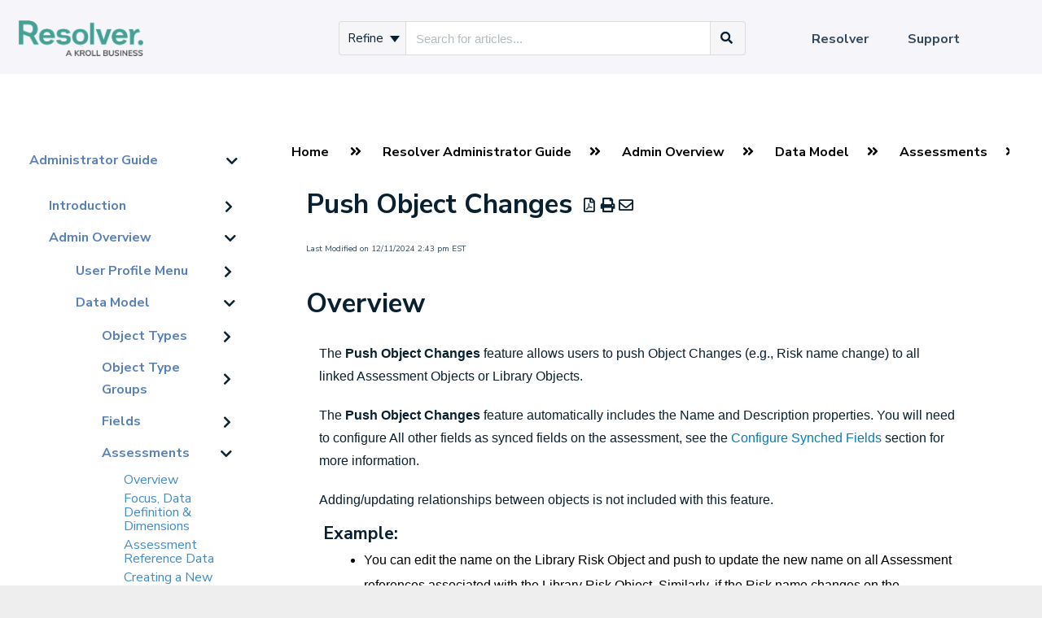

--- FILE ---
content_type: text/html; charset=UTF-8
request_url: https://help.resolver.com/help/push-object-changes
body_size: 68544
content:
<!DOCTYPE html>

<html >
	<head>
		<meta http-equiv="X-UA-Compatible" content="IE=edge" />
		<title>Push Library Object Changes to Linked Assessment Objec</title>
		<meta charset="UTF-8" />
		<meta name="viewport" content="width=device-width, initial-scale=1.0">
		<meta name="description" content="Instructions for pushing library object changes to linked assessment objects.">
    
		<link rel="stylesheet" href="https://d3s179bfexmwfe.cloudfront.net/min/css/koFontawesome-3c612f865d.css" type="text/css">
            <link rel="stylesheet" href="https://d3s179bfexmwfe.cloudfront.net/min/css/ko-9a938c79b7.css" type="text/css">
		
		<style type="text/css">.documentation-body{background-color:#f6f6fa}.hg-classic-theme .documentation-categories{background-color:#f6f6fa}.hg-site .hg-header{background-color:#f6f6fa}.hg-widget-page .pager{background-color:#f6f6fa}.hg-site > .navbar{color:#5981b9}.navbar-default .navbar-nav > li > a.hg-header-link{color:#5981b9}.toc-toggle{color:#5981b9}.navbar-default .navbar-toggle:before{color:#5981b9}.cat-icon{color:#46a095}.home-icon{color:#46a095}.alt-icon{color:#46a095}.form-group.focus .form-control{color:#46a095}.form-group.focus .select2-search input[type=text]{color:#46a095}.hg-site:not(.hg-modern-theme) .documentation-categories li a{color:#5981b9}.documentation-article h1, .cke_editable h1{color:#5981b9}.documentation-article h2, .cke_editable h2{color:#5981b9}.documentation-article h3, .cke_editable h3{color:#5981b9}.documentation-article h4, .cke_editable h4{color:#5981b9}.documentation-article h5, .cke_editable h5{color:#5981b9}.documentation-article h6, .cke_editable h6{color:#5981b9}.documentation-article h7, .cke_editable h7{color:#5981b9}.navbar-default{border-bottom-color:#a7bbd9}.documentation-outter-list > .article-container{border-bottom-color:#a7bbd9}.level-0{border-bottom-color:#a7bbd9}.article-container:hover{background-color:rgb(216,216,216) }.category-link-container:hover{background-color:rgb(216,216,216) }.documentation-categories li a:hover{background-color:rgb(216,216,216) }.category-link-container.active{background-color:rgb(216,216,216) }.documentation-categories li.active{background-color:rgb(216,216,216) }.form-control:focus{border-color:#46a095 }.select2-search input[type=text]:focus{border-color:#46a095 }.btn-danger{background-color:#46a095 }.hg-ratings .hg-helpful{color:#46a095 }.hg-search-bar input:focus + .input-group-btn .btn{border-color:#46a095 }.hg-minimalist-theme a:not(.btn):hover, .hg-minimalist-theme a:not(.btn):hover, .hg-minimalist-theme a:not(.btn):focus{color:#46a095 }.faq-cat-container:hover a{color:#46a095 }.ko-article-actions a{color:#46a095 }.faq-cat-panel:hover{border-color:#46a095 }.btn-success{color:#5981b9 }.btn-primary{color:#5981b9 }.btn-danger{color:#5981b9 }.btn-success:hover{color:#5981b9 }.btn-primary:hover{color:#5981b9 }.btn-danger:hover{color:#5981b9 }.navbar-default .navbar-toggle:hover:before, .navbar-default .navbar-toggle:focus:before{color:#5981b9 }.btn-success{background-color:rgb(70,160,149) }.btn-primary{background-color:rgb(70,160,149) }.hg-ratings .hg-unhelpful{color:rgb(70,160,149) }.hg-minimalist-theme a:not(.btn){color:rgb(30,120,109) }.btn-primary:hover{background-color:rgb(90,180,169) }.btn-primary:focus{background-color:rgb(90,180,169) }.btn-primary:active{background-color:rgb(90,180,169) }.btn-success:hover{background-color:rgb(90,180,169) }.btn-success:focus{background-color:rgb(90,180,169) }.btn-success:active{background-color:rgb(90,180,169) }.hg-ratings .hg-unhelpful:hover{color:rgb(90,180,169) }.ko-article-actions a:hover{color:rgb(90,180,169) }.pager li>a:hover, .pager li>span:hover, .pager li>a:focus, .pager li>span:focus{background-color:rgb(90,180,169) }.btn-danger:hover{background-color:rgb(90,180,169) }.btn-danger:focus{background-color:rgb(90,180,169) }.btn-danger:active{background-color:rgb(90,180,169) }.hg-ratings .hg-helpful:hover{color:rgb(90,180,169) }.documentation-article h1, .cke_editable h1{font-family:Tahoma;font-size:36px;font-weight:700;}.documentation-article h2, .cke_editable h2{font-family:Tahoma;font-size:30px;font-weight:700;}.documentation-article h3, .cke_editable h3{font-family:Tahoma;font-size:24px;font-weight:700;}.documentation-article h4, .cke_editable h4{font-family:Tahoma;font-size:18px;font-weight:700;}.documentation-article h5, .cke_editable h5{font-family:Tahoma;font-size:12px;font-weight:700;}.documentation-article h6, .cke_editable h6{font-family:Tahoma;font-size:12px;font-weight:700;}.documentation-article h7, .cke_editable h7{font-family:Tahoma;font-size:12px;font-weight:700;}.hg-article-body, .hg-article-body p, .cke_editable, .cke_editable p{font-family:Arial;font-size:16px;font-weight:400;}.hg-site .hg-project-name, body{font-family:Tahoma;}/* * * * * * * * * * * * * * * * * * * * * * * * * * * * * * * * * * * * * * * * General */
body,
p,
span,
div,
il,
ol,
h1,
h2,
h3,
h4,
h5,
h6 {
  font-family: 'Nunito Sans', sans-serif;
}

.hg-editor-bar:not(.hg-minimalist-theme) .hg-site-body {
  padding-bottom: 50px;
}

.link-maker {
  position: absolute;
  width: 100%;
  height: 100%;
  top: 0;
  left: 0;
  z-index: 1;
}

.hg-site-body {
  background-color: white;
}

.hg-site:not(.hg-home-page) .hg-site-body {
  padding-top: 75px;
  margin-top: 91px;
}

.documentation-article {
  box-shadow: none;
}

.hg-breadcrumbs a:hover,
a:hover {
  color: #00ADEE;
  /*#7ac142;*/
}

a {
  color: #017FB8;
}

.documentation-article h1 {
  color: #092030;
  margin-top: 20px;
  margin-bottom: 10px;
  font-family: "Nunito Sans";
  font-size: 25pt;
}

.documentation-article h2 {
  color: #092030;
  margin-top: 10px;
  margin-left: 1.5%;
  font-family: "Nunito Sans";
  font-size: 20pt;
}

.documentation-article h3 {
  color: #092030;
  margin-top: 10px;
  margin-bottom: 5px;
  margin-left: 2%;
  font-family: "Nunito Sans";
  font-size: 16pt;
}

.documentation-article h5 {
  padding-top: 15px;
  font-family: "Nunito Sans";
  font-size: 22px;
}

.documentation-article h6 {
  font-weight: 700;
  padding-top: 15px;
  font-family: "Nunito Sans"
  font-size: 18px;
}

p {
  font-size: 12pt
  margin-left: 1em;
}

li {
  color: #000000;
  font-size: 12pt;
  margin-left: 2%
   
}

ol.nested
{
  color: #000000;
  font-size: 12pt;
  list-style-type: lower-alpha;
  margin-top: 1em;
  margin-left: 5%
} 

ul.nested
{
 color: #000000;
  font-size: 12pt;
  list-style-type: disc;
  margin-top: 1em;
}

/* * * * * * * * * * * * * * * * * * * * * * * * * * * * * * * * * * * * * * * * Home Page */
.hg-home-page.hg-classic-theme #ko-documentation-categories.documentation-categories {
  display: none !important;
}

.hg-home-page.hg-classic-theme .hg-site-body .documentation-article.hg-2-col {
  margin-left: 0;
  width: 100%;
}

.hg-home-page .navbar-nav .hg-search-bar {
  display: none;
}

.hg-home-page .hg-search-bar {
  margin-top: 125px;
  margin-bottom: 30px;
}

.ko-homepage-top {
  background: linear-gradient(rgba(0, 0, 0, 0.6), rgba(0, 0, 0, 0.6)), url("https://dyzz9obi78pm5.cloudfront.net/app/image/id/607f6904ad121cb05185ed70/n/resolver-on-mac.png");
  background-size: cover;
}

.hg-home-page .hg-site-body,
.hg-home-page .documentation-article,
.hg-home-page .hg-article-body {
  background-color: #f6f6fa;
}

.hg-home-page .hg-article-body {
  display: flex;
  flex-direction: column;
  align-items: center;
}

.hg-home-page .hg-article {
  margin: auto !important;
  max-width: none;
}

.hg-home-page .category-list {
  display: grid;
  grid-template: repeat(2, 220px) / repeat(4, 300px);
  justify-content: space-around;
}

.hg-home-page .faq-cat-panel {
  height: 165px;
  display: flex;
  align-items: center;
  justify-content: center;
  box-shadow: 0px 0px 6px grey;
  border-radius: 3px;
  border: none;
}

.hg-home-page .faq-cat-panel h3 a {
  color: #428bca;
  font-size: 18px;
}

.home-page-section {
  margin: 10px 0;
  text-align: center;
  width: 100%;
  padding: 0 30px;
}

.home-page-section.new-callout {
  padding-top: 40px;
  font-weight: 900;
}

.hg-home-page .home-page-section .sub-heading {
  width: 50%;
  line-height: 1.5;
  margin: 20px auto;
}

.hg-home-page .hg-article {
  margin-bottom: 200px !important;
}

.home-page-footer {
  height: 200px;
}

.home-page-footer {
  position: absolute;
  bottom: 0;
  left: 0;
  width: 100vw;
  background-color: #092030;
  text-align: center;
  display: flex;
  flex-direction: column;
  justify-content: center;
  align-items: center;
}

.contact-support-icon,
.contact-support-subheading,
.contact-support-button {
  color: white;
}

.contact-support-icon {
  width: 50px;
}

.contact-support-icon img {
  width: 100%;
}

.contact-support-subheading {
  font-style: italic;
  margin-bottom: 20px;
  font-size: 16px;
}

.contact-support-button {
  background-color: #74838d;
  width: 400px;
  height: 60px;
  line-height: 60px;
  position: relative;
}

.hg-home-page .faq-cat-panel,
.popular-topic {
  transition: all 0.3s;
}

.hg-home-page .faq-cat-panel:hover,
.popular-topic:hover {
  /* background-color: #0b20300f; */
  box-shadow: 0px 0px 12px grey;
}

.hg-home-page .faq-cat-panel:hover h3 a {
  color: #00ADEE;
}

.faq-cat-panel-container {
  padding: .6em;
}

.home-page-section.app-guides {
  margin-bottom: 0;
}

.home-page-section.popular-topics {
  margin-top: 0;
}

.hg-home-page .hg-article-body .popular-topics h2:not(.hg-article-title) {
  margin-top: 0;
}

/* * * * * * * * * * * * * * * * * * * * * * * * * * * * * * * * * * * * * * * * Search bar (styles written by Resolver from original theme) */

.form-control.ui-autocomplete-input {
  background-color: #fff;
}

.input-group-addon,
.input-group-btn,
.input-group .form-control {
  display: table-cell;
}

.ui-autocomplete .ui-front .ui-menu .ui-widget .ui-widget-content {
  background-color: #fff;
}

.no-results {
  padding: 1% 1% 1%;
  font: 13px;
}

.hg-search-bar .ui-menu {
  padding: 5px;
}

.ui-menu {
  z-index: 20;
  background-color: #f4f4f7;
  border-radius: #ddd;
  border-radius: 0px 0px 4px 4px;
  position: absolute;
  list-style-type: none;
  cursor: pointer;
  font-weight: bold;
  cursor: hand;
}

.hg-search-bar .ui-menu {
  border-color: #a9b0b5;
  padding: 5px;
}

.hg-search-bar .category-dropdown label {
  line-height: 1.3;
  color: #555;
}

.hg-search-bar .category-dropdown .dropdown-toggle .caret {
  margin-left: 4px;
}

.hg-search-bar .dropdown-menu {
  border: 1px solid #dadee0;
}

.hg-search-bar .ui-menu {
  padding: 5px;
}

.hg-search-bar .ui-menu-item {
  color: #555;
}

.hg-search-bar .dropdown-menu .sub-menu {
  left: 100%;
  position: absolute;
  top: 0;
  display: none;
  margin-top: -1px;
  border-top-left-radius: 0;
  border-bottom-left-radius: 0;
  border-left-color: #fff;
  box-shadow: none;
}

.hg-search-bar .dropdown-menu .sub-trigger {
  float: right;
  padding-right: 4px;
  margin-top: -30px;
  cursor: pointer;
  color: #555;
}

.ui-menu-item {
  list-style: none;
  line-height: 1.2;
  padding: 5px 5px;
  border-bottom: 1px solid #ddd;
  margin-right: 10px;
  font-size: 12pt;
}

.hg-search-bar .ui-menu-item:hover {
  color: #092030;
  font-weight: bold;
}

.hg-search-bar .ui-menu-item:active {
  color: #092030;
}

.ui-menu .ui-menu-item:last-child {
  border-bottom: none;
}

.navbar-right .hg-search-bar .input-group {
  max-width: 500px;
}

.search-button .btn {
  padding: 7px 20px;
}

.hg-search-bar .input-group-btn .btn {
  background: #cfcfcf;
}

.hg-search-bar .category-dropdown .btn {
  padding: 5px 10px;
}

.hg-classic-theme .ko-large-search .input-group-btn .btn {
  height: 58px;
}

.hg-classic-theme .input-group-btn .btn {
  background: #f6f6f9;
}

.hg-classic-theme .ko-large-search .input-group-btn .btn i {
  font-size: 20px;
}

.input-group {
  position: relative;
  display: table;
  border-collapse: separate;
}

.input-group[class *=col-] {
  float: none;
  padding-right: 0;
  padding-left: 0;
}

.input-group .form-control {
  position: relative;
  z-index: 2;
  float: left;
  width: 100%;
  margin-bottom: 0;
}

.hg-classic-theme .ko-large-search input.form-control {
  height: 58px;
  font-size: 15px;
}

.documentation-article .faq-nav-content h3 {
  margin-top: 10px;
}

/* * * * * * * * * * * * * * * * * * * * * * * * * * * * * * * * * * * * * * * * Search bar (additional styles written by KnowledgeOwl) */
.hg-home-page .hg-search-bar .btn,
.hg-home-page .hg-search-bar .form-control.ui-autocomplete-input {
  border: none;
  color: #092030;
}

.hg-search-bar .btn,
.hg-search-bar .form-control.ui-autocomplete-input {
  border-color: #dcdcdc;
  border-width: 1px;
  color: #092030;
}

ul.navbar-right li:first-child {
  position: absolute;
  left: 50vw;
  transform: translateX(-250px);
}

ul.navbar-right li:first-child ul.dropdown-menu li:first-child {
  position: unset;
  left: 0;
  transform: none;
}

.open>.dropdown-toggle.btn-default,
.input-group-btn .btn-default:hover {
  color: #092030;
}

/* * * * * * * * * * * * * * * * * * * * * * * * * * * * * * * * * * * * * * * * Top Nav */
.hg-header {
  border-bottom: none;
}

.navbar-default .navbar-nav>li>a:hover,
.navbar-default .navbar-nav>li>a:focus {
  color: #00ADEE;
}

/* * * * * * * * * * * * * * * * * * * * * * * * * * * * * * * * * * * * * * * * TOC */
.hg-classic-theme .documentation-categories {
  background-color: white;
  border-right: none;
  padding: 0 10px;
}

.level-0 {
  border-bottom-color: #e0e0e0;
}

.documentation-categories li {
  padding: 0;
}

.category-link-container,
.category-link-container.active,
.category-link-container:hover {
  border-radius: 0;
  display: flex;
  align-items: center;
}

.level-0 .category-link-container {
  padding: 15px 5px 15px 10px;
}

.level-1 .category-link-container {
  padding: 0 5px 0 0;
}

.category-link-container:hover,
.documentation-categories li a:hover {
  background-color: #DBDDE0;
}

.category-link-container.active {
  background-color: #74838D;
  color: #F6F6FA;
}

.category-link-container i {
  order: 2;
  color: #0a2132;
  /* font-size: 24px; */
  padding-top: 0;
}

.category-link-container.active i,
.hg-site:not(.hg-modern-theme) .documentation-categories li .category-link-container.active a {
  color: white;
}

.category-link-container.active .documentation-category:hover {
  background-color: transparent;
}

.documentation-categories .documentation-articles {
  padding: 5px 5px 15px 29px;
}

.documentation-articles
li {
  font-size: 12pt;
  padding: 3px 0;
}

.article-container:hover,
.documentation-categories li.article-container a:hover {
  background-color: transparent;
}

.hg-site:not(.hg-modern-theme) .documentation-categories li.article-container a {
  color: #428bca;
}

#ko-documentation-categories {
  padding-bottom: 100px;
}

.widget-title {
  font-weight: 900;
  margin-bottom: 20px;
  margin-top: 20px;
}

#widget-container {
  padding: 15px 10px 0 10px;
}

#widget-container a {
  font-size: 16px;
}

/* * * * * * * * * * * * * * * * * * * * * * * * * * * * * * * * * * * * * * * * Article */
.ko-article-actions a {
  color: #092030;
}

.hg-article-page .hg-article h1 {
  font-size: 25pt;
  padding: 10px 0;
}

.hg-article-page .hg-article h2 {
  font-size: 20pt;
  padding: 2px 0;
}

.hg-article-page .hg-article .hg-article-body p {
  font-size: 12pt;
  line-height: 28px;
  color: #092030;
  margin-bottom: 1em;
}

.hg-breadcrumbs a {
  color: black;
  font-weight: 900;
}

.ko-caption,
.documentation-article .fr-img-caption .fr-img-wrap>span,
.documentation-article span.fr-img-caption {
  font-size: 12px;
  font-style: italic;
  text-align: center;
  word-wrap: break-word;
  background: transparent;
  color: #000;
  border: none;
  border-radius: 0;
  padding: 0;
}

.ko-thumbnail {
  border: none;
}

.hg-ratings .hg-helpful,
.hg-ratings .hg-unhelpful {
  color: #092030;
}


/* * * * * * * * * * * * * * * * * * * * * * * * * * * * * * * * * * * * * * * * API Documentation */

.pre-table>tbody>tr>th,
.pre-table>tfoot>tr>th,
.pre-table>thead>tr>td,
.pre-table>tbody>tr>td,
.pre-table>tfoot>tr>td table.pre-table {
  font-size: 15px;
  margin-right: 1%;
  border-width: 1.5px;
  border: 1px solid #ccc;
  border-radius: 4px;

}

.pre-table>thead>tr>th {
  font-family: "Nunito Sans";
  font-size: 16px;
  margin-right: 1%;
  border-width: 1.5px;
  background-color: #DCDCDC;
  border: 1px solid #ccc;
  border-radius: 4px;
  padding: 10px;
}

pre {
  word-break: normal;
  word-wrap: normal;
  font-size: 13px;
  padding: 15px 9.5px 15px 9.5px;
  line-height: 22px;
  border-width: 1.5px;
}

pre span {
  font-family: "Nunito Sans"
}

td {
  vertical-align: Top;
}

div.topics-toc-cntr {
  font-size: 17px;
  padding-bottom: 20px;
  background: none;
  border: none;
  box-shadow: none;
}

div.clear-both {
  padding-top: 10px;
  clear: both;
}

.topics-top-wrapper {
  margin-left: 0%;
  margin-right: 0%;
  padding: 0px;
  border-bottom: none;
}

.topics-articles-wrapper {
  margin-left: -2%;
  margin-right: -2%;
  padding: 0px;
}

/* * * * * * * * * * * * * * * * * * * * * * * * * * * * * * * * * * * * * * * * Search Page */
.hg-search-bar .input-group {
  margin-bottom: 15px;
}

.hg-search-bar .category-filter-list .checkbox {
  margin-bottom: 10px;
  margin-top: 10px;
}

.ko-search-pager li {
  border-color: #017FB8;
}

.ko-search-pager li a {
  color: #017FB8;
}

.ko-search-pager li.current {
  background: #017FB8;
}

/* * * * * * * * * * * * * * * * * * * * * * * * * * * * * * * * * * * * * * * * Category Page */
.faq-cat-container:hover {
  background-color: #DBDDE0;
}

.hg-category-page .col-lg-4 {
  width: 50%;
  display: block;
  float: none;
  margin-top: 30px;
}

.documentation-article .faq-nav-content h3 {
  font-size: 16pt;
  margin-left: 5%;
  
}

.documentation-article .faq-nav-content h4 {
  font-size: 17px;
  line-height: 1.5em;
  font-weight: 500;
}

.faq-top-description {
  font-size: 15px;
}

.subcat-seeemore {
  border-top: none;
}

.home-page-lists {
    width: 50%;
    margin: 40px auto;
    text-align: center;
}

.home-page-lists h3 {
  text-align: center;
}

.home-page-lists .list-action {
  text-align: center;
  width: 100%;
}

.hg-classic-theme .navbar-collapse .navbar-nav.navbar-right:last-child {
	width: 300px;
}

/* PDF images */
.hg-pdf img.fr-dib {
    margin: 5px auto;
    display: block;
    float: none;
    vertical-align: top;
}</style>
		<script type="text/javascript" charset="utf-8" src="https://d3s179bfexmwfe.cloudfront.net/min/js/kbJquery3-1c0e9d176a.js"></script>
		
		<link rel="canonical" href="https://help.resolver.com/help/push-object-changes" /><script src="https://cdn.jsdelivr.net/gh/alpinejs/alpine@v2.8.1/dist/alpine.min.js" defer></script>
<script src="https://kit.fontawesome.com/44cff43668.js"></script>
<link href="https://fonts.googleapis.com/css?family=Nunito+Sans:400,700" rel="stylesheet">
<link rel="shortcut icon" href="https://dyzz9obi78pm5.cloudfront.net/app/image/id/62b1fa2734ced354c92ec4fd/n/lettermark-logo-main-avatar-favicon.png" type="image/x-icon" />
<!-- Global site tag (gtag.js) - Google Analytics -->
<script async src="https://www.googletagmanager.com/gtag/js?id=UA-137726821-1"></script>
<script>
  window.dataLayer = window.dataLayer || [];
  function gtag(){dataLayer.push(arguments);}
  gtag('js', new Date());

  gtag('config', 'UA-137726821-1');
</script>

<meta name="google-site-verification" content="axsk70db2I2SiE0O7BWauRjIg3E-GzcTvqVPyOqSFik" />

<meta name="google-site-verification" content="ij10DMJ6enQYrhmRf-foFD_Sn45QDhPpCz6tm6tx3qU" />


		
        <script data-cookieconsent='statistics'>
          var _paq = window._paq = window._paq || [];
          
          
					_paq.push(['setCustomDimension', customDimensionId = '1', customDimensionValue = 'Reader (no login)'])
          _paq.push(['trackPageView']);
          _paq.push(['enableLinkTracking']);
          (function() {
          var u='//reporting-production.knowledgeowl.com/';
          _paq.push(['setTrackerUrl', u+'js/tracker.php']);
          _paq.push(['setSiteId', '118']);
          var d=document, g=d.createElement('script'), s=d.getElementsByTagName('script')[0];
          g.async=true; g.src=u+'js/tracker.php'; s.parentNode.insertBefore(g,s);
          })();
        </script>
        
	</head>
	<body class='hg-site hg-classic-theme  hg-article-page hg-basic-child-article hg-2column-layout '>
		
		
		
		<nav class="hg-header navbar navbar-default navbar-fixed-top" role="navigation">
	<div class="ko-nav-wrapper">
		<div class="navbar-header">
  
  <a class="navbar-brand" href="/help" title="Resolver Knowledge Base"><img class="documentation-logo-image" alt="Knowledge Base Logo" src="//dyzz9obi78pm5.cloudfront.net/app/image/id/635c206b72ef36370d4f724f/n/resolver-kroll-logo-cmyk.png" /></a> 
<!--  <a class="navbar-brand" href="https://www.resolver.com/" title="Resolver Knowledge Base"><img class="documentation-logo-image" alt="Knowledge Base Logo" src="//dyzz9obi78pm5.cloudfront.net/app/image/id/635c206b72ef36370d4f724f/n/resolver-kroll-logo-cmyk.png" /></a> -->
  <div class="nav-left-searchbar hidden-xs">
    <form action="/help/search" method="GET" class="hg-search-bar">
	<div class="input-group">
							<div class="input-group-btn category-dropdown with-sub">
						<button type="button" class="btn btn-default dropdown-toggle" data-toggle="dropdown" title="Refine search" name='Refine' aria-label="Refine search" aria-expanded="false">Refine <span class="caret"></span></button>
						<ul class="dropdown-menu" role="menu">
															<li>
									<div class='checkbox'>
										<label><input type='checkbox' name="c[]" value='5850165932131cce6b4c09cf'>Administrator Guide</label>
									</div>
																			<span class="sub-trigger fa fa-fw fa-chevron-right"></span>
										<ul class="dropdown-menu sub-menu ">
																							<li>
													<div class='checkbox'>
														<label><input type='checkbox' name='c[]' value='5850165932131cce6b4c09cf:597b5e096e121c1527958012'>Introduction</label>
													</div>
												</li>
																							<li>
													<div class='checkbox'>
														<label><input type='checkbox' name='c[]' value='5850165932131cce6b4c09cf:66b38dd5e2404508e9032eb3'>Admin Overview</label>
													</div>
												</li>
																							<li>
													<div class='checkbox'>
														<label><input type='checkbox' name='c[]' value='5850165932131cce6b4c09cf:66aa8b62e3d9008d19025fc2'>Administrator Settings</label>
													</div>
												</li>
																							<li>
													<div class='checkbox'>
														<label><input type='checkbox' name='c[]' value='5850165932131cce6b4c09cf:5b44f18dad121c022babeb25'>Videos</label>
													</div>
												</li>
																							<li>
													<div class='checkbox'>
														<label><input type='checkbox' name='c[]' value='5850165932131cce6b4c09cf:6073ac52ad121c566e7be0bd'>Miscellaneous Topics</label>
													</div>
												</li>
																					</ul>
																	</li>
															<li>
									<div class='checkbox'>
										<label><input type='checkbox' name="c[]" value='5e1f384a8e121cdf15adf705'>Risk Management Guide</label>
									</div>
																			<span class="sub-trigger fa fa-fw fa-chevron-right"></span>
										<ul class="dropdown-menu sub-menu columns">
																							<li>
													<div class='checkbox'>
														<label><input type='checkbox' name='c[]' value='5e1f384a8e121cdf15adf705:5e7916f8ec161c4e3ac1fad1'>Releases</label>
													</div>
												</li>
																							<li>
													<div class='checkbox'>
														<label><input type='checkbox' name='c[]' value='5e1f384a8e121cdf15adf705:5e79191fec161c4d3ac1fb41'>Introduction</label>
													</div>
												</li>
																							<li>
													<div class='checkbox'>
														<label><input type='checkbox' name='c[]' value='5e1f384a8e121cdf15adf705:5f99ca7aec161c917dab9fe6'>Log into Risk Management</label>
													</div>
												</li>
																							<li>
													<div class='checkbox'>
														<label><input type='checkbox' name='c[]' value='5e1f384a8e121cdf15adf705:5f99dd4dec161ce105ab9fa3'>Search Risk Management</label>
													</div>
												</li>
																							<li>
													<div class='checkbox'>
														<label><input type='checkbox' name='c[]' value='5e1f384a8e121cdf15adf705:5e7929ce6e121c5805e7fd25'>User Groups in Risk Management</label>
													</div>
												</li>
																							<li>
													<div class='checkbox'>
														<label><input type='checkbox' name='c[]' value='5e1f384a8e121cdf15adf705:5e7a4a1f6e121c1606e7fc55'>Risk Management Portal</label>
													</div>
												</li>
																							<li>
													<div class='checkbox'>
														<label><input type='checkbox' name='c[]' value='5e1f384a8e121cdf15adf705:5e7a651dec161c6754c1fbc9'>Risk Team</label>
													</div>
												</li>
																							<li>
													<div class='checkbox'>
														<label><input type='checkbox' name='c[]' value='5e1f384a8e121cdf15adf705:5f874f846e121cae6e38bd95'>Risk Limited Users</label>
													</div>
												</li>
																							<li>
													<div class='checkbox'>
														<label><input type='checkbox' name='c[]' value='5e1f384a8e121cdf15adf705:5e7cd61c8e121cdf7fcfcaa6'>Risk Owner &amp; Delegate</label>
													</div>
												</li>
																							<li>
													<div class='checkbox'>
														<label><input type='checkbox' name='c[]' value='5e1f384a8e121cdf15adf705:5e864ff0ad121c0c6f71046f'>Control Owner &amp; Delegate</label>
													</div>
												</li>
																							<li>
													<div class='checkbox'>
														<label><input type='checkbox' name='c[]' value='5e1f384a8e121cdf15adf705:5e876668ad121cc66471055e'>Issue Owner &amp; Delegate</label>
													</div>
												</li>
																							<li>
													<div class='checkbox'>
														<label><input type='checkbox' name='c[]' value='5e1f384a8e121cdf15adf705:5e879861ad121cae0171043b'>Corrective Action Owner &amp; Delegate</label>
													</div>
												</li>
																							<li>
													<div class='checkbox'>
														<label><input type='checkbox' name='c[]' value='5e1f384a8e121cdf15adf705:5e8b6a76ad121cf531d48030'>Indicator Owner</label>
													</div>
												</li>
																							<li>
													<div class='checkbox'>
														<label><input type='checkbox' name='c[]' value='5e1f384a8e121cdf15adf705:5f89d9a6ad121ce9348b3135'>Loss Event Owners</label>
													</div>
												</li>
																							<li>
													<div class='checkbox'>
														<label><input type='checkbox' name='c[]' value='5e1f384a8e121cdf15adf705:601c6ae1ec161cb14657969c'>Policy Owners</label>
													</div>
												</li>
																							<li>
													<div class='checkbox'>
														<label><input type='checkbox' name='c[]' value='5e1f384a8e121cdf15adf705:5f93304fec161cfc5ca92176'>Risk Team (Standard ERM)</label>
													</div>
												</li>
																							<li>
													<div class='checkbox'>
														<label><input type='checkbox' name='c[]' value='5e1f384a8e121cdf15adf705:5e8cad85ec161c0b520648ec'>Administrator (Risk Management)</label>
													</div>
												</li>
																							<li>
													<div class='checkbox'>
														<label><input type='checkbox' name='c[]' value='5e1f384a8e121cdf15adf705:5e8cf3c38e121cc97fe1a85f'>Reports</label>
													</div>
												</li>
																							<li>
													<div class='checkbox'>
														<label><input type='checkbox' name='c[]' value='5e1f384a8e121cdf15adf705:6153840af7adbc4a577b2498'>Assessment Section in Risk Management</label>
													</div>
												</li>
																							<li>
													<div class='checkbox'>
														<label><input type='checkbox' name='c[]' value='5e1f384a8e121cdf15adf705:5f9ae8e5ad121c5562312d52'>Form Comments in Risk Management</label>
													</div>
												</li>
																							<li>
													<div class='checkbox'>
														<label><input type='checkbox' name='c[]' value='5e1f384a8e121cdf15adf705:5e8e4e108e121c8122e1a855'>Risk Management Glossary</label>
													</div>
												</li>
																					</ul>
																	</li>
															<li>
									<div class='checkbox'>
										<label><input type='checkbox' name="c[]" value='5c6c328aec161cee52648fb8'>Command Center User Guides</label>
									</div>
																			<span class="sub-trigger fa fa-fw fa-chevron-right"></span>
										<ul class="dropdown-menu sub-menu ">
																							<li>
													<div class='checkbox'>
														<label><input type='checkbox' name='c[]' value='5c6c328aec161cee52648fb8:5e25e0a3ec161c683b7af607'>Releases</label>
													</div>
												</li>
																							<li>
													<div class='checkbox'>
														<label><input type='checkbox' name='c[]' value='5c6c328aec161cee52648fb8:5d13a19f6e121cbe09615d85'>About Command Center</label>
													</div>
												</li>
																							<li>
													<div class='checkbox'>
														<label><input type='checkbox' name='c[]' value='5c6c328aec161cee52648fb8:5d167571ad121c5d797497c5'>Command Center Login</label>
													</div>
												</li>
																							<li>
													<div class='checkbox'>
														<label><input type='checkbox' name='c[]' value='5c6c328aec161cee52648fb8:5d701e79ec161cef096d716b'>Command Center User Interface</label>
													</div>
												</li>
																							<li>
													<div class='checkbox'>
														<label><input type='checkbox' name='c[]' value='5c6c328aec161cee52648fb8:5d09098a8e121c805d47997a'>Command Center Administrator Guide</label>
													</div>
												</li>
																							<li>
													<div class='checkbox'>
														<label><input type='checkbox' name='c[]' value='5c6c328aec161cee52648fb8:5d6fcc888e121c5f6c2f1af6'>Command Center User Guide</label>
													</div>
												</li>
																							<li>
													<div class='checkbox'>
														<label><input type='checkbox' name='c[]' value='5c6c328aec161cee52648fb8:5c6c72228e121c6d02648fcc'>Dispatch User Guides</label>
													</div>
												</li>
																							<li>
													<div class='checkbox'>
														<label><input type='checkbox' name='c[]' value='5c6c328aec161cee52648fb8:5ce6df70ad121cbc07a39e2e'>Officer Mobile User Guide</label>
													</div>
												</li>
																							<li>
													<div class='checkbox'>
														<label><input type='checkbox' name='c[]' value='5c6c328aec161cee52648fb8:5c6c38be6e121c3a18f4057d'>Connect User Guides</label>
													</div>
												</li>
																							<li>
													<div class='checkbox'>
														<label><input type='checkbox' name='c[]' value='5c6c328aec161cee52648fb8:5d701ee78e121c281b2f199c'>Miscellaneous</label>
													</div>
												</li>
																					</ul>
																	</li>
															<li>
									<div class='checkbox'>
										<label><input type='checkbox' name="c[]" value='5bf32d26ad121cf07f4881c5'>Incident Management User Guide</label>
									</div>
																			<span class="sub-trigger fa fa-fw fa-chevron-right"></span>
										<ul class="dropdown-menu sub-menu columns">
																							<li>
													<div class='checkbox'>
														<label><input type='checkbox' name='c[]' value='5bf32d26ad121cf07f4881c5:5dfbdb42ad121c20037c3b8f'>Releases</label>
													</div>
												</li>
																							<li>
													<div class='checkbox'>
														<label><input type='checkbox' name='c[]' value='5bf32d26ad121cf07f4881c5:5bf32df66e121cff23ac19db'>Introduction</label>
													</div>
												</li>
																							<li>
													<div class='checkbox'>
														<label><input type='checkbox' name='c[]' value='5bf32d26ad121cf07f4881c5:5bf593ebad121cbd124881f9'>Login</label>
													</div>
												</li>
																							<li>
													<div class='checkbox'>
														<label><input type='checkbox' name='c[]' value='5bf32d26ad121cf07f4881c5:5c00047cad121c3d46f91ea9'>Search</label>
													</div>
												</li>
																							<li>
													<div class='checkbox'>
														<label><input type='checkbox' name='c[]' value='5bf32d26ad121cf07f4881c5:5c1297776e121c596902976e'>User Groups</label>
													</div>
												</li>
																							<li>
													<div class='checkbox'>
														<label><input type='checkbox' name='c[]' value='5bf32d26ad121cf07f4881c5:5c0e9d358e121c8e28ba6ba3'>Emails</label>
													</div>
												</li>
																							<li>
													<div class='checkbox'>
														<label><input type='checkbox' name='c[]' value='5bf32d26ad121cf07f4881c5:5bf43f6b8e121c653aec4305'>Portal Access</label>
													</div>
												</li>
																							<li>
													<div class='checkbox'>
														<label><input type='checkbox' name='c[]' value='5bf32d26ad121cf07f4881c5:6246fe319438c8055e7b282c'>The Confidential Portal in Incident Management</label>
													</div>
												</li>
																							<li>
													<div class='checkbox'>
														<label><input type='checkbox' name='c[]' value='5bf32d26ad121cf07f4881c5:5bf43fb4ec161cfe2ce2b86a'>Incident Screener</label>
													</div>
												</li>
																							<li>
													<div class='checkbox'>
														<label><input type='checkbox' name='c[]' value='5bf32d26ad121cf07f4881c5:5bf484f9ad121c4615488218'>Incident Owner</label>
													</div>
												</li>
																							<li>
													<div class='checkbox'>
														<label><input type='checkbox' name='c[]' value='5bf32d26ad121cf07f4881c5:5bf4850d6e121c263eac1a52'>Incident Investigator</label>
													</div>
												</li>
																							<li>
													<div class='checkbox'>
														<label><input type='checkbox' name='c[]' value='5bf32d26ad121cf07f4881c5:5bf48514ad121c4d15488230'>Incident Supervisor</label>
													</div>
												</li>
																							<li>
													<div class='checkbox'>
														<label><input type='checkbox' name='c[]' value='5bf32d26ad121cf07f4881c5:5c5dc9a3ad121c2528235db7'>Case Management</label>
													</div>
												</li>
																							<li>
													<div class='checkbox'>
														<label><input type='checkbox' name='c[]' value='5bf32d26ad121cf07f4881c5:5f57d018ec161c243348f862'>Videos</label>
													</div>
												</li>
																							<li>
													<div class='checkbox'>
														<label><input type='checkbox' name='c[]' value='5bf32d26ad121cf07f4881c5:5bf472bc6e121c6a37ac1a77'>Administrator (Incident Manager)</label>
													</div>
												</li>
																							<li>
													<div class='checkbox'>
														<label><input type='checkbox' name='c[]' value='5bf32d26ad121cf07f4881c5:5c1baf446e121c5a2f268f87'>Core Administrator</label>
													</div>
												</li>
																							<li>
													<div class='checkbox'>
														<label><input type='checkbox' name='c[]' value='5bf32d26ad121cf07f4881c5:5c001332ec161c6b3e9a2165'>Reports</label>
													</div>
												</li>
																							<li>
													<div class='checkbox'>
														<label><input type='checkbox' name='c[]' value='5bf32d26ad121cf07f4881c5:5c129688ec161c51794c1b75'>Incident Form Comments</label>
													</div>
												</li>
																							<li>
													<div class='checkbox'>
														<label><input type='checkbox' name='c[]' value='5bf32d26ad121cf07f4881c5:5c1298966e121c5f6902978b'>Glossary</label>
													</div>
												</li>
																					</ul>
																	</li>
															<li>
									<div class='checkbox'>
										<label><input type='checkbox' name="c[]" value='5c3ca8f96e121cd25a9ccaf8'>Compliance Management User Guide</label>
									</div>
																			<span class="sub-trigger fa fa-fw fa-chevron-right"></span>
										<ul class="dropdown-menu sub-menu columns">
																							<li>
													<div class='checkbox'>
														<label><input type='checkbox' name='c[]' value='5c3ca8f96e121cd25a9ccaf8:5df2be006e121cab5d81a448'>Releases</label>
													</div>
												</li>
																							<li>
													<div class='checkbox'>
														<label><input type='checkbox' name='c[]' value='5c3ca8f96e121cd25a9ccaf8:5c3caa3e6e121c51559ccb6c'>Introduction</label>
													</div>
												</li>
																							<li>
													<div class='checkbox'>
														<label><input type='checkbox' name='c[]' value='5c3ca8f96e121cd25a9ccaf8:5c40f0c86e121c915a9ccb1e'>Regulatory Compliance Framework</label>
													</div>
												</li>
																							<li>
													<div class='checkbox'>
														<label><input type='checkbox' name='c[]' value='5c3ca8f96e121cd25a9ccaf8:5c3caac9ad121cc03534306d'>Log into Compliance Management</label>
													</div>
												</li>
																							<li>
													<div class='checkbox'>
														<label><input type='checkbox' name='c[]' value='5c3ca8f96e121cd25a9ccaf8:5c3cab38ec161c2062fd9edb'>Search Compliance Management</label>
													</div>
												</li>
																							<li>
													<div class='checkbox'>
														<label><input type='checkbox' name='c[]' value='5c3ca8f96e121cd25a9ccaf8:5c3cac4fad121c1b38343067'>User Groups in Compliance Management</label>
													</div>
												</li>
																							<li>
													<div class='checkbox'>
														<label><input type='checkbox' name='c[]' value='5c3ca8f96e121cd25a9ccaf8:5c41fd15ec161c4664fd9eae'>The Portal in Compliance Management</label>
													</div>
												</li>
																							<li>
													<div class='checkbox'>
														<label><input type='checkbox' name='c[]' value='5c3ca8f96e121cd25a9ccaf8:5c3cb37bad121cba3e343019'>Compliance Team</label>
													</div>
												</li>
																							<li>
													<div class='checkbox'>
														<label><input type='checkbox' name='c[]' value='5c3ca8f96e121cd25a9ccaf8:5c3cb3898e121cee7682dd27'>Requirement Owner &amp; Delegate</label>
													</div>
												</li>
																							<li>
													<div class='checkbox'>
														<label><input type='checkbox' name='c[]' value='5c3ca8f96e121cd25a9ccaf8:5c3cb393ec161c8968fd9e9e'>Control Owner &amp; Delegate</label>
													</div>
												</li>
																							<li>
													<div class='checkbox'>
														<label><input type='checkbox' name='c[]' value='5c3ca8f96e121cd25a9ccaf8:5c3cb399ec161c8b68fd9ebf'>Issue Owner &amp; Delegate</label>
													</div>
												</li>
																							<li>
													<div class='checkbox'>
														<label><input type='checkbox' name='c[]' value='5c3ca8f96e121cd25a9ccaf8:5c3cb3a0ec161c4263fd9f57'>Corrective Action Owner &amp; Delegate</label>
													</div>
												</li>
																							<li>
													<div class='checkbox'>
														<label><input type='checkbox' name='c[]' value='5c3ca8f96e121cd25a9ccaf8:5f492b8bad121cc061dc75cc'>Alert Owner</label>
													</div>
												</li>
																							<li>
													<div class='checkbox'>
														<label><input type='checkbox' name='c[]' value='5c3ca8f96e121cd25a9ccaf8:60429a1bad121cf273b26c40'>Policy Owners</label>
													</div>
												</li>
																							<li>
													<div class='checkbox'>
														<label><input type='checkbox' name='c[]' value='5c3ca8f96e121cd25a9ccaf8:5c3fa6aa6e121c8a3f9ccb3c'>Administrator in Compliance Management </label>
													</div>
												</li>
																							<li>
													<div class='checkbox'>
														<label><input type='checkbox' name='c[]' value='5c3ca8f96e121cd25a9ccaf8:613b74fab4b8840e027b2457'>Assessment Section in Compliance Management</label>
													</div>
												</li>
																							<li>
													<div class='checkbox'>
														<label><input type='checkbox' name='c[]' value='5c3ca8f96e121cd25a9ccaf8:5c3fa83aad121cea1234300a'>Form Comments in Compliance Management</label>
													</div>
												</li>
																							<li>
													<div class='checkbox'>
														<label><input type='checkbox' name='c[]' value='5c3ca8f96e121cd25a9ccaf8:5c3fa8bead121c691234300c'>Compliance Management Glossary</label>
													</div>
												</li>
																					</ul>
																	</li>
															<li>
									<div class='checkbox'>
										<label><input type='checkbox' name="c[]" value='5eed240bec161ca47cd78089'>Security Risk Management User Guide</label>
									</div>
																			<span class="sub-trigger fa fa-fw fa-chevron-right"></span>
										<ul class="dropdown-menu sub-menu columns">
																							<li>
													<div class='checkbox'>
														<label><input type='checkbox' name='c[]' value='5eed240bec161ca47cd78089:5eed27066e121c6b38309ed2'>Releases</label>
													</div>
												</li>
																							<li>
													<div class='checkbox'>
														<label><input type='checkbox' name='c[]' value='5eed240bec161ca47cd78089:60302cffec161c5b0e9b0678'>Security Risk Management Introduction</label>
													</div>
												</li>
																							<li>
													<div class='checkbox'>
														<label><input type='checkbox' name='c[]' value='5eed240bec161ca47cd78089:60341fac8e121c52166fdfb0'>Log In</label>
													</div>
												</li>
																							<li>
													<div class='checkbox'>
														<label><input type='checkbox' name='c[]' value='5eed240bec161ca47cd78089:60343afc8e121ce7226fdf1e'>Search</label>
													</div>
												</li>
																							<li>
													<div class='checkbox'>
														<label><input type='checkbox' name='c[]' value='5eed240bec161ca47cd78089:6036a100ec161c16190661c0'>The Portal in Security Risk Management</label>
													</div>
												</li>
																							<li>
													<div class='checkbox'>
														<label><input type='checkbox' name='c[]' value='5eed240bec161ca47cd78089:60382c38ad121cee4763e02b'>Security Risk Team</label>
													</div>
												</li>
																							<li>
													<div class='checkbox'>
														<label><input type='checkbox' name='c[]' value='5eed240bec161ca47cd78089:604270efad121cf462b26bdc'>Security Assessment Team</label>
													</div>
												</li>
																							<li>
													<div class='checkbox'>
														<label><input type='checkbox' name='c[]' value='5eed240bec161ca47cd78089:6047dfbaec161c902ef9671a'>Security Audit Fieldwork</label>
													</div>
												</li>
																							<li>
													<div class='checkbox'>
														<label><input type='checkbox' name='c[]' value='5eed240bec161ca47cd78089:604950b76e121c135ce8682e'>Issue Owner &amp; Delegate</label>
													</div>
												</li>
																							<li>
													<div class='checkbox'>
														<label><input type='checkbox' name='c[]' value='5eed240bec161ca47cd78089:604957d86e121c345fe8678d'>Corrective Action Owner &amp; Delegate</label>
													</div>
												</li>
																							<li>
													<div class='checkbox'>
														<label><input type='checkbox' name='c[]' value='5eed240bec161ca47cd78089:604be724ec161ccc10f967d2'>Administrator - Security Risk Management</label>
													</div>
												</li>
																							<li>
													<div class='checkbox'>
														<label><input type='checkbox' name='c[]' value='5eed240bec161ca47cd78089:604145596e121c0648ab5225'>Reports in Security Risk Management</label>
													</div>
												</li>
																							<li>
													<div class='checkbox'>
														<label><input type='checkbox' name='c[]' value='5eed240bec161ca47cd78089:604bf375ec161ce114f967ea'>Form Comments in Security Risk Management</label>
													</div>
												</li>
																					</ul>
																	</li>
															<li>
									<div class='checkbox'>
										<label><input type='checkbox' name="c[]" value='5e17944c8e121c123830c2b7'>Internal Audit Management User Guide</label>
									</div>
																			<span class="sub-trigger fa fa-fw fa-chevron-right"></span>
										<ul class="dropdown-menu sub-menu columns">
																							<li>
													<div class='checkbox'>
														<label><input type='checkbox' name='c[]' value='5e17944c8e121c123830c2b7:5f0de4ad6e121c156282fe29'>Releases</label>
													</div>
												</li>
																							<li>
													<div class='checkbox'>
														<label><input type='checkbox' name='c[]' value='5e17944c8e121c123830c2b7:5fa9b683ad121cd70b238bce'>Internal Audit Management Introduction</label>
													</div>
												</li>
																							<li>
													<div class='checkbox'>
														<label><input type='checkbox' name='c[]' value='5e17944c8e121c123830c2b7:5fab1afe8e121cc8394ba650'>Log into Internal Audit Management</label>
													</div>
												</li>
																							<li>
													<div class='checkbox'>
														<label><input type='checkbox' name='c[]' value='5e17944c8e121c123830c2b7:5fad9cf46e121c7b25902a1a'>Search Internal Audit Management</label>
													</div>
												</li>
																							<li>
													<div class='checkbox'>
														<label><input type='checkbox' name='c[]' value='5e17944c8e121c123830c2b7:5fb2a8c58e121cef49dbf77f'>User Groups in Internal Audit Management</label>
													</div>
												</li>
																							<li>
													<div class='checkbox'>
														<label><input type='checkbox' name='c[]' value='5e17944c8e121c123830c2b7:668d80d8f5032f11ca052344'>Risk Management Portal</label>
													</div>
												</li>
																							<li>
													<div class='checkbox'>
														<label><input type='checkbox' name='c[]' value='5e17944c8e121c123830c2b7:673793f186fd8753cf0fd50b'>Risk Assessment</label>
													</div>
												</li>
																							<li>
													<div class='checkbox'>
														<label><input type='checkbox' name='c[]' value='5e17944c8e121c123830c2b7:668d8b49d94fc6c3220860e0'>Internal Audit Leads</label>
													</div>
												</li>
																							<li>
													<div class='checkbox'>
														<label><input type='checkbox' name='c[]' value='5e17944c8e121c123830c2b7:668ea55e075b5531d4061800'>Internal Audit Team</label>
													</div>
												</li>
																							<li>
													<div class='checkbox'>
														<label><input type='checkbox' name='c[]' value='5e17944c8e121c123830c2b7:668ee889d72ef40c8d0a7693'>Internal Audit Clients</label>
													</div>
												</li>
																							<li>
													<div class='checkbox'>
														<label><input type='checkbox' name='c[]' value='5e17944c8e121c123830c2b7:6646112a2c58be5f356bfa48'>Library</label>
													</div>
												</li>
																							<li>
													<div class='checkbox'>
														<label><input type='checkbox' name='c[]' value='5e17944c8e121c123830c2b7:663a3b090731122d717f58b2'>Reporting</label>
													</div>
												</li>
																							<li>
													<div class='checkbox'>
														<label><input type='checkbox' name='c[]' value='5e17944c8e121c123830c2b7:669146c5bb111a8b36051a42'>Communication/History</label>
													</div>
												</li>
																					</ul>
																	</li>
															<li>
									<div class='checkbox'>
										<label><input type='checkbox' name="c[]" value='5e179445ad121c110dbc9223'>See more...</label>
									</div>
																			<span class="sub-trigger fa fa-fw fa-chevron-right"></span>
										<ul class="dropdown-menu sub-menu ">
																							<li>
													<div class='checkbox'>
														<label><input type='checkbox' name='c[]' value='5e179445ad121c110dbc9223:5e1cb30c8e121cf96eadf7e4'>Third-Party Risk Management</label>
													</div>
												</li>
																							<li>
													<div class='checkbox'>
														<label><input type='checkbox' name='c[]' value='5e179445ad121c110dbc9223:5e9898606e121c7976100a17'>Business Continuity Management</label>
													</div>
												</li>
																							<li>
													<div class='checkbox'>
														<label><input type='checkbox' name='c[]' value='5e179445ad121c110dbc9223:60770b9d8e121c854fafb902'>Internal Controls Management</label>
													</div>
												</li>
																							<li>
													<div class='checkbox'>
														<label><input type='checkbox' name='c[]' value='5e179445ad121c110dbc9223:5e1f973dad121c3212ddfbcf'>IT Compliance Management</label>
													</div>
												</li>
																							<li>
													<div class='checkbox'>
														<label><input type='checkbox' name='c[]' value='5e179445ad121c110dbc9223:5e22336a8e121c3f07adf6cb'>IT Risk Management</label>
													</div>
												</li>
																							<li>
													<div class='checkbox'>
														<label><input type='checkbox' name='c[]' value='5e179445ad121c110dbc9223:6851aed072dc3c444105a9d3'>Risk Event Management</label>
													</div>
												</li>
																							<li>
													<div class='checkbox'>
														<label><input type='checkbox' name='c[]' value='5e179445ad121c110dbc9223:5e989843ec161c4b5e70fe0c'>Configuration Guides</label>
													</div>
												</li>
																					</ul>
																	</li>
													</ul>
					</div>
						<input type="search" role="search" title="Search" aria-label="Search for articles" class="form-control" placeholder='Search for articles...' name="phrase" />
		<span class="input-group-btn"><button class="btn btn-default" title="Search" name="Search" aria-label="Search" type="submit"><i class="fa fa-search"></i></button></span>
	</div>
</form>
  </div>
  <button type="button" class="navbar-toggle toc-toggle pull-left clear-left" data-toggle="collapse" data-target=".documentation-categories">
    <span class="sr-only">Table of Contents</span>
    <span class="browse">Table of Contents</span>
    <span class="icon-bar"></span>
    <span class="icon-bar"></span>
    <span class="icon-bar"></span>
  </button>
  
  <button type="button" class="navbar-toggle" data-toggle="collapse" data-target=".navbar-collapse">
    <span class="sr-only">Toggle navigation</span>
    <span class="icon-bar"></span>
    <span class="icon-bar"></span>
    <span class="icon-bar"></span>
  </button>
</div>
<div class="navbar-collapse collapse" id="navbar-collapse">
  
  <ul class="nav navbar-nav navbar-right">
    <li><form action="/help/search" method="GET" class="hg-search-bar">
	<div class="input-group">
							<div class="input-group-btn category-dropdown with-sub">
						<button type="button" class="btn btn-default dropdown-toggle" data-toggle="dropdown" title="Refine search" name='Refine' aria-label="Refine search" aria-expanded="false">Refine <span class="caret"></span></button>
						<ul class="dropdown-menu" role="menu">
															<li>
									<div class='checkbox'>
										<label><input type='checkbox' name="c[]" value='5850165932131cce6b4c09cf'>Administrator Guide</label>
									</div>
																			<span class="sub-trigger fa fa-fw fa-chevron-right"></span>
										<ul class="dropdown-menu sub-menu ">
																							<li>
													<div class='checkbox'>
														<label><input type='checkbox' name='c[]' value='5850165932131cce6b4c09cf:597b5e096e121c1527958012'>Introduction</label>
													</div>
												</li>
																							<li>
													<div class='checkbox'>
														<label><input type='checkbox' name='c[]' value='5850165932131cce6b4c09cf:66b38dd5e2404508e9032eb3'>Admin Overview</label>
													</div>
												</li>
																							<li>
													<div class='checkbox'>
														<label><input type='checkbox' name='c[]' value='5850165932131cce6b4c09cf:66aa8b62e3d9008d19025fc2'>Administrator Settings</label>
													</div>
												</li>
																							<li>
													<div class='checkbox'>
														<label><input type='checkbox' name='c[]' value='5850165932131cce6b4c09cf:5b44f18dad121c022babeb25'>Videos</label>
													</div>
												</li>
																							<li>
													<div class='checkbox'>
														<label><input type='checkbox' name='c[]' value='5850165932131cce6b4c09cf:6073ac52ad121c566e7be0bd'>Miscellaneous Topics</label>
													</div>
												</li>
																					</ul>
																	</li>
															<li>
									<div class='checkbox'>
										<label><input type='checkbox' name="c[]" value='5e1f384a8e121cdf15adf705'>Risk Management Guide</label>
									</div>
																			<span class="sub-trigger fa fa-fw fa-chevron-right"></span>
										<ul class="dropdown-menu sub-menu columns">
																							<li>
													<div class='checkbox'>
														<label><input type='checkbox' name='c[]' value='5e1f384a8e121cdf15adf705:5e7916f8ec161c4e3ac1fad1'>Releases</label>
													</div>
												</li>
																							<li>
													<div class='checkbox'>
														<label><input type='checkbox' name='c[]' value='5e1f384a8e121cdf15adf705:5e79191fec161c4d3ac1fb41'>Introduction</label>
													</div>
												</li>
																							<li>
													<div class='checkbox'>
														<label><input type='checkbox' name='c[]' value='5e1f384a8e121cdf15adf705:5f99ca7aec161c917dab9fe6'>Log into Risk Management</label>
													</div>
												</li>
																							<li>
													<div class='checkbox'>
														<label><input type='checkbox' name='c[]' value='5e1f384a8e121cdf15adf705:5f99dd4dec161ce105ab9fa3'>Search Risk Management</label>
													</div>
												</li>
																							<li>
													<div class='checkbox'>
														<label><input type='checkbox' name='c[]' value='5e1f384a8e121cdf15adf705:5e7929ce6e121c5805e7fd25'>User Groups in Risk Management</label>
													</div>
												</li>
																							<li>
													<div class='checkbox'>
														<label><input type='checkbox' name='c[]' value='5e1f384a8e121cdf15adf705:5e7a4a1f6e121c1606e7fc55'>Risk Management Portal</label>
													</div>
												</li>
																							<li>
													<div class='checkbox'>
														<label><input type='checkbox' name='c[]' value='5e1f384a8e121cdf15adf705:5e7a651dec161c6754c1fbc9'>Risk Team</label>
													</div>
												</li>
																							<li>
													<div class='checkbox'>
														<label><input type='checkbox' name='c[]' value='5e1f384a8e121cdf15adf705:5f874f846e121cae6e38bd95'>Risk Limited Users</label>
													</div>
												</li>
																							<li>
													<div class='checkbox'>
														<label><input type='checkbox' name='c[]' value='5e1f384a8e121cdf15adf705:5e7cd61c8e121cdf7fcfcaa6'>Risk Owner &amp; Delegate</label>
													</div>
												</li>
																							<li>
													<div class='checkbox'>
														<label><input type='checkbox' name='c[]' value='5e1f384a8e121cdf15adf705:5e864ff0ad121c0c6f71046f'>Control Owner &amp; Delegate</label>
													</div>
												</li>
																							<li>
													<div class='checkbox'>
														<label><input type='checkbox' name='c[]' value='5e1f384a8e121cdf15adf705:5e876668ad121cc66471055e'>Issue Owner &amp; Delegate</label>
													</div>
												</li>
																							<li>
													<div class='checkbox'>
														<label><input type='checkbox' name='c[]' value='5e1f384a8e121cdf15adf705:5e879861ad121cae0171043b'>Corrective Action Owner &amp; Delegate</label>
													</div>
												</li>
																							<li>
													<div class='checkbox'>
														<label><input type='checkbox' name='c[]' value='5e1f384a8e121cdf15adf705:5e8b6a76ad121cf531d48030'>Indicator Owner</label>
													</div>
												</li>
																							<li>
													<div class='checkbox'>
														<label><input type='checkbox' name='c[]' value='5e1f384a8e121cdf15adf705:5f89d9a6ad121ce9348b3135'>Loss Event Owners</label>
													</div>
												</li>
																							<li>
													<div class='checkbox'>
														<label><input type='checkbox' name='c[]' value='5e1f384a8e121cdf15adf705:601c6ae1ec161cb14657969c'>Policy Owners</label>
													</div>
												</li>
																							<li>
													<div class='checkbox'>
														<label><input type='checkbox' name='c[]' value='5e1f384a8e121cdf15adf705:5f93304fec161cfc5ca92176'>Risk Team (Standard ERM)</label>
													</div>
												</li>
																							<li>
													<div class='checkbox'>
														<label><input type='checkbox' name='c[]' value='5e1f384a8e121cdf15adf705:5e8cad85ec161c0b520648ec'>Administrator (Risk Management)</label>
													</div>
												</li>
																							<li>
													<div class='checkbox'>
														<label><input type='checkbox' name='c[]' value='5e1f384a8e121cdf15adf705:5e8cf3c38e121cc97fe1a85f'>Reports</label>
													</div>
												</li>
																							<li>
													<div class='checkbox'>
														<label><input type='checkbox' name='c[]' value='5e1f384a8e121cdf15adf705:6153840af7adbc4a577b2498'>Assessment Section in Risk Management</label>
													</div>
												</li>
																							<li>
													<div class='checkbox'>
														<label><input type='checkbox' name='c[]' value='5e1f384a8e121cdf15adf705:5f9ae8e5ad121c5562312d52'>Form Comments in Risk Management</label>
													</div>
												</li>
																							<li>
													<div class='checkbox'>
														<label><input type='checkbox' name='c[]' value='5e1f384a8e121cdf15adf705:5e8e4e108e121c8122e1a855'>Risk Management Glossary</label>
													</div>
												</li>
																					</ul>
																	</li>
															<li>
									<div class='checkbox'>
										<label><input type='checkbox' name="c[]" value='5c6c328aec161cee52648fb8'>Command Center User Guides</label>
									</div>
																			<span class="sub-trigger fa fa-fw fa-chevron-right"></span>
										<ul class="dropdown-menu sub-menu ">
																							<li>
													<div class='checkbox'>
														<label><input type='checkbox' name='c[]' value='5c6c328aec161cee52648fb8:5e25e0a3ec161c683b7af607'>Releases</label>
													</div>
												</li>
																							<li>
													<div class='checkbox'>
														<label><input type='checkbox' name='c[]' value='5c6c328aec161cee52648fb8:5d13a19f6e121cbe09615d85'>About Command Center</label>
													</div>
												</li>
																							<li>
													<div class='checkbox'>
														<label><input type='checkbox' name='c[]' value='5c6c328aec161cee52648fb8:5d167571ad121c5d797497c5'>Command Center Login</label>
													</div>
												</li>
																							<li>
													<div class='checkbox'>
														<label><input type='checkbox' name='c[]' value='5c6c328aec161cee52648fb8:5d701e79ec161cef096d716b'>Command Center User Interface</label>
													</div>
												</li>
																							<li>
													<div class='checkbox'>
														<label><input type='checkbox' name='c[]' value='5c6c328aec161cee52648fb8:5d09098a8e121c805d47997a'>Command Center Administrator Guide</label>
													</div>
												</li>
																							<li>
													<div class='checkbox'>
														<label><input type='checkbox' name='c[]' value='5c6c328aec161cee52648fb8:5d6fcc888e121c5f6c2f1af6'>Command Center User Guide</label>
													</div>
												</li>
																							<li>
													<div class='checkbox'>
														<label><input type='checkbox' name='c[]' value='5c6c328aec161cee52648fb8:5c6c72228e121c6d02648fcc'>Dispatch User Guides</label>
													</div>
												</li>
																							<li>
													<div class='checkbox'>
														<label><input type='checkbox' name='c[]' value='5c6c328aec161cee52648fb8:5ce6df70ad121cbc07a39e2e'>Officer Mobile User Guide</label>
													</div>
												</li>
																							<li>
													<div class='checkbox'>
														<label><input type='checkbox' name='c[]' value='5c6c328aec161cee52648fb8:5c6c38be6e121c3a18f4057d'>Connect User Guides</label>
													</div>
												</li>
																							<li>
													<div class='checkbox'>
														<label><input type='checkbox' name='c[]' value='5c6c328aec161cee52648fb8:5d701ee78e121c281b2f199c'>Miscellaneous</label>
													</div>
												</li>
																					</ul>
																	</li>
															<li>
									<div class='checkbox'>
										<label><input type='checkbox' name="c[]" value='5bf32d26ad121cf07f4881c5'>Incident Management User Guide</label>
									</div>
																			<span class="sub-trigger fa fa-fw fa-chevron-right"></span>
										<ul class="dropdown-menu sub-menu columns">
																							<li>
													<div class='checkbox'>
														<label><input type='checkbox' name='c[]' value='5bf32d26ad121cf07f4881c5:5dfbdb42ad121c20037c3b8f'>Releases</label>
													</div>
												</li>
																							<li>
													<div class='checkbox'>
														<label><input type='checkbox' name='c[]' value='5bf32d26ad121cf07f4881c5:5bf32df66e121cff23ac19db'>Introduction</label>
													</div>
												</li>
																							<li>
													<div class='checkbox'>
														<label><input type='checkbox' name='c[]' value='5bf32d26ad121cf07f4881c5:5bf593ebad121cbd124881f9'>Login</label>
													</div>
												</li>
																							<li>
													<div class='checkbox'>
														<label><input type='checkbox' name='c[]' value='5bf32d26ad121cf07f4881c5:5c00047cad121c3d46f91ea9'>Search</label>
													</div>
												</li>
																							<li>
													<div class='checkbox'>
														<label><input type='checkbox' name='c[]' value='5bf32d26ad121cf07f4881c5:5c1297776e121c596902976e'>User Groups</label>
													</div>
												</li>
																							<li>
													<div class='checkbox'>
														<label><input type='checkbox' name='c[]' value='5bf32d26ad121cf07f4881c5:5c0e9d358e121c8e28ba6ba3'>Emails</label>
													</div>
												</li>
																							<li>
													<div class='checkbox'>
														<label><input type='checkbox' name='c[]' value='5bf32d26ad121cf07f4881c5:5bf43f6b8e121c653aec4305'>Portal Access</label>
													</div>
												</li>
																							<li>
													<div class='checkbox'>
														<label><input type='checkbox' name='c[]' value='5bf32d26ad121cf07f4881c5:6246fe319438c8055e7b282c'>The Confidential Portal in Incident Management</label>
													</div>
												</li>
																							<li>
													<div class='checkbox'>
														<label><input type='checkbox' name='c[]' value='5bf32d26ad121cf07f4881c5:5bf43fb4ec161cfe2ce2b86a'>Incident Screener</label>
													</div>
												</li>
																							<li>
													<div class='checkbox'>
														<label><input type='checkbox' name='c[]' value='5bf32d26ad121cf07f4881c5:5bf484f9ad121c4615488218'>Incident Owner</label>
													</div>
												</li>
																							<li>
													<div class='checkbox'>
														<label><input type='checkbox' name='c[]' value='5bf32d26ad121cf07f4881c5:5bf4850d6e121c263eac1a52'>Incident Investigator</label>
													</div>
												</li>
																							<li>
													<div class='checkbox'>
														<label><input type='checkbox' name='c[]' value='5bf32d26ad121cf07f4881c5:5bf48514ad121c4d15488230'>Incident Supervisor</label>
													</div>
												</li>
																							<li>
													<div class='checkbox'>
														<label><input type='checkbox' name='c[]' value='5bf32d26ad121cf07f4881c5:5c5dc9a3ad121c2528235db7'>Case Management</label>
													</div>
												</li>
																							<li>
													<div class='checkbox'>
														<label><input type='checkbox' name='c[]' value='5bf32d26ad121cf07f4881c5:5f57d018ec161c243348f862'>Videos</label>
													</div>
												</li>
																							<li>
													<div class='checkbox'>
														<label><input type='checkbox' name='c[]' value='5bf32d26ad121cf07f4881c5:5bf472bc6e121c6a37ac1a77'>Administrator (Incident Manager)</label>
													</div>
												</li>
																							<li>
													<div class='checkbox'>
														<label><input type='checkbox' name='c[]' value='5bf32d26ad121cf07f4881c5:5c1baf446e121c5a2f268f87'>Core Administrator</label>
													</div>
												</li>
																							<li>
													<div class='checkbox'>
														<label><input type='checkbox' name='c[]' value='5bf32d26ad121cf07f4881c5:5c001332ec161c6b3e9a2165'>Reports</label>
													</div>
												</li>
																							<li>
													<div class='checkbox'>
														<label><input type='checkbox' name='c[]' value='5bf32d26ad121cf07f4881c5:5c129688ec161c51794c1b75'>Incident Form Comments</label>
													</div>
												</li>
																							<li>
													<div class='checkbox'>
														<label><input type='checkbox' name='c[]' value='5bf32d26ad121cf07f4881c5:5c1298966e121c5f6902978b'>Glossary</label>
													</div>
												</li>
																					</ul>
																	</li>
															<li>
									<div class='checkbox'>
										<label><input type='checkbox' name="c[]" value='5c3ca8f96e121cd25a9ccaf8'>Compliance Management User Guide</label>
									</div>
																			<span class="sub-trigger fa fa-fw fa-chevron-right"></span>
										<ul class="dropdown-menu sub-menu columns">
																							<li>
													<div class='checkbox'>
														<label><input type='checkbox' name='c[]' value='5c3ca8f96e121cd25a9ccaf8:5df2be006e121cab5d81a448'>Releases</label>
													</div>
												</li>
																							<li>
													<div class='checkbox'>
														<label><input type='checkbox' name='c[]' value='5c3ca8f96e121cd25a9ccaf8:5c3caa3e6e121c51559ccb6c'>Introduction</label>
													</div>
												</li>
																							<li>
													<div class='checkbox'>
														<label><input type='checkbox' name='c[]' value='5c3ca8f96e121cd25a9ccaf8:5c40f0c86e121c915a9ccb1e'>Regulatory Compliance Framework</label>
													</div>
												</li>
																							<li>
													<div class='checkbox'>
														<label><input type='checkbox' name='c[]' value='5c3ca8f96e121cd25a9ccaf8:5c3caac9ad121cc03534306d'>Log into Compliance Management</label>
													</div>
												</li>
																							<li>
													<div class='checkbox'>
														<label><input type='checkbox' name='c[]' value='5c3ca8f96e121cd25a9ccaf8:5c3cab38ec161c2062fd9edb'>Search Compliance Management</label>
													</div>
												</li>
																							<li>
													<div class='checkbox'>
														<label><input type='checkbox' name='c[]' value='5c3ca8f96e121cd25a9ccaf8:5c3cac4fad121c1b38343067'>User Groups in Compliance Management</label>
													</div>
												</li>
																							<li>
													<div class='checkbox'>
														<label><input type='checkbox' name='c[]' value='5c3ca8f96e121cd25a9ccaf8:5c41fd15ec161c4664fd9eae'>The Portal in Compliance Management</label>
													</div>
												</li>
																							<li>
													<div class='checkbox'>
														<label><input type='checkbox' name='c[]' value='5c3ca8f96e121cd25a9ccaf8:5c3cb37bad121cba3e343019'>Compliance Team</label>
													</div>
												</li>
																							<li>
													<div class='checkbox'>
														<label><input type='checkbox' name='c[]' value='5c3ca8f96e121cd25a9ccaf8:5c3cb3898e121cee7682dd27'>Requirement Owner &amp; Delegate</label>
													</div>
												</li>
																							<li>
													<div class='checkbox'>
														<label><input type='checkbox' name='c[]' value='5c3ca8f96e121cd25a9ccaf8:5c3cb393ec161c8968fd9e9e'>Control Owner &amp; Delegate</label>
													</div>
												</li>
																							<li>
													<div class='checkbox'>
														<label><input type='checkbox' name='c[]' value='5c3ca8f96e121cd25a9ccaf8:5c3cb399ec161c8b68fd9ebf'>Issue Owner &amp; Delegate</label>
													</div>
												</li>
																							<li>
													<div class='checkbox'>
														<label><input type='checkbox' name='c[]' value='5c3ca8f96e121cd25a9ccaf8:5c3cb3a0ec161c4263fd9f57'>Corrective Action Owner &amp; Delegate</label>
													</div>
												</li>
																							<li>
													<div class='checkbox'>
														<label><input type='checkbox' name='c[]' value='5c3ca8f96e121cd25a9ccaf8:5f492b8bad121cc061dc75cc'>Alert Owner</label>
													</div>
												</li>
																							<li>
													<div class='checkbox'>
														<label><input type='checkbox' name='c[]' value='5c3ca8f96e121cd25a9ccaf8:60429a1bad121cf273b26c40'>Policy Owners</label>
													</div>
												</li>
																							<li>
													<div class='checkbox'>
														<label><input type='checkbox' name='c[]' value='5c3ca8f96e121cd25a9ccaf8:5c3fa6aa6e121c8a3f9ccb3c'>Administrator in Compliance Management </label>
													</div>
												</li>
																							<li>
													<div class='checkbox'>
														<label><input type='checkbox' name='c[]' value='5c3ca8f96e121cd25a9ccaf8:613b74fab4b8840e027b2457'>Assessment Section in Compliance Management</label>
													</div>
												</li>
																							<li>
													<div class='checkbox'>
														<label><input type='checkbox' name='c[]' value='5c3ca8f96e121cd25a9ccaf8:5c3fa83aad121cea1234300a'>Form Comments in Compliance Management</label>
													</div>
												</li>
																							<li>
													<div class='checkbox'>
														<label><input type='checkbox' name='c[]' value='5c3ca8f96e121cd25a9ccaf8:5c3fa8bead121c691234300c'>Compliance Management Glossary</label>
													</div>
												</li>
																					</ul>
																	</li>
															<li>
									<div class='checkbox'>
										<label><input type='checkbox' name="c[]" value='5eed240bec161ca47cd78089'>Security Risk Management User Guide</label>
									</div>
																			<span class="sub-trigger fa fa-fw fa-chevron-right"></span>
										<ul class="dropdown-menu sub-menu columns">
																							<li>
													<div class='checkbox'>
														<label><input type='checkbox' name='c[]' value='5eed240bec161ca47cd78089:5eed27066e121c6b38309ed2'>Releases</label>
													</div>
												</li>
																							<li>
													<div class='checkbox'>
														<label><input type='checkbox' name='c[]' value='5eed240bec161ca47cd78089:60302cffec161c5b0e9b0678'>Security Risk Management Introduction</label>
													</div>
												</li>
																							<li>
													<div class='checkbox'>
														<label><input type='checkbox' name='c[]' value='5eed240bec161ca47cd78089:60341fac8e121c52166fdfb0'>Log In</label>
													</div>
												</li>
																							<li>
													<div class='checkbox'>
														<label><input type='checkbox' name='c[]' value='5eed240bec161ca47cd78089:60343afc8e121ce7226fdf1e'>Search</label>
													</div>
												</li>
																							<li>
													<div class='checkbox'>
														<label><input type='checkbox' name='c[]' value='5eed240bec161ca47cd78089:6036a100ec161c16190661c0'>The Portal in Security Risk Management</label>
													</div>
												</li>
																							<li>
													<div class='checkbox'>
														<label><input type='checkbox' name='c[]' value='5eed240bec161ca47cd78089:60382c38ad121cee4763e02b'>Security Risk Team</label>
													</div>
												</li>
																							<li>
													<div class='checkbox'>
														<label><input type='checkbox' name='c[]' value='5eed240bec161ca47cd78089:604270efad121cf462b26bdc'>Security Assessment Team</label>
													</div>
												</li>
																							<li>
													<div class='checkbox'>
														<label><input type='checkbox' name='c[]' value='5eed240bec161ca47cd78089:6047dfbaec161c902ef9671a'>Security Audit Fieldwork</label>
													</div>
												</li>
																							<li>
													<div class='checkbox'>
														<label><input type='checkbox' name='c[]' value='5eed240bec161ca47cd78089:604950b76e121c135ce8682e'>Issue Owner &amp; Delegate</label>
													</div>
												</li>
																							<li>
													<div class='checkbox'>
														<label><input type='checkbox' name='c[]' value='5eed240bec161ca47cd78089:604957d86e121c345fe8678d'>Corrective Action Owner &amp; Delegate</label>
													</div>
												</li>
																							<li>
													<div class='checkbox'>
														<label><input type='checkbox' name='c[]' value='5eed240bec161ca47cd78089:604be724ec161ccc10f967d2'>Administrator - Security Risk Management</label>
													</div>
												</li>
																							<li>
													<div class='checkbox'>
														<label><input type='checkbox' name='c[]' value='5eed240bec161ca47cd78089:604145596e121c0648ab5225'>Reports in Security Risk Management</label>
													</div>
												</li>
																							<li>
													<div class='checkbox'>
														<label><input type='checkbox' name='c[]' value='5eed240bec161ca47cd78089:604bf375ec161ce114f967ea'>Form Comments in Security Risk Management</label>
													</div>
												</li>
																					</ul>
																	</li>
															<li>
									<div class='checkbox'>
										<label><input type='checkbox' name="c[]" value='5e17944c8e121c123830c2b7'>Internal Audit Management User Guide</label>
									</div>
																			<span class="sub-trigger fa fa-fw fa-chevron-right"></span>
										<ul class="dropdown-menu sub-menu columns">
																							<li>
													<div class='checkbox'>
														<label><input type='checkbox' name='c[]' value='5e17944c8e121c123830c2b7:5f0de4ad6e121c156282fe29'>Releases</label>
													</div>
												</li>
																							<li>
													<div class='checkbox'>
														<label><input type='checkbox' name='c[]' value='5e17944c8e121c123830c2b7:5fa9b683ad121cd70b238bce'>Internal Audit Management Introduction</label>
													</div>
												</li>
																							<li>
													<div class='checkbox'>
														<label><input type='checkbox' name='c[]' value='5e17944c8e121c123830c2b7:5fab1afe8e121cc8394ba650'>Log into Internal Audit Management</label>
													</div>
												</li>
																							<li>
													<div class='checkbox'>
														<label><input type='checkbox' name='c[]' value='5e17944c8e121c123830c2b7:5fad9cf46e121c7b25902a1a'>Search Internal Audit Management</label>
													</div>
												</li>
																							<li>
													<div class='checkbox'>
														<label><input type='checkbox' name='c[]' value='5e17944c8e121c123830c2b7:5fb2a8c58e121cef49dbf77f'>User Groups in Internal Audit Management</label>
													</div>
												</li>
																							<li>
													<div class='checkbox'>
														<label><input type='checkbox' name='c[]' value='5e17944c8e121c123830c2b7:668d80d8f5032f11ca052344'>Risk Management Portal</label>
													</div>
												</li>
																							<li>
													<div class='checkbox'>
														<label><input type='checkbox' name='c[]' value='5e17944c8e121c123830c2b7:673793f186fd8753cf0fd50b'>Risk Assessment</label>
													</div>
												</li>
																							<li>
													<div class='checkbox'>
														<label><input type='checkbox' name='c[]' value='5e17944c8e121c123830c2b7:668d8b49d94fc6c3220860e0'>Internal Audit Leads</label>
													</div>
												</li>
																							<li>
													<div class='checkbox'>
														<label><input type='checkbox' name='c[]' value='5e17944c8e121c123830c2b7:668ea55e075b5531d4061800'>Internal Audit Team</label>
													</div>
												</li>
																							<li>
													<div class='checkbox'>
														<label><input type='checkbox' name='c[]' value='5e17944c8e121c123830c2b7:668ee889d72ef40c8d0a7693'>Internal Audit Clients</label>
													</div>
												</li>
																							<li>
													<div class='checkbox'>
														<label><input type='checkbox' name='c[]' value='5e17944c8e121c123830c2b7:6646112a2c58be5f356bfa48'>Library</label>
													</div>
												</li>
																							<li>
													<div class='checkbox'>
														<label><input type='checkbox' name='c[]' value='5e17944c8e121c123830c2b7:663a3b090731122d717f58b2'>Reporting</label>
													</div>
												</li>
																							<li>
													<div class='checkbox'>
														<label><input type='checkbox' name='c[]' value='5e17944c8e121c123830c2b7:669146c5bb111a8b36051a42'>Communication/History</label>
													</div>
												</li>
																					</ul>
																	</li>
															<li>
									<div class='checkbox'>
										<label><input type='checkbox' name="c[]" value='5e179445ad121c110dbc9223'>See more...</label>
									</div>
																			<span class="sub-trigger fa fa-fw fa-chevron-right"></span>
										<ul class="dropdown-menu sub-menu ">
																							<li>
													<div class='checkbox'>
														<label><input type='checkbox' name='c[]' value='5e179445ad121c110dbc9223:5e1cb30c8e121cf96eadf7e4'>Third-Party Risk Management</label>
													</div>
												</li>
																							<li>
													<div class='checkbox'>
														<label><input type='checkbox' name='c[]' value='5e179445ad121c110dbc9223:5e9898606e121c7976100a17'>Business Continuity Management</label>
													</div>
												</li>
																							<li>
													<div class='checkbox'>
														<label><input type='checkbox' name='c[]' value='5e179445ad121c110dbc9223:60770b9d8e121c854fafb902'>Internal Controls Management</label>
													</div>
												</li>
																							<li>
													<div class='checkbox'>
														<label><input type='checkbox' name='c[]' value='5e179445ad121c110dbc9223:5e1f973dad121c3212ddfbcf'>IT Compliance Management</label>
													</div>
												</li>
																							<li>
													<div class='checkbox'>
														<label><input type='checkbox' name='c[]' value='5e179445ad121c110dbc9223:5e22336a8e121c3f07adf6cb'>IT Risk Management</label>
													</div>
												</li>
																							<li>
													<div class='checkbox'>
														<label><input type='checkbox' name='c[]' value='5e179445ad121c110dbc9223:6851aed072dc3c444105a9d3'>Risk Event Management</label>
													</div>
												</li>
																							<li>
													<div class='checkbox'>
														<label><input type='checkbox' name='c[]' value='5e179445ad121c110dbc9223:5e989843ec161c4b5e70fe0c'>Configuration Guides</label>
													</div>
												</li>
																					</ul>
																	</li>
													</ul>
					</div>
						<input type="search" role="search" title="Search" aria-label="Search for articles" class="form-control" placeholder='Search for articles...' name="phrase" />
		<span class="input-group-btn"><button class="btn btn-default" title="Search" name="Search" aria-label="Search" type="submit"><i class="fa fa-search"></i></button></span>
	</div>
</form></li>
    <!--<li><a class="hg-header-link" href="/help/contact-us">Contact Us</a></li>-->
    <!--<li><a class="hg-header-link reader-login" href="/help/saml-login">Login</a></li>-->
    <li><a href='https://www.resolver.com/'>Resolver</a></li>
    <li><a href='/help/support'>Support</a></li>
  </ul>
</div>
	</div>
</nav>
		<div class="documentation-body">
	<div >
		<div class="row hg-site-body">
  
<div id="widget-container" x-data="getData()" x-init="init()">
    <div class="widget-title" x-text="getTitle()"></div>
    <template x-for="article in articles" :key="article">
        <div><a x-bind:href="article.url_hash" x-text="article.name"></a></div>
    </template>
</div>

<script> 
    $(function() {
        // Replace TOC carets
        // $('.fa-chevron-right').removeClass('fa-chevron-right').addClass('fa-caret-right');
        // $('.fa-chevron-down').removeClass('fa-chevron-down').addClass('fa-caret-down');
        
        // Setup widget HTML 
        var widgetHTML, apiCallString;
        if ($('.hg-category-page').length == 1) {
            // widgetHTML = $('<div id="widget-container"><div class="widget-title">Popular Articles will appear here</div><ul></ul></div>');
        } else if ($('.hg-article-page').length == 1) {
            // widgetHTML = $('<div id="related-articles-widget-container"><div class="widget-title">Related Articles will appear here</div><ul></ul></div>');
        }
        
        $('#ko-documentation-categories .documentation-outter-list').after($('#widget-container'));
        
    });
    
    function getData() {
        return {
            getTitle() {
                if ($('.hg-category-page').length == 1) {
                    return 'Popular Articles';
                } else if ($('.hg-article-page').length == 1) {
                    return 'Related Articles';
                }
            },
            init() {
                getArticles().then((data) => {
                    console.log('response:', data);
                    // Set component values
                    this.articles = data.data;
                });
            },
            articles: []
        }
    }
    async function getArticles() {
        const response = await fetch('/help/ko-api/mid/bf70af7e3331e95091eb8cd2206da082/uuid/8dc95f7f43a84c913d2b1e38');
        return response.json();
    }
</script>


  <div id="ko-documentation-categories" class="documentation-categories sidebar-nav nav-collapse col-md-4 col-lg-3">
	<ul class="list-unstyled top-outter-list">
		<li class="category-container search-header nav-header nav-header-sub level-0 hide">
			<form action="/help/search" method="GET" class="hg-search-bar">
	<div class="input-group">
							<div class="input-group-btn category-dropdown with-sub">
						<button type="button" class="btn btn-default dropdown-toggle" data-toggle="dropdown" title="Refine search" name='Refine' aria-label="Refine search" aria-expanded="false">Refine <span class="caret"></span></button>
						<ul class="dropdown-menu" role="menu">
															<li>
									<div class='checkbox'>
										<label><input type='checkbox' name="c[]" value='5850165932131cce6b4c09cf'>Administrator Guide</label>
									</div>
																			<span class="sub-trigger fa fa-fw fa-chevron-right"></span>
										<ul class="dropdown-menu sub-menu ">
																							<li>
													<div class='checkbox'>
														<label><input type='checkbox' name='c[]' value='5850165932131cce6b4c09cf:597b5e096e121c1527958012'>Introduction</label>
													</div>
												</li>
																							<li>
													<div class='checkbox'>
														<label><input type='checkbox' name='c[]' value='5850165932131cce6b4c09cf:66b38dd5e2404508e9032eb3'>Admin Overview</label>
													</div>
												</li>
																							<li>
													<div class='checkbox'>
														<label><input type='checkbox' name='c[]' value='5850165932131cce6b4c09cf:66aa8b62e3d9008d19025fc2'>Administrator Settings</label>
													</div>
												</li>
																							<li>
													<div class='checkbox'>
														<label><input type='checkbox' name='c[]' value='5850165932131cce6b4c09cf:5b44f18dad121c022babeb25'>Videos</label>
													</div>
												</li>
																							<li>
													<div class='checkbox'>
														<label><input type='checkbox' name='c[]' value='5850165932131cce6b4c09cf:6073ac52ad121c566e7be0bd'>Miscellaneous Topics</label>
													</div>
												</li>
																					</ul>
																	</li>
															<li>
									<div class='checkbox'>
										<label><input type='checkbox' name="c[]" value='5e1f384a8e121cdf15adf705'>Risk Management Guide</label>
									</div>
																			<span class="sub-trigger fa fa-fw fa-chevron-right"></span>
										<ul class="dropdown-menu sub-menu columns">
																							<li>
													<div class='checkbox'>
														<label><input type='checkbox' name='c[]' value='5e1f384a8e121cdf15adf705:5e7916f8ec161c4e3ac1fad1'>Releases</label>
													</div>
												</li>
																							<li>
													<div class='checkbox'>
														<label><input type='checkbox' name='c[]' value='5e1f384a8e121cdf15adf705:5e79191fec161c4d3ac1fb41'>Introduction</label>
													</div>
												</li>
																							<li>
													<div class='checkbox'>
														<label><input type='checkbox' name='c[]' value='5e1f384a8e121cdf15adf705:5f99ca7aec161c917dab9fe6'>Log into Risk Management</label>
													</div>
												</li>
																							<li>
													<div class='checkbox'>
														<label><input type='checkbox' name='c[]' value='5e1f384a8e121cdf15adf705:5f99dd4dec161ce105ab9fa3'>Search Risk Management</label>
													</div>
												</li>
																							<li>
													<div class='checkbox'>
														<label><input type='checkbox' name='c[]' value='5e1f384a8e121cdf15adf705:5e7929ce6e121c5805e7fd25'>User Groups in Risk Management</label>
													</div>
												</li>
																							<li>
													<div class='checkbox'>
														<label><input type='checkbox' name='c[]' value='5e1f384a8e121cdf15adf705:5e7a4a1f6e121c1606e7fc55'>Risk Management Portal</label>
													</div>
												</li>
																							<li>
													<div class='checkbox'>
														<label><input type='checkbox' name='c[]' value='5e1f384a8e121cdf15adf705:5e7a651dec161c6754c1fbc9'>Risk Team</label>
													</div>
												</li>
																							<li>
													<div class='checkbox'>
														<label><input type='checkbox' name='c[]' value='5e1f384a8e121cdf15adf705:5f874f846e121cae6e38bd95'>Risk Limited Users</label>
													</div>
												</li>
																							<li>
													<div class='checkbox'>
														<label><input type='checkbox' name='c[]' value='5e1f384a8e121cdf15adf705:5e7cd61c8e121cdf7fcfcaa6'>Risk Owner &amp; Delegate</label>
													</div>
												</li>
																							<li>
													<div class='checkbox'>
														<label><input type='checkbox' name='c[]' value='5e1f384a8e121cdf15adf705:5e864ff0ad121c0c6f71046f'>Control Owner &amp; Delegate</label>
													</div>
												</li>
																							<li>
													<div class='checkbox'>
														<label><input type='checkbox' name='c[]' value='5e1f384a8e121cdf15adf705:5e876668ad121cc66471055e'>Issue Owner &amp; Delegate</label>
													</div>
												</li>
																							<li>
													<div class='checkbox'>
														<label><input type='checkbox' name='c[]' value='5e1f384a8e121cdf15adf705:5e879861ad121cae0171043b'>Corrective Action Owner &amp; Delegate</label>
													</div>
												</li>
																							<li>
													<div class='checkbox'>
														<label><input type='checkbox' name='c[]' value='5e1f384a8e121cdf15adf705:5e8b6a76ad121cf531d48030'>Indicator Owner</label>
													</div>
												</li>
																							<li>
													<div class='checkbox'>
														<label><input type='checkbox' name='c[]' value='5e1f384a8e121cdf15adf705:5f89d9a6ad121ce9348b3135'>Loss Event Owners</label>
													</div>
												</li>
																							<li>
													<div class='checkbox'>
														<label><input type='checkbox' name='c[]' value='5e1f384a8e121cdf15adf705:601c6ae1ec161cb14657969c'>Policy Owners</label>
													</div>
												</li>
																							<li>
													<div class='checkbox'>
														<label><input type='checkbox' name='c[]' value='5e1f384a8e121cdf15adf705:5f93304fec161cfc5ca92176'>Risk Team (Standard ERM)</label>
													</div>
												</li>
																							<li>
													<div class='checkbox'>
														<label><input type='checkbox' name='c[]' value='5e1f384a8e121cdf15adf705:5e8cad85ec161c0b520648ec'>Administrator (Risk Management)</label>
													</div>
												</li>
																							<li>
													<div class='checkbox'>
														<label><input type='checkbox' name='c[]' value='5e1f384a8e121cdf15adf705:5e8cf3c38e121cc97fe1a85f'>Reports</label>
													</div>
												</li>
																							<li>
													<div class='checkbox'>
														<label><input type='checkbox' name='c[]' value='5e1f384a8e121cdf15adf705:6153840af7adbc4a577b2498'>Assessment Section in Risk Management</label>
													</div>
												</li>
																							<li>
													<div class='checkbox'>
														<label><input type='checkbox' name='c[]' value='5e1f384a8e121cdf15adf705:5f9ae8e5ad121c5562312d52'>Form Comments in Risk Management</label>
													</div>
												</li>
																							<li>
													<div class='checkbox'>
														<label><input type='checkbox' name='c[]' value='5e1f384a8e121cdf15adf705:5e8e4e108e121c8122e1a855'>Risk Management Glossary</label>
													</div>
												</li>
																					</ul>
																	</li>
															<li>
									<div class='checkbox'>
										<label><input type='checkbox' name="c[]" value='5c6c328aec161cee52648fb8'>Command Center User Guides</label>
									</div>
																			<span class="sub-trigger fa fa-fw fa-chevron-right"></span>
										<ul class="dropdown-menu sub-menu ">
																							<li>
													<div class='checkbox'>
														<label><input type='checkbox' name='c[]' value='5c6c328aec161cee52648fb8:5e25e0a3ec161c683b7af607'>Releases</label>
													</div>
												</li>
																							<li>
													<div class='checkbox'>
														<label><input type='checkbox' name='c[]' value='5c6c328aec161cee52648fb8:5d13a19f6e121cbe09615d85'>About Command Center</label>
													</div>
												</li>
																							<li>
													<div class='checkbox'>
														<label><input type='checkbox' name='c[]' value='5c6c328aec161cee52648fb8:5d167571ad121c5d797497c5'>Command Center Login</label>
													</div>
												</li>
																							<li>
													<div class='checkbox'>
														<label><input type='checkbox' name='c[]' value='5c6c328aec161cee52648fb8:5d701e79ec161cef096d716b'>Command Center User Interface</label>
													</div>
												</li>
																							<li>
													<div class='checkbox'>
														<label><input type='checkbox' name='c[]' value='5c6c328aec161cee52648fb8:5d09098a8e121c805d47997a'>Command Center Administrator Guide</label>
													</div>
												</li>
																							<li>
													<div class='checkbox'>
														<label><input type='checkbox' name='c[]' value='5c6c328aec161cee52648fb8:5d6fcc888e121c5f6c2f1af6'>Command Center User Guide</label>
													</div>
												</li>
																							<li>
													<div class='checkbox'>
														<label><input type='checkbox' name='c[]' value='5c6c328aec161cee52648fb8:5c6c72228e121c6d02648fcc'>Dispatch User Guides</label>
													</div>
												</li>
																							<li>
													<div class='checkbox'>
														<label><input type='checkbox' name='c[]' value='5c6c328aec161cee52648fb8:5ce6df70ad121cbc07a39e2e'>Officer Mobile User Guide</label>
													</div>
												</li>
																							<li>
													<div class='checkbox'>
														<label><input type='checkbox' name='c[]' value='5c6c328aec161cee52648fb8:5c6c38be6e121c3a18f4057d'>Connect User Guides</label>
													</div>
												</li>
																							<li>
													<div class='checkbox'>
														<label><input type='checkbox' name='c[]' value='5c6c328aec161cee52648fb8:5d701ee78e121c281b2f199c'>Miscellaneous</label>
													</div>
												</li>
																					</ul>
																	</li>
															<li>
									<div class='checkbox'>
										<label><input type='checkbox' name="c[]" value='5bf32d26ad121cf07f4881c5'>Incident Management User Guide</label>
									</div>
																			<span class="sub-trigger fa fa-fw fa-chevron-right"></span>
										<ul class="dropdown-menu sub-menu columns">
																							<li>
													<div class='checkbox'>
														<label><input type='checkbox' name='c[]' value='5bf32d26ad121cf07f4881c5:5dfbdb42ad121c20037c3b8f'>Releases</label>
													</div>
												</li>
																							<li>
													<div class='checkbox'>
														<label><input type='checkbox' name='c[]' value='5bf32d26ad121cf07f4881c5:5bf32df66e121cff23ac19db'>Introduction</label>
													</div>
												</li>
																							<li>
													<div class='checkbox'>
														<label><input type='checkbox' name='c[]' value='5bf32d26ad121cf07f4881c5:5bf593ebad121cbd124881f9'>Login</label>
													</div>
												</li>
																							<li>
													<div class='checkbox'>
														<label><input type='checkbox' name='c[]' value='5bf32d26ad121cf07f4881c5:5c00047cad121c3d46f91ea9'>Search</label>
													</div>
												</li>
																							<li>
													<div class='checkbox'>
														<label><input type='checkbox' name='c[]' value='5bf32d26ad121cf07f4881c5:5c1297776e121c596902976e'>User Groups</label>
													</div>
												</li>
																							<li>
													<div class='checkbox'>
														<label><input type='checkbox' name='c[]' value='5bf32d26ad121cf07f4881c5:5c0e9d358e121c8e28ba6ba3'>Emails</label>
													</div>
												</li>
																							<li>
													<div class='checkbox'>
														<label><input type='checkbox' name='c[]' value='5bf32d26ad121cf07f4881c5:5bf43f6b8e121c653aec4305'>Portal Access</label>
													</div>
												</li>
																							<li>
													<div class='checkbox'>
														<label><input type='checkbox' name='c[]' value='5bf32d26ad121cf07f4881c5:6246fe319438c8055e7b282c'>The Confidential Portal in Incident Management</label>
													</div>
												</li>
																							<li>
													<div class='checkbox'>
														<label><input type='checkbox' name='c[]' value='5bf32d26ad121cf07f4881c5:5bf43fb4ec161cfe2ce2b86a'>Incident Screener</label>
													</div>
												</li>
																							<li>
													<div class='checkbox'>
														<label><input type='checkbox' name='c[]' value='5bf32d26ad121cf07f4881c5:5bf484f9ad121c4615488218'>Incident Owner</label>
													</div>
												</li>
																							<li>
													<div class='checkbox'>
														<label><input type='checkbox' name='c[]' value='5bf32d26ad121cf07f4881c5:5bf4850d6e121c263eac1a52'>Incident Investigator</label>
													</div>
												</li>
																							<li>
													<div class='checkbox'>
														<label><input type='checkbox' name='c[]' value='5bf32d26ad121cf07f4881c5:5bf48514ad121c4d15488230'>Incident Supervisor</label>
													</div>
												</li>
																							<li>
													<div class='checkbox'>
														<label><input type='checkbox' name='c[]' value='5bf32d26ad121cf07f4881c5:5c5dc9a3ad121c2528235db7'>Case Management</label>
													</div>
												</li>
																							<li>
													<div class='checkbox'>
														<label><input type='checkbox' name='c[]' value='5bf32d26ad121cf07f4881c5:5f57d018ec161c243348f862'>Videos</label>
													</div>
												</li>
																							<li>
													<div class='checkbox'>
														<label><input type='checkbox' name='c[]' value='5bf32d26ad121cf07f4881c5:5bf472bc6e121c6a37ac1a77'>Administrator (Incident Manager)</label>
													</div>
												</li>
																							<li>
													<div class='checkbox'>
														<label><input type='checkbox' name='c[]' value='5bf32d26ad121cf07f4881c5:5c1baf446e121c5a2f268f87'>Core Administrator</label>
													</div>
												</li>
																							<li>
													<div class='checkbox'>
														<label><input type='checkbox' name='c[]' value='5bf32d26ad121cf07f4881c5:5c001332ec161c6b3e9a2165'>Reports</label>
													</div>
												</li>
																							<li>
													<div class='checkbox'>
														<label><input type='checkbox' name='c[]' value='5bf32d26ad121cf07f4881c5:5c129688ec161c51794c1b75'>Incident Form Comments</label>
													</div>
												</li>
																							<li>
													<div class='checkbox'>
														<label><input type='checkbox' name='c[]' value='5bf32d26ad121cf07f4881c5:5c1298966e121c5f6902978b'>Glossary</label>
													</div>
												</li>
																					</ul>
																	</li>
															<li>
									<div class='checkbox'>
										<label><input type='checkbox' name="c[]" value='5c3ca8f96e121cd25a9ccaf8'>Compliance Management User Guide</label>
									</div>
																			<span class="sub-trigger fa fa-fw fa-chevron-right"></span>
										<ul class="dropdown-menu sub-menu columns">
																							<li>
													<div class='checkbox'>
														<label><input type='checkbox' name='c[]' value='5c3ca8f96e121cd25a9ccaf8:5df2be006e121cab5d81a448'>Releases</label>
													</div>
												</li>
																							<li>
													<div class='checkbox'>
														<label><input type='checkbox' name='c[]' value='5c3ca8f96e121cd25a9ccaf8:5c3caa3e6e121c51559ccb6c'>Introduction</label>
													</div>
												</li>
																							<li>
													<div class='checkbox'>
														<label><input type='checkbox' name='c[]' value='5c3ca8f96e121cd25a9ccaf8:5c40f0c86e121c915a9ccb1e'>Regulatory Compliance Framework</label>
													</div>
												</li>
																							<li>
													<div class='checkbox'>
														<label><input type='checkbox' name='c[]' value='5c3ca8f96e121cd25a9ccaf8:5c3caac9ad121cc03534306d'>Log into Compliance Management</label>
													</div>
												</li>
																							<li>
													<div class='checkbox'>
														<label><input type='checkbox' name='c[]' value='5c3ca8f96e121cd25a9ccaf8:5c3cab38ec161c2062fd9edb'>Search Compliance Management</label>
													</div>
												</li>
																							<li>
													<div class='checkbox'>
														<label><input type='checkbox' name='c[]' value='5c3ca8f96e121cd25a9ccaf8:5c3cac4fad121c1b38343067'>User Groups in Compliance Management</label>
													</div>
												</li>
																							<li>
													<div class='checkbox'>
														<label><input type='checkbox' name='c[]' value='5c3ca8f96e121cd25a9ccaf8:5c41fd15ec161c4664fd9eae'>The Portal in Compliance Management</label>
													</div>
												</li>
																							<li>
													<div class='checkbox'>
														<label><input type='checkbox' name='c[]' value='5c3ca8f96e121cd25a9ccaf8:5c3cb37bad121cba3e343019'>Compliance Team</label>
													</div>
												</li>
																							<li>
													<div class='checkbox'>
														<label><input type='checkbox' name='c[]' value='5c3ca8f96e121cd25a9ccaf8:5c3cb3898e121cee7682dd27'>Requirement Owner &amp; Delegate</label>
													</div>
												</li>
																							<li>
													<div class='checkbox'>
														<label><input type='checkbox' name='c[]' value='5c3ca8f96e121cd25a9ccaf8:5c3cb393ec161c8968fd9e9e'>Control Owner &amp; Delegate</label>
													</div>
												</li>
																							<li>
													<div class='checkbox'>
														<label><input type='checkbox' name='c[]' value='5c3ca8f96e121cd25a9ccaf8:5c3cb399ec161c8b68fd9ebf'>Issue Owner &amp; Delegate</label>
													</div>
												</li>
																							<li>
													<div class='checkbox'>
														<label><input type='checkbox' name='c[]' value='5c3ca8f96e121cd25a9ccaf8:5c3cb3a0ec161c4263fd9f57'>Corrective Action Owner &amp; Delegate</label>
													</div>
												</li>
																							<li>
													<div class='checkbox'>
														<label><input type='checkbox' name='c[]' value='5c3ca8f96e121cd25a9ccaf8:5f492b8bad121cc061dc75cc'>Alert Owner</label>
													</div>
												</li>
																							<li>
													<div class='checkbox'>
														<label><input type='checkbox' name='c[]' value='5c3ca8f96e121cd25a9ccaf8:60429a1bad121cf273b26c40'>Policy Owners</label>
													</div>
												</li>
																							<li>
													<div class='checkbox'>
														<label><input type='checkbox' name='c[]' value='5c3ca8f96e121cd25a9ccaf8:5c3fa6aa6e121c8a3f9ccb3c'>Administrator in Compliance Management </label>
													</div>
												</li>
																							<li>
													<div class='checkbox'>
														<label><input type='checkbox' name='c[]' value='5c3ca8f96e121cd25a9ccaf8:613b74fab4b8840e027b2457'>Assessment Section in Compliance Management</label>
													</div>
												</li>
																							<li>
													<div class='checkbox'>
														<label><input type='checkbox' name='c[]' value='5c3ca8f96e121cd25a9ccaf8:5c3fa83aad121cea1234300a'>Form Comments in Compliance Management</label>
													</div>
												</li>
																							<li>
													<div class='checkbox'>
														<label><input type='checkbox' name='c[]' value='5c3ca8f96e121cd25a9ccaf8:5c3fa8bead121c691234300c'>Compliance Management Glossary</label>
													</div>
												</li>
																					</ul>
																	</li>
															<li>
									<div class='checkbox'>
										<label><input type='checkbox' name="c[]" value='5eed240bec161ca47cd78089'>Security Risk Management User Guide</label>
									</div>
																			<span class="sub-trigger fa fa-fw fa-chevron-right"></span>
										<ul class="dropdown-menu sub-menu columns">
																							<li>
													<div class='checkbox'>
														<label><input type='checkbox' name='c[]' value='5eed240bec161ca47cd78089:5eed27066e121c6b38309ed2'>Releases</label>
													</div>
												</li>
																							<li>
													<div class='checkbox'>
														<label><input type='checkbox' name='c[]' value='5eed240bec161ca47cd78089:60302cffec161c5b0e9b0678'>Security Risk Management Introduction</label>
													</div>
												</li>
																							<li>
													<div class='checkbox'>
														<label><input type='checkbox' name='c[]' value='5eed240bec161ca47cd78089:60341fac8e121c52166fdfb0'>Log In</label>
													</div>
												</li>
																							<li>
													<div class='checkbox'>
														<label><input type='checkbox' name='c[]' value='5eed240bec161ca47cd78089:60343afc8e121ce7226fdf1e'>Search</label>
													</div>
												</li>
																							<li>
													<div class='checkbox'>
														<label><input type='checkbox' name='c[]' value='5eed240bec161ca47cd78089:6036a100ec161c16190661c0'>The Portal in Security Risk Management</label>
													</div>
												</li>
																							<li>
													<div class='checkbox'>
														<label><input type='checkbox' name='c[]' value='5eed240bec161ca47cd78089:60382c38ad121cee4763e02b'>Security Risk Team</label>
													</div>
												</li>
																							<li>
													<div class='checkbox'>
														<label><input type='checkbox' name='c[]' value='5eed240bec161ca47cd78089:604270efad121cf462b26bdc'>Security Assessment Team</label>
													</div>
												</li>
																							<li>
													<div class='checkbox'>
														<label><input type='checkbox' name='c[]' value='5eed240bec161ca47cd78089:6047dfbaec161c902ef9671a'>Security Audit Fieldwork</label>
													</div>
												</li>
																							<li>
													<div class='checkbox'>
														<label><input type='checkbox' name='c[]' value='5eed240bec161ca47cd78089:604950b76e121c135ce8682e'>Issue Owner &amp; Delegate</label>
													</div>
												</li>
																							<li>
													<div class='checkbox'>
														<label><input type='checkbox' name='c[]' value='5eed240bec161ca47cd78089:604957d86e121c345fe8678d'>Corrective Action Owner &amp; Delegate</label>
													</div>
												</li>
																							<li>
													<div class='checkbox'>
														<label><input type='checkbox' name='c[]' value='5eed240bec161ca47cd78089:604be724ec161ccc10f967d2'>Administrator - Security Risk Management</label>
													</div>
												</li>
																							<li>
													<div class='checkbox'>
														<label><input type='checkbox' name='c[]' value='5eed240bec161ca47cd78089:604145596e121c0648ab5225'>Reports in Security Risk Management</label>
													</div>
												</li>
																							<li>
													<div class='checkbox'>
														<label><input type='checkbox' name='c[]' value='5eed240bec161ca47cd78089:604bf375ec161ce114f967ea'>Form Comments in Security Risk Management</label>
													</div>
												</li>
																					</ul>
																	</li>
															<li>
									<div class='checkbox'>
										<label><input type='checkbox' name="c[]" value='5e17944c8e121c123830c2b7'>Internal Audit Management User Guide</label>
									</div>
																			<span class="sub-trigger fa fa-fw fa-chevron-right"></span>
										<ul class="dropdown-menu sub-menu columns">
																							<li>
													<div class='checkbox'>
														<label><input type='checkbox' name='c[]' value='5e17944c8e121c123830c2b7:5f0de4ad6e121c156282fe29'>Releases</label>
													</div>
												</li>
																							<li>
													<div class='checkbox'>
														<label><input type='checkbox' name='c[]' value='5e17944c8e121c123830c2b7:5fa9b683ad121cd70b238bce'>Internal Audit Management Introduction</label>
													</div>
												</li>
																							<li>
													<div class='checkbox'>
														<label><input type='checkbox' name='c[]' value='5e17944c8e121c123830c2b7:5fab1afe8e121cc8394ba650'>Log into Internal Audit Management</label>
													</div>
												</li>
																							<li>
													<div class='checkbox'>
														<label><input type='checkbox' name='c[]' value='5e17944c8e121c123830c2b7:5fad9cf46e121c7b25902a1a'>Search Internal Audit Management</label>
													</div>
												</li>
																							<li>
													<div class='checkbox'>
														<label><input type='checkbox' name='c[]' value='5e17944c8e121c123830c2b7:5fb2a8c58e121cef49dbf77f'>User Groups in Internal Audit Management</label>
													</div>
												</li>
																							<li>
													<div class='checkbox'>
														<label><input type='checkbox' name='c[]' value='5e17944c8e121c123830c2b7:668d80d8f5032f11ca052344'>Risk Management Portal</label>
													</div>
												</li>
																							<li>
													<div class='checkbox'>
														<label><input type='checkbox' name='c[]' value='5e17944c8e121c123830c2b7:673793f186fd8753cf0fd50b'>Risk Assessment</label>
													</div>
												</li>
																							<li>
													<div class='checkbox'>
														<label><input type='checkbox' name='c[]' value='5e17944c8e121c123830c2b7:668d8b49d94fc6c3220860e0'>Internal Audit Leads</label>
													</div>
												</li>
																							<li>
													<div class='checkbox'>
														<label><input type='checkbox' name='c[]' value='5e17944c8e121c123830c2b7:668ea55e075b5531d4061800'>Internal Audit Team</label>
													</div>
												</li>
																							<li>
													<div class='checkbox'>
														<label><input type='checkbox' name='c[]' value='5e17944c8e121c123830c2b7:668ee889d72ef40c8d0a7693'>Internal Audit Clients</label>
													</div>
												</li>
																							<li>
													<div class='checkbox'>
														<label><input type='checkbox' name='c[]' value='5e17944c8e121c123830c2b7:6646112a2c58be5f356bfa48'>Library</label>
													</div>
												</li>
																							<li>
													<div class='checkbox'>
														<label><input type='checkbox' name='c[]' value='5e17944c8e121c123830c2b7:663a3b090731122d717f58b2'>Reporting</label>
													</div>
												</li>
																							<li>
													<div class='checkbox'>
														<label><input type='checkbox' name='c[]' value='5e17944c8e121c123830c2b7:669146c5bb111a8b36051a42'>Communication/History</label>
													</div>
												</li>
																					</ul>
																	</li>
															<li>
									<div class='checkbox'>
										<label><input type='checkbox' name="c[]" value='5e179445ad121c110dbc9223'>See more...</label>
									</div>
																			<span class="sub-trigger fa fa-fw fa-chevron-right"></span>
										<ul class="dropdown-menu sub-menu ">
																							<li>
													<div class='checkbox'>
														<label><input type='checkbox' name='c[]' value='5e179445ad121c110dbc9223:5e1cb30c8e121cf96eadf7e4'>Third-Party Risk Management</label>
													</div>
												</li>
																							<li>
													<div class='checkbox'>
														<label><input type='checkbox' name='c[]' value='5e179445ad121c110dbc9223:5e9898606e121c7976100a17'>Business Continuity Management</label>
													</div>
												</li>
																							<li>
													<div class='checkbox'>
														<label><input type='checkbox' name='c[]' value='5e179445ad121c110dbc9223:60770b9d8e121c854fafb902'>Internal Controls Management</label>
													</div>
												</li>
																							<li>
													<div class='checkbox'>
														<label><input type='checkbox' name='c[]' value='5e179445ad121c110dbc9223:5e1f973dad121c3212ddfbcf'>IT Compliance Management</label>
													</div>
												</li>
																							<li>
													<div class='checkbox'>
														<label><input type='checkbox' name='c[]' value='5e179445ad121c110dbc9223:5e22336a8e121c3f07adf6cb'>IT Risk Management</label>
													</div>
												</li>
																							<li>
													<div class='checkbox'>
														<label><input type='checkbox' name='c[]' value='5e179445ad121c110dbc9223:6851aed072dc3c444105a9d3'>Risk Event Management</label>
													</div>
												</li>
																							<li>
													<div class='checkbox'>
														<label><input type='checkbox' name='c[]' value='5e179445ad121c110dbc9223:5e989843ec161c4b5e70fe0c'>Configuration Guides</label>
													</div>
												</li>
																					</ul>
																	</li>
													</ul>
					</div>
						<input type="search" role="search" title="Search" aria-label="Search for articles" class="form-control" placeholder='Search for articles...' name="phrase" />
		<span class="input-group-btn"><button class="btn btn-default" title="Search" name="Search" aria-label="Search" type="submit"><i class="fa fa-search"></i></button></span>
	</div>
</form>
		</li>
	</ul>
	<ul class="list-unstyled documentation-outter-list" data-level="0">
		<li data-type="category" class="category-container nav-header nav-header-sub level-0 hide">
			<div class="category-link-container ">
				<i class="home-icon fa fa-home"></i><a class="documentation-category" href="/help">Home</a>
			</div>
		</li>
		<li data-type="category" class="category-container nav-header nav-header-sub level-0 hide">
			<div class="category-link-container ">
				<i class="home-icon fa fa-book"></i><a class="documentation-category" href="/help/glossary">Glossary</a>
			</div>
		</li>
		<li data-type="category" class="category-container nav-header nav-header-sub level-0">
						<div class="category-link-container" data-id="5850165932131cce6b4c09cf"><i class="cat-icon fa fa-chevron-right"></i><a class="documentation-category" href="/help/resolver-core-administrator-guide">Administrator Guide<span class="badge badge-new pull-right"></span><span class="badge badge-updated pull-right"></span></a>
						</div>
						<ul class="list-unstyled documentation-articles level-1" style="display:none;"><li data-type="category" class="category-container nav-header nav-header-sub">
					<div class="category-link-container" data-id="597b5e096e121c1527958012"><i class="cat-icon fa fa-chevron-right"></i> <a class="documentation-category" href="/help/introduction-41ded2b">Introduction<span class="badge badge-new pull-right"></span><span class="badge badge-updated pull-right"></span></a>
					</div>
					<ul class="list-unstyled documentation-articles level-1" style="display:none;"><li data-type="article" data-id="598336ce8e121c8f78d03930" class="article-container"><a href="/help/overview" class="article-link">Introduction Overview</a></li><li data-type="article" data-id="5850181491121cb1676cec50" class="article-container"><a href="/help/who-should-use-this-guide" class="article-link">Who Should Use This Guide</a></li><li data-type="article" data-id="598338318e121c9978d03968" class="article-container"><a href="/help/important-notes-about-this-guide-important-notes-about-this-guide" class="article-link">Important Notes About This Guide</a></li><li data-type="article" data-id="5f072a7a8e121c5421e472a9" class="article-container"><a href="/help/how-to-use-the-knowledge-base" class="article-link">How to Navigate the Knowledge Base</a></li><li data-type="article" data-id="5983813c8e121c0811d0397d" class="article-container"><a href="/help/glossary-of-terms" class="article-link">Glossary of Terms - Core Admin</a></li><li data-type="article" data-id="63373674ceed5a39957eec4c" class="article-container"><a href="/help/non-technical-terms" class="article-link">Non-Technical Terms</a></li><li data-type="article" data-id="633738dfe3d3a7760e57cbb7" class="article-container"><a href="/help/project-roles" class="article-link">Project Roles</a></li><li data-type="article" data-id="5850166c91121c056c6cebca" class="article-container"><a href="/help/system-requirements" class="article-link">System Requirements</a></li><li data-type="article" data-id="624b6492ace2b1ad207b256d" class="article-container"><a href="/help/required-domains-for-core" class="article-link">Required Domains and Ports for Resolver Functionality and Network Access</a></li><li data-type="article" data-id="5d1cfb3bec161cef3d3ec5d9" class="article-container"><a href="/help/resolver-idea-portal" class="article-link"><i class="fa fa-film"></i>&nbsp;The Resolver Idea Portal</a></li><li data-type="article" data-id="5850185332131c1b6e4c09bf" class="article-container"><a href="/help/notes-tips-warnings" class="article-link">Notes, Tips &amp; Warnings</a></li><li data-type="article" data-id="5bca37698e121c934745e585" class="article-container"><a href="/help/data-region" class="article-link">Data Region</a></li><li data-type="article" data-id="5852b04591121c4d416cecdd" class="article-container"><a href="/help/quick-create-5c733d0" class="article-link">Quick Add</a></li><li data-type="article" data-id="692dacfca98da37bdf047839" class="article-container"><a href="/help/allowed-file-types" class="article-link">Permitted File Types in Core</a></li><li data-type="category" class="category-container nav-header nav-header-sub">
					<div class="category-link-container" data-id="6400bfc35f4619207f060957"><i class="cat-icon fa fa-chevron-right"></i> <a class="documentation-category" href="javascript:void(0);">Application Summary Overview<span class="badge badge-new pull-right"></span><span class="badge badge-updated pull-right"></span></a>
					</div>
					<ul class="list-unstyled documentation-articles level-2" style="display:none;"><li data-type="article" data-id="6337317fe18e763fdf24d1f3" class="article-container"><a href="/help/risk-management-summary" class="article-link">Risk Management App Summary</a></li><li data-type="article" data-id="6400c0d27db7767d6274e737" class="article-container"><a href="/help/internal-audit-app-summary" class="article-link">Internal Audit App Summary</a></li><li data-type="article" data-id="6400c2495fe84c6b921c3dce" class="article-container"><a href="/help/compliance-management-app-summary" class="article-link">Compliance Management App Summary</a></li><li data-type="article" data-id="6400c2b5891d3b52190af074" class="article-container"><a href="/help/vendor-risk-app-summary" class="article-link">Vendor Risk App Summary</a></li><li data-type="article" data-id="6400c353ec452a5d83284e2c" class="article-container"><a href="/help/internal-controls-app-summary" class="article-link">Internal Controls App Summary</a></li><li data-type="article" data-id="6400c406da83fe6d271fd5a3" class="article-container"><a href="/help/it-risk-app-summary" class="article-link">IT Risk App Summary</a></li><li data-type="article" data-id="6400c4a04af553237b704261" class="article-container"><a href="/help/it-compliance-app-summary" class="article-link">IT Compliance App Summary</a></li><li data-type="article" data-id="6400c52b914f7400110e6666" class="article-container"><a href="/help/incident-management-app-summary" class="article-link">Incident Management App Summary</a></li><li data-type="article" data-id="6400c65f013b257506570403" class="article-container"><a href="/help/security-risk-management-app-summary" class="article-link">Security Risk Management App Summary</a></li><li data-type="article" data-id="6400c6cb94b01438d21a6510" class="article-container"><a href="/help/wavr-21-app-summary" class="article-link">WAVR-21 App Summary</a></li><li data-type="article" data-id="6400c71bc65108514110c0fd" class="article-container"><a href="/help/command-center-app-summary" class="article-link">Command Center App Summary</a></li><li data-type="article" data-id="67af674b2e951bdc780c7971" class="article-container"><a href="/help/issue-management-summary" class="article-link">Issue Management Summary</a></li><li data-type="article" data-id="68262974f84a64d056085a84" class="article-container"><a href="/help/ethics-compliance-app-summary" class="article-link">Ethics &amp; Compliance App Summary</a></li><li data-type="article" data-id="68c2cd478cfea3b9be0f09f3" class="article-container"><a href="/help/business-continuity-management-app-summary" class="article-link">Business Continuity Management - App Summary</a></li><li data-type="article" data-id="68caca1c86b6845d7a06eb46" class="article-container"><a href="/help/risk-event-management-app-summary" class="article-link">Risk Event Management App Summary</a></li></ul>
				</li><li data-type="category" class="category-container nav-header nav-header-sub">
					<div class="category-link-container" data-id="5850604d91121c6f7e6cec96"><i class="cat-icon fa fa-chevron-right"></i> <a class="documentation-category" href="javascript:void(0);">Search<span class="badge badge-new pull-right"></span><span class="badge badge-updated pull-right"></span></a>
					</div>
					<ul class="list-unstyled documentation-articles level-2" style="display:none;"><li data-type="article" data-id="586be5ba32131c8076750614" class="article-container"><a href="/help/search-core" class="article-link">Search for Objects by Keyword</a></li><li data-type="article" data-id="670fed3c54ccbe85b107a996" class="article-container"><a href="/help/search-for-objects-by-object-type" class="article-link">Search for Objects by Object Type</a></li><li data-type="article" data-id="5eb59b968e121c065fea1e47" class="article-container"><a href="/help/attachment-searches" class="article-link">Attachment Searches</a></li><li data-type="article" data-id="67ed8ae8be95150247019db6" class="article-container"><a href="/help/searching-activity-views" class="article-link">Searching Activity Views</a></li><li data-type="article" data-id="6903859665cc96ae0d0d8d3b" class="article-container"><a href="/help/searching-relationships-and-references" class="article-link">Searching Relationships and References</a></li></ul>
				</li><li data-type="category" class="category-container nav-header nav-header-sub">
					<div class="category-link-container" data-id="597b5cf4ec161c3655ca05cc"><i class="cat-icon fa fa-chevron-right"></i> <a class="documentation-category" href="javascript:void(0);">Printing<span class="badge badge-new pull-right"></span><span class="badge badge-updated pull-right"></span></a>
					</div>
					<ul class="list-unstyled documentation-articles level-2" style="display:none;"><li data-type="article" data-id="5983782c6e121c7a59c9dbce" class="article-container"><a href="/help/printing-overview" class="article-link">Printing Overview</a></li></ul>
				</li></ul>
				</li><li data-type="category" class="category-container nav-header nav-header-sub">
					<div class="category-link-container" data-id="66b38dd5e2404508e9032eb3"><i class="cat-icon fa fa-chevron-right"></i> <a class="documentation-category" href="javascript:void(0);">Admin Overview<span class="badge badge-new pull-right"></span><span class="badge badge-updated pull-right"></span></a>
					</div>
					<ul class="list-unstyled documentation-articles level-1" style="display:none;"><li data-type="category" class="category-container nav-header nav-header-sub">
					<div class="category-link-container" data-id="65b1293c8db71f5d76632dfd"><i class="cat-icon fa fa-chevron-right"></i> <a class="documentation-category" href="/help/toolbar">User Profile Menu<span class="badge badge-new pull-right"></span><span class="badge badge-updated pull-right"></span></a>
					</div>
					<ul class="list-unstyled documentation-articles level-2" style="display:none;"><li data-type="article" data-id="5852b0f432131cab474c09cb" class="article-container"><a href="/help/my-tasks-0b9beba" class="article-link">My Tasks</a></li><li data-type="article" data-id="654a84eaa2dd3c00496b0999" class="article-container"><a href="/help/enabling-dark-mode" class="article-link">Enabling Dark Mode</a></li><li data-type="category" class="category-container nav-header nav-header-sub">
					<div class="category-link-container" data-id="5d1b6ccd6e121cc9178869d0"><i class="cat-icon fa fa-chevron-right"></i> <a class="documentation-category" href="/help/logging-in-9a758df">Log In/Log Out<span class="badge badge-new pull-right"></span><span class="badge badge-updated pull-right"></span></a>
					</div>
					<ul class="list-unstyled documentation-articles level-3" style="display:none;"><li data-type="article" data-id="5850201332131c1b6e4c0a34" class="article-container"><a href="/help/logging-in" class="article-link">Logging Into Resolver</a></li><li data-type="article" data-id="640205c620ac9b60744f2a12" class="article-container"><a href="/help/logging-out-resolver" class="article-link">Logging Out</a></li><li data-type="article" data-id="597f31746e121c5a6ac9dc30" class="article-container"><a href="/help/password-requirements" class="article-link">Password Requirements</a></li><li data-type="article" data-id="5f29be5b6e121c3747650615" class="article-container"><a href="/help/reset-your-password" class="article-link">Reset Your Password</a></li><li data-type="article" data-id="5850566c91121c517e6cebe2" class="article-container"><a href="/help/multi-tenancy-multiple-organizations" class="article-link">Multi-tenancy (Multiple Organizations)</a></li><li data-type="article" data-id="66a8fc9fc0b82714eb098d24" class="article-container"><a href="/help/logging-in-as-a-portal-url-user" class="article-link">Logging in as a Portal URL User</a></li><li data-type="category" class="category-container nav-header nav-header-sub">
					<div class="category-link-container" data-id="5d83f8348e121c7f4fd3827a"><i class="cat-icon fa fa-chevron-right"></i> <a class="documentation-category" href="/help/single-sign-on-sso">Single Sign-On (SSO)<span class="badge badge-new pull-right"></span><span class="badge badge-updated pull-right"></span></a>
					</div>
					<ul class="list-unstyled documentation-articles level-4" style="display:none;"><li data-type="article" data-id="5d893e64ec161c1e687ea1f6" class="article-container"><a href="/help/enable-sso" class="article-link">Enable SSO</a></li><li data-type="article" data-id="58d4167191121c7b2c1d5030" class="article-container"><a href="/help/log-in-with-sso" class="article-link">Log In with SSO</a></li><li data-type="article" data-id="5d8929876e121c3d3204f7c3" class="article-container"><a href="/help/sso-frequently-asked-questions" class="article-link">Single Sign-On (SSO) Frequently Asked Questions</a></li><li data-type="category" class="category-container nav-header nav-header-sub">
					<div class="category-link-container" data-id="5d88e9ae8e121cff529cfb1d"><i class="cat-icon fa fa-chevron-right"></i> <a class="documentation-category" href="/help/sso-technical-information">SSO Technical Information<span class="badge badge-new pull-right"></span><span class="badge badge-updated pull-right"></span></a>
					</div>
					<ul class="list-unstyled documentation-articles level-5" style="display:none;"><li data-type="article" data-id="5d8901fcad121c8f33b3041c" class="article-container"><a href="/help/sso-technical-requirements" class="article-link">SSO Technical Requirements</a></li><li data-type="article" data-id="5d88f0576e121cb51504f847" class="article-container"><a href="/help/resolver-core-saml-profile" class="article-link">Resolver Core SAML Profile</a></li><li data-type="article" data-id="5d88f4c16e121c8e1604f85c" class="article-container"><a href="/help/saml-authentication-sequence" class="article-link">SAML Authentication Sequence</a></li></ul>
				</li></ul>
				</li></ul>
				</li><li data-type="category" class="category-container nav-header nav-header-sub">
					<div class="category-link-container" data-id="6304266020078b0c40588e83"><i class="cat-icon fa fa-chevron-right"></i> <a class="documentation-category" href="/help/multi-factor-authentication">Multi-Factor Authentication<span class="badge badge-new pull-right"></span><span class="badge badge-updated pull-right"></span></a>
					</div>
					<ul class="list-unstyled documentation-articles level-3" style="display:none;"><li data-type="article" data-id="6304278194997d282e56f277" class="article-container"><a href="/help/multi-factor-authentication-overview" class="article-link">Enforcing Multi-Factor Authentication on an Org </a></li><li data-type="article" data-id="630443c19cff6d799037eadf" class="article-container"><a href="/help/multi-factor-authentication-user-setup" class="article-link">Multi-Factor Authentication User Setup</a></li><li data-type="article" data-id="6401148fb0309f33b319e1a6" class="article-container"><a href="/help/resetting-multi-factor-authentication" class="article-link">Resetting Multi-Factor Authentication</a></li><li data-type="article" data-id="640114b2e7506e00be681095" class="article-container"><a href="/help/opt-out-multi-factor-authentication-for-a-specific-user" class="article-link">Opt-Out Multi-Factor Authentication for a Specific User</a></li></ul>
				</li></ul>
				</li><li data-type="category" class="category-container nav-header nav-header-sub">
					<div class="category-link-container" data-id="650c8dc6058ef801ca7c1527"><i class="cat-icon fa fa-chevron-right"></i> <a class="documentation-category" href="/help/data-model">Data Model<span class="badge badge-new pull-right"></span><span class="badge badge-updated pull-right"></span></a>
					</div>
					<ul class="list-unstyled documentation-articles level-2" style="display:none;"><li data-type="category" class="category-container nav-header nav-header-sub">
					<div class="category-link-container" data-id="5851a65f32131c5c6f4c0a0b"><i class="cat-icon fa fa-chevron-right"></i> <a class="documentation-category" href="/help/object-types">Object Types<span class="badge badge-new pull-right"></span><span class="badge badge-updated pull-right"></span></a>
					</div>
					<ul class="list-unstyled documentation-articles level-3" style="display:none;"><li data-type="article" data-id="59833cc96e121c5944c9dcdd" class="article-container"><a href="/help/object-types-overview" class="article-link">Object Types Overview</a></li><li data-type="article" data-id="5852d26f32131c6a4e4c0b81" class="article-container"><a href="/help/edit-or-delete-an-object-type" class="article-link">Edit or Delete an Object Type</a></li><li data-type="article" data-id="5852e03f32131c1a554c0a0a" class="article-container"><a href="/help/delete-an-object" class="article-link">Delete an Object</a></li><li data-type="article" data-id="68a8a4c2f3bc1c69100bdcc6" class="article-container"><a href="/help/retrieving-deleted-data-to-recreate-an-object" class="article-link">Retrieving Deleted Data to Recreate an Object</a></li><li data-type="article" data-id="5907a1b0ec161cea2ef75599" class="article-container"><a href="/help/object-type-universe" class="article-link">Object Type Universe</a></li><li data-type="article" data-id="5bce3cbaec161c2b3b4fec1e" class="article-container"><a href="/help/relationship-graphs" class="article-link">Relationship Graphs</a></li><li data-type="article" data-id="68092a56ccea677218059444" class="article-container"><a href="/help/unarchiving-library-objects" class="article-link">Unarchiving Library Objects</a></li><li data-type="category" class="category-container nav-header nav-header-sub">
					<div class="category-link-container" data-id="5851ab4591121cc46b6cec30"><i class="cat-icon fa fa-chevron-right"></i> <a class="documentation-category" href="/help/create-a-new-object-type-57c43f7">Create a New Object Type &amp; Add Components<span class="badge badge-new pull-right"></span><span class="badge badge-updated pull-right"></span></a>
					</div>
					<ul class="list-unstyled documentation-articles level-4" style="display:none;"><li data-type="article" data-id="59833e61ad121cf27cebc3c5" class="article-container"><a href="/help/create-a-new-object-type" class="article-link">Creating a New Object Type</a></li><li data-type="article" data-id="5851ae6691121ce26b6cec29" class="article-container"><a href="/help/add-fields" class="article-link">Add Fields to an Object Type</a></li><li data-type="article" data-id="5852b5c332131cad474c0a01" class="article-container"><a href="/help/add-formulas" class="article-link">Adding Formulas to an Object Type</a></li><li data-type="article" data-id="5873a72791121c8a683e06c9" class="article-container"><a href="/help/add-relationships" class="article-link">Add Relationships to an Object Type</a></li><li data-type="article" data-id="666062501b6ce566d200c7f4" class="article-container"><a href="/help/editing-and-deleting-a-relationship-from-an-object-type" class="article-link">Editing and Deleting a Relationship from an Object Type</a></li><li data-type="article" data-id="5852b38532131c56474c0a53" class="article-container"><a href="/help/references" class="article-link">Add References to an Object Type</a></li><li data-type="article" data-id="5852c3c891121cf0456cec4b" class="article-container"><a href="/help/add-roles" class="article-link">Add Roles</a></li><li data-type="article" data-id="5b4515878e121c031b260aa3" class="article-container"><a href="/help/object-types-properties" class="article-link">Object Properties</a></li><li data-type="article" data-id="686fd28601ada12ded00c36a" class="article-container"><a href="/help/adding-a-due-date-to-an-object-type" class="article-link">Adding a Due Date to an Object Type</a></li></ul>
				</li><li data-type="category" class="category-container nav-header nav-header-sub">
					<div class="category-link-container" data-id="66a10dc1dfe58cc4ca099224"><i class="cat-icon fa fa-chevron-right"></i> <a class="documentation-category" href="/help/data-retention">Data Retention<span class="badge badge-new pull-right"></span><span class="badge badge-updated pull-right"></span></a>
					</div>
					<ul class="list-unstyled documentation-articles level-4" style="display:none;"><li data-type="article" data-id="66aa889528ebe5ae17071892" class="article-container"><a href="/help/enabling-auto-delete-function" class="article-link">Enabling the Auto-Delete Function Using a Scheduled Trigger</a></li><li data-type="article" data-id="66a10e6478fb907adc0bc413" class="article-container"><a href="/help/disabling-the-auto-delete-function-in-workflows" class="article-link">Disabling the Auto-Delete Function in Workflows</a></li><li data-type="article" data-id="66a10ecc10490e812c02bcf8" class="article-container"><a href="/help/enabling-data-retention-analytic-settings" class="article-link">Enabling Data Retention Analytic Settings</a></li><li data-type="article" data-id="66a3c2698a4e4ef6a70787b6" class="article-container"><a href="/help/deactivating-data-retention-settings" class="article-link">Deactivating Data Retention Settings</a></li><li data-type="article" data-id="66a10ef6a46140c2270f4f61" class="article-container"><a href="/help/manually-deleting-an-object" class="article-link">Manually Deleting an Object</a></li></ul>
				</li><li data-type="category" class="category-container nav-header nav-header-sub">
					<div class="category-link-container" data-id="5aa98f6cad121cf07a7f7dda"><i class="cat-icon fa fa-chevron-right"></i> <a class="documentation-category" href="/help/formulas-5e04959">Formulas<span class="badge badge-new pull-right"></span><span class="badge badge-updated pull-right"></span></a>
					</div>
					<ul class="list-unstyled documentation-articles level-4" style="display:none;"><li data-type="article" data-id="5aa990038e121c5c6dbc5088" class="article-container"><a href="/help/formulas-overview" class="article-link">Formulas Overview</a></li><li data-type="article" data-id="5ae377fc8e121cc71702220e" class="article-container"><a href="/help/operators-functions-functions" class="article-link">Formulas Overview - Variables, Operators, &amp; Functions</a></li><li data-type="article" data-id="5af5f0028e121c8175f57358" class="article-container"><a href="/help/time-functions" class="article-link">Time Formula Functions</a></li><li data-type="article" data-id="5b981085ad121caa0ba2784d" class="article-container"><a href="/help/null-values" class="article-link">Null Values in Formulas</a></li><li data-type="article" data-id="5ae7865fec161c7b0fc598b5" class="article-container"><a href="/help/formula-examples" class="article-link">Formula Examples</a></li></ul>
				</li><li data-type="category" class="category-container nav-header nav-header-sub">
					<div class="category-link-container" data-id="5852e98091121c51516cecc2"><i class="cat-icon fa fa-chevron-right"></i> <a class="documentation-category" href="/help/inferred-permissions">Inferred Permissions<span class="badge badge-new pull-right"></span><span class="badge badge-updated pull-right"></span></a>
					</div>
					<ul class="list-unstyled documentation-articles level-4" style="display:none;"><li data-type="article" data-id="598342248e121c007bd0394d" class="article-container"><a href="/help/inferred-permissions-overview" class="article-link">Inferred Permissions Overview</a></li><li data-type="article" data-id="5852ec2932131ce2594c09eb" class="article-container"><a href="/help/add-inferred-permissions-on-an-object-type" class="article-link">Add Inferred Permissions on an Object Type</a></li></ul>
				</li><li data-type="category" class="category-container nav-header nav-header-sub">
					<div class="category-link-container" data-id="59ce6aa18e121c65744490f2"><i class="cat-icon fa fa-chevron-right"></i> <a class="documentation-category" href="/help/concatenation">Name &amp; Description Concatenation<span class="badge badge-new pull-right"></span><span class="badge badge-updated pull-right"></span></a>
					</div>
					<ul class="list-unstyled documentation-articles level-4" style="display:none;"><li data-type="article" data-id="59ce6b228e121c6472449159" class="article-container"><a href="/help/concatenation-overview" class="article-link">Object Type Name &amp; Description Concatenation Overview</a></li><li data-type="article" data-id="59cea85bec161cfa04eca631" class="article-container"><a href="/help/add-name-or-description-concatenations-to-an-object-type" class="article-link">Add Name or Description Concatenations to an Object Type</a></li><li data-type="article" data-id="59d25f6d8e121cf13e2940d2" class="article-container"><a href="/help/edit-or-delete-a-concatenation" class="article-link">Edit or Delete an Object Type Concatenation</a></li></ul>
				</li><li data-type="category" class="category-container nav-header nav-header-sub">
					<div class="category-link-container" data-id="5852edac91121c18586cebee"><i class="cat-icon fa fa-chevron-right"></i> <a class="documentation-category" href="/help/workflows">Workflows<span class="badge badge-new pull-right"></span><span class="badge badge-updated pull-right"></span></a>
					</div>
					<ul class="list-unstyled documentation-articles level-4" style="display:none;"><li data-type="article" data-id="59834359ad121c077debc41b" class="article-container"><a href="/help/workflow-overview" class="article-link">Workflow Overview</a></li><li data-type="article" data-id="586d129991121c04462b6a13" class="article-container"><a href="/help/edit-the-workflow-name-or-description" class="article-link">Edit the Workflow Name or Description</a></li><li data-type="article" data-id="5852f05191121cec556cec2d" class="article-container"><a href="/help/create-a-new-state" class="article-link">Create a New State</a></li><li data-type="article" data-id="5852f13232131ce1594c0a42" class="article-container"><a href="/help/edit-or-delete-a-state" class="article-link">Edit or Delete a Workflow State</a></li><li data-type="article" data-id="624dffeca88bd6c2657b2508" class="article-container"><a href="/help/state-triggers-transitions" class="article-link">State Triggers &amp; Transitions Overview</a></li><li data-type="article" data-id="5852fa9d32131c54604c0a0c" class="article-container"><a href="/help/add-a-trigger-and-transition-to-a-state" class="article-link">Add a Nightly Trigger and Transition to a State</a></li><li data-type="article" data-id="64342d34e32bc8347949b3f1" class="article-container"><a href="/help/creating-a-date-based-trigger" class="article-link">Creating a Date-Based Trigger</a></li><li data-type="article" data-id="597f3c7b8e121cc824d0396b" class="article-container"><a href="/help/add-a-condition-to-a-transition" class="article-link">Adding a Condition to a Transition</a></li><li data-type="article" data-id="58530f6b32131c31654c0a04" class="article-container"><a href="/help/edit-or-delete-a-trigger-transition" class="article-link">Edit or Delete a Trigger or Transition</a></li><li data-type="article" data-id="655d13e32bcccd25fa0954d1" class="article-container"><a href="/help/reordering-a-workflow-state" class="article-link">Reordering a Workflow State</a></li><li data-type="category" class="category-container nav-header nav-header-sub">
					<div class="category-link-container" data-id="5a58cbc68e121c6b1d1abc84"><i class="cat-icon fa fa-chevron-right"></i> <a class="documentation-category" href="/help/actions-on-transitions">Actions on Transitions<span class="badge badge-new pull-right"></span><span class="badge badge-updated pull-right"></span></a>
					</div>
					<ul class="list-unstyled documentation-articles level-5" style="display:none;"><li data-type="article" data-id="5852ff8c32131c62604c09d6" class="article-container"><a href="/help/add-an-action-to-a-transition" class="article-link">Actions on Transitions Overview</a></li><li data-type="article" data-id="5a58d0348e121c47221abb1c" class="article-container"><a href="/help/add-a-messaging-action-to-a-transition" class="article-link">Add a Messaging Action to a Transition</a></li><li data-type="article" data-id="5a58ed86ad121c433006a46f" class="article-container"><a href="/help/add-a-role-management-action-on-a-transition" class="article-link">Add a Role Management Action on a Transition</a></li><li data-type="article" data-id="5a58f5b0ad121cf63406a35b" class="article-container"><a href="/help/add-an-orchestration-event-action-on-a-transition" class="article-link">Add an Orchestration Event Action on a Transition</a></li><li data-type="article" data-id="66e1d8ffbe6e95d19808d5e4" class="article-container"><a href="/help/adding-a-clear-fields-action-to-a-transition" class="article-link">Adding a Clear Fields Action to a Transition</a></li><li data-type="article" data-id="66e1df4111aefc354a0e05b6" class="article-container"><a href="/help/add-a-clear-roles-action-to-a-transition" class="article-link">Add a Clear Roles Action to a Transition</a></li><li data-type="article" data-id="66e1e4592b87aff1980465f7" class="article-container"><a href="/help/add-a-clear-relationships-action-to-a-transition" class="article-link">Add a Clear Relationships Action to a Transition</a></li><li data-type="article" data-id="5a79e86b8e121cbf0e504792" class="article-container"><a href="/help/add-a-set-field-value-action-to-a-transition" class="article-link">Add a Set Field Value Action to a Transition</a></li><li data-type="article" data-id="5c0ec2578e121cc635ba6cb2" class="article-container"><a href="/help/add-a-create-object-action-to-a-transition" class="article-link">Add a Create Object Action to a Transition</a></li><li data-type="article" data-id="5c48e384ad121c6c3b2ebe18" class="article-container"><a href="/help/add-a-pull-data-values-action-to-a-transition" class="article-link">Add a Pull Data Values Action to a Transition</a></li><li data-type="article" data-id="654d31d375c6190d660e350d" class="article-container"><a href="/help/creating-a-workflow-trigger-to-pull-data-values-by-reference" class="article-link">Creating a Workflow Trigger to Pull Data Values by Reference</a></li><li data-type="article" data-id="66b2743e6d844d55b70ca442" class="article-container"><a href="/help/add-an-update-field-concatenations-action-to-a-transition" class="article-link">Add an Update Field Concatenations Action to a Transition</a></li><li data-type="article" data-id="67603a8303d27073de0b4404" class="article-container"><a href="/help/add-a-run-playbook-automation-action-to-a-transition" class="article-link">Add a Run Playbook Automation Action to a Transition</a></li><li data-type="article" data-id="6867d7616af5caa8c00864af" class="article-container"><a href="/help/add-a-send-webhook-event-action-on-a-transition" class="article-link">Add a Send Webhook Event Action on a Transition</a></li></ul>
				</li></ul>
				</li></ul>
				</li><li data-type="category" class="category-container nav-header nav-header-sub">
					<div class="category-link-container" data-id="5853f3f732131c20314c09c1"><i class="cat-icon fa fa-chevron-right"></i> <a class="documentation-category" href="/help/object-type-groups">Object Type Groups<span class="badge badge-new pull-right"></span><span class="badge badge-updated pull-right"></span></a>
					</div>
					<ul class="list-unstyled documentation-articles level-3" style="display:none;"><li data-type="article" data-id="598345928e121c3e7dd03971" class="article-container"><a href="/help/object-type-groups-overview" class="article-link">Object Type Groups Overview</a></li><li data-type="article" data-id="5853f4ac32131c442c4c0a64" class="article-container"><a href="/help/create-a-new-object-type-group" class="article-link">Create a New Object Type Group</a></li><li data-type="article" data-id="5853f6b291121ce92a6cec75" class="article-container"><a href="/help/edit-or-delete-an-object-type-group" class="article-link">Edit or Delete an Object Type Group</a></li></ul>
				</li><li data-type="category" class="category-container nav-header nav-header-sub">
					<div class="category-link-container" data-id="5853f74991121c062d6cec11"><i class="cat-icon fa fa-chevron-right"></i> <a class="documentation-category" href="/help/fields">Fields<span class="badge badge-new pull-right"></span><span class="badge badge-updated pull-right"></span></a>
					</div>
					<ul class="list-unstyled documentation-articles level-3" style="display:none;"><li data-type="article" data-id="59834b5f8e121c0903d0388c" class="article-container"><a href="/help/fields-overview" class="article-link">Fields Overview</a></li><li data-type="article" data-id="5853fa0532131c6a334c09e5" class="article-container"><a href="/help/date-time" class="article-link">Creating a Date &amp; Time Field</a></li><li data-type="article" data-id="5853fb0332131c7d334c09fb" class="article-container"><a href="/help/select-list" class="article-link">Creating a New Select List</a></li><li data-type="article" data-id="5854012d91121cb2316cebcb" class="article-container"><a href="/help/attachments" class="article-link">Attachments</a></li><li data-type="article" data-id="58d526efa0ab4621477b2489" class="article-container"><a href="/help/image-attachment" class="article-link">Image Attachments</a></li><li data-type="article" data-id="5854024732131ca7334c0a32" class="article-container"><a href="/help/edit-a-select-list-field" class="article-link">Editing a Select List Field</a></li><li data-type="category" class="category-container nav-header nav-header-sub">
					<div class="category-link-container" data-id="5d7c0a236e121cd8137a3ec2"><i class="cat-icon fa fa-chevron-right"></i> <a class="documentation-category" href="/help/text-fields">Text Fields<span class="badge badge-new pull-right"></span><span class="badge badge-updated pull-right"></span></a>
					</div>
					<ul class="list-unstyled documentation-articles level-4" style="display:none;"><li data-type="article" data-id="5853f7cb91121c492f6cebd9" class="article-container"><a href="/help/text-field" class="article-link">Text Fields</a></li><li data-type="article" data-id="5d7ee15b8e121c836bd3822c" class="article-container"><a href="/help/text-field-concatenation" class="article-link">Text Field Concatenation</a></li><li data-type="article" data-id="5d7c0ab3ad121c49274321bc" class="article-container"><a href="/help/rich-text-formatting" class="article-link">Rich Text Formatting</a></li></ul>
				</li><li data-type="category" class="category-container nav-header nav-header-sub">
					<div class="category-link-container" data-id="657b6884fc8a9049f263a02c"><i class="cat-icon fa fa-chevron-right"></i> <a class="documentation-category" href="/help/numeric-fields">Numeric Fields<span class="badge badge-new pull-right"></span><span class="badge badge-updated pull-right"></span></a>
					</div>
					<ul class="list-unstyled documentation-articles level-4" style="display:none;"><li data-type="article" data-id="5853f8e132131cc62e4c0a8b" class="article-container"><a href="/help/numeric" class="article-link">Numeric</a></li><li data-type="article" data-id="657b6a1b68082831125b4775" class="article-container"><a href="/help/creating-a-currency-field" class="article-link">Creating a Currency Field</a></li></ul>
				</li></ul>
				</li><li data-type="category" class="category-container nav-header nav-header-sub">
					<div class="category-link-container" data-id="590a3c6fec161cf60cf75453"><i class="cat-icon fa fa-chevron-right"></i> <a class="documentation-category" href="/help/assessments">Assessments<span class="badge badge-new pull-right"></span><span class="badge badge-updated pull-right"></span></a>
					</div>
					<ul class="list-unstyled documentation-articles level-3" style="display:none;"><li data-type="article" data-id="59834c3cad121c2a05ebc26e" class="article-container"><a href="/help/assessments-overview" class="article-link">Overview</a></li><li data-type="article" data-id="590a40cead121ccf08675766" class="article-container"><a href="/help/focus-data-definitions-dimensions" class="article-link">Focus, Data Definition &amp; Dimensions</a></li><li data-type="article" data-id="6012e870ec161caa46e08000" class="article-container"><a href="/help/assessment-reference-data" class="article-link">Assessment Reference Data</a></li><li data-type="article" data-id="590b2fc5ec161c225af7552f" class="article-container"><a href="/help/create-a-new-assessment" class="article-link">Creating a New Assessment Type</a></li><li data-type="article" data-id="5a6fe71e6e121c482ca9d2a0" class="article-container"><a href="/help/instances-reference-data" class="article-link">Assessment Instances</a></li><li data-type="article" data-id="590b476fad121c445f675795" class="article-container"><a href="/help/edit-or-delete-an-assessment" class="article-link">Edit or Delete an Assessment Type</a></li><li data-type="article" data-id="5bbf62ce6e121c0913d15e6c" class="article-container"><a href="/help/delete-a-launched-assessment-type" class="article-link">Delete a Launched Assessment Type</a></li><li data-type="article" data-id="5bbe1201ec161ceb04134609" class="article-container"><a href="/help/delete-an-assessment-object" class="article-link">Delete a Launched Assessment Object</a></li><li data-type="article" data-id="687a5482ca985dfe150bda74" class="article-container"><a href="/help/adding-a-due-date-to-an-assessment" class="article-link">Adding a Due Date to an Assessment</a></li><li data-type="article" data-id="69135e772b33ed4204009ec0" class="article-container"><a href="/help/configuring-filters-for-scoping-assessments" class="article-link">Configuring Filters for Scoping Assessments</a></li><li data-type="category" class="category-container nav-header nav-header-sub">
					<div class="category-link-container" data-id="5c082f8e8e121c0120b271ab"><i class="cat-icon fa fa-chevron-right"></i> <a class="documentation-category" href="/help/configure-assessment">Configure an Assessment<span class="badge badge-new pull-right"></span><span class="badge badge-updated pull-right"></span></a>
					</div>
					<ul class="list-unstyled documentation-articles level-4" style="display:none;"><li data-type="article" data-id="63c6ef3ba12ea0091b2e8ec7" class="article-container"><a href="/help/trends-and-analysis-tab-overview" class="article-link">Trends and Analysis Tab Overview</a></li><li data-type="article" data-id="612d1c898d37d17a047b246c" class="article-container"><a href="/help/assessment-section" class="article-link">Manage Assessments Tab Overview</a></li><li data-type="article" data-id="5c083021ec161c7115bc8e60" class="article-container"><a href="/help/assessment-workflows-overview" class="article-link">Overview</a></li><li data-type="article" data-id="5a7892108e121cb41a504978" class="article-container"><a href="/help/enable-an-assessment-table" class="article-link">Enable an Assessment Table</a></li><li data-type="article" data-id="5a6fdd95ec161ca92c19820a" class="article-container"><a href="/help/configure-assessment-workflows" class="article-link">Configure Assessment Workflows</a></li><li data-type="article" data-id="5c0830c76e121c8b052bdb4a" class="article-container"><a href="/help/assessment-data-reference-data" class="article-link">Assessment Data &amp; Reference Data</a></li><li data-type="article" data-id="626317062534e74e2e759501" class="article-container"><a href="/help/push-object-changes" class="article-link">Push Object Changes</a></li></ul>
				</li><li data-type="category" class="category-container nav-header nav-header-sub">
					<div class="category-link-container" data-id="5a70c9cc8e121cf40aa2d857"><i class="cat-icon fa fa-chevron-right"></i> <a class="documentation-category" href="/help/scope-launch">Scope &amp; Launch an Assessment<span class="badge badge-new pull-right"></span><span class="badge badge-updated pull-right"></span></a>
					</div>
					<ul class="list-unstyled documentation-articles level-4" style="display:none;"><li data-type="article" data-id="5a6fe9fd6e121c9d27a9d46b" class="article-container"><a href="/help/scope-launch-an-assessment" class="article-link">Overview</a></li><li data-type="article" data-id="5a70ca588e121caf08a2d92c" class="article-container"><a href="/help/scope-launch-requirements" class="article-link">Requirements</a></li><li data-type="article" data-id="5cd5db9f6e121c6149301022" class="article-container"><a href="/help/thresholds-best-practices" class="article-link">Thresholds &amp; Best Practices</a></li><li data-type="article" data-id="5a74c6b88e121c9e5ca2d80f" class="article-container"><a href="/help/scope-launch-user-interface" class="article-link">User Interface</a></li><li data-type="article" data-id="5a70d25e8e121c7c0fa2d791" class="article-container"><a href="/help/scope-launch-create-an-assessment" class="article-link">Scope and Launch an Assessment</a></li><li data-type="article" data-id="5c07e9cead121cce56eb93c4" class="article-container"><a href="/help/add-data-to-a-launched-assessment" class="article-link">Add Data to a Previously Launched Assessment</a></li></ul>
				</li><li data-type="category" class="category-container nav-header nav-header-sub">
					<div class="category-link-container" data-id="60706f7cad121ced038fbb01"><i class="cat-icon fa fa-chevron-right"></i> <a class="documentation-category" href="/help/rely-on-previous-assessment-data">Rely on Previous Assessment Data<span class="badge badge-new pull-right"></span><span class="badge badge-updated pull-right"></span></a>
					</div>
					<ul class="list-unstyled documentation-articles level-4" style="display:none;"><li data-type="article" data-id="6012e9b5ec161cc843e0875e" class="article-container"><a href="/help/link-to-existing-rely-on-assessment-data" class="article-link">Activating the Link to Existing Feature</a></li></ul>
				</li><li data-type="category" class="category-container nav-header nav-header-sub">
					<div class="category-link-container" data-id="6776fc486ca3f4df750ed202"><i class="cat-icon fa fa-chevron-right"></i> <a class="documentation-category" href="javascript:void(0);">Bulk Assessments<span class="badge badge-new pull-right"></span><span class="badge badge-updated pull-right"></span></a>
					</div>
					<ul class="list-unstyled documentation-articles level-4" style="display:none;"><li data-type="article" data-id="6776fd293fd322679102f589" class="article-container"><a href="/help/launching-bulk-assessments" class="article-link">Launching Bulk Assessments</a></li><li data-type="article" data-id="679bac6bb921c7bbfe0b5be2" class="article-container"><a href="/help/troubleshoot-bulk-assessment-issues" class="article-link">Troubleshoot Bulk Assessment Issues</a></li></ul>
				</li><li data-type="category" class="category-container nav-header nav-header-sub">
					<div class="category-link-container" data-id="68c1b6ab2fb09c5a98072716"><i class="cat-icon fa fa-chevron-right"></i> <a class="documentation-category" href="javascript:void(0);">Name &amp; Description Concatenation<span class="badge badge-new pull-right"></span><span class="badge badge-updated pull-right"></span></a>
					</div>
					<ul class="list-unstyled documentation-articles level-4" style="display:none;"><li data-type="article" data-id="68cacf09bafd44b88f07f473" class="article-container"><a href="/help/assessment-name-description-concatenation-overview" class="article-link">Assessment Name &amp; Description Concatenation Overview</a></li><li data-type="article" data-id="68cad23d2a5243bc3009eb67" class="article-container"><a href="/help/add-name-or-description-concatenations-to-an-assessment" class="article-link">Add Name or Description Concatenations to an Assessment</a></li><li data-type="article" data-id="68caf4419967e6226c0c012a" class="article-container"><a href="/help/edit-or-delete-an-assessment-concatenation" class="article-link">Edit or Delete an Assessment Concatenation</a></li></ul>
				</li></ul>
				</li><li data-type="category" class="category-container nav-header nav-header-sub">
					<div class="category-link-container" data-id="597f3392ec161c29227dd57f"><i class="cat-icon fa fa-chevron-right"></i> <a class="documentation-category" href="/help/data-definitions">Data Definitions<span class="badge badge-new pull-right"></span><span class="badge badge-updated pull-right"></span></a>
					</div>
					<ul class="list-unstyled documentation-articles level-3" style="display:none;"><li data-type="article" data-id="59834e048e121c4603d0387f" class="article-container"><a href="/help/data-definitions-overview" class="article-link">Data Definitions Overview</a></li><li data-type="article" data-id="5984c1e9ec161c477e7dd55a" class="article-container"><a href="/help/data-definitions-by-anchor" class="article-link">By Anchor</a></li><li data-type="article" data-id="597f72dcad121c4738ebc2fd" class="article-container"><a href="/help/by-leaf" class="article-link">By Leaf</a></li><li data-type="article" data-id="597f5eceec161c52327dd5a1" class="article-container"><a href="/help/data-series" class="article-link">Data Series</a></li><li data-type="article" data-id="597f737eec161ce8347dd606" class="article-container"><a href="/help/focus-eligible" class="article-link">Focus Eligible Definitions</a></li><li data-type="article" data-id="597f744aad121c4838ebc386" class="article-container"><a href="/help/assessment-definitions" class="article-link">Assessment Definitions</a></li><li data-type="article" data-id="597f75238e121cca39d0389f" class="article-container"><a href="/help/create-a-new-data-definition" class="article-link">Create a New Data Definition</a></li><li data-type="article" data-id="597f7664ec161cd9367dd6d5" class="article-container"><a href="/help/edit-or-delete-a-data-definition" class="article-link">Edit or Delete a Data Definition</a></li><li data-type="article" data-id="64fb70e33252e2756e1dd210" class="article-container"><a href="/help/adding-new-elements-to-a-data-definition" class="article-link">Adding New Elements to a Data Definition</a></li></ul>
				</li><li data-type="category" class="category-container nav-header nav-header-sub">
					<div class="category-link-container" data-id="672241073f8d07f640070c4f"><i class="cat-icon fa fa-chevron-right"></i> <a class="documentation-category" href="/help/playbooks-automation">Playbooks Automation<span class="badge badge-new pull-right"></span><span class="badge badge-updated pull-right"></span></a>
					</div>
					<ul class="list-unstyled documentation-articles level-3" style="display:none;"><li data-type="article" data-id="675b09771e0db076170e800d" class="article-container"><a href="/help/playbooks-automation-overview" class="article-link">Playbooks Automation Overview</a></li><li data-type="article" data-id="676439afa62466ccb70f65a4" class="article-container"><a href="/help/playbooks-automation-quick-start-guide" class="article-link">Playbooks Automation Quick Start Guide</a></li><li data-type="article" data-id="672244c9c1d167f436012f73" class="article-container"><a href="/help/creating-a-playbook-automation" class="article-link">Creating a Playbook Automation Rule</a></li><li data-type="article" data-id="67ad17cb388e5656d1022da1" class="article-container"><a href="/help/configuring-the-driver-object-type-form-for-playbooks-automation" class="article-link">Configuring the Driver Object Type Form for Playbooks Automation</a></li><li data-type="article" data-id="67ad26a814b7db1a7b0e60d2" class="article-container"><a href="/help/configuring-the-applied-object-type-form-for-playbooks-automation" class="article-link">Configuring the Applied Object Type Form for Playbooks Automation</a></li><li data-type="article" data-id="67ae09b6d62368227000adff" class="article-container"><a href="/help/configuring-the-task-group-form-for-playbooks-automation" class="article-link">Configuring the Task Group Form for Playbooks Automation</a></li><li data-type="article" data-id="67ace142058970205208ddee" class="article-container"><a href="/help/setting-up-playbook-library-content" class="article-link">Setting Up Playbook Library Content</a></li></ul>
				</li></ul>
				</li><li data-type="category" class="category-container nav-header nav-header-sub">
					<div class="category-link-container" data-id="651f0b480ca6c8176d064870"><i class="cat-icon fa fa-chevron-right"></i> <a class="documentation-category" href="/help/views-dcacbc6">Views<span class="badge badge-new pull-right"></span><span class="badge badge-updated pull-right"></span></a>
					</div>
					<ul class="list-unstyled documentation-articles level-2" style="display:none;"><li data-type="category" class="category-container nav-header nav-header-sub">
					<div class="category-link-container" data-id="5854070c91121c8a2f6cec92"><i class="cat-icon fa fa-chevron-right"></i> <a class="documentation-category" href="/help/configurable-forms">Configurable Forms<span class="badge badge-new pull-right"></span><span class="badge badge-updated pull-right"></span></a>
					</div>
					<ul class="list-unstyled documentation-articles level-3" style="display:none;"><li data-type="article" data-id="598363fdad121cbe09ebc54f" class="article-container"><a href="/help/configurable-forms-overview" class="article-link">Overview</a></li><li data-type="article" data-id="58d539d591121c6b0e1d4fc7" class="article-container"><a href="/help/create-a-duplicate-configurable-form" class="article-link">Create a Duplicate Configurable Form</a></li><li data-type="article" data-id="6033c5fb8e121c57666fea17" class="article-container"><a href="/help/edit-form-template" class="article-link">Edit Form Template</a></li><li data-type="article" data-id="5873c9f791121cd9733e06e2" class="article-container"><a href="/help/edit-or-delete-a-configurable-form" class="article-link">Edit or Delete a Configurable Form</a></li><li data-type="article" data-id="61a91e220e021233547b23c6" class="article-container"><a href="/help/enable-object-history" class="article-link">Enable Object History</a></li><li data-type="article" data-id="68cb00657f8ed1ee9a0331b0" class="article-container"><a href="/help/enable-view-latest-updates-on-a-form" class="article-link">Enable View Latest Updates on a Form</a></li><li data-type="category" class="category-container nav-header nav-header-sub">
					<div class="category-link-container" data-id="5a68ef38ec161c2067afb649"><i class="cat-icon fa fa-chevron-right"></i> <a class="documentation-category" href="/help/standard-forms">Standard Forms<span class="badge badge-new pull-right"></span><span class="badge badge-updated pull-right"></span></a>
					</div>
					<ul class="list-unstyled documentation-articles level-4" style="display:none;"><li data-type="category" class="category-container nav-header nav-header-sub">
					<div class="category-link-container" data-id="623a19958f708e57047b23e3"><i class="cat-icon fa fa-chevron-right"></i> <a class="documentation-category" href="/help/standard-form-layouts">Standard Form Layouts<span class="badge badge-new pull-right"></span><span class="badge badge-updated pull-right"></span></a>
					</div>
					<ul class="list-unstyled documentation-articles level-5" style="display:none;"><li data-type="article" data-id="5a68ef6e8e121cb96c7a7a26" class="article-container"><a href="/help/standard-forms-overview" class="article-link">Standard Forms Overview</a></li><li data-type="article" data-id="5857e89332131c807b2e2852" class="article-container"><a href="/help/create-new-standard-form" class="article-link">Create a New Standard Form</a></li><li data-type="article" data-id="6239214e592adec9527b2535" class="article-container"><a href="/help/form-layouts-overview" class="article-link">Form Layouts Overview</a></li><li data-type="article" data-id="6239f328ec81fbd11d7b3267" class="article-container"><a href="/help/config-form-layout" class="article-link">Configure Form Layout Options</a></li><li data-type="article" data-id="62391b57592ade914e7b2a22" class="article-container"><a href="/help/form-header-overview" class="article-link">Form Headers Overview</a></li><li data-type="article" data-id="59b99be0ad121c8f12864371" class="article-container"><a href="/help/form-header" class="article-link">Configure a Standard Form Header</a></li><li data-type="article" data-id="623b89c98f708ea77e7b23e0" class="article-container"><a href="/help/enable-workflow-control" class="article-link">Enable Workflow Control on a Form</a></li><li data-type="article" data-id="623c9c386bd8ada1347b25b6" class="article-container"><a href="/help/form-cards-overview" class="article-link">Form Cards Overview</a></li><li data-type="article" data-id="623cb157ec81fb987c7b273b" class="article-container"><a href="/help/add-new-form-card" class="article-link">Add a New Card to a Form</a></li></ul>
				</li><li data-type="category" class="category-container nav-header nav-header-sub">
					<div class="category-link-container" data-id="59bae84cad121c647f8644b1"><i class="cat-icon fa fa-chevron-right"></i> <a class="documentation-category" href="/help/form-sections">Form Sections<span class="badge badge-new pull-right"></span><span class="badge badge-updated pull-right"></span></a>
					</div>
					<ul class="list-unstyled documentation-articles level-5" style="display:none;"><li data-type="article" data-id="5857ecb732131c737b2e2898" class="article-container"><a href="/help/sections" class="article-link">Form Sections Overview</a></li><li data-type="article" data-id="59d280cd6e121ce51f33dc07" class="article-container"><a href="/help/add-section-to-a-form" class="article-link">Add a Section to a Form</a></li><li data-type="article" data-id="59d293f8ec161c874e0fd8ba" class="article-container"><a href="/help/control-section-visibility" class="article-link">Control Form Section Visibility</a></li><li data-type="article" data-id="59bbfc74ad121c295d8643b0" class="article-container"><a href="/help/edit-or-delete-a-form-section" class="article-link">Edit or Delete a Form Section</a></li></ul>
				</li><li data-type="category" class="category-container nav-header nav-header-sub">
					<div class="category-link-container" data-id="5857ec4c91121c7876aacb2c"><i class="cat-icon fa fa-chevron-right"></i> <a class="documentation-category" href="/help/add-elements-to-a-configurable-form-938e67e">Form Elements<span class="badge badge-new pull-right"></span><span class="badge badge-updated pull-right"></span></a>
					</div>
					<ul class="list-unstyled documentation-articles level-5" style="display:none;"><li data-type="article" data-id="59836525ad121c2e0cebc296" class="article-container"><a href="/help/add-elements-to-a-configurable-form" class="article-link">Adding Form Elements to a Standard Form</a></li><li data-type="article" data-id="5857fc6f32131cbc7d2e28d5" class="article-container"><a href="/help/properties" class="article-link">Properties</a></li><li data-type="article" data-id="62374c9b57fc5760597b2413" class="article-container"><a href="/help/confidential-submitter-property" class="article-link">Enable the Confidential Submitter Property</a></li><li data-type="article" data-id="623b85888f708edd7a7b23df" class="article-container"><a href="/help/confidential-visibility-rules" class="article-link">Confidential Submissions Visibility Rules</a></li><li data-type="article" data-id="5857fd3591121ce77aaacc4f" class="article-container"><a href="/help/fields-form" class="article-link">Configuring Fields on Forms</a></li><li data-type="article" data-id="5857fe0891121ce37aaacb7a" class="article-container"><a href="/help/relationships" class="article-link">Configuring Relationships on a Form</a></li><li data-type="article" data-id="5857ff3c91121cd378aacbbe" class="article-container"><a href="/help/references-form" class="article-link">Configuring References on a Form</a></li><li data-type="article" data-id="5857fff032131c46012e28c0" class="article-container"><a href="/help/state-triggers" class="article-link">State Triggers</a></li><li data-type="article" data-id="5858131432131c2a082e28d2" class="article-container"><a href="/help/roles" class="article-link">How Roles Function on Forms</a></li><li data-type="article" data-id="58580f1891121c2a03aacae7" class="article-container"><a href="/help/formulas" class="article-link">Configuring Formulas on Forms</a></li><li data-type="article" data-id="5858138891121c2503aacb20" class="article-container"><a href="/help/other-free-form-text" class="article-link">Configuring Free Form Text on Forms</a></li><li data-type="article" data-id="5dd81a3ead121c3857ee68ca" class="article-container"><a href="/help/trending-tables" class="article-link">Enabling a Trending Table on a Form</a></li><li data-type="article" data-id="672a3f2897d0d7a7af04d671" class="article-container"><a href="/help/enabling-the-display-download-button" class="article-link">Enabling the Display Download Button on Attachment Fields</a></li><li data-type="category" class="category-container nav-header nav-header-sub">
					<div class="category-link-container" data-id="59bc32d3ec161ca6660a8500"><i class="cat-icon fa fa-chevron-right"></i> <a class="documentation-category" href="/help/actions">Form Actions<span class="badge badge-new pull-right"></span><span class="badge badge-updated pull-right"></span></a>
					</div>
					<ul class="list-unstyled documentation-articles level-6" style="display:none;"><li data-type="article" data-id="59bc330bad121c836f864369" class="article-container"><a href="/help/actions-overview" class="article-link">Form Actions Overview</a></li><li data-type="article" data-id="59bfef16ec161ce5212bf17f" class="article-container"><a href="/help/report-action" class="article-link">Open a Data Visualization</a></li><li data-type="article" data-id="59c01241ad121cfd322bf0fa" class="article-container"><a href="/help/export-data-form-action" class="article-link">Export Data</a></li><li data-type="article" data-id="59c019688e121c3c36afa1e1" class="article-container"><a href="/help/open-a-form-action" class="article-link">Open a Form</a></li><li data-type="article" data-id="5a70ac85ad121cbc09a86419" class="article-container"><a href="/help/open-assessment-scoping" class="article-link">Open Assessment Scoping</a></li><li data-type="article" data-id="62e03b86e7c31356c51deda5" class="article-container"><a href="/help/open-assessment-rescoping-form-action" class="article-link">Open Assessment Rescoping </a></li></ul>
				</li></ul>
				</li><li data-type="category" class="category-container nav-header nav-header-sub">
					<div class="category-link-container" data-id="5bc614358e121cf55945e54f"><i class="cat-icon fa fa-chevron-right"></i> <a class="documentation-category" href="/help/form-conflicts">Form Conflicts<span class="badge badge-new pull-right"></span><span class="badge badge-updated pull-right"></span></a>
					</div>
					<ul class="list-unstyled documentation-articles level-5" style="display:none;"><li data-type="article" data-id="5bc61465ad121c745b993bf1" class="article-container"><a href="/help/form-conflict-overview" class="article-link">Form Conflict Overview</a></li><li data-type="article" data-id="5bc4dc19ad121cea46993d0c" class="article-container"><a href="/help/set-a-forms-priority" class="article-link">Identify a Conflict &amp; Set a Form&#039;s Priority</a></li></ul>
				</li></ul>
				</li><li data-type="category" class="category-container nav-header nav-header-sub">
					<div class="category-link-container" data-id="5a6753336e121cc0561ff7f1"><i class="cat-icon fa fa-chevron-right"></i> <a class="documentation-category" href="/help/navigation-forms">Navigation Forms<span class="badge badge-new pull-right"></span><span class="badge badge-updated pull-right"></span></a>
					</div>
					<ul class="list-unstyled documentation-articles level-4" style="display:none;"><li data-type="article" data-id="5a67536fec161c155fafb5ec" class="article-container"><a href="/help/navigation-form-overview" class="article-link">Navigation Form Overview</a></li><li data-type="article" data-id="5a67972a6e121c666e1ff779" class="article-container"><a href="/help/create-a-navigation-form" class="article-link">Create a Navigation Form</a></li></ul>
				</li><li data-type="category" class="category-container nav-header nav-header-sub">
					<div class="category-link-container" data-id="5ffc7ec68e121c70579c0c34"><i class="cat-icon fa fa-chevron-right"></i> <a class="documentation-category" href="/help/form-translations">Form Translations<span class="badge badge-new pull-right"></span><span class="badge badge-updated pull-right"></span></a>
					</div>
					<ul class="list-unstyled documentation-articles level-4" style="display:none;"><li data-type="article" data-id="5ffc84938e121c7c5a9c0bfc" class="article-container"><a href="/help/form-translation-overview" class="article-link">Form Translation Overview</a></li><li data-type="article" data-id="64024b15959933360346d522" class="article-container"><a href="/help/supported-language-translations" class="article-link">Supported Language Translations</a></li><li data-type="article" data-id="601082f8ec161ccf25e08107" class="article-container"><a href="/help/enable-translations-on-a-form" class="article-link">Enable Translations on a Form</a></li><li data-type="article" data-id="601090c0ec161c6d2ae080fc" class="article-container"><a href="/help/translate-text-fields-on-a-form" class="article-link">Translate Text Fields on a Form</a></li></ul>
				</li><li data-type="category" class="category-container nav-header nav-header-sub">
					<div class="category-link-container" data-id="68c9851e454db8f1d9089073"><i class="cat-icon fa fa-chevron-right"></i> <a class="documentation-category" href="javascript:void(0);">AI Quick Actions on a Form<span class="badge badge-new pull-right"></span><span class="badge badge-updated pull-right"></span></a>
					</div>
					<ul class="list-unstyled documentation-articles level-4" style="display:none;"><li data-type="article" data-id="67d05efec0ddb2711301314f" class="article-container"><a href="/help/adding-generated-ai-regulatory-summarization-to-a-form" class="article-link">Adding AI-Generated Regulatory Summarization to a Form</a></li><li data-type="article" data-id="68c9adfb15f100bfde029662" class="article-container"><a href="/help/adding-requirement-similarity-to-a-form" class="article-link">Adding Requirement Similarity to a Form </a></li><li data-type="article" data-id="690d0f5e0bcc7667710c039d" class="article-container"><a href="/help/adding-ai-recommended-controls-to-a-form" class="article-link">Adding AI-Recommended Controls to a Form</a></li></ul>
				</li></ul>
				</li><li data-type="category" class="category-container nav-header nav-header-sub">
					<div class="category-link-container" data-id="585065fd32131c41044c0a96"><i class="cat-icon fa fa-chevron-right"></i> <a class="documentation-category" href="/help/data-visualizations">Data Visualizations<span class="badge badge-new pull-right"></span><span class="badge badge-updated pull-right"></span></a>
					</div>
					<ul class="list-unstyled documentation-articles level-3" style="display:none;"><li data-type="article" data-id="5b084805ad121c047b88fd18" class="article-container"><a href="/help/personalized-reports" class="article-link">Personalized Data Visualizations</a></li><li data-type="category" class="category-container nav-header nav-header-sub">
					<div class="category-link-container" data-id="5851999132131ca4684c0a70"><i class="cat-icon fa fa-chevron-right"></i> <a class="documentation-category" href="/help/create-a-new-report-2d524b7">Reports<span class="badge badge-new pull-right"></span><span class="badge badge-updated pull-right"></span></a>
					</div>
					<ul class="list-unstyled documentation-articles level-4" style="display:none;"><li data-type="article" data-id="5983675a6e121c9254c9dbd3" class="article-container"><a href="/help/reports-overview" class="article-link">Data Visualizations Overview</a></li><li data-type="article" data-id="5c51da626e121c27577a6c3d" class="article-container"><a href="/help/reports-overview1" class="article-link">Reports Overview</a></li><li data-type="article" data-id="5850673332131c86084c09c2" class="article-container"><a href="/help/focus-data-series" class="article-link">Focuses &amp; Data Series</a></li><li data-type="article" data-id="59836905ec161c11087dd6a3" class="article-container"><a href="/help/create-a-new-report" class="article-link">Create a New Report</a></li><li data-type="article" data-id="58519e0191121c2c656cecbe" class="article-container"><a href="/help/add-free-form-text" class="article-link">Add Free Form Text</a></li><li data-type="article" data-id="5cddaaf78e121c736d7018f8" class="article-container"><a href="/help/loading-report-data" class="article-link">Loading &amp; Caching Report Data</a></li><li data-type="article" data-id="585160e891121c71556cebce" class="article-container"><a href="/help/add-filters" class="article-link">Add Data Visualization Filters to a Report</a></li><li data-type="article" data-id="5b071f1f8e121c945aa55f28" class="article-container"><a href="/help/add-parameters-to-a-report" class="article-link">Add Parameters to a Report</a></li><li data-type="article" data-id="5ee7de75ad121c5421595283" class="article-container"><a href="/help/point-in-time-reporting" class="article-link">Point in Time Reporting</a></li><li data-type="article" data-id="5dfd1d88ad121c3a147c3ba6" class="article-container"><a href="/help/pdf-output-options" class="article-link">PDF Output Options (Report Logo &amp; Header)</a></li><li data-type="article" data-id="5aba775dec161c096c798783" class="article-container"><a href="/help/view-a-report" class="article-link">View a Report</a></li><li data-type="article" data-id="5ce6e1e98e121cb0451e0561" class="article-container"><a href="/help/export-a-report" class="article-link">Export a Report</a></li><li data-type="article" data-id="65f8768e8921881d05463ff6" class="article-container"><a href="/help/disabling-enabling-the-report-export-feature" class="article-link">Disabling/Enabling the Report Export Feature</a></li><li data-type="article" data-id="586e7d5a91121cc33c2b6a07" class="article-container"><a href="/help/edit-a-report" class="article-link">Edit a Report</a></li><li data-type="article" data-id="679ce90ddc4727e58b0b4543" class="article-container"><a href="/help/deleting-a-report" class="article-link">Deleting a Report</a></li><li data-type="article" data-id="6126b92c6caee4af237b24a0" class="article-container"><a href="/help/configure-export-attachments" class="article-link">Configure Export Attachments</a></li><li data-type="article" data-id="65f89378770b060ddc292557" class="article-container"><a href="/help/creating-a-duplicate-report" class="article-link">Creating a Duplicate Data Visualization Report</a></li><li data-type="article" data-id="6655f27032a93008f021bfc8" class="article-container"><a href="/help/viewing-historical-report-data" class="article-link">Viewing Historical Report Data</a></li><li data-type="category" class="category-container nav-header nav-header-sub">
					<div class="category-link-container" data-id="5b081657ec161c864e34a8e3"><i class="cat-icon fa fa-chevron-right"></i> <a class="documentation-category" href="/help/report-elements">Report Elements<span class="badge badge-new pull-right"></span><span class="badge badge-updated pull-right"></span></a>
					</div>
					<ul class="list-unstyled documentation-articles level-5" style="display:none;"><li data-type="article" data-id="5851836a91121c6e5e6cec72" class="article-container"><a href="/help/add-a-table" class="article-link">Add a Table to a Report</a></li><li data-type="article" data-id="67586f8a7982b0ed3e0f6a12" class="article-container"><a href="/help/editingupdating-a-report-table" class="article-link">Editing/Updating a Report Table</a></li><li data-type="article" data-id="6237531a592ade712c7b2446" class="article-container"><a href="/help/submitter-relationship-report-table" class="article-link">Configure the Submitter Column in a Relationship or Report Table</a></li><li data-type="article" data-id="58519aa391121c2d656cec42" class="article-container"><a href="/help/add-a-pie-chart" class="article-link">Add a Pie Chart</a></li><li data-type="article" data-id="597f92d16e121cdc07c9dc6c" class="article-container"><a href="/help/add-a-bar-chart-or-column-chart" class="article-link">Add a Bar Chart or Column Chart to a Report</a></li><li data-type="article" data-id="6758af03a7e257f7530c1c93" class="article-container"><a href="/help/editingupdating-a-report-chart" class="article-link">Editing/Updating a Report Chart</a></li><li data-type="article" data-id="5c0e7b65ad121cd84daa9974" class="article-container"><a href="/help/add-repeatable-forms-to-a-report" class="article-link">Add Repeatable Forms to a Report</a></li><li data-type="article" data-id="5cdd93d58e121c87667018da" class="article-container"><a href="/help/add-page-breaks-to-a-report" class="article-link">Adding Page Breaks to a Report</a></li><li data-type="article" data-id="612810e1f834c38f267b25dc" class="article-container"><a href="/help/add-autotext-to-a-report" class="article-link">Add AutoText to a Report</a></li><li data-type="category" class="category-container nav-header nav-header-sub">
					<div class="category-link-container" data-id="5ce4312bec161c347233845d"><i class="cat-icon fa fa-chevron-right"></i> <a class="documentation-category" href="/help/add-a-heat-map">Heat Maps<span class="badge badge-new pull-right"></span><span class="badge badge-updated pull-right"></span></a>
					</div>
					<ul class="list-unstyled documentation-articles level-6" style="display:none;"><li data-type="article" data-id="5ce4313e6e121c76370f4f4e" class="article-container"><a href="/help/heat-maps-overview" class="article-link">Heat Maps Overview</a></li><li data-type="article" data-id="5ce43395ec161c4b783380db" class="article-container"><a href="/help/add-a-heat-map-with-a-single-data-point" class="article-link">Add a Heat Map with a Single Data Point</a></li><li data-type="article" data-id="5ce458d08e121c9f181e04b7" class="article-container"><a href="/help/add-a-heat-map-with-multiple-data-points" class="article-link">Add a Heat Map with Multiple Data Points</a></li></ul>
				</li></ul>
				</li></ul>
				</li><li data-type="category" class="category-container nav-header nav-header-sub">
					<div class="category-link-container" data-id="682ddd8f9dda55638807c572"><i class="cat-icon fa fa-chevron-right"></i> <a class="documentation-category" href="javascript:void(0);">Templated Reports<span class="badge badge-new pull-right"></span><span class="badge badge-updated pull-right"></span></a>
					</div>
					<ul class="list-unstyled documentation-articles level-4" style="display:none;"><li data-type="article" data-id="682dddea5005d3bc6007ea7d" class="article-container"><a href="/help/templated-reports-overview" class="article-link">Templated Reports Overview</a></li><li data-type="article" data-id="682de07950d93ca58007e0e4" class="article-container"><a href="/help/creating-a-report-template" class="article-link">Creating a Report Template</a></li><li data-type="article" data-id="682e150564348fe57805c860" class="article-container"><a href="/help/uploading-a-report-template" class="article-link">Uploading a Report Template</a></li><li data-type="article" data-id="684acba50b4a85949200e197" class="article-container"><a href="/help/troubleshoot-templated-reports-issues" class="article-link">Troubleshoot Templated Reports Issues</a></li></ul>
				</li><li data-type="category" class="category-container nav-header nav-header-sub">
					<div class="category-link-container" data-id="5c3645a28e121c0a706b9da0"><i class="cat-icon fa fa-chevron-right"></i> <a class="documentation-category" href="/help/data-grids">Data Grids<span class="badge badge-new pull-right"></span><span class="badge badge-updated pull-right"></span></a>
					</div>
					<ul class="list-unstyled documentation-articles level-4" style="display:none;"><li data-type="article" data-id="5c3647228e121c8e6d6b9dd0" class="article-container"><a href="/help/data-grid-overview" class="article-link">Data Grid Overview</a></li><li data-type="article" data-id="5c366ce96e121c656404f35c" class="article-container"><a href="/help/create-a-data-grid" class="article-link">Create a New Data Grid</a></li><li data-type="article" data-id="676b07b19e5da6edd1002944" class="article-container"><a href="/help/editingupdating-a-data-grid" class="article-link">Editing/Updating a Data Grid</a></li><li data-type="article" data-id="5c4b6d486e121c5d4c50a13e" class="article-container"><a href="/help/view-a-data-grid" class="article-link">View a Data Grid</a></li></ul>
				</li><li data-type="category" class="category-container nav-header nav-header-sub">
					<div class="category-link-container" data-id="59d52e1d8e121c5e32293e13"><i class="cat-icon fa fa-chevron-right"></i> <a class="documentation-category" href="/help/data-analytics-export-reports">Data Analytics Exports<span class="badge badge-new pull-right"></span><span class="badge badge-updated pull-right"></span></a>
					</div>
					<ul class="list-unstyled documentation-articles level-4" style="display:none;"><li data-type="article" data-id="59d53a376e121c150533dc45" class="article-container"><a href="/help/data-analytics-report-overview" class="article-link">Data Analytics Export Overview</a></li><li data-type="article" data-id="59c16b828e121c1826afa160" class="article-container"><a href="/help/create-a-data-analytics-export-report" class="article-link">Creating a Data Analytics Export Report</a></li><li data-type="article" data-id="679be9d6b12f91d6c8069eca" class="article-container"><a href="/help/editing-a-data-analytics-export-report" class="article-link">Editing a Data Analytics Export Report</a></li><li data-type="article" data-id="59d52e716e121c8d0233dc13" class="article-container"><a href="/help/export-object-data-data-analytics-report" class="article-link">Export Object Data from a Data Analytics Report</a></li></ul>
				</li></ul>
				</li><li data-type="category" class="category-container nav-header nav-header-sub">
					<div class="category-link-container" data-id="6419c37c01e5592ca75dd203"><i class="cat-icon fa fa-chevron-right"></i> <a class="documentation-category" href="/help/dashboard-data-sets">Dashboard Data Sets<span class="badge badge-new pull-right"></span><span class="badge badge-updated pull-right"></span></a>
					</div>
					<ul class="list-unstyled documentation-articles level-3" style="display:none;"><li data-type="article" data-id="63efe6ebb7a77c780265a764" class="article-container"><a href="/help/creating-a-new-dashboard-data-set" class="article-link">Creating a New Dashboard Data Set</a></li><li data-type="article" data-id="650b04d67de0f326d55a23e4" class="article-container"><a href="/help/adding-assessment-type-data-to-a-data-set" class="article-link">Adding Assessment Type Data to a Data Set</a></li><li data-type="article" data-id="63f521103b1a93111a3c76a1" class="article-container"><a href="/help/adding-fields-to-the-dashboard-data-set" class="article-link">Adding Fields to the Dashboard Data Set</a></li><li data-type="article" data-id="63f5280861da54435418617f" class="article-container"><a href="/help/adding-formulas-to-the-dashboard-data-set" class="article-link">Adding Formulas to the Dashboard Data Set</a></li><li data-type="article" data-id="63f52b3a48147314321d7c22" class="article-container"><a href="/help/adding-properties-to-the-dashboard-data-set" class="article-link">Adding Properties to the Dashboard Data Set</a></li><li data-type="article" data-id="650afc24e4ada273551cb418" class="article-container"><a href="/help/adding-geolocation-data-to-a-data-set" class="article-link">Adding Geolocation Data to a Dashboard Data Set</a></li><li data-type="article" data-id="63f53c4f9c39c679b13fa224" class="article-container"><a href="/help/setting-data-transformation-on-a-dashboard-data-set" class="article-link">Adding a Data Transformation to a Dashboard Data Set</a></li><li data-type="article" data-id="63f7e02a7953eb54b21eb861" class="article-container"><a href="/help/deleting-a-data-transformation" class="article-link">Deleting a Data Transformation</a></li><li data-type="article" data-id="650b506631b96602592187c1" class="article-container"><a href="/help/adding-role-data-to-a-data-set" class="article-link">Adding Role Data to a Dashboard Data Set</a></li><li data-type="article" data-id="63f53b5275245a2d3c7ebe22" class="article-container"><a href="/help/unlinking-fields-formulas-assessments-or-properties-from-the-dashboard-data-set" class="article-link">Unlinking Fields, Formulas, Assessments, or Properties from the Dashboard Data Set</a></li><li data-type="article" data-id="63efefee018ddf371d3f7a2b" class="article-container"><a href="/help/publishing-a-dashboard-data-set" class="article-link">Publishing a Dashboard Data Set</a></li><li data-type="article" data-id="679b8cc3979112081b059652" class="article-container"><a href="/help/unpublishing-a-dashboard-data-set" class="article-link">Unpublishing a Dashboard Data Set</a></li><li data-type="article" data-id="63eff0adac34936f0a760cce" class="article-container"><a href="/help/deleting-a-dashboard-data-set" class="article-link">Deleting a Dashboard Data Set</a></li></ul>
				</li><li data-type="article" data-id="66c49f50ed4b562bee0ddcce" class="article-container"><a href="/help/dashboard-overview-videos" class="article-link">Dashboard Overview - Videos</a></li><li data-type="article" data-id="651328bac3bfd930fd7db855" class="article-container"><a href="/help/dashboard-quick-start-guide" class="article-link">Dashboard Quick Start Guide</a></li><li data-type="category" class="category-container nav-header nav-header-sub">
					<div class="category-link-container" data-id="6419c397ecd90f0a3a1a6b76"><i class="cat-icon fa fa-chevron-right"></i> <a class="documentation-category" href="/help/dashboard-builder">Dashboard Builder<span class="badge badge-new pull-right"></span><span class="badge badge-updated pull-right"></span></a>
					</div>
					<ul class="list-unstyled documentation-articles level-3" style="display:none;"><li data-type="category" class="category-container nav-header nav-header-sub">
					<div class="category-link-container" data-id="64404a8bfc152667d80413e9"><i class="cat-icon fa fa-chevron-right"></i> <a class="documentation-category" href="/help/overview-0b3d619">Overview<span class="badge badge-new pull-right"></span><span class="badge badge-updated pull-right"></span></a>
					</div>
					<ul class="list-unstyled documentation-articles level-4" style="display:none;"><li data-type="article" data-id="6418c49d6b13804fdf66f425" class="article-container"><a href="/help/chart-toolbar-overview" class="article-link">Chart Screen Elements Overview</a></li><li data-type="article" data-id="644048ad60a5872ccf2bcfd2" class="article-container"><a href="/help/chart-types-overview" class="article-link">Chart Types Overview</a></li></ul>
				</li><li data-type="category" class="category-container nav-header nav-header-sub">
					<div class="category-link-container" data-id="64404aa7c797f654cc06af72"><i class="cat-icon fa fa-chevron-right"></i> <a class="documentation-category" href="/help/dashboard">Dashboards<span class="badge badge-new pull-right"></span><span class="badge badge-updated pull-right"></span></a>
					</div>
					<ul class="list-unstyled documentation-articles level-4" style="display:none;"><li data-type="article" data-id="63f8e96c0f528362396c563f" class="article-container"><a href="/help/creating-a-new-dashboard" class="article-link">Creating a New Dashboard</a></li><li data-type="article" data-id="63f8e992656cf423fe3f5724" class="article-container"><a href="/help/publishing-a-dashboard" class="article-link">Publishing a Dashboard</a></li><li data-type="article" data-id="6481e93fd782a4641e452c62" class="article-container"><a href="/help/deleting-a-dashboard" class="article-link">Deleting a Dashboard</a></li><li data-type="article" data-id="63fe2249910a207e8d5463e5" class="article-container"><a href="/help/setting-dashboard-page-actions" class="article-link">Setting Dashboard Page Actions</a></li></ul>
				</li><li data-type="category" class="category-container nav-header nav-header-sub">
					<div class="category-link-container" data-id="64404ac2b49f153f2f68a626"><i class="cat-icon fa fa-chevron-right"></i> <a class="documentation-category" href="/help/charts">Charts<span class="badge badge-new pull-right"></span><span class="badge badge-updated pull-right"></span></a>
					</div>
					<ul class="list-unstyled documentation-articles level-4" style="display:none;"><li data-type="article" data-id="63f9135ea5f9b727402293b3" class="article-container"><a href="/help/adding-a-chart-to-a-dashboard" class="article-link">Adding a Chart to a Dashboard</a></li><li data-type="article" data-id="64404943d93ff846680f3565" class="article-container"><a href="/help/adding-a-multi-series-chart-to-a-dashboard" class="article-link">Adding a Multi-Series Chart to a Dashboard</a></li><li data-type="article" data-id="6440497ccdd470492c027d7f" class="article-container"><a href="/help/adding-a-combo-chart-to-a-dashboard" class="article-link">Adding a Combo Chart to a Dashboard</a></li><li data-type="article" data-id="644049ac57abf70d6e4b6461" class="article-container"><a href="/help/adding-a-table-to-a-dashboard" class="article-link">Adding a Table/Group Table to a Dashboard</a></li><li data-type="article" data-id="6478dfa707f3eb4b084e230c" class="article-container"><a href="/help/adding-an-expandable-table-to-a-dashboard" class="article-link">Adding an Expandable Table to a Dashboard</a></li><li data-type="article" data-id="644049e713c8916c4a50ecfb" class="article-container"><a href="/help/adding-a-crosstab-to-a-dashboard" class="article-link">Adding a Crosstab to a Dashboard</a></li><li data-type="article" data-id="64404a337048766b8e4102ba" class="article-container"><a href="/help/adding-a-heatmap-to-a-dashboard" class="article-link">Adding a Heatmap to a Dashboard</a></li><li data-type="article" data-id="64404a81953d4432942372b0" class="article-container"><a href="/help/adding-box-and-whiskers-to-a-dashboard" class="article-link">Adding a Box and Whiskers Chart to a Dashboard</a></li><li data-type="article" data-id="64404a5f9e23856f67758a83" class="article-container"><a href="/help/adding-a-map-chart-to-a-dashboard" class="article-link">Adding a Map Chart to a Dashboard</a></li><li data-type="article" data-id="6418c23cdff3cc35fb7196be" class="article-container"><a href="/help/editingformatting-a-category-or-value" class="article-link">Editing/Formatting a Category or Value</a></li><li data-type="article" data-id="6419d19aba112c61203593d2" class="article-container"><a href="/help/adding-tooltips-to-a-chart" class="article-link">Adding Tooltips to a Chart</a></li><li data-type="article" data-id="641df77fe09c5a33686eac67" class="article-container"><a href="/help/adding-styles-to-a-chart" class="article-link">Adding Styles to a Chart</a></li><li data-type="article" data-id="644179d74ab9046a8a019c1f" class="article-container"><a href="/help/sorting-a-chart" class="article-link">Sorting a Chart</a></li><li data-type="article" data-id="6441a6143cf3ca15a21137a3" class="article-container"><a href="/help/applying-layers-to-a-chart" class="article-link">Applying Layers to a Chart</a></li><li data-type="article" data-id="6442d4b746d5d064684f0e34" class="article-container"><a href="/help/formatting-a-chart" class="article-link">Formatting a Chart using Small Multiples and Conditional Formatting</a></li><li data-type="article" data-id="6446db500fb93911c60cf132" class="article-container"><a href="/help/adding-a-chart-filter" class="article-link">Adding a Chart Filter</a></li><li data-type="article" data-id="6446dadba70e7f37b759de96" class="article-container"><a href="/help/adding-a-comparison-to-a-chart" class="article-link">Adding a Comparison to a Chart</a></li><li data-type="article" data-id="6446db234a5b0456944be0d9" class="article-container"><a href="/help/adding-a-trend-chart-to-a-table" class="article-link">Adding a Trend Chart to a Table</a></li><li data-type="article" data-id="647f73ff8e999d77fc6dfd16" class="article-container"><a href="/help/adding-an-aggregated-formula-to-a-group-table" class="article-link">Adding an Aggregated Formula to a Group Table</a></li><li data-type="article" data-id="6478a163881b6907b54546ea" class="article-container"><a href="/help/adding-a-table-calculation" class="article-link">Adding a Table Calculation</a></li><li data-type="article" data-id="64789b05e8599d00e57d3395" class="article-container"><a href="/help/sorting-a-group-table-using-multi-column-sort" class="article-link">Sorting a Group Table Using Multi-Column Sort</a></li><li data-type="article" data-id="646288dde631c01754482f23" class="article-container"><a href="/help/creating-a-duplicate-chart" class="article-link">Creating a Duplicate Chart</a></li><li data-type="article" data-id="647760bd06845a214f316057" class="article-container"><a href="/help/deleting-a-chart-from-a-dashboard" class="article-link">Deleting a Chart from a Dashboard</a></li><li data-type="article" data-id="6477655df89e11429b7c173e" class="article-container"><a href="/help/downloading-a-chart" class="article-link">Downloading a Chart</a></li></ul>
				</li></ul>
				</li></ul>
				</li><li data-type="category" class="category-container nav-header nav-header-sub">
					<div class="category-link-container" data-id="651f0b663e99ce5d27687ef7"><i class="cat-icon fa fa-chevron-right"></i> <a class="documentation-category" href="/help/data-access">Data Access<span class="badge badge-new pull-right"></span><span class="badge badge-updated pull-right"></span></a>
					</div>
					<ul class="list-unstyled documentation-articles level-2" style="display:none;"><li data-type="category" class="category-container nav-header nav-header-sub">
					<div class="category-link-container" data-id="585818c791121c2603aacba1"><i class="cat-icon fa fa-chevron-right"></i> <a class="documentation-category" href="/help/user-groups">User Groups<span class="badge badge-new pull-right"></span><span class="badge badge-updated pull-right"></span></a>
					</div>
					<ul class="list-unstyled documentation-articles level-3" style="display:none;"><li data-type="article" data-id="59836ab5ec161c050a7dd6ad" class="article-container"><a href="/help/user-groups-overview" class="article-link">User Groups Overview</a></li><li data-type="article" data-id="5858199132131c8e0a2e2882" class="article-container"><a href="/help/create-a-new-user-group" class="article-link">Create a New User Group</a></li><li data-type="article" data-id="5d434c028e121c186547b5c5" class="article-container"><a href="/help/add-user-to-group" class="article-link">Add a User to a User Group</a></li><li data-type="article" data-id="58581b1e91121c7105aacb28" class="article-container"><a href="/help/edit-or-delete-a-user-group" class="article-link">Edit or Delete a User Group</a></li></ul>
				</li><li data-type="category" class="category-container nav-header nav-header-sub">
					<div class="category-link-container" data-id="58581c1c91121c8205aacb39"><i class="cat-icon fa fa-chevron-right"></i> <a class="documentation-category" href="/help/roles-622f62f">Roles<span class="badge badge-new pull-right"></span><span class="badge badge-updated pull-right"></span></a>
					</div>
					<ul class="list-unstyled documentation-articles level-3" style="display:none;"><li data-type="article" data-id="59836c54ad121c750eebc2b2" class="article-container"><a href="/help/roles-overview" class="article-link">Roles Overview</a></li><li data-type="article" data-id="58581e7a32131cb00c2e28a1" class="article-container"><a href="/help/create-a-new-role" class="article-link">Create a New Role</a></li><li data-type="article" data-id="585835d332131cc3152e28a0" class="article-container"><a href="/help/edit-or-delete-a-role" class="article-link">Edit or Delete a Role</a></li><li data-type="article" data-id="5c40abc88e121cb25482dd45" class="article-container"><a href="/help/advanced-options-on-roles" class="article-link">Advanced Options on Roles</a></li><li data-type="article" data-id="65fdbbf4e656d721d8737ea0" class="article-container"><a href="/help/creating-a-duplicate-role" class="article-link">Duplicating an Existing Role</a></li><li data-type="article" data-id="58581d4991121c6f05aacb48" class="article-container"><a href="/help/workflow-permissions" class="article-link">Workflow Permissions</a></li><li data-type="category" class="category-container nav-header nav-header-sub">
					<div class="category-link-container" data-id="657a04ace2874064eb07a52f"><i class="cat-icon fa fa-chevron-right"></i> <a class="documentation-category" href="/help/merge-documentation">Merge Documentation<span class="badge badge-new pull-right"></span><span class="badge badge-updated pull-right"></span></a>
					</div>
					<ul class="list-unstyled documentation-articles level-4" style="display:none;"><li data-type="article" data-id="657a04c67d7f072d003dccd5" class="article-container"><a href="/help/merge-rules-overview" class="article-link">Merge Rules Overview</a></li><li data-type="article" data-id="65a6e8f4a267ff5f125bcc82" class="article-container"><a href="/help/enabling-merge-object-permissions-on-an-object-type" class="article-link">Enabling Merge Object Permissions on an Object Type</a></li><li data-type="article" data-id="65a6fa5f5ba57f74764b7142" class="article-container"><a href="/help/merging-duplicate-objects" class="article-link">Merging Duplicate Objects</a></li></ul>
				</li></ul>
				</li></ul>
				</li><li data-type="category" class="category-container nav-header nav-header-sub">
					<div class="category-link-container" data-id="651f0b80181ee3445854bc96"><i class="cat-icon fa fa-chevron-right"></i> <a class="documentation-category" href="/help/application-management">Application Management<span class="badge badge-new pull-right"></span><span class="badge badge-updated pull-right"></span></a>
					</div>
					<ul class="list-unstyled documentation-articles level-2" style="display:none;"><li data-type="category" class="category-container nav-header nav-header-sub">
					<div class="category-link-container" data-id="58583f1832131c24162e291a"><i class="cat-icon fa fa-chevron-right"></i> <a class="documentation-category" href="/help/org-manager">Org Manager<span class="badge badge-new pull-right"></span><span class="badge badge-updated pull-right"></span></a>
					</div>
					<ul class="list-unstyled documentation-articles level-3" style="display:none;"><li data-type="article" data-id="59836f85ec161ca70e7dd5ba" class="article-container"><a href="/help/org-manager-overview" class="article-link">Org Manager Overview</a></li><li data-type="article" data-id="58583fb432131c00182e28a1" class="article-container"><a href="/help/export-an-organization" class="article-link">Export an Organization</a></li><li data-type="article" data-id="5858402232131c19182e2903" class="article-container"><a href="/help/import-an-organization" class="article-link">Import an Organization</a></li></ul>
				</li><li data-type="category" class="category-container nav-header nav-header-sub">
					<div class="category-link-container" data-id="5858369732131ce5132e28dc"><i class="cat-icon fa fa-chevron-right"></i> <a class="documentation-category" href="/help/applications">Applications<span class="badge badge-new pull-right"></span><span class="badge badge-updated pull-right"></span></a>
					</div>
					<ul class="list-unstyled documentation-articles level-3" style="display:none;"><li data-type="article" data-id="59836d468e121c5e0cd0394e" class="article-container"><a href="/help/applications-overview" class="article-link">Applications Overview</a></li><li data-type="article" data-id="5858372a32131ce4132e28ed" class="article-container"><a href="/help/create-an-application-activity" class="article-link">Create an Application &amp; Activity</a></li><li data-type="article" data-id="58583bd132131cea152e2926" class="article-container"><a href="/help/edit-or-delete-an-application" class="article-link">Edit or Delete an Application</a></li><li data-type="article" data-id="58583d0732131ce9152e289f" class="article-container"><a href="/help/edit-or-delete-an-activity" class="article-link">Edit or Delete an Activity</a></li><li data-type="article" data-id="6481e9309d5539302c798bb5" class="article-container"><a href="/help/embedding-a-dashboard-in-a-core-activity" class="article-link">Embedding a Dashboard in an Activity</a></li><li data-type="category" class="category-container nav-header nav-header-sub">
					<div class="category-link-container" data-id="5873e02332131c9a07aeb35d"><i class="cat-icon fa fa-chevron-right"></i> <a class="documentation-category" href="/help/actions-views-roles">Actions and Roles<span class="badge badge-new pull-right"></span><span class="badge badge-updated pull-right"></span></a>
					</div>
					<ul class="list-unstyled documentation-articles level-4" style="display:none;"><li data-type="article" data-id="5858383891121c8b10aacb44" class="article-container"><a href="/help/add-an-action" class="article-link">Add an Action</a></li><li data-type="article" data-id="58583b3891121cc512aacb03" class="article-container"><a href="/help/add-roles-9b170a5" class="article-link">Add Roles</a></li><li data-type="article" data-id="58583de432131c19182e28e8" class="article-container"><a href="/help/edit-or-delete-an-action-or-view" class="article-link">Edit or Delete an Action, View or Role</a></li></ul>
				</li><li data-type="category" class="category-container nav-header nav-header-sub">
					<div class="category-link-container" data-id="5c5357366e121c6a077a6c6a"><i class="cat-icon fa fa-chevron-right"></i> <a class="documentation-category" href="/help/views">Views<span class="badge badge-new pull-right"></span><span class="badge badge-updated pull-right"></span></a>
					</div>
					<ul class="list-unstyled documentation-articles level-4" style="display:none;"><li data-type="article" data-id="5858395432131c00182e285f" class="article-container"><a href="/help/add-a-view" class="article-link">Add a View</a></li><li data-type="article" data-id="5c535f068e121c2a2638512d" class="article-container"><a href="/help/create-a-form-view" class="article-link">Create a Form View</a></li><li data-type="article" data-id="5c5361e98e121cd1293850e8" class="article-container"><a href="/help/create-a-report-view" class="article-link">Create a Report View</a></li><li data-type="article" data-id="5c5362d08e121c932638511c" class="article-container"><a href="/help/create-a-data-export-view" class="article-link">Create a Data Export View</a></li><li data-type="article" data-id="5c536376ad121c72755111fa" class="article-container"><a href="/help/create-a-data-grid-view" class="article-link">Create a Data Grid View</a></li></ul>
				</li></ul>
				</li><li data-type="category" class="category-container nav-header nav-header-sub">
					<div class="category-link-container" data-id="650c9706c69e6b75e3107c35"><i class="cat-icon fa fa-chevron-right"></i> <a class="documentation-category" href="/help/dashboard-deployment">Dashboard Deployment<span class="badge badge-new pull-right"></span><span class="badge badge-updated pull-right"></span></a>
					</div>
					<ul class="list-unstyled documentation-articles level-3" style="display:none;"><li data-type="article" data-id="650c975a31a4c46c8a3dc303" class="article-container"><a href="/help/deploying-dashboard-config" class="article-link">Deploying a Dashboard Configuration to another Organization</a></li></ul>
				</li></ul>
				</li><li data-type="category" class="category-container nav-header nav-header-sub">
					<div class="category-link-container" data-id="651f0b9a340533581a298cb5"><i class="cat-icon fa fa-chevron-right"></i> <a class="documentation-category" href="/help/tools">Tools<span class="badge badge-new pull-right"></span><span class="badge badge-updated pull-right"></span></a>
					</div>
					<ul class="list-unstyled documentation-articles level-2" style="display:none;"><li data-type="category" class="category-container nav-header nav-header-sub">
					<div class="category-link-container" data-id="651f0c1bdae02418b22333a3"><i class="cat-icon fa fa-chevron-right"></i> <a class="documentation-category" href="/help/swagger-docs">Swagger Docs<span class="badge badge-new pull-right"></span><span class="badge badge-updated pull-right"></span></a>
					</div>
					<ul class="list-unstyled documentation-articles level-3" style="display:none;"><li data-type="category" class="category-container nav-header nav-header-sub">
					<div class="category-link-container" data-id="5fa5943d8e121cbf1c1e9340"><i class="cat-icon fa fa-chevron-right"></i> <a class="documentation-category" href="/help/api-getting-started">Getting Started<span class="badge badge-new pull-right"></span><span class="badge badge-updated pull-right"></span></a>
					</div>
					<ul class="list-unstyled documentation-articles level-4" style="display:none;"><li data-type="article" data-id="5f8f4928ad121ced27d3cbb0" class="article-container"><a href="/help/api-overview" class="article-link">Overview</a></li><li data-type="article" data-id="5fa5b9218e121c20311e8d8a" class="article-container"><a href="/help/swagger" class="article-link">Swagger Docs</a></li><li data-type="article" data-id="5f99d2c7ad121cbb66312b83" class="article-container"><a href="/help/http-methods-responses" class="article-link">HTTP Methods &amp; Responses</a></li><li data-type="article" data-id="65b2c5aca325df4c1372fc21" class="article-container"><a href="/help/locating-an-org-id" class="article-link">Locating an Org&#039;s ID</a></li><li data-type="article" data-id="5fa041988e121c3f221e8ac7" class="article-container"><a href="/help/external-internal-unique-ids" class="article-link">External, Internal &amp; Unique IDs</a></li><li data-type="article" data-id="68a72221c58a0b4bf40b14a3" class="article-container"><a href="/help/retrieving-the-external-reference-id-for-an-object" class="article-link">Retrieving the External Reference ID for an Object</a></li></ul>
				</li><li data-type="category" class="category-container nav-header nav-header-sub">
					<div class="category-link-container" data-id="601d8c7aec161c4f4d5796d7"><i class="cat-icon fa fa-chevron-right"></i> <a class="documentation-category" href="/help/api-keys">API Keys<span class="badge badge-new pull-right"></span><span class="badge badge-updated pull-right"></span></a>
					</div>
					<ul class="list-unstyled documentation-articles level-4" style="display:none;"><li data-type="article" data-id="5e668f406e121c9919b0ff22" class="article-container"><a href="/help/api-key-overview" class="article-link">Overview</a></li><li data-type="article" data-id="601d8a91ec161cd549579cac" class="article-container"><a href="/help/api-impersonation" class="article-link">Impersonation</a></li><li data-type="article" data-id="5e543f66ec161cc07660e0b0" class="article-container"><a href="/help/create-an-api-key" class="article-link">Create an API Key</a></li><li data-type="article" data-id="5e6a980d8e121cc959b81a23" class="article-container"><a href="/help/delete-an-api-key" class="article-link">Delete an API Key</a></li><li data-type="article" data-id="60f745bf6c24e9e52a7b23c8" class="article-container"><a href="/help/ip-token-validation" class="article-link">IP Token Validation</a></li><li data-type="article" data-id="5e6694fc6e121c9f1fb0feaf" class="article-container"><a href="/help/use-an-api-key" class="article-link">Make Calls</a></li></ul>
				</li><li data-type="category" class="category-container nav-header nav-header-sub">
					<div class="category-link-container" data-id="601d8b7aec161ccd49579bcb"><i class="cat-icon fa fa-chevron-right"></i> <a class="documentation-category" href="/help/session-tokens">Session Tokens<span class="badge badge-new pull-right"></span><span class="badge badge-updated pull-right"></span></a>
					</div>
					<ul class="list-unstyled documentation-articles level-4" style="display:none;"><li data-type="article" data-id="5f970336ad121ce92031326c" class="article-container"><a href="/help/session-token-overview" class="article-link">Important Notes</a></li><li data-type="article" data-id="5f9849aead121c433331352d" class="article-container"><a href="/help/creating-a-session-token" class="article-link">Creating a Session Token</a></li><li data-type="article" data-id="601d8bddec161c354d579678" class="article-container"><a href="/help/renew-a-session-token" class="article-link">Renew a Token</a></li></ul>
				</li><li data-type="category" class="category-container nav-header nav-header-sub">
					<div class="category-link-container" data-id="5e54383aec161c677260e0e1"><i class="cat-icon fa fa-chevron-right"></i> <a class="documentation-category" href="/help/api-endpoints">API Endpoints<span class="badge badge-new pull-right"></span><span class="badge badge-updated pull-right"></span></a>
					</div>
					<ul class="list-unstyled documentation-articles level-4" style="display:none;"><li data-type="category" class="category-container nav-header nav-header-sub">
					<div class="category-link-container" data-id="5fa5c1298e121c61341e8c79"><i class="cat-icon fa fa-chevron-right"></i> <a class="documentation-category" href="/help/popular-endpoints">Popular Endpoints<span class="badge badge-new pull-right"></span><span class="badge badge-updated pull-right"></span></a>
					</div>
					<ul class="list-unstyled documentation-articles level-5" style="display:none;"><li data-type="article" data-id="5fad60218e121c58494ba2fe" class="article-container"><a href="/help/api-fields" class="article-link">fields</a></li><li data-type="article" data-id="5faed0498e121c3a764ba16b" class="article-container"><a href="/help/api-formulas" class="article-link">formulas</a></li><li data-type="article" data-id="5fa98d8e8e121ceb7b4baa33" class="article-container"><a href="/help/api-objecttypes" class="article-link">objectTypes</a></li><li data-type="article" data-id="5faeda8d8e121ca37c4ba0c2" class="article-container"><a href="/help/api-objecttype-roles" class="article-link">objectTypeRoles</a></li><li data-type="article" data-id="5faeeb688e121cd27f4ba810" class="article-container"><a href="/help/lifecycle" class="article-link">lifeCycle</a></li><li data-type="article" data-id="5faeedcb8e121cf7034ba6ff" class="article-container"><a href="/help/relationshiptypes" class="article-link">relationshipTypes</a></li><li data-type="article" data-id="5faf01138e121cea0a4ba727" class="article-container"><a href="/help/api-reports" class="article-link">reports</a></li><li data-type="article" data-id="630452d12b90886bf31a607c" class="article-container"><a href="/help/user" class="article-link">user</a></li></ul>
				</li><li data-type="category" class="category-container nav-header nav-header-sub">
					<div class="category-link-container" data-id="65b01162b0ae954c431bcef2"><i class="cat-icon fa fa-chevron-right"></i> <a class="documentation-category" href="/help/ipallowlist-endpoints">ipAllowList Articles<span class="badge badge-new pull-right"></span><span class="badge badge-updated pull-right"></span></a>
					</div>
					<ul class="list-unstyled documentation-articles level-5" style="display:none;"><li data-type="article" data-id="600204f76e121c7e51208bb9" class="article-container"><a href="/help/ip-authorization-overview" class="article-link">ipAllowList Authorization Overview</a></li><li data-type="article" data-id="600728756e121c8a1fbc98ad" class="article-container"><a href="/help/ip-authorization-logins" class="article-link">IP Authorization Logins</a></li></ul>
				</li></ul>
				</li></ul>
				</li><li data-type="category" class="category-container nav-header nav-header-sub">
					<div class="category-link-container" data-id="585840be91121cf412aacb16"><i class="cat-icon fa fa-chevron-right"></i> <a class="documentation-category" href="/help/data-import">Data Import<span class="badge badge-new pull-right"></span><span class="badge badge-updated pull-right"></span></a>
					</div>
					<ul class="list-unstyled documentation-articles level-3" style="display:none;"><li data-type="article" data-id="598372a48e121c980ed0392a" class="article-container"><a href="/help/data-import-overview" class="article-link">Data Import Overview</a></li><li data-type="article" data-id="5b4f5f0bad121cbb248bc7f1" class="article-container"><a href="/help/data-import-template" class="article-link">Create a Data Import Template</a></li><li data-type="article" data-id="585842b191121c1815aacb07" class="article-container"><a href="/help/enter-new-object-data" class="article-link">Enter New Object Data</a></li><li data-type="article" data-id="5858446a91121c1915aacb25" class="article-container"><a href="/help/enter-relationship-data" class="article-link">Enter Relationship Data</a></li><li data-type="article" data-id="5858474632131c4d1a2e28bc" class="article-container"><a href="/help/update-existing-object-data" class="article-link">Enter Updated Object Data</a></li><li data-type="article" data-id="65f85496bb92a20eac277f7e" class="article-container"><a href="/help/skipping-a-sheet-on-an-excel-data-import-spreadsheet" class="article-link">Skipping a Sheet on an Excel Data Import Spreadsheet </a></li><li data-type="article" data-id="5e39c0cf6e121cc10dbcd7d6" class="article-container"><a href="/help/import-file-attachments" class="article-link">Import File Attachments</a></li><li data-type="article" data-id="5858461091121c7515aacafc" class="article-container"><a href="/help/upload-the-spreadsheet" class="article-link">Uploading the Data Import Template</a></li><li data-type="article" data-id="6377b5453ce2cf2509682753" class="article-container"><a href="/help/error-fixing-the-invalid-date-value" class="article-link">Error - Fixing the Invalid Date Value Error</a></li></ul>
				</li><li data-type="category" class="category-container nav-header nav-header-sub">
					<div class="category-link-container" data-id="5d8a34fbad121ca83bb304e5"><i class="cat-icon fa fa-chevron-right"></i> <a class="documentation-category" href="/help/image-upload">Image Upload <span class="badge badge-new pull-right"></span><span class="badge badge-updated pull-right"></span></a>
					</div>
					<ul class="list-unstyled documentation-articles level-3" style="display:none;"><li data-type="article" data-id="5d8a4a2cad121c014bb3038d" class="article-container"><a href="/help/image-upload-custom-logo" class="article-link">Image Upload</a></li></ul>
				</li><li data-type="category" class="category-container nav-header nav-header-sub">
					<div class="category-link-container" data-id="5858485491121cf312aacba2"><i class="cat-icon fa fa-chevron-right"></i> <a class="documentation-category" href="/help/data-audit-trail">Data Audit Trail<span class="badge badge-new pull-right"></span><span class="badge badge-updated pull-right"></span></a>
					</div>
					<ul class="list-unstyled documentation-articles level-3" style="display:none;"><li data-type="article" data-id="5983752f8e121c780cd039cb" class="article-container"><a href="/help/audit-trail-overview" class="article-link">Filtering the Data Management Audit Trail </a></li><li data-type="article" data-id="6526e905c56827228a400e43" class="article-container"><a href="/help/exporting-data-management-audit-trail-records" class="article-link">Exporting Data Management Audit Trail Records</a></li><li data-type="article" data-id="585848dd91121c7115aacb27" class="article-container"><a href="/help/export-an-audit-trail-spreadsheet" class="article-link">Data Audit Archive Export</a></li></ul>
				</li><li data-type="category" class="category-container nav-header nav-header-sub">
					<div class="category-link-container" data-id="5eea5a8e8e121c6620a9d661"><i class="cat-icon fa fa-chevron-right"></i> <a class="documentation-category" href="/help/user-audit-trail">User Audit Trail<span class="badge badge-new pull-right"></span><span class="badge badge-updated pull-right"></span></a>
					</div>
					<ul class="list-unstyled documentation-articles level-3" style="display:none;"><li data-type="article" data-id="5eea5ad1ad121ca33a594fab" class="article-container"><a href="/help/user-audit-trail-overview" class="article-link">User Audit Trail Overview</a></li><li data-type="article" data-id="5eed0cebad121cce67594fb8" class="article-container"><a href="/help/user-audit-trail-events-filters" class="article-link">User Audit Trail Events &amp; Filters</a></li><li data-type="article" data-id="66ba45ae10b820be7e0aa660" class="article-container"><a href="/help/viewing-the-user-audit-trail" class="article-link">Viewing the User Audit Trail</a></li><li data-type="article" data-id="66ba47159254f2a6680fee8b" class="article-container"><a href="/help/exporting-the-user-audit-trail" class="article-link">Exporting the User Audit Trail</a></li><li data-type="article" data-id="6908be8e8bc94ffd2603d2ca" class="article-container"><a href="/help/enabling-the-user-audit-trail-data-retention-period" class="article-link">Enabling the User Audit Trail Data Retention Period</a></li></ul>
				</li><li data-type="category" class="category-container nav-header nav-header-sub">
					<div class="category-link-container" data-id="64e3c2914d4a291ea971f2d9"><i class="cat-icon fa fa-chevron-right"></i> <a class="documentation-category" href="/help/file-management">Document Management<span class="badge badge-new pull-right"></span><span class="badge badge-updated pull-right"></span></a>
					</div>
					<ul class="list-unstyled documentation-articles level-3" style="display:none;"><li data-type="article" data-id="64e3c2d10d80d97f5d63df52" class="article-container"><a href="/help/opting-into-document-management-new-ui" class="article-link">Opting into Document Management &amp; New UI</a></li><li data-type="article" data-id="64e61c6b91e6cb5f77563306" class="article-container"><a href="/help/manually-uploading-a-new-file-version" class="article-link">Manually Uploading a New File Version</a></li><li data-type="article" data-id="64e6598b38bc62533c77f8a3" class="article-container"><a href="/help/editing-an-attachment-using-microsoft-office-web-applications" class="article-link">Editing an Attachment Using Microsoft Office Web Applications</a></li><li data-type="article" data-id="64e671ad3eefef667140f032" class="article-container"><a href="/help/previewing-a-file" class="article-link">Previewing a File</a></li><li data-type="article" data-id="64e770ada17fbe7141306246" class="article-container"><a href="/help/discarding-file-changes" class="article-link">Discarding File Changes</a></li><li data-type="article" data-id="64e7a5e1bf493d6d4a4c81ca" class="article-container"><a href="/help/viewing-a-files-version-history" class="article-link">Viewing a Files Version History</a></li><li data-type="article" data-id="64e7acf6440002496515e1dd" class="article-container"><a href="/help/deleting-a-file-from-a-form" class="article-link">Deleting a File from a Form</a></li><li data-type="article" data-id="64e7ad023630614f0f348d80" class="article-container"><a href="/help/renaming-a-file-attached-to-a-form" class="article-link">Renaming a File Attached to a Form</a></li><li data-type="article" data-id="64e7ad0d06c5fe7b4f49b434" class="article-container"><a href="/help/downloading-a-file" class="article-link">Downloading an Attachment File</a></li></ul>
				</li><li data-type="article" data-id="6785352429db14a3150ad1de" class="article-container"><a href="/help/reassigning-data" class="article-link">Reassigning Data</a></li></ul>
				</li><li data-type="category" class="category-container nav-header nav-header-sub">
					<div class="category-link-container" data-id="651f0bacf0d86e71987e1e33"><i class="cat-icon fa fa-chevron-right"></i> <a class="documentation-category" href="/help/communications">Communications<span class="badge badge-new pull-right"></span><span class="badge badge-updated pull-right"></span></a>
					</div>
					<ul class="list-unstyled documentation-articles level-2" style="display:none;"><li data-type="category" class="category-container nav-header nav-header-sub">
					<div class="category-link-container" data-id="619ffe8a427a25814f7b2525"><i class="cat-icon fa fa-chevron-right"></i> <a class="documentation-category" href="/help/email-settings">Email Settings<span class="badge badge-new pull-right"></span><span class="badge badge-updated pull-right"></span></a>
					</div>
					<ul class="list-unstyled documentation-articles level-3" style="display:none;"><li data-type="article" data-id="61a008cc427a2559527b23c8" class="article-container"><a href="/help/email-settings-overview" class="article-link">Email Settings Overview</a></li><li data-type="article" data-id="61a12cac427a256f327b2433" class="article-container"><a href="/help/create-email-setting" class="article-link">Creating a New Email Address</a></li><li data-type="article" data-id="6234a55203d996410b7b25fa" class="article-container"><a href="/help/enable-twoway-email" class="article-link">Enable Two-Way Email</a></li><li data-type="article" data-id="63dbdcfed2e0345fe952f0e2" class="article-container"><a href="/help/configuring-the-dynamic-two-way-email-pop-up" class="article-link">Configuring the Dynamic Two-way Email Pop-up</a></li></ul>
				</li><li data-type="category" class="category-container nav-header nav-header-sub">
					<div class="category-link-container" data-id="5af0a8c78e121c0472f572ce"><i class="cat-icon fa fa-chevron-right"></i> <a class="documentation-category" href="/help/email-templates">Email Templates<span class="badge badge-new pull-right"></span><span class="badge badge-updated pull-right"></span></a>
					</div>
					<ul class="list-unstyled documentation-articles level-3" style="display:none;"><li data-type="article" data-id="5af0a96a8e121c3571f572f3" class="article-container"><a href="/help/email-templates-overview" class="article-link">Email Templates Overview</a></li><li data-type="article" data-id="5b46729fec161cda3e2b873a" class="article-container"><a href="/help/email-template-variables" class="article-link">Adding Variables to an Email Template</a></li><li data-type="article" data-id="5af1b744ec161cbd734566a0" class="article-container"><a href="/help/create-a-new-custom-email-template" class="article-link">Create a New Custom Email Template</a></li><li data-type="article" data-id="5af1f61fad121c9329d0b67c" class="article-container"><a href="/help/edit-the-assigned-or-standard-email-templates" class="article-link">Edit the Default (Standard or Assigned) Email Templates</a></li><li data-type="article" data-id="5af321b88e121cb420f573cc" class="article-container"><a href="/help/edit-or-delete-a-custom-email-template" class="article-link">Edit or Delete a Custom Email Template</a></li><li data-type="article" data-id="66f1b42208a6ff276700a179" class="article-container"><a href="/help/using-an-organization-logo-for-branding-email-template" class="article-link">Using an Organization Logo for Branding Email Templates</a></li></ul>
				</li><li data-type="category" class="category-container nav-header nav-header-sub">
					<div class="category-link-container" data-id="5989f14aad121c5c3c116758"><i class="cat-icon fa fa-chevron-right"></i> <a class="documentation-category" href="/help/confidential-submissions">Portal URL Settings<span class="badge badge-new pull-right"></span><span class="badge badge-updated pull-right"></span></a>
					</div>
					<ul class="list-unstyled documentation-articles level-3" style="display:none;"><li data-type="article" data-id="66a91e0c51031dcfb3068682" class="article-container"><a href="/help/portal-url-overview" class="article-link">Portal URL Overview</a></li><li data-type="article" data-id="66a904c98d6289d2420d2a04" class="article-container"><a href="/help/creating-a-portal-url" class="article-link">Creating a Portal URL</a></li><li data-type="article" data-id="66a907ec8a939393a2086446" class="article-container"><a href="/help/generating-a-new-portal-url" class="article-link">Generating a New Portal URL</a></li><li data-type="article" data-id="66a905cc0ef2ffb2f0042f14" class="article-container"><a href="/help/edit-or-delete-a-portal-url" class="article-link">Edit or Delete a Portal URL</a></li><li data-type="article" data-id="687e4456a96446adeb087264" class="article-container"><a href="/help/creating-a-secure-access-portal" class="article-link">Creating a Secure Access Portal</a></li></ul>
				</li><li data-type="category" class="category-container nav-header nav-header-sub">
					<div class="category-link-container" data-id="65f89f84ddc3ff55d07d69ba"><i class="cat-icon fa fa-chevron-right"></i> <a class="documentation-category" href="/help/custom-login-statement-settings">Custom Login Statement Settings<span class="badge badge-new pull-right"></span><span class="badge badge-updated pull-right"></span></a>
					</div>
					<ul class="list-unstyled documentation-articles level-3" style="display:none;"><li data-type="article" data-id="65f89fd14fad8c32163a5227" class="article-container"><a href="/help/creating-a-login-statement" class="article-link">Creating a Login Statement</a></li><li data-type="article" data-id="65f9d71046bf070f6833ab74" class="article-container"><a href="/help/editing-a-login-statement" class="article-link">Editing a Login Statement</a></li></ul>
				</li></ul>
				</li></ul>
				</li><li data-type="category" class="category-container nav-header nav-header-sub">
					<div class="category-link-container" data-id="66aa8b62e3d9008d19025fc2"><i class="cat-icon fa fa-chevron-right"></i> <a class="documentation-category" href="/help/admin-settings">Administrator Settings<span class="badge badge-new pull-right"></span><span class="badge badge-updated pull-right"></span></a>
					</div>
					<ul class="list-unstyled documentation-articles level-1" style="display:none;"><li data-type="category" class="category-container nav-header nav-header-sub">
					<div class="category-link-container" data-id="66aa8c3855be0a3e9307cad7"><i class="cat-icon fa fa-chevron-right"></i> <a class="documentation-category" href="/help/user-management">User Management<span class="badge badge-new pull-right"></span><span class="badge badge-updated pull-right"></span></a>
					</div>
					<ul class="list-unstyled documentation-articles level-2" style="display:none;"><li data-type="article" data-id="585815e332131cb30a2e28c5" class="article-container"><a href="/help/create-a-new-user" class="article-link">Create a New User</a></li><li data-type="article" data-id="5858178991121c1303aacbed" class="article-container"><a href="/help/edit-or-delete-a-user" class="article-link">Edit a User</a></li><li data-type="article" data-id="66c35fbe39de07db4e0c51ac" class="article-container"><a href="/help/deleting-a-user" class="article-link">Deleting a User</a></li><li data-type="article" data-id="66bfa9a29be3f810af0600b4" class="article-container"><a href="/help/disabling-a-user-account" class="article-link">Disabling a User Account</a></li><li data-type="article" data-id="66d9c15fafca941a6e0cb722" class="article-container"><a href="/help/assigning-a-user-to-a-user-group-through-the-user-profile" class="article-link">Assigning a User to a User Group Through the User Profile</a></li><li data-type="article" data-id="6426cfd5e984c92caa53bcd4" class="article-container"><a href="/help/creating-a-user-list" class="article-link">Creating a User List</a></li><li data-type="article" data-id="58a325c32a121c2e25e9bca4" class="article-container"><a href="/help/impersonate-another-user" class="article-link">Impersonate Another User</a></li><li data-type="article" data-id="66cf792d33d43e15bd0cbddb" class="article-container"><a href="/help/managing-portal-url-membership" class="article-link">Managing Portal URL Membership</a></li><li data-type="category" class="category-container nav-header nav-header-sub">
					<div class="category-link-container" data-id="6790270ce1df3c454601123b"><i class="cat-icon fa fa-chevron-right"></i> <a class="documentation-category" href="javascript:void(0);">Advanced Permissions Users<span class="badge badge-new pull-right"></span><span class="badge badge-updated pull-right"></span></a>
					</div>
					<ul class="list-unstyled documentation-articles level-3" style="display:none;"><li data-type="article" data-id="66b26736973476c4f60e6764" class="article-container"><a href="/help/assigning-advanced-permissions-to-a-user" class="article-link">Assigning Advanced Permissions to a User</a></li><li data-type="article" data-id="6790275d42db6c0e630162f7" class="article-container"><a href="/help/advanced-permission-types" class="article-link">Advanced Permission Types</a></li><li data-type="article" data-id="6798ebbcc7cf7353ac06d61d" class="article-container"><a href="/help/create-a-new-user-as-an-advanced-permissions-user" class="article-link">Create a New User as an Advanced Permissions User</a></li><li data-type="article" data-id="6799233d51124b085e012fde" class="article-container"><a href="/help/edit-a-user-as-an-advanced-permissions-user" class="article-link">Edit a User as an Advanced Permissions User</a></li></ul>
				</li><li data-type="category" class="category-container nav-header nav-header-sub">
					<div class="category-link-container" data-id="5f3b045aad121c2215327c50"><i class="cat-icon fa fa-chevron-right"></i> <a class="documentation-category" href="/help/ldap">LDAP<span class="badge badge-new pull-right"></span><span class="badge badge-updated pull-right"></span></a>
					</div>
					<ul class="list-unstyled documentation-articles level-3" style="display:none;"><li data-type="article" data-id="5f3bff47ec161c00322c60e1" class="article-container"><a href="/help/ldap-technical-information-requirements" class="article-link">LDAP Technical Information &amp; Requirements</a></li><li data-type="article" data-id="5f3c16b9ec161cdd3e2c5f3e" class="article-container"><a href="/help/configure-run-the-ldap-sync-tool" class="article-link">Configure &amp; Run the LDAP Sync Tool</a></li><li data-type="article" data-id="5f3c5863ec161ca9592c62fb" class="article-container"><a href="/help/configure-scheduler-to-run-the-sync-tool-automatically" class="article-link">Configure Task Scheduler to Run the LDAP Sync Tool Automatically</a></li></ul>
				</li><li data-type="category" class="category-container nav-header nav-header-sub">
					<div class="category-link-container" data-id="5cf7fc89ad121c1f336b11fc"><i class="cat-icon fa fa-chevron-right"></i> <a class="documentation-category" href="/help/data-warehouse">Data Warehouse<span class="badge badge-new pull-right"></span><span class="badge badge-updated pull-right"></span></a>
					</div>
					<ul class="list-unstyled documentation-articles level-3" style="display:none;"><li data-type="article" data-id="6256daf9be33020d2f7b2610" class="article-container"><a href="/help/dwh-overview" class="article-link">Data Warehouse Overview</a></li><li data-type="article" data-id="5cf7fde98e121c4756be2149" class="article-container"><a href="/help/data-warehouse-settings" class="article-link">Access Your Data Warehouse Settings</a></li><li data-type="article" data-id="600b11a06e121c8d62bc9622" class="article-container"><a href="/help/data-warehouse-tables-cf" class="article-link">Data Warehouse Table Types</a></li><li data-type="article" data-id="624c40ecd6c4f4a3077b2a33" class="article-container"><a href="/help/data-warehouse-tables-examples" class="article-link">Examples: Linking Object Type Tables</a></li><li data-type="article" data-id="5db9b8926e121c73583f3d7c" class="article-container"><a href="/help/connect-bi-tools-data-warehouse" class="article-link">Connect BI Tools to Your Data Warehouse</a></li><li data-type="article" data-id="6346f526ce45dd0107543aaf" class="article-container"><a href="/help/resolver-data-warehouse-faqs" class="article-link">Resolver Data Warehouse FAQs</a></li></ul>
				</li></ul>
				</li><li data-type="category" class="category-container nav-header nav-header-sub">
					<div class="category-link-container" data-id="66aa8c1b5e43c0dd1c038dea"><i class="cat-icon fa fa-chevron-right"></i> <a class="documentation-category" href="/help/branding">Branding<span class="badge badge-new pull-right"></span><span class="badge badge-updated pull-right"></span></a>
					</div>
					<ul class="list-unstyled documentation-articles level-2" style="display:none;"><li data-type="article" data-id="66aa8cff2176e3e045047569" class="article-container"><a href="/help/branding-overview" class="article-link">Branding Overview</a></li><li data-type="article" data-id="66aa8d3f174ffea4930cea21" class="article-container"><a href="/help/adding-an-organization-name" class="article-link">Adding an Organization Name</a></li><li data-type="article" data-id="66aa8e9838f081c08c0d1dc2" class="article-container"><a href="/help/adding-an-organization-logo" class="article-link">Adding an Organization Logo</a></li></ul>
				</li><li data-type="category" class="category-container nav-header nav-header-sub">
					<div class="category-link-container" data-id="66aa8c87272fd8d470021de0"><i class="cat-icon fa fa-chevron-right"></i> <a class="documentation-category" href="/help/languages-f12111d">Languages<span class="badge badge-new pull-right"></span><span class="badge badge-updated pull-right"></span></a>
					</div>
					<ul class="list-unstyled documentation-articles level-2" style="display:none;"><li data-type="article" data-id="59837651ad121cda10ebc361" class="article-container"><a href="/help/languages-overview" class="article-link">Languages Overview</a></li><li data-type="article" data-id="5980c9acec161c0d2b7dd58f" class="article-container"><a href="/help/add-a-new-language" class="article-link">Add a New Language Translation</a></li><li data-type="article" data-id="67dd7528ccebbc182c0f0cef" class="article-container"><a href="/help/adding-a-new-language-to-the-portal" class="article-link">Adding a New Language to the Confidential Portal</a></li></ul>
				</li><li data-type="category" class="category-container nav-header nav-header-sub">
					<div class="category-link-container" data-id="68262deadc9a7f4ada05cfd5"><i class="cat-icon fa fa-chevron-right"></i> <a class="documentation-category" href="javascript:void(0);">Feature Access<span class="badge badge-new pull-right"></span><span class="badge badge-updated pull-right"></span></a>
					</div>
					<ul class="list-unstyled documentation-articles level-2" style="display:none;"><li data-type="article" data-id="68262dfd675f007a6304043d" class="article-container"><a href="/help/feature-access-overview" class="article-link">Feature Access Overview</a></li><li data-type="article" data-id="6827530a0b8c84aa440abfbe" class="article-container"><a href="/help/enabling-ai-generated-regulatory-summarization-feature" class="article-link">Enabling AI-Generated Regulatory Summarization On an Org</a></li><li data-type="article" data-id="68c87d5f6862201a7b0d85dc" class="article-container"><a href="/help/enabling-requirement-similarity-on-an-org" class="article-link">Enabling Requirement Similarity on an Org</a></li><li data-type="article" data-id="690cbdeb54b97cb3f50e53d5" class="article-container"><a href="/help/enabling-ai-recommended-controls-on-an-org" class="article-link">Enabling AI-Recommended Controls on an Org</a></li></ul>
				</li></ul>
				</li><li data-type="category" class="category-container nav-header nav-header-sub">
					<div class="category-link-container" data-id="5b44f18dad121c022babeb25"><i class="cat-icon fa fa-chevron-right"></i> <a class="documentation-category" href="/help/videos">Videos<span class="badge badge-new pull-right"></span><span class="badge badge-updated pull-right"></span></a>
					</div>
					<ul class="list-unstyled documentation-articles level-1" style="display:none;"><li data-type="article" data-id="5e593eb76e121c542d708c76" class="article-container"><a href="/help/pull-data-values-workflow-action" class="article-link">Pull Data Values Workflow Action</a></li><li data-type="article" data-id="5e5944e58e121cf84c83510e" class="article-container"><a href="/help/repeatable-form" class="article-link"><i class="fa fa-film"></i>&nbsp;Repeatable Forms</a></li><li data-type="article" data-id="5b0f091eec161ca21cfdde4c" class="article-container"><a href="/help/email-templates-orientation-video" class="article-link">Email Templates Orientation Video</a></li><li data-type="article" data-id="5e594ef58e121cd355834f89" class="article-container"><a href="/help/viewing-a-data-grid" class="article-link"><i class="fa fa-film"></i>&nbsp;View a Data Grid</a></li><li data-type="article" data-id="5e597fa5ec161cbe5d60e19c" class="article-container"><a href="/help/menu-toggles" class="article-link"><i class="fa fa-film"></i>&nbsp;Menu Toggles</a></li><li data-type="article" data-id="5e598606ec161cb96060e1bd" class="article-container"><a href="/help/create-an-assessment-video" class="article-link"><i class="fa fa-film"></i>&nbsp;Create an Assessment</a></li><li data-type="article" data-id="5e59892f8e121c1e6e83500c" class="article-container"><a href="/help/navigation-forms-video" class="article-link"><i class="fa fa-film"></i>&nbsp;Navigation Forms</a></li><li data-type="article" data-id="5e598e188e121c767083502c" class="article-container"><a href="/help/scope-launch-function" class="article-link"><i class="fa fa-film"></i>&nbsp;Scope &amp; Launch Function</a></li></ul>
				</li><li data-type="category" class="category-container nav-header nav-header-sub">
					<div class="category-link-container" data-id="6073ac52ad121c566e7be0bd"><i class="cat-icon fa fa-chevron-right"></i> <a class="documentation-category" href="/help/browse-by-topic">Miscellaneous Topics<span class="badge badge-new pull-right"></span><span class="badge badge-updated pull-right"></span></a>
					</div>
					<ul class="list-unstyled documentation-articles level-1" style="display:none;"><li data-type="category" class="category-container nav-header nav-header-sub">
					<div class="category-link-container" data-id="5850646e32131ca4084c09b1"><i class="cat-icon fa fa-chevron-right"></i> <a class="documentation-category" href="/help/about-applications">About Applications<span class="badge badge-new pull-right"></span><span class="badge badge-updated pull-right"></span></a>
					</div>
					<ul class="list-unstyled documentation-articles level-2" style="display:none;"><li data-type="article" data-id="59833ad96e121c5944c9dca4" class="article-container"><a href="/help/about-applications-overview" class="article-link">About Applications Overview</a></li><li data-type="article" data-id="585064f691121c32066cebd9" class="article-container"><a href="/help/recommended-process-for-creating-applications" class="article-link">Recommended Process for Creating Applications</a></li></ul>
				</li><li data-type="category" class="category-container nav-header nav-header-sub">
					<div class="category-link-container" data-id="606631528e121c010c252685"><i class="cat-icon fa fa-chevron-right"></i> <a class="documentation-category" href="/help/analyze-text-intelligent-triage">Analyze Text (Intelligent Triage)<span class="badge badge-new pull-right"></span><span class="badge badge-updated pull-right"></span></a>
					</div>
					<ul class="list-unstyled documentation-articles level-2" style="display:none;"><li data-type="article" data-id="606631978e121cbd042530a8" class="article-container"><a href="/help/analyze-text-overview" class="article-link">Analyze Text (Intelligent Triage) Overview</a></li><li data-type="article" data-id="606cbd766e121c283b3771cd" class="article-container"><a href="/help/intelligent-triage-entity-types" class="article-link">Intelligent Triage Entities</a></li><li data-type="article" data-id="606b63a8ec161c1352d08aed" class="article-container"><a href="/help/entities" class="article-link">Use Intelligent Triage to Tag Entities</a></li><li data-type="article" data-id="606dfb816e121c0751d02ade" class="article-container"><a href="/help/enable-text-analysis" class="article-link">Enable Text Analysis (Intelligent Triage)</a></li></ul>
				</li><li data-type="category" class="category-container nav-header nav-header-sub">
					<div class="category-link-container" data-id="5de92c3f8e121cc03c175acb"><i class="cat-icon fa fa-chevron-right"></i> <a class="documentation-category" href="/help/archived-data">Archived Data<span class="badge badge-new pull-right"></span><span class="badge badge-updated pull-right"></span></a>
					</div>
					<ul class="list-unstyled documentation-articles level-2" style="display:none;"><li data-type="article" data-id="5de92f7cad121c2d0c6107d5" class="article-container"><a href="/help/archive-data" class="article-link">Archive Data</a></li><li data-type="article" data-id="5dea9ad78e121c2b66175b16" class="article-container"><a href="/help/include-or-exclude-archived-data" class="article-link">Include or Exclude Archived Data</a></li></ul>
				</li><li data-type="category" class="category-container nav-header nav-header-sub">
					<div class="category-link-container" data-id="687a80386c55e181180bac72"><i class="cat-icon fa fa-chevron-right"></i> <a class="documentation-category" href="javascript:void(0);">Communications Tab<span class="badge badge-new pull-right"></span><span class="badge badge-updated pull-right"></span></a>
					</div>
					<ul class="list-unstyled documentation-articles level-2" style="display:none;"><li data-type="article" data-id="687a808a95b72e331d083a77" class="article-container"><a href="/help/communication-tab" class="article-link">Communications Tab</a></li><li data-type="article" data-id="687fec455d2ffb62a3014b12" class="article-container"><a href="/help/secure-access-portal-communications" class="article-link">Secure Access Portal Communications</a></li></ul>
				</li><li data-type="category" class="category-container nav-header nav-header-sub">
					<div class="category-link-container" data-id="687e377cb1960b99a00b54b4"><i class="cat-icon fa fa-chevron-right"></i> <a class="documentation-category" href="javascript:void(0);">Confidential Portals<span class="badge badge-new pull-right"></span><span class="badge badge-updated pull-right"></span></a>
					</div>
					<ul class="list-unstyled documentation-articles level-2" style="display:none;"><li data-type="article" data-id="687eacf83a006e7343081785" class="article-container"><a href="/help/confidential-portals-overview" class="article-link">Confidential Portals Overview</a></li><li data-type="article" data-id="687e37b4bd68a71f5505c26c" class="article-container"><a href="/help/using-the-confidential-portal" class="article-link">Using the Confidential Portal</a></li><li data-type="article" data-id="687f9b066991003d170b3c5a" class="article-container"><a href="/help/using-the-secure-access-portal" class="article-link">Using the Secure Access Portal</a></li><li data-type="article" data-id="687fac2e82b228321703fca2" class="article-container"><a href="/help/accessing-a-secure-access-portal-report" class="article-link">Accessing a Secure Access Portal Report</a></li></ul>
				</li><li data-type="category" class="category-container nav-header nav-header-sub">
					<div class="category-link-container" data-id="624c7ee3d6c4f4983c7b2400"><i class="cat-icon fa fa-chevron-right"></i> <a class="documentation-category" href="/help/core-api-integrations">Core Integrations<span class="badge badge-new pull-right"></span><span class="badge badge-updated pull-right"></span></a>
					</div>
					<ul class="list-unstyled documentation-articles level-2" style="display:none;"><li data-type="category" class="category-container nav-header nav-header-sub">
					<div class="category-link-container" data-id="61ae3bc6f908ae173c7b23ff"><i class="cat-icon fa fa-chevron-right"></i> <a class="documentation-category" href="/help/webhooks-integrations">Webhooks Integrations<span class="badge badge-new pull-right"></span><span class="badge badge-updated pull-right"></span></a>
					</div>
					<ul class="list-unstyled documentation-articles level-3" style="display:none;"><li data-type="article" data-id="61ae3f450e02124a3f7b2608" class="article-container"><a href="/help/webhooks-overview" class="article-link">Webhooks Overview</a></li><li data-type="article" data-id="61ae5549749bc74d637b2575" class="article-container"><a href="/help/register-webhooks-integrations" class="article-link">Register for Webhooks Integrations</a></li><li data-type="article" data-id="61ae77fb27b748d5367b23e1" class="article-container"><a href="/help/eligible-webhooks-events" class="article-link">Eligible Webhooks Events</a></li><li data-type="article" data-id="61afe4bf4f597feb5b7b24db" class="article-container"><a href="/help/sample-webhook-payloads" class="article-link">Sample Webhook Payloads</a></li></ul>
				</li><li data-type="category" class="category-container nav-header nav-header-sub">
					<div class="category-link-container" data-id="62503b63d6c4f4da3c7b23c8"><i class="cat-icon fa fa-chevron-right"></i> <a class="documentation-category" href="/help/workato-integrations">Workato Integrations<span class="badge badge-new pull-right"></span><span class="badge badge-updated pull-right"></span></a>
					</div>
					<ul class="list-unstyled documentation-articles level-3" style="display:none;"></ul>
				</li></ul>
				</li><li data-type="category" class="category-container nav-header nav-header-sub">
					<div class="category-link-container" data-id="5de185146e121ca47bef9ba9"><i class="cat-icon fa fa-chevron-right"></i> <a class="documentation-category" href="/help/location-property">Locations<span class="badge badge-new pull-right"></span><span class="badge badge-updated pull-right"></span></a>
					</div>
					<ul class="list-unstyled documentation-articles level-2" style="display:none;"><li data-type="article" data-id="5de028cbad121cfa70cf25f8" class="article-container"><a href="/help/locations-overview1" class="article-link">Locations Overview</a></li><li data-type="article" data-id="5deff5f86e121cdf1a81a48a" class="article-container"><a href="/help/add-the-location-property-to-a-form" class="article-link">Add the Location Property to a Form</a></li><li data-type="article" data-id="5de7db74ec161cb6028c88ac" class="article-container"><a href="/help/location-relationship-reference-data" class="article-link">Show Location Data in a Relationship or Reference</a></li><li data-type="article" data-id="5df2bc63ad121c496041b43f" class="article-container"><a href="/help/import-location-data" class="article-link">Import Location Data</a></li><li data-type="article" data-id="5de18a9aec161cb504a6c673" class="article-container"><a href="/help/add-location-data-to-object" class="article-link">Add Location Data to an Object</a></li><li data-type="article" data-id="5df294a26e121cd04b81a44f" class="article-container"><a href="/help/view-relationship-reference-location-data" class="article-link">View Relationship &amp; Reference Location Data</a></li></ul>
				</li><li data-type="category" class="category-container nav-header nav-header-sub">
					<div class="category-link-container" data-id="58d548af91121c6a0e1d50b7"><i class="cat-icon fa fa-chevron-right"></i> <a class="documentation-category" href="/help/markdown-formatting">Markdown Formatting<span class="badge badge-new pull-right"></span><span class="badge badge-updated pull-right"></span></a>
					</div>
					<ul class="list-unstyled documentation-articles level-2" style="display:none;"><li data-type="article" data-id="5983775d6e121c4d59c9dc0e" class="article-container"><a href="/help/markdown-formatting-overview" class="article-link">Markdown Formatting Overview</a></li><li data-type="article" data-id="58d55f0d2a121c8d1089b0ab" class="article-container"><a href="/help/supported-styles" class="article-link">Supported Markdown Styles</a></li></ul>
				</li><li data-type="category" class="category-container nav-header nav-header-sub">
					<div class="category-link-container" data-id="5cca0b3b6e121cc84097840c"><i class="cat-icon fa fa-chevron-right"></i> <a class="documentation-category" href="/help/permissions-model">Permissions Model<span class="badge badge-new pull-right"></span><span class="badge badge-updated pull-right"></span></a>
					</div>
					<ul class="list-unstyled documentation-articles level-2" style="display:none;"><li data-type="article" data-id="5cca0e926e121c27429783b4" class="article-container"><a href="/help/key-permission-components" class="article-link">Key Permission Components</a></li></ul>
				</li><li data-type="category" class="category-container nav-header nav-header-sub">
					<div class="category-link-container" data-id="5d1b7a238e121ce31209111b"><i class="cat-icon fa fa-chevron-right"></i> <a class="documentation-category" href="/help/user-interface">Resolver User Interface<span class="badge badge-new pull-right"></span><span class="badge badge-updated pull-right"></span></a>
					</div>
					<ul class="list-unstyled documentation-articles level-2" style="display:none;"><li data-type="article" data-id="5852b1ad32131c3d454c0a24" class="article-container"><a href="/help/user-interface-df35e7c" class="article-link">User Interface</a></li><li data-type="article" data-id="5a4301d0ad121cf06c58cb40" class="article-container"><a href="/help/admin-user-interface" class="article-link">Admin User Interface</a></li><li data-type="article" data-id="6880dd0496aaa6a43109e7e3" class="article-container"><a href="/help/communications-pop-up" class="article-link">Communications Pop-Up</a></li></ul>
				</li><li data-type="category" class="category-container nav-header nav-header-sub">
					<div class="category-link-container" data-id="5ffdd6678e121c4b779c1306"><i class="cat-icon fa fa-chevron-right"></i> <a class="documentation-category" href="/help/time-zones">Time Zone Conversions<span class="badge badge-new pull-right"></span><span class="badge badge-updated pull-right"></span></a>
					</div>
					<ul class="list-unstyled documentation-articles level-2" style="display:none;"><li data-type="article" data-id="5ffdd7fc8e121c687a9c0e47" class="article-container"><a href="/help/time-zones-overview" class="article-link">Time Zone Conversions Overview</a></li><li data-type="article" data-id="5fff533aad121cfd432e6162" class="article-container"><a href="/help/time-zones-on-reports" class="article-link">Reports</a></li><li data-type="article" data-id="60008928ec161ce219e20d63" class="article-container"><a href="/help/time-zones-on-concatenations" class="article-link">Concatenations</a></li></ul>
				</li><li data-type="category" class="category-container nav-header nav-header-sub">
					<div class="category-link-container" data-id="67ca0dbd6394d0afbf00a34e"><i class="cat-icon fa fa-chevron-right"></i> <a class="documentation-category" href="javascript:void(0);">System-managed Configuration<span class="badge badge-new pull-right"></span><span class="badge badge-updated pull-right"></span></a>
					</div>
					<ul class="list-unstyled documentation-articles level-2" style="display:none;"><li data-type="article" data-id="67b8849d68a7c1058d039fda" class="article-container"><a href="/help/system-managed-configuration" class="article-link">System-managed Configuration</a></li></ul>
				</li><li data-type="category" class="category-container nav-header nav-header-sub">
					<div class="category-link-container" data-id="6834cd5fb68519353c0e9538"><i class="cat-icon fa fa-chevron-right"></i> <a class="documentation-category" href="javascript:void(0);">Starring and Pinning Items<span class="badge badge-new pull-right"></span><span class="badge badge-updated pull-right"></span></a>
					</div>
					<ul class="list-unstyled documentation-articles level-2" style="display:none;"><li data-type="article" data-id="5afdcbf46e121c5d287b6a8f" class="article-container"><a href="/help/starring-items" class="article-link">Starring Items on the Home Screen</a></li><li data-type="article" data-id="6834cd8f5f91f6b81908aff4" class="article-container"><a href="/help/pinning-items" class="article-link">Pinning Items on the Home Screen</a></li></ul>
				</li></ul>
				</li></ul>
							</li><li data-type="category" class="category-container nav-header nav-header-sub level-0">
						<div class="category-link-container" data-id="5e1f384a8e121cdf15adf705"><i class="cat-icon fa fa-chevron-right"></i><a class="documentation-category" href="/help/enterprise-risk-management">Risk Management Guide<span class="badge badge-new pull-right"></span><span class="badge badge-updated pull-right"></span></a>
						</div>
						<ul class="list-unstyled documentation-articles level-1" style="display:none;"><li data-type="category" class="category-container nav-header nav-header-sub">
					<div class="category-link-container" data-id="5e7916f8ec161c4e3ac1fad1"><i class="cat-icon fa fa-chevron-right"></i> <a class="documentation-category" href="/help/releases-0a7aa8d">Releases<span class="badge badge-new pull-right"></span><span class="badge badge-updated pull-right"></span></a>
					</div>
					<ul class="list-unstyled documentation-articles level-1" style="display:none;"><li data-type="category" class="category-container nav-header nav-header-sub">
					<div class="category-link-container" data-id="6537cc879def04469478b721"><i class="cat-icon fa fa-chevron-right"></i> <a class="documentation-category" href="javascript:void(0);">Risk Management<span class="badge badge-new pull-right"></span><span class="badge badge-updated pull-right"></span></a>
					</div>
					<ul class="list-unstyled documentation-articles level-2" style="display:none;"><li data-type="category" class="category-container nav-header nav-header-sub">
					<div class="category-link-container" data-id="6287f7e69698c173884534a2"><i class="cat-icon fa fa-chevron-right"></i> <a class="documentation-category" href="javascript:void(0);">Version 22.1 +<span class="badge badge-new pull-right"></span><span class="badge badge-updated pull-right"></span></a>
					</div>
					<ul class="list-unstyled documentation-articles level-3" style="display:none;"><li data-type="article" data-id="6287f7fb1446865d0b3cd8f4" class="article-container"><a href="/help/version-221-release-notes-risk-management" class="article-link">Version 22.1 Release Notes (Risk Management)</a></li><li data-type="article" data-id="63180537b3a28279ab13e0ad" class="article-container"><a href="/help/version-222-release-notes-risk-management" class="article-link">Version 22.2 Release Notes (Risk Management)</a></li></ul>
				</li><li data-type="category" class="category-container nav-header nav-header-sub">
					<div class="category-link-container" data-id="5f0decb66e121c546882fc3c"><i class="cat-icon fa fa-chevron-right"></i> <a class="documentation-category" href="javascript:void(0);">Version 3.0+<span class="badge badge-new pull-right"></span><span class="badge badge-updated pull-right"></span></a>
					</div>
					<ul class="list-unstyled documentation-articles level-3" style="display:none;"><li data-type="article" data-id="619e6bb6427a25bf287b23c7" class="article-container"><a href="/help/version-36-release-notes-risk" class="article-link">Version 3.6 Release Notes (Risk)</a></li><li data-type="article" data-id="613a332ddbcb6eac2a7b23c7" class="article-container"><a href="/help/version-35-release-notes-risk" class="article-link">Version 3.5 Release Notes (Risk)</a></li><li data-type="article" data-id="5fff3ea8ec161cc901e206ff" class="article-container"><a href="/help/version-33-release-notes-risk" class="article-link">Version 3.3 Release Notes (Risk)</a></li><li data-type="article" data-id="5ef6695b6e121c987532de69" class="article-container"><a href="/help/version-31-release-notes-risk" class="article-link">Version 3.1 Release Notes (Risk)</a></li><li data-type="article" data-id="5e1f3c81ec161c2b10fd9d82" class="article-container"><a href="/help/version-30-release-notes-risk" class="article-link">Version 3.0 Release Notes (Risk)</a></li></ul>
				</li></ul>
				</li><li data-type="category" class="category-container nav-header nav-header-sub">
					<div class="category-link-container" data-id="6537cc9c21b06d385f5e2097"><i class="cat-icon fa fa-chevron-right"></i> <a class="documentation-category" href="javascript:void(0);">App Base<span class="badge badge-new pull-right"></span><span class="badge badge-updated pull-right"></span></a>
					</div>
					<ul class="list-unstyled documentation-articles level-2" style="display:none;"><li data-type="category" class="category-container nav-header nav-header-sub">
					<div class="category-link-container" data-id="688a52fb05816d8aa200e472"><i class="cat-icon fa fa-chevron-right"></i> <a class="documentation-category" href="javascript:void(0);">Version 25ab+<span class="badge badge-new pull-right"></span><span class="badge badge-updated pull-right"></span></a>
					</div>
					<ul class="list-unstyled documentation-articles level-3" style="display:none;"><li data-type="article" data-id="6942bed300ebc202f60158a0" class="article-container"><a href="/help/version-253ab-risk-management" class="article-link">Version 25.3ab (Risk Management)</a></li><li data-type="article" data-id="690cf9b1aa3b29ba5f06ec98" class="article-container"><a href="/help/version-252ab-risk-management" class="article-link">Version 25.2ab (Risk Management)</a></li><li data-type="article" data-id="688a535083ced170dd0dc0d2" class="article-container"><a href="/help/version-2511ab-risk-management" class="article-link">Version 25.1.1ab (Risk Management)</a></li></ul>
				</li><li data-type="category" class="category-container nav-header nav-header-sub">
					<div class="category-link-container" data-id="66426479bd15697e7a114e52"><i class="cat-icon fa fa-chevron-right"></i> <a class="documentation-category" href="javascript:void(0);">Version 24ab+<span class="badge badge-new pull-right"></span><span class="badge badge-updated pull-right"></span></a>
					</div>
					<ul class="list-unstyled documentation-articles level-3" style="display:none;"><li data-type="article" data-id="6765bcfa476ea26ffe0b4f83" class="article-container"><a href="/help/version-243ab-risk-management" class="article-link">Version 24.3ab (Risk Management)</a></li><li data-type="article" data-id="66fbffb1f82314969e040f87" class="article-container"><a href="/help/version-242ab-risk-management" class="article-link">Version 24.2ab (Risk Management)</a></li><li data-type="article" data-id="6642649b3ff20a776365dd18" class="article-container"><a href="/help/version-241ab-risk-management" class="article-link">Version 24.1ab (Risk Management)</a></li><li data-type="article" data-id="67cb44f77a7ac7d1a406b443" class="article-container"><a href="/help/version-2431ab-risk-management" class="article-link">Version 24.3.1ab (Risk Management)</a></li></ul>
				</li><li data-type="category" class="category-container nav-header nav-header-sub">
					<div class="category-link-container" data-id="641a193499a5710f2901b4dc"><i class="cat-icon fa fa-chevron-right"></i> <a class="documentation-category" href="javascript:void(0);">Version 23ab +<span class="badge badge-new pull-right"></span><span class="badge badge-updated pull-right"></span></a>
					</div>
					<ul class="list-unstyled documentation-articles level-3" style="display:none;"><li data-type="article" data-id="657b0d155bdefa054e1f1e5d" class="article-container"><a href="/help/version-2331ab-risk-management" class="article-link">Version 23.3.1ab (Risk Management)</a></li><li data-type="article" data-id="6532e9b03057596f524633f7" class="article-container"><a href="/help/version-233ab-release-notes-risk-management" class="article-link">Version 23.3ab Release Notes (Risk Management)</a></li><li data-type="article" data-id="67375b3eb8e8d3046205e6fe" class="article-container"><a href="/help/version-232ab-release-notes-risk-management" class="article-link">Version 23.2ab Release Notes (Risk Management)</a></li><li data-type="article" data-id="641a194cbf6fbe60a451a992" class="article-container"><a href="/help/version-231ab-release-notes-risk-management" class="article-link">Version 23.1ab Release Notes (Risk Management)</a></li></ul>
				</li></ul>
				</li></ul>
				</li><li data-type="category" class="category-container nav-header nav-header-sub">
					<div class="category-link-container" data-id="5e79191fec161c4d3ac1fb41"><i class="cat-icon fa fa-chevron-right"></i> <a class="documentation-category" href="/help/risk-management-introduction">Introduction<span class="badge badge-new pull-right"></span><span class="badge badge-updated pull-right"></span></a>
					</div>
					<ul class="list-unstyled documentation-articles level-1" style="display:none;"><li data-type="article" data-id="5e275f398e121c346fdded46" class="article-container"><a href="/help/risk-management-overview" class="article-link">Risk Management Overview</a></li><li data-type="article" data-id="5f987d1f8e121c4170b3cd62" class="article-container"><a href="/help/risk-management-introduction-data-region" class="article-link">Data Region</a></li><li data-type="article" data-id="5e792189ec161c2d3dc1fb87" class="article-container"><a href="/help/who-should-use-the-risk-management-guide" class="article-link">Who Should Use The Risk Management Guide</a></li><li data-type="article" data-id="5f9887438e121c4b73b3d15e" class="article-container"><a href="/help/risk-management-introduction-important-notes-about-this-guide" class="article-link">Important Notes About This Guide</a></li><li data-type="article" data-id="5f988e268e121c9279b3cbeb" class="article-container"><a href="/help/risk-management-introduction-notes-tips-warnings" class="article-link">Notes, Tips &amp; Warnings</a></li><li data-type="article" data-id="5f9891758e121c907ab3cbc5" class="article-container"><a href="/help/risk-management-user-interface" class="article-link">Risk Management User Interface</a></li><li data-type="article" data-id="5f989cfd8e121cdd7cb3cfb2" class="article-container"><a href="/help/risk-management-introduction-my-tasks" class="article-link">My Tasks</a></li></ul>
				</li><li data-type="category" class="category-container nav-header nav-header-sub">
					<div class="category-link-container" data-id="5f99ca7aec161c917dab9fe6"><i class="cat-icon fa fa-chevron-right"></i> <a class="documentation-category" href="/help/log-into-risk-management">Log into Risk Management<span class="badge badge-new pull-right"></span><span class="badge badge-updated pull-right"></span></a>
					</div>
					<ul class="list-unstyled documentation-articles level-1" style="display:none;"><li data-type="article" data-id="5f99d1d8ec161cdc7daba39d" class="article-container"><a href="/help/log-into-risk-management-log-in" class="article-link">Log In</a></li><li data-type="article" data-id="640206eb34ad0f60a76adfb8" class="article-container"><a href="/help/logging-out-of-rm" class="article-link">Logging Out of Risk Management</a></li><li data-type="article" data-id="5f99d5fdec161ce07daba8e0" class="article-container"><a href="/help/log-into-risk-management-multi-tenancy-multiple-organizations" class="article-link">Multi-Tenancy (Multiple Organizations)</a></li><li data-type="article" data-id="5f99d927ec161ce105ab9e20" class="article-container"><a href="/help/log-into-risk-management-log-in-with-sso" class="article-link">Log In with SSO</a></li><li data-type="article" data-id="5f99dae7ec161ce005ab9f26" class="article-container"><a href="/help/log-into-risk-management-password-requirements" class="article-link">Password Requirements</a></li><li data-type="article" data-id="607e031ead121c0a2fb49b9b" class="article-container"><a href="/help/rm-reset-your-password" class="article-link">Reset Your Password</a></li></ul>
				</li><li data-type="category" class="category-container nav-header nav-header-sub">
					<div class="category-link-container" data-id="5f99dd4dec161ce105ab9fa3"><i class="cat-icon fa fa-chevron-right"></i> <a class="documentation-category" href="/help/search-risk-management">Search Risk Management<span class="badge badge-new pull-right"></span><span class="badge badge-updated pull-right"></span></a>
					</div>
					<ul class="list-unstyled documentation-articles level-1" style="display:none;"><li data-type="article" data-id="5f99e069ec161c1b06aba268" class="article-container"><a href="/help/search-risk-management-numeric-searches" class="article-link">Numeric Searches</a></li><li data-type="article" data-id="5f99e115ec161ce105aba3f9" class="article-container"><a href="/help/search-risk-management-text-searches" class="article-link">Text Searches</a></li><li data-type="article" data-id="5f99e538ec161c3706aba65f" class="article-container"><a href="/help/search-risk-management-search-risk-management" class="article-link">Search Risk Management</a></li><li data-type="article" data-id="5f99eb4fec161c5309aba9a0" class="article-container"><a href="/help/search-risk-management-by-object-type" class="article-link">Search Risk Management by Object Type</a></li></ul>
				</li><li data-type="category" class="category-container nav-header nav-header-sub">
					<div class="category-link-container" data-id="5e7929ce6e121c5805e7fd25"><i class="cat-icon fa fa-chevron-right"></i> <a class="documentation-category" href="/help/user-groups-in-risk-management">User Groups in Risk Management<span class="badge badge-new pull-right"></span><span class="badge badge-updated pull-right"></span></a>
					</div>
					<ul class="list-unstyled documentation-articles level-1" style="display:none;"><li data-type="article" data-id="5e792bae8e121c2a50c85b88" class="article-container"><a href="/help/user-groups-in-risk-management-overview" class="article-link">User Groups in Risk Management</a></li></ul>
				</li><li data-type="category" class="category-container nav-header nav-header-sub">
					<div class="category-link-container" data-id="5e7a4a1f6e121c1606e7fc55"><i class="cat-icon fa fa-chevron-right"></i> <a class="documentation-category" href="/help/the-portal-5d36c23">Risk Management Portal<span class="badge badge-new pull-right"></span><span class="badge badge-updated pull-right"></span></a>
					</div>
					<ul class="list-unstyled documentation-articles level-1" style="display:none;"><li data-type="article" data-id="5e7a57ce6e121c120ae7fcc7" class="article-container"><a href="/help/the-portal-in-risk-management" class="article-link">Risk Management Portal</a></li></ul>
				</li><li data-type="category" class="category-container nav-header nav-header-sub">
					<div class="category-link-container" data-id="5e7a651dec161c6754c1fbc9"><i class="cat-icon fa fa-chevron-right"></i> <a class="documentation-category" href="/help/risk-team">Risk Team<span class="badge badge-new pull-right"></span><span class="badge badge-updated pull-right"></span></a>
					</div>
					<ul class="list-unstyled documentation-articles level-1" style="display:none;"><li data-type="article" data-id="5e7a66778e121c715fc85d1d" class="article-container"><a href="/help/risk-team-overview" class="article-link">Risk Team Overview</a></li><li data-type="article" data-id="65679e447b99d849d93f4707" class="article-container"><a href="/help/launch-scope-an-assessment" class="article-link">Scope &amp; Launch an Assessment</a></li><li data-type="article" data-id="5e8621c06e121c8142e03341" class="article-container"><a href="/help/risk-team-launch-a-continuous-assessment" class="article-link">Launch a Continuous Assessment</a></li><li data-type="article" data-id="5e7bb9916e121c4e2be7fc6e" class="article-container"><a href="/help/assign-risk-owners" class="article-link">Assigning Risk Owners</a></li><li data-type="article" data-id="66e4834350be2803f60a8816" class="article-container"><a href="/help/assigning-a-control-owner" class="article-link">Assigning Control Owners</a></li><li data-type="article" data-id="66e4913bba27da173508cd62" class="article-container"><a href="/help/sending-risk-and-control-assessments-to-all-assigned-owners" class="article-link">Sending Risk and Control Assessments to all Assigned Owners</a></li><li data-type="article" data-id="66e4a2849c993920b304e755" class="article-container"><a href="/help/starting-a-risk-assessment" class="article-link">Starting a Risk Assessment</a></li><li data-type="article" data-id="5e8359838e121c9c0a2f22ed" class="article-container"><a href="/help/review-risks" class="article-link">Review Risks</a></li><li data-type="article" data-id="5e84b7736e121c1c22e0347d" class="article-container"><a href="/help/create-kris" class="article-link">Create KRIs</a></li><li data-type="article" data-id="626aa1756f969555cf45a0fc" class="article-container"><a href="/help/monitor-kris" class="article-link">Monitor KRIs</a></li><li data-type="article" data-id="604108026e121c612cab5323" class="article-container"><a href="/help/rm-review-a-policy" class="article-link">Review a Policy</a></li><li data-type="category" class="category-container nav-header nav-header-sub">
					<div class="category-link-container" data-id="5f6d0634ad121c984d690cbb"><i class="cat-icon fa fa-chevron-right"></i> <a class="documentation-category" href="/help/library-objects">Library Objects<span class="badge badge-new pull-right"></span><span class="badge badge-updated pull-right"></span></a>
					</div>
					<ul class="list-unstyled documentation-articles level-2" style="display:none;"><li data-type="article" data-id="5f6d0f45ad121cbd53690848" class="article-container"><a href="/help/library-objects-create-new-library-objects" class="article-link">Create New Library Objects</a></li><li data-type="article" data-id="5f6e25e1ad121c3f4f690a8c" class="article-container"><a href="/help/triage-risk-objects" class="article-link">Triage Risk Objects</a></li></ul>
				</li><li data-type="category" class="category-container nav-header nav-header-sub">
					<div class="category-link-container" data-id="5f9b315aad121c5803313037"><i class="cat-icon fa fa-chevron-right"></i> <a class="documentation-category" href="/help/loss-events">Loss Events<span class="badge badge-new pull-right"></span><span class="badge badge-updated pull-right"></span></a>
					</div>
					<ul class="list-unstyled documentation-articles level-2" style="display:none;"><li data-type="article" data-id="5f7f7ebbad121c2a15f3eb1d" class="article-container"><a href="/help/create-loss-events" class="article-link">Create a Loss Event</a></li><li data-type="article" data-id="5f8de66ead121cf80bd3c6d3" class="article-container"><a href="/help/triage-loss-events" class="article-link">Triage Loss Events</a></li><li data-type="article" data-id="5f8f59a9ad121c232ed3ca65" class="article-container"><a href="/help/risk-team-review-loss-events" class="article-link">Review and Close a Loss Event</a></li></ul>
				</li></ul>
				</li><li data-type="category" class="category-container nav-header nav-header-sub">
					<div class="category-link-container" data-id="5f874f846e121cae6e38bd95"><i class="cat-icon fa fa-chevron-right"></i> <a class="documentation-category" href="/help/risk-limited-users">Risk Limited Users<span class="badge badge-new pull-right"></span><span class="badge badge-updated pull-right"></span></a>
					</div>
					<ul class="list-unstyled documentation-articles level-1" style="display:none;"><li data-type="article" data-id="5f87507a6e121c0e6e38bced" class="article-container"><a href="/help/risk-limited-users-overview" class="article-link">Risk Limited Users Overview</a></li><li data-type="article" data-id="5f89c511ad121c582e8b2cee" class="article-container"><a href="/help/view-the-portal-as-a-risk-limited-user" class="article-link">View the Portal</a></li></ul>
				</li><li data-type="category" class="category-container nav-header nav-header-sub">
					<div class="category-link-container" data-id="5e7cd61c8e121cdf7fcfcaa6"><i class="cat-icon fa fa-chevron-right"></i> <a class="documentation-category" href="/help/risk-owner">Risk Owner &amp; Delegate<span class="badge badge-new pull-right"></span><span class="badge badge-updated pull-right"></span></a>
					</div>
					<ul class="list-unstyled documentation-articles level-1" style="display:none;"><li data-type="article" data-id="5e7cd7718e121cff7fcfcab7" class="article-container"><a href="/help/risk-owner-overview" class="article-link">Risk Owner &amp; Delegate Overview</a></li><li data-type="article" data-id="5e7ce42aec161ce77f173e10" class="article-container"><a href="/help/view-the-portal-risk-owner" class="article-link">View the Portal</a></li><li data-type="article" data-id="5e7d0580ec161c700e173e31" class="article-container"><a href="/help/risk-assessment" class="article-link">Assess Risks</a></li><li data-type="article" data-id="5f6e0b4aad121c1648690558" class="article-container"><a href="/help/submit-a-new-risk" class="article-link">Submit a New Risk</a></li></ul>
				</li><li data-type="category" class="category-container nav-header nav-header-sub">
					<div class="category-link-container" data-id="5e864ff0ad121c0c6f71046f"><i class="cat-icon fa fa-chevron-right"></i> <a class="documentation-category" href="/help/control-owner-66bfd9b">Control Owner &amp; Delegate<span class="badge badge-new pull-right"></span><span class="badge badge-updated pull-right"></span></a>
					</div>
					<ul class="list-unstyled documentation-articles level-1" style="display:none;"><li data-type="article" data-id="5e8650f06e121c0d5ae032ed" class="article-container"><a href="/help/control-owner-66bfd9b-control-owner-overview" class="article-link">Control Owner &amp; Delegate Overview</a></li><li data-type="article" data-id="5e8659746e121c165de03326" class="article-container"><a href="/help/view-the-portal-rm-control-owner" class="article-link">View the Portal</a></li><li data-type="article" data-id="5e8758f2ec161c5a55505d11" class="article-container"><a href="/help/control-self-assessment" class="article-link">Perform a Control Self-Assessment</a></li></ul>
				</li><li data-type="category" class="category-container nav-header nav-header-sub">
					<div class="category-link-container" data-id="5e876668ad121cc66471055e"><i class="cat-icon fa fa-chevron-right"></i> <a class="documentation-category" href="/help/issue-owner-3be7ed8">Issue Owner &amp; Delegate<span class="badge badge-new pull-right"></span><span class="badge badge-updated pull-right"></span></a>
					</div>
					<ul class="list-unstyled documentation-articles level-1" style="display:none;"><li data-type="article" data-id="5e876a33ad121ce16771054a" class="article-container"><a href="/help/issue-owner-3be7ed8-issue-owner-overview" class="article-link">Issue Owner &amp; Delegate Overview</a></li><li data-type="article" data-id="5e87723bec161c7161505cce" class="article-container"><a href="/help/view-the-portal-rm-issue-owner" class="article-link">View the Portal</a></li><li data-type="article" data-id="5e8776518e121c4d6c2f230d" class="article-container"><a href="/help/owner-review-an-issue" class="article-link">Review an Issue</a></li></ul>
				</li><li data-type="category" class="category-container nav-header nav-header-sub">
					<div class="category-link-container" data-id="5e879861ad121cae0171043b"><i class="cat-icon fa fa-chevron-right"></i> <a class="documentation-category" href="/help/corrective-action-owner">Corrective Action Owner &amp; Delegate<span class="badge badge-new pull-right"></span><span class="badge badge-updated pull-right"></span></a>
					</div>
					<ul class="list-unstyled documentation-articles level-1" style="display:none;"><li data-type="article" data-id="5e87999dad121c980171047f" class="article-container"><a href="/help/corrective-action-owner-corrective-action-owner-overview" class="article-link">Corrective Action Owner &amp; Delegate Overview</a></li><li data-type="article" data-id="5e879f426e121c1d6be0334f" class="article-container"><a href="/help/view-the-portal-rm-corrective-action-owner" class="article-link">View the Portal</a></li><li data-type="article" data-id="5e8b4175ad121c6722d47fc7" class="article-container"><a href="/help/corrective-action-owner-review-a-corrective-action" class="article-link">Review a Corrective Action</a></li></ul>
				</li><li data-type="category" class="category-container nav-header nav-header-sub">
					<div class="category-link-container" data-id="5e8b6a76ad121cf531d48030"><i class="cat-icon fa fa-chevron-right"></i> <a class="documentation-category" href="/help/indicator-owner">Indicator Owner<span class="badge badge-new pull-right"></span><span class="badge badge-updated pull-right"></span></a>
					</div>
					<ul class="list-unstyled documentation-articles level-1" style="display:none;"><li data-type="article" data-id="5e8b8823ec161cd94c0648a7" class="article-container"><a href="/help/indicator-owner-overview" class="article-link">Indicator Owner Overview</a></li><li data-type="article" data-id="5e8b9607ec161c5c56064866" class="article-container"><a href="/help/view-portal-rm-indicator-owner" class="article-link">View the Portal</a></li><li data-type="article" data-id="5e8b9e076e121c52339fde8a" class="article-container"><a href="/help/update-a-kri" class="article-link">Update a KRI</a></li></ul>
				</li><li data-type="category" class="category-container nav-header nav-header-sub">
					<div class="category-link-container" data-id="5f89d9a6ad121ce9348b3135"><i class="cat-icon fa fa-chevron-right"></i> <a class="documentation-category" href="/help/loss-event-owners">Loss Event Owners<span class="badge badge-new pull-right"></span><span class="badge badge-updated pull-right"></span></a>
					</div>
					<ul class="list-unstyled documentation-articles level-1" style="display:none;"><li data-type="article" data-id="5f89ddf3ad121c55388b2e21" class="article-container"><a href="/help/loss-event-owners-overview" class="article-link">Loss Event Owners Overview</a></li><li data-type="article" data-id="5f89fae5ad121ca6418b3028" class="article-container"><a href="/help/loss-event-owners-view-the-portal" class="article-link">View the Portal</a></li><li data-type="article" data-id="5f8a05bdad121cc3468b3067" class="article-container"><a href="/help/submit-a-loss-event" class="article-link">Submit a Loss Event</a></li><li data-type="article" data-id="5f8e1152ad121c9c18d3cad9" class="article-container"><a href="/help/review-loss-events" class="article-link">Review a Loss Event</a></li></ul>
				</li><li data-type="category" class="category-container nav-header nav-header-sub">
					<div class="category-link-container" data-id="601c6ae1ec161cb14657969c"><i class="cat-icon fa fa-chevron-right"></i> <a class="documentation-category" href="/help/policy-owners">Policy Owners<span class="badge badge-new pull-right"></span><span class="badge badge-updated pull-right"></span></a>
					</div>
					<ul class="list-unstyled documentation-articles level-1" style="display:none;"><li data-type="article" data-id="601c6fd9ec161c7546579c1c" class="article-container"><a href="/help/rm-policy-owners-overview" class="article-link">Policy Owners Overview</a></li><li data-type="article" data-id="601d76108e121ce668e7fd1f" class="article-container"><a href="/help/policy-owners-view-the-portal" class="article-link">View the Portal</a></li><li data-type="article" data-id="601d942b8e121c2876e80152" class="article-container"><a href="/help/rm-update-policies" class="article-link">Update Policies</a></li></ul>
				</li><li data-type="category" class="category-container nav-header nav-header-sub">
					<div class="category-link-container" data-id="5f93304fec161cfc5ca92176"><i class="cat-icon fa fa-chevron-right"></i> <a class="documentation-category" href="/help/risk-team-standard-erm">Risk Team (Standard ERM)<span class="badge badge-new pull-right"></span><span class="badge badge-updated pull-right"></span></a>
					</div>
					<ul class="list-unstyled documentation-articles level-1" style="display:none;"><li data-type="article" data-id="5f933399ec161c235ca92322" class="article-container"><a href="/help/rt-standard-erm" class="article-link">Risk Team (Standard ERM)</a></li></ul>
				</li><li data-type="category" class="category-container nav-header nav-header-sub">
					<div class="category-link-container" data-id="5e8cad85ec161c0b520648ec"><i class="cat-icon fa fa-chevron-right"></i> <a class="documentation-category" href="/help/administrator-rm">Administrator (Risk Management)<span class="badge badge-new pull-right"></span><span class="badge badge-updated pull-right"></span></a>
					</div>
					<ul class="list-unstyled documentation-articles level-1" style="display:none;"><li data-type="article" data-id="5e8cae27ec161c85520648ed" class="article-container"><a href="/help/administrator-risk-management-administrator-risk-management" class="article-link">Administrator (Risk Management)</a></li><li data-type="article" data-id="5f90aa92ad121c0d48d3c6fb" class="article-container"><a href="/help/access-the-archive" class="article-link">Access the Archive</a></li></ul>
				</li><li data-type="category" class="category-container nav-header nav-header-sub">
					<div class="category-link-container" data-id="5e8cf3c38e121cc97fe1a85f"><i class="cat-icon fa fa-chevron-right"></i> <a class="documentation-category" href="/help/reports-in-risk-management">Reports<span class="badge badge-new pull-right"></span><span class="badge badge-updated pull-right"></span></a>
					</div>
					<ul class="list-unstyled documentation-articles level-1" style="display:none;"><li data-type="article" data-id="5e8cf8a5ec161c437806487a" class="article-container"><a href="/help/rm-reports-overview" class="article-link">Reports Overview</a></li><li data-type="article" data-id="65a19050efad030d006df3b3" class="article-container"><a href="/help/reports-in-risk-management-view-a-report" class="article-link">View a Report</a></li></ul>
				</li><li data-type="category" class="category-container nav-header nav-header-sub">
					<div class="category-link-container" data-id="6153840af7adbc4a577b2498"><i class="cat-icon fa fa-chevron-right"></i> <a class="documentation-category" href="/help/assessment-section-in-risk-management">Assessment Section in Risk Management<span class="badge badge-new pull-right"></span><span class="badge badge-updated pull-right"></span></a>
					</div>
					<ul class="list-unstyled documentation-articles level-1" style="display:none;"><li data-type="article" data-id="61538a58ef468737717b2482" class="article-container"><a href="/help/rm-assessment-section-overview" class="article-link">Assessment Section Overview</a></li><li data-type="article" data-id="61539a3a1cf8ce693b7b2462" class="article-container"><a href="/help/rm-add-assessments" class="article-link">Add a Library Object to an Assessment</a></li></ul>
				</li><li data-type="category" class="category-container nav-header nav-header-sub">
					<div class="category-link-container" data-id="5f9ae8e5ad121c5562312d52"><i class="cat-icon fa fa-chevron-right"></i> <a class="documentation-category" href="/help/form-comments-in-risk-management">Form Comments in Risk Management<span class="badge badge-new pull-right"></span><span class="badge badge-updated pull-right"></span></a>
					</div>
					<ul class="list-unstyled documentation-articles level-1" style="display:none;"><li data-type="article" data-id="5f9aeff1ad121c5965312ee3" class="article-container"><a href="/help/form-comments-overview" class="article-link">Form Comments Overview</a></li><li data-type="article" data-id="6585a87271403d7c7c3403a2" class="article-container"><a href="/help/form-comments-in-risk-management-form-comments-overview-communication-tab" class="article-link">Form Comments Overview - Communication Tab</a></li></ul>
				</li><li data-type="category" class="category-container nav-header nav-header-sub">
					<div class="category-link-container" data-id="5e8e4e108e121c8122e1a855"><i class="cat-icon fa fa-chevron-right"></i> <a class="documentation-category" href="/help/risk-management-glossary">Risk Management Glossary<span class="badge badge-new pull-right"></span><span class="badge badge-updated pull-right"></span></a>
					</div>
					<ul class="list-unstyled documentation-articles level-1" style="display:none;"><li data-type="article" data-id="5e8f4425ec161c8807064882" class="article-container"><a href="/help/risk-management-glossary-of-terms" class="article-link">Glossary of Terms - Risk Management</a></li></ul>
				</li><li data-type="article" data-id="5f9af96fad121c0e6a312ab0" class="article-container"><a href="/help/enterprise-risk-management-notices-intellectual-property-information" class="article-link">Notices &amp; Intellectual Property Information</a></li></ul>
							</li><li data-type="category" class="category-container nav-header nav-header-sub level-0">
						<div class="category-link-container" data-id="5c6c328aec161cee52648fb8"><i class="cat-icon fa fa-chevron-right"></i><a class="documentation-category" href="/help/resolver-command-center-user-guides">Command Center User Guides<span class="badge badge-new pull-right"></span><span class="badge badge-updated pull-right"></span></a>
						</div>
						<ul class="list-unstyled documentation-articles level-1" style="display:none;"><li data-type="category" class="category-container nav-header nav-header-sub">
					<div class="category-link-container" data-id="5e25e0a3ec161c683b7af607"><i class="cat-icon fa fa-chevron-right"></i> <a class="documentation-category" href="/help/releases-2c9b94d">Releases<span class="badge badge-new pull-right"></span><span class="badge badge-updated pull-right"></span></a>
					</div>
					<ul class="list-unstyled documentation-articles level-1" style="display:none;"><li data-type="category" class="category-container nav-header nav-header-sub">
					<div class="category-link-container" data-id="65367fcd523e060fba3a0ecb"><i class="cat-icon fa fa-chevron-right"></i> <a class="documentation-category" href="javascript:void(0);">Command Center<span class="badge badge-new pull-right"></span><span class="badge badge-updated pull-right"></span></a>
					</div>
					<ul class="list-unstyled documentation-articles level-2" style="display:none;"><li data-type="category" class="category-container nav-header nav-header-sub">
					<div class="category-link-container" data-id="5f0ddfbd8e121c8244dfa397"><i class="cat-icon fa fa-chevron-right"></i> <a class="documentation-category" href="/help/version-30-37dfaab">Version 3.0+<span class="badge badge-new pull-right"></span><span class="badge badge-updated pull-right"></span></a>
					</div>
					<ul class="list-unstyled documentation-articles level-3" style="display:none;"><li data-type="article" data-id="60747467ec161c6b151d8b80" class="article-container"><a href="/help/version-34-release-notes-command-center" class="article-link">Version 3.4 + Release Notes (Command Center)</a></li><li data-type="article" data-id="5ff8c827ad121c3d4fde988d" class="article-container"><a href="/help/version-33-release-notes-command-center" class="article-link">Version 3.3 + Release Notes (Command Center)</a></li><li data-type="article" data-id="5ef776246e121cf86d32dd57" class="article-container"><a href="/help/version-31-release-notes-command-center" class="article-link">Version 3.1 + Release Notes (Command Center)</a></li><li data-type="article" data-id="5ec42f088e121ca04cd1b28e" class="article-container"><a href="/help/version-306-hotfix-command-center" class="article-link">Version 3.0.6 (Hotfix) (Command Center)</a></li><li data-type="article" data-id="5e25e1948e121c183ddded2f" class="article-container"><a href="/help/version-30-release-notes-command-center" class="article-link">Version 3.0 Release Notes (Command Center)</a></li></ul>
				</li></ul>
				</li><li data-type="category" class="category-container nav-header nav-header-sub">
					<div class="category-link-container" data-id="65367f90c8495d769c079079"><i class="cat-icon fa fa-chevron-right"></i> <a class="documentation-category" href="javascript:void(0);">Dispatch<span class="badge badge-new pull-right"></span><span class="badge badge-updated pull-right"></span></a>
					</div>
					<ul class="list-unstyled documentation-articles level-2" style="display:none;"><li data-type="category" class="category-container nav-header nav-header-sub">
					<div class="category-link-container" data-id="67f7d4a8dc46fbedf60bffd2"><i class="cat-icon fa fa-chevron-right"></i> <a class="documentation-category" href="javascript:void(0);">Version 25.1+<span class="badge badge-new pull-right"></span><span class="badge badge-updated pull-right"></span></a>
					</div>
					<ul class="list-unstyled documentation-articles level-3" style="display:none;"><li data-type="article" data-id="68d2b3fe3f2ef867ee0a295c" class="article-container"><a href="/help/version-252-release-dispatch" class="article-link">Version 25.2 Release (Dispatch)</a></li><li data-type="article" data-id="687563459d19f67db50adcdb" class="article-container"><a href="/help/version-25103-release-dispatch" class="article-link">Version 25.1.0.3 Release (Dispatch)</a></li><li data-type="article" data-id="67f7d555af6d152cbe00f1e2" class="article-container"><a href="/help/version-251-release-dispatch" class="article-link">Version 25.1 Release (Dispatch)</a></li><li data-type="article" data-id="6904b4082c6aa233ce023b6f" class="article-container"><a href="/help/version-2521-release-dispatch" class="article-link">Version 25.2.1 Release (Dispatch)</a></li></ul>
				</li><li data-type="category" class="category-container nav-header nav-header-sub">
					<div class="category-link-container" data-id="65c3c906b1c79523b255e606"><i class="cat-icon fa fa-chevron-right"></i> <a class="documentation-category" href="javascript:void(0);">Version 24.1+<span class="badge badge-new pull-right"></span><span class="badge badge-updated pull-right"></span></a>
					</div>
					<ul class="list-unstyled documentation-articles level-3" style="display:none;"><li data-type="article" data-id="66bcc4eed2aa21fad80bd1fc" class="article-container"><a href="/help/version-243-release-dispatch" class="article-link">Version 24.3 Release (Dispatch)</a></li><li data-type="article" data-id="661e7d41659ea93d33790f26" class="article-container"><a href="/help/version-242-release-dispatch" class="article-link">Version 24.2 Release (Dispatch)</a></li><li data-type="article" data-id="65c3c974927b625ba9095f2d" class="article-container"><a href="/help/version-241-release-date-dispatch" class="article-link">Version 24.1 Release (Dispatch)</a></li></ul>
				</li><li data-type="category" class="category-container nav-header nav-header-sub">
					<div class="category-link-container" data-id="651d9fe806ff443aa53dca23"><i class="cat-icon fa fa-chevron-right"></i> <a class="documentation-category" href="javascript:void(0);">Version 23.2+<span class="badge badge-new pull-right"></span><span class="badge badge-updated pull-right"></span></a>
					</div>
					<ul class="list-unstyled documentation-articles level-3" style="display:none;"><li data-type="article" data-id="651da015ff71ee065119e930" class="article-container"><a href="/help/version-232-release-notes-dispatch" class="article-link">Version 23.2 Release Notes (Dispatch)</a></li></ul>
				</li><li data-type="category" class="category-container nav-header nav-header-sub">
					<div class="category-link-container" data-id="620129b73990164b007b23c6"><i class="cat-icon fa fa-chevron-right"></i> <a class="documentation-category" href="javascript:void(0);">Version 22.1+ <span class="badge badge-new pull-right"></span><span class="badge badge-updated pull-right"></span></a>
					</div>
					<ul class="list-unstyled documentation-articles level-3" style="display:none;"><li data-type="article" data-id="61fd94b31d7ced79117b2412" class="article-container"><a href="/help/dispatch-221-release-notes" class="article-link">Dispatch 22.1 Release Notes</a></li></ul>
				</li></ul>
				</li><li data-type="category" class="category-container nav-header nav-header-sub">
					<div class="category-link-container" data-id="65367facfc1ba971762c99ed"><i class="cat-icon fa fa-chevron-right"></i> <a class="documentation-category" href="javascript:void(0);">App Base<span class="badge badge-new pull-right"></span><span class="badge badge-updated pull-right"></span></a>
					</div>
					<ul class="list-unstyled documentation-articles level-2" style="display:none;"><li data-type="category" class="category-container nav-header nav-header-sub">
					<div class="category-link-container" data-id="641a1a2e93c9092303059169"><i class="cat-icon fa fa-chevron-right"></i> <a class="documentation-category" href="javascript:void(0);">Version 23.1ab +<span class="badge badge-new pull-right"></span><span class="badge badge-updated pull-right"></span></a>
					</div>
					<ul class="list-unstyled documentation-articles level-3" style="display:none;"><li data-type="article" data-id="657b4dbc3dec1e0d9c587b89" class="article-container"><a href="/help/version-2331ab-release-notes-command-center" class="article-link">Version 23.3.1ab Release Notes (Command Center)</a></li><li data-type="article" data-id="6537de1082fbd35df9179066" class="article-container"><a href="/help/version-233ab-release-notes-command-center" class="article-link">Version 23.3ab Release Notes (Command Center)</a></li><li data-type="article" data-id="651c324020ed573262356aaa" class="article-container"><a href="/help/version-232ab-release-notes-command-center" class="article-link">Version 23.2ab Release Notes (Command Center)</a></li><li data-type="article" data-id="641a1a581e6b5601d62f6266" class="article-container"><a href="/help/version-231ab-release-notes-command-center" class="article-link">Version 23.1ab Release Notes (Command Center)</a></li></ul>
				</li></ul>
				</li></ul>
				</li><li data-type="category" class="category-container nav-header nav-header-sub">
					<div class="category-link-container" data-id="5d13a19f6e121cbe09615d85"><i class="cat-icon fa fa-chevron-right"></i> <a class="documentation-category" href="javascript:void(0);">About Command Center<span class="badge badge-new pull-right"></span><span class="badge badge-updated pull-right"></span></a>
					</div>
					<ul class="list-unstyled documentation-articles level-1" style="display:none;"><li data-type="article" data-id="5c6c34e6ec161cee52648fea" class="article-container"><a href="/help/ccc-introduction-system-requirements" class="article-link">System Requirements</a></li><li data-type="article" data-id="5d0d41b98e121c6f614798b6" class="article-container"><a href="/help/how-command-center-works" class="article-link">How Command Center Works</a></li><li data-type="article" data-id="5d14e96bad121c0940749863" class="article-container"><a href="/help/command-center-components-user-groups" class="article-link">User Groups</a></li><li data-type="category" class="category-container nav-header nav-header-sub">
					<div class="category-link-container" data-id="5d70136c6e121c0c53ddf3bc"><i class="cat-icon fa fa-chevron-right"></i> <a class="documentation-category" href="javascript:void(0);">Command Center Data<span class="badge badge-new pull-right"></span><span class="badge badge-updated pull-right"></span></a>
					</div>
					<ul class="list-unstyled documentation-articles level-2" style="display:none;"><li data-type="article" data-id="5d13a2328e121ccc64017ee7" class="article-container"><a href="/help/object-types-objects" class="article-link">Objects &amp; Object Types</a></li><li data-type="article" data-id="5d1e55158e121c57670910c4" class="article-container"><a href="/help/form-fields-elements" class="article-link">Form Fields &amp; Elements</a></li><li data-type="article" data-id="5d249f306e121c2a3fda6767" class="article-container"><a href="/help/relationships-data-definitions" class="article-link">Relationships &amp; Data Definitions</a></li><li data-type="article" data-id="5d23a517ad121cb86ad01e57" class="article-container"><a href="/help/t-comments" class="article-link">Comments</a></li><li data-type="article" data-id="5d7664078e121c673cd64ebe" class="article-container"><a href="/help/restricted-attachment-file-types" class="article-link">Restricted Attachment File Types</a></li><li data-type="article" data-id="6585a5cd34876527ce61141f" class="article-container"><a href="/help/form-comments-overview-communication-tab" class="article-link">Form Comments Overview - Communication Tab</a></li><li data-type="article" data-id="5d23acddad121c8870d01dd2" class="article-container"><a href="/help/email-notifications" class="article-link">Email Notifications</a></li><li data-type="article" data-id="5d23afb4ad121c3b71d01dca" class="article-container"><a href="/help/command-center-components-custom-logo" class="article-link">Custom Logos</a></li><li data-type="article" data-id="5d1647638e121ca025017f4b" class="article-container"><a href="/help/command-center-introduction-data-region" class="article-link">Data Region</a></li></ul>
				</li></ul>
				</li><li data-type="category" class="category-container nav-header nav-header-sub">
					<div class="category-link-container" data-id="5d167571ad121c5d797497c5"><i class="cat-icon fa fa-chevron-right"></i> <a class="documentation-category" href="javascript:void(0);">Command Center Login<span class="badge badge-new pull-right"></span><span class="badge badge-updated pull-right"></span></a>
					</div>
					<ul class="list-unstyled documentation-articles level-1" style="display:none;"><li data-type="article" data-id="5d1677248e121cd23c017efc" class="article-container"><a href="/help/login-8b352e5-logging-in" class="article-link">Command Center Login</a></li><li data-type="article" data-id="64020be1001c7a7a08605852" class="article-container"><a href="/help/logging-out-of-cc" class="article-link">Logging Out of Command Center</a></li><li data-type="article" data-id="5d445300ec161c5a45986762" class="article-container"><a href="/help/cc-login-8b352e5-password-requirements" class="article-link">Password Requirements</a></li><li data-type="article" data-id="607dfc79ad121c372bb49a5e" class="article-container"><a href="/help/cc-reset-your-password" class="article-link">Reset Your Password</a></li></ul>
				</li><li data-type="category" class="category-container nav-header nav-header-sub">
					<div class="category-link-container" data-id="5d701e79ec161cef096d716b"><i class="cat-icon fa fa-chevron-right"></i> <a class="documentation-category" href="javascript:void(0);">Command Center User Interface<span class="badge badge-new pull-right"></span><span class="badge badge-updated pull-right"></span></a>
					</div>
					<ul class="list-unstyled documentation-articles level-1" style="display:none;"><li data-type="article" data-id="5d14f482ec161c566cffaad3" class="article-container"><a href="/help/user-interface" class="article-link">User Interface</a></li><li data-type="article" data-id="5d164bcaad121cbe65749836" class="article-container"><a href="/help/command-center-introduction-my-tasks" class="article-link">My Tasks</a></li><li data-type="article" data-id="5d166d9a8e121c2636017fa8" class="article-container"><a href="/help/quick-add" class="article-link">Quick Add</a></li></ul>
				</li><li data-type="category" class="category-container nav-header nav-header-sub">
					<div class="category-link-container" data-id="5d09098a8e121c805d47997a"><i class="cat-icon fa fa-chevron-right"></i> <a class="documentation-category" href="javascript:void(0);">Command Center Administrator Guide<span class="badge badge-new pull-right"></span><span class="badge badge-updated pull-right"></span></a>
					</div>
					<ul class="list-unstyled documentation-articles level-1" style="display:none;"><li data-type="article" data-id="5d6fe72a8e121ce37c2f1a17" class="article-container"><a href="/help/about-the-command-center-administrators-guide" class="article-link">Important Info About This Guide</a></li><li data-type="category" class="category-container nav-header nav-header-sub">
					<div class="category-link-container" data-id="5d0a91acec161cdf1169927f"><i class="cat-icon fa fa-chevron-right"></i> <a class="documentation-category" href="javascript:void(0);">Command Center Library Objects<span class="badge badge-new pull-right"></span><span class="badge badge-updated pull-right"></span></a>
					</div>
					<ul class="list-unstyled documentation-articles level-2" style="display:none;"><li data-type="article" data-id="5d0bea6b6e121c7017700cce" class="article-container"><a href="/help/ccc-library-objects" class="article-link">Library Objects &amp; Object Types</a></li><li data-type="article" data-id="5d279fd86e121c7e24da6735" class="article-container"><a href="/help/create-or-edit-a-library-object" class="article-link">Create or Edit a Library Object</a></li></ul>
				</li><li data-type="category" class="category-container nav-header nav-header-sub">
					<div class="category-link-container" data-id="5d2cdf98ec161c914399a785"><i class="cat-icon fa fa-chevron-right"></i> <a class="documentation-category" href="javascript:void(0);">Command Center &amp; Dispatch Users<span class="badge badge-new pull-right"></span><span class="badge badge-updated pull-right"></span></a>
					</div>
					<ul class="list-unstyled documentation-articles level-2" style="display:none;"><li data-type="article" data-id="5d2ca044ad121c0e7ea6eb14" class="article-container"><a href="/help/administration-create-a-new-cc-user" class="article-link">Create a New Command Center User</a></li><li data-type="article" data-id="5d2cdf266e121c0a7d0cc60d" class="article-container"><a href="/help/create-a-new-dispatch-user" class="article-link">Create a New Dispatch User</a></li><li data-type="article" data-id="5d4343ee8e121cf85e47b5e4" class="article-container"><a href="/help/edit-a-users-account" class="article-link">Edit a User&#039;s Account</a></li><li data-type="article" data-id="5d43430a8e121c5c5c47b5f4" class="article-container"><a href="/help/disable-or-delete-a-user" class="article-link">Disable or Delete a User</a></li></ul>
				</li><li data-type="article" data-id="60a687ceec161c6453faaff9" class="article-container"><a href="/help/add-call-signs" class="article-link">Add Call Signs</a></li></ul>
				</li><li data-type="category" class="category-container nav-header nav-header-sub">
					<div class="category-link-container" data-id="5d6fcc888e121c5f6c2f1af6"><i class="cat-icon fa fa-chevron-right"></i> <a class="documentation-category" href="javascript:void(0);">Command Center User Guide<span class="badge badge-new pull-right"></span><span class="badge badge-updated pull-right"></span></a>
					</div>
					<ul class="list-unstyled documentation-articles level-1" style="display:none;"><li data-type="article" data-id="5d6fd4198e121c3b762f19a5" class="article-container"><a href="/help/about-the-cc-user-guide" class="article-link">Important Info About This Guide</a></li><li data-type="category" class="category-container nav-header nav-header-sub">
					<div class="category-link-container" data-id="5d7011416e121c0c53ddf396"><i class="cat-icon fa fa-chevron-right"></i> <a class="documentation-category" href="javascript:void(0);">Activity Owner<span class="badge badge-new pull-right"></span><span class="badge badge-updated pull-right"></span></a>
					</div>
					<ul class="list-unstyled documentation-articles level-2" style="display:none;"><li data-type="article" data-id="5d70117e8e121c0d122f1a14" class="article-container"><a href="/help/activity-owner-overview" class="article-link">Activity Owner Overview</a></li><li data-type="article" data-id="5d725f096e121cba5cddf3aa" class="article-container"><a href="/help/create-a-new-activity" class="article-link">Create a New Activity</a></li><li data-type="category" class="category-container nav-header nav-header-sub">
					<div class="category-link-container" data-id="5d73ec076e121c6511ddf458"><i class="cat-icon fa fa-chevron-right"></i> <a class="documentation-category" href="javascript:void(0);">Open Activities<span class="badge badge-new pull-right"></span><span class="badge badge-updated pull-right"></span></a>
					</div>
					<ul class="list-unstyled documentation-articles level-3" style="display:none;"><li data-type="article" data-id="5d72af55ad121cb01ca47f9f" class="article-container"><a href="/help/review-edit-an-open-activity" class="article-link">Review &amp; Edit an Open Activity</a></li><li data-type="article" data-id="5d73f4e18e121c04702f19bf" class="article-container"><a href="/help/activity-basic-details" class="article-link">Basic Activity Details</a></li><li data-type="article" data-id="5f5a4645ad121cea306de6a5" class="article-container"><a href="/help/incidents" class="article-link">Incidents</a></li><li data-type="article" data-id="5d73ec69ad121c4531a47fa5" class="article-container"><a href="/help/general" class="article-link">General</a></li><li data-type="article" data-id="5f59163f8e121c7b5bbe924d" class="article-container"><a href="/help/open-activities-location" class="article-link">Location</a></li><li data-type="article" data-id="5f5932388e121c306cbe8a68" class="article-container"><a href="/help/persons-organizations-items-vehicles" class="article-link">Persons, Organizations, Items &amp; Vehicles</a></li><li data-type="article" data-id="5d74947dad121cc47ba47fc2" class="article-container"><a href="/help/responses-requests" class="article-link">Responses &amp; Requests</a></li><li data-type="article" data-id="5d74a01dec161c333a6d710e" class="article-container"><a href="/help/ccc-attachments" class="article-link">Attachments</a></li><li data-type="article" data-id="5d766b0c8e121c5c4dd64d8b" class="article-container"><a href="/help/ccc-tasks" class="article-link">Tasks</a></li><li data-type="article" data-id="5d76ab7f8e121cc976d64e76" class="article-container"><a href="/help/escalate-an-activity" class="article-link">Escalate an Activity</a></li></ul>
				</li><li data-type="article" data-id="5d780a14ad121c3b57432215" class="article-container"><a href="/help/close-an-activity" class="article-link">Close an Activity</a></li><li data-type="article" data-id="5f5a988ead121c776a6deb21" class="article-container"><a href="/help/view-completed-activities" class="article-link">View Completed Activities</a></li><li data-type="article" data-id="5d72c19ead121c621da480ca" class="article-container"><a href="/help/view-create-service-request" class="article-link">View or Create a Service Request</a></li><li data-type="category" class="category-container nav-header nav-header-sub">
					<div class="category-link-container" data-id="5d77bdab8e121c4305d64eb9"><i class="cat-icon fa fa-chevron-right"></i> <a class="documentation-category" href="javascript:void(0);">Reports<span class="badge badge-new pull-right"></span><span class="badge badge-updated pull-right"></span></a>
					</div>
					<ul class="list-unstyled documentation-articles level-3" style="display:none;"><li data-type="article" data-id="5d77bddf8e121c3506d64e04" class="article-container"><a href="/help/command-center-reports" class="article-link">Command Center Reports</a></li><li data-type="article" data-id="5d77d503ad121c4343432262" class="article-container"><a href="/help/loading-caching-report-data" class="article-link">Loading &amp; Caching Report Data</a></li><li data-type="article" data-id="5d77dce36e121cf02e7a3f24" class="article-container"><a href="/help/reports-export-a-report" class="article-link">Export a Report</a></li></ul>
				</li></ul>
				</li><li data-type="article" data-id="5d77f3ebad121ca253432130" class="article-container"><a href="/help/dispatch-users" class="article-link">Dispatch Users</a></li></ul>
				</li><li data-type="category" class="category-container nav-header nav-header-sub">
					<div class="category-link-container" data-id="5c6c72228e121c6d02648fcc"><i class="cat-icon fa fa-chevron-right"></i> <a class="documentation-category" href="javascript:void(0);">Dispatch User Guides<span class="badge badge-new pull-right"></span><span class="badge badge-updated pull-right"></span></a>
					</div>
					<ul class="list-unstyled documentation-articles level-1" style="display:none;"><li data-type="category" class="category-container nav-header nav-header-sub">
					<div class="category-link-container" data-id="5d2f86ba6e121c872e0cc634"><i class="cat-icon fa fa-chevron-right"></i> <a class="documentation-category" href="javascript:void(0);">Dispatch Introduction<span class="badge badge-new pull-right"></span><span class="badge badge-updated pull-right"></span></a>
					</div>
					<ul class="list-unstyled documentation-articles level-2" style="display:none;"><li data-type="article" data-id="5cc0d4068e121c6c56ffb098" class="article-container"><a href="/help/about-dispatch" class="article-link">About Dispatch</a></li><li data-type="article" data-id="5c6d6bc18e121c8f71649091" class="article-container"><a href="/help/user-types-overview" class="article-link">User Types</a></li><li data-type="category" class="category-container nav-header nav-header-sub">
					<div class="category-link-container" data-id="5ceea4fe8e121cf76caea317"><i class="cat-icon fa fa-chevron-right"></i> <a class="documentation-category" href="/help/dispatch-login-logout">Dispatch Login &amp; Logout<span class="badge badge-new pull-right"></span><span class="badge badge-updated pull-right"></span></a>
					</div>
					<ul class="list-unstyled documentation-articles level-3" style="display:none;"><li data-type="article" data-id="5cdf12426e121c315a2e255a" class="article-container"><a href="/help/dispatch-logging-in" class="article-link">Logging into Dispatch</a></li><li data-type="article" data-id="5cdf2319ec161c741470114a" class="article-container"><a href="/help/dispatch-logging-out" class="article-link">Dispatch Logout</a></li></ul>
				</li><li data-type="category" class="category-container nav-header nav-header-sub">
					<div class="category-link-container" data-id="5c6c76536e121c9123f4054c"><i class="cat-icon fa fa-chevron-right"></i> <a class="documentation-category" href="/help/user-interface-3b1ab4a">User Interface<span class="badge badge-new pull-right"></span><span class="badge badge-updated pull-right"></span></a>
					</div>
					<ul class="list-unstyled documentation-articles level-3" style="display:none;"><li data-type="article" data-id="5c6d6df28e121c6f716490c7" class="article-container"><a href="/help/dispatch-home-screen" class="article-link">Dispatch Home Screen</a></li><li data-type="article" data-id="5c6d8de1ad121c2946da4381" class="article-container"><a href="/help/the-ribbon" class="article-link">The Ribbon</a></li><li data-type="article" data-id="5c6d8e2b8e121c940664903d" class="article-container"><a href="/help/dug-command-line" class="article-link">Command Line</a></li><li data-type="article" data-id="5c6d8e448e121c130a648fc7" class="article-container"><a href="/help/dispatches-panel" class="article-link">Dispatches Panel</a></li><li data-type="article" data-id="5c6d8febad121c5e4cda42c2" class="article-container"><a href="/help/messages-panel" class="article-link">Messages Panel</a></li><li data-type="article" data-id="5c6d99486e121cc453f405a7" class="article-container"><a href="/help/officers-panel" class="article-link">Officers Panel</a></li><li data-type="article" data-id="5c6d9c368e121c120a649065" class="article-container"><a href="/help/map-panel" class="article-link">Map Panel</a></li><li data-type="category" class="category-container nav-header nav-header-sub">
					<div class="category-link-container" data-id="5c6d9f066e121c5e54f40603"><i class="cat-icon fa fa-chevron-right"></i> <a class="documentation-category" href="/help/additional-panels">Additional Panels<span class="badge badge-new pull-right"></span><span class="badge badge-updated pull-right"></span></a>
					</div>
					<ul class="list-unstyled documentation-articles level-4" style="display:none;"><li data-type="article" data-id="5c6d9e52ec161c0b7f649005" class="article-container"><a href="/help/additional-panels-alarms" class="article-link">Alarms</a></li><li data-type="article" data-id="5c6d9f13ec161c367c64901a" class="article-container"><a href="/help/create-dispatch" class="article-link">Create Dispatch</a></li><li data-type="article" data-id="5c6d9f5e6e121cc453f40633" class="article-container"><a href="/help/details" class="article-link">Details</a></li><li data-type="article" data-id="5c6d9fe8ec161cee7e648feb" class="article-container"><a href="/help/schedule-dispatch" class="article-link">Schedule Dispatch</a></li><li data-type="article" data-id="5c6da0a08e121c880d649061" class="article-container"><a href="/help/sop" class="article-link">SOP</a></li><li data-type="article" data-id="5c6da0fe8e121c890d64906b" class="article-container"><a href="/help/closed-dispatch" class="article-link">Closed Dispatch</a></li><li data-type="article" data-id="5c6da14d8e121c880d64906f" class="article-container"><a href="/help/create-task-officer-tasks" class="article-link">Create Task (Officer Tasks)</a></li><li data-type="article" data-id="5c6da187ec161c277c64904f" class="article-container"><a href="/help/additional-panels-organizations" class="article-link">Organizations</a></li><li data-type="article" data-id="5c6da1c38e121c5216648fa4" class="article-container"><a href="/help/location" class="article-link">Location</a></li><li data-type="article" data-id="5c6da20dad121c7053da42ef" class="article-container"><a href="/help/settings" class="article-link">Settings</a></li></ul>
				</li></ul>
				</li><li data-type="category" class="category-container nav-header nav-header-sub">
					<div class="category-link-container" data-id="5c6c76478e121c7902648ffb"><i class="cat-icon fa fa-chevron-right"></i> <a class="documentation-category" href="/help/dispatch-layout">Layout<span class="badge badge-new pull-right"></span><span class="badge badge-updated pull-right"></span></a>
					</div>
					<ul class="list-unstyled documentation-articles level-3" style="display:none;"><li data-type="article" data-id="5c6d692a6e121c4c4af405ae" class="article-container"><a href="/help/switching-operational-zones" class="article-link">Switching Operational Zones</a></li><li data-type="article" data-id="5c6d6a816e121c0e4bf405c7" class="article-container"><a href="/help/arranging-the-panels" class="article-link">Arranging the Panels</a></li></ul>
				</li></ul>
				</li><li data-type="category" class="category-container nav-header nav-header-sub">
					<div class="category-link-container" data-id="5c6c7241ec161cf872648fa4"><i class="cat-icon fa fa-chevron-right"></i> <a class="documentation-category" href="javascript:void(0);">Dispatch Administrator&#039;s Guide<span class="badge badge-new pull-right"></span><span class="badge badge-updated pull-right"></span></a>
					</div>
					<ul class="list-unstyled documentation-articles level-2" style="display:none;"><li data-type="article" data-id="5cdf2df28e121cd92a701862" class="article-container"><a href="/help/dispatch-admin-overview" class="article-link">Dispatch Administration Overview</a></li><li data-type="category" class="category-container nav-header nav-header-sub">
					<div class="category-link-container" data-id="5cdf31f38e121c212e701859"><i class="cat-icon fa fa-chevron-right"></i> <a class="documentation-category" href="/help/system-settings">System Settings<span class="badge badge-new pull-right"></span><span class="badge badge-updated pull-right"></span></a>
					</div>
					<ul class="list-unstyled documentation-articles level-3" style="display:none;"><li data-type="article" data-id="5cdf32a4ec161c391f7010be" class="article-container"><a href="/help/system-settings-overview" class="article-link">System Settings Overview</a></li><li data-type="article" data-id="5ce41562ad121cb83fa39e6f" class="article-container"><a href="/help/create-a-visual-alert" class="article-link">Create a Visual Alert</a></li><li data-type="article" data-id="5ce41966ad121c5949a39d9c" class="article-container"><a href="/help/configure-closed-dispatches" class="article-link">Configure Closed Dispatches</a></li><li data-type="article" data-id="60639aed6e121cce01f31f3c" class="article-container"><a href="/help/enable-auto-task-options" class="article-link">Enable Auto-Task Options</a></li><li data-type="article" data-id="5ce41b3b6e121c16360f4e7d" class="article-container"><a href="/help/configure-officer-history" class="article-link">Configure Officer History</a></li><li data-type="article" data-id="5ce41d99ec161c816b338130" class="article-container"><a href="/help/location-search-options" class="article-link">Location Search Options</a></li><li data-type="article" data-id="621945ebe08ac03a417b2651" class="article-container"><a href="/help/dispatch-fields-language" class="article-link">Edit Dispatch Fields Language</a></li><li data-type="article" data-id="68cdb600573aa3888702337b" class="article-container"><a href="/help/resetting-the-dispatch-numbers" class="article-link">Resetting the Dispatch Numbers</a></li></ul>
				</li><li data-type="category" class="category-container nav-header nav-header-sub">
					<div class="category-link-container" data-id="5ce428d66e121cbf380f4e41"><i class="cat-icon fa fa-chevron-right"></i> <a class="documentation-category" href="/help/priority">Priority<span class="badge badge-new pull-right"></span><span class="badge badge-updated pull-right"></span></a>
					</div>
					<ul class="list-unstyled documentation-articles level-3" style="display:none;"><li data-type="article" data-id="5ce42ad86e121cd3360f4f13" class="article-container"><a href="/help/priority-overview" class="article-link">Priority Overview</a></li><li data-type="article" data-id="5ce42badad121c194fa39e3f" class="article-container"><a href="/help/create-a-new-priority" class="article-link">Create a New Priority</a></li><li data-type="article" data-id="5ce42fc0ec161c9272338124" class="article-container"><a href="/help/edit-or-delete-a-priority" class="article-link">Edit or Delete a Priority</a></li></ul>
				</li><li data-type="category" class="category-container nav-header nav-header-sub">
					<div class="category-link-container" data-id="5ce431c3ec161c92753380f0"><i class="cat-icon fa fa-chevron-right"></i> <a class="documentation-category" href="/help/busy-states">Busy States<span class="badge badge-new pull-right"></span><span class="badge badge-updated pull-right"></span></a>
					</div>
					<ul class="list-unstyled documentation-articles level-3" style="display:none;"><li data-type="article" data-id="5ce4350fad121c7b4fa39e5a" class="article-container"><a href="/help/create-a-busy-state" class="article-link">Create a Busy State</a></li><li data-type="article" data-id="5ce4382c6e121cbd380f4f48" class="article-container"><a href="/help/edit-or-delete-a-busy-state" class="article-link">Edit or Delete a Busy State</a></li></ul>
				</li><li data-type="category" class="category-container nav-header nav-header-sub">
					<div class="category-link-container" data-id="5ce439936e121c71390f4ef3"><i class="cat-icon fa fa-chevron-right"></i> <a class="documentation-category" href="javascript:void(0);">SOPs (Standard Operating Procedures)<span class="badge badge-new pull-right"></span><span class="badge badge-updated pull-right"></span></a>
					</div>
					<ul class="list-unstyled documentation-articles level-3" style="display:none;"><li data-type="article" data-id="5ce43a3bad121cba58a39d82" class="article-container"><a href="/help/dag-sops-overview" class="article-link">SOPs Overview</a></li><li data-type="article" data-id="5ce445518e121c940e1e04a6" class="article-container"><a href="/help/create-an-sop" class="article-link">Create an SOP</a></li><li data-type="article" data-id="5ce44ed98e121cf2141e049a" class="article-container"><a href="/help/edit-or-delete-an-sop" class="article-link">Edit or Delete an SOP</a></li></ul>
				</li><li data-type="category" class="category-container nav-header nav-header-sub">
					<div class="category-link-container" data-id="5ce45084ad121cb562a39d79"><i class="cat-icon fa fa-chevron-right"></i> <a class="documentation-category" href="/help/zones-teams">Zones &amp; Teams<span class="badge badge-new pull-right"></span><span class="badge badge-updated pull-right"></span></a>
					</div>
					<ul class="list-unstyled documentation-articles level-3" style="display:none;"><li data-type="article" data-id="5ce4527b8e121cd5171e048c" class="article-container"><a href="/help/zones-teams-overview" class="article-link">Zones &amp; Teams Overview</a></li><li data-type="article" data-id="5ce456b98e121ca8181e048d" class="article-container"><a href="/help/create-zones-teams" class="article-link">Create Operational Zones, Work Zones &amp; Teams</a></li><li data-type="article" data-id="5ce45d606e121ca0400f4ea2" class="article-container"><a href="/help/delete-operational-zones-work-zones-teams" class="article-link">Edit or Delete Zones or Teams</a></li></ul>
				</li><li data-type="category" class="category-container nav-header nav-header-sub">
					<div class="category-link-container" data-id="5ce463a76e121ca4400f4f29"><i class="cat-icon fa fa-chevron-right"></i> <a class="documentation-category" href="/help/dag-users">Users<span class="badge badge-new pull-right"></span><span class="badge badge-updated pull-right"></span></a>
					</div>
					<ul class="list-unstyled documentation-articles level-3" style="display:none;"><li data-type="article" data-id="5ce4645aec161ceb0d338115" class="article-container"><a href="/help/dag-users-overview" class="article-link">Users Overview</a></li><li data-type="article" data-id="5ce46930ec161c1415338081" class="article-container"><a href="/help/dispatch-configure-new-user" class="article-link">Configure a New Dispatch User</a></li><li data-type="article" data-id="5ce4706a6e121c91430f4eb8" class="article-container"><a href="/help/view-an-officers-history" class="article-link">View/Download an Officer&#039;s History</a></li><li data-type="article" data-id="5ce473b2ec161c3f153380da" class="article-container"><a href="/help/edit-or-delete-an-existing-user" class="article-link">Edit or Delete an Existing User</a></li></ul>
				</li><li data-type="category" class="category-container nav-header nav-header-sub">
					<div class="category-link-container" data-id="5ce4786e8e121c71221e04f6"><i class="cat-icon fa fa-chevron-right"></i> <a class="documentation-category" href="/help/rta-regulated-time-to-act">RTA (Regulated Time to Act)<span class="badge badge-new pull-right"></span><span class="badge badge-updated pull-right"></span></a>
					</div>
					<ul class="list-unstyled documentation-articles level-3" style="display:none;"><li data-type="article" data-id="5ce4790bec161c121533810f" class="article-container"><a href="/help/rta-overview" class="article-link">RTA Overview</a></li><li data-type="article" data-id="5ce47bd76e121c8d450f4e84" class="article-container"><a href="/help/create-a-new-rta" class="article-link">Create a New RTA</a></li><li data-type="article" data-id="5cfac770ec161c111d4cfa04" class="article-container"><a href="/help/create-a-duplicate-rta" class="article-link">Create a Duplicate RTA</a></li><li data-type="article" data-id="5ce55fc0ec161c7209338084" class="article-container"><a href="/help/edit-or-delete-an-rta" class="article-link">Edit or Delete an RTA</a></li></ul>
				</li><li data-type="category" class="category-container nav-header nav-header-sub">
					<div class="category-link-container" data-id="5ce56273ec161caa083382e0"><i class="cat-icon fa fa-chevron-right"></i> <a class="documentation-category" href="/help/officer-alerts">Officer Alerts<span class="badge badge-new pull-right"></span><span class="badge badge-updated pull-right"></span></a>
					</div>
					<ul class="list-unstyled documentation-articles level-3" style="display:none;"><li data-type="article" data-id="5ce5631cec161c9d093380a5" class="article-container"><a href="/help/officer-alerts-overview" class="article-link">Officer Alerts Overview</a></li><li data-type="article" data-id="5ce568336e121c1a6f0f4e47" class="article-container"><a href="/help/create-a-new-officer-alert" class="article-link">Create a New Officer Alert</a></li><li data-type="article" data-id="5cfad8f26e121c4767396b31" class="article-container"><a href="/help/create-a-duplicate-officer-alert" class="article-link">Create a Duplicate Officer Alert</a></li><li data-type="article" data-id="5ce56d77ec161c4209338132" class="article-container"><a href="/help/edit-or-delete-an-officer-alert" class="article-link">Edit or Delete an Officer Alert</a></li></ul>
				</li><li data-type="category" class="category-container nav-header nav-header-sub">
					<div class="category-link-container" data-id="5ce570318e121c3e1a1e04e5"><i class="cat-icon fa fa-chevron-right"></i> <a class="documentation-category" href="/help/alarm-alerts">Alarm Alerts<span class="badge badge-new pull-right"></span><span class="badge badge-updated pull-right"></span></a>
					</div>
					<ul class="list-unstyled documentation-articles level-3" style="display:none;"><li data-type="article" data-id="5ce572798e121cff201e047a" class="article-container"><a href="/help/alarm-alerts-overview" class="article-link">Alarm Alerts Overview</a></li><li data-type="article" data-id="5ce576c6ad121c4d61a39e3f" class="article-container"><a href="/help/create-a-new-alarm-alert" class="article-link">Create a New Alarm Alert</a></li><li data-type="article" data-id="5cfe75b1ec161c2a58955224" class="article-container"><a href="/help/create-a-duplicate-alarm-alert" class="article-link">Create a Duplicate Alarm Alert</a></li><li data-type="article" data-id="5ce57c1d8e121c09241e0499" class="article-container"><a href="/help/edit-or-delete-an-alarm-alert" class="article-link">Edit or Delete an Alarm Alert</a></li></ul>
				</li><li data-type="category" class="category-container nav-header nav-header-sub">
					<div class="category-link-container" data-id="5ce57d63ec161cba16338099"><i class="cat-icon fa fa-chevron-right"></i> <a class="documentation-category" href="/help/dag-locations">Locations<span class="badge badge-new pull-right"></span><span class="badge badge-updated pull-right"></span></a>
					</div>
					<ul class="list-unstyled documentation-articles level-3" style="display:none;"><li data-type="article" data-id="5ce58012ec161c5413338155" class="article-container"><a href="/help/dag-locations-overview" class="article-link">Locations Overview</a></li><li data-type="article" data-id="5ce5b402ad121c2a7ea39dfc" class="article-container"><a href="/help/editing-a-dispatch-location" class="article-link">Editing a Dispatch Location</a></li><li data-type="article" data-id="66d8980f23818a318e06c215" class="article-container"><a href="/help/deleting-a-dispatch-location-through-dispatch" class="article-link">Deleting a Dispatch Location Through Dispatch</a></li><li data-type="article" data-id="5ce5af406e121c557a0f4e84" class="article-container"><a href="/help/create-a-new-indoor-location-point" class="article-link">Create a New Indoor Location Point</a></li><li data-type="article" data-id="5ce596888e121c462a1e050b" class="article-container"><a href="/help/dag-location-search-results" class="article-link">Location Search Results</a></li><li data-type="article" data-id="66d8a294280115ecb20e24cf" class="article-container"><a href="/help/editing-an-indoor-location-point" class="article-link">Editing an Indoor Location Point</a></li><li data-type="article" data-id="66d8c526aa47cea355092185" class="article-container"><a href="/help/deleting-an-indoor-location-point" class="article-link">Deleting an Indoor Location Point</a></li></ul>
				</li><li data-type="category" class="category-container nav-header nav-header-sub">
					<div class="category-link-container" data-id="5ce5b8a7ec161c71303380eb"><i class="cat-icon fa fa-chevron-right"></i> <a class="documentation-category" href="/help/templates">Templates<span class="badge badge-new pull-right"></span><span class="badge badge-updated pull-right"></span></a>
					</div>
					<ul class="list-unstyled documentation-articles level-3" style="display:none;"><li data-type="article" data-id="5ce5bfa56e121c267c0f4ea3" class="article-container"><a href="/help/create-a-new-template" class="article-link">Create a New Template</a></li><li data-type="article" data-id="5ce5c5bf6e121c2e7c0f4eb1" class="article-container"><a href="/help/edit-or-delete-a-template" class="article-link">Edit or Delete a Template</a></li></ul>
				</li><li data-type="category" class="category-container nav-header nav-header-sub">
					<div class="category-link-container" data-id="5ce5c9d7ad121cf50ea39d6f"><i class="cat-icon fa fa-chevron-right"></i> <a class="documentation-category" href="/help/dag-connect-dispatches-alarms">Connect Dispatches &amp; Alarms<span class="badge badge-new pull-right"></span><span class="badge badge-updated pull-right"></span></a>
					</div>
					<ul class="list-unstyled documentation-articles level-3" style="display:none;"><li data-type="article" data-id="5ce5cb926e121c947f0f4e47" class="article-container"><a href="/help/dag-connect-dispatches-alarms-overview" class="article-link">About Connect</a></li><li data-type="article" data-id="5ce6b1bf6e121c27280f4e4c" class="article-container"><a href="/help/dag-create-dispatch-create-alarm" class="article-link">Create Alarm</a></li></ul>
				</li></ul>
				</li><li data-type="category" class="category-container nav-header nav-header-sub">
					<div class="category-link-container" data-id="5c6c722f8e121cbc7c64903c"><i class="cat-icon fa fa-chevron-right"></i> <a class="documentation-category" href="javascript:void(0);">Dispatch User&#039;s Guide<span class="badge badge-new pull-right"></span><span class="badge badge-updated pull-right"></span></a>
					</div>
					<ul class="list-unstyled documentation-articles level-2" style="display:none;"><li data-type="category" class="category-container nav-header nav-header-sub">
					<div class="category-link-container" data-id="5d8bc62cec161c24217ea0fe"><i class="cat-icon fa fa-chevron-right"></i> <a class="documentation-category" href="javascript:void(0);">Right-Click Functions &amp; Auto-Focus<span class="badge badge-new pull-right"></span><span class="badge badge-updated pull-right"></span></a>
					</div>
					<ul class="list-unstyled documentation-articles level-3" style="display:none;"><li data-type="article" data-id="5c6ee74e8e121c2a29649065" class="article-container"><a href="/help/auto-focus-auto-focus" class="article-link">Auto-Focus</a></li><li data-type="article" data-id="5c6ee6356e121cce0df40580" class="article-container"><a href="/help/command-line-right-click-functions" class="article-link">Right-Click Functions</a></li></ul>
				</li><li data-type="category" class="category-container nav-header nav-header-sub">
					<div class="category-link-container" data-id="5c6c767aad121c654dda4298"><i class="cat-icon fa fa-chevron-right"></i> <a class="documentation-category" href="/help/locations">Locations<span class="badge badge-new pull-right"></span><span class="badge badge-updated pull-right"></span></a>
					</div>
					<ul class="list-unstyled documentation-articles level-3" style="display:none;"><li data-type="article" data-id="5c6ee823ad121c7364da4307" class="article-container"><a href="/help/locations-overview" class="article-link">Locations Overview</a></li><li data-type="article" data-id="5c6ee83b6e121cce0df40593" class="article-container"><a href="/help/select-an-indoor-location-point" class="article-link">Select an Indoor Location Point</a></li><li data-type="article" data-id="5d8bcb9f8e121cb7349cfa37" class="article-container"><a href="/help/location-search-results-for-dispatchers" class="article-link">Location Search Results for Dispatchers</a></li><li data-type="article" data-id="5c6f1c8b6e121ccf15f405f2" class="article-container"><a href="/help/quick-add-temporary-locations" class="article-link">Quick Add Temporary Locations</a></li></ul>
				</li><li data-type="category" class="category-container nav-header nav-header-sub">
					<div class="category-link-container" data-id="5c6c76806e121c8f23f4052e"><i class="cat-icon fa fa-chevron-right"></i> <a class="documentation-category" href="/help/officers">Officers<span class="badge badge-new pull-right"></span><span class="badge badge-updated pull-right"></span></a>
					</div>
					<ul class="list-unstyled documentation-articles level-3" style="display:none;"><li data-type="article" data-id="5c6f1ff0ec161ce133648fce" class="article-container"><a href="/help/officers-overview" class="article-link">Officers Overview</a></li><li data-type="article" data-id="5c6f204bad121ca602da4290" class="article-container"><a href="/help/bring-an-officer-on-duty" class="article-link">Bring an Officer On Duty</a></li><li data-type="article" data-id="5c6f21586e121ccc16f405f9" class="article-container"><a href="/help/take-an-officer-off-duty" class="article-link">Take an Officer Off Duty</a></li><li data-type="article" data-id="5c6f21e66e121c2319f4053d" class="article-container"><a href="/help/change-an-officers-status" class="article-link">Change an Officer&#039;s Status</a></li><li data-type="article" data-id="5c6f22128e121cf843649011" class="article-container"><a href="/help/set-an-officers-location" class="article-link">Set an Officer&#039;s Location</a></li><li data-type="article" data-id="5c6f2348ad121caa02da42a3" class="article-container"><a href="/help/reset-an-officer-alert" class="article-link">Reset an Officer Alert</a></li></ul>
				</li><li data-type="category" class="category-container nav-header nav-header-sub">
					<div class="category-link-container" data-id="5c6c76876e121c8423f40533"><i class="cat-icon fa fa-chevron-right"></i> <a class="documentation-category" href="/help/organizations">Organizations<span class="badge badge-new pull-right"></span><span class="badge badge-updated pull-right"></span></a>
					</div>
					<ul class="list-unstyled documentation-articles level-3" style="display:none;"><li data-type="article" data-id="5c6f23b1ec161c1e37648fc9" class="article-container"><a href="/help/organizations-overview" class="article-link">Organizations Overview</a></li><li data-type="article" data-id="5c6f23ee6e121c011af40531" class="article-container"><a href="/help/add-available-organizations" class="article-link">Add Available Organizations</a></li><li data-type="article" data-id="5c6f245b8e121cf843649054" class="article-container"><a href="/help/remove-an-available-organization" class="article-link">Remove an Available Organization</a></li></ul>
				</li><li data-type="category" class="category-container nav-header nav-header-sub">
					<div class="category-link-container" data-id="5c6c768f8e121c7202648ff7"><i class="cat-icon fa fa-chevron-right"></i> <a class="documentation-category" href="/help/dispatches">Dispatches<span class="badge badge-new pull-right"></span><span class="badge badge-updated pull-right"></span></a>
					</div>
					<ul class="list-unstyled documentation-articles level-3" style="display:none;"><li data-type="article" data-id="5c700a32ad121cde66da4356" class="article-container"><a href="/help/dispatches-overview" class="article-link">Dispatches Overview</a></li><li data-type="article" data-id="5c700a588e121ca734648fea" class="article-container"><a href="/help/create-a-dispatch" class="article-link">Create a Dispatch</a></li><li data-type="article" data-id="5c70159b8e121ced3764904c" class="article-container"><a href="/help/edit-a-dispatch" class="article-link">Edit a Dispatch</a></li><li data-type="article" data-id="5c701a686e121cb241f405ce" class="article-container"><a href="/help/close-a-dispatch" class="article-link">Close a Dispatch</a></li><li data-type="article" data-id="67f95564e3faf55fbb0648cf" class="article-container"><a href="/help/adding-a-new-person-through-a-dispatch" class="article-link">Adding a New Person Through a Dispatch</a></li><li data-type="article" data-id="67f955cfe3faf55fbb0648e7" class="article-container"><a href="/help/adding-a-location" class="article-link">Adding a Location Through a Dispatch</a></li><li data-type="article" data-id="67f956346d8e7feb520abc34" class="article-container"><a href="/help/selecting-an-indoor-location" class="article-link">Selecting an Indoor Location Through a Dispatch</a></li></ul>
				</li><li data-type="category" class="category-container nav-header nav-header-sub">
					<div class="category-link-container" data-id="5c6c76596e121c8823f40537"><i class="cat-icon fa fa-chevron-right"></i> <a class="documentation-category" href="/help/command-line">Command Line<span class="badge badge-new pull-right"></span><span class="badge badge-updated pull-right"></span></a>
					</div>
					<ul class="list-unstyled documentation-articles level-3" style="display:none;"><li data-type="article" data-id="5c6da26cad121c8653da42df" class="article-container"><a href="/help/command-line-command-line" class="article-link">Command Line Overview</a></li><li data-type="article" data-id="5c6da5748e121c2f17648fa2" class="article-container"><a href="/help/use-the-command-line" class="article-link">Use the Command Line</a></li><li data-type="article" data-id="5c6da71dad121c6353da433d" class="article-container"><a href="/help/available-commands" class="article-link">Available Commands</a></li></ul>
				</li><li data-type="category" class="category-container nav-header nav-header-sub">
					<div class="category-link-container" data-id="5c6c76956e121c5522f4058c"><i class="cat-icon fa fa-chevron-right"></i> <a class="documentation-category" href="/help/scheduled-dispatches">Scheduled Dispatches<span class="badge badge-new pull-right"></span><span class="badge badge-updated pull-right"></span></a>
					</div>
					<ul class="list-unstyled documentation-articles level-3" style="display:none;"><li data-type="article" data-id="5c701b36ec161cae2d648fa6" class="article-container"><a href="/help/scheduled-dispatches-overview" class="article-link">Scheduled Dispatches Overview</a></li><li data-type="article" data-id="5c701c81ad121c1470da433a" class="article-container"><a href="/help/create-a-scheduled-dispatch" class="article-link">Create a Scheduled Dispatch</a></li><li data-type="article" data-id="5c7022656e121c4b42f40603" class="article-container"><a href="/help/edit-or-delete-a-scheduled-dispatch" class="article-link">Edit or Delete a Scheduled Dispatch</a></li><li data-type="article" data-id="5c7023066e121c4e44f405ca" class="article-container"><a href="/help/dispatch-calendars" class="article-link">View the Scheduled Dispatch Calendars</a></li></ul>
				</li><li data-type="category" class="category-container nav-header nav-header-sub">
					<div class="category-link-container" data-id="5c7024016e121c7545f40551"><i class="cat-icon fa fa-chevron-right"></i> <a class="documentation-category" href="/help/connect-dispatches-alarms">Connect Dispatches &amp; Alarms<span class="badge badge-new pull-right"></span><span class="badge badge-updated pull-right"></span></a>
					</div>
					<ul class="list-unstyled documentation-articles level-3" style="display:none;"><li data-type="article" data-id="5c7024108e121c3c41649016" class="article-container"><a href="/help/connect-dispatches-alarms-overview" class="article-link">Connect Dispatches &amp; Alarms Overview</a></li><li data-type="article" data-id="5c702447ec161cbd2d649023" class="article-container"><a href="/help/rules-actions" class="article-link">Rules &amp; Actions</a></li></ul>
				</li><li data-type="category" class="category-container nav-header nav-header-sub">
					<div class="category-link-container" data-id="5c702518ad121cf66fda43ae"><i class="cat-icon fa fa-chevron-right"></i> <a class="documentation-category" href="/help/alarms">Alarms<span class="badge badge-new pull-right"></span><span class="badge badge-updated pull-right"></span></a>
					</div>
					<ul class="list-unstyled documentation-articles level-3" style="display:none;"><li data-type="article" data-id="5c7025478e121c6244648fc2" class="article-container"><a href="/help/alarms-overview" class="article-link">Alarms Overview</a></li><li data-type="article" data-id="5c7025c56e121cd345f4053a" class="article-container"><a href="/help/manage-alarms" class="article-link">Manage Alarms</a></li><li data-type="article" data-id="62195f96e08ac064537b25ad" class="article-container"><a href="/help/alarms-panic-alerts" class="article-link">Set up and Submit Panic Alerts </a></li></ul>
				</li><li data-type="category" class="category-container nav-header nav-header-sub">
					<div class="category-link-container" data-id="5c70252b8e121c6444648fc2"><i class="cat-icon fa fa-chevron-right"></i> <a class="documentation-category" href="/help/sops-standard-operating-procedures">SOPs (Standard Operating Procedures)<span class="badge badge-new pull-right"></span><span class="badge badge-updated pull-right"></span></a>
					</div>
					<ul class="list-unstyled documentation-articles level-3" style="display:none;"><li data-type="article" data-id="5c702867ad121c0774da433c" class="article-container"><a href="/help/sops-overview" class="article-link">SOPs Overview</a></li><li data-type="article" data-id="5c7028f6ec161ca82d649082" class="article-container"><a href="/help/view-the-sop" class="article-link">View the SOP</a></li><li data-type="article" data-id="5c7029be6e121c3246f4053d" class="article-container"><a href="/help/send-an-sop-email" class="article-link">Send an SOP Email</a></li></ul>
				</li><li data-type="category" class="category-container nav-header nav-header-sub">
					<div class="category-link-container" data-id="5c702530ad121cf66fda43b3"><i class="cat-icon fa fa-chevron-right"></i> <a class="documentation-category" href="javascript:void(0);">Tasks<span class="badge badge-new pull-right"></span><span class="badge badge-updated pull-right"></span></a>
					</div>
					<ul class="list-unstyled documentation-articles level-3" style="display:none;"><li data-type="article" data-id="5c702b21ec161cab31648fdc" class="article-container"><a href="/help/tasks-overview" class="article-link">Tasks Overview</a></li><li data-type="article" data-id="6064b1f8ec161cc50eefde41" class="article-container"><a href="/help/default-call-signs" class="article-link">Default Call Signs</a></li><li data-type="article" data-id="6064b8b4ec161c3a10efe26c" class="article-container"><a href="/help/dispatch-auto-start-arrive" class="article-link">Auto Start &amp; Arrive</a></li><li data-type="article" data-id="5c702bd28e121c8f47648fb4" class="article-container"><a href="/help/create-a-task" class="article-link">Create a Task</a></li><li data-type="article" data-id="5c703ada8e121c994764908d" class="article-container"><a href="/help/assign-an-officer-to-a-task" class="article-link">Assign an Officer to a Task</a></li><li data-type="article" data-id="5c703cf58e121c8b476490ab" class="article-container"><a href="/help/reassign-an-officer-to-a-task" class="article-link">Reassign an Officer to a Task</a></li><li data-type="article" data-id="5c703e21ad121c5e04da429f" class="article-container"><a href="/help/dispatch-an-officer-to-complete-a-task" class="article-link">Dispatch an Officer to Complete a Task</a></li><li data-type="article" data-id="5c7045efec161caf3e648fc7" class="article-container"><a href="/help/suspend-a-task" class="article-link">Suspend a Task</a></li><li data-type="article" data-id="5cdc5672ad121ceb47b2a294" class="article-container"><a href="/help/clear-a-task" class="article-link">Clear a Task</a></li><li data-type="article" data-id="5cdc6867ec161cbc4c7010ba" class="article-container"><a href="/help/view-a-summary-of-tasks" class="article-link">View a Summary of Tasks in the Details Panel</a></li></ul>
				</li><li data-type="category" class="category-container nav-header nav-header-sub">
					<div class="category-link-container" data-id="5c70253aec161cc7276490f9"><i class="cat-icon fa fa-chevron-right"></i> <a class="documentation-category" href="javascript:void(0);">Dispatch an Organization<span class="badge badge-new pull-right"></span><span class="badge badge-updated pull-right"></span></a>
					</div>
					<ul class="list-unstyled documentation-articles level-3" style="display:none;"><li data-type="article" data-id="5cdc70518e121c8e5f70185e" class="article-container"><a href="/help/dispatch-an-organization-overview" class="article-link">Dispatch an Organization Overview</a></li><li data-type="article" data-id="5cdc76aead121c2158b2a054" class="article-container"><a href="/help/dispatch-an-organization-dispatch-an-organization" class="article-link">Dispatch an Organization</a></li><li data-type="article" data-id="5cdc7cb28e121c8a5f7018f5" class="article-container"><a href="/help/view-manage-tasks" class="article-link">View &amp; Manage Tasks in the Organizations Panel</a></li></ul>
				</li><li data-type="category" class="category-container nav-header nav-header-sub">
					<div class="category-link-container" data-id="5cdc8799ec161c1d56701495"><i class="cat-icon fa fa-chevron-right"></i> <a class="documentation-category" href="javascript:void(0);">Service Requests<span class="badge badge-new pull-right"></span><span class="badge badge-updated pull-right"></span></a>
					</div>
					<ul class="list-unstyled documentation-articles level-3" style="display:none;"><li data-type="article" data-id="5cdc89888e121cb6657018c9" class="article-container"><a href="/help/service-requests-overview" class="article-link">Service Requests Overview</a></li><li data-type="article" data-id="5cdc8e418e121c826f701844" class="article-container"><a href="/help/create-service-request" class="article-link">Create a Service Request</a></li><li data-type="article" data-id="5cdc978fad121c7067b2a05a" class="article-container"><a href="/help/view-edit-or-delete-a-service-request" class="article-link">View, Edit, or Delete a Service Request</a></li></ul>
				</li><li data-type="category" class="category-container nav-header nav-header-sub">
					<div class="category-link-container" data-id="5cdd76aead121c1f4fb2a015"><i class="cat-icon fa fa-chevron-right"></i> <a class="documentation-category" href="/help/person-logs">Person Logs<span class="badge badge-new pull-right"></span><span class="badge badge-updated pull-right"></span></a>
					</div>
					<ul class="list-unstyled documentation-articles level-3" style="display:none;"><li data-type="article" data-id="5cdd77bc8e121cb3597018cf" class="article-container"><a href="/help/person-log-overview" class="article-link">Person Logs Overview</a></li><li data-type="article" data-id="5cdd7af1ec161cb54f7010c8" class="article-container"><a href="/help/create-person-log" class="article-link">Create a Person Log</a></li><li data-type="article" data-id="5cdd8309ec161cb54f7011aa" class="article-container"><a href="/help/edit-or-delete-person-log" class="article-link">Edit or Delete a Person Log</a></li></ul>
				</li><li data-type="category" class="category-container nav-header nav-header-sub">
					<div class="category-link-container" data-id="5cdd89948e121c0b637018ba"><i class="cat-icon fa fa-chevron-right"></i> <a class="documentation-category" href="/help/organization-logs">Organization Logs<span class="badge badge-new pull-right"></span><span class="badge badge-updated pull-right"></span></a>
					</div>
					<ul class="list-unstyled documentation-articles level-3" style="display:none;"><li data-type="article" data-id="5cdd8ac1ad121c8855b2a091" class="article-container"><a href="/help/organization-logs-overview" class="article-link">Organization Logs Overview</a></li><li data-type="article" data-id="5cdd8d0aec161c1556701116" class="article-container"><a href="/help/create-organization-log" class="article-link">Create an Organization Log</a></li><li data-type="article" data-id="5cdd9054ec161c4b577010fe" class="article-container"><a href="/help/edit-or-delete-organization-log" class="article-link">Edit or Delete an Organization Log</a></li></ul>
				</li><li data-type="category" class="category-container nav-header nav-header-sub">
					<div class="category-link-container" data-id="5cdd98bf6e121c361b2e24f4"><i class="cat-icon fa fa-chevron-right"></i> <a class="documentation-category" href="/help/vehicle-logs">Vehicle Logs<span class="badge badge-new pull-right"></span><span class="badge badge-updated pull-right"></span></a>
					</div>
					<ul class="list-unstyled documentation-articles level-3" style="display:none;"><li data-type="article" data-id="5cdd999bad121c8158b2a114" class="article-container"><a href="/help/vehicle-logs-overview" class="article-link">Vehicle Logs Overview</a></li><li data-type="article" data-id="5cdd9bca8e121c6b6c70188e" class="article-container"><a href="/help/create-vehicle-log" class="article-link">Create a Vehicle Log</a></li><li data-type="article" data-id="5cdd9ed1ad121cfe5bb2a249" class="article-container"><a href="/help/edit-or-delete-vehicle-log" class="article-link">Edit or Delete a Vehicle Log</a></li></ul>
				</li><li data-type="category" class="category-container nav-header nav-header-sub">
					<div class="category-link-container" data-id="5cdda255ad121c005cb2a0c7"><i class="cat-icon fa fa-chevron-right"></i> <a class="documentation-category" href="/help/item-logs">Item Logs<span class="badge badge-new pull-right"></span><span class="badge badge-updated pull-right"></span></a>
					</div>
					<ul class="list-unstyled documentation-articles level-3" style="display:none;"><li data-type="article" data-id="5cdda2c18e121c6f6c701901" class="article-container"><a href="/help/item-logs-overview" class="article-link">Item Logs Overview</a></li><li data-type="article" data-id="5cdda3ddec161ca8607010dd" class="article-container"><a href="/help/create-an-item-log" class="article-link">Create an Item Log</a></li><li data-type="article" data-id="5cdda60d6e121c0e1d2e2530" class="article-container"><a href="/help/edit-or-delete-item-log" class="article-link">Edit or Delete an Item Log</a></li></ul>
				</li><li data-type="category" class="category-container nav-header nav-header-sub">
					<div class="category-link-container" data-id="5cddb7cd8e121c39777018fa"><i class="cat-icon fa fa-chevron-right"></i> <a class="documentation-category" href="/help/attachments-c04248a">Attachments<span class="badge badge-new pull-right"></span><span class="badge badge-updated pull-right"></span></a>
					</div>
					<ul class="list-unstyled documentation-articles level-3" style="display:none;"><li data-type="article" data-id="5cddb8ee6e121cb9202e250f" class="article-container"><a href="/help/attachments-overview" class="article-link">Attachments Overview</a></li><li data-type="article" data-id="5cddbbd38e121c087d701863" class="article-container"><a href="/help/attach-a-file-or-image" class="article-link">Attach a File or Image</a></li><li data-type="article" data-id="5cddbf88ad121cd068b2a0b0" class="article-container"><a href="/help/download-an-attachment" class="article-link">Download an Attachment</a></li><li data-type="article" data-id="5cddc3e48e121c1f7e701873" class="article-container"><a href="/help/edit-or-delete-attachments" class="article-link">Edit or Delete Attachments</a></li></ul>
				</li><li data-type="category" class="category-container nav-header nav-header-sub">
					<div class="category-link-container" data-id="5cddcafe8e121c317e7018a8"><i class="cat-icon fa fa-chevron-right"></i> <a class="documentation-category" href="/help/messages">Messages<span class="badge badge-new pull-right"></span><span class="badge badge-updated pull-right"></span></a>
					</div>
					<ul class="list-unstyled documentation-articles level-3" style="display:none;"><li data-type="article" data-id="5cddcb408e121c8802701877" class="article-container"><a href="/help/messages-overview" class="article-link">Messages Overview</a></li><li data-type="article" data-id="5cddcdfcec161cd8717010f2" class="article-container"><a href="/help/send-messages" class="article-link">Send Messages</a></li><li data-type="article" data-id="5cddd2df6e121c58232e2554" class="article-container"><a href="/help/invite-others-to-join-a-conversation" class="article-link">Invite Others to Join a Conversation</a></li><li data-type="article" data-id="5cddd6f26e121c55252e2543" class="article-container"><a href="/help/create-a-personal-conversation" class="article-link">Create a Personal Conversation</a></li><li data-type="article" data-id="5cddda908e121c260c701841" class="article-container"><a href="/help/leave-a-conversation" class="article-link">Leave a Conversation</a></li><li data-type="article" data-id="5cdddf566e121c1a262e2573" class="article-container"><a href="/help/conversation-invitations" class="article-link">Conversation Invitations</a></li></ul>
				</li><li data-type="category" class="category-container nav-header nav-header-sub">
					<div class="category-link-container" data-id="5cdec7caec161cec6870110c"><i class="cat-icon fa fa-chevron-right"></i> <a class="documentation-category" href="/help/account-settings">Account Settings<span class="badge badge-new pull-right"></span><span class="badge badge-updated pull-right"></span></a>
					</div>
					<ul class="list-unstyled documentation-articles level-3" style="display:none;"><li data-type="article" data-id="5cdec9d16e121c124e2e25a5" class="article-container"><a href="/help/account-settings-overview" class="article-link">Account Settings Overview</a></li><li data-type="article" data-id="5cdecb786e121c134e2e2595" class="article-container"><a href="/help/change-the-theme" class="article-link">Change the Theme</a></li><li data-type="article" data-id="5cdecdf7ec161cb46a701142" class="article-container"><a href="/help/select-a-default-location-zoom-level" class="article-link">Select a Default Location &amp; Zoom Level</a></li><li data-type="article" data-id="5cded4858e121c7102701861" class="article-container"><a href="/help/configure-sounds-notifications" class="article-link">Configure Sounds &amp; Notifications</a></li><li data-type="article" data-id="5cded8436e121c06512e253f" class="article-container"><a href="/help/information-support" class="article-link">Information &amp; Support</a></li></ul>
				</li></ul>
				</li></ul>
				</li><li data-type="category" class="category-container nav-header nav-header-sub">
					<div class="category-link-container" data-id="5ce6df70ad121cbc07a39e2e"><i class="cat-icon fa fa-chevron-right"></i> <a class="documentation-category" href="/help/officer-mobile">Officer Mobile User Guide<span class="badge badge-new pull-right"></span><span class="badge badge-updated pull-right"></span></a>
					</div>
					<ul class="list-unstyled documentation-articles level-1" style="display:none;"><li data-type="category" class="category-container nav-header nav-header-sub">
					<div class="category-link-container" data-id="5cec36dead121cc659db8a82"><i class="cat-icon fa fa-chevron-right"></i> <a class="documentation-category" href="javascript:void(0);">Officer Mobile Introduction<span class="badge badge-new pull-right"></span><span class="badge badge-updated pull-right"></span></a>
					</div>
					<ul class="list-unstyled documentation-articles level-2" style="display:none;"><li data-type="article" data-id="5cec37f76e121c03126d9f71" class="article-container"><a href="/help/omug-introduction-introduction" class="article-link">Introduction</a></li><li data-type="article" data-id="5cec3db8ad121cfb5edb8a99" class="article-container"><a href="/help/install-officer-mobile" class="article-link">Install Officer Mobile</a></li><li data-type="article" data-id="5cec3e8dec161c3f42a9f37c" class="article-container"><a href="/help/omug-log-in" class="article-link">Log Into the Officer Mobile App</a></li><li data-type="article" data-id="5cec4a18ec161cf83da9f402" class="article-container"><a href="/help/report-for-duty" class="article-link">Report for Duty</a></li><li data-type="article" data-id="5cec4e098e121cda4f15105c" class="article-container"><a href="/help/push-notifications" class="article-link">Push Notifications</a></li><li data-type="article" data-id="5e98bcf0ec161cca6e70fe02" class="article-container"><a href="/help/omug-user-interface" class="article-link">User Interface</a></li></ul>
				</li><li data-type="article" data-id="5ea0b74dad121cf32efd1fa9" class="article-container"><a href="/help/officer-mobile-create-dispatch" class="article-link">Create a Dispatch</a></li><li data-type="category" class="category-container nav-header nav-header-sub">
					<div class="category-link-container" data-id="5ced46758e121c784a151068"><i class="cat-icon fa fa-chevron-right"></i> <a class="documentation-category" href="/help/omug-actions">Actions<span class="badge badge-new pull-right"></span><span class="badge badge-updated pull-right"></span></a>
					</div>
					<ul class="list-unstyled documentation-articles level-2" style="display:none;"><li data-type="article" data-id="5ced46fcec161cc53ea9f392" class="article-container"><a href="/help/omug-actions-overview" class="article-link">Actions Overview</a></li><li data-type="article" data-id="5ced4ba4ec161cdf3ba9f408" class="article-container"><a href="/help/omug-manage-a-log" class="article-link">Manage an Organization or Person Log</a></li><li data-type="article" data-id="5ced5a34ec161c9042a9f3f8" class="article-container"><a href="/help/dispatch-related-message" class="article-link">Manage Dispatch-Related Messages in Actions</a></li><li data-type="article" data-id="5ced710eec161ca852632bd7" class="article-container"><a href="/help/omug-attach-image-to-task" class="article-link">Attach an Image to a Task</a></li></ul>
				</li><li data-type="category" class="category-container nav-header nav-header-sub">
					<div class="category-link-container" data-id="5ced759ead121c6c7941e801"><i class="cat-icon fa fa-chevron-right"></i> <a class="documentation-category" href="/help/omug-messages">Messages<span class="badge badge-new pull-right"></span><span class="badge badge-updated pull-right"></span></a>
					</div>
					<ul class="list-unstyled documentation-articles level-2" style="display:none;"><li data-type="article" data-id="5ced815dad121ccd0141e7d5" class="article-container"><a href="/help/omug-messages-overview" class="article-link">Messages Overview</a></li><li data-type="article" data-id="5ced85508e121c0d65aea2e8" class="article-container"><a href="/help/view-send-messages" class="article-link">View &amp; Send Messages</a></li><li data-type="article" data-id="5ced878cec161c5c56632c40" class="article-container"><a href="/help/omug-messages-invite-others" class="article-link">Invite Others to a Conversation</a></li><li data-type="article" data-id="5ced8c21ec161c6959632c95" class="article-container"><a href="/help/omug-create-a-new-conversation" class="article-link">Create a New Conversation</a></li><li data-type="article" data-id="5ced8e898e121c976eaea2a9" class="article-container"><a href="/help/omug-leave-a-conversation" class="article-link">Leave a Conversation</a></li><li data-type="article" data-id="5ced9090ec161cfb62632b8c" class="article-container"><a href="/help/omug-accept-or-reject-an-invitation" class="article-link">Accept or Reject an Invitation</a></li></ul>
				</li><li data-type="category" class="category-container nav-header nav-header-sub">
					<div class="category-link-container" data-id="5ced95746e121c1e526d9f16"><i class="cat-icon fa fa-chevron-right"></i> <a class="documentation-category" href="/help/omug-profile">Profile<span class="badge badge-new pull-right"></span><span class="badge badge-updated pull-right"></span></a>
					</div>
					<ul class="list-unstyled documentation-articles level-2" style="display:none;"><li data-type="article" data-id="5ced96568e121c2c72aea2ba" class="article-container"><a href="/help/profile-overview" class="article-link">Profile Overview</a></li><li data-type="article" data-id="5ced991fec161ca563632bf4" class="article-container"><a href="/help/change-your-state" class="article-link">Change Your State</a></li><li data-type="article" data-id="5ced9bd68e121c2972aea2c4" class="article-container"><a href="/help/take-yourself-off-duty" class="article-link">Take Yourself Off Duty</a></li><li data-type="article" data-id="5ced9ea3ec161c0663632c94" class="article-container"><a href="/help/omug-profile-log-off" class="article-link">Log Off</a></li></ul>
				</li><li data-type="category" class="category-container nav-header nav-header-sub">
					<div class="category-link-container" data-id="5ea20d606e121cfc27020f0a"><i class="cat-icon fa fa-chevron-right"></i> <a class="documentation-category" href="/help/officer-mobile-glossary">Glossary<span class="badge badge-new pull-right"></span><span class="badge badge-updated pull-right"></span></a>
					</div>
					<ul class="list-unstyled documentation-articles level-2" style="display:none;"><li data-type="article" data-id="5ea1da2f6e121c7415020ecd" class="article-container"><a href="/help/omug-glossary-of-terms" class="article-link">Glossary of Terms - Officer Mobile</a></li></ul>
				</li><li data-type="article" data-id="6064dd796e121cd01cb613cd" class="article-container"><a href="/help/auto-start-arrive" class="article-link">Auto Start &amp; Arrive</a></li></ul>
				</li><li data-type="category" class="category-container nav-header nav-header-sub">
					<div class="category-link-container" data-id="5c6c38be6e121c3a18f4057d"><i class="cat-icon fa fa-chevron-right"></i> <a class="documentation-category" href="/help/connect">Connect User Guides<span class="badge badge-new pull-right"></span><span class="badge badge-updated pull-right"></span></a>
					</div>
					<ul class="list-unstyled documentation-articles level-1" style="display:none;"><li data-type="category" class="category-container nav-header nav-header-sub">
					<div class="category-link-container" data-id="5c6c3cc66e121cb018f40753"><i class="cat-icon fa fa-chevron-right"></i> <a class="documentation-category" href="javascript:void(0);">Connect User Guide<span class="badge badge-new pull-right"></span><span class="badge badge-updated pull-right"></span></a>
					</div>
					<ul class="list-unstyled documentation-articles level-2" style="display:none;"><li data-type="article" data-id="66b62e685eec42689706f78a" class="article-container"><a href="/help/connect-quick-start-guide" class="article-link"> Quick Start Guide - Creating Rules within Connect</a></li><li data-type="article" data-id="5ce6fd126e121cdf320f4ee1" class="article-container"><a href="/help/ccc-browser-requirements" class="article-link">Browser Requirements</a></li><li data-type="category" class="category-container nav-header nav-header-sub">
					<div class="category-link-container" data-id="5c6c3e99ad121cfd30da42fb"><i class="cat-icon fa fa-chevron-right"></i> <a class="documentation-category" href="javascript:void(0);">Introduction<span class="badge badge-new pull-right"></span><span class="badge badge-updated pull-right"></span></a>
					</div>
					<ul class="list-unstyled documentation-articles level-3" style="display:none;"><li data-type="article" data-id="5ce6fe43ad121c0011a39e3e" class="article-container"><a href="/help/ccc-introduction-introduction" class="article-link">Introduction to the Connect User Guide</a></li><li data-type="article" data-id="5c6c3c556e121c3a18f405b7" class="article-container"><a href="/help/connect-prerequisites" class="article-link">Connect Prerequisites</a></li><li data-type="article" data-id="5c6c3edc6e121ca818f4059c" class="article-container"><a href="/help/ccc-important-notes-about-this-guide" class="article-link">Important Notes About This Guide</a></li></ul>
				</li><li data-type="category" class="category-container nav-header nav-header-sub">
					<div class="category-link-container" data-id="5ce6fc21ec161cec44338102"><i class="cat-icon fa fa-chevron-right"></i> <a class="documentation-category" href="/help/before-you-begin">Before You Begin<span class="badge badge-new pull-right"></span><span class="badge badge-updated pull-right"></span></a>
					</div>
					<ul class="list-unstyled documentation-articles level-3" style="display:none;"><li data-type="article" data-id="5ce705276e121c76340f4ebb" class="article-container"><a href="/help/ccc-who-should-use-this-guide" class="article-link">Who Should Use This Guide</a></li><li data-type="article" data-id="5c6c40bd6e121c3019f40587" class="article-container"><a href="/help/ccc-logging-in" class="article-link">Log In</a></li><li data-type="article" data-id="5c6c425fad121cb836da4295" class="article-container"><a href="/help/ccc-logging-out" class="article-link">Log Out</a></li></ul>
				</li><li data-type="category" class="category-container nav-header nav-header-sub">
					<div class="category-link-container" data-id="5c6c434b8e121cf26b648fe7"><i class="cat-icon fa fa-chevron-right"></i> <a class="documentation-category" href="javascript:void(0);">Connectors<span class="badge badge-new pull-right"></span><span class="badge badge-updated pull-right"></span></a>
					</div>
					<ul class="list-unstyled documentation-articles level-3" style="display:none;"><li data-type="article" data-id="5c6c43ee8e121c446c648fdd" class="article-container"><a href="/help/connectors-overview" class="article-link">Connectors Overview</a></li><li data-type="article" data-id="5c6c44538e121c0c6f648fbb" class="article-container"><a href="/help/connector-status" class="article-link">Connector Status</a></li><li data-type="article" data-id="5c6c45266e121c301bf4052b" class="article-container"><a href="/help/edit-or-delete-a-connector" class="article-link">Edit or Delete a Connector</a></li></ul>
				</li><li data-type="category" class="category-container nav-header nav-header-sub">
					<div class="category-link-container" data-id="5c6c45bfec161c8b55649061"><i class="cat-icon fa fa-chevron-right"></i> <a class="documentation-category" href="javascript:void(0);">Devices<span class="badge badge-new pull-right"></span><span class="badge badge-updated pull-right"></span></a>
					</div>
					<ul class="list-unstyled documentation-articles level-3" style="display:none;"><li data-type="article" data-id="5c6c45e8ad121c1737da4317" class="article-container"><a href="/help/devices-overview" class="article-link">Devices Overview</a></li><li data-type="article" data-id="5c6c4ac78e121ca16c649001" class="article-container"><a href="/help/generate-devices-event-types" class="article-link">Generate Devices &amp; Event Types</a></li><li data-type="article" data-id="5c6c69f6ad121c4a47da4291" class="article-container"><a href="/help/update-devices-event-types" class="article-link">Update Devices &amp; Event Types</a></li><li data-type="article" data-id="5c6c6a956e121c0221f4054d" class="article-container"><a href="/help/manually-register-a-device" class="article-link">Manually Register a Device</a></li><li data-type="article" data-id="5c6c6eb1ec161c6c6a648fe6" class="article-container"><a href="/help/import-devices" class="article-link">Import Devices</a></li><li data-type="article" data-id="5c6c71da6e121c5322f40556" class="article-container"><a href="/help/edit-or-delete-a-device" class="article-link">Edit or Delete a Device</a></li></ul>
				</li><li data-type="category" class="category-container nav-header nav-header-sub">
					<div class="category-link-container" data-id="5ce7fdf76e121c72600f4e32"><i class="cat-icon fa fa-chevron-right"></i> <a class="documentation-category" href="/help/device-mapping">Device Mapping<span class="badge badge-new pull-right"></span><span class="badge badge-updated pull-right"></span></a>
					</div>
					<ul class="list-unstyled documentation-articles level-3" style="display:none;"><li data-type="article" data-id="5ce7ff866e121cf05e0f4ed5" class="article-container"><a href="/help/device-mapping-overview" class="article-link">Device Mapping Overview</a></li><li data-type="article" data-id="5ce8037b6e121c7c600f4ea1" class="article-container"><a href="/help/map-a-device" class="article-link">Map a Device</a></li><li data-type="article" data-id="5ce80ac8ec161c984933807e" class="article-container"><a href="/help/edit-or-delete-a-mapped-device" class="article-link">Edit or Delete a Mapped Device</a></li></ul>
				</li><li data-type="category" class="category-container nav-header nav-header-sub">
					<div class="category-link-container" data-id="5ce80de88e121c8c591e04a4"><i class="cat-icon fa fa-chevron-right"></i> <a class="documentation-category" href="/help/event-types">Event Types<span class="badge badge-new pull-right"></span><span class="badge badge-updated pull-right"></span></a>
					</div>
					<ul class="list-unstyled documentation-articles level-3" style="display:none;"><li data-type="article" data-id="5ce80e266e121c48630f4e44" class="article-container"><a href="/help/event-types-overview" class="article-link">Event Types Overview</a></li><li data-type="article" data-id="5ce811bd8e121cb4591e04a1" class="article-container"><a href="/help/add-tags-to-an-event-type" class="article-link">Add Tags to an Event Type</a></li></ul>
				</li><li data-type="category" class="category-container nav-header nav-header-sub">
					<div class="category-link-container" data-id="5ce814698e121c8c591e04e9"><i class="cat-icon fa fa-chevron-right"></i> <a class="documentation-category" href="/help/rules">Rules<span class="badge badge-new pull-right"></span><span class="badge badge-updated pull-right"></span></a>
					</div>
					<ul class="list-unstyled documentation-articles level-3" style="display:none;"><li data-type="article" data-id="5ce817086e121c33630f4ece" class="article-container"><a href="/help/rules-overview" class="article-link">Rules Overview</a></li><li data-type="article" data-id="5ce81ae38e121c3d601e0474" class="article-container"><a href="/help/create-a-new-rule" class="article-link">Create a New Rule</a></li><li data-type="article" data-id="5ce827a9ad121c991ba39d90" class="article-container"><a href="/help/edit-or-delete-a-rule" class="article-link">Edit or Delete a Rule</a></li></ul>
				</li></ul>
				</li><li data-type="category" class="category-container nav-header nav-header-sub">
					<div class="category-link-container" data-id="5cebf7026e121cd0096d9f54"><i class="cat-icon fa fa-chevron-right"></i> <a class="documentation-category" href="/help/connector-installation-guides">Connector Installation Guides<span class="badge badge-new pull-right"></span><span class="badge badge-updated pull-right"></span></a>
					</div>
					<ul class="list-unstyled documentation-articles level-2" style="display:none;"><li data-type="category" class="category-container nav-header nav-header-sub">
					<div class="category-link-container" data-id="5cebf7c38e121cec251510db"><i class="cat-icon fa fa-chevron-right"></i> <a class="documentation-category" href="/help/lenel-guide">Lenel OnGuard Installation Guide<span class="badge badge-new pull-right"></span><span class="badge badge-updated pull-right"></span></a>
					</div>
					<ul class="list-unstyled documentation-articles level-3" style="display:none;"><li data-type="article" data-id="5cebf83bec161cb213a9f42a" class="article-container"><a href="/help/lenel-requirements" class="article-link">Lenel Connector System Requirements</a></li><li data-type="category" class="category-container nav-header nav-header-sub">
					<div class="category-link-container" data-id="5cebfb036e121ca80a6d9f43"><i class="cat-icon fa fa-chevron-right"></i> <a class="documentation-category" href="/help/lenel-introduction">Introduction<span class="badge badge-new pull-right"></span><span class="badge badge-updated pull-right"></span></a>
					</div>
					<ul class="list-unstyled documentation-articles level-4" style="display:none;"><li data-type="article" data-id="5cebfc188e121c6232151022" class="article-container"><a href="/help/lenel-install-introduction" class="article-link">Introduction</a></li><li data-type="article" data-id="5cebfe526e121ca80a6d9f50" class="article-container"><a href="/help/lenel-install-important" class="article-link">Important Notes About This Guide</a></li></ul>
				</li><li data-type="category" class="category-container nav-header nav-header-sub">
					<div class="category-link-container" data-id="5cec013dec161cf823a9f399"><i class="cat-icon fa fa-chevron-right"></i> <a class="documentation-category" href="/help/lenel-before-you-begin">Before You Begin<span class="badge badge-new pull-right"></span><span class="badge badge-updated pull-right"></span></a>
					</div>
					<ul class="list-unstyled documentation-articles level-4" style="display:none;"><li data-type="article" data-id="5cec01a7ec161cf423a9f394" class="article-container"><a href="/help/lenel-before-you-begin-who-should-use-this-guide" class="article-link">Who Should Use This Guide</a></li></ul>
				</li><li data-type="category" class="category-container nav-header nav-header-sub">
					<div class="category-link-container" data-id="5cec0331ec161cf823a9f3ab"><i class="cat-icon fa fa-chevron-right"></i> <a class="documentation-category" href="/help/install-the-onguard-connector">Installing the Onguard&trade; Connector<span class="badge badge-new pull-right"></span><span class="badge badge-updated pull-right"></span></a>
					</div>
					<ul class="list-unstyled documentation-articles level-4" style="display:none;"><li data-type="article" data-id="5cec065bad121c7c4cdb8a70" class="article-container"><a href="/help/install-onguard-connector" class="article-link">Installing the OnGuard&trade; Connector</a></li><li data-type="article" data-id="5cec106dad121cc659db8a11" class="article-container"><a href="/help/lenel-edit-or-delete-a-connector" class="article-link">Edit or Delete a Connector</a></li></ul>
				</li><li data-type="article" data-id="5cec141bad121cc159db8a0c" class="article-container"><a href="/help/monitor-connect-events-in-lenel" class="article-link">Monitor Connect Events in Lenel OnGuard</a></li></ul>
				</li><li data-type="category" class="category-container nav-header nav-header-sub">
					<div class="category-link-container" data-id="5cec16ff6e121cec0c6d9f5d"><i class="cat-icon fa fa-chevron-right"></i> <a class="documentation-category" href="/help/c-cure-guide">Software House C-Cure Connector Installation Guide<span class="badge badge-new pull-right"></span><span class="badge badge-updated pull-right"></span></a>
					</div>
					<ul class="list-unstyled documentation-articles level-3" style="display:none;"><li data-type="article" data-id="5cec182f8e121cb43c151023" class="article-container"><a href="/help/c-cure-requirements" class="article-link">C-CURE Connector System Requirements</a></li><li data-type="category" class="category-container nav-header nav-header-sub">
					<div class="category-link-container" data-id="5cec1a6aec161cf723a9f417"><i class="cat-icon fa fa-chevron-right"></i> <a class="documentation-category" href="/help/c-cure-introduction">Introduction<span class="badge badge-new pull-right"></span><span class="badge badge-updated pull-right"></span></a>
					</div>
					<ul class="list-unstyled documentation-articles level-4" style="display:none;"><li data-type="article" data-id="5cec1afc6e121cdf0d6d9f38" class="article-container"><a href="/help/c-cure-install-introduction" class="article-link">Introduction</a></li><li data-type="article" data-id="5cec1c40ec161cf823a9f3e8" class="article-container"><a href="/help/c-cure-install-important" class="article-link">Important Notes About This Guide</a></li></ul>
				</li><li data-type="category" class="category-container nav-header nav-header-sub">
					<div class="category-link-container" data-id="5cec1d2a6e121cdb0d6d9f2f"><i class="cat-icon fa fa-chevron-right"></i> <a class="documentation-category" href="/help/c-cure-before-you-begin">Before You Begin<span class="badge badge-new pull-right"></span><span class="badge badge-updated pull-right"></span></a>
					</div>
					<ul class="list-unstyled documentation-articles level-4" style="display:none;"><li data-type="article" data-id="5cec1d84ad121cfb5edb8a11" class="article-container"><a href="/help/c-cure-before-you-begin-who-should-use-this-guide" class="article-link">Who Should Use This Guide</a></li></ul>
				</li><li data-type="category" class="category-container nav-header nav-header-sub">
					<div class="category-link-container" data-id="5cec1fd0ec161cf123a9f3eb"><i class="cat-icon fa fa-chevron-right"></i> <a class="documentation-category" href="/help/install-the-c-cure-connector-plugin">Install the C-Cure Connector &amp; Plugin<span class="badge badge-new pull-right"></span><span class="badge badge-updated pull-right"></span></a>
					</div>
					<ul class="list-unstyled documentation-articles level-4" style="display:none;"><li data-type="article" data-id="5cec208eec161cf823a9f3f6" class="article-container"><a href="/help/install-c-cure" class="article-link">Installing the C-CURE Connector &amp; Plugin</a></li><li data-type="article" data-id="5cec27d18e121cea35151091" class="article-container"><a href="/help/c-cure-edit-or-delete-a-connector" class="article-link">Edit or Delete a Connector</a></li></ul>
				</li><li data-type="article" data-id="5cec320ead121ce55edb8a5c" class="article-container"><a href="/help/monitor-connect-events-in-c-cure" class="article-link">Monitor Connect Events in C-Cure</a></li></ul>
				</li></ul>
				</li></ul>
				</li><li data-type="category" class="category-container nav-header nav-header-sub">
					<div class="category-link-container" data-id="5d701ee78e121c281b2f199c"><i class="cat-icon fa fa-chevron-right"></i> <a class="documentation-category" href="javascript:void(0);">Miscellaneous<span class="badge badge-new pull-right"></span><span class="badge badge-updated pull-right"></span></a>
					</div>
					<ul class="list-unstyled documentation-articles level-1" style="display:none;"><li data-type="article" data-id="5c6c386a8e121c5d66648fe2" class="article-container"><a href="/help/introduction-9383be6-notes-tips-warnings" class="article-link">Notes, Tips &amp; Warnings</a></li><li data-type="article" data-id="5cdeed14ec161cb47c7010cd" class="article-container"><a href="/help/dug-notices-intellectual-property-information" class="article-link">Notices &amp; Intellectual Property Information</a></li><li data-type="article" data-id="5fceb152ec161c9b2a29437f" class="article-container"><a href="/help/port-requirements-for-command-center" class="article-link">Port Requirements for Command Center</a></li></ul>
				</li></ul>
							</li><li data-type="category" class="category-container nav-header nav-header-sub level-0">
						<div class="category-link-container" data-id="5bf32d26ad121cf07f4881c5"><i class="cat-icon fa fa-chevron-right"></i><a class="documentation-category" href="/help/incident-management">Incident Management User Guide<span class="badge badge-new pull-right"></span><span class="badge badge-updated pull-right"></span></a>
						</div>
						<ul class="list-unstyled documentation-articles level-1" style="display:none;"><li data-type="category" class="category-container nav-header nav-header-sub">
					<div class="category-link-container" data-id="5dfbdb42ad121c20037c3b8f"><i class="cat-icon fa fa-chevron-right"></i> <a class="documentation-category" href="/help/releases-d74481f">Releases<span class="badge badge-new pull-right"></span><span class="badge badge-updated pull-right"></span></a>
					</div>
					<ul class="list-unstyled documentation-articles level-1" style="display:none;"><li data-type="category" class="category-container nav-header nav-header-sub">
					<div class="category-link-container" data-id="6537df5da02ced42d664c08d"><i class="cat-icon fa fa-chevron-right"></i> <a class="documentation-category" href="javascript:void(0);">Incident Management<span class="badge badge-new pull-right"></span><span class="badge badge-updated pull-right"></span></a>
					</div>
					<ul class="list-unstyled documentation-articles level-2" style="display:none;"><li data-type="category" class="category-container nav-header nav-header-sub">
					<div class="category-link-container" data-id="6287f41a48a4211d02120258"><i class="cat-icon fa fa-chevron-right"></i> <a class="documentation-category" href="javascript:void(0);">Version 22.1 +<span class="badge badge-new pull-right"></span><span class="badge badge-updated pull-right"></span></a>
					</div>
					<ul class="list-unstyled documentation-articles level-3" style="display:none;"><li data-type="article" data-id="6287f173d047e54ba059a46e" class="article-container"><a href="/help/releases-d74481f-version-221" class="article-link">Version 22.1 Release Notes (Incident Management) </a></li></ul>
				</li><li data-type="category" class="category-container nav-header nav-header-sub">
					<div class="category-link-container" data-id="5f0de2e9ad121c8b02f11283"><i class="cat-icon fa fa-chevron-right"></i> <a class="documentation-category" href="/help/version-30">Version 3.0+<span class="badge badge-new pull-right"></span><span class="badge badge-updated pull-right"></span></a>
					</div>
					<ul class="list-unstyled documentation-articles level-3" style="display:none;"><li data-type="article" data-id="61a798b816bc0b811e7b2404" class="article-container"><a href="/help/version-30-version-36-release-notes-incident-management" class="article-link">Version 3.6 Release Notes (Incident Management)</a></li><li data-type="article" data-id="61391cd7557f7b70227b23ca" class="article-container"><a href="/help/version-35-release-notes-incident-management" class="article-link">Version 3.5 Release Notes (Incident Management)</a></li><li data-type="article" data-id="607609cf6e121c9b022439dd" class="article-container"><a href="/help/version-34-release-notes-incident-management" class="article-link">Version 3.4 Release Notes (Incident Management)</a></li><li data-type="article" data-id="5ffc839b8e121c875a9c0be9" class="article-container"><a href="/help/version-33-release-notes-incident-management" class="article-link">Version 3.3 Release Notes (Incident Management)</a></li><li data-type="article" data-id="5eece7bbec161c8862d77d6b" class="article-container"><a href="/help/version-31-release-notes-incident-management" class="article-link">Version 3.1 Release Notes (Incident Management)</a></li><li data-type="article" data-id="5dfbdbe96e121c967da589c8" class="article-container"><a href="/help/version-30-release-notes-incident-management" class="article-link">Version 3.0 Release Notes (Incident Management)</a></li></ul>
				</li></ul>
				</li><li data-type="category" class="category-container nav-header nav-header-sub">
					<div class="category-link-container" data-id="6537df4b3924720b462f1102"><i class="cat-icon fa fa-chevron-right"></i> <a class="documentation-category" href="javascript:void(0);">App Base<span class="badge badge-new pull-right"></span><span class="badge badge-updated pull-right"></span></a>
					</div>
					<ul class="list-unstyled documentation-articles level-2" style="display:none;"><li data-type="category" class="category-container nav-header nav-header-sub">
					<div class="category-link-container" data-id="641a0c08a98c9845dc34009d"><i class="cat-icon fa fa-chevron-right"></i> <a class="documentation-category" href="javascript:void(0);">Version 23.1ab +<span class="badge badge-new pull-right"></span><span class="badge badge-updated pull-right"></span></a>
					</div>
					<ul class="list-unstyled documentation-articles level-3" style="display:none;"><li data-type="article" data-id="657b4d09a3121b152574d8dd" class="article-container"><a href="/help/version-2331ab-release-notes-incident-management" class="article-link">Version 23.3.1ab Release Notes (Incident Management)</a></li><li data-type="article" data-id="6537de9b230a096595132403" class="article-container"><a href="/help/version-233ab-release-notes-incident-management" class="article-link">Version 23.3ab Release Notes (Incident Management)</a></li><li data-type="article" data-id="651c2a5721713a5f0260d092" class="article-container"><a href="/help/release-232ab-incident-management" class="article-link">Version 23.2ab Release Notes (Incident Management)</a></li><li data-type="article" data-id="641a0c39fc82011c1f243278" class="article-container"><a href="/help/version-231ab-release-notes-incident-management" class="article-link">Version 23.1ab Release Notes (Incident Management)</a></li></ul>
				</li></ul>
				</li></ul>
				</li><li data-type="category" class="category-container nav-header nav-header-sub">
					<div class="category-link-container" data-id="5bf32df66e121cff23ac19db"><i class="cat-icon fa fa-chevron-right"></i> <a class="documentation-category" href="/help/introduction">Introduction<span class="badge badge-new pull-right"></span><span class="badge badge-updated pull-right"></span></a>
					</div>
					<ul class="list-unstyled documentation-articles level-1" style="display:none;"><li data-type="article" data-id="5bf331a5ec161c8730e2b8cb" class="article-container"><a href="/help/introduction-overview" class="article-link">Introduction Overview</a></li><li data-type="article" data-id="5bf331c0ad121c5b7d4881f2" class="article-container"><a href="/help/introduction-data-region" class="article-link">Data Region</a></li><li data-type="article" data-id="5bf331cbec161c8730e2b8cc" class="article-container"><a href="/help/introduction-who-should-use-this-guide" class="article-link">Who Should Use This Guide</a></li><li data-type="article" data-id="5bf331d56e121c661dac1a8d" class="article-container"><a href="/help/important-notes-about-this-guide" class="article-link">Important Notes About This Guide</a></li><li data-type="article" data-id="5bf331e16e121c8b20ac1afb" class="article-container"><a href="/help/introduction-notes-tips-warnings" class="article-link">Notes, Tips &amp; Warnings </a></li><li data-type="article" data-id="5bf331ec8e121cae3cec432a" class="article-container"><a href="/help/introduction-user-interface" class="article-link">User Interface</a></li><li data-type="article" data-id="5bf332078e121ce138ec4324" class="article-container"><a href="/help/my-tasks" class="article-link">My Tasks</a></li></ul>
				</li><li data-type="category" class="category-container nav-header nav-header-sub">
					<div class="category-link-container" data-id="5bf593ebad121cbd124881f9"><i class="cat-icon fa fa-chevron-right"></i> <a class="documentation-category" href="/help/login-744d68d">Login<span class="badge badge-new pull-right"></span><span class="badge badge-updated pull-right"></span></a>
					</div>
					<ul class="list-unstyled documentation-articles level-1" style="display:none;"><li data-type="article" data-id="5bf5b9d3ad121c762148820b" class="article-container"><a href="/help/login-744d68d-logging-in" class="article-link">Logging In</a></li><li data-type="article" data-id="64020d4c20a4c821580f232c" class="article-container"><a href="/help/logging-out-of-im" class="article-link">Logging Out of Incident Management</a></li><li data-type="article" data-id="5bf5b9f0ec161c6e5ee2b86b" class="article-container"><a href="/help/login-744d68d-multi-tenancy-multiple-organizations" class="article-link">Multi-tenancy (Multiple Organizations)</a></li><li data-type="article" data-id="5d9621396e121c010fa773a1" class="article-container"><a href="/help/login-744d68d-log-in-with-sso" class="article-link">Log In with SSO</a></li><li data-type="article" data-id="5bf5ba0dec161c315ee2b866" class="article-container"><a href="/help/login-744d68d-password-requirements" class="article-link">Password Requirements</a></li><li data-type="article" data-id="607e01036e121cff2393ee8f" class="article-container"><a href="/help/im-reset-your-password" class="article-link">Reset Your Password</a></li></ul>
				</li><li data-type="category" class="category-container nav-header nav-header-sub">
					<div class="category-link-container" data-id="5c00047cad121c3d46f91ea9"><i class="cat-icon fa fa-chevron-right"></i> <a class="documentation-category" href="/help/search-efb8db6">Search<span class="badge badge-new pull-right"></span><span class="badge badge-updated pull-right"></span></a>
					</div>
					<ul class="list-unstyled documentation-articles level-1" style="display:none;"><li data-type="article" data-id="5c0007286e121ceb2ddcb53d" class="article-container"><a href="/help/search-overview" class="article-link">Search Overview</a></li><li data-type="article" data-id="5c000bdd6e121ca12fdcb54f" class="article-container"><a href="/help/search-efb8db6-numeric-searches" class="article-link">Numeric Searches</a></li><li data-type="article" data-id="5c000c558e121cb54be0a145" class="article-container"><a href="/help/search-efb8db6-text-searches" class="article-link">Text Searches</a></li><li data-type="article" data-id="5c000e2dec161c6c3f9a2169" class="article-container"><a href="/help/search-efb8db6-search-core" class="article-link">Search Incident Management</a></li><li data-type="article" data-id="5c000ee46e121c5d2edcb587" class="article-container"><a href="/help/search-efb8db6-search-core-by-object-type" class="article-link">Search Incident Management by Object Type</a></li></ul>
				</li><li data-type="category" class="category-container nav-header nav-header-sub">
					<div class="category-link-container" data-id="5c1297776e121c596902976e"><i class="cat-icon fa fa-chevron-right"></i> <a class="documentation-category" href="/help/user-groups-4ea6716">User Groups<span class="badge badge-new pull-right"></span><span class="badge badge-updated pull-right"></span></a>
					</div>
					<ul class="list-unstyled documentation-articles level-1" style="display:none;"><li data-type="article" data-id="5bf70f8e6e121ce065ac1a13" class="article-container"><a href="/help/incident-management-user-groups" class="article-link">User Groups</a></li></ul>
				</li><li data-type="category" class="category-container nav-header nav-header-sub">
					<div class="category-link-container" data-id="5c0e9d358e121c8e28ba6ba3"><i class="cat-icon fa fa-chevron-right"></i> <a class="documentation-category" href="/help/emails">Emails<span class="badge badge-new pull-right"></span><span class="badge badge-updated pull-right"></span></a>
					</div>
					<ul class="list-unstyled documentation-articles level-1" style="display:none;"><li data-type="article" data-id="5c0e9e3a6e121c9b10029785" class="article-container"><a href="/help/emails-overview" class="article-link">Emails Overview</a></li><li data-type="article" data-id="5c0ee70dec161c043b4c1bce" class="article-container"><a href="/help/portal-user-email-notifications" class="article-link">Portal Access Email Notifications</a></li><li data-type="article" data-id="5c0edd538e121c2b46ba6b7e" class="article-container"><a href="/help/incident-screener-email-notifications" class="article-link">Incident Screener Email Notifications</a></li><li data-type="article" data-id="5c0edd3fad121cb579aa991c" class="article-container"><a href="/help/incident-owner-email-notifications" class="article-link">Incident Owner Email Notifications</a></li><li data-type="article" data-id="5c0edd9dad121cb879aa991e" class="article-container"><a href="/help/incident-investigator-email-notifications" class="article-link">Incident Investigator Email Notifications</a></li><li data-type="article" data-id="5c0ee7ee8e121cdb48ba6b9d" class="article-container"><a href="/help/incident-supervisor-email-notifications" class="article-link">Incident Supervisor Email Notifications</a></li></ul>
				</li><li data-type="category" class="category-container nav-header nav-header-sub">
					<div class="category-link-container" data-id="5bf43f6b8e121c653aec4305"><i class="cat-icon fa fa-chevron-right"></i> <a class="documentation-category" href="/help/portal-user">Portal Access<span class="badge badge-new pull-right"></span><span class="badge badge-updated pull-right"></span></a>
					</div>
					<ul class="list-unstyled documentation-articles level-1" style="display:none;"><li data-type="article" data-id="5bf43f93ad121c4c774881e4" class="article-container"><a href="/help/portal-user-overview" class="article-link">Portal Access Overview</a></li><li data-type="article" data-id="5bf440508e121c8e39ec4328" class="article-container"><a href="/help/submit-an-incident" class="article-link"><i class="fa fa-film"></i>&nbsp;Submit an Incident</a></li><li data-type="article" data-id="5bf441c26e121c661dac1a7f" class="article-container"><a href="/help/review-your-draft-incidents" class="article-link">Review a Draft Incident</a></li><li data-type="article" data-id="5bf441b28e121c5a3aec431a" class="article-container"><a href="/help/submit-an-incident-confidentially" class="article-link">Submit an Incident Confidentially</a></li></ul>
				</li><li data-type="category" class="category-container nav-header nav-header-sub">
					<div class="category-link-container" data-id="6246fe319438c8055e7b282c"><i class="cat-icon fa fa-chevron-right"></i> <a class="documentation-category" href="javascript:void(0);">The Confidential Portal in Incident Management<span class="badge badge-new pull-right"></span><span class="badge badge-updated pull-right"></span></a>
					</div>
					<ul class="list-unstyled documentation-articles level-1" style="display:none;"><li data-type="article" data-id="623b848e4ba8acf8317b23cb" class="article-container"><a href="/help/confidential-portal-overview" class="article-link">Confidential Portal Overview</a></li></ul>
				</li><li data-type="category" class="category-container nav-header nav-header-sub">
					<div class="category-link-container" data-id="5bf43fb4ec161cfe2ce2b86a"><i class="cat-icon fa fa-chevron-right"></i> <a class="documentation-category" href="/help/incident-screener">Incident Screener<span class="badge badge-new pull-right"></span><span class="badge badge-updated pull-right"></span></a>
					</div>
					<ul class="list-unstyled documentation-articles level-1" style="display:none;"><li data-type="article" data-id="5bf442ed6e121c761dac1a74" class="article-container"><a href="/help/incident-screener-overview" class="article-link"><i class="fa fa-film"></i>&nbsp;Incident Screener Overview</a></li><li data-type="article" data-id="5bf5c65c6e121ccb57ac1a6e" class="article-container"><a href="/help/triage-an-incident" class="article-link">Triage an Incident</a></li><li data-type="article" data-id="60898e096e121c96672f74cf" class="article-container"><a href="/help/tag-entities-with-intelligent-triage" class="article-link">Tag Entities With Intelligent Triage</a></li><li data-type="article" data-id="5bf722f46e121c5d79ac19e9" class="article-container"><a href="/help/submit-an-incident-from-the-triage-activity" class="article-link">Submit an Incident from the Triage Activity</a></li><li data-type="article" data-id="60899905ec161ca9726d113d" class="article-container"><a href="/help/intelligent-triage-entities" class="article-link">Intelligent Triage Entities</a></li></ul>
				</li><li data-type="category" class="category-container nav-header nav-header-sub">
					<div class="category-link-container" data-id="5bf484f9ad121c4615488218"><i class="cat-icon fa fa-chevron-right"></i> <a class="documentation-category" href="/help/incident-owner">Incident Owner<span class="badge badge-new pull-right"></span><span class="badge badge-updated pull-right"></span></a>
					</div>
					<ul class="list-unstyled documentation-articles level-1" style="display:none;"><li data-type="article" data-id="5bf4871cec161cc04de2b85b" class="article-container"><a href="/help/incident-owner-overview" class="article-link"><i class="fa fa-film"></i>&nbsp;Incident Owner Overview</a></li><li data-type="article" data-id="608845beec161c91321073db" class="article-container"><a href="/help/review-persons-of-concern" class="article-link">Review Persons of Concern</a></li><li data-type="article" data-id="614111cdb13ee9d8217b2642" class="article-container"><a href="/help/review-civil-notice-letter" class="article-link">Review Civil Notice Letter</a></li><li data-type="article" data-id="61421586ab08bb03017b26ca" class="article-container"><a href="/help/review-notice-of-trespass-letter" class="article-link">Review Notice of Trespass Letter</a></li><li data-type="category" class="category-container nav-header nav-header-sub">
					<div class="category-link-container" data-id="5bf48777ad121c3a15488226"><i class="cat-icon fa fa-chevron-right"></i> <a class="documentation-category" href="/help/assigned-incidents">Assigned Incidents<span class="badge badge-new pull-right"></span><span class="badge badge-updated pull-right"></span></a>
					</div>
					<ul class="list-unstyled documentation-articles level-2" style="display:none;"><li data-type="article" data-id="5bf487916e121c473eac1a6d" class="article-container"><a href="/help/view-assigned-incidents" class="article-link">View &amp; Edit Assigned Incidents</a></li><li data-type="article" data-id="5bf58b7aec161c464ae2b87b" class="article-container"><a href="/help/open-an-investigation" class="article-link">Open an Investigation</a></li><li data-type="article" data-id="5bf487a0ec161cbe4de2b87b" class="article-container"><a href="/help/reopen-incidents" class="article-link">Reopen a Closed Incident</a></li><li data-type="category" class="category-container nav-header nav-header-sub">
					<div class="category-link-container" data-id="5bf57f066e121ca434ac1a5c"><i class="cat-icon fa fa-chevron-right"></i> <a class="documentation-category" href="/help/incident-tasks">Incident Tasks<span class="badge badge-new pull-right"></span><span class="badge badge-updated pull-right"></span></a>
					</div>
					<ul class="list-unstyled documentation-articles level-3" style="display:none;"><li data-type="article" data-id="5bf57cf7ad121c0a06488233" class="article-container"><a href="/help/create-incident-tasks" class="article-link">Create an Incident Task </a></li><li data-type="article" data-id="5bf57f2dec161c464ae2b7d5" class="article-container"><a href="/help/managing-tasks" class="article-link">View &amp; Manage Incident Tasks </a></li></ul>
				</li></ul>
				</li></ul>
				</li><li data-type="category" class="category-container nav-header nav-header-sub">
					<div class="category-link-container" data-id="5bf4850d6e121c263eac1a52"><i class="cat-icon fa fa-chevron-right"></i> <a class="documentation-category" href="/help/incident-investigator">Incident Investigator<span class="badge badge-new pull-right"></span><span class="badge badge-updated pull-right"></span></a>
					</div>
					<ul class="list-unstyled documentation-articles level-1" style="display:none;"><li data-type="article" data-id="5bf48857ad121c1e15488244" class="article-container"><a href="/help/incident-investigator-overview" class="article-link"><i class="fa fa-film"></i>&nbsp;Incident Investigator Overview</a></li><li data-type="article" data-id="5bf488706e121c2a3eac1a73" class="article-container"><a href="/help/create-an-investigation" class="article-link">Investigate an Incident</a></li></ul>
				</li><li data-type="category" class="category-container nav-header nav-header-sub">
					<div class="category-link-container" data-id="5bf48514ad121c4d15488230"><i class="cat-icon fa fa-chevron-right"></i> <a class="documentation-category" href="/help/incident-supervisor">Incident Supervisor<span class="badge badge-new pull-right"></span><span class="badge badge-updated pull-right"></span></a>
					</div>
					<ul class="list-unstyled documentation-articles level-1" style="display:none;"><li data-type="article" data-id="5bf487ffec161c884de2b879" class="article-container"><a href="/help/incident-supervisor-overview" class="article-link"><i class="fa fa-film"></i>&nbsp;Incident Supervisor Overview</a></li><li data-type="article" data-id="5bfc1aa2ad121c367ef91fa4" class="article-container"><a href="/help/review-an-incident" class="article-link">Review an Incident</a></li><li data-type="article" data-id="5bfc280a8e121ccc75e0a213" class="article-container"><a href="/help/closed-incidents" class="article-link">Reopen a Closed Incident</a></li></ul>
				</li><li data-type="category" class="category-container nav-header nav-header-sub">
					<div class="category-link-container" data-id="5c5dc9a3ad121c2528235db7"><i class="cat-icon fa fa-chevron-right"></i> <a class="documentation-category" href="/help/case-manager">Case Management<span class="badge badge-new pull-right"></span><span class="badge badge-updated pull-right"></span></a>
					</div>
					<ul class="list-unstyled documentation-articles level-1" style="display:none;"><li data-type="article" data-id="5c5dc9cd8e121c7312692843" class="article-container"><a href="/help/case-manager-overview" class="article-link">Case Management Overview</a></li><li data-type="article" data-id="5c5dc9efad121c2328235db6" class="article-container"><a href="/help/create-a-case" class="article-link">Create a Case</a></li><li data-type="article" data-id="5c5de11aec161ce70d4f8f55" class="article-container"><a href="/help/move-a-draft-case-to-open" class="article-link">Transition a Case</a></li></ul>
				</li><li data-type="category" class="category-container nav-header nav-header-sub">
					<div class="category-link-container" data-id="5f57d018ec161c243348f862"><i class="cat-icon fa fa-chevron-right"></i> <a class="documentation-category" href="/help/im-videos">Videos<span class="badge badge-new pull-right"></span><span class="badge badge-updated pull-right"></span></a>
					</div>
					<ul class="list-unstyled documentation-articles level-1" style="display:none;"><li data-type="article" data-id="5f57d802ec161c133748f56f" class="article-container"><a href="/help/limited-user-video" class="article-link">Limited User</a></li><li data-type="article" data-id="5f57dbdaec161c853748f66f" class="article-container"><a href="/help/incident-screener-video" class="article-link">Incident Screener</a></li><li data-type="article" data-id="5f57dd84ec161c1c3a48f615" class="article-container"><a href="/help/incident-owner-video" class="article-link">Incident Owner</a></li><li data-type="article" data-id="5f57df33ec161ce83948f6a3" class="article-container"><a href="/help/incident-investigator-video" class="article-link">Incident Investigator</a></li><li data-type="article" data-id="5f57e0feec161c193a48f6fc" class="article-container"><a href="/help/incident-supervisor-video" class="article-link">Incident Supervisor</a></li><li data-type="article" data-id="5f57ea5dec161c273d48f8a9" class="article-container"><a href="/help/incident-management-administrator-video" class="article-link">Incident Management Administrator</a></li><li data-type="article" data-id="5f57eb5cec161ce44048f55f" class="article-container"><a href="/help/incident-management-reports-video" class="article-link">Incident Management Reports</a></li><li data-type="article" data-id="5f57edfbec161ced4048f6c7" class="article-container"><a href="/help/changing-field-names-video" class="article-link">Changing Field Names</a></li><li data-type="article" data-id="5f57f031ec161c9e4048f6b4" class="article-container"><a href="/help/administrator-incident-management-video" class="article-link">Administrator (Incident Management)</a></li></ul>
				</li><li data-type="category" class="category-container nav-header nav-header-sub">
					<div class="category-link-container" data-id="5bf472bc6e121c6a37ac1a77"><i class="cat-icon fa fa-chevron-right"></i> <a class="documentation-category" href="/help/administrator-im">Administrator (Incident Manager)<span class="badge badge-new pull-right"></span><span class="badge badge-updated pull-right"></span></a>
					</div>
					<ul class="list-unstyled documentation-articles level-1" style="display:none;"><li data-type="article" data-id="5bfeb667ec161cfc179a21fb" class="article-container"><a href="/help/resolver-platform-administration-overview" class="article-link"><i class="fa fa-film"></i>&nbsp;Administrator (Incident Management) Overview</a></li><li data-type="article" data-id="5c13cfcd8e121cde15ba6bb1" class="article-container"><a href="/help/reviewing-incidents" class="article-link">Review Incidents as an Administrator</a></li><li data-type="article" data-id="5bf470908e121cbb56ec42a8" class="article-container"><a href="/help/library-application" class="article-link">Library Application</a></li><li data-type="article" data-id="5bf479d18e121c4d5aec42ac" class="article-container"><a href="/help/create-new-library-objects" class="article-link">Create New Library Objects</a></li><li data-type="article" data-id="5bf59078ec161c0149e2b895" class="article-container"><a href="/help/incident-type" class="article-link">Create an Incident Type</a></li><li data-type="article" data-id="5bfeaa74ad121c8129f91ed3" class="article-container"><a href="/help/edit-an-incident-type" class="article-link">Edit an Incident Type</a></li><li data-type="article" data-id="5bf6cf166e121c5d52ac1a17" class="article-container"><a href="/help/investigation-applicable-incident-types" class="article-link">Investigation-Applicable Incident Types</a></li><li data-type="article" data-id="5c61afe66e121c6d4415e0de" class="article-container"><a href="/help/create-an-announcement" class="article-link">Create an Announcement</a></li><li data-type="article" data-id="5c61be1aec161c4362683ca2" class="article-container"><a href="/help/force-broadcast" class="article-link">Force Broadcast</a></li></ul>
				</li><li data-type="category" class="category-container nav-header nav-header-sub">
					<div class="category-link-container" data-id="5c1baf446e121c5a2f268f87"><i class="cat-icon fa fa-chevron-right"></i> <a class="documentation-category" href="/help/core-administrator">Core Administrator<span class="badge badge-new pull-right"></span><span class="badge badge-updated pull-right"></span></a>
					</div>
					<ul class="list-unstyled documentation-articles level-1" style="display:none;"><li data-type="article" data-id="642c86aec3a7b8124d179ba4" class="article-container"><a href="/help/core-administrator-create-a-new-user" class="article-link">Create a New User</a></li><li data-type="article" data-id="5c1bb0b3ad121cc83a27611f" class="article-container"><a href="/help/core-administrator-overview" class="article-link">Core Administrator Overview</a></li><li data-type="article" data-id="5bf475b46e121c2c3eac19d6" class="article-container"><a href="/help/admin-create-a-new-user" class="article-link">Create a New User</a></li><li data-type="article" data-id="5c1bb74bad121c0542275fea" class="article-container"><a href="/help/add-a-user-to-a-user-group" class="article-link">Add a User to a User Group</a></li><li data-type="article" data-id="5c1bbc2fec161c4a48cbac5d" class="article-container"><a href="/help/important-notes-about-deleting-or-deactivating-user-accounts" class="article-link">Important Notes About Deleting or Deactivating User Accounts</a></li></ul>
				</li><li data-type="category" class="category-container nav-header nav-header-sub">
					<div class="category-link-container" data-id="5c001332ec161c6b3e9a2165"><i class="cat-icon fa fa-chevron-right"></i> <a class="documentation-category" href="/help/reports-overview-65caa30">Reports<span class="badge badge-new pull-right"></span><span class="badge badge-updated pull-right"></span></a>
					</div>
					<ul class="list-unstyled documentation-articles level-1" style="display:none;"><li data-type="article" data-id="5c00138eec161cb93e9a215d" class="article-container"><a href="/help/reports-overview-65caa30-reports-overview" class="article-link"><i class="fa fa-film"></i>&nbsp;Reports Overview in Incident Management</a></li><li data-type="article" data-id="65a190cbd15af172251fc380" class="article-container"><a href="/help/reports-overview-65caa30-view-a-report" class="article-link">View a Report</a></li></ul>
				</li><li data-type="category" class="category-container nav-header nav-header-sub">
					<div class="category-link-container" data-id="5c129688ec161c51794c1b75"><i class="cat-icon fa fa-chevron-right"></i> <a class="documentation-category" href="javascript:void(0);">Incident Form Comments<span class="badge badge-new pull-right"></span><span class="badge badge-updated pull-right"></span></a>
					</div>
					<ul class="list-unstyled documentation-articles level-1" style="display:none;"><li data-type="article" data-id="5bf5ba3fec161c0f64e2b7fd" class="article-container"><a href="/help/comments-overview" class="article-link">Form Comments Overview - Communication Tab</a></li></ul>
				</li><li data-type="category" class="category-container nav-header nav-header-sub">
					<div class="category-link-container" data-id="5c1298966e121c5f6902978b"><i class="cat-icon fa fa-chevron-right"></i> <a class="documentation-category" href="/help/incident-management-glossary">Glossary<span class="badge badge-new pull-right"></span><span class="badge badge-updated pull-right"></span></a>
					</div>
					<ul class="list-unstyled documentation-articles level-1" style="display:none;"><li data-type="article" data-id="5bff0501ad121c7d4ef91f87" class="article-container"><a href="/help/incident-management-glossary-of-terms" class="article-link">Glossary of Terms</a></li></ul>
				</li></ul>
							</li><li data-type="category" class="category-container nav-header nav-header-sub level-0">
						<div class="category-link-container" data-id="5c3ca8f96e121cd25a9ccaf8"><i class="cat-icon fa fa-chevron-right"></i><a class="documentation-category" href="/help/resolver-compliance-management-users-guide">Compliance Management User Guide<span class="badge badge-new pull-right"></span><span class="badge badge-updated pull-right"></span></a>
						</div>
						<ul class="list-unstyled documentation-articles level-1" style="display:none;"><li data-type="category" class="category-container nav-header nav-header-sub">
					<div class="category-link-container" data-id="5df2be006e121cab5d81a448"><i class="cat-icon fa fa-chevron-right"></i> <a class="documentation-category" href="/help/releases-474f11d">Releases<span class="badge badge-new pull-right"></span><span class="badge badge-updated pull-right"></span></a>
					</div>
					<ul class="list-unstyled documentation-articles level-1" style="display:none;"><li data-type="category" class="category-container nav-header nav-header-sub">
					<div class="category-link-container" data-id="6537dfaa2ac6ab3c02114656"><i class="cat-icon fa fa-chevron-right"></i> <a class="documentation-category" href="javascript:void(0);">Compliance Management<span class="badge badge-new pull-right"></span><span class="badge badge-updated pull-right"></span></a>
					</div>
					<ul class="list-unstyled documentation-articles level-2" style="display:none;"><li data-type="category" class="category-container nav-header nav-header-sub">
					<div class="category-link-container" data-id="6287f5c9ccf3c354923132e4"><i class="cat-icon fa fa-chevron-right"></i> <a class="documentation-category" href="javascript:void(0);">Version 22.1 +<span class="badge badge-new pull-right"></span><span class="badge badge-updated pull-right"></span></a>
					</div>
					<ul class="list-unstyled documentation-articles level-3" style="display:none;"><li data-type="article" data-id="6287f5e0985e5558520ddefc" class="article-container"><a href="/help/version-221-release-notes-compliance-management" class="article-link">Version 22.1 Release Notes (Compliance Management)</a></li><li data-type="article" data-id="631806cda3372d040a3c5c3b" class="article-container"><a href="/help/version-222-release-notes-compliance-management" class="article-link">Version 22.2 Release Notes (Compliance Management)</a></li></ul>
				</li><li data-type="category" class="category-container nav-header nav-header-sub">
					<div class="category-link-container" data-id="5f0de0e7ad121cd901f113d1"><i class="cat-icon fa fa-chevron-right"></i> <a class="documentation-category" href="/help/version-30-d407ec6">Version 3.0+<span class="badge badge-new pull-right"></span><span class="badge badge-updated pull-right"></span></a>
					</div>
					<ul class="list-unstyled documentation-articles level-3" style="display:none;"><li data-type="article" data-id="619d69b0427a25e2307b2466" class="article-container"><a href="/help/version-36-release-notes-compliance-management" class="article-link">Version 3.6 Release Notes (Compliance Management)</a></li><li data-type="article" data-id="613a28f984b3a2c35a7b23ce" class="article-container"><a href="/help/version-35-release-notes-compliance-management" class="article-link">Version 3.5 Release Notes (Compliance Management)</a></li><li data-type="article" data-id="6075f04fec161c80638bda59" class="article-container"><a href="/help/version-34-release-notes-compliance-management" class="article-link">Version 3.4 Release Notes (Compliance Management)</a></li><li data-type="article" data-id="5ffdecbd6e121c82792092cf" class="article-container"><a href="/help/version-33-release-notes-compliance-management" class="article-link">Version 3.3 Release Notes (Compliance Management)</a></li><li data-type="article" data-id="5ef366e88e121c2d740f3832" class="article-container"><a href="/help/version-31-internal-release-notes-compliance-management" class="article-link">Version 3.1 Release Notes (Compliance Management)</a></li><li data-type="article" data-id="5df2c023ec161c512bfcd816" class="article-container"><a href="/help/version-30-release-notes-compliance-management" class="article-link">Version 3.0 Release Notes (Compliance Management)</a></li></ul>
				</li></ul>
				</li><li data-type="category" class="category-container nav-header nav-header-sub">
					<div class="category-link-container" data-id="6537df93ee8902416310bc2b"><i class="cat-icon fa fa-chevron-right"></i> <a class="documentation-category" href="javascript:void(0);">App Base<span class="badge badge-new pull-right"></span><span class="badge badge-updated pull-right"></span></a>
					</div>
					<ul class="list-unstyled documentation-articles level-2" style="display:none;"><li data-type="category" class="category-container nav-header nav-header-sub">
					<div class="category-link-container" data-id="685185d5e1eaf664cf036532"><i class="cat-icon fa fa-chevron-right"></i> <a class="documentation-category" href="javascript:void(0);">Version 25ab+<span class="badge badge-new pull-right"></span><span class="badge badge-updated pull-right"></span></a>
					</div>
					<ul class="list-unstyled documentation-articles level-3" style="display:none;"><li data-type="article" data-id="6942c3dba7aecd4ed304b83b" class="article-container"><a href="/help/version-253ab-compliance-management" class="article-link">Version 25.3ab (Compliance Management)</a></li><li data-type="article" data-id="69050ff1a1c4f0c53b0367a9" class="article-container"><a href="/help/version-252ab-compliance-management" class="article-link">Version 25.2ab (Compliance Management)</a></li><li data-type="article" data-id="688a55365d2836bdf90ccfc0" class="article-container"><a href="/help/version-2511ab-compliance-management" class="article-link">Version 25.1.1ab (Compliance Management)</a></li><li data-type="article" data-id="685186a970286af9120c1843" class="article-container"><a href="/help/version-251ab-compliance-management" class="article-link">Version 25.1ab (Compliance Management)</a></li></ul>
				</li><li data-type="category" class="category-container nav-header nav-header-sub">
					<div class="category-link-container" data-id="6642650cbc30f00d1e64c1dc"><i class="cat-icon fa fa-chevron-right"></i> <a class="documentation-category" href="javascript:void(0);">Version 24ab+<span class="badge badge-new pull-right"></span><span class="badge badge-updated pull-right"></span></a>
					</div>
					<ul class="list-unstyled documentation-articles level-3" style="display:none;"><li data-type="article" data-id="67cb38d730c194c34f055564" class="article-container"><a href="/help/version-2431ab-compliance-management" class="article-link">Version 24.3.1ab (Compliance Management)</a></li><li data-type="article" data-id="6765bea47ed75da2f20a8c92" class="article-container"><a href="/help/version-243ab-compliance-management" class="article-link">Version 24.3ab (Compliance Management)</a></li><li data-type="article" data-id="66fbfcc492bc535cb50012e8" class="article-container"><a href="/help/version-242ab-compliance-management" class="article-link">Version 24.2ab (Compliance Management)</a></li><li data-type="article" data-id="664264f88c58ad0ea82dfeb4" class="article-container"><a href="/help/app-base-5ad6407-version-241ab" class="article-link">Version 24.1ab (Compliance Management)</a></li></ul>
				</li><li data-type="category" class="category-container nav-header nav-header-sub">
					<div class="category-link-container" data-id="641a1ade9ed6ad2e1107c253"><i class="cat-icon fa fa-chevron-right"></i> <a class="documentation-category" href="javascript:void(0);">Version 23ab +<span class="badge badge-new pull-right"></span><span class="badge badge-updated pull-right"></span></a>
					</div>
					<ul class="list-unstyled documentation-articles level-3" style="display:none;"><li data-type="article" data-id="657b0edb2050342d297c8ffe" class="article-container"><a href="/help/version-2331ab-release-notes-compliance-management" class="article-link">Version 23.3.1ab Release Notes (Compliance Management)</a></li><li data-type="article" data-id="6532e769ca119b3c9b734d13" class="article-container"><a href="/help/version-233ab-release-notes-compliance-management" class="article-link">Version 23.3ab Release Notes (Compliance Management)</a></li><li data-type="article" data-id="651c512fbf6c432cf00143c2" class="article-container"><a href="/help/version-232ab-release-notes-compliance-management" class="article-link">Version 23.2ab Release Notes (Compliance Management)</a></li><li data-type="article" data-id="641a1afce6e4e1406d20abf3" class="article-container"><a href="/help/version-231ab-release-notes-compliance-management" class="article-link">Version 23.1ab Release Notes (Compliance Management)</a></li></ul>
				</li></ul>
				</li></ul>
				</li><li data-type="category" class="category-container nav-header nav-header-sub">
					<div class="category-link-container" data-id="5c3caa3e6e121c51559ccb6c"><i class="cat-icon fa fa-chevron-right"></i> <a class="documentation-category" href="/help/compliance-management-introduction">Introduction<span class="badge badge-new pull-right"></span><span class="badge badge-updated pull-right"></span></a>
					</div>
					<ul class="list-unstyled documentation-articles level-1" style="display:none;"><li data-type="article" data-id="5c3caa53ad121c22353430cd" class="article-container"><a href="/help/compliance-management-introduction-overview" class="article-link">Introduction Overview</a></li><li data-type="article" data-id="5c3caa716e121c4e559ccbcc" class="article-container"><a href="/help/compliance-management-data-region" class="article-link">Data Region</a></li><li data-type="article" data-id="5c3caa7f6e121c6e569ccb8b" class="article-container"><a href="/help/who-should-use-the-compliance-management-guide" class="article-link">Who Should Use This Guide</a></li><li data-type="article" data-id="5c3caa8dad121c3835343083" class="article-container"><a href="/help/important-notes-about-the-compliance-management-guide" class="article-link">Important Notes About This Guide</a></li><li data-type="article" data-id="5c3caaa2ad121c3835343084" class="article-container"><a href="/help/notes-tips-warnings-in-the-compliance-management-guide" class="article-link">Notes, Tips &amp; Warnings </a></li><li data-type="article" data-id="5c3caaae8e121c567082dd3a" class="article-container"><a href="/help/compliance-management-user-interface" class="article-link">Compliance Management User Interface</a></li><li data-type="article" data-id="5c3caab8ad121ce9343430f2" class="article-container"><a href="/help/my-tasks-in-compliance-management" class="article-link">My Tasks </a></li></ul>
				</li><li data-type="category" class="category-container nav-header nav-header-sub">
					<div class="category-link-container" data-id="5c40f0c86e121c915a9ccb1e"><i class="cat-icon fa fa-chevron-right"></i> <a class="documentation-category" href="/help/regulatory-content-framework">Regulatory Compliance Framework<span class="badge badge-new pull-right"></span><span class="badge badge-updated pull-right"></span></a>
					</div>
					<ul class="list-unstyled documentation-articles level-1" style="display:none;"><li data-type="article" data-id="5c40f0d7ad121cf72534300e" class="article-container"><a href="/help/regulatory-content-framework-overview" class="article-link">Regulatory Compliance Framework Overview</a></li><li data-type="category" class="category-container nav-header nav-header-sub">
					<div class="category-link-container" data-id="5c3fa97bad121c6912343013"><i class="cat-icon fa fa-chevron-right"></i> <a class="documentation-category" href="/help/the-library">The Library in Compliance Management<span class="badge badge-new pull-right"></span><span class="badge badge-updated pull-right"></span></a>
					</div>
					<ul class="list-unstyled documentation-articles level-2" style="display:none;"><li data-type="article" data-id="5c3face2ad121ce91234302b" class="article-container"><a href="/help/library-overview-compliance-management" class="article-link">Library Overview</a></li><li data-type="article" data-id="5c408f146e121ce52b9ccbf4" class="article-container"><a href="/help/regulatory-compliance-framework" class="article-link">View Your Compliance Frameworks </a></li><li data-type="article" data-id="61b37ac6b08e1883247b2cde" class="article-container"><a href="/help/review-regulatory-updates" class="article-link">Review Regulatory Updates</a></li></ul>
				</li></ul>
				</li><li data-type="category" class="category-container nav-header nav-header-sub">
					<div class="category-link-container" data-id="5c3caac9ad121cc03534306d"><i class="cat-icon fa fa-chevron-right"></i> <a class="documentation-category" href="/help/log-into-compliance-management">Log into Compliance Management<span class="badge badge-new pull-right"></span><span class="badge badge-updated pull-right"></span></a>
					</div>
					<ul class="list-unstyled documentation-articles level-1" style="display:none;"><li data-type="article" data-id="5c3caadaad121c4538343048" class="article-container"><a href="/help/logging-into-compliance-management" class="article-link">Logging In</a></li><li data-type="article" data-id="64020dc9c54d0140226b948a" class="article-container"><a href="/help/logging-out-of-cm" class="article-link">Logging Out of Compliance Management</a></li><li data-type="article" data-id="5c3caaf96e121c4f559ccb70" class="article-container"><a href="/help/multi-tenancy-multiple-organizations-in-compliance-management" class="article-link">Multi-Tenancy (Multiple Organizations)</a></li><li data-type="article" data-id="5d9625626e121c1012a773a3" class="article-container"><a href="/help/log-into-compliance-management-log-in-with-sso" class="article-link">Log In with SSO</a></li><li data-type="article" data-id="5c3cab18ad121cd23b343005" class="article-container"><a href="/help/password-requirements-in-compliance-management" class="article-link">Password Requirements</a></li><li data-type="article" data-id="607dffa3ec161caa60c8f9aa" class="article-container"><a href="/help/log-into-compliance-management-reset-your-password" class="article-link">Reset Your Password</a></li></ul>
				</li><li data-type="category" class="category-container nav-header nav-header-sub">
					<div class="category-link-container" data-id="5c3cab38ec161c2062fd9edb"><i class="cat-icon fa fa-chevron-right"></i> <a class="documentation-category" href="/help/search-incident-management">Search Compliance Management<span class="badge badge-new pull-right"></span><span class="badge badge-updated pull-right"></span></a>
					</div>
					<ul class="list-unstyled documentation-articles level-1" style="display:none;"><li data-type="article" data-id="5c3cab44ad121c3835343088" class="article-container"><a href="/help/search-overview-in-compliance-management" class="article-link">Search Overview </a></li><li data-type="article" data-id="5c3cab5cec161c4863fd9eaa" class="article-container"><a href="/help/text-searches-in-compliance-management" class="article-link">Text Searches</a></li><li data-type="article" data-id="5c3caba26e121c4f559ccb78" class="article-container"><a href="/help/search-compliance-management" class="article-link">Search Compliance Management</a></li><li data-type="article" data-id="5c3cac3cec161c4863fd9eaf" class="article-container"><a href="/help/search-compliance-management-by-object-type" class="article-link">Search Compliance Management by Object Type</a></li></ul>
				</li><li data-type="category" class="category-container nav-header nav-header-sub">
					<div class="category-link-container" data-id="5c3cac4fad121c1b38343067"><i class="cat-icon fa fa-chevron-right"></i> <a class="documentation-category" href="/help/user-groups-in-compliance-management">User Groups in Compliance Management<span class="badge badge-new pull-right"></span><span class="badge badge-updated pull-right"></span></a>
					</div>
					<ul class="list-unstyled documentation-articles level-1" style="display:none;"><li data-type="article" data-id="5c3cac628e121cce6c82ddb6" class="article-container"><a href="/help/user-groups-in-compliance-management-overview" class="article-link">User Groups in Compliance Management</a></li></ul>
				</li><li data-type="category" class="category-container nav-header nav-header-sub">
					<div class="category-link-container" data-id="5c41fd15ec161c4664fd9eae"><i class="cat-icon fa fa-chevron-right"></i> <a class="documentation-category" href="/help/the-portal">The Portal in Compliance Management<span class="badge badge-new pull-right"></span><span class="badge badge-updated pull-right"></span></a>
					</div>
					<ul class="list-unstyled documentation-articles level-1" style="display:none;"><li data-type="article" data-id="5c41fd4aec161cf360fda0d1" class="article-container"><a href="/help/the-portal-in-compliance-management" class="article-link">The Portal in Compliance Management</a></li></ul>
				</li><li data-type="category" class="category-container nav-header nav-header-sub">
					<div class="category-link-container" data-id="5c3cb37bad121cba3e343019"><i class="cat-icon fa fa-chevron-right"></i> <a class="documentation-category" href="/help/compliance-team">Compliance Team<span class="badge badge-new pull-right"></span><span class="badge badge-updated pull-right"></span></a>
					</div>
					<ul class="list-unstyled documentation-articles level-1" style="display:none;"><li data-type="article" data-id="5c3f412a6e121c40159ccacd" class="article-container"><a href="/help/compliance-team-overview" class="article-link">Compliance Team Overview</a></li><li data-type="article" data-id="5c3f46ca6e121c43159ccb05" class="article-container"><a href="/help/determine-applicability" class="article-link">Launch an Assessment</a></li><li data-type="article" data-id="5c3f4fa7ad121c99623430a8" class="article-container"><a href="/help/scope-an-assessment-compliance-management" class="article-link">Scope an Assessment</a></li><li data-type="article" data-id="5c3f5e206e121cec229ccac5" class="article-container"><a href="/help/review-requirements-compliance-management" class="article-link">Perform an Applicability Assessment</a></li><li data-type="article" data-id="5c3f869a6e121c642f9ccb67" class="article-container"><a href="/help/review-requirements-compliance-team" class="article-link">Review a Requirement</a></li><li data-type="article" data-id="5c4095f96e121cc3329ccb33" class="article-container"><a href="/help/view-updated-requirements-compliance-management" class="article-link">View Updated Requirements</a></li><li data-type="article" data-id="61b8c1b6829200351e7b2c2d" class="article-container"><a href="/help/review-and-perform-control-testing" class="article-link">Review and Perform Control Testing</a></li><li data-type="article" data-id="5dfa76856e121ca15fa5899f" class="article-container"><a href="/help/launch-a-continuous-assessment" class="article-link">Launch a Continuous Assessment</a></li><li data-type="article" data-id="6042a995ad121cd47fb26828" class="article-container"><a href="/help/review-a-policy" class="article-link">Review a Policy</a></li><li data-type="article" data-id="5f4d2008ec161c8231820b42" class="article-container"><a href="/help/create-an-alert" class="article-link">Create an Alert</a></li><li data-type="article" data-id="5f4d7774ec161c2758820d16" class="article-container"><a href="/help/review-an-alert" class="article-link">Review an Alert</a></li><li data-type="article" data-id="5e13b3856e121c52448d6a67" class="article-container"><a href="/help/compliance-team-reports-overview" class="article-link">Reports Overview</a></li><li data-type="article" data-id="65a18fdfeab6031f752fa0d4" class="article-container"><a href="/help/compliance-team-view-a-report-9637" class="article-link">View a Report</a></li><li data-type="article" data-id="68d2a437dfc2e5c6db0206b5" class="article-container"><a href="/help/using-the-regulatory-summarization-feature-on-a-form" class="article-link">Using the Regulatory Summarization Feature on a Form</a></li><li data-type="article" data-id="68d2b8ca450ce49ec903e962" class="article-container"><a href="/help/using-the-requirement-similarity-feature-on-a-form" class="article-link">Using the Requirement Similarity Feature on a Form</a></li><li data-type="article" data-id="6914a45c120dd3c5000a93db" class="article-container"><a href="/help/using-the-ai-recommended-controls-feature-on-a-form" class="article-link">Using the AI-Recommended Controls Feature on a Form</a></li></ul>
				</li><li data-type="category" class="category-container nav-header nav-header-sub">
					<div class="category-link-container" data-id="5c3cb3898e121cee7682dd27"><i class="cat-icon fa fa-chevron-right"></i> <a class="documentation-category" href="/help/requirement-owner">Requirement Owner &amp; Delegate<span class="badge badge-new pull-right"></span><span class="badge badge-updated pull-right"></span></a>
					</div>
					<ul class="list-unstyled documentation-articles level-1" style="display:none;"><li data-type="article" data-id="5c3f68af8e121c893d82dd91" class="article-container"><a href="/help/requirement-owner-overview" class="article-link">Requirement Owner &amp; Delegate Overview</a></li><li data-type="article" data-id="5c6327dd8e121c311a7784f4" class="article-container"><a href="/help/view-the-portal-requirement-owner" class="article-link">View the Portal</a></li><li data-type="article" data-id="5c3f74248e121c5c4482dd0b" class="article-container"><a href="/help/assess-risk-requirement-owner" class="article-link">Assess Risk on a Requirement</a></li></ul>
				</li><li data-type="category" class="category-container nav-header nav-header-sub">
					<div class="category-link-container" data-id="5c3cb393ec161c8968fd9e9e"><i class="cat-icon fa fa-chevron-right"></i> <a class="documentation-category" href="/help/control-owner">Control Owner &amp; Delegate<span class="badge badge-new pull-right"></span><span class="badge badge-updated pull-right"></span></a>
					</div>
					<ul class="list-unstyled documentation-articles level-1" style="display:none;"><li data-type="article" data-id="5c3f9ae06e121cf63c9ccb56" class="article-container"><a href="/help/control-owner-overview" class="article-link">Control Owner &amp; Delegate Overview</a></li><li data-type="article" data-id="5c6329b9ec161c5a0b683cfa" class="article-container"><a href="/help/view-the-portal-control-owner" class="article-link">View the Portal</a></li><li data-type="article" data-id="5c3f9bf7ad121c5f0c343025" class="article-container"><a href="/help/review-a-control" class="article-link">Assess a Control</a></li></ul>
				</li><li data-type="category" class="category-container nav-header nav-header-sub">
					<div class="category-link-container" data-id="5c3cb399ec161c8b68fd9ebf"><i class="cat-icon fa fa-chevron-right"></i> <a class="documentation-category" href="/help/issue-owner">Issue Owner &amp; Delegate<span class="badge badge-new pull-right"></span><span class="badge badge-updated pull-right"></span></a>
					</div>
					<ul class="list-unstyled documentation-articles level-1" style="display:none;"><li data-type="article" data-id="5c3f9310ad121ccd0234307b" class="article-container"><a href="/help/issue-owner-overview" class="article-link">Issue Owner &amp; Delegate Overview</a></li><li data-type="article" data-id="5c6341716e121ccc0715e16a" class="article-container"><a href="/help/view-the-portal-issue-owner" class="article-link">View the Portal</a></li><li data-type="article" data-id="5c3f942fec161c5140fd9ec8" class="article-container"><a href="/help/review-an-issue" class="article-link">Review an Issue</a></li></ul>
				</li><li data-type="category" class="category-container nav-header nav-header-sub">
					<div class="category-link-container" data-id="5c3cb3a0ec161c4263fd9f57"><i class="cat-icon fa fa-chevron-right"></i> <a class="documentation-category" href="/help/corrective-action">Corrective Action Owner &amp; Delegate<span class="badge badge-new pull-right"></span><span class="badge badge-updated pull-right"></span></a>
					</div>
					<ul class="list-unstyled documentation-articles level-1" style="display:none;"><li data-type="article" data-id="5c40b720ad121c010a343052" class="article-container"><a href="/help/corrective-action-owner-overview" class="article-link">Corrective Action Owner &amp; Delegate Overview</a></li><li data-type="article" data-id="5c63474bec161c8c16683d0e" class="article-container"><a href="/help/view-the-portal-corrective-action-owner" class="article-link">View the Portal</a></li><li data-type="article" data-id="5c40b8838e121c085c82dd18" class="article-container"><a href="/help/review-a-corrective-action" class="article-link">Review a Corrective Action</a></li></ul>
				</li><li data-type="category" class="category-container nav-header nav-header-sub">
					<div class="category-link-container" data-id="5f492b8bad121cc061dc75cc"><i class="cat-icon fa fa-chevron-right"></i> <a class="documentation-category" href="/help/alert-owner">Alert Owner<span class="badge badge-new pull-right"></span><span class="badge badge-updated pull-right"></span></a>
					</div>
					<ul class="list-unstyled documentation-articles level-1" style="display:none;"><li data-type="article" data-id="5f493163ad121ca45fdc7a0d" class="article-container"><a href="/help/alert-owner-overview" class="article-link">Alert Owner Overview</a></li><li data-type="article" data-id="5f494367ad121c626bdc794a" class="article-container"><a href="/help/view-the-portal" class="article-link">View the Portal</a></li><li data-type="article" data-id="5f4962c1ad121cb477dc78f4" class="article-container"><a href="/help/review-alerts" class="article-link">Review Alerts</a></li></ul>
				</li><li data-type="category" class="category-container nav-header nav-header-sub">
					<div class="category-link-container" data-id="60429a1bad121cf273b26c40"><i class="cat-icon fa fa-chevron-right"></i> <a class="documentation-category" href="/help/policy-owners-e9a1213">Policy Owners<span class="badge badge-new pull-right"></span><span class="badge badge-updated pull-right"></span></a>
					</div>
					<ul class="list-unstyled documentation-articles level-1" style="display:none;"><li data-type="article" data-id="60429a99ad121cf273b26c4e" class="article-container"><a href="/help/policy-owners-overview" class="article-link">Policy Owners Overview</a></li><li data-type="article" data-id="60429b63ad121c0b77b26ae9" class="article-container"><a href="/help/policy-owners-e9a1213-view-the-portal" class="article-link">View the Portal</a></li><li data-type="article" data-id="60429e8dad121c0b77b26beb" class="article-container"><a href="/help/update-policies" class="article-link">Update Policies</a></li></ul>
				</li><li data-type="category" class="category-container nav-header nav-header-sub">
					<div class="category-link-container" data-id="5c3fa6aa6e121c8a3f9ccb3c"><i class="cat-icon fa fa-chevron-right"></i> <a class="documentation-category" href="javascript:void(0);">Administrator in Compliance Management <span class="badge badge-new pull-right"></span><span class="badge badge-updated pull-right"></span></a>
					</div>
					<ul class="list-unstyled documentation-articles level-1" style="display:none;"><li data-type="article" data-id="5c3fa6f88e121cb75b82dd04" class="article-container"><a href="/help/core-administrator-overview-in-compliance-management" class="article-link">Administrator Overview </a></li><li data-type="article" data-id="5c3fa7486e121c94439ccacc" class="article-container"><a href="/help/create-a-new-user-in-compliance-management" class="article-link">Create a New User </a></li><li data-type="article" data-id="5c3fa7a9ec161c644dfd9e63" class="article-container"><a href="/help/add-a-user-to-a-user-group-in-compliance-management" class="article-link">Add a User to a User Group </a></li><li data-type="article" data-id="5c3fa7e2ad121cea12343002" class="article-container"><a href="/help/deleting-or-deactivating-user-accounts-in-compliance-management" class="article-link">Important Notes About Deleting or Deactivating User Accounts</a></li><li data-type="article" data-id="64274588f93042586e707253" class="article-container"><a href="/help/administrator-create-a-new-user" class="article-link">Create a New User</a></li></ul>
				</li><li data-type="category" class="category-container nav-header nav-header-sub">
					<div class="category-link-container" data-id="613b74fab4b8840e027b2457"><i class="cat-icon fa fa-chevron-right"></i> <a class="documentation-category" href="/help/assessment-section-in-compliance-management">Assessment Section in Compliance Management<span class="badge badge-new pull-right"></span><span class="badge badge-updated pull-right"></span></a>
					</div>
					<ul class="list-unstyled documentation-articles level-1" style="display:none;"><li data-type="article" data-id="613b90d8b4b884e4177b23ce" class="article-container"><a href="/help/assessment-section-overview" class="article-link">Assessment Section Overview</a></li><li data-type="article" data-id="613bbcd8b4b884043d7b2607" class="article-container"><a href="/help/add-assessments" class="article-link">Add Assessments</a></li></ul>
				</li><li data-type="category" class="category-container nav-header nav-header-sub">
					<div class="category-link-container" data-id="5c3fa83aad121cea1234300a"><i class="cat-icon fa fa-chevron-right"></i> <a class="documentation-category" href="/help/form-comments">Form Comments in Compliance Management<span class="badge badge-new pull-right"></span><span class="badge badge-updated pull-right"></span></a>
					</div>
					<ul class="list-unstyled documentation-articles level-1" style="display:none;"><li data-type="article" data-id="5c3fa847ec161cdb4ffd9e4b" class="article-container"><a href="/help/form-comments-overview-compliance-management" class="article-link">Form Comments Overview</a></li><li data-type="article" data-id="6585a8e2ae4e857651356123" class="article-container"><a href="/help/form-comments-form-comments-overview-communication-tab" class="article-link">Form Comments Overview - Communication Tab</a></li></ul>
				</li><li data-type="category" class="category-container nav-header nav-header-sub">
					<div class="category-link-container" data-id="5c3fa8bead121c691234300c"><i class="cat-icon fa fa-chevron-right"></i> <a class="documentation-category" href="/help/compliance-management-glossary">Compliance Management Glossary<span class="badge badge-new pull-right"></span><span class="badge badge-updated pull-right"></span></a>
					</div>
					<ul class="list-unstyled documentation-articles level-1" style="display:none;"><li data-type="article" data-id="5c6428d0ec161c6b05683cb0" class="article-container"><a href="/help/commonly-confused-terms-compliance-management" class="article-link">Commonly Confused Terms </a></li><li data-type="article" data-id="5c3fa922ec161cda4ffd9e57" class="article-container"><a href="/help/glossary-of-compliance-management-terms" class="article-link">Glossary of Terms - Compliance Management</a></li></ul>
				</li><li data-type="article" data-id="5c6ee1e18e121c0e256490ac" class="article-container"><a href="/help/notices-intellectual-property-information" class="article-link">Notices &amp; Intellectual Property Information</a></li></ul>
							</li><li data-type="category" class="category-container nav-header nav-header-sub level-0">
						<div class="category-link-container" data-id="5eed240bec161ca47cd78089"><i class="cat-icon fa fa-chevron-right"></i><a class="documentation-category" href="/help/security-risk-management">Security Risk Management User Guide<span class="badge badge-new pull-right"></span><span class="badge badge-updated pull-right"></span></a>
						</div>
						<ul class="list-unstyled documentation-articles level-1" style="display:none;"><li data-type="category" class="category-container nav-header nav-header-sub">
					<div class="category-link-container" data-id="5eed27066e121c6b38309ed2"><i class="cat-icon fa fa-chevron-right"></i> <a class="documentation-category" href="javascript:void(0);">Releases<span class="badge badge-new pull-right"></span><span class="badge badge-updated pull-right"></span></a>
					</div>
					<ul class="list-unstyled documentation-articles level-1" style="display:none;"><li data-type="category" class="category-container nav-header nav-header-sub">
					<div class="category-link-container" data-id="6537dff9d62f19671f63df5f"><i class="cat-icon fa fa-chevron-right"></i> <a class="documentation-category" href="javascript:void(0);">Security Risk Management<span class="badge badge-new pull-right"></span><span class="badge badge-updated pull-right"></span></a>
					</div>
					<ul class="list-unstyled documentation-articles level-2" style="display:none;"><li data-type="category" class="category-container nav-header nav-header-sub">
					<div class="category-link-container" data-id="6287f52cf694c408f065e2e8"><i class="cat-icon fa fa-chevron-right"></i> <a class="documentation-category" href="javascript:void(0);">Version 22.1 +<span class="badge badge-new pull-right"></span><span class="badge badge-updated pull-right"></span></a>
					</div>
					<ul class="list-unstyled documentation-articles level-3" style="display:none;"><li data-type="article" data-id="6287f5485779475de742241b" class="article-container"><a href="/help/version-221-release-notes-security-risk-management" class="article-link">Version 22.1 Release Notes (Security Risk Management)</a></li><li data-type="article" data-id="6317e13ca9f9ee2e9318c037" class="article-container"><a href="/help/version-222-release-notes-security-risk-management" class="article-link">Version 22.2 Release Notes (Security Risk Management)</a></li></ul>
				</li><li data-type="category" class="category-container nav-header nav-header-sub">
					<div class="category-link-container" data-id="5f0de3f6ec161c343475f921"><i class="cat-icon fa fa-chevron-right"></i> <a class="documentation-category" href="/help/version-30-d76632c">Version 3.0+<span class="badge badge-new pull-right"></span><span class="badge badge-updated pull-right"></span></a>
					</div>
					<ul class="list-unstyled documentation-articles level-3" style="display:none;"><li data-type="article" data-id="6139261c557f7b942a7b25db" class="article-container"><a href="/help/version-35-security-risk-management" class="article-link">Version 3.5 (Security Risk Management)</a></li><li data-type="article" data-id="5ffcc0c68e121ccf769c0ef7" class="article-container"><a href="/help/version-33-security-risk-management" class="article-link">Version 3.3 (Security Risk Management)</a></li><li data-type="article" data-id="5eed27b9ad121c65715954e9" class="article-container"><a href="/help/version-31-security-risk-management" class="article-link">Version 3.1 (Security Risk Management)</a></li></ul>
				</li></ul>
				</li><li data-type="category" class="category-container nav-header nav-header-sub">
					<div class="category-link-container" data-id="6537dfe4eb61f857bc554d46"><i class="cat-icon fa fa-chevron-right"></i> <a class="documentation-category" href="javascript:void(0);">App Base<span class="badge badge-new pull-right"></span><span class="badge badge-updated pull-right"></span></a>
					</div>
					<ul class="list-unstyled documentation-articles level-2" style="display:none;"><li data-type="category" class="category-container nav-header nav-header-sub">
					<div class="category-link-container" data-id="641a1b3c247d8e407025e133"><i class="cat-icon fa fa-chevron-right"></i> <a class="documentation-category" href="javascript:void(0);">Version 23.1ab+<span class="badge badge-new pull-right"></span><span class="badge badge-updated pull-right"></span></a>
					</div>
					<ul class="list-unstyled documentation-articles level-3" style="display:none;"><li data-type="article" data-id="657b4d703a924e68ee01cf48" class="article-container"><a href="/help/version-2331ab-release-notes-security-risk-management" class="article-link">Version 23.3.1ab Release Notes (Security Risk Management)</a></li><li data-type="article" data-id="6537e050337fa27daa7b5143" class="article-container"><a href="/help/version-233ab-release-notes-security-risk-management" class="article-link">Version 23.3ab Release Notes (Security Risk Management)</a></li><li data-type="article" data-id="651c369b71ee04127b1b9be2" class="article-container"><a href="/help/version-232ab-release-notes-security-risk-management" class="article-link">Version 23.2ab Release Notes (Security Risk Management)</a></li><li data-type="article" data-id="641a1b5251afde3d5f39da4f" class="article-container"><a href="/help/version-231ab-release-notes-security-risk-management" class="article-link">Version 23.1ab Release Notes (Security Risk Management)</a></li></ul>
				</li><li data-type="category" class="category-container nav-header nav-header-sub">
					<div class="category-link-container" data-id="664266fd9c6af5065b761466"><i class="cat-icon fa fa-chevron-right"></i> <a class="documentation-category" href="javascript:void(0);">Version 24.1ab+<span class="badge badge-new pull-right"></span><span class="badge badge-updated pull-right"></span></a>
					</div>
					<ul class="list-unstyled documentation-articles level-3" style="display:none;"><li data-type="article" data-id="6642674c955fee715e34feac" class="article-container"><a href="/help/version-241ab-security-risk-management" class="article-link">Version 24.1ab (Security Risk Management)</a></li></ul>
				</li></ul>
				</li></ul>
				</li><li data-type="category" class="category-container nav-header nav-header-sub">
					<div class="category-link-container" data-id="60302cffec161c5b0e9b0678"><i class="cat-icon fa fa-chevron-right"></i> <a class="documentation-category" href="/help/security-risk-management-introduction">Security Risk Management Introduction<span class="badge badge-new pull-right"></span><span class="badge badge-updated pull-right"></span></a>
					</div>
					<ul class="list-unstyled documentation-articles level-1" style="display:none;"><li data-type="article" data-id="60302f61ec161ca6119afe20" class="article-container"><a href="/help/security-risk-management-introduction-overview" class="article-link">Security Risk Management Introduction Overview</a></li><li data-type="article" data-id="6033db6e8e121c34766fdf76" class="article-container"><a href="/help/security-risk-management-introduction-data-region" class="article-link">Data Region</a></li><li data-type="article" data-id="6033e12b8e121c9d776fdeba" class="article-container"><a href="/help/security-risk-management-introduction-who-should-use-this-guide" class="article-link">Who Should Use the Security Risk Management Guide</a></li><li data-type="article" data-id="6033e4a28e121cd0796fe14d" class="article-container"><a href="/help/security-risk-management-introduction-important-notes-about-this-guide" class="article-link">Important Notes About the Security Risk Management Guide</a></li><li data-type="article" data-id="6033ea018e121c95776fe418" class="article-container"><a href="/help/security-risk-management-introduction-notes-tips-warnings" class="article-link">Notes, Tips &amp; Warnings</a></li><li data-type="article" data-id="6033eede8e121cec7d6fded8" class="article-container"><a href="/help/security-risk-management-introduction-user-interface" class="article-link">Security Risk Management User Interface</a></li><li data-type="article" data-id="60340f098e121c520f6fdf19" class="article-container"><a href="/help/security-risk-management-introduction-my-tasks" class="article-link">My Tasks</a></li></ul>
				</li><li data-type="category" class="category-container nav-header nav-header-sub">
					<div class="category-link-container" data-id="60341fac8e121c52166fdfb0"><i class="cat-icon fa fa-chevron-right"></i> <a class="documentation-category" href="/help/log-into-security-risk-management">Log In<span class="badge badge-new pull-right"></span><span class="badge badge-updated pull-right"></span></a>
					</div>
					<ul class="list-unstyled documentation-articles level-1" style="display:none;"><li data-type="article" data-id="603428c28e121c391b6fdf2b" class="article-container"><a href="/help/log-into-security-risk-management-logging-in" class="article-link">Logging Into Security Risk Management</a></li><li data-type="article" data-id="64020ee8e681f34a69475251" class="article-container"><a href="/help/logging-out-of-srm" class="article-link">Logging Out of Security Risk Management</a></li><li data-type="article" data-id="60342d768e121c3e1b6fe458" class="article-container"><a href="/help/log-into-security-risk-management-multi-tenancy-multiple-organizations" class="article-link">Multi-tenancy (Multiple Organizations) in Security Risk Management</a></li><li data-type="article" data-id="603433488e121cd81c6fe5de" class="article-container"><a href="/help/log-into-security-risk-management-log-in-with-sso" class="article-link">Log In With SSO</a></li><li data-type="article" data-id="6034374c8e121c8a226fded0" class="article-container"><a href="/help/log-into-security-risk-management-password-requirements" class="article-link">Password Requirements in Security Risk Management </a></li><li data-type="article" data-id="607e047e6e121c0d2493f181" class="article-container"><a href="/help/srm-reset-your-password" class="article-link">Reset Your Password</a></li></ul>
				</li><li data-type="category" class="category-container nav-header nav-header-sub">
					<div class="category-link-container" data-id="60343afc8e121ce7226fdf1e"><i class="cat-icon fa fa-chevron-right"></i> <a class="documentation-category" href="/help/search-security-risk-management">Search<span class="badge badge-new pull-right"></span><span class="badge badge-updated pull-right"></span></a>
					</div>
					<ul class="list-unstyled documentation-articles level-1" style="display:none;"><li data-type="article" data-id="60343bf68e121cdd226fe320" class="article-container"><a href="/help/search-security-risk-management-search-overview" class="article-link">Search Overview</a></li><li data-type="article" data-id="60343e548e121cdd226fe428" class="article-container"><a href="/help/search-security-risk-management-numeric-searches" class="article-link">Numeric Searches</a></li><li data-type="article" data-id="60352181ad121c716963db63" class="article-container"><a href="/help/search-security-risk-management-text-searches" class="article-link">Text Searches in Security Risk Management</a></li><li data-type="article" data-id="6035255ead121cb36c63d988" class="article-container"><a href="/help/search-srm" class="article-link">Search Security Risk Management</a></li><li data-type="article" data-id="60352942ad121c886d63dad5" class="article-container"><a href="/help/search-security-risk-management-by-object-type" class="article-link">Search Security Risk Management by Object Type</a></li></ul>
				</li><li data-type="category" class="category-container nav-header nav-header-sub">
					<div class="category-link-container" data-id="6036a100ec161c16190661c0"><i class="cat-icon fa fa-chevron-right"></i> <a class="documentation-category" href="/help/the-portal-in-security-risk-management">The Portal in Security Risk Management<span class="badge badge-new pull-right"></span><span class="badge badge-updated pull-right"></span></a>
					</div>
					<ul class="list-unstyled documentation-articles level-1" style="display:none;"><li data-type="article" data-id="6036b3e3ec161c27220662b0" class="article-container"><a href="/help/portal-in-security-risk-management" class="article-link">The Portal in Security Risk Management</a></li></ul>
				</li><li data-type="category" class="category-container nav-header nav-header-sub">
					<div class="category-link-container" data-id="60382c38ad121cee4763e02b"><i class="cat-icon fa fa-chevron-right"></i> <a class="documentation-category" href="/help/security-risk-team">Security Risk Team<span class="badge badge-new pull-right"></span><span class="badge badge-updated pull-right"></span></a>
					</div>
					<ul class="list-unstyled documentation-articles level-1" style="display:none;"><li data-type="article" data-id="6038310bad121c6f4b63da17" class="article-container"><a href="/help/security-risk-team-overview" class="article-link">Security Risk Team Overview</a></li><li data-type="category" class="category-container nav-header nav-header-sub">
					<div class="category-link-container" data-id="60392ba98e121c2e726fe5fc"><i class="cat-icon fa fa-chevron-right"></i> <a class="documentation-category" href="/help/location-profiles">Location Profiles<span class="badge badge-new pull-right"></span><span class="badge badge-updated pull-right"></span></a>
					</div>
					<ul class="list-unstyled documentation-articles level-2" style="display:none;"><li data-type="article" data-id="60392dea8e121c2e726fe898" class="article-container"><a href="/help/create-a-location-profile" class="article-link">Create a Location Profile</a></li><li data-type="article" data-id="60395d7a8e121ca10a6fe24e" class="article-container"><a href="/help/profile-a-location" class="article-link">Profile a Location</a></li></ul>
				</li><li data-type="category" class="category-container nav-header nav-header-sub">
					<div class="category-link-container" data-id="603e7a038e121cfb76464fcc"><i class="cat-icon fa fa-chevron-right"></i> <a class="documentation-category" href="/help/risks">Risks<span class="badge badge-new pull-right"></span><span class="badge badge-updated pull-right"></span></a>
					</div>
					<ul class="list-unstyled documentation-articles level-2" style="display:none;"><li data-type="article" data-id="603e7db88e121cc479464f5d" class="article-container"><a href="/help/create-a-risk" class="article-link">Create a Risk</a></li></ul>
				</li></ul>
				</li><li data-type="category" class="category-container nav-header nav-header-sub">
					<div class="category-link-container" data-id="604270efad121cf462b26bdc"><i class="cat-icon fa fa-chevron-right"></i> <a class="documentation-category" href="/help/security-assessment-team">Security Assessment Team<span class="badge badge-new pull-right"></span><span class="badge badge-updated pull-right"></span></a>
					</div>
					<ul class="list-unstyled documentation-articles level-1" style="display:none;"><li data-type="article" data-id="6043c5368e121c8368465367" class="article-container"><a href="/help/security-assessment-team-overview" class="article-link">Security Assessment Team Overview</a></li><li data-type="article" data-id="60465502ec161cc572f96aca" class="article-container"><a href="/help/update-an-active-location-profile" class="article-link">Update an Active Location Profile</a></li><li data-type="article" data-id="604a9eb4ec161cf172f969d1" class="article-container"><a href="/help/create-new-issues-corrective-actions" class="article-link">Create New Issues &amp; Corrective Actions</a></li><li data-type="category" class="category-container nav-header nav-header-sub">
					<div class="category-link-container" data-id="604b88cdec161cad62f9668c"><i class="cat-icon fa fa-chevron-right"></i> <a class="documentation-category" href="/help/frameworks">Frameworks<span class="badge badge-new pull-right"></span><span class="badge badge-updated pull-right"></span></a>
					</div>
					<ul class="list-unstyled documentation-articles level-2" style="display:none;"><li data-type="article" data-id="604b8a4bec161cdc64f96884" class="article-container"><a href="/help/update-sections" class="article-link">Update Sections</a></li><li data-type="article" data-id="604ba411ec161c496ff96bc0" class="article-container"><a href="/help/update-sub-sections" class="article-link">Update a Sub Section</a></li><li data-type="article" data-id="604bccbaec161cac04f96622" class="article-container"><a href="/help/update-requirements" class="article-link">Update Requirements</a></li></ul>
				</li><li data-type="category" class="category-container nav-header nav-header-sub">
					<div class="category-link-container" data-id="6046a1d4ec161c3918f96f7e"><i class="cat-icon fa fa-chevron-right"></i> <a class="documentation-category" href="javascript:void(0);">Assessments<span class="badge badge-new pull-right"></span><span class="badge badge-updated pull-right"></span></a>
					</div>
					<ul class="list-unstyled documentation-articles level-2" style="display:none;"><li data-type="article" data-id="6046a7bdec161cfd18f96dc9" class="article-container"><a href="/help/srm-create-an-assessment" class="article-link">Create an Assessment in Security Risk Management</a></li><li data-type="article" data-id="6047a71cec161caa14f9662f" class="article-container"><a href="/help/srm-scope-an-assessment" class="article-link">Scope an Assessment in Security Risk Management</a></li><li data-type="article" data-id="6047c469ec161c5e22f9662f" class="article-container"><a href="/help/assign-auditor-and-launch-assessment" class="article-link">Assign Auditor and Launch Assessment in Security Risk Management</a></li><li data-type="article" data-id="604a565eec161c6852f96f21" class="article-container"><a href="/help/complete-an-assessment-srm" class="article-link">Complete an Assessment in Security Risk Management</a></li><li data-type="article" data-id="604a8079ec161c9d68f966cc" class="article-container"><a href="/help/launch-a-continuous-assessment-srm" class="article-link">Launch a Continuous Assessment</a></li></ul>
				</li></ul>
				</li><li data-type="category" class="category-container nav-header nav-header-sub">
					<div class="category-link-container" data-id="6047dfbaec161c902ef9671a"><i class="cat-icon fa fa-chevron-right"></i> <a class="documentation-category" href="/help/security-audit-fieldwork">Security Audit Fieldwork<span class="badge badge-new pull-right"></span><span class="badge badge-updated pull-right"></span></a>
					</div>
					<ul class="list-unstyled documentation-articles level-1" style="display:none;"><li data-type="article" data-id="6047eda6ec161c3135f96a98" class="article-container"><a href="/help/security-audit-fieldwork-overview" class="article-link">Security Audit Fieldwork Overview</a></li><li data-type="article" data-id="6047fdf5ec161cd33bf96881" class="article-container"><a href="/help/security-audit-fieldwork-view-the-portal" class="article-link">View the Portal as Security Audit Fieldwork</a></li></ul>
				</li><li data-type="category" class="category-container nav-header nav-header-sub">
					<div class="category-link-container" data-id="604950b76e121c135ce8682e"><i class="cat-icon fa fa-chevron-right"></i> <a class="documentation-category" href="/help/srm-issue-owner-delegate">Issue Owner &amp; Delegate<span class="badge badge-new pull-right"></span><span class="badge badge-updated pull-right"></span></a>
					</div>
					<ul class="list-unstyled documentation-articles level-1" style="display:none;"><li data-type="article" data-id="6049534d6e121cfb5ee86207" class="article-container"><a href="/help/srm-issue-owner-delegate-view-the-portal" class="article-link">View the Portal as an Issue Owner</a></li><li data-type="article" data-id="6049550d6e121cc15ee86400" class="article-container"><a href="/help/srm-issue-owner-delegate-review-an-issue" class="article-link">Review an Issue</a></li></ul>
				</li><li data-type="category" class="category-container nav-header nav-header-sub">
					<div class="category-link-container" data-id="604957d86e121c345fe8678d"><i class="cat-icon fa fa-chevron-right"></i> <a class="documentation-category" href="/help/corrective-action-owner-delegate">Corrective Action Owner &amp; Delegate<span class="badge badge-new pull-right"></span><span class="badge badge-updated pull-right"></span></a>
					</div>
					<ul class="list-unstyled documentation-articles level-1" style="display:none;"><li data-type="article" data-id="60495a3b6e121c195fe86482" class="article-container"><a href="/help/corrective-action-owner-delegate-view-the-portal" class="article-link">View the Portal as a Corrective Action Owner</a></li></ul>
				</li><li data-type="category" class="category-container nav-header nav-header-sub">
					<div class="category-link-container" data-id="604be724ec161ccc10f967d2"><i class="cat-icon fa fa-chevron-right"></i> <a class="documentation-category" href="javascript:void(0);">Administrator - Security Risk Management<span class="badge badge-new pull-right"></span><span class="badge badge-updated pull-right"></span></a>
					</div>
					<ul class="list-unstyled documentation-articles level-1" style="display:none;"><li data-type="article" data-id="604be88bec161c430ef96c8c" class="article-container"><a href="/help/administrator-overview" class="article-link">Administrator Overview</a></li><li data-type="article" data-id="604bea7dec161c350ef969a3" class="article-container"><a href="/help/administrator-incident-manager-library-application" class="article-link">Library Application in Security Risk Management</a></li><li data-type="article" data-id="604becd6ec161c430ef96e8c" class="article-container"><a href="/help/administrator-incident-manager-edit-an-incident-type" class="article-link">Edit an Incident Type in Security Risk Management</a></li><li data-type="article" data-id="604bed8cec161ccb10f96bd8" class="article-container"><a href="/help/administrator-incident-manager-create-an-announcement" class="article-link">Create an Announcement</a></li><li data-type="article" data-id="604bee2aec161cce10f96b2c" class="article-container"><a href="/help/administrator-incident-manager-force-broadcast" class="article-link">Force Broadcast</a></li></ul>
				</li><li data-type="category" class="category-container nav-header nav-header-sub">
					<div class="category-link-container" data-id="604145596e121c0648ab5225"><i class="cat-icon fa fa-chevron-right"></i> <a class="documentation-category" href="javascript:void(0);">Reports in Security Risk Management<span class="badge badge-new pull-right"></span><span class="badge badge-updated pull-right"></span></a>
					</div>
					<ul class="list-unstyled documentation-articles level-1" style="display:none;"><li data-type="article" data-id="604149086e121ca84aab5105" class="article-container"><a href="/help/reporting-overview" class="article-link">Reporting Overview</a></li><li data-type="article" data-id="604164e36e121c1c54ab56d9" class="article-container"><a href="/help/reporting-view-a-report" class="article-link">View a Report in Security Risk Management</a></li></ul>
				</li><li data-type="category" class="category-container nav-header nav-header-sub">
					<div class="category-link-container" data-id="604bf375ec161ce114f967ea"><i class="cat-icon fa fa-chevron-right"></i> <a class="documentation-category" href="javascript:void(0);">Form Comments in Security Risk Management<span class="badge badge-new pull-right"></span><span class="badge badge-updated pull-right"></span></a>
					</div>
					<ul class="list-unstyled documentation-articles level-1" style="display:none;"><li data-type="article" data-id="604bf5adec161c9e17f9667e" class="article-container"><a href="/help/form-comments-overview-security-risk-management" class="article-link">Form Comments Overview</a></li><li data-type="article" data-id="6585aa07e39a8411de20a019" class="article-container"><a href="/help/form-comments-in-security-risk-management-form-comments-overview-communication-tab" class="article-link">Form Comments Overview - Communication Tab</a></li></ul>
				</li></ul>
							</li><li data-type="category" class="category-container nav-header nav-header-sub level-0">
						<div class="category-link-container" data-id="5e17944c8e121c123830c2b7"><i class="cat-icon fa fa-chevron-right"></i><a class="documentation-category" href="/help/internal-audit-management">Internal Audit Management User Guide<span class="badge badge-new pull-right"></span><span class="badge badge-updated pull-right"></span></a>
						</div>
						<ul class="list-unstyled documentation-articles level-1" style="display:none;"><li data-type="category" class="category-container nav-header nav-header-sub">
					<div class="category-link-container" data-id="5f0de4ad6e121c156282fe29"><i class="cat-icon fa fa-chevron-right"></i> <a class="documentation-category" href="/help/releases-55a8da5">Releases<span class="badge badge-new pull-right"></span><span class="badge badge-updated pull-right"></span></a>
					</div>
					<ul class="list-unstyled documentation-articles level-1" style="display:none;"><li data-type="category" class="category-container nav-header nav-header-sub">
					<div class="category-link-container" data-id="65368408188bcb177918d558"><i class="cat-icon fa fa-chevron-right"></i> <a class="documentation-category" href="javascript:void(0);">Internal Audit Management<span class="badge badge-new pull-right"></span><span class="badge badge-updated pull-right"></span></a>
					</div>
					<ul class="list-unstyled documentation-articles level-2" style="display:none;"><li data-type="category" class="category-container nav-header nav-header-sub">
					<div class="category-link-container" data-id="6287f6467f90c24bfc5b4895"><i class="cat-icon fa fa-chevron-right"></i> <a class="documentation-category" href="javascript:void(0);">Version 22.1 +<span class="badge badge-new pull-right"></span><span class="badge badge-updated pull-right"></span></a>
					</div>
					<ul class="list-unstyled documentation-articles level-3" style="display:none;"><li data-type="article" data-id="6287f657b810a462fe23319f" class="article-container"><a href="/help/version-221-release-notes-internal-audit" class="article-link">Version 22.1 Release Notes (Internal Audit)</a></li><li data-type="article" data-id="6318081ee4a44352a17ec651" class="article-container"><a href="/help/version-222-release-notes-internal-audit" class="article-link">Version 22.2 Release Notes (Internal Audit)</a></li></ul>
				</li><li data-type="category" class="category-container nav-header nav-header-sub">
					<div class="category-link-container" data-id="5f0de4d8ec161cd83675f71d"><i class="cat-icon fa fa-chevron-right"></i> <a class="documentation-category" href="/help/version-30-a713fc9">Version 3.0+<span class="badge badge-new pull-right"></span><span class="badge badge-updated pull-right"></span></a>
					</div>
					<ul class="list-unstyled documentation-articles level-3" style="display:none;"><li data-type="article" data-id="619e7531427a258e307b2413" class="article-container"><a href="/help/version-36-release-notes-internal-audit" class="article-link">Version 3.6 Release Notes (Internal Audit)</a></li><li data-type="article" data-id="613a343d8c3227d15c7b242e" class="article-container"><a href="/help/version-35-release-notes-internal-audit" class="article-link">Version 3.5 Release Notes (Internal Audit)</a></li><li data-type="article" data-id="5fff219dec161ce570e2088b" class="article-container"><a href="/help/version-33-release-notes-internal-audit" class="article-link">Version 3.3 Release Notes (Internal Audit)</a></li><li data-type="article" data-id="5ef516196e121cd26032dd35" class="article-container"><a href="/help/version-31-release-notes-internal-audit" class="article-link">Version 3.1 Release Notes (Internal Audit)</a></li><li data-type="article" data-id="5e179526ad121c1c0dbc9231" class="article-container"><a href="/help/version-30-release-notes-internal-audit" class="article-link">Version 3.0 Release Notes (Internal Audit)</a></li></ul>
				</li></ul>
				</li><li data-type="category" class="category-container nav-header nav-header-sub">
					<div class="category-link-container" data-id="6536841c082523092a7ccb48"><i class="cat-icon fa fa-chevron-right"></i> <a class="documentation-category" href="javascript:void(0);">App Base<span class="badge badge-new pull-right"></span><span class="badge badge-updated pull-right"></span></a>
					</div>
					<ul class="list-unstyled documentation-articles level-2" style="display:none;"><li data-type="category" class="category-container nav-header nav-header-sub">
					<div class="category-link-container" data-id="688a562279c207a3320d6f18"><i class="cat-icon fa fa-chevron-right"></i> <a class="documentation-category" href="javascript:void(0);">Version 25ab+<span class="badge badge-new pull-right"></span><span class="badge badge-updated pull-right"></span></a>
					</div>
					<ul class="list-unstyled documentation-articles level-3" style="display:none;"><li data-type="article" data-id="6942c6b01759f983ff0e812c" class="article-container"><a href="/help/version-253ab-internal-audit-management" class="article-link">Version 25.3ab (Internal Audit Management)</a></li><li data-type="article" data-id="690516e93db93aa6850663a9" class="article-container"><a href="/help/version-252ab-internal-audit-management" class="article-link">Version 25.2ab (Internal Audit Management)</a></li><li data-type="article" data-id="688a5650251a50980c04fd74" class="article-container"><a href="/help/version-2511ab-internal-audit-management" class="article-link">Version 25.1.1ab (Internal Audit Management)</a></li></ul>
				</li><li data-type="category" class="category-container nav-header nav-header-sub">
					<div class="category-link-container" data-id="66426676ee743d7b637959b3"><i class="cat-icon fa fa-chevron-right"></i> <a class="documentation-category" href="javascript:void(0);">Version 24ab+<span class="badge badge-new pull-right"></span><span class="badge badge-updated pull-right"></span></a>
					</div>
					<ul class="list-unstyled documentation-articles level-3" style="display:none;"><li data-type="article" data-id="67cb3b41aaf09537b807b5f2" class="article-container"><a href="/help/version-2431ab-internal-audit-management" class="article-link">Version 24.3.1ab (Internal Audit Management)</a></li><li data-type="article" data-id="6765bfc595c9a1ec540816df" class="article-container"><a href="/help/version-243ab-internal-audits-management" class="article-link">Version 24.3ab (Internal Audits Management)</a></li><li data-type="article" data-id="66fc006f88e3910e8f031a82" class="article-container"><a href="/help/version-242ab-internal-audit-management" class="article-link">Version 24.2ab (Internal Audit Management)</a></li><li data-type="article" data-id="6642668e7e46f752d15683e0" class="article-container"><a href="/help/version-241ab-internal-audit-management" class="article-link">Version 24.1ab (Internal Audit Management)</a></li></ul>
				</li><li data-type="category" class="category-container nav-header nav-header-sub">
					<div class="category-link-container" data-id="641a1b8b32608d64746e0286"><i class="cat-icon fa fa-chevron-right"></i> <a class="documentation-category" href="javascript:void(0);">Version 23ab +<span class="badge badge-new pull-right"></span><span class="badge badge-updated pull-right"></span></a>
					</div>
					<ul class="list-unstyled documentation-articles level-3" style="display:none;"><li data-type="article" data-id="657b0f2e4609fb172130b859" class="article-container"><a href="/help/version-2331ab-release-notes-internal-audit-management" class="article-link">Version 23.3.1ab Release Notes (Internal Audit Management)</a></li><li data-type="article" data-id="6532e896ec0c216edd4508c7" class="article-container"><a href="/help/version-233ab-release-notes-internal-audit-management" class="article-link">Version 23.3ab Release Notes (Internal Audit Management)</a></li><li data-type="article" data-id="651c63e944d4f30c41022143" class="article-container"><a href="/help/version-232ab-release-notes-internal-audit-management" class="article-link">Version 23.2ab Release Notes (Internal Audit Management)</a></li><li data-type="article" data-id="641a1ba9fd1c5402c603c5d3" class="article-container"><a href="/help/version-231ab-release-notes-internal-audit-management" class="article-link">Version 23.1ab Release Notes (Internal Audit Management)</a></li></ul>
				</li></ul>
				</li></ul>
				</li><li data-type="category" class="category-container nav-header nav-header-sub">
					<div class="category-link-container" data-id="5fa9b683ad121cd70b238bce"><i class="cat-icon fa fa-chevron-right"></i> <a class="documentation-category" href="/help/internal-audit-management-introduction">Internal Audit Management Introduction<span class="badge badge-new pull-right"></span><span class="badge badge-updated pull-right"></span></a>
					</div>
					<ul class="list-unstyled documentation-articles level-1" style="display:none;"><li data-type="article" data-id="5e2730e86e121c6857bf666d" class="article-container"><a href="/help/internal-audit-management-overview" class="article-link">Internal Audit Management Overview</a></li><li data-type="article" data-id="5fa9bedfad121cbd0c2390ce" class="article-container"><a href="/help/internal-audit-management-introduction-data-region" class="article-link">Data Region</a></li><li data-type="article" data-id="5fa9c709ad121cbf0f239095" class="article-container"><a href="/help/internal-audit-management-introduction-important-notes" class="article-link">Important Notes About the Internal Audit Management Guide</a></li><li data-type="article" data-id="5faaca758e121cda124ba4e9" class="article-container"><a href="/help/internal-audit-management-user-interface" class="article-link">Internal Audit Management User Interface</a></li><li data-type="article" data-id="5fab01108e121c2a2d4ba403" class="article-container"><a href="/help/internal-audit-management-introduction-my-tasks" class="article-link">My Tasks in Internal Audit Management</a></li></ul>
				</li><li data-type="category" class="category-container nav-header nav-header-sub">
					<div class="category-link-container" data-id="5fab1afe8e121cc8394ba650"><i class="cat-icon fa fa-chevron-right"></i> <a class="documentation-category" href="/help/log-into-internal-audit-management">Log into Internal Audit Management<span class="badge badge-new pull-right"></span><span class="badge badge-updated pull-right"></span></a>
					</div>
					<ul class="list-unstyled documentation-articles level-1" style="display:none;"><li data-type="article" data-id="66884450eb2c8c5c960029ac" class="article-container"><a href="/help/logging-into-the-internal-auduit-managment-application" class="article-link">Logging into the Internal Auduit Managment Application</a></li><li data-type="article" data-id="64021129a05f4f146b120f44" class="article-container"><a href="/help/logging-out-of-ia" class="article-link">Logging Out of Internal Audit Management</a></li><li data-type="article" data-id="5fad6f726e121c5d11902cb9" class="article-container"><a href="/help/log-into-internal-audit-management-multi-tenancy-multiple-organizations" class="article-link">Multi-Tenancy (Multiple Organizations) in Internal Audit Management</a></li><li data-type="article" data-id="5fad7ac66e121c5515903064" class="article-container"><a href="/help/log-into-internal-audit-management-log-in-with-sso" class="article-link">Log In with SSO</a></li><li data-type="article" data-id="5fad870e6e121cd3189031b9" class="article-container"><a href="/help/log-into-internal-audit-management-password-requirements" class="article-link">Password Requirements in Internal Audit Management</a></li><li data-type="article" data-id="607e02278e121c2d4c66461e" class="article-container"><a href="/help/ia-reset-your-password" class="article-link">Reset Your Password in Internal Audit Management</a></li></ul>
				</li><li data-type="category" class="category-container nav-header nav-header-sub">
					<div class="category-link-container" data-id="5fad9cf46e121c7b25902a1a"><i class="cat-icon fa fa-chevron-right"></i> <a class="documentation-category" href="/help/search-internal-audit-management">Search Internal Audit Management<span class="badge badge-new pull-right"></span><span class="badge badge-updated pull-right"></span></a>
					</div>
					<ul class="list-unstyled documentation-articles level-1" style="display:none;"><li data-type="article" data-id="5faeabe78e121c42654ba5b1" class="article-container"><a href="/help/search-internal-audit-management-search-internal-audit-management" class="article-link">Search for an Object</a></li><li data-type="article" data-id="5faed4aa8e121c11794ba16a" class="article-container"><a href="/help/search-internal-audit-management-by-object-type" class="article-link">Search Internal Audit Management by Object Type</a></li></ul>
				</li><li data-type="category" class="category-container nav-header nav-header-sub">
					<div class="category-link-container" data-id="5fb2a8c58e121cef49dbf77f"><i class="cat-icon fa fa-chevron-right"></i> <a class="documentation-category" href="/help/user-groups-in-internal-audit-management">User Groups in Internal Audit Management<span class="badge badge-new pull-right"></span><span class="badge badge-updated pull-right"></span></a>
					</div>
					<ul class="list-unstyled documentation-articles level-1" style="display:none;"><li data-type="article" data-id="5fb2ac478e121c3249dbfdd3" class="article-container"><a href="/help/user-groups-internal-audit-management" class="article-link">User Groups in Internal Audit Management</a></li></ul>
				</li><li data-type="category" class="category-container nav-header nav-header-sub">
					<div class="category-link-container" data-id="668d80d8f5032f11ca052344"><i class="cat-icon fa fa-chevron-right"></i> <a class="documentation-category" href="/help/risk-management-portal">Risk Management Portal<span class="badge badge-new pull-right"></span><span class="badge badge-updated pull-right"></span></a>
					</div>
					<ul class="list-unstyled documentation-articles level-1" style="display:none;"><li data-type="article" data-id="668d8109346d61ea84015ac2" class="article-container"><a href="/help/risk-management-portal-risk-management-portal" class="article-link">Risk Management Portal</a></li></ul>
				</li><li data-type="category" class="category-container nav-header nav-header-sub">
					<div class="category-link-container" data-id="673793f186fd8753cf0fd50b"><i class="cat-icon fa fa-chevron-right"></i> <a class="documentation-category" href="javascript:void(0);">Risk Assessment<span class="badge badge-new pull-right"></span><span class="badge badge-updated pull-right"></span></a>
					</div>
					<ul class="list-unstyled documentation-articles level-1" style="display:none;"><li data-type="article" data-id="66464133a83cdd2e3052d27a" class="article-container"><a href="/help/assessing-risk-management-output" class="article-link">Assessing Risk Management Output for an Internal Audit Project</a></li><li data-type="article" data-id="5fbc1506ec161caa39dc5ff4" class="article-container"><a href="/help/assessing-risk" class="article-link">Assessing Risk for an Internal Audit Using the Audit Universe Heat Map</a></li></ul>
				</li><li data-type="category" class="category-container nav-header nav-header-sub">
					<div class="category-link-container" data-id="668d8b49d94fc6c3220860e0"><i class="cat-icon fa fa-chevron-right"></i> <a class="documentation-category" href="/help/internal-audit-leads">Internal Audit Leads<span class="badge badge-new pull-right"></span><span class="badge badge-updated pull-right"></span></a>
					</div>
					<ul class="list-unstyled documentation-articles level-1" style="display:none;"><li data-type="article" data-id="5fbd68978e121c00711ce0a4" class="article-container"><a href="/help/creating-an-internal-audit-plan" class="article-link">Creating an Internal Audit Plan</a></li><li data-type="article" data-id="5fbeb9f26e121c6572ac06bf" class="article-container"><a href="/help/activating-an-internal-audit-plan" class="article-link">Activating an Internal Audit Plan</a></li><li data-type="article" data-id="5fc0258e6e121c750dac09cb" class="article-container"><a href="/help/create-an-internal-audit-project" class="article-link">Create an Internal Audit Project</a></li><li data-type="article" data-id="663b7c4f103dc528f94a9d12" class="article-container"><a href="/help/adding-a-new-internal-audit-project-to-an-audit-plan" class="article-link">Adding a New Internal Audit Project to an Audit Plan</a></li><li data-type="article" data-id="663b7c18d0156445282998c5" class="article-container"><a href="/help/adding-an-existing-internal-audit-project-to-an-audit-plan" class="article-link">Adding an Existing Internal Audit Project to an Audit Plan</a></li><li data-type="article" data-id="5fc52245ad121c6c6ce416bd" class="article-container"><a href="/help/activating-internal-audit-project" class="article-link">Activating an Internal Audit Project</a></li><li data-type="article" data-id="5fc822d2ec161cf263ad1e20" class="article-container"><a href="/help/defining-the-scope-for-an-internal-audit-project" class="article-link">Defining the Scope for an Internal Audit Project</a></li><li data-type="article" data-id="663e8780f6ef7a1424521ba2" class="article-container"><a href="/help/moving-an-internal-audit-project-to-planning" class="article-link">Moving an Internal Audit Project to Planning</a></li><li data-type="article" data-id="66477cf110098c334d09eca2" class="article-container"><a href="/help/viewing-an-audit-plan-and-status-summary-report" class="article-link">Viewing an Audit Plan and Status Summary Report</a></li><li data-type="article" data-id="616f460246a02d8e5f7b248e" class="article-container"><a href="/help/final-test-review" class="article-link">Reviewing a Test as an Internal Audit Lead</a></li><li data-type="article" data-id="6669b536b016deee2400186b" class="article-container"><a href="/help/viewing-an-internal-audit-finding-summary-report" class="article-link">Viewing an Internal Audit Finding Summary Report</a></li><li data-type="article" data-id="6669b54d81d7e6e91001d9fa" class="article-container"><a href="/help/viewing-an-audit-corrective-actions-summary-report" class="article-link">Viewing an Audit Corrective Actions Summary Report</a></li><li data-type="article" data-id="618067d12794525e3e7b24ad" class="article-container"><a href="/help/complete-fieldwork" class="article-link">Completing the Fieldwork Stage</a></li><li data-type="article" data-id="666316971791b2c7570ddbfd" class="article-container"><a href="/help/closing-an-issue" class="article-link">Closing an Issue</a></li><li data-type="article" data-id="66606a144e548d450d19db72" class="article-container"><a href="/help/closing-a-corrective-action" class="article-link">Closing a Corrective Action</a></li><li data-type="article" data-id="6668b6d032ff24d9830d4772" class="article-container"><a href="/help/viewing-the-audit-committee-summary-report" class="article-link">Viewing the Audit Committee Summary Report</a></li><li data-type="article" data-id="618abf6fd32e7cc6387b23fc" class="article-container"><a href="/help/complete-internal-audit-project" class="article-link">Completing an Internal Audit Project</a></li><li data-type="article" data-id="666a0792ac1797d0a1078e5e" class="article-container"><a href="/help/viewing-an-archived-internal-audit-project" class="article-link">Viewing an Archived Internal Audit Project</a></li><li data-type="article" data-id="61fb12884b591071197b2874" class="article-container"><a href="/help/archive-internal-audit-project" class="article-link">Archiving an Internal Audit Project</a></li></ul>
				</li><li data-type="category" class="category-container nav-header nav-header-sub">
					<div class="category-link-container" data-id="668ea55e075b5531d4061800"><i class="cat-icon fa fa-chevron-right"></i> <a class="documentation-category" href="/help/internal-audit-team">Internal Audit Team<span class="badge badge-new pull-right"></span><span class="badge badge-updated pull-right"></span></a>
					</div>
					<ul class="list-unstyled documentation-articles level-1" style="display:none;"><li data-type="article" data-id="6659e70c6a12131362260042" class="article-container"><a href="/help/add-an-existing-control-or-objective-to-a-risk" class="article-link">Adding an Existing Control or Objective to a Risk</a></li><li data-type="article" data-id="66427c85687d2c6f7b2b0467" class="article-container"><a href="/help/adding-a-new-document-request" class="article-link">Adding a New Document Request to an Internal Audit Project</a></li><li data-type="article" data-id="66427bfedc343c32d20d0724" class="article-container"><a href="/help/adding-an-existing-document-request" class="article-link">Adding an Existing Document Request to an Internal Audit Project</a></li><li data-type="article" data-id="5fd152266e121cb54389d3fe" class="article-container"><a href="/help/create-document-requests" class="article-link">Creating a Document Request</a></li><li data-type="article" data-id="6644befc459f546e137a2fc9" class="article-container"><a href="/help/sending-document-request-to-audit-clients" class="article-link">Sending Document Requests to Audit Clients</a></li><li data-type="article" data-id="6647bde31e18c97003076885" class="article-container"><a href="/help/returning-a-document-request" class="article-link">Returning a Document Request Form</a></li><li data-type="article" data-id="6644b90f7063113db223dc32" class="article-container"><a href="/help/moving-an-internal-audit-project-to-fieldwork" class="article-link">Moving an Internal Audit Project to Fieldwork</a></li><li data-type="article" data-id="617c61fc4cd96ebf2b7b23cd" class="article-container"><a href="/help/review-processes" class="article-link">Reviewing an Internal Audit&#039;s Process</a></li><li data-type="article" data-id="6170981c6d381def2f7b2451" class="article-container"><a href="/help/review-an-internal-audits-controls" class="article-link">Review an Internal Audit&#039;s Controls</a></li><li data-type="article" data-id="664f7b2a31ac1901cd0258af" class="article-container"><a href="/help/creating-a-new-test" class="article-link">Creating a New Test</a></li><li data-type="article" data-id="5ff3639ead121c0d6dde9224" class="article-container"><a href="/help/sending-internal-audit-test-for-review" class="article-link">Sending an Internal Audit Test for Review</a></li><li data-type="article" data-id="61771fd004a6e78b657b2471" class="article-container"><a href="/help/fieldwork-stage-6e52ffe-review-risks" class="article-link">Reviewing an Internal Audit&#039;s Risks</a></li><li data-type="article" data-id="664f7ae57ad2460d21086454" class="article-container"><a href="/help/adding-an-existing-test-document-request-policy-or-issue-to-a-control" class="article-link">Adding an Existing Test, Document Request, Policy, Corrective Action, or Issue to a Control</a></li><li data-type="article" data-id="61845d87781fd7e6307b23f6" class="article-container"><a href="/help/ia-create-issues" class="article-link">Creating a New Issue</a></li><li data-type="article" data-id="665612dced89bb1afe1fefc3" class="article-container"><a href="/help/submitting-an-issue-for-review-portal" class="article-link">Submitting an Issue for Review Using the Portal</a></li><li data-type="article" data-id="6185af73781fd7c27a7b2622" class="article-container"><a href="/help/ia-creating-a-corrective-action" class="article-link">Creating a New Corrective Action</a></li><li data-type="article" data-id="665a1c2cf4e24a618259b3d5" class="article-container"><a href="/help/opening-a-corrective-action" class="article-link">Opening a Corrective Action</a></li><li data-type="article" data-id="665dd3bac9fb3565062fd22e" class="article-container"><a href="/help/submitting-a-corrective-action-for-review" class="article-link">Submitting a Corrective Action for Review</a></li></ul>
				</li><li data-type="category" class="category-container nav-header nav-header-sub">
					<div class="category-link-container" data-id="668ee889d72ef40c8d0a7693"><i class="cat-icon fa fa-chevron-right"></i> <a class="documentation-category" href="/help/internal-audit-clients">Internal Audit Clients<span class="badge badge-new pull-right"></span><span class="badge badge-updated pull-right"></span></a>
					</div>
					<ul class="list-unstyled documentation-articles level-1" style="display:none;"><li data-type="article" data-id="66a93f029b482d4ac607e094" class="article-container"><a href="/help/accessing-my-audits" class="article-link">Accessing My Audits</a></li><li data-type="article" data-id="668fe3da026f72835604f978" class="article-container"><a href="/help/internal-audit-clients-submitting-an-issue-for-review" class="article-link">Submitting an Issue for Review</a></li><li data-type="article" data-id="668fe401378c2328de08ff62" class="article-container"><a href="/help/internal-audit-clients-submitting-a-corrective-action-for-review" class="article-link">Submitting a Corrective Action for Review</a></li><li data-type="article" data-id="6647af735aad2c33e71e6184" class="article-container"><a href="/help/submitting-a-document-request" class="article-link">Submitting a Document Request</a></li></ul>
				</li><li data-type="category" class="category-container nav-header nav-header-sub">
					<div class="category-link-container" data-id="6646112a2c58be5f356bfa48"><i class="cat-icon fa fa-chevron-right"></i> <a class="documentation-category" href="/help/library">Library<span class="badge badge-new pull-right"></span><span class="badge badge-updated pull-right"></span></a>
					</div>
					<ul class="list-unstyled documentation-articles level-1" style="display:none;"><li data-type="article" data-id="5fb6a6ff6e121c2a325ea74b" class="article-container"><a href="/help/create-an-auditable-entity" class="article-link">Create a New Auditable Entity</a></li></ul>
				</li><li data-type="category" class="category-container nav-header nav-header-sub">
					<div class="category-link-container" data-id="663a3b090731122d717f58b2"><i class="cat-icon fa fa-chevron-right"></i> <a class="documentation-category" href="/help/reporting">Reporting<span class="badge badge-new pull-right"></span><span class="badge badge-updated pull-right"></span></a>
					</div>
					<ul class="list-unstyled documentation-articles level-1" style="display:none;"><li data-type="article" data-id="61f4756d7209321f117b2573" class="article-container"><a href="/help/reports-in-internal-audit-reports-overview" class="article-link">Reports Overview in Internal Audit</a></li><li data-type="article" data-id="669142aedda97fd7f60bbeac" class="article-container"><a href="/help/reporting-view-a-report-3382" class="article-link">View a Report</a></li></ul>
				</li><li data-type="category" class="category-container nav-header nav-header-sub">
					<div class="category-link-container" data-id="669146c5bb111a8b36051a42"><i class="cat-icon fa fa-chevron-right"></i> <a class="documentation-category" href="/help/communicationhistory">Communication/History<span class="badge badge-new pull-right"></span><span class="badge badge-updated pull-right"></span></a>
					</div>
					<ul class="list-unstyled documentation-articles level-1" style="display:none;"><li data-type="article" data-id="6657747ae0b7ab5a0253a088" class="article-container"><a href="/help/form-history-overview" class="article-link">Form History Overview - History Tab</a></li><li data-type="article" data-id="66914be03476e1c72308df97" class="article-container"><a href="/help/communicationhistory-form-comments-overview-communication-tab" class="article-link">Form Comments Overview - Communication Tab</a></li></ul>
				</li><li data-type="article" data-id="6202aea67b09d6b72d7b24ac" class="article-container"><a href="/help/internal-audit-management-notices-intellectual-property-information" class="article-link">Notices &amp; Intellectual Property Information</a></li></ul>
							</li><li data-type="category" class="category-container nav-header nav-header-sub level-0">
						<div class="category-link-container" data-id="5e179445ad121c110dbc9223"><i class="cat-icon fa fa-chevron-right"></i><a class="documentation-category" href="/help/app-user-guides">See more...<span class="badge badge-new pull-right"></span><span class="badge badge-updated pull-right"></span></a>
						</div>
						<ul class="list-unstyled documentation-articles level-1" style="display:none;"><li data-type="category" class="category-container nav-header nav-header-sub">
					<div class="category-link-container" data-id="5e1cb30c8e121cf96eadf7e4"><i class="cat-icon fa fa-chevron-right"></i> <a class="documentation-category" href="javascript:void(0);">Third-Party Risk Management<span class="badge badge-new pull-right"></span><span class="badge badge-updated pull-right"></span></a>
					</div>
					<ul class="list-unstyled documentation-articles level-1" style="display:none;"><li data-type="article" data-id="5e287382ec161c4a6e7af581" class="article-container"><a href="/help/vendor-risk-management-overview" class="article-link">Third-Party Risk Management Overview</a></li><li data-type="category" class="category-container nav-header nav-header-sub">
					<div class="category-link-container" data-id="5f0de6506e121c0862830126"><i class="cat-icon fa fa-chevron-right"></i> <a class="documentation-category" href="/help/releases-7737cfc">Releases<span class="badge badge-new pull-right"></span><span class="badge badge-updated pull-right"></span></a>
					</div>
					<ul class="list-unstyled documentation-articles level-2" style="display:none;"><li data-type="category" class="category-container nav-header nav-header-sub">
					<div class="category-link-container" data-id="6536b0ade6f7c95e500d70f9"><i class="cat-icon fa fa-chevron-right"></i> <a class="documentation-category" href="javascript:void(0);">App Base<span class="badge badge-new pull-right"></span><span class="badge badge-updated pull-right"></span></a>
					</div>
					<ul class="list-unstyled documentation-articles level-3" style="display:none;"><li data-type="category" class="category-container nav-header nav-header-sub">
					<div class="category-link-container" data-id="688a56b45168e89b4c0e341f"><i class="cat-icon fa fa-chevron-right"></i> <a class="documentation-category" href="javascript:void(0);">Version 25ab+<span class="badge badge-new pull-right"></span><span class="badge badge-updated pull-right"></span></a>
					</div>
					<ul class="list-unstyled documentation-articles level-4" style="display:none;"><li data-type="article" data-id="6942f72ec68bade31901ff04" class="article-container"><a href="/help/version-253ab-third-party-risk-management" class="article-link">Version 25.3ab (Third-Party Risk Management)</a></li><li data-type="article" data-id="690cfd540de8a683cc07978a" class="article-container"><a href="/help/version-252ab-third-party-risk-management" class="article-link">Version 25.2ab (Third-Party Risk Management)</a></li><li data-type="article" data-id="688a56d0e67e0c035f0bb062" class="article-container"><a href="/help/version-2511ab-third-party-risk-management" class="article-link">Version 25.1.1ab (Third-Party Risk Management)</a></li></ul>
				</li><li data-type="category" class="category-container nav-header nav-header-sub">
					<div class="category-link-container" data-id="66fc03e8cbbb82ba4b086cd6"><i class="cat-icon fa fa-chevron-right"></i> <a class="documentation-category" href="/help/version-242ab">Version 24ab+<span class="badge badge-new pull-right"></span><span class="badge badge-updated pull-right"></span></a>
					</div>
					<ul class="list-unstyled documentation-articles level-4" style="display:none;"><li data-type="article" data-id="67cb4807cc74eaefb60fc8a2" class="article-container"><a href="/help/version-2431ab-third-party-risk-management" class="article-link">Version 24.3.1ab (Third-Party Risk Management)</a></li><li data-type="article" data-id="6765c12d7ae846d8a205100a" class="article-container"><a href="/help/version-243ab-third-party-risk-management" class="article-link">Version 24.3ab (Third Party Risk Management)</a></li><li data-type="article" data-id="66fc041f169c6d7b6c049351" class="article-container"><a href="/help/version-242ab-third-party-risk-management" class="article-link">Version 24.2ab (Third Party Risk Management)</a></li></ul>
				</li><li data-type="category" class="category-container nav-header nav-header-sub">
					<div class="category-link-container" data-id="641a0217cd33f772147c5fac"><i class="cat-icon fa fa-chevron-right"></i> <a class="documentation-category" href="javascript:void(0);">Version 23ab +<span class="badge badge-new pull-right"></span><span class="badge badge-updated pull-right"></span></a>
					</div>
					<ul class="list-unstyled documentation-articles level-4" style="display:none;"><li data-type="article" data-id="657c7753dc06bb6a9f487759" class="article-container"><a href="/help/version-2331ab-release-notes-third-party-risk-management" class="article-link">Version 23.3.1ab Release Notes (Third Party Risk Management)</a></li><li data-type="article" data-id="6532e4af335a241398312105" class="article-container"><a href="/help/version-233ab-release-notes-vendor-risk-managementthird-party-risk-management" class="article-link">Version 23.3ab Release Notes (Vendor Risk Management/Third-Party Risk Management)</a></li><li data-type="article" data-id="651c3840abdee022dc7ab4f1" class="article-container"><a href="/help/version-232ab-release-notes-vendor-risk-management" class="article-link">Version 23.2ab Release Notes (Vendor Risk Management)</a></li><li data-type="article" data-id="641a037aa6deb747f74442a8" class="article-container"><a href="/help/version-231ab-release-notes-vendor-risk-management" class="article-link">Version 23.1ab Release Notes (Vendor Risk Management)</a></li></ul>
				</li></ul>
				</li><li data-type="category" class="category-container nav-header nav-header-sub">
					<div class="category-link-container" data-id="6537e134688f007d5f03cee2"><i class="cat-icon fa fa-chevron-right"></i> <a class="documentation-category" href="javascript:void(0);">Vendor Risk Management/Third-Party Risk Management<span class="badge badge-new pull-right"></span><span class="badge badge-updated pull-right"></span></a>
					</div>
					<ul class="list-unstyled documentation-articles level-3" style="display:none;"><li data-type="category" class="category-container nav-header nav-header-sub">
					<div class="category-link-container" data-id="63192fff01b40e494c44b8f2"><i class="cat-icon fa fa-chevron-right"></i> <a class="documentation-category" href="javascript:void(0);">Version 22.1+<span class="badge badge-new pull-right"></span><span class="badge badge-updated pull-right"></span></a>
					</div>
					<ul class="list-unstyled documentation-articles level-4" style="display:none;"><li data-type="article" data-id="6319301248bdd526d638fc0d" class="article-container"><a href="/help/version-222-release-notes-vendor-risk-management" class="article-link">Version 22.2 Release Notes (Vendor Risk Management)</a></li></ul>
				</li><li data-type="category" class="category-container nav-header nav-header-sub">
					<div class="category-link-container" data-id="5f0debf7ec161ca33a75f6d1"><i class="cat-icon fa fa-chevron-right"></i> <a class="documentation-category" href="/help/version-30-44d17d8">Version 3.0+<span class="badge badge-new pull-right"></span><span class="badge badge-updated pull-right"></span></a>
					</div>
					<ul class="list-unstyled documentation-articles level-4" style="display:none;"><li data-type="article" data-id="619ebeee97a2d128517b29a6" class="article-container"><a href="/help/version-36-release-notes-vendor-risk" class="article-link">Version 3.6 Release Notes (Vendor Risk)</a></li><li data-type="article" data-id="613a39138c322774607b23c6" class="article-container"><a href="/help/version-35-release-notes-vendor-risk" class="article-link">Version 3.5 Release Notes (Vendor Risk)</a></li><li data-type="article" data-id="5ffe263a8e121c56209c11c0" class="article-container"><a href="/help/version-33-release-notes-vendor-risk" class="article-link">Version 3.3 Release Notes (Vendor Risk)</a></li><li data-type="article" data-id="5ef1010dad121c8530fbf3db" class="article-container"><a href="/help/version-31-release-notes-vendor-risk" class="article-link">Version 3.1 Release Notes (Vendor Risk)</a></li><li data-type="article" data-id="5e1df5b5ec161c7f7efd9d7b" class="article-container"><a href="/help/version-30-release-notes-vendor-risk" class="article-link">Version 3.0 Release Notes (Vendor Risk)</a></li></ul>
				</li></ul>
				</li></ul>
				</li></ul>
				</li><li data-type="category" class="category-container nav-header nav-header-sub">
					<div class="category-link-container" data-id="5e9898606e121c7976100a17"><i class="cat-icon fa fa-chevron-right"></i> <a class="documentation-category" href="javascript:void(0);">Business Continuity Management<span class="badge badge-new pull-right"></span><span class="badge badge-updated pull-right"></span></a>
					</div>
					<ul class="list-unstyled documentation-articles level-1" style="display:none;"><li data-type="category" class="category-container nav-header nav-header-sub">
					<div class="category-link-container" data-id="651ebf0221db574ed20f0e03"><i class="cat-icon fa fa-chevron-right"></i> <a class="documentation-category" href="javascript:void(0);">Releases<span class="badge badge-new pull-right"></span><span class="badge badge-updated pull-right"></span></a>
					</div>
					<ul class="list-unstyled documentation-articles level-2" style="display:none;"><li data-type="category" class="category-container nav-header nav-header-sub">
					<div class="category-link-container" data-id="688a57470f565fc20b0dd133"><i class="cat-icon fa fa-chevron-right"></i> <a class="documentation-category" href="javascript:void(0);">Appbase<span class="badge badge-new pull-right"></span><span class="badge badge-updated pull-right"></span></a>
					</div>
					<ul class="list-unstyled documentation-articles level-3" style="display:none;"><li data-type="category" class="category-container nav-header nav-header-sub">
					<div class="category-link-container" data-id="688a57a7f93849e56400ad73"><i class="cat-icon fa fa-chevron-right"></i> <a class="documentation-category" href="javascript:void(0);">Version 25ab+<span class="badge badge-new pull-right"></span><span class="badge badge-updated pull-right"></span></a>
					</div>
					<ul class="list-unstyled documentation-articles level-4" style="display:none;"><li data-type="article" data-id="6942f5b2fa18b64cf40fa0a5" class="article-container"><a href="/help/version-253ab-business-continuity-management" class="article-link">Version 25.3ab (Business Continuity Management)</a></li><li data-type="article" data-id="690cf5870fcf0e091e03fa20" class="article-container"><a href="/help/version-252ab-business-continuity-management" class="article-link">Version 25.2ab (Business Continuity Management)</a></li><li data-type="article" data-id="688a57d68cc13390bd0bf2d4" class="article-container"><a href="/help/version-2511ab-business-continuity-management" class="article-link">Version 25.1.1ab (Business Continuity Management)</a></li><li data-type="article" data-id="6851c845e72c2c47cc028e0d" class="article-container"><a href="/help/version-251ab-business-continuity-management" class="article-link">Version 25.1ab (Business Continuity Management)</a></li></ul>
				</li><li data-type="category" class="category-container nav-header nav-header-sub">
					<div class="category-link-container" data-id="688a57881dd301991708fa4b"><i class="cat-icon fa fa-chevron-right"></i> <a class="documentation-category" href="javascript:void(0);">Version 23ab+<span class="badge badge-new pull-right"></span><span class="badge badge-updated pull-right"></span></a>
					</div>
					<ul class="list-unstyled documentation-articles level-4" style="display:none;"><li data-type="article" data-id="651ebf6964499d643c62e911" class="article-container"><a href="/help/version-23301ab-release-notes" class="article-link">Version 23.3.0.1ab Release Notes</a></li></ul>
				</li></ul>
				</li></ul>
				</li></ul>
				</li><li data-type="category" class="category-container nav-header nav-header-sub">
					<div class="category-link-container" data-id="60770b9d8e121c854fafb902"><i class="cat-icon fa fa-chevron-right"></i> <a class="documentation-category" href="/help/internal-controls-management">Internal Controls Management<span class="badge badge-new pull-right"></span><span class="badge badge-updated pull-right"></span></a>
					</div>
					<ul class="list-unstyled documentation-articles level-1" style="display:none;"><li data-type="article" data-id="60806a516e121cf03e86b185" class="article-container"><a href="/help/internal-controls-management-overview" class="article-link">Internal Controls Management Overview</a></li><li data-type="category" class="category-container nav-header nav-header-sub">
					<div class="category-link-container" data-id="60770f28ad121c8c0e25cc20"><i class="cat-icon fa fa-chevron-right"></i> <a class="documentation-category" href="/help/releases-db40862">Releases<span class="badge badge-new pull-right"></span><span class="badge badge-updated pull-right"></span></a>
					</div>
					<ul class="list-unstyled documentation-articles level-2" style="display:none;"><li data-type="category" class="category-container nav-header nav-header-sub">
					<div class="category-link-container" data-id="65369ab6fe152326ee2eb7f5"><i class="cat-icon fa fa-chevron-right"></i> <a class="documentation-category" href="javascript:void(0);">Internal Controls<span class="badge badge-new pull-right"></span><span class="badge badge-updated pull-right"></span></a>
					</div>
					<ul class="list-unstyled documentation-articles level-3" style="display:none;"><li data-type="category" class="category-container nav-header nav-header-sub">
					<div class="category-link-container" data-id="6287f6f17e96ae7d640ae1b3"><i class="cat-icon fa fa-chevron-right"></i> <a class="documentation-category" href="javascript:void(0);">Version 22.1 +<span class="badge badge-new pull-right"></span><span class="badge badge-updated pull-right"></span></a>
					</div>
					<ul class="list-unstyled documentation-articles level-4" style="display:none;"><li data-type="article" data-id="6287f705cf25f023f74cea0e" class="article-container"><a href="/help/version-221-release-notes-internal-controls" class="article-link">Version 22.1 Release Notes (Internal Controls)</a></li><li data-type="article" data-id="63180b5022024b4ac55efd8e" class="article-container"><a href="/help/version-222-release-notes-internal-controls" class="article-link">Version 22.2 Release Notes (Internal Controls)</a></li></ul>
				</li><li data-type="category" class="category-container nav-header nav-header-sub">
					<div class="category-link-container" data-id="607710cfec161c911c43c84f"><i class="cat-icon fa fa-chevron-right"></i> <a class="documentation-category" href="/help/version-30-879ad39">Version 3.0+<span class="badge badge-new pull-right"></span><span class="badge badge-updated pull-right"></span></a>
					</div>
					<ul class="list-unstyled documentation-articles level-4" style="display:none;"><li data-type="article" data-id="619e784a4af043776e7b2551" class="article-container"><a href="/help/version-36-release-notes-internal-controls" class="article-link">Version 3.6 Release Notes (Internal Controls)</a></li><li data-type="article" data-id="613a3789b2bb6e56177b2750" class="article-container"><a href="/help/version-35-release-notes-internal-controls" class="article-link">Version 3.5 Release Notes (Internal Controls)</a></li><li data-type="article" data-id="607713098e121c4451afb3e6" class="article-container"><a href="/help/version-34-release-notes-internal-controls" class="article-link">Version 3.4 Release Notes (Internal Controls)</a></li></ul>
				</li></ul>
				</li><li data-type="category" class="category-container nav-header nav-header-sub">
					<div class="category-link-container" data-id="65369aa6aa115a3f72040906"><i class="cat-icon fa fa-chevron-right"></i> <a class="documentation-category" href="javascript:void(0);">App Base<span class="badge badge-new pull-right"></span><span class="badge badge-updated pull-right"></span></a>
					</div>
					<ul class="list-unstyled documentation-articles level-3" style="display:none;"><li data-type="category" class="category-container nav-header nav-header-sub">
					<div class="category-link-container" data-id="688a58d481da1414fd044382"><i class="cat-icon fa fa-chevron-right"></i> <a class="documentation-category" href="javascript:void(0);">Version 25ab+<span class="badge badge-new pull-right"></span><span class="badge badge-updated pull-right"></span></a>
					</div>
					<ul class="list-unstyled documentation-articles level-4" style="display:none;"><li data-type="article" data-id="6942db99a04e3682190ce7f4" class="article-container"><a href="/help/version-253ab-internal-controls-management" class="article-link">Version 25.3ab (Internal Controls Management)</a></li><li data-type="article" data-id="69051898d0449a6a9e030e12" class="article-container"><a href="/help/version-252ab-internal-controls-management" class="article-link">Version 25.2ab (Internal Controls Management)</a></li><li data-type="article" data-id="688a58f2e35e5b25ad09b492" class="article-container"><a href="/help/version-2511ab-internal-controls-management" class="article-link">Version 25.1.1ab (Internal Controls Management)</a></li></ul>
				</li><li data-type="category" class="category-container nav-header nav-header-sub">
					<div class="category-link-container" data-id="664266009e32be302024a53d"><i class="cat-icon fa fa-chevron-right"></i> <a class="documentation-category" href="javascript:void(0);">Version 24ab+<span class="badge badge-new pull-right"></span><span class="badge badge-updated pull-right"></span></a>
					</div>
					<ul class="list-unstyled documentation-articles level-4" style="display:none;"><li data-type="article" data-id="67cb3c58725cf00eef02ba54" class="article-container"><a href="/help/version-2431ab-internal-controls-management" class="article-link">Version 24.3.1ab (Internal Controls Management)</a></li><li data-type="article" data-id="6765c18ee91730927b06d8d7" class="article-container"><a href="/help/version-243ab-internal-controls-management" class="article-link">Version 24.3ab (Internal Controls Management)</a></li><li data-type="article" data-id="66fb0d7d4a38e834d10ee15f" class="article-container"><a href="/help/version-242-internal-controls" class="article-link">Version 24.2ab (Internal Controls)</a></li><li data-type="article" data-id="664266164e0eb1523032d299" class="article-container"><a href="/help/version-241ab-internal-controls" class="article-link">Version 24.1ab (Internal Controls)</a></li></ul>
				</li><li data-type="category" class="category-container nav-header nav-header-sub">
					<div class="category-link-container" data-id="641a1c2b81cc9d718b27c0b4"><i class="cat-icon fa fa-chevron-right"></i> <a class="documentation-category" href="javascript:void(0);">Version 23ab +<span class="badge badge-new pull-right"></span><span class="badge badge-updated pull-right"></span></a>
					</div>
					<ul class="list-unstyled documentation-articles level-4" style="display:none;"><li data-type="article" data-id="657b0daa0d58a864fc4a7fb8" class="article-container"><a href="/help/version-2331ab-internal-controls-management" class="article-link">Version 23.3.1ab Release Notes (Internal Controls Management)</a></li><li data-type="article" data-id="6532e6320b7d776d80027225" class="article-container"><a href="/help/version-233ab-release-notes-internal-controls-management" class="article-link">Version 23.3ab Release Notes (Internal Controls Management)</a></li><li data-type="article" data-id="641a1c59d266591f6e1afdf2" class="article-container"><a href="/help/version-231ab-release-notes-internal-controls-management" class="article-link">Version 23.1ab Release Notes (Internal Controls Management)</a></li></ul>
				</li></ul>
				</li></ul>
				</li></ul>
				</li><li data-type="category" class="category-container nav-header nav-header-sub">
					<div class="category-link-container" data-id="5e1f973dad121c3212ddfbcf"><i class="cat-icon fa fa-chevron-right"></i> <a class="documentation-category" href="/help/it-compliance-management">IT Compliance Management<span class="badge badge-new pull-right"></span><span class="badge badge-updated pull-right"></span></a>
					</div>
					<ul class="list-unstyled documentation-articles level-1" style="display:none;"><li data-type="article" data-id="5e287cc7ec161c9a707af613" class="article-container"><a href="/help/it-compliance-management-overview" class="article-link">IT Compliance Management Overview</a></li><li data-type="category" class="category-container nav-header nav-header-sub">
					<div class="category-link-container" data-id="5f0dee1dad121c6108f11219"><i class="cat-icon fa fa-chevron-right"></i> <a class="documentation-category" href="/help/releases-73c417c">Releases<span class="badge badge-new pull-right"></span><span class="badge badge-updated pull-right"></span></a>
					</div>
					<ul class="list-unstyled documentation-articles level-2" style="display:none;"><li data-type="category" class="category-container nav-header nav-header-sub">
					<div class="category-link-container" data-id="6537e98e5866722a8c5d3255"><i class="cat-icon fa fa-chevron-right"></i> <a class="documentation-category" href="javascript:void(0);">IT Compliance Management<span class="badge badge-new pull-right"></span><span class="badge badge-updated pull-right"></span></a>
					</div>
					<ul class="list-unstyled documentation-articles level-3" style="display:none;"><li data-type="category" class="category-container nav-header nav-header-sub">
					<div class="category-link-container" data-id="6287f7602e28bc50ee2c194a"><i class="cat-icon fa fa-chevron-right"></i> <a class="documentation-category" href="javascript:void(0);">Version 22.1 +<span class="badge badge-new pull-right"></span><span class="badge badge-updated pull-right"></span></a>
					</div>
					<ul class="list-unstyled documentation-articles level-4" style="display:none;"><li data-type="article" data-id="6287f776df0cf674a37b03d9" class="article-container"><a href="/help/version-221-release-notes-it-compliance-management" class="article-link">Version 22.1 Release Notes (IT Compliance Management)</a></li><li data-type="article" data-id="63180cb4667ee5622d5d4ef1" class="article-container"><a href="/help/version-221-89b2c28-version-221-release-notes-it-compliance-management" class="article-link">Version 22.1 Release Notes (IT Compliance Management)</a></li></ul>
				</li><li data-type="category" class="category-container nav-header nav-header-sub">
					<div class="category-link-container" data-id="5f0deee48e121c1f49dfa4c5"><i class="cat-icon fa fa-chevron-right"></i> <a class="documentation-category" href="/help/version-30-b458791">Version 3.0+<span class="badge badge-new pull-right"></span><span class="badge badge-updated pull-right"></span></a>
					</div>
					<ul class="list-unstyled documentation-articles level-4" style="display:none;"><li data-type="article" data-id="619ec461427a259e637b2442" class="article-container"><a href="/help/version-36-release-notes-it-compliance" class="article-link">Version 3.6 Release Notes (IT Compliance)</a></li><li data-type="article" data-id="613a2dcfb2bb6e28117b24a7" class="article-container"><a href="/help/version-35-release-notes-it-compliance" class="article-link">Version 3.5 Release Notes (IT Compliance)</a></li><li data-type="article" data-id="5ef2788e6e121cd63a32dddf" class="article-container"><a href="/help/version-31-release-notes-it-compliance" class="article-link">Version 3.1 Release Notes (IT Compliance)</a></li><li data-type="article" data-id="5e1f983a8e121c0162adf7fb" class="article-container"><a href="/help/version-30-release-notes-it-compliance" class="article-link">Version 3.0 Release Notes (IT Compliance)</a></li></ul>
				</li></ul>
				</li><li data-type="category" class="category-container nav-header nav-header-sub">
					<div class="category-link-container" data-id="6537e99e1f6ef2365e1bf961"><i class="cat-icon fa fa-chevron-right"></i> <a class="documentation-category" href="javascript:void(0);">App Base<span class="badge badge-new pull-right"></span><span class="badge badge-updated pull-right"></span></a>
					</div>
					<ul class="list-unstyled documentation-articles level-3" style="display:none;"><li data-type="category" class="category-container nav-header nav-header-sub">
					<div class="category-link-container" data-id="688a5ab4553150a5cd046691"><i class="cat-icon fa fa-chevron-right"></i> <a class="documentation-category" href="javascript:void(0);">Version 25ab+<span class="badge badge-new pull-right"></span><span class="badge badge-updated pull-right"></span></a>
					</div>
					<ul class="list-unstyled documentation-articles level-4" style="display:none;"><li data-type="article" data-id="6942f61f13296b36ed084793" class="article-container"><a href="/help/version-253ab-it-compliance-management" class="article-link">Version 25.3ab (IT Compliance Management)</a></li><li data-type="article" data-id="69051a6c7ffdd22f4208977d" class="article-container"><a href="/help/version-252ab-it-compliance-management" class="article-link">Version 25.2ab (IT Compliance Management)</a></li><li data-type="article" data-id="688a5ace9708c048b70f0854" class="article-container"><a href="/help/version-2511ab-it-compliance-management" class="article-link">Version 25.1.1ab (IT Compliance Management)</a></li></ul>
				</li><li data-type="category" class="category-container nav-header nav-header-sub">
					<div class="category-link-container" data-id="6765c1eba0b0532fa70b807c"><i class="cat-icon fa fa-chevron-right"></i> <a class="documentation-category" href="javascript:void(0);">Version 24ab +<span class="badge badge-new pull-right"></span><span class="badge badge-updated pull-right"></span></a>
					</div>
					<ul class="list-unstyled documentation-articles level-4" style="display:none;"><li data-type="article" data-id="67cb43a58ba7e3d2d8067795" class="article-container"><a href="/help/version-2431ab-internal-compliance-management" class="article-link">Version 24.3.1ab (IT Compliance Management)</a></li><li data-type="article" data-id="6765c237a643dbf05e00eed3" class="article-container"><a href="/help/version-243ab-it-compliance-management" class="article-link">Version 24.3ab (IT Compliance Management)</a></li></ul>
				</li><li data-type="category" class="category-container nav-header nav-header-sub">
					<div class="category-link-container" data-id="641a0dcf7cc9fd479d134954"><i class="cat-icon fa fa-chevron-right"></i> <a class="documentation-category" href="/help/version-231ab-1cf9726">Version 23ab +<span class="badge badge-new pull-right"></span><span class="badge badge-updated pull-right"></span></a>
					</div>
					<ul class="list-unstyled documentation-articles level-4" style="display:none;"><li data-type="article" data-id="657b0ffe9a09560549700cb2" class="article-container"><a href="/help/version-2331ab-release-notes-it-compliance-management" class="article-link">Version 23.3.1ab Release Notes (IT Compliance Management)</a></li><li data-type="article" data-id="6532eaa2dabfba5739029e23" class="article-container"><a href="/help/version-233ab-release-notes-it-compliance-management" class="article-link">Version 23.3ab Release Notes (IT Compliance Management)</a></li><li data-type="article" data-id="651c5453567b7743541cff51" class="article-container"><a href="/help/version-232ab-1cf9726-version-231ab-release-notes-it-compliance-management" class="article-link">Version 23.2ab Release Notes (IT Compliance Management)</a></li><li data-type="article" data-id="641a0df66dc9175b142b9820" class="article-container"><a href="/help/version-231ab-release-notes-it-compliance-management" class="article-link">Version 23.1ab Release Notes (IT Compliance Management)</a></li></ul>
				</li></ul>
				</li></ul>
				</li></ul>
				</li><li data-type="category" class="category-container nav-header nav-header-sub">
					<div class="category-link-container" data-id="5e22336a8e121c3f07adf6cb"><i class="cat-icon fa fa-chevron-right"></i> <a class="documentation-category" href="/help/it-risk-management">IT Risk Management<span class="badge badge-new pull-right"></span><span class="badge badge-updated pull-right"></span></a>
					</div>
					<ul class="list-unstyled documentation-articles level-1" style="display:none;"><li data-type="article" data-id="5e287b5eec161cbd6d7af6f5" class="article-container"><a href="/help/it-risk-management-overview" class="article-link">IT Risk Management Overview</a></li><li data-type="category" class="category-container nav-header nav-header-sub">
					<div class="category-link-container" data-id="5f0df00a8e121c114cdfa3ba"><i class="cat-icon fa fa-chevron-right"></i> <a class="documentation-category" href="/help/releases-8bca8e3">Releases<span class="badge badge-new pull-right"></span><span class="badge badge-updated pull-right"></span></a>
					</div>
					<ul class="list-unstyled documentation-articles level-2" style="display:none;"><li data-type="category" class="category-container nav-header nav-header-sub">
					<div class="category-link-container" data-id="6537e8334ce152115218ab14"><i class="cat-icon fa fa-chevron-right"></i> <a class="documentation-category" href="javascript:void(0);">IT Risk Management<span class="badge badge-new pull-right"></span><span class="badge badge-updated pull-right"></span></a>
					</div>
					<ul class="list-unstyled documentation-articles level-3" style="display:none;"><li data-type="category" class="category-container nav-header nav-header-sub">
					<div class="category-link-container" data-id="63180beaa8be5e3eaa377fe3"><i class="cat-icon fa fa-chevron-right"></i> <a class="documentation-category" href="javascript:void(0);">Version 22.1+<span class="badge badge-new pull-right"></span><span class="badge badge-updated pull-right"></span></a>
					</div>
					<ul class="list-unstyled documentation-articles level-4" style="display:none;"><li data-type="article" data-id="63180bfecaf80230d824a2b5" class="article-container"><a href="/help/version-222-release-notes-it-risk-management" class="article-link">Version 22.2 Release Notes (IT Risk Management)</a></li></ul>
				</li><li data-type="category" class="category-container nav-header nav-header-sub">
					<div class="category-link-container" data-id="5f0df07d6e121c2a6982fb5a"><i class="cat-icon fa fa-chevron-right"></i> <a class="documentation-category" href="/help/version-30-35fad13">Version 3.0+<span class="badge badge-new pull-right"></span><span class="badge badge-updated pull-right"></span></a>
					</div>
					<ul class="list-unstyled documentation-articles level-4" style="display:none;"><li data-type="article" data-id="619ec6a9427a25a2647b2447" class="article-container"><a href="/help/version-36-release-notes-it-risk" class="article-link">Version 3.6 Release Notes (IT Risk)</a></li><li data-type="article" data-id="613a3d22b2bb6e401e7b23cf" class="article-container"><a href="/help/version-35-release-notes-it-risk" class="article-link">Version 3.5 Release Notes (IT Risk)</a></li><li data-type="article" data-id="5ef12451ad121c643ffbf5e9" class="article-container"><a href="/help/version-31-release-notes-it-risk" class="article-link">Version 3.1 Release Notes (IT Risk)</a></li><li data-type="article" data-id="5e2234abad121cab21ddfbd6" class="article-container"><a href="/help/version-30-release-notes-it-risk" class="article-link">Version 3.0 Release Notes (IT Risk)</a></li></ul>
				</li></ul>
				</li><li data-type="category" class="category-container nav-header nav-header-sub">
					<div class="category-link-container" data-id="6537e846c079357f252fe7f8"><i class="cat-icon fa fa-chevron-right"></i> <a class="documentation-category" href="javascript:void(0);">App Base<span class="badge badge-new pull-right"></span><span class="badge badge-updated pull-right"></span></a>
					</div>
					<ul class="list-unstyled documentation-articles level-3" style="display:none;"><li data-type="category" class="category-container nav-header nav-header-sub">
					<div class="category-link-container" data-id="688a5c2f1925d4cc8e0485da"><i class="cat-icon fa fa-chevron-right"></i> <a class="documentation-category" href="javascript:void(0);">Version 25ab+<span class="badge badge-new pull-right"></span><span class="badge badge-updated pull-right"></span></a>
					</div>
					<ul class="list-unstyled documentation-articles level-4" style="display:none;"><li data-type="article" data-id="6942f6536a9c1f33870964ac" class="article-container"><a href="/help/version-253ab-it-risk-management" class="article-link">Version 25.3ab (IT Risk Management)</a></li><li data-type="article" data-id="690cf8866fb278c601038ba0" class="article-container"><a href="/help/version-252ab-it-risk-management" class="article-link">Version 25.2ab (IT Risk Management)</a></li><li data-type="article" data-id="688a5bb5987f85a4940b892d" class="article-container"><a href="/help/app-base-f640b37-version-25-1-1-ab-it-risk-management" class="article-link">Version 25.1.1ab (IT Risk Management)</a></li></ul>
				</li><li data-type="category" class="category-container nav-header nav-header-sub">
					<div class="category-link-container" data-id="6765c2765d5f15cad60cbe4a"><i class="cat-icon fa fa-chevron-right"></i> <a class="documentation-category" href="javascript:void(0);">Version 24ab +<span class="badge badge-new pull-right"></span><span class="badge badge-updated pull-right"></span></a>
					</div>
					<ul class="list-unstyled documentation-articles level-4" style="display:none;"><li data-type="article" data-id="6765c2921131f45e5f032c62" class="article-container"><a href="/help/version-243ab-it-risk-management" class="article-link">Version 24.3ab (IT Risk Management)</a></li></ul>
				</li><li data-type="category" class="category-container nav-header nav-header-sub">
					<div class="category-link-container" data-id="641a0ec002eedd29ff605d01"><i class="cat-icon fa fa-chevron-right"></i> <a class="documentation-category" href="/help/version-231ab-20a9831">Version 23ab +<span class="badge badge-new pull-right"></span><span class="badge badge-updated pull-right"></span></a>
					</div>
					<ul class="list-unstyled documentation-articles level-4" style="display:none;"><li data-type="article" data-id="657b0fa011f65770f30e5d33" class="article-container"><a href="/help/version-2331ab-release-notes-it-risk-management" class="article-link">Version 23.3.1ab Release Notes (IT Risk Management)</a></li><li data-type="article" data-id="6532ea1fdc264e07056ab604" class="article-container"><a href="/help/version-233ab-release-notes-it-risk-management" class="article-link">Version 23.3ab Release Notes (IT Risk Management)</a></li><li data-type="article" data-id="651c55ee38bf6401675ddbc5" class="article-container"><a href="/help/version-232ab-release-notes-it-risk-management" class="article-link">Version 23.2ab Release Notes (IT Risk Management)</a></li><li data-type="article" data-id="641a0ea4de7248215f1f75a4" class="article-container"><a href="/help/version-231-ab-release-notes-it-risk-management" class="article-link">Version 23.1ab Release Notes (IT Risk Management)</a></li></ul>
				</li></ul>
				</li></ul>
				</li></ul>
				</li><li data-type="category" class="category-container nav-header nav-header-sub">
					<div class="category-link-container" data-id="6851aed072dc3c444105a9d3"><i class="cat-icon fa fa-chevron-right"></i> <a class="documentation-category" href="javascript:void(0);">Risk Event Management<span class="badge badge-new pull-right"></span><span class="badge badge-updated pull-right"></span></a>
					</div>
					<ul class="list-unstyled documentation-articles level-1" style="display:none;"><li data-type="category" class="category-container nav-header nav-header-sub">
					<div class="category-link-container" data-id="6851aeff98045265fe0d3f5b"><i class="cat-icon fa fa-chevron-right"></i> <a class="documentation-category" href="javascript:void(0);">Releases<span class="badge badge-new pull-right"></span><span class="badge badge-updated pull-right"></span></a>
					</div>
					<ul class="list-unstyled documentation-articles level-2" style="display:none;"><li data-type="category" class="category-container nav-header nav-header-sub">
					<div class="category-link-container" data-id="6851af4b1e942c4a5c0ea4e2"><i class="cat-icon fa fa-chevron-right"></i> <a class="documentation-category" href="javascript:void(0);">App Base<span class="badge badge-new pull-right"></span><span class="badge badge-updated pull-right"></span></a>
					</div>
					<ul class="list-unstyled documentation-articles level-3" style="display:none;"><li data-type="category" class="category-container nav-header nav-header-sub">
					<div class="category-link-container" data-id="6851af7272dc3c444105aaab"><i class="cat-icon fa fa-chevron-right"></i> <a class="documentation-category" href="javascript:void(0);">Version 25ab+<span class="badge badge-new pull-right"></span><span class="badge badge-updated pull-right"></span></a>
					</div>
					<ul class="list-unstyled documentation-articles level-4" style="display:none;"><li data-type="article" data-id="6942f6bb933f2ca6f00a3c5a" class="article-container"><a href="/help/version-253ab-risk-event-management" class="article-link">Version 25.3ab (Risk Event Management)</a></li><li data-type="article" data-id="690d0b43a42ba92f290d5f69" class="article-container"><a href="/help/version-252ab-risk-event-management" class="article-link">Version 25.2ab (Risk Event Management)</a></li><li data-type="article" data-id="688a5c8dfaf3ed0b5a0eed92" class="article-container"><a href="/help/version-2511ab-risk-event-management" class="article-link">Version 25.1.1ab (Risk Event Management)</a></li><li data-type="article" data-id="6851b02571049d13bc09aeaa" class="article-container"><a href="/help/version-251ab-risk-event-management" class="article-link">Version 25.1ab (Risk Event Management)</a></li></ul>
				</li></ul>
				</li></ul>
				</li></ul>
				</li><li data-type="category" class="category-container nav-header nav-header-sub">
					<div class="category-link-container" data-id="5e989843ec161c4b5e70fe0c"><i class="cat-icon fa fa-chevron-right"></i> <a class="documentation-category" href="/help/configuration-guides">Configuration Guides<span class="badge badge-new pull-right"></span><span class="badge badge-updated pull-right"></span></a>
					</div>
					<ul class="list-unstyled documentation-articles level-1" style="display:none;"></ul>
				</li></ul>
							</li>	</ul>
	<ul class="list-unstyled bottom-outter-list">
					<li data-type="category" class="category-container nav-header nav-header-sub level-0">
				<div class="category-link-container ">
					<i class="home-icon fa fa-file-pdf-o"></i><a rel="noopener noreferrer" target="_blank" class="documentation-category" href="/help/download-full-pdf/id/579679b091121c4923d77bac">Full PDF Download</a>
				</div>
			</li>
			</ul>
	<div class="clear-both"></div>
</div>
<script>
$(function () {
  //set the active article if there is one
  var curArtID = $("#object-id").val();
  $('[data-id="' + curArtID + '"]')
    .not(".article-favorite")
    .not(".ko-js-favorites")
    .addClass("active");

  $(".article-container").on("click", function (e) {
    e.preventDefault();
    var href = $(this).find("a");
    // if redirect or user does a cmnd/cntrl  + click
    if (e.ctrlKey || e.metaKey || href.attr("target") == "_blank")
      window.open(href.attr("href"), "_blank");
    else window.location = href.attr("href");
  });

  if (
    $(".article-container.active").length > 0 &&
    $(".article-container.active").closest("ul").hasClass("hide")
  ) {
    $(".article-container.active").length > 0 &&
      $(".article-container.active")
        .closest("ul")
        .siblings(".category-link-container")
        .addClass("active");
  }

  if ($(".documentation-categories").find(".active").length > 0) {
    $(".documentation-categories")
      .find(".active")
      .parents(".category-container")
      .each(function () {
        $(this)
          .find(".cat-icon")
          .first()
          .not(".fa-chevron-down")
          .toggleClass("fa-chevron-down")
          .toggleClass("fa-chevron-right");
        $(this).find(".documentation-articles").first().show();
      });
  }

  if ($(".documentation-category").find(".active").length > 0) {
    $(".documentation-categories").scrollTop(
      $(".documentation-categories .active").position().top
    );
  }

  $(".documentation-category").on("click", function () {
    if ($(this).attr("href") == "javascript:void(0);") {
      $(this).siblings(".cat-icon").click();
    }
  });

  $(".article-container .badge-new").each(function () {
    $(this)
      .parents(".category-container")
      .each(function () {
        $(this)
          .find(".badge-new")
          .first()
          .text($(this).find(".badge-new").first().text() * 1 + 1);
      });
  });

  $(".article-container .badge-updated").each(function () {
    $(this)
      .parents(".category-container")
      .each(function () {
        $(this)
          .find(".badge-updated")
          .first()
          .text($(this).find(".badge-updated").first().text() * 1 + 1);
      });
  });

  $(".cat-icon").on("click", function () {
    var show = $(this).hasClass("fa-chevron-right");

    if (show) {
      if (
        $(this)
          .closest(".nav-header")
          .find(".article-container")
          .hasClass("active")
      ) {
        $(this).closest(".category-link-container").removeClass("active");
      }

      //badges
      $(this)
        .closest(".category-link-container")
        .find(".badge-new")
        .first()
        .hide();
      $(this)
        .closest(".category-link-container")
        .find(".badge-updated")
        .first()
        .hide();

      $(this)
        .closest(".nav-header")
        .find("ul")
        .first()
        .slideDown(200, function () {
          $(this).closest(".nav-header").find("ul").first().attr("style", "");
        });
    } else {
      $(this).closest(".nav-header").find("ul").first().slideUp(200);

      //badges
      if (
        $(this)
          .closest(".category-link-container")
          .find(".badge-new")
          .first()
          .text() != ""
      )
        $(this)
          .closest(".category-link-container")
          .find(".badge-new")
          .first()
          .show();
      if (
        $(this)
          .closest(".category-link-container")
          .find(".badge-updated")
          .first()
          .text() != ""
      )
        $(this)
          .closest(".category-link-container")
          .find(".badge-updated")
          .first()
          .show();

      if ($(this).closest(".nav-header").find("li.active").length > 0) {
        $(this).closest(".category-link-container").addClass("active");
      }
    }

    $(this).toggleClass("fa-chevron-down").toggleClass("fa-chevron-right");
  });
});

</script>
<div data-vis="public" data-groups="" class="hg-2-col documentation-article col-md-8 col-lg-9">
				<ul class="hg-breadcrumbs">
				<li><a href="/help">Home</a></li>
										<li><i class="fa fa-angle-double-right"></i></li>
						<li title="Resolver Administrator Guide"><a href="/help/resolver-core-administrator-guide">Resolver Administrator Guide</a>				
											<li><i class="fa fa-angle-double-right"></i></li>
						<li title="Admin Overview"><a href="/help/admin-overview">Admin Overview</a>				
											<li><i class="fa fa-angle-double-right"></i></li>
						<li title="Data Model"><a href="/help/data-model">Data Model</a>				
											<li><i class="fa fa-angle-double-right"></i></li>
						<li title="Assessments"><a href="/help/assessments">Assessments</a>				
											<li><i class="fa fa-angle-double-right"></i></li>
						<li title="Configure an Assessment"><a href="/help/configure-assessment">Configure an Assessment</a>				
							    </ul>
			<input id="object-id" type="hidden" value="626317062534e74e2e759501" />
<div class="hg-article">
	<div class="hg-article-header">
		<h1 class="hg-article-title">Push Object Changes<span class="ko-article-actions"><span class="pdf"><a href="/help/pdfexport/id/626317062534e74e2e759501" class="hg-article-pdf pdf" name="Download PDF" title="Download PDF"><i class="fa fa-file-pdf-o fa-fw"></i></a></span><a href="#" class="ko-js-print"><i class="fa fa-print fa-fw"></i></a><a href="#" onclick="javascript:window.location='mailto:?subject=Push Object Changes&body=' + window.location;"><i class="fa fa-envelope-o fa-fw"></i></a></span></h1>
		<div class="metadata">Last Modified on 12/11/2024 2:43 pm EST</div>
	</div>
	<div class="hg-article-body">
		
<p>
<script>
    $(function(){
        if(!window.collapseHasRun) {
            window.collapseHasRun = true;
            $('.hg-article-body h2').each(function(){
                $(this).nextUntil('h2').wrapAll("<div class='collapse'></div>");
            });
            $( ".hg-article-body h2" ).wrap( "<div class='expand'></div>" );
            
            $('.expand').next('.collapse').addClass('collapse-indent');
            $('.expand').find(':header').prepend('<i class="fa fa-plus-circle"></i>');
            
            $('.expand').on('click', function(){
                $(this).find('i').toggleClass('fa-minus-circle').toggleClass('fa-plus-circle');
                $(this).next('.collapse', ".open").slideUp();
                $(this).next('.collapse').not(".open").slideDown();
                $(this).next('.collapse').toggleClass('open');
            });
        }
    });
</script></p>

<h1>Overview</h1>

<p style="margin-left:1em;">The <strong>Push Object Changes</strong> feature allows users to push Object Changes (e.g., Risk name change) to all linked Assessment Objects or Library Objects.&nbsp;</p>

<p style="margin-left:1em;">The <strong>Push Object Changes</strong> feature automatically includes the Name and Description properties. You will need to configure All other fields as synced fields on the assessment, see the <a href="#Configure" title="" name="">Configure Synched Fields</a> section for more information.</p>

<p style="margin-left:1em;">Adding/updating relationships between objects is not<strong>&nbsp;</strong>included with this feature.</p>

<h3 style="margin-left:1em;">Example:</h3>

<ul style="margin-left: 16px;">
<li>You can edit the name on the Library Risk Object and push to update the new name on all Assessment references associated with the Library Risk Object. Similarly, if the Risk name changes on the Assessment Object, you can push the change back to the Library Object.</li>
</ul>
<hr>

<h2>User Account Requirements</h2>

<p style="margin-left:1em;">The user account you use to log into Resolver will need access to the form with the <strong><em>Manage Assessment</em></strong> tab enabled as well as the relevant permissions for Objects you are creating or updating.</p>
<hr>

<h2>Related Information/Setup</h2>

<p style="margin-left:1em;">You can enable/disable the <strong><em>Manage Assessments</em></strong> tab on individual form templates. For more information on how to activate/deactivate the <strong><em>Manage Assessments</em></strong> tab, please review the <strong>Configure a Standard Form</strong> article:</p>

<ul>
<li><a href="https://help.resolver.com/help/form-header">Configure a Standard Form</a>
<a href="https://help.resolver.com/help/assessment-section" name="" title=""></a>
<a href="https://help.resolver.com/help/assessment-section" name="" title="">
<br>
</a></li>
</ul>

<p style="margin-left:1em;">For more information regarding the <strong><em>Manage Assessments</em></strong> tab, please review the <strong>Manage Assessment Section</strong> article:</p>

<ul>
<li><a href="https://help.resolver.com/help/assessment-section" name="" title="">Manage Assessments section</a></li>
</ul>
<hr>

<h2>Navigation</h2>

<ol>
<li>From the <strong><em>Home</em></strong> screen, click the <strong>Administration</strong> icon.</li>
</ol>

<p style="text-align: center;"><img src="//dyzz9obi78pm5.cloudfront.net/app/image/id/63c5667f57f52654826d07f4/n/home-settings.jpg" class="fr-fic fr-dii img-responsive" style="width: 80%;"></p>

<p style="text-align: center;"><em>Administration</em><em> Icon</em></p>

<ol start="2">
<li>From the <strong><em>Admin Overview</em></strong> screen, click the <strong>Object Types</strong> tile on the <em><strong>Data Models</strong></em> section.</li>
</ol>

<p style="text-align: center;"><img src="//dyzz9obi78pm5.cloudfront.net/app/image/id/63c56994fb348310e200dc9b/n/admin-overview-assessments.jpg" class="fr-fic fr-dii img-responsive" style="width: 80%;"></p>

<p style="text-align: center;"><em>Assessments Tile</em></p>

<ol start="3">
<li>From the <strong><em>Assessments</em></strong> screen, enter an <strong>Assessment</strong><strong>&nbsp;Name</strong> in the <strong>Search</strong> field to narrow down the <strong>Assessment</strong> list.</li>
<li>Click an <strong>Assessment Name</strong>.</li>
</ol>

<p style="text-align: center;"><img src="//dyzz9obi78pm5.cloudfront.net/app/image/id/63c56f4a0d2f1a23d8292f1f/n/assessments.jpg" class="fr-fic fr-dib img-responsive" style="width: 80%;"></p>

<p style="text-align: center;"><em>Assessment Name</em></p>

<h2 id="Configure">Configure Synced Fields</h2>

<p style="margin-left:1em;">Before using the Push Object Changes feature, users must select fields to be included when using the feature for each object type.</p>

<ol>
<li>From the <strong><em>Edit Assessment</em></strong> screen, scroll to the <strong>Configuration</strong> tab.</li>
</ol>

<p style="text-align: center;"><img src="//dyzz9obi78pm5.cloudfront.net/app/image/id/63c571444bed965ae907edc5/n/edit-assessment-configuration-tab.jpg" class="fr-fic fr-dib img-responsive" style="width: 80%;"></p>

<p style="text-align: center;"><em>Configuration Tab</em></p>

<ol start="2">
<li id="step2">Click the <strong>Edit</strong> button next to an <strong>Object Type&nbsp;</strong>under the <strong>Fields to Sync</strong> column.</li>
</ol>
<div class="alert alert-info">

<p><strong><em><img src="//dyzz9obi78pm5.cloudfront.net/app/image/id/63c6cabe731aba75547d42a2/n/alertinfo.png" class="fr-fic img-responsive fr-fil fr-dii">Note:</em></strong>
<br><em>The</em> <strong>Edit</strong> <em>button will only appear for the corresponding Object Type, if the</em> <strong>Assessment Data</strong> <em>toggle switch is enabled. If the</em> <strong>Assessment Data</strong> <em>toggle switch is disabled the</em> <strong>Edit</strong> <em>button will not appear for that Object Type.</em></p>

<p style="margin-left: 7%;"><em>If the Assessment Data toggle switch is turned off after you have selected fields on the corresponding Object Type, all field selections will remain.
</em></p>
</div>

<p style="text-align: center;"><img src="//dyzz9obi78pm5.cloudfront.net/app/image/id/63c571c0a17c802caa035352/n/edit-assessment-configuration-tab-edit-button.jpg" class="fr-fic fr-dib img-responsive" style="width: 80%;"></p>

<p style="text-align: center;"><em>Edit Button</em></p>

<ol start="3">
<li>From the <strong><em>Pick Fields To Add</em></strong><strong><em>&nbsp;</em></strong>pop-up, click on Object Type Fields to add. Selected Fields will have a <strong>Checkmark</strong> in front of the Field name.</li>
</ol>

<p style="text-align: center;"><img src="//dyzz9obi78pm5.cloudfront.net/app/image/id/63c57641e114d749c678387c/n/pick-fields-to-add-pop-up.jpg" class="fr-fic fr-dib img-responsive" style="width: 80%;"></p>

<p style="text-align: center;"><em>Select Object Type Fields to Edit</em></p>

<ol start="4">
<li>Click on the <strong>x</strong> in the top right-hand corner on the <strong><em>Pick Fields to Add</em></strong> pop-up to close the pop-up.</li>
</ol>

<h2>Navigation</h2>

<ol>
<li>From the <strong><em>Home</em></strong> screen, select a <strong>Task</strong> connected to the Object Type selected in <a href="#step2" name="" title="">Step 2</a> in the <strong>Configure Synced Fields</strong> section from the <strong>My Tasks</strong> list.</li>
</ol>

<p style="text-align: center;"><img src="//dyzz9obi78pm5.cloudfront.net/app/image/id/63c590cc5680c85e406c4d24/n/1673892044311.png" class="fr-fic fr-dii img-responsive" style="width: 80%;"></p>

<p style="text-align: center;"><em>My Tasks List</em></p>

<ol start="2">
<li>From the <strong><em>Form</em></strong> screen, click on the <strong><em>Manage Assessments</em></strong> tab.</li>
</ol>

<p style="text-align: center;"><img src="//dyzz9obi78pm5.cloudfront.net/app/image/id/63c59af470fc7b2f386b2ffe/n/form-manage-assessments-tab.jpg" class="fr-fic fr-dib img-responsive" style="width: 80%;"></p>

<p style="text-align: center;"><em>Manage Assessments Tab</em></p>
<div class="alert alert-info">

<p><strong><em>Note:</em></strong>
<br><em>If the <strong>Manage Assessments</strong> tab does not appear, you will need to contact your System Administrator to activate the tab.</em></p>
</div>

<h2>Push Object Changes From the Library to Assessments</h2>

<ol style="margin-left: 20px;">
<li>The <strong><em>Manage Assessments</em></strong> tab will appear.</li>
</ol>

<p style="text-align: center;"><img src="//dyzz9obi78pm5.cloudfront.net/app/image/id/63c6c33f50da6839dd7e4d80/n/1673970494727.png" class="fr-fic fr-dii img-responsive" style="width: 80%;"></p>

<p style="text-align: center;"><em>Manage Assessments Tab</em></p>

<p><div class="toggle""></p>

<h3><em>(<span style="font-size: 21.3333px;">Optional</span>) Add Assessments To Update</em></h3>

<ol start="1" style="margin-left: 20px;">
<li>Click on the <strong>Add Assessments To Update</strong> button.</li>
</ol>

<p style="text-align: center;"><img src="//dyzz9obi78pm5.cloudfront.net/app/image/id/63c6c8be00e14803fd1e9b17/n/manage-assessments-tab-add-assessments-to-update.jpg" class="fr-fic fr-dib img-responsive" style="width: 80%;"></p>

<p style="text-align: center;"><em>Add Assessments To Update Button</em></p>

<ol start="2" style="margin-left: 20px;">
<li>From the <strong><em>Add Assessments To Update</em></strong> pop-up, click on the <strong>Checkbox</strong> next to an Assessment.</li>
</ol>

<p style="text-align: center;"><img src="//dyzz9obi78pm5.cloudfront.net/app/image/id/63c6c925c2116010625a374b/n/add-assessment-to-update-checkbox.jpg" class="fr-fic fr-dib img-responsive" style="width: 80%;"></p>

<p style="text-align: center;"><em>Checkbox</em></p>

<ol start="3" style="margin-left: 20px;">
<li>Click the <strong>Confirm Selection</strong> button to add the Assessment to the <strong><em>Update Assessment</em></strong> table.</li>
</ol>

<p style="text-align: center;"><img src="//dyzz9obi78pm5.cloudfront.net/app/image/id/63c6c98499ecb364fe63a461/n/add-assessment-to-update-confirm-selection.jpg" class="fr-fic fr-dib img-responsive" style="width: 80%;"></p>

<p style="text-align: center;"><em>Confirm Selection Button</em></p>

<p></div></p>

<ol start="2" style="margin-left: 20px;">
<li>Click on the <strong>Update Assessments</strong> button, to push object changes from the Library to Assessment.</li>
</ol>

<ul style="margin-left: 40px;">
<li><strong>Update Assessments:</strong> Use the <strong>Update Assessments</strong> button to push library Object changes to a linked or cloned Assessment.</li>
</ul>

<p style="text-align: center;"><img src="//dyzz9obi78pm5.cloudfront.net/app/image/id/63c5c09cdfd7d3122d25aecf/n/manage-assessments-tab-highlighted.jpg" class="fr-fic fr-dib img-responsive" style="width: 80%;"></p>

<p style="text-align: center;"><em>Update Assessment Button</em></p>

<h2>Push Object Changes From an Assessment to Library</h2>
<div class="alert alert-info">

<p><em><strong><img src="//dyzz9obi78pm5.cloudfront.net/app/image/id/66fc5e5bf226f0ccbe076d8c/n/note-5e5d09.png" style="width: auto; display: inline-block; vertical-align: bottom; margin: 5px 0px; text-align: left; max-width: calc(100% - 5px); float: left;" class="img-responsive">Note:</strong></em>
<br><em>RTF (Rich Text Fields) are not supported when using the push object changes from an assessment to library feature.</em></p>
</div>

<ol>
<li>The <strong><em>Manage Assessments</em></strong> tab will appear.</li>
</ol>

<p style="text-align: center;"><img src="//dyzz9obi78pm5.cloudfront.net/app/image/id/63c8062c75020219bf02278a/n/manage-assessments-tab-update-library.jpg" class="fr-fic fr-dib img-responsive" style="width: 80%;"></p>

<p style="text-align: center;"><em>Manage Assessments Tab</em></p>

<ol start="2">
<li>Click on the <strong>Update Library&nbsp;</strong>or <strong>Add To Library</strong> buttons (depending on the circumstance), to push object changes from the Assessment to Library.</li>
</ol>

<ul style="margin-left: 40px;">
<li><strong>Update Library:</strong> Use the <strong>Update Library</strong> button to push Assessment Object changes to a library Object.</li>
</ul>

<p style="text-align: center;"><img src="//dyzz9obi78pm5.cloudfront.net/app/image/id/63c5c0c931b8796eda24a231/n/manage-assessments-tab-update-library-highlighted.jpg" class="fr-fic fr-dib img-responsive" style="width: 80%;"></p>

<p style="text-align: center;"><em>Update Library Button</em></p>

<ul style="margin-left: 40px;">
<li><strong>Add to Library:</strong> Use the <strong>Add To Library</strong> button to create a new library Object from an Assessment.</li>
</ul>

<p style="text-align: center;"><img src="//dyzz9obi78pm5.cloudfront.net/app/image/id/63c80665f6d2ae1e3d07299d/n/manage-assessments-tab-add-to-library-highlighted.jpg" class="fr-fic fr-dib img-responsive" style="width: 80%;"></p>

<p style="text-align: center;"><em>Add To Library Button</em></p>
	</div>
	<div class="hg-article-footer">
		
		
	</div>
</div> 

<script>
  // Prettify the PDF icon
  $('.hg-article-pdf img').replaceWith('<i class="fa fa-file-pdf-o"></i>');
</script>

<script>
//Expand/collapse functionality for use with Begin Show/Hide and End Show/Hide snippets
$(function(){
    $('.toggle').each(function(){
      var $this = $(this);
      $this.children().addClass('toggleItem');
      $this.find(':eq(1)').removeClass('toggleItem').addClass('toggleLink').append('<a href="javascript:void(0)"> <span class="fa fa-plus-circle"></span></a>');
      $this.find('.toggleItem').hide();
      $this.find('.toggleLink').click(function () {
          if($(this).hasClass('toggle-open') == false){
            $(this).addClass('toggle-open').find('.fa').removeClass('fa-plus-circle').addClass('fa-minus-circle');
        }else{
            $(this).removeClass('toggle-open').find('.fa').addClass('fa-plus-circle').removeClass('fa-minus-circle');
        }  
          $(this).parent().find('.toggleItem').toggle();
      });
    });
});
</script> <script>
	$(function(){
		var searchID = '';
		var articleID = '626317062534e74e2e759501';

		$('.ko-js-favorites.disabled').popover({
			trigger: 'hover',
			placement: 'bottom',
			content: 'You have reach the maximum number of favorites. To bookmark this article you need to remove an existing favorite'
		})
		
    $('.ko-js-favorites').on('click', function () {
      var that = $(this);
      if (that.hasClass('disabled')) {
        return;
      }
      $.ajax({
        url: '/help/update-favorites/aid/' + articleID,
        success: function(data){
          if($.trim(data) == 'success'){
            that.find('i').toggleClass('fa-solid').toggleClass('fa-regular');
            if (that.find('i').hasClass('fa-solid')) {
              that.prop('name', translationsForJs.article["unfavorite-icon-name"]);
              that.prop('title', translationsForJs.article["unfavorite-icon-name"]);
            }
            else {
              that.prop('name', translationsForJs.article["favorite-icon-name"]);
              that.prop('title',translationsForJs.article["favorite-icon-name"]);
            }
          } else {
            console.log('Failed to update article favorites');
          }
        }
      });
    })

					//only do this if we have a view ID
			setTimeout(function(){
				$.ajax({
					url: '/help/quality-view/aid/' + articleID + '/sid/' + searchID
				});
			}, 60000);
			});
</script>	
</div>
</div>
<div class="row ko-site-footer text-center xsize">
  <div>Copyright © 2022 – 2023 Your Company, LLC. All rights reserved.</div>
</div>

<script>
  $(function() {
    // Fix refine dropdown
    $.fn.changeElementType = function(newType) {
      var attrs = {};
      $.each(this[0].attributes, function(idx, attr) {
        attrs[attr.nodeName] = attr.nodeValue;
      });
      this.replaceWith(function() {
        return $("<" + newType + "/>", attrs).append($(this).contents());
      });
    };
    $('.sub-trigger').changeElementType('i');
    
    // Modify see more link
    $('.subcat-seeemore a').each(function() {
      $(this).text('See more...');
    });
                                           
  });
</script>
	</div>
</div>

		
		<script>var translationsForJs = {"search":{"autocomplete-call-to-action":"Hit enter to search"},"table-of-contents":[],"top-navigation":[],"article-lists":[],"reader-login":[],"article":{"favorite-icon-name":"Favorite Article","unfavorite-icon-name":"Unfavorite Article"},"contact-form":[],"miscellaneous":[],"required-reading":[],"chatbot":[]};</script>
		<script type="text/javascript" charset="utf-8" src='https://d3s179bfexmwfe.cloudfront.net/min/js/publicFooter-1c62c638a6.js'></script>
		<script src="https://d3s179bfexmwfe.cloudfront.net/min/js/rainbowJs-1ac19954bd.js" type="text/javascript"></script>
    
    
		<script type="text/javascript" charset="utf-8" src='https://d3s179bfexmwfe.cloudfront.net/min/js/slideoutJs-da6c0563b9.js'></script>
		<script>
			$(function(){
				
			});
		</script>
	</body>
</html>

--- FILE ---
content_type: text/css
request_url: https://d3s179bfexmwfe.cloudfront.net/min/css/koFontawesome-3c612f865d.css
body_size: 108001
content:
/*!
 * Font Awesome Pro 6.5.1 by @fontawesome - https://fontawesome.com
 * License - https://fontawesome.com/license (Commercial License)
 * Copyright 2023 Fonticons, Inc.
 */.fa{font-family:var(--fa-style-family,"Font Awesome 6 Pro");font-weight:var(--fa-style,900)}.fa,.fa-classic,.fa-sharp,.fas,.fa-solid,.far,.fa-regular,.fasr,.fal,.fa-light,.fasl,.fat,.fa-thin,.fast,.fad,.fa-duotone,.fass,.fa-sharp-solid,.fab,.fa-brands{-moz-osx-font-smoothing:grayscale;-webkit-font-smoothing:antialiased;display:var(--fa-display,inline-block);font-style:normal;font-variant:normal;line-height:1;text-rendering:auto}.fas,.fa-classic,.fa-solid,.far,.fa-regular,.fal,.fa-light,.fat,.fa-thin{font-family:'Font Awesome 6 Pro'}.fab,.fa-brands{font-family:'Font Awesome 6 Brands'}.fad,.fa-classic.fa-duotone,.fa-duotone{font-family:'Font Awesome 6 Duotone'}.fass,.fasr,.fasl,.fast,.fa-sharp{font-family:'Font Awesome 6 Sharp'}.fass,.fa-sharp{font-weight:900}.fa-1x{font-size:1em}.fa-2x{font-size:2em}.fa-3x{font-size:3em}.fa-4x{font-size:4em}.fa-5x{font-size:5em}.fa-6x{font-size:6em}.fa-7x{font-size:7em}.fa-8x{font-size:8em}.fa-9x{font-size:9em}.fa-10x{font-size:10em}.fa-2xs{font-size:.625em;line-height:.1em;vertical-align:.225em}.fa-xs{font-size:.75em;line-height:.08333em;vertical-align:.125em}.fa-sm{font-size:.875em;line-height:.07143em;vertical-align:.05357em}.fa-lg{font-size:1.25em;line-height:.05em;vertical-align:-0.075em}.fa-xl{font-size:1.5em;line-height:.04167em;vertical-align:-0.125em}.fa-2xl{font-size:2em;line-height:.03125em;vertical-align:-0.1875em}.fa-fw{text-align:center;width:1.25em}.fa-ul{list-style-type:none;margin-left:var(--fa-li-margin,2.5em);padding-left:0}.fa-ul>li{position:relative}.fa-li{left:calc(var(--fa-li-width, 2em) * -1);position:absolute;text-align:center;width:var(--fa-li-width,2em);line-height:inherit}.fa-border{border-color:var(--fa-border-color,#eee);border-radius:var(--fa-border-radius,0.1em);border-style:var(--fa-border-style,solid);border-width:var(--fa-border-width,0.08em);padding:var(--fa-border-padding,0.2em .25em .15em)}.fa-pull-left{float:left;margin-right:var(--fa-pull-margin,0.3em)}.fa-pull-right{float:right;margin-left:var(--fa-pull-margin,0.3em)}.fa-beat{-webkit-animation-name:fa-beat;animation-name:fa-beat;-webkit-animation-delay:var(--fa-animation-delay,0s);animation-delay:var(--fa-animation-delay,0s);-webkit-animation-direction:var(--fa-animation-direction,normal);animation-direction:var(--fa-animation-direction,normal);-webkit-animation-duration:var(--fa-animation-duration,1s);animation-duration:var(--fa-animation-duration,1s);-webkit-animation-iteration-count:var(--fa-animation-iteration-count,infinite);animation-iteration-count:var(--fa-animation-iteration-count,infinite);-webkit-animation-timing-function:var(--fa-animation-timing,ease-in-out);animation-timing-function:var(--fa-animation-timing,ease-in-out)}.fa-bounce{-webkit-animation-name:fa-bounce;animation-name:fa-bounce;-webkit-animation-delay:var(--fa-animation-delay,0s);animation-delay:var(--fa-animation-delay,0s);-webkit-animation-direction:var(--fa-animation-direction,normal);animation-direction:var(--fa-animation-direction,normal);-webkit-animation-duration:var(--fa-animation-duration,1s);animation-duration:var(--fa-animation-duration,1s);-webkit-animation-iteration-count:var(--fa-animation-iteration-count,infinite);animation-iteration-count:var(--fa-animation-iteration-count,infinite);-webkit-animation-timing-function:var(--fa-animation-timing,cubic-bezier(0.28,0.84,0.42,1));animation-timing-function:var(--fa-animation-timing,cubic-bezier(0.28,0.84,0.42,1))}.fa-fade{-webkit-animation-name:fa-fade;animation-name:fa-fade;-webkit-animation-delay:var(--fa-animation-delay,0s);animation-delay:var(--fa-animation-delay,0s);-webkit-animation-direction:var(--fa-animation-direction,normal);animation-direction:var(--fa-animation-direction,normal);-webkit-animation-duration:var(--fa-animation-duration,1s);animation-duration:var(--fa-animation-duration,1s);-webkit-animation-iteration-count:var(--fa-animation-iteration-count,infinite);animation-iteration-count:var(--fa-animation-iteration-count,infinite);-webkit-animation-timing-function:var(--fa-animation-timing,cubic-bezier(0.4,0,0.6,1));animation-timing-function:var(--fa-animation-timing,cubic-bezier(0.4,0,0.6,1))}.fa-beat-fade{-webkit-animation-name:fa-beat-fade;animation-name:fa-beat-fade;-webkit-animation-delay:var(--fa-animation-delay,0s);animation-delay:var(--fa-animation-delay,0s);-webkit-animation-direction:var(--fa-animation-direction,normal);animation-direction:var(--fa-animation-direction,normal);-webkit-animation-duration:var(--fa-animation-duration,1s);animation-duration:var(--fa-animation-duration,1s);-webkit-animation-iteration-count:var(--fa-animation-iteration-count,infinite);animation-iteration-count:var(--fa-animation-iteration-count,infinite);-webkit-animation-timing-function:var(--fa-animation-timing,cubic-bezier(0.4,0,0.6,1));animation-timing-function:var(--fa-animation-timing,cubic-bezier(0.4,0,0.6,1))}.fa-flip{-webkit-animation-name:fa-flip;animation-name:fa-flip;-webkit-animation-delay:var(--fa-animation-delay,0s);animation-delay:var(--fa-animation-delay,0s);-webkit-animation-direction:var(--fa-animation-direction,normal);animation-direction:var(--fa-animation-direction,normal);-webkit-animation-duration:var(--fa-animation-duration,1s);animation-duration:var(--fa-animation-duration,1s);-webkit-animation-iteration-count:var(--fa-animation-iteration-count,infinite);animation-iteration-count:var(--fa-animation-iteration-count,infinite);-webkit-animation-timing-function:var(--fa-animation-timing,ease-in-out);animation-timing-function:var(--fa-animation-timing,ease-in-out)}.fa-shake{-webkit-animation-name:fa-shake;animation-name:fa-shake;-webkit-animation-delay:var(--fa-animation-delay,0s);animation-delay:var(--fa-animation-delay,0s);-webkit-animation-direction:var(--fa-animation-direction,normal);animation-direction:var(--fa-animation-direction,normal);-webkit-animation-duration:var(--fa-animation-duration,1s);animation-duration:var(--fa-animation-duration,1s);-webkit-animation-iteration-count:var(--fa-animation-iteration-count,infinite);animation-iteration-count:var(--fa-animation-iteration-count,infinite);-webkit-animation-timing-function:var(--fa-animation-timing,linear);animation-timing-function:var(--fa-animation-timing,linear)}.fa-spin{-webkit-animation-name:fa-spin;animation-name:fa-spin;-webkit-animation-delay:var(--fa-animation-delay,0s);animation-delay:var(--fa-animation-delay,0s);-webkit-animation-direction:var(--fa-animation-direction,normal);animation-direction:var(--fa-animation-direction,normal);-webkit-animation-duration:var(--fa-animation-duration,2s);animation-duration:var(--fa-animation-duration,2s);-webkit-animation-iteration-count:var(--fa-animation-iteration-count,infinite);animation-iteration-count:var(--fa-animation-iteration-count,infinite);-webkit-animation-timing-function:var(--fa-animation-timing,linear);animation-timing-function:var(--fa-animation-timing,linear)}.fa-spin-reverse{--fa-animation-direction:reverse}.fa-pulse,.fa-spin-pulse{-webkit-animation-name:fa-spin;animation-name:fa-spin;-webkit-animation-direction:var(--fa-animation-direction,normal);animation-direction:var(--fa-animation-direction,normal);-webkit-animation-duration:var(--fa-animation-duration,1s);animation-duration:var(--fa-animation-duration,1s);-webkit-animation-iteration-count:var(--fa-animation-iteration-count,infinite);animation-iteration-count:var(--fa-animation-iteration-count,infinite);-webkit-animation-timing-function:var(--fa-animation-timing,steps(8));animation-timing-function:var(--fa-animation-timing,steps(8))}@media(prefers-reduced-motion:reduce){.fa-beat,.fa-bounce,.fa-fade,.fa-beat-fade,.fa-flip,.fa-pulse,.fa-shake,.fa-spin,.fa-spin-pulse{-webkit-animation-delay:-1ms;animation-delay:-1ms;-webkit-animation-duration:1ms;animation-duration:1ms;-webkit-animation-iteration-count:1;animation-iteration-count:1;-webkit-transition-delay:0s;transition-delay:0s;-webkit-transition-duration:0s;transition-duration:0s}}@-webkit-keyframes fa-beat{0%,90%{-webkit-transform:scale(1);transform:scale(1)}45%{-webkit-transform:scale(var(--fa-beat-scale,1.25));transform:scale(var(--fa-beat-scale,1.25))}}@keyframes fa-beat{0%,90%{-webkit-transform:scale(1);transform:scale(1)}45%{-webkit-transform:scale(var(--fa-beat-scale,1.25));transform:scale(var(--fa-beat-scale,1.25))}}@-webkit-keyframes fa-bounce{0%{-webkit-transform:scale(1,1) translateY(0);transform:scale(1,1) translateY(0)}10%{-webkit-transform:scale(var(--fa-bounce-start-scale-x,1.1),var(--fa-bounce-start-scale-y,0.9)) translateY(0);transform:scale(var(--fa-bounce-start-scale-x,1.1),var(--fa-bounce-start-scale-y,0.9)) translateY(0)}30%{-webkit-transform:scale(var(--fa-bounce-jump-scale-x,0.9),var(--fa-bounce-jump-scale-y,1.1)) translateY(var(--fa-bounce-height,-0.5em));transform:scale(var(--fa-bounce-jump-scale-x,0.9),var(--fa-bounce-jump-scale-y,1.1)) translateY(var(--fa-bounce-height,-0.5em))}50%{-webkit-transform:scale(var(--fa-bounce-land-scale-x,1.05),var(--fa-bounce-land-scale-y,0.95)) translateY(0);transform:scale(var(--fa-bounce-land-scale-x,1.05),var(--fa-bounce-land-scale-y,0.95)) translateY(0)}57%{-webkit-transform:scale(1,1) translateY(var(--fa-bounce-rebound,-0.125em));transform:scale(1,1) translateY(var(--fa-bounce-rebound,-0.125em))}64%{-webkit-transform:scale(1,1) translateY(0);transform:scale(1,1) translateY(0)}100%{-webkit-transform:scale(1,1) translateY(0);transform:scale(1,1) translateY(0)}}@keyframes fa-bounce{0%{-webkit-transform:scale(1,1) translateY(0);transform:scale(1,1) translateY(0)}10%{-webkit-transform:scale(var(--fa-bounce-start-scale-x,1.1),var(--fa-bounce-start-scale-y,0.9)) translateY(0);transform:scale(var(--fa-bounce-start-scale-x,1.1),var(--fa-bounce-start-scale-y,0.9)) translateY(0)}30%{-webkit-transform:scale(var(--fa-bounce-jump-scale-x,0.9),var(--fa-bounce-jump-scale-y,1.1)) translateY(var(--fa-bounce-height,-0.5em));transform:scale(var(--fa-bounce-jump-scale-x,0.9),var(--fa-bounce-jump-scale-y,1.1)) translateY(var(--fa-bounce-height,-0.5em))}50%{-webkit-transform:scale(var(--fa-bounce-land-scale-x,1.05),var(--fa-bounce-land-scale-y,0.95)) translateY(0);transform:scale(var(--fa-bounce-land-scale-x,1.05),var(--fa-bounce-land-scale-y,0.95)) translateY(0)}57%{-webkit-transform:scale(1,1) translateY(var(--fa-bounce-rebound,-0.125em));transform:scale(1,1) translateY(var(--fa-bounce-rebound,-0.125em))}64%{-webkit-transform:scale(1,1) translateY(0);transform:scale(1,1) translateY(0)}100%{-webkit-transform:scale(1,1) translateY(0);transform:scale(1,1) translateY(0)}}@-webkit-keyframes fa-fade{50%{opacity:var(--fa-fade-opacity,0.4)}}@keyframes fa-fade{50%{opacity:var(--fa-fade-opacity,0.4)}}@-webkit-keyframes fa-beat-fade{0%,100%{opacity:var(--fa-beat-fade-opacity,0.4);-webkit-transform:scale(1);transform:scale(1)}50%{opacity:1;-webkit-transform:scale(var(--fa-beat-fade-scale,1.125));transform:scale(var(--fa-beat-fade-scale,1.125))}}@keyframes fa-beat-fade{0%,100%{opacity:var(--fa-beat-fade-opacity,0.4);-webkit-transform:scale(1);transform:scale(1)}50%{opacity:1;-webkit-transform:scale(var(--fa-beat-fade-scale,1.125));transform:scale(var(--fa-beat-fade-scale,1.125))}}@-webkit-keyframes fa-flip{50%{-webkit-transform:rotate3d(var(--fa-flip-x,0),var(--fa-flip-y,1),var(--fa-flip-z,0),var(--fa-flip-angle,-180deg));transform:rotate3d(var(--fa-flip-x,0),var(--fa-flip-y,1),var(--fa-flip-z,0),var(--fa-flip-angle,-180deg))}}@keyframes fa-flip{50%{-webkit-transform:rotate3d(var(--fa-flip-x,0),var(--fa-flip-y,1),var(--fa-flip-z,0),var(--fa-flip-angle,-180deg));transform:rotate3d(var(--fa-flip-x,0),var(--fa-flip-y,1),var(--fa-flip-z,0),var(--fa-flip-angle,-180deg))}}@-webkit-keyframes fa-shake{0%{-webkit-transform:rotate(-15deg);transform:rotate(-15deg)}4%{-webkit-transform:rotate(15deg);transform:rotate(15deg)}8%,24%{-webkit-transform:rotate(-18deg);transform:rotate(-18deg)}12%,28%{-webkit-transform:rotate(18deg);transform:rotate(18deg)}16%{-webkit-transform:rotate(-22deg);transform:rotate(-22deg)}20%{-webkit-transform:rotate(22deg);transform:rotate(22deg)}32%{-webkit-transform:rotate(-12deg);transform:rotate(-12deg)}36%{-webkit-transform:rotate(12deg);transform:rotate(12deg)}40%,100%{-webkit-transform:rotate(0);transform:rotate(0)}}@keyframes fa-shake{0%{-webkit-transform:rotate(-15deg);transform:rotate(-15deg)}4%{-webkit-transform:rotate(15deg);transform:rotate(15deg)}8%,24%{-webkit-transform:rotate(-18deg);transform:rotate(-18deg)}12%,28%{-webkit-transform:rotate(18deg);transform:rotate(18deg)}16%{-webkit-transform:rotate(-22deg);transform:rotate(-22deg)}20%{-webkit-transform:rotate(22deg);transform:rotate(22deg)}32%{-webkit-transform:rotate(-12deg);transform:rotate(-12deg)}36%{-webkit-transform:rotate(12deg);transform:rotate(12deg)}40%,100%{-webkit-transform:rotate(0);transform:rotate(0)}}@-webkit-keyframes fa-spin{0%{-webkit-transform:rotate(0);transform:rotate(0)}100%{-webkit-transform:rotate(360deg);transform:rotate(360deg)}}@keyframes fa-spin{0%{-webkit-transform:rotate(0);transform:rotate(0)}100%{-webkit-transform:rotate(360deg);transform:rotate(360deg)}}.fa-rotate-90{-webkit-transform:rotate(90deg);transform:rotate(90deg)}.fa-rotate-180{-webkit-transform:rotate(180deg);transform:rotate(180deg)}.fa-rotate-270{-webkit-transform:rotate(270deg);transform:rotate(270deg)}.fa-flip-horizontal{-webkit-transform:scale(-1,1);transform:scale(-1,1)}.fa-flip-vertical{-webkit-transform:scale(1,-1);transform:scale(1,-1)}.fa-flip-both,.fa-flip-horizontal.fa-flip-vertical{-webkit-transform:scale(-1,-1);transform:scale(-1,-1)}.fa-rotate-by{-webkit-transform:rotate(var(--fa-rotate-angle,none));transform:rotate(var(--fa-rotate-angle,none))}.fa-stack{display:inline-block;height:2em;line-height:2em;position:relative;vertical-align:middle;width:2.5em}.fa-stack-1x,.fa-stack-2x{left:0;position:absolute;text-align:center;width:100%;z-index:var(--fa-stack-z-index,auto)}.fa-stack-1x{line-height:inherit}.fa-stack-2x{font-size:2em}.fa-inverse{color:var(--fa-inverse,#fff)}.fa-0::before{content:"\30"}.fa-1::before{content:"\31"}.fa-2::before{content:"\32"}.fa-3::before{content:"\33"}.fa-4::before{content:"\34"}.fa-5::before{content:"\35"}.fa-6::before{content:"\36"}.fa-7::before{content:"\37"}.fa-8::before{content:"\38"}.fa-9::before{content:"\39"}.fa-fill-drip::before{content:"\f576"}.fa-arrows-to-circle::before{content:"\e4bd"}.fa-circle-chevron-right::before{content:"\f138"}.fa-chevron-circle-right::before{content:"\f138"}.fa-wagon-covered::before{content:"\f8ee"}.fa-line-height::before{content:"\f871"}.fa-bagel::before{content:"\e3d7"}.fa-transporter-7::before{content:"\e2a8"}.fa-at::before{content:"\40"}.fa-rectangles-mixed::before{content:"\e323"}.fa-phone-arrow-up-right::before{content:"\e224"}.fa-phone-arrow-up::before{content:"\e224"}.fa-phone-outgoing::before{content:"\e224"}.fa-trash-can::before{content:"\f2ed"}.fa-trash-alt::before{content:"\f2ed"}.fa-circle-l::before{content:"\e114"}.fa-head-side-goggles::before{content:"\f6ea"}.fa-head-vr::before{content:"\f6ea"}.fa-text-height::before{content:"\f034"}.fa-user-xmark::before{content:"\f235"}.fa-user-times::before{content:"\f235"}.fa-face-hand-yawn::before{content:"\e379"}.fa-gauge-simple-min::before{content:"\f62d"}.fa-tachometer-slowest::before{content:"\f62d"}.fa-stethoscope::before{content:"\f0f1"}.fa-coffin::before{content:"\f6c6"}.fa-message::before{content:"\f27a"}.fa-comment-alt::before{content:"\f27a"}.fa-salad::before{content:"\f81e"}.fa-bowl-salad::before{content:"\f81e"}.fa-info::before{content:"\f129"}.fa-robot-astromech::before{content:"\e2d2"}.fa-ring-diamond::before{content:"\e5ab"}.fa-fondue-pot::before{content:"\e40d"}.fa-theta::before{content:"\f69e"}.fa-face-hand-peeking::before{content:"\e481"}.fa-square-user::before{content:"\e283"}.fa-down-left-and-up-right-to-center::before{content:"\f422"}.fa-compress-alt::before{content:"\f422"}.fa-explosion::before{content:"\e4e9"}.fa-file-lines::before{content:"\f15c"}.fa-file-alt::before{content:"\f15c"}.fa-file-text::before{content:"\f15c"}.fa-wave-square::before{content:"\f83e"}.fa-ring::before{content:"\f70b"}.fa-building-un::before{content:"\e4d9"}.fa-dice-three::before{content:"\f527"}.fa-tire-pressure-warning::before{content:"\f633"}.fa-wifi-fair::before{content:"\f6ab"}.fa-wifi-2::before{content:"\f6ab"}.fa-calendar-days::before{content:"\f073"}.fa-calendar-alt::before{content:"\f073"}.fa-mp3-player::before{content:"\f8ce"}.fa-anchor-circle-check::before{content:"\e4aa"}.fa-tally-4::before{content:"\e297"}.fa-rectangle-history::before{content:"\e4a2"}.fa-building-circle-arrow-right::before{content:"\e4d1"}.fa-volleyball::before{content:"\f45f"}.fa-volleyball-ball::before{content:"\f45f"}.fa-sun-haze::before{content:"\f765"}.fa-text-size::before{content:"\f894"}.fa-ufo::before{content:"\e047"}.fa-fork::before{content:"\f2e3"}.fa-utensil-fork::before{content:"\f2e3"}.fa-arrows-up-to-line::before{content:"\e4c2"}.fa-mobile-signal::before{content:"\e1ef"}.fa-barcode-scan::before{content:"\f465"}.fa-sort-down::before{content:"\f0dd"}.fa-sort-desc::before{content:"\f0dd"}.fa-folder-arrow-down::before{content:"\e053"}.fa-folder-download::before{content:"\e053"}.fa-circle-minus::before{content:"\f056"}.fa-minus-circle::before{content:"\f056"}.fa-face-icicles::before{content:"\e37c"}.fa-shovel::before{content:"\f713"}.fa-door-open::before{content:"\f52b"}.fa-films::before{content:"\e17a"}.fa-right-from-bracket::before{content:"\f2f5"}.fa-sign-out-alt::before{content:"\f2f5"}.fa-face-glasses::before{content:"\e377"}.fa-nfc::before{content:"\e1f7"}.fa-atom::before{content:"\f5d2"}.fa-soap::before{content:"\e06e"}.fa-icons::before{content:"\f86d"}.fa-heart-music-camera-bolt::before{content:"\f86d"}.fa-microphone-lines-slash::before{content:"\f539"}.fa-microphone-alt-slash::before{content:"\f539"}.fa-closed-captioning-slash::before{content:"\e135"}.fa-calculator-simple::before{content:"\f64c"}.fa-calculator-alt::before{content:"\f64c"}.fa-bridge-circle-check::before{content:"\e4c9"}.fa-sliders-up::before{content:"\f3f1"}.fa-sliders-v::before{content:"\f3f1"}.fa-location-minus::before{content:"\f609"}.fa-map-marker-minus::before{content:"\f609"}.fa-pump-medical::before{content:"\e06a"}.fa-fingerprint::before{content:"\f577"}.fa-ski-boot::before{content:"\e3cc"}.fa-standard-definition::before{content:"\e28a"}.fa-rectangle-sd::before{content:"\e28a"}.fa-h1::before{content:"\f313"}.fa-hand-point-right::before{content:"\f0a4"}.fa-magnifying-glass-location::before{content:"\f689"}.fa-search-location::before{content:"\f689"}.fa-message-bot::before{content:"\e3b8"}.fa-forward-step::before{content:"\f051"}.fa-step-forward::before{content:"\f051"}.fa-face-smile-beam::before{content:"\f5b8"}.fa-smile-beam::before{content:"\f5b8"}.fa-light-ceiling::before{content:"\e016"}.fa-message-exclamation::before{content:"\f4a5"}.fa-comment-alt-exclamation::before{content:"\f4a5"}.fa-bowl-scoop::before{content:"\e3de"}.fa-bowl-shaved-ice::before{content:"\e3de"}.fa-square-x::before{content:"\e286"}.fa-building-memo::before{content:"\e61e"}.fa-utility-pole-double::before{content:"\e2c4"}.fa-flag-checkered::before{content:"\f11e"}.fa-chevrons-up::before{content:"\f325"}.fa-chevron-double-up::before{content:"\f325"}.fa-football::before{content:"\f44e"}.fa-football-ball::before{content:"\f44e"}.fa-user-vneck::before{content:"\e461"}.fa-school-circle-exclamation::before{content:"\e56c"}.fa-crop::before{content:"\f125"}.fa-angles-down::before{content:"\f103"}.fa-angle-double-down::before{content:"\f103"}.fa-users-rectangle::before{content:"\e594"}.fa-people-roof::before{content:"\e537"}.fa-square-arrow-right::before{content:"\f33b"}.fa-arrow-square-right::before{content:"\f33b"}.fa-location-plus::before{content:"\f60a"}.fa-map-marker-plus::before{content:"\f60a"}.fa-lightbulb-exclamation-on::before{content:"\e1ca"}.fa-people-line::before{content:"\e534"}.fa-beer-mug-empty::before{content:"\f0fc"}.fa-beer::before{content:"\f0fc"}.fa-crate-empty::before{content:"\e151"}.fa-diagram-predecessor::before{content:"\e477"}.fa-transporter::before{content:"\e042"}.fa-calendar-circle-user::before{content:"\e471"}.fa-arrow-up-long::before{content:"\f176"}.fa-long-arrow-up::before{content:"\f176"}.fa-person-carry-box::before{content:"\f4cf"}.fa-person-carry::before{content:"\f4cf"}.fa-fire-flame-simple::before{content:"\f46a"}.fa-burn::before{content:"\f46a"}.fa-person::before{content:"\f183"}.fa-male::before{content:"\f183"}.fa-laptop::before{content:"\f109"}.fa-file-csv::before{content:"\f6dd"}.fa-menorah::before{content:"\f676"}.fa-union::before{content:"\f6a2"}.fa-chevrons-left::before{content:"\f323"}.fa-chevron-double-left::before{content:"\f323"}.fa-circle-heart::before{content:"\f4c7"}.fa-heart-circle::before{content:"\f4c7"}.fa-truck-plane::before{content:"\e58f"}.fa-record-vinyl::before{content:"\f8d9"}.fa-bring-forward::before{content:"\f856"}.fa-square-p::before{content:"\e279"}.fa-face-grin-stars::before{content:"\f587"}.fa-grin-stars::before{content:"\f587"}.fa-sigma::before{content:"\f68b"}.fa-camera-movie::before{content:"\f8a9"}.fa-bong::before{content:"\f55c"}.fa-clarinet::before{content:"\f8ad"}.fa-truck-flatbed::before{content:"\e2b6"}.fa-spaghetti-monster-flying::before{content:"\f67b"}.fa-pastafarianism::before{content:"\f67b"}.fa-arrow-down-up-across-line::before{content:"\e4af"}.fa-arrows-rotate-reverse::before{content:"\e630"}.fa-leaf-heart::before{content:"\f4cb"}.fa-house-building::before{content:"\e1b1"}.fa-cheese-swiss::before{content:"\f7f0"}.fa-spoon::before{content:"\f2e5"}.fa-utensil-spoon::before{content:"\f2e5"}.fa-jar-wheat::before{content:"\e517"}.fa-envelopes-bulk::before{content:"\f674"}.fa-mail-bulk::before{content:"\f674"}.fa-file-circle-exclamation::before{content:"\e4eb"}.fa-bow-arrow::before{content:"\f6b9"}.fa-cart-xmark::before{content:"\e0dd"}.fa-hexagon-xmark::before{content:"\f2ee"}.fa-times-hexagon::before{content:"\f2ee"}.fa-xmark-hexagon::before{content:"\f2ee"}.fa-circle-h::before{content:"\f47e"}.fa-hospital-symbol::before{content:"\f47e"}.fa-merge::before{content:"\e526"}.fa-pager::before{content:"\f815"}.fa-cart-minus::before{content:"\e0db"}.fa-address-book::before{content:"\f2b9"}.fa-contact-book::before{content:"\f2b9"}.fa-pan-frying::before{content:"\e42c"}.fa-grid::before{content:"\e195"}.fa-grid-3::before{content:"\e195"}.fa-football-helmet::before{content:"\f44f"}.fa-hand-love::before{content:"\e1a5"}.fa-trees::before{content:"\f724"}.fa-strikethrough::before{content:"\f0cc"}.fa-page::before{content:"\e428"}.fa-k::before{content:"\4b"}.fa-diagram-previous::before{content:"\e478"}.fa-gauge-min::before{content:"\f628"}.fa-tachometer-alt-slowest::before{content:"\f628"}.fa-folder-grid::before{content:"\e188"}.fa-eggplant::before{content:"\e16c"}.fa-excavator::before{content:"\e656"}.fa-ram::before{content:"\f70a"}.fa-landmark-flag::before{content:"\e51c"}.fa-lips::before{content:"\f600"}.fa-pencil::before{content:"\f303"}.fa-pencil-alt::before{content:"\f303"}.fa-backward::before{content:"\f04a"}.fa-caret-right::before{content:"\f0da"}.fa-comments::before{content:"\f086"}.fa-paste::before{content:"\f0ea"}.fa-file-clipboard::before{content:"\f0ea"}.fa-desktop-arrow-down::before{content:"\e155"}.fa-code-pull-request::before{content:"\e13c"}.fa-pumpkin::before{content:"\f707"}.fa-clipboard-list::before{content:"\f46d"}.fa-pen-field::before{content:"\e211"}.fa-blueberries::before{content:"\e2e8"}.fa-truck-ramp-box::before{content:"\f4de"}.fa-truck-loading::before{content:"\f4de"}.fa-note::before{content:"\e1ff"}.fa-arrow-down-to-square::before{content:"\e096"}.fa-user-check::before{content:"\f4fc"}.fa-cloud-xmark::before{content:"\e35f"}.fa-vial-virus::before{content:"\e597"}.fa-book-blank::before{content:"\f5d9"}.fa-book-alt::before{content:"\f5d9"}.fa-golf-flag-hole::before{content:"\e3ac"}.fa-message-arrow-down::before{content:"\e1db"}.fa-comment-alt-arrow-down::before{content:"\e1db"}.fa-face-unamused::before{content:"\e39f"}.fa-sheet-plastic::before{content:"\e571"}.fa-circle-9::before{content:"\e0f6"}.fa-blog::before{content:"\f781"}.fa-user-ninja::before{content:"\f504"}.fa-pencil-slash::before{content:"\e215"}.fa-bowling-pins::before{content:"\f437"}.fa-person-arrow-up-from-line::before{content:"\e539"}.fa-down-right::before{content:"\e16b"}.fa-scroll-torah::before{content:"\f6a0"}.fa-torah::before{content:"\f6a0"}.fa-webhook::before{content:"\e5d5"}.fa-blinds-open::before{content:"\f8fc"}.fa-fence::before{content:"\e303"}.fa-up::before{content:"\f357"}.fa-arrow-alt-up::before{content:"\f357"}.fa-broom-ball::before{content:"\f458"}.fa-quidditch::before{content:"\f458"}.fa-quidditch-broom-ball::before{content:"\f458"}.fa-drumstick::before{content:"\f6d6"}.fa-square-v::before{content:"\e284"}.fa-face-awesome::before{content:"\e409"}.fa-gave-dandy::before{content:"\e409"}.fa-dial-off::before{content:"\e162"}.fa-toggle-off::before{content:"\f204"}.fa-face-smile-horns::before{content:"\e391"}.fa-box-archive::before{content:"\f187"}.fa-archive::before{content:"\f187"}.fa-grapes::before{content:"\e306"}.fa-person-drowning::before{content:"\e545"}.fa-dial-max::before{content:"\e15e"}.fa-circle-m::before{content:"\e115"}.fa-calendar-image::before{content:"\e0d4"}.fa-circle-caret-down::before{content:"\f32d"}.fa-caret-circle-down::before{content:"\f32d"}.fa-arrow-down-9-1::before{content:"\f886"}.fa-sort-numeric-desc::before{content:"\f886"}.fa-sort-numeric-down-alt::before{content:"\f886"}.fa-face-grin-tongue-squint::before{content:"\f58a"}.fa-grin-tongue-squint::before{content:"\f58a"}.fa-shish-kebab::before{content:"\f821"}.fa-spray-can::before{content:"\f5bd"}.fa-alarm-snooze::before{content:"\f845"}.fa-scarecrow::before{content:"\f70d"}.fa-truck-monster::before{content:"\f63b"}.fa-gift-card::before{content:"\f663"}.fa-w::before{content:"\57"}.fa-code-pull-request-draft::before{content:"\e3fa"}.fa-square-b::before{content:"\e264"}.fa-elephant::before{content:"\f6da"}.fa-earth-africa::before{content:"\f57c"}.fa-globe-africa::before{content:"\f57c"}.fa-rainbow::before{content:"\f75b"}.fa-circle-notch::before{content:"\f1ce"}.fa-tablet-screen-button::before{content:"\f3fa"}.fa-tablet-alt::before{content:"\f3fa"}.fa-paw::before{content:"\f1b0"}.fa-message-question::before{content:"\e1e3"}.fa-cloud::before{content:"\f0c2"}.fa-trowel-bricks::before{content:"\e58a"}.fa-square-3::before{content:"\e258"}.fa-face-flushed::before{content:"\f579"}.fa-flushed::before{content:"\f579"}.fa-hospital-user::before{content:"\f80d"}.fa-microwave::before{content:"\e01b"}.fa-chf-sign::before{content:"\e602"}.fa-tent-arrow-left-right::before{content:"\e57f"}.fa-cart-circle-arrow-up::before{content:"\e3f0"}.fa-trash-clock::before{content:"\e2b0"}.fa-gavel::before{content:"\f0e3"}.fa-legal::before{content:"\f0e3"}.fa-sprinkler-ceiling::before{content:"\e44c"}.fa-browsers::before{content:"\e0cb"}.fa-trillium::before{content:"\e588"}.fa-music-slash::before{content:"\f8d1"}.fa-truck-ramp::before{content:"\f4e0"}.fa-binoculars::before{content:"\f1e5"}.fa-microphone-slash::before{content:"\f131"}.fa-box-tissue::before{content:"\e05b"}.fa-circle-c::before{content:"\e101"}.fa-star-christmas::before{content:"\f7d4"}.fa-chart-bullet::before{content:"\e0e1"}.fa-motorcycle::before{content:"\f21c"}.fa-tree-christmas::before{content:"\f7db"}.fa-tire-flat::before{content:"\f632"}.fa-sunglasses::before{content:"\f892"}.fa-badge::before{content:"\f335"}.fa-message-pen::before{content:"\f4a4"}.fa-comment-alt-edit::before{content:"\f4a4"}.fa-message-edit::before{content:"\f4a4"}.fa-bell-concierge::before{content:"\f562"}.fa-concierge-bell::before{content:"\f562"}.fa-pen-ruler::before{content:"\f5ae"}.fa-pencil-ruler::before{content:"\f5ae"}.fa-file-mp3::before{content:"\e648"}.fa-arrow-progress::before{content:"\e5df"}.fa-chess-rook-piece::before{content:"\f448"}.fa-chess-rook-alt::before{content:"\f448"}.fa-square-root::before{content:"\f697"}.fa-album-collection-circle-plus::before{content:"\e48e"}.fa-people-arrows::before{content:"\e068"}.fa-people-arrows-left-right::before{content:"\e068"}.fa-sign-post::before{content:"\e624"}.fa-face-angry-horns::before{content:"\e368"}.fa-mars-and-venus-burst::before{content:"\e523"}.fa-tombstone::before{content:"\f720"}.fa-square-caret-right::before{content:"\f152"}.fa-caret-square-right::before{content:"\f152"}.fa-scissors::before{content:"\f0c4"}.fa-cut::before{content:"\f0c4"}.fa-list-music::before{content:"\f8c9"}.fa-sun-plant-wilt::before{content:"\e57a"}.fa-toilets-portable::before{content:"\e584"}.fa-hockey-puck::before{content:"\f453"}.fa-mustache::before{content:"\e5bc"}.fa-hyphen::before{content:"\2d"}.fa-table::before{content:"\f0ce"}.fa-user-chef::before{content:"\e3d2"}.fa-message-image::before{content:"\e1e0"}.fa-comment-alt-image::before{content:"\e1e0"}.fa-users-medical::before{content:"\f830"}.fa-sensor-triangle-exclamation::before{content:"\e029"}.fa-sensor-alert::before{content:"\e029"}.fa-magnifying-glass-arrow-right::before{content:"\e521"}.fa-tachograph-digital::before{content:"\f566"}.fa-digital-tachograph::before{content:"\f566"}.fa-face-mask::before{content:"\e37f"}.fa-pickleball::before{content:"\e435"}.fa-star-sharp-half::before{content:"\e28c"}.fa-users-slash::before{content:"\e073"}.fa-clover::before{content:"\e139"}.fa-meat::before{content:"\f814"}.fa-reply::before{content:"\f3e5"}.fa-mail-reply::before{content:"\f3e5"}.fa-star-and-crescent::before{content:"\f699"}.fa-empty-set::before{content:"\f656"}.fa-house-fire::before{content:"\e50c"}.fa-square-minus::before{content:"\f146"}.fa-minus-square::before{content:"\f146"}.fa-helicopter::before{content:"\f533"}.fa-bird::before{content:"\e469"}.fa-compass::before{content:"\f14e"}.fa-square-caret-down::before{content:"\f150"}.fa-caret-square-down::before{content:"\f150"}.fa-heart-half-stroke::before{content:"\e1ac"}.fa-heart-half-alt::before{content:"\e1ac"}.fa-file-circle-question::before{content:"\e4ef"}.fa-truck-utensils::before{content:"\e628"}.fa-laptop-code::before{content:"\f5fc"}.fa-joystick::before{content:"\f8c5"}.fa-grill-fire::before{content:"\e5a4"}.fa-rectangle-vertical-history::before{content:"\e237"}.fa-swatchbook::before{content:"\f5c3"}.fa-prescription-bottle::before{content:"\f485"}.fa-bars::before{content:"\f0c9"}.fa-navicon::before{content:"\f0c9"}.fa-keyboard-left::before{content:"\e1c3"}.fa-people-group::before{content:"\e533"}.fa-hourglass-end::before{content:"\f253"}.fa-hourglass-3::before{content:"\f253"}.fa-heart-crack::before{content:"\f7a9"}.fa-heart-broken::before{content:"\f7a9"}.fa-face-beam-hand-over-mouth::before{content:"\e47c"}.fa-droplet-percent::before{content:"\f750"}.fa-humidity::before{content:"\f750"}.fa-square-up-right::before{content:"\f360"}.fa-external-link-square-alt::before{content:"\f360"}.fa-face-kiss-beam::before{content:"\f597"}.fa-kiss-beam::before{content:"\f597"}.fa-corn::before{content:"\f6c7"}.fa-roller-coaster::before{content:"\e324"}.fa-photo-film-music::before{content:"\e228"}.fa-radar::before{content:"\e024"}.fa-sickle::before{content:"\f822"}.fa-film::before{content:"\f008"}.fa-coconut::before{content:"\e2f6"}.fa-ruler-horizontal::before{content:"\f547"}.fa-shield-cross::before{content:"\f712"}.fa-cassette-tape::before{content:"\f8ab"}.fa-square-terminal::before{content:"\e32a"}.fa-people-robbery::before{content:"\e536"}.fa-lightbulb::before{content:"\f0eb"}.fa-caret-left::before{content:"\f0d9"}.fa-comment-middle::before{content:"\e149"}.fa-trash-can-list::before{content:"\e2ab"}.fa-block::before{content:"\e46a"}.fa-circle-exclamation::before{content:"\f06a"}.fa-exclamation-circle::before{content:"\f06a"}.fa-school-circle-xmark::before{content:"\e56d"}.fa-arrow-right-from-bracket::before{content:"\f08b"}.fa-sign-out::before{content:"\f08b"}.fa-face-frown-slight::before{content:"\e376"}.fa-circle-chevron-down::before{content:"\f13a"}.fa-chevron-circle-down::before{content:"\f13a"}.fa-sidebar-flip::before{content:"\e24f"}.fa-unlock-keyhole::before{content:"\f13e"}.fa-unlock-alt::before{content:"\f13e"}.fa-temperature-list::before{content:"\e299"}.fa-cloud-showers-heavy::before{content:"\f740"}.fa-headphones-simple::before{content:"\f58f"}.fa-headphones-alt::before{content:"\f58f"}.fa-sitemap::before{content:"\f0e8"}.fa-pipe-section::before{content:"\e438"}.fa-space-station-moon-construction::before{content:"\e034"}.fa-space-station-moon-alt::before{content:"\e034"}.fa-circle-dollar-to-slot::before{content:"\f4b9"}.fa-donate::before{content:"\f4b9"}.fa-memory::before{content:"\f538"}.fa-face-sleeping::before{content:"\e38d"}.fa-road-spikes::before{content:"\e568"}.fa-fire-burner::before{content:"\e4f1"}.fa-squirrel::before{content:"\f71a"}.fa-arrow-up-to-line::before{content:"\f341"}.fa-arrow-to-top::before{content:"\f341"}.fa-flag::before{content:"\f024"}.fa-face-cowboy-hat::before{content:"\e36e"}.fa-hanukiah::before{content:"\f6e6"}.fa-chart-scatter-3d::before{content:"\e0e8"}.fa-display-chart-up::before{content:"\e5e3"}.fa-square-code::before{content:"\e267"}.fa-feather::before{content:"\f52d"}.fa-volume-low::before{content:"\f027"}.fa-volume-down::before{content:"\f027"}.fa-xmark-to-slot::before{content:"\f771"}.fa-times-to-slot::before{content:"\f771"}.fa-vote-nay::before{content:"\f771"}.fa-box-taped::before{content:"\f49a"}.fa-box-alt::before{content:"\f49a"}.fa-comment-slash::before{content:"\f4b3"}.fa-swords::before{content:"\f71d"}.fa-cloud-sun-rain::before{content:"\f743"}.fa-album::before{content:"\f89f"}.fa-circle-n::before{content:"\e118"}.fa-compress::before{content:"\f066"}.fa-wheat-awn::before{content:"\e2cd"}.fa-wheat-alt::before{content:"\e2cd"}.fa-ankh::before{content:"\f644"}.fa-hands-holding-child::before{content:"\e4fa"}.fa-asterisk::before{content:"\2a"}.fa-key-skeleton-left-right::before{content:"\e3b4"}.fa-comment-lines::before{content:"\f4b0"}.fa-luchador-mask::before{content:"\f455"}.fa-luchador::before{content:"\f455"}.fa-mask-luchador::before{content:"\f455"}.fa-square-check::before{content:"\f14a"}.fa-check-square::before{content:"\f14a"}.fa-shredder::before{content:"\f68a"}.fa-book-open-cover::before{content:"\e0c0"}.fa-book-open-alt::before{content:"\e0c0"}.fa-sandwich::before{content:"\f81f"}.fa-peseta-sign::before{content:"\e221"}.fa-square-parking-slash::before{content:"\f617"}.fa-parking-slash::before{content:"\f617"}.fa-train-tunnel::before{content:"\e454"}.fa-heading::before{content:"\f1dc"}.fa-header::before{content:"\f1dc"}.fa-ghost::before{content:"\f6e2"}.fa-face-anguished::before{content:"\e369"}.fa-hockey-sticks::before{content:"\f454"}.fa-abacus::before{content:"\f640"}.fa-film-simple::before{content:"\f3a0"}.fa-film-alt::before{content:"\f3a0"}.fa-list::before{content:"\f03a"}.fa-list-squares::before{content:"\f03a"}.fa-tree-palm::before{content:"\f82b"}.fa-square-phone-flip::before{content:"\f87b"}.fa-phone-square-alt::before{content:"\f87b"}.fa-cart-plus::before{content:"\f217"}.fa-gamepad::before{content:"\f11b"}.fa-border-center-v::before{content:"\f89d"}.fa-circle-dot::before{content:"\f192"}.fa-dot-circle::before{content:"\f192"}.fa-clipboard-medical::before{content:"\e133"}.fa-face-dizzy::before{content:"\f567"}.fa-dizzy::before{content:"\f567"}.fa-egg::before{content:"\f7fb"}.fa-up-to-line::before{content:"\f34d"}.fa-arrow-alt-to-top::before{content:"\f34d"}.fa-house-medical-circle-xmark::before{content:"\e513"}.fa-watch-fitness::before{content:"\f63e"}.fa-clock-nine-thirty::before{content:"\e34d"}.fa-campground::before{content:"\f6bb"}.fa-folder-plus::before{content:"\f65e"}.fa-jug::before{content:"\f8c6"}.fa-futbol::before{content:"\f1e3"}.fa-futbol-ball::before{content:"\f1e3"}.fa-soccer-ball::before{content:"\f1e3"}.fa-snow-blowing::before{content:"\f761"}.fa-paintbrush::before{content:"\f1fc"}.fa-paint-brush::before{content:"\f1fc"}.fa-lock::before{content:"\f023"}.fa-arrow-down-from-line::before{content:"\f345"}.fa-arrow-from-top::before{content:"\f345"}.fa-gas-pump::before{content:"\f52f"}.fa-signal-bars-slash::before{content:"\f694"}.fa-signal-alt-slash::before{content:"\f694"}.fa-monkey::before{content:"\f6fb"}.fa-rectangle-pro::before{content:"\e235"}.fa-pro::before{content:"\e235"}.fa-house-night::before{content:"\e010"}.fa-hot-tub-person::before{content:"\f593"}.fa-hot-tub::before{content:"\f593"}.fa-globe-pointer::before{content:"\e60e"}.fa-blanket::before{content:"\f498"}.fa-map-location::before{content:"\f59f"}.fa-map-marked::before{content:"\f59f"}.fa-house-flood-water::before{content:"\e50e"}.fa-comments-question-check::before{content:"\e14f"}.fa-tree::before{content:"\f1bb"}.fa-arrows-cross::before{content:"\e0a2"}.fa-backpack::before{content:"\f5d4"}.fa-square-small::before{content:"\e27e"}.fa-folder-arrow-up::before{content:"\e054"}.fa-folder-upload::before{content:"\e054"}.fa-bridge-lock::before{content:"\e4cc"}.fa-crosshairs-simple::before{content:"\e59f"}.fa-sack-dollar::before{content:"\f81d"}.fa-pen-to-square::before{content:"\f044"}.fa-edit::before{content:"\f044"}.fa-square-sliders::before{content:"\f3f0"}.fa-sliders-h-square::before{content:"\f3f0"}.fa-car-side::before{content:"\f5e4"}.fa-message-middle-top::before{content:"\e1e2"}.fa-comment-middle-top-alt::before{content:"\e1e2"}.fa-lightbulb-on::before{content:"\f672"}.fa-knife::before{content:"\f2e4"}.fa-utensil-knife::before{content:"\f2e4"}.fa-share-nodes::before{content:"\f1e0"}.fa-share-alt::before{content:"\f1e0"}.fa-display-chart-up-circle-dollar::before{content:"\e5e6"}.fa-wave-sine::before{content:"\f899"}.fa-heart-circle-minus::before{content:"\e4ff"}.fa-circle-w::before{content:"\e12c"}.fa-circle-calendar::before{content:"\e102"}.fa-calendar-circle::before{content:"\e102"}.fa-hourglass-half::before{content:"\f252"}.fa-hourglass-2::before{content:"\f252"}.fa-microscope::before{content:"\f610"}.fa-sunset::before{content:"\f767"}.fa-sink::before{content:"\e06d"}.fa-calendar-exclamation::before{content:"\f334"}.fa-truck-container-empty::before{content:"\e2b5"}.fa-hand-heart::before{content:"\f4bc"}.fa-bag-shopping::before{content:"\f290"}.fa-shopping-bag::before{content:"\f290"}.fa-arrow-down-z-a::before{content:"\f881"}.fa-sort-alpha-desc::before{content:"\f881"}.fa-sort-alpha-down-alt::before{content:"\f881"}.fa-mitten::before{content:"\f7b5"}.fa-reply-clock::before{content:"\e239"}.fa-reply-time::before{content:"\e239"}.fa-person-rays::before{content:"\e54d"}.fa-right::before{content:"\f356"}.fa-arrow-alt-right::before{content:"\f356"}.fa-circle-f::before{content:"\e10e"}.fa-users::before{content:"\f0c0"}.fa-face-pleading::before{content:"\e386"}.fa-eye-slash::before{content:"\f070"}.fa-flask-vial::before{content:"\e4f3"}.fa-police-box::before{content:"\e021"}.fa-cucumber::before{content:"\e401"}.fa-head-side-brain::before{content:"\f808"}.fa-hand::before{content:"\f256"}.fa-hand-paper::before{content:"\f256"}.fa-person-biking-mountain::before{content:"\f84b"}.fa-biking-mountain::before{content:"\f84b"}.fa-utensils-slash::before{content:"\e464"}.fa-print-magnifying-glass::before{content:"\f81a"}.fa-print-search::before{content:"\f81a"}.fa-turn-right::before{content:"\e639"}.fa-folder-bookmark::before{content:"\e186"}.fa-arrow-turn-left-down::before{content:"\e633"}.fa-om::before{content:"\f679"}.fa-pi::before{content:"\f67e"}.fa-flask-round-potion::before{content:"\f6e1"}.fa-flask-potion::before{content:"\f6e1"}.fa-face-shush::before{content:"\e38c"}.fa-worm::before{content:"\e599"}.fa-house-circle-xmark::before{content:"\e50b"}.fa-plug::before{content:"\f1e6"}.fa-calendar-circle-exclamation::before{content:"\e46e"}.fa-square-i::before{content:"\e272"}.fa-chevron-up::before{content:"\f077"}.fa-face-saluting::before{content:"\e484"}.fa-gauge-simple-low::before{content:"\f62c"}.fa-tachometer-slow::before{content:"\f62c"}.fa-face-persevering::before{content:"\e385"}.fa-circle-camera::before{content:"\e103"}.fa-camera-circle::before{content:"\e103"}.fa-hand-spock::before{content:"\f259"}.fa-spider-web::before{content:"\f719"}.fa-circle-microphone::before{content:"\e116"}.fa-microphone-circle::before{content:"\e116"}.fa-book-arrow-up::before{content:"\e0ba"}.fa-popsicle::before{content:"\e43e"}.fa-command::before{content:"\e142"}.fa-blinds::before{content:"\f8fb"}.fa-stopwatch::before{content:"\f2f2"}.fa-saxophone::before{content:"\f8dc"}.fa-square-2::before{content:"\e257"}.fa-field-hockey-stick-ball::before{content:"\f44c"}.fa-field-hockey::before{content:"\f44c"}.fa-arrow-up-square-triangle::before{content:"\f88b"}.fa-sort-shapes-up-alt::before{content:"\f88b"}.fa-face-scream::before{content:"\e38b"}.fa-square-m::before{content:"\e276"}.fa-camera-web::before{content:"\f832"}.fa-webcam::before{content:"\f832"}.fa-comment-arrow-down::before{content:"\e143"}.fa-lightbulb-cfl::before{content:"\e5a6"}.fa-window-frame-open::before{content:"\e050"}.fa-face-kiss::before{content:"\f596"}.fa-kiss::before{content:"\f596"}.fa-bridge-circle-xmark::before{content:"\e4cb"}.fa-period::before{content:"\2e"}.fa-face-grin-tongue::before{content:"\f589"}.fa-grin-tongue::before{content:"\f589"}.fa-up-to-dotted-line::before{content:"\e457"}.fa-thought-bubble::before{content:"\e32e"}.fa-skeleton-ribs::before{content:"\e5cb"}.fa-raygun::before{content:"\e025"}.fa-flute::before{content:"\f8b9"}.fa-acorn::before{content:"\f6ae"}.fa-video-arrow-up-right::before{content:"\e2c9"}.fa-grate-droplet::before{content:"\e194"}.fa-seal-exclamation::before{content:"\e242"}.fa-chess-bishop::before{content:"\f43a"}.fa-message-sms::before{content:"\e1e5"}.fa-coffee-beans::before{content:"\e13f"}.fa-hat-witch::before{content:"\f6e7"}.fa-face-grin-wink::before{content:"\f58c"}.fa-grin-wink::before{content:"\f58c"}.fa-clock-three-thirty::before{content:"\e357"}.fa-ear-deaf::before{content:"\f2a4"}.fa-deaf::before{content:"\f2a4"}.fa-deafness::before{content:"\f2a4"}.fa-hard-of-hearing::before{content:"\f2a4"}.fa-alarm-clock::before{content:"\f34e"}.fa-eclipse::before{content:"\f749"}.fa-face-relieved::before{content:"\e389"}.fa-road-circle-check::before{content:"\e564"}.fa-dice-five::before{content:"\f523"}.fa-octagon-minus::before{content:"\f308"}.fa-minus-octagon::before{content:"\f308"}.fa-square-rss::before{content:"\f143"}.fa-rss-square::before{content:"\f143"}.fa-face-zany::before{content:"\e3a4"}.fa-tricycle::before{content:"\e5c3"}.fa-land-mine-on::before{content:"\e51b"}.fa-square-arrow-up-left::before{content:"\e263"}.fa-i-cursor::before{content:"\f246"}.fa-chart-mixed-up-circle-dollar::before{content:"\e5d9"}.fa-salt-shaker::before{content:"\e446"}.fa-stamp::before{content:"\f5bf"}.fa-file-plus::before{content:"\f319"}.fa-draw-square::before{content:"\f5ef"}.fa-toilet-paper-under-slash::before{content:"\e2a1"}.fa-toilet-paper-reverse-slash::before{content:"\e2a1"}.fa-stairs::before{content:"\e289"}.fa-drone-front::before{content:"\f860"}.fa-drone-alt::before{content:"\f860"}.fa-glass-empty::before{content:"\e191"}.fa-dial-high::before{content:"\e15c"}.fa-user-helmet-safety::before{content:"\f82c"}.fa-user-construction::before{content:"\f82c"}.fa-user-hard-hat::before{content:"\f82c"}.fa-i::before{content:"\49"}.fa-hryvnia-sign::before{content:"\f6f2"}.fa-hryvnia::before{content:"\f6f2"}.fa-arrow-down-left-and-arrow-up-right-to-center::before{content:"\e092"}.fa-pills::before{content:"\f484"}.fa-face-grin-wide::before{content:"\f581"}.fa-grin-alt::before{content:"\f581"}.fa-tooth::before{content:"\f5c9"}.fa-basketball-hoop::before{content:"\f435"}.fa-objects-align-bottom::before{content:"\e3bb"}.fa-v::before{content:"\56"}.fa-sparkles::before{content:"\f890"}.fa-squid::before{content:"\e450"}.fa-leafy-green::before{content:"\e41d"}.fa-circle-arrow-up-right::before{content:"\e0fc"}.fa-calendars::before{content:"\e0d7"}.fa-bangladeshi-taka-sign::before{content:"\e2e6"}.fa-bicycle::before{content:"\f206"}.fa-hammer-war::before{content:"\f6e4"}.fa-circle-d::before{content:"\e104"}.fa-spider-black-widow::before{content:"\f718"}.fa-staff-snake::before{content:"\e579"}.fa-rod-asclepius::before{content:"\e579"}.fa-rod-snake::before{content:"\e579"}.fa-staff-aesculapius::before{content:"\e579"}.fa-pear::before{content:"\e20c"}.fa-head-side-cough-slash::before{content:"\e062"}.fa-file-mov::before{content:"\e647"}.fa-triangle::before{content:"\f2ec"}.fa-apartment::before{content:"\e468"}.fa-truck-medical::before{content:"\f0f9"}.fa-ambulance::before{content:"\f0f9"}.fa-pepper::before{content:"\e432"}.fa-piano::before{content:"\f8d4"}.fa-gun-squirt::before{content:"\e19d"}.fa-wheat-awn-circle-exclamation::before{content:"\e598"}.fa-snowman::before{content:"\f7d0"}.fa-user-alien::before{content:"\e04a"}.fa-shield-check::before{content:"\f2f7"}.fa-mortar-pestle::before{content:"\f5a7"}.fa-road-barrier::before{content:"\e562"}.fa-chart-candlestick::before{content:"\e0e2"}.fa-briefcase-blank::before{content:"\e0c8"}.fa-school::before{content:"\f549"}.fa-igloo::before{content:"\f7ae"}.fa-bracket-round::before{content:"\28"}.fa-parenthesis::before{content:"\28"}.fa-joint::before{content:"\f595"}.fa-horse-saddle::before{content:"\f8c3"}.fa-mug-marshmallows::before{content:"\f7b7"}.fa-filters::before{content:"\e17e"}.fa-bell-on::before{content:"\f8fa"}.fa-angle-right::before{content:"\f105"}.fa-dial-med::before{content:"\e15f"}.fa-horse::before{content:"\f6f0"}.fa-q::before{content:"\51"}.fa-monitor-waveform::before{content:"\f611"}.fa-monitor-heart-rate::before{content:"\f611"}.fa-link-simple::before{content:"\e1cd"}.fa-whistle::before{content:"\f460"}.fa-g::before{content:"\47"}.fa-wine-glass-crack::before{content:"\f4bb"}.fa-fragile::before{content:"\f4bb"}.fa-slot-machine::before{content:"\e3ce"}.fa-notes-medical::before{content:"\f481"}.fa-car-wash::before{content:"\f5e6"}.fa-escalator::before{content:"\e171"}.fa-comment-image::before{content:"\e148"}.fa-temperature-half::before{content:"\f2c9"}.fa-temperature-2::before{content:"\f2c9"}.fa-thermometer-2::before{content:"\f2c9"}.fa-thermometer-half::before{content:"\f2c9"}.fa-dong-sign::before{content:"\e169"}.fa-donut::before{content:"\e406"}.fa-doughnut::before{content:"\e406"}.fa-capsules::before{content:"\f46b"}.fa-poo-storm::before{content:"\f75a"}.fa-poo-bolt::before{content:"\f75a"}.fa-tally-1::before{content:"\e294"}.fa-file-vector::before{content:"\e64c"}.fa-face-frown-open::before{content:"\f57a"}.fa-frown-open::before{content:"\f57a"}.fa-square-dashed::before{content:"\e269"}.fa-bag-shopping-plus::before{content:"\e651"}.fa-square-j::before{content:"\e273"}.fa-hand-point-up::before{content:"\f0a6"}.fa-money-bill::before{content:"\f0d6"}.fa-arrow-up-big-small::before{content:"\f88e"}.fa-sort-size-up::before{content:"\f88e"}.fa-barcode-read::before{content:"\f464"}.fa-baguette::before{content:"\e3d8"}.fa-bowl-soft-serve::before{content:"\e46b"}.fa-face-holding-back-tears::before{content:"\e482"}.fa-square-up::before{content:"\f353"}.fa-arrow-alt-square-up::before{content:"\f353"}.fa-train-subway-tunnel::before{content:"\e2a3"}.fa-subway-tunnel::before{content:"\e2a3"}.fa-square-exclamation::before{content:"\f321"}.fa-exclamation-square::before{content:"\f321"}.fa-semicolon::before{content:"\3b"}.fa-bookmark::before{content:"\f02e"}.fa-fan-table::before{content:"\e004"}.fa-align-justify::before{content:"\f039"}.fa-battery-low::before{content:"\e0b1"}.fa-battery-1::before{content:"\e0b1"}.fa-credit-card-front::before{content:"\f38a"}.fa-brain-arrow-curved-right::before{content:"\f677"}.fa-mind-share::before{content:"\f677"}.fa-umbrella-beach::before{content:"\f5ca"}.fa-helmet-un::before{content:"\e503"}.fa-location-smile::before{content:"\f60d"}.fa-map-marker-smile::before{content:"\f60d"}.fa-arrow-left-to-line::before{content:"\f33e"}.fa-arrow-to-left::before{content:"\f33e"}.fa-bullseye::before{content:"\f140"}.fa-sushi::before{content:"\e48a"}.fa-nigiri::before{content:"\e48a"}.fa-message-captions::before{content:"\e1de"}.fa-comment-alt-captions::before{content:"\e1de"}.fa-trash-list::before{content:"\e2b1"}.fa-bacon::before{content:"\f7e5"}.fa-option::before{content:"\e318"}.fa-raccoon::before{content:"\e613"}.fa-hand-point-down::before{content:"\f0a7"}.fa-arrow-up-from-bracket::before{content:"\e09a"}.fa-head-side-gear::before{content:"\e611"}.fa-trash-plus::before{content:"\e2b2"}.fa-objects-align-top::before{content:"\e3c0"}.fa-folder::before{content:"\f07b"}.fa-folder-blank::before{content:"\f07b"}.fa-face-anxious-sweat::before{content:"\e36a"}.fa-credit-card-blank::before{content:"\f389"}.fa-file-waveform::before{content:"\f478"}.fa-file-medical-alt::before{content:"\f478"}.fa-microchip-ai::before{content:"\e1ec"}.fa-mug::before{content:"\f874"}.fa-plane-up-slash::before{content:"\e22e"}.fa-radiation::before{content:"\f7b9"}.fa-pen-circle::before{content:"\e20e"}.fa-bag-seedling::before{content:"\e5f2"}.fa-chart-simple::before{content:"\e473"}.fa-crutches::before{content:"\f7f8"}.fa-circle-parking::before{content:"\f615"}.fa-parking-circle::before{content:"\f615"}.fa-mars-stroke::before{content:"\f229"}.fa-leaf-oak::before{content:"\f6f7"}.fa-square-bolt::before{content:"\e265"}.fa-vial::before{content:"\f492"}.fa-gauge::before{content:"\f624"}.fa-dashboard::before{content:"\f624"}.fa-gauge-med::before{content:"\f624"}.fa-tachometer-alt-average::before{content:"\f624"}.fa-wand-magic-sparkles::before{content:"\e2ca"}.fa-magic-wand-sparkles::before{content:"\e2ca"}.fa-lambda::before{content:"\f66e"}.fa-e::before{content:"\45"}.fa-pizza::before{content:"\f817"}.fa-bowl-chopsticks-noodles::before{content:"\e2ea"}.fa-h3::before{content:"\f315"}.fa-pen-clip::before{content:"\f305"}.fa-pen-alt::before{content:"\f305"}.fa-bridge-circle-exclamation::before{content:"\e4ca"}.fa-badge-percent::before{content:"\f646"}.fa-rotate-reverse::before{content:"\e631"}.fa-user::before{content:"\f007"}.fa-sensor::before{content:"\e028"}.fa-comma::before{content:"\2c"}.fa-school-circle-check::before{content:"\e56b"}.fa-toilet-paper-under::before{content:"\e2a0"}.fa-toilet-paper-reverse::before{content:"\e2a0"}.fa-light-emergency::before{content:"\e41f"}.fa-arrow-down-to-arc::before{content:"\e4ae"}.fa-dumpster::before{content:"\f793"}.fa-van-shuttle::before{content:"\f5b6"}.fa-shuttle-van::before{content:"\f5b6"}.fa-building-user::before{content:"\e4da"}.fa-light-switch::before{content:"\e017"}.fa-square-caret-left::before{content:"\f191"}.fa-caret-square-left::before{content:"\f191"}.fa-highlighter::before{content:"\f591"}.fa-wave-pulse::before{content:"\f5f8"}.fa-heart-rate::before{content:"\f5f8"}.fa-key::before{content:"\f084"}.fa-hat-santa::before{content:"\f7a7"}.fa-tamale::before{content:"\e451"}.fa-box-check::before{content:"\f467"}.fa-bullhorn::before{content:"\f0a1"}.fa-steak::before{content:"\f824"}.fa-location-crosshairs-slash::before{content:"\f603"}.fa-location-slash::before{content:"\f603"}.fa-person-dolly::before{content:"\f4d0"}.fa-globe::before{content:"\f0ac"}.fa-synagogue::before{content:"\f69b"}.fa-file-chart-column::before{content:"\f659"}.fa-file-chart-line::before{content:"\f659"}.fa-person-half-dress::before{content:"\e548"}.fa-folder-image::before{content:"\e18a"}.fa-calendar-pen::before{content:"\f333"}.fa-calendar-edit::before{content:"\f333"}.fa-road-bridge::before{content:"\e563"}.fa-face-smile-tear::before{content:"\e393"}.fa-message-plus::before{content:"\f4a8"}.fa-comment-alt-plus::before{content:"\f4a8"}.fa-location-arrow::before{content:"\f124"}.fa-c::before{content:"\43"}.fa-tablet-button::before{content:"\f10a"}.fa-person-dress-fairy::before{content:"\e607"}.fa-rectangle-history-circle-user::before{content:"\e4a4"}.fa-building-lock::before{content:"\e4d6"}.fa-chart-line-up::before{content:"\e0e5"}.fa-mailbox::before{content:"\f813"}.fa-sign-posts::before{content:"\e625"}.fa-truck-bolt::before{content:"\e3d0"}.fa-pizza-slice::before{content:"\f818"}.fa-money-bill-wave::before{content:"\f53a"}.fa-chart-area::before{content:"\f1fe"}.fa-area-chart::before{content:"\f1fe"}.fa-house-flag::before{content:"\e50d"}.fa-circle-three-quarters-stroke::before{content:"\e5d4"}.fa-person-circle-minus::before{content:"\e540"}.fa-scalpel::before{content:"\f61d"}.fa-ban::before{content:"\f05e"}.fa-cancel::before{content:"\f05e"}.fa-bell-exclamation::before{content:"\f848"}.fa-circle-bookmark::before{content:"\e100"}.fa-bookmark-circle::before{content:"\e100"}.fa-egg-fried::before{content:"\f7fc"}.fa-face-weary::before{content:"\e3a1"}.fa-uniform-martial-arts::before{content:"\e3d1"}.fa-camera-rotate::before{content:"\e0d8"}.fa-sun-dust::before{content:"\f764"}.fa-comment-text::before{content:"\e14d"}.fa-spray-can-sparkles::before{content:"\f5d0"}.fa-air-freshener::before{content:"\f5d0"}.fa-signal-bars::before{content:"\f690"}.fa-signal-alt::before{content:"\f690"}.fa-signal-alt-4::before{content:"\f690"}.fa-signal-bars-strong::before{content:"\f690"}.fa-diamond-exclamation::before{content:"\e405"}.fa-star::before{content:"\f005"}.fa-dial-min::before{content:"\e161"}.fa-repeat::before{content:"\f363"}.fa-cross::before{content:"\f654"}.fa-page-caret-down::before{content:"\e429"}.fa-file-caret-down::before{content:"\e429"}.fa-box::before{content:"\f466"}.fa-venus-mars::before{content:"\f228"}.fa-clock-seven-thirty::before{content:"\e351"}.fa-arrow-pointer::before{content:"\f245"}.fa-mouse-pointer::before{content:"\f245"}.fa-clock-four-thirty::before{content:"\e34b"}.fa-signal-bars-good::before{content:"\f693"}.fa-signal-alt-3::before{content:"\f693"}.fa-cactus::before{content:"\f8a7"}.fa-lightbulb-gear::before{content:"\e5fd"}.fa-maximize::before{content:"\f31e"}.fa-expand-arrows-alt::before{content:"\f31e"}.fa-charging-station::before{content:"\f5e7"}.fa-shapes::before{content:"\f61f"}.fa-triangle-circle-square::before{content:"\f61f"}.fa-plane-tail::before{content:"\e22c"}.fa-gauge-simple-max::before{content:"\f62b"}.fa-tachometer-fastest::before{content:"\f62b"}.fa-circle-u::before{content:"\e127"}.fa-shield-slash::before{content:"\e24b"}.fa-square-phone-hangup::before{content:"\e27a"}.fa-phone-square-down::before{content:"\e27a"}.fa-arrow-up-left::before{content:"\e09d"}.fa-transporter-1::before{content:"\e043"}.fa-peanuts::before{content:"\e431"}.fa-shuffle::before{content:"\f074"}.fa-random::before{content:"\f074"}.fa-person-running::before{content:"\f70c"}.fa-running::before{content:"\f70c"}.fa-mobile-retro::before{content:"\e527"}.fa-grip-lines-vertical::before{content:"\f7a5"}.fa-bin-bottles-recycle::before{content:"\e5f6"}.fa-arrow-up-from-square::before{content:"\e09c"}.fa-file-dashed-line::before{content:"\f877"}.fa-page-break::before{content:"\f877"}.fa-bracket-curly-right::before{content:"\7d"}.fa-spider::before{content:"\f717"}.fa-clock-three::before{content:"\e356"}.fa-hands-bound::before{content:"\e4f9"}.fa-scalpel-line-dashed::before{content:"\f61e"}.fa-scalpel-path::before{content:"\f61e"}.fa-file-invoice-dollar::before{content:"\f571"}.fa-pipe-smoking::before{content:"\e3c4"}.fa-face-astonished::before{content:"\e36b"}.fa-window::before{content:"\f40e"}.fa-plane-circle-exclamation::before{content:"\e556"}.fa-ear::before{content:"\f5f0"}.fa-file-lock::before{content:"\e3a6"}.fa-diagram-venn::before{content:"\e15a"}.fa-x-ray::before{content:"\f497"}.fa-goal-net::before{content:"\e3ab"}.fa-coffin-cross::before{content:"\e051"}.fa-spell-check::before{content:"\f891"}.fa-location-xmark::before{content:"\f60e"}.fa-map-marker-times::before{content:"\f60e"}.fa-map-marker-xmark::before{content:"\f60e"}.fa-circle-quarter-stroke::before{content:"\e5d3"}.fa-lasso::before{content:"\f8c8"}.fa-slash::before{content:"\f715"}.fa-person-to-portal::before{content:"\e022"}.fa-portal-enter::before{content:"\e022"}.fa-calendar-star::before{content:"\f736"}.fa-computer-mouse::before{content:"\f8cc"}.fa-mouse::before{content:"\f8cc"}.fa-arrow-right-to-bracket::before{content:"\f090"}.fa-sign-in::before{content:"\f090"}.fa-pegasus::before{content:"\f703"}.fa-files-medical::before{content:"\f7fd"}.fa-cannon::before{content:"\e642"}.fa-nfc-lock::before{content:"\e1f8"}.fa-person-ski-lift::before{content:"\f7c8"}.fa-ski-lift::before{content:"\f7c8"}.fa-square-6::before{content:"\e25b"}.fa-shop-slash::before{content:"\e070"}.fa-store-alt-slash::before{content:"\e070"}.fa-wind-turbine::before{content:"\f89b"}.fa-sliders-simple::before{content:"\e253"}.fa-grid-round::before{content:"\e5da"}.fa-badge-sheriff::before{content:"\f8a2"}.fa-server::before{content:"\f233"}.fa-virus-covid-slash::before{content:"\e4a9"}.fa-intersection::before{content:"\f668"}.fa-shop-lock::before{content:"\e4a5"}.fa-family::before{content:"\e300"}.fa-hourglass-start::before{content:"\f251"}.fa-hourglass-1::before{content:"\f251"}.fa-user-hair-buns::before{content:"\e3d3"}.fa-blender-phone::before{content:"\f6b6"}.fa-hourglass-clock::before{content:"\e41b"}.fa-person-seat-reclined::before{content:"\e21f"}.fa-paper-plane-top::before{content:"\e20a"}.fa-paper-plane-alt::before{content:"\e20a"}.fa-send::before{content:"\e20a"}.fa-message-arrow-up::before{content:"\e1dc"}.fa-comment-alt-arrow-up::before{content:"\e1dc"}.fa-lightbulb-exclamation::before{content:"\f671"}.fa-layer-minus::before{content:"\f5fe"}.fa-layer-group-minus::before{content:"\f5fe"}.fa-chart-pie-simple-circle-currency::before{content:"\e604"}.fa-circle-e::before{content:"\e109"}.fa-building-wheat::before{content:"\e4db"}.fa-gauge-max::before{content:"\f626"}.fa-tachometer-alt-fastest::before{content:"\f626"}.fa-person-breastfeeding::before{content:"\e53a"}.fa-apostrophe::before{content:"\27"}.fa-file-png::before{content:"\e666"}.fa-fire-hydrant::before{content:"\e17f"}.fa-right-to-bracket::before{content:"\f2f6"}.fa-sign-in-alt::before{content:"\f2f6"}.fa-video-plus::before{content:"\f4e1"}.fa-square-right::before{content:"\f352"}.fa-arrow-alt-square-right::before{content:"\f352"}.fa-comment-smile::before{content:"\f4b4"}.fa-venus::before{content:"\f221"}.fa-passport::before{content:"\f5ab"}.fa-inbox-in::before{content:"\f310"}.fa-inbox-arrow-down::before{content:"\f310"}.fa-heart-pulse::before{content:"\f21e"}.fa-heartbeat::before{content:"\f21e"}.fa-circle-8::before{content:"\e0f5"}.fa-clouds-moon::before{content:"\f745"}.fa-clock-ten-thirty::before{content:"\e355"}.fa-people-carry-box::before{content:"\f4ce"}.fa-people-carry::before{content:"\f4ce"}.fa-folder-user::before{content:"\e18e"}.fa-trash-can-xmark::before{content:"\e2ae"}.fa-temperature-high::before{content:"\f769"}.fa-microchip::before{content:"\f2db"}.fa-left-long-to-line::before{content:"\e41e"}.fa-crown::before{content:"\f521"}.fa-weight-hanging::before{content:"\f5cd"}.fa-xmarks-lines::before{content:"\e59a"}.fa-file-prescription::before{content:"\f572"}.fa-calendar-range::before{content:"\e0d6"}.fa-flower-daffodil::before{content:"\f800"}.fa-hand-back-point-up::before{content:"\e1a2"}.fa-weight-scale::before{content:"\f496"}.fa-weight::before{content:"\f496"}.fa-arrow-up-to-arc::before{content:"\e617"}.fa-star-exclamation::before{content:"\f2f3"}.fa-books::before{content:"\f5db"}.fa-user-group::before{content:"\f500"}.fa-user-friends::before{content:"\f500"}.fa-arrow-up-a-z::before{content:"\f15e"}.fa-sort-alpha-up::before{content:"\f15e"}.fa-layer-plus::before{content:"\f5ff"}.fa-layer-group-plus::before{content:"\f5ff"}.fa-play-pause::before{content:"\e22f"}.fa-block-question::before{content:"\e3dd"}.fa-snooze::before{content:"\f880"}.fa-zzz::before{content:"\f880"}.fa-scanner-image::before{content:"\f8f3"}.fa-tv-retro::before{content:"\f401"}.fa-square-t::before{content:"\e280"}.fa-farm::before{content:"\f864"}.fa-barn-silo::before{content:"\f864"}.fa-chess-knight::before{content:"\f441"}.fa-bars-sort::before{content:"\e0ae"}.fa-pallet-boxes::before{content:"\f483"}.fa-palette-boxes::before{content:"\f483"}.fa-pallet-alt::before{content:"\f483"}.fa-face-laugh-squint::before{content:"\f59b"}.fa-laugh-squint::before{content:"\f59b"}.fa-code-simple::before{content:"\e13d"}.fa-bolt-slash::before{content:"\e0b8"}.fa-panel-fire::before{content:"\e42f"}.fa-binary-circle-check::before{content:"\e33c"}.fa-comment-minus::before{content:"\f4b1"}.fa-burrito::before{content:"\f7ed"}.fa-violin::before{content:"\f8ed"}.fa-objects-column::before{content:"\e3c1"}.fa-square-chevron-down::before{content:"\f329"}.fa-chevron-square-down::before{content:"\f329"}.fa-comment-plus::before{content:"\f4b2"}.fa-triangle-instrument::before{content:"\f8e2"}.fa-triangle-music::before{content:"\f8e2"}.fa-wheelchair::before{content:"\f193"}.fa-user-pilot-tie::before{content:"\e2c1"}.fa-piano-keyboard::before{content:"\f8d5"}.fa-bed-empty::before{content:"\f8f9"}.fa-circle-arrow-up::before{content:"\f0aa"}.fa-arrow-circle-up::before{content:"\f0aa"}.fa-toggle-on::before{content:"\f205"}.fa-rectangle-vertical::before{content:"\f2fb"}.fa-rectangle-portrait::before{content:"\f2fb"}.fa-person-walking::before{content:"\f554"}.fa-walking::before{content:"\f554"}.fa-l::before{content:"\4c"}.fa-signal-stream::before{content:"\f8dd"}.fa-down-to-bracket::before{content:"\e4e7"}.fa-circle-z::before{content:"\e130"}.fa-stars::before{content:"\f762"}.fa-fire::before{content:"\f06d"}.fa-bed-pulse::before{content:"\f487"}.fa-procedures::before{content:"\f487"}.fa-house-day::before{content:"\e00e"}.fa-shuttle-space::before{content:"\f197"}.fa-space-shuttle::before{content:"\f197"}.fa-shirt-long-sleeve::before{content:"\e3c7"}.fa-chart-pie-simple::before{content:"\f64e"}.fa-chart-pie-alt::before{content:"\f64e"}.fa-face-laugh::before{content:"\f599"}.fa-laugh::before{content:"\f599"}.fa-folder-open::before{content:"\f07c"}.fa-album-collection-circle-user::before{content:"\e48f"}.fa-candy::before{content:"\e3e7"}.fa-bowl-hot::before{content:"\f823"}.fa-soup::before{content:"\f823"}.fa-flatbread::before{content:"\e40b"}.fa-heart-circle-plus::before{content:"\e500"}.fa-code-fork::before{content:"\e13b"}.fa-city::before{content:"\f64f"}.fa-signal-bars-weak::before{content:"\f691"}.fa-signal-alt-1::before{content:"\f691"}.fa-microphone-lines::before{content:"\f3c9"}.fa-microphone-alt::before{content:"\f3c9"}.fa-clock-twelve::before{content:"\e358"}.fa-pepper-hot::before{content:"\f816"}.fa-citrus-slice::before{content:"\e2f5"}.fa-sheep::before{content:"\f711"}.fa-unlock::before{content:"\f09c"}.fa-colon-sign::before{content:"\e140"}.fa-headset::before{content:"\f590"}.fa-badger-honey::before{content:"\f6b4"}.fa-h4::before{content:"\f86a"}.fa-store-slash::before{content:"\e071"}.fa-road-circle-xmark::before{content:"\e566"}.fa-signal-slash::before{content:"\f695"}.fa-user-minus::before{content:"\f503"}.fa-mars-stroke-up::before{content:"\f22a"}.fa-mars-stroke-v::before{content:"\f22a"}.fa-champagne-glasses::before{content:"\f79f"}.fa-glass-cheers::before{content:"\f79f"}.fa-taco::before{content:"\f826"}.fa-hexagon-plus::before{content:"\f300"}.fa-plus-hexagon::before{content:"\f300"}.fa-clipboard::before{content:"\f328"}.fa-house-circle-exclamation::before{content:"\e50a"}.fa-file-arrow-up::before{content:"\f574"}.fa-file-upload::before{content:"\f574"}.fa-wifi::before{content:"\f1eb"}.fa-wifi-3::before{content:"\f1eb"}.fa-wifi-strong::before{content:"\f1eb"}.fa-messages::before{content:"\f4b6"}.fa-comments-alt::before{content:"\f4b6"}.fa-bath::before{content:"\f2cd"}.fa-bathtub::before{content:"\f2cd"}.fa-umbrella-simple::before{content:"\e2bc"}.fa-umbrella-alt::before{content:"\e2bc"}.fa-rectangle-history-circle-plus::before{content:"\e4a3"}.fa-underline::before{content:"\f0cd"}.fa-prescription-bottle-pill::before{content:"\e5c0"}.fa-user-pen::before{content:"\f4ff"}.fa-user-edit::before{content:"\f4ff"}.fa-binary-slash::before{content:"\e33e"}.fa-square-o::before{content:"\e278"}.fa-signature::before{content:"\f5b7"}.fa-stroopwafel::before{content:"\f551"}.fa-bold::before{content:"\f032"}.fa-anchor-lock::before{content:"\e4ad"}.fa-building-ngo::before{content:"\e4d7"}.fa-transporter-3::before{content:"\e045"}.fa-engine-warning::before{content:"\f5f2"}.fa-engine-exclamation::before{content:"\f5f2"}.fa-circle-down-right::before{content:"\e108"}.fa-square-k::before{content:"\e274"}.fa-manat-sign::before{content:"\e1d5"}.fa-money-check-pen::before{content:"\f872"}.fa-money-check-edit::before{content:"\f872"}.fa-not-equal::before{content:"\f53e"}.fa-border-top-left::before{content:"\f853"}.fa-border-style::before{content:"\f853"}.fa-map-location-dot::before{content:"\f5a0"}.fa-map-marked-alt::before{content:"\f5a0"}.fa-tilde::before{content:"\7e"}.fa-jedi::before{content:"\f669"}.fa-square-poll-vertical::before{content:"\f681"}.fa-poll::before{content:"\f681"}.fa-arrow-down-square-triangle::before{content:"\f889"}.fa-sort-shapes-down-alt::before{content:"\f889"}.fa-mug-hot::before{content:"\f7b6"}.fa-dog-leashed::before{content:"\f6d4"}.fa-car-battery::before{content:"\f5df"}.fa-battery-car::before{content:"\f5df"}.fa-face-downcast-sweat::before{content:"\e371"}.fa-mailbox-flag-up::before{content:"\e5bb"}.fa-memo-circle-info::before{content:"\e49a"}.fa-gift::before{content:"\f06b"}.fa-dice-two::before{content:"\f528"}.fa-volume::before{content:"\f6a8"}.fa-volume-medium::before{content:"\f6a8"}.fa-transporter-5::before{content:"\e2a6"}.fa-gauge-circle-bolt::before{content:"\e496"}.fa-coin-front::before{content:"\e3fc"}.fa-file-slash::before{content:"\e3a7"}.fa-message-arrow-up-right::before{content:"\e1dd"}.fa-treasure-chest::before{content:"\f723"}.fa-chess-queen::before{content:"\f445"}.fa-paintbrush-fine::before{content:"\f5a9"}.fa-paint-brush-alt::before{content:"\f5a9"}.fa-paint-brush-fine::before{content:"\f5a9"}.fa-paintbrush-alt::before{content:"\f5a9"}.fa-glasses::before{content:"\f530"}.fa-hood-cloak::before{content:"\f6ef"}.fa-square-quote::before{content:"\e329"}.fa-up-left::before{content:"\e2bd"}.fa-bring-front::before{content:"\f857"}.fa-chess-board::before{content:"\f43c"}.fa-burger-cheese::before{content:"\f7f1"}.fa-cheeseburger::before{content:"\f7f1"}.fa-building-circle-check::before{content:"\e4d2"}.fa-repeat-1::before{content:"\f365"}.fa-arrow-down-to-line::before{content:"\f33d"}.fa-arrow-to-bottom::before{content:"\f33d"}.fa-grid-5::before{content:"\e199"}.fa-swap-arrows::before{content:"\e60a"}.fa-right-long-to-line::before{content:"\e444"}.fa-person-chalkboard::before{content:"\e53d"}.fa-mars-stroke-right::before{content:"\f22b"}.fa-mars-stroke-h::before{content:"\f22b"}.fa-hand-back-fist::before{content:"\f255"}.fa-hand-rock::before{content:"\f255"}.fa-grid-round-5::before{content:"\e5de"}.fa-tally::before{content:"\f69c"}.fa-tally-5::before{content:"\f69c"}.fa-square-caret-up::before{content:"\f151"}.fa-caret-square-up::before{content:"\f151"}.fa-cloud-showers-water::before{content:"\e4e4"}.fa-chart-bar::before{content:"\f080"}.fa-bar-chart::before{content:"\f080"}.fa-hands-bubbles::before{content:"\e05e"}.fa-hands-wash::before{content:"\e05e"}.fa-less-than-equal::before{content:"\f537"}.fa-train::before{content:"\f238"}.fa-up-from-dotted-line::before{content:"\e456"}.fa-eye-low-vision::before{content:"\f2a8"}.fa-low-vision::before{content:"\f2a8"}.fa-traffic-light-go::before{content:"\f638"}.fa-face-exhaling::before{content:"\e480"}.fa-sensor-fire::before{content:"\e02a"}.fa-user-unlock::before{content:"\e058"}.fa-hexagon-divide::before{content:"\e1ad"}.fa-00::before{content:"\e467"}.fa-crow::before{content:"\f520"}.fa-cassette-betamax::before{content:"\f8a4"}.fa-betamax::before{content:"\f8a4"}.fa-sailboat::before{content:"\e445"}.fa-window-restore::before{content:"\f2d2"}.fa-nfc-magnifying-glass::before{content:"\e1f9"}.fa-file-binary::before{content:"\e175"}.fa-circle-v::before{content:"\e12a"}.fa-square-plus::before{content:"\f0fe"}.fa-plus-square::before{content:"\f0fe"}.fa-bowl-scoops::before{content:"\e3df"}.fa-mistletoe::before{content:"\f7b4"}.fa-custard::before{content:"\e403"}.fa-lacrosse-stick::before{content:"\e3b5"}.fa-hockey-mask::before{content:"\f6ee"}.fa-sunrise::before{content:"\f766"}.fa-subtitles::before{content:"\e60f"}.fa-panel-ews::before{content:"\e42e"}.fa-torii-gate::before{content:"\f6a1"}.fa-cloud-exclamation::before{content:"\e491"}.fa-message-lines::before{content:"\f4a6"}.fa-comment-alt-lines::before{content:"\f4a6"}.fa-frog::before{content:"\f52e"}.fa-bucket::before{content:"\e4cf"}.fa-floppy-disk-pen::before{content:"\e182"}.fa-image::before{content:"\f03e"}.fa-window-frame::before{content:"\e04f"}.fa-microphone::before{content:"\f130"}.fa-cow::before{content:"\f6c8"}.fa-file-zip::before{content:"\e5ee"}.fa-square-ring::before{content:"\e44f"}.fa-down-from-line::before{content:"\f349"}.fa-arrow-alt-from-top::before{content:"\f349"}.fa-caret-up::before{content:"\f0d8"}.fa-shield-xmark::before{content:"\e24c"}.fa-shield-times::before{content:"\e24c"}.fa-screwdriver::before{content:"\f54a"}.fa-circle-sort-down::before{content:"\e031"}.fa-sort-circle-down::before{content:"\e031"}.fa-folder-closed::before{content:"\e185"}.fa-house-tsunami::before{content:"\e515"}.fa-square-nfi::before{content:"\e576"}.fa-forklift::before{content:"\f47a"}.fa-arrow-up-from-ground-water::before{content:"\e4b5"}.fa-bracket-square-right::before{content:"\5d"}.fa-martini-glass::before{content:"\f57b"}.fa-glass-martini-alt::before{content:"\f57b"}.fa-rotate-left::before{content:"\f2ea"}.fa-rotate-back::before{content:"\f2ea"}.fa-rotate-backward::before{content:"\f2ea"}.fa-undo-alt::before{content:"\f2ea"}.fa-table-columns::before{content:"\f0db"}.fa-columns::before{content:"\f0db"}.fa-square-a::before{content:"\e25f"}.fa-tick::before{content:"\e32f"}.fa-lemon::before{content:"\f094"}.fa-head-side-mask::before{content:"\e063"}.fa-handshake::before{content:"\f2b5"}.fa-gem::before{content:"\f3a5"}.fa-dolly::before{content:"\f472"}.fa-dolly-box::before{content:"\f472"}.fa-smoking::before{content:"\f48d"}.fa-minimize::before{content:"\f78c"}.fa-compress-arrows-alt::before{content:"\f78c"}.fa-refrigerator::before{content:"\e026"}.fa-monument::before{content:"\f5a6"}.fa-octagon-xmark::before{content:"\f2f0"}.fa-times-octagon::before{content:"\f2f0"}.fa-xmark-octagon::before{content:"\f2f0"}.fa-align-slash::before{content:"\f846"}.fa-snowplow::before{content:"\f7d2"}.fa-angles-right::before{content:"\f101"}.fa-angle-double-right::before{content:"\f101"}.fa-truck-ramp-couch::before{content:"\f4dd"}.fa-truck-couch::before{content:"\f4dd"}.fa-cannabis::before{content:"\f55f"}.fa-circle-play::before{content:"\f144"}.fa-play-circle::before{content:"\f144"}.fa-arrow-up-right-and-arrow-down-left-from-center::before{content:"\e0a0"}.fa-location-arrow-up::before{content:"\e63a"}.fa-tablets::before{content:"\f490"}.fa-360-degrees::before{content:"\e2dc"}.fa-ethernet::before{content:"\f796"}.fa-euro-sign::before{content:"\f153"}.fa-eur::before{content:"\f153"}.fa-euro::before{content:"\f153"}.fa-chair::before{content:"\f6c0"}.fa-circle-check::before{content:"\f058"}.fa-check-circle::before{content:"\f058"}.fa-square-dashed-circle-plus::before{content:"\e5c2"}.fa-hand-holding-circle-dollar::before{content:"\e621"}.fa-money-simple-from-bracket::before{content:"\e313"}.fa-bat::before{content:"\f6b5"}.fa-circle-stop::before{content:"\f28d"}.fa-stop-circle::before{content:"\f28d"}.fa-head-side-headphones::before{content:"\f8c2"}.fa-phone-rotary::before{content:"\f8d3"}.fa-compass-drafting::before{content:"\f568"}.fa-drafting-compass::before{content:"\f568"}.fa-plate-wheat::before{content:"\e55a"}.fa-calendar-circle-minus::before{content:"\e46f"}.fa-chopsticks::before{content:"\e3f7"}.fa-car-wrench::before{content:"\f5e3"}.fa-car-mechanic::before{content:"\f5e3"}.fa-icicles::before{content:"\f7ad"}.fa-person-shelter::before{content:"\e54f"}.fa-neuter::before{content:"\f22c"}.fa-id-badge::before{content:"\f2c1"}.fa-kazoo::before{content:"\f8c7"}.fa-marker::before{content:"\f5a1"}.fa-bin-bottles::before{content:"\e5f5"}.fa-face-laugh-beam::before{content:"\f59a"}.fa-laugh-beam::before{content:"\f59a"}.fa-square-arrow-down-left::before{content:"\e261"}.fa-battery-bolt::before{content:"\f376"}.fa-tree-large::before{content:"\f7dd"}.fa-helicopter-symbol::before{content:"\e502"}.fa-aperture::before{content:"\e2df"}.fa-universal-access::before{content:"\f29a"}.fa-gear-complex::before{content:"\e5e9"}.fa-file-magnifying-glass::before{content:"\f865"}.fa-file-search::before{content:"\f865"}.fa-up-right::before{content:"\e2be"}.fa-circle-chevron-up::before{content:"\f139"}.fa-chevron-circle-up::before{content:"\f139"}.fa-user-police::before{content:"\e333"}.fa-lari-sign::before{content:"\e1c8"}.fa-volcano::before{content:"\f770"}.fa-teddy-bear::before{content:"\e3cf"}.fa-stocking::before{content:"\f7d5"}.fa-person-walking-dashed-line-arrow-right::before{content:"\e553"}.fa-image-slash::before{content:"\e1b7"}.fa-mask-snorkel::before{content:"\e3b7"}.fa-smoke::before{content:"\f760"}.fa-sterling-sign::before{content:"\f154"}.fa-gbp::before{content:"\f154"}.fa-pound-sign::before{content:"\f154"}.fa-battery-exclamation::before{content:"\e0b0"}.fa-viruses::before{content:"\e076"}.fa-square-person-confined::before{content:"\e577"}.fa-user-tie::before{content:"\f508"}.fa-arrow-down-long::before{content:"\f175"}.fa-long-arrow-down::before{content:"\f175"}.fa-tent-arrow-down-to-line::before{content:"\e57e"}.fa-certificate::before{content:"\f0a3"}.fa-crystal-ball::before{content:"\e362"}.fa-reply-all::before{content:"\f122"}.fa-mail-reply-all::before{content:"\f122"}.fa-suitcase::before{content:"\f0f2"}.fa-person-skating::before{content:"\f7c5"}.fa-skating::before{content:"\f7c5"}.fa-star-shooting::before{content:"\e036"}.fa-binary-lock::before{content:"\e33d"}.fa-filter-circle-dollar::before{content:"\f662"}.fa-funnel-dollar::before{content:"\f662"}.fa-camera-retro::before{content:"\f083"}.fa-circle-arrow-down::before{content:"\f0ab"}.fa-arrow-circle-down::before{content:"\f0ab"}.fa-comment-pen::before{content:"\f4ae"}.fa-comment-edit::before{content:"\f4ae"}.fa-file-import::before{content:"\f56f"}.fa-arrow-right-to-file::before{content:"\f56f"}.fa-banjo::before{content:"\f8a3"}.fa-square-arrow-up-right::before{content:"\f14c"}.fa-external-link-square::before{content:"\f14c"}.fa-light-emergency-on::before{content:"\e420"}.fa-kerning::before{content:"\f86f"}.fa-box-open::before{content:"\f49e"}.fa-square-f::before{content:"\e270"}.fa-scroll::before{content:"\f70e"}.fa-spa::before{content:"\f5bb"}.fa-arrow-left-from-line::before{content:"\f344"}.fa-arrow-from-right::before{content:"\f344"}.fa-strawberry::before{content:"\e32b"}.fa-location-pin-lock::before{content:"\e51f"}.fa-pause::before{content:"\f04c"}.fa-clock-eight-thirty::before{content:"\e346"}.fa-plane-engines::before{content:"\f3de"}.fa-plane-alt::before{content:"\f3de"}.fa-hill-avalanche::before{content:"\e507"}.fa-temperature-empty::before{content:"\f2cb"}.fa-temperature-0::before{content:"\f2cb"}.fa-thermometer-0::before{content:"\f2cb"}.fa-thermometer-empty::before{content:"\f2cb"}.fa-bomb::before{content:"\f1e2"}.fa-gauge-low::before{content:"\f627"}.fa-tachometer-alt-slow::before{content:"\f627"}.fa-registered::before{content:"\f25d"}.fa-trash-can-plus::before{content:"\e2ac"}.fa-address-card::before{content:"\f2bb"}.fa-contact-card::before{content:"\f2bb"}.fa-vcard::before{content:"\f2bb"}.fa-scale-unbalanced-flip::before{content:"\f516"}.fa-balance-scale-right::before{content:"\f516"}.fa-globe-snow::before{content:"\f7a3"}.fa-subscript::before{content:"\f12c"}.fa-diamond-turn-right::before{content:"\f5eb"}.fa-directions::before{content:"\f5eb"}.fa-integral::before{content:"\f667"}.fa-burst::before{content:"\e4dc"}.fa-house-laptop::before{content:"\e066"}.fa-laptop-house::before{content:"\e066"}.fa-face-tired::before{content:"\f5c8"}.fa-tired::before{content:"\f5c8"}.fa-money-bills::before{content:"\e1f3"}.fa-blinds-raised::before{content:"\f8fd"}.fa-smog::before{content:"\f75f"}.fa-ufo-beam::before{content:"\e048"}.fa-circle-caret-up::before{content:"\f331"}.fa-caret-circle-up::before{content:"\f331"}.fa-user-vneck-hair-long::before{content:"\e463"}.fa-square-a-lock::before{content:"\e44d"}.fa-crutch::before{content:"\f7f7"}.fa-gas-pump-slash::before{content:"\f5f4"}.fa-cloud-arrow-up::before{content:"\f0ee"}.fa-cloud-upload::before{content:"\f0ee"}.fa-cloud-upload-alt::before{content:"\f0ee"}.fa-palette::before{content:"\f53f"}.fa-transporter-4::before{content:"\e2a5"}.fa-chart-mixed-up-circle-currency::before{content:"\e5d8"}.fa-objects-align-right::before{content:"\e3bf"}.fa-arrows-turn-right::before{content:"\e4c0"}.fa-vest::before{content:"\e085"}.fa-pig::before{content:"\f706"}.fa-inbox-full::before{content:"\e1ba"}.fa-circle-envelope::before{content:"\e10c"}.fa-envelope-circle::before{content:"\e10c"}.fa-triangle-person-digging::before{content:"\f85d"}.fa-construction::before{content:"\f85d"}.fa-ferry::before{content:"\e4ea"}.fa-bullseye-arrow::before{content:"\f648"}.fa-arrows-down-to-people::before{content:"\e4b9"}.fa-seedling::before{content:"\f4d8"}.fa-sprout::before{content:"\f4d8"}.fa-clock-seven::before{content:"\e350"}.fa-left-right::before{content:"\f337"}.fa-arrows-alt-h::before{content:"\f337"}.fa-boxes-packing::before{content:"\e4c7"}.fa-circle-arrow-left::before{content:"\f0a8"}.fa-arrow-circle-left::before{content:"\f0a8"}.fa-flashlight::before{content:"\f8b8"}.fa-file-jpg::before{content:"\e646"}.fa-group-arrows-rotate::before{content:"\e4f6"}.fa-bowl-food::before{content:"\e4c6"}.fa-square-9::before{content:"\e25e"}.fa-candy-cane::before{content:"\f786"}.fa-arrow-down-wide-short::before{content:"\f160"}.fa-sort-amount-asc::before{content:"\f160"}.fa-sort-amount-down::before{content:"\f160"}.fa-square-dollar::before{content:"\f2e9"}.fa-dollar-square::before{content:"\f2e9"}.fa-usd-square::before{content:"\f2e9"}.fa-phone-arrow-right::before{content:"\e5be"}.fa-hand-holding-seedling::before{content:"\f4bf"}.fa-message-check::before{content:"\f4a2"}.fa-comment-alt-check::before{content:"\f4a2"}.fa-cloud-bolt::before{content:"\f76c"}.fa-thunderstorm::before{content:"\f76c"}.fa-chart-line-up-down::before{content:"\e5d7"}.fa-text-slash::before{content:"\f87d"}.fa-remove-format::before{content:"\f87d"}.fa-watch::before{content:"\f2e1"}.fa-circle-down-left::before{content:"\e107"}.fa-text::before{content:"\f893"}.fa-projector::before{content:"\f8d6"}.fa-face-smile-wink::before{content:"\f4da"}.fa-smile-wink::before{content:"\f4da"}.fa-tombstone-blank::before{content:"\f721"}.fa-tombstone-alt::before{content:"\f721"}.fa-chess-king-piece::before{content:"\f440"}.fa-chess-king-alt::before{content:"\f440"}.fa-circle-6::before{content:"\e0f3"}.fa-waves-sine::before{content:"\e65d"}.fa-left::before{content:"\f355"}.fa-arrow-alt-left::before{content:"\f355"}.fa-file-word::before{content:"\f1c2"}.fa-file-powerpoint::before{content:"\f1c4"}.fa-square-down::before{content:"\f350"}.fa-arrow-alt-square-down::before{content:"\f350"}.fa-objects-align-center-vertical::before{content:"\e3bd"}.fa-arrows-left-right::before{content:"\f07e"}.fa-arrows-h::before{content:"\f07e"}.fa-house-lock::before{content:"\e510"}.fa-cloud-arrow-down::before{content:"\f0ed"}.fa-cloud-download::before{content:"\f0ed"}.fa-cloud-download-alt::before{content:"\f0ed"}.fa-wreath::before{content:"\f7e2"}.fa-children::before{content:"\e4e1"}.fa-meter-droplet::before{content:"\e1ea"}.fa-chalkboard::before{content:"\f51b"}.fa-blackboard::before{content:"\f51b"}.fa-user-large-slash::before{content:"\f4fa"}.fa-user-alt-slash::before{content:"\f4fa"}.fa-signal-strong::before{content:"\f68f"}.fa-signal-4::before{content:"\f68f"}.fa-lollipop::before{content:"\e424"}.fa-lollypop::before{content:"\e424"}.fa-list-tree::before{content:"\e1d2"}.fa-envelope-open::before{content:"\f2b6"}.fa-draw-circle::before{content:"\f5ed"}.fa-cat-space::before{content:"\e001"}.fa-handshake-simple-slash::before{content:"\e05f"}.fa-handshake-alt-slash::before{content:"\e05f"}.fa-rabbit-running::before{content:"\f709"}.fa-rabbit-fast::before{content:"\f709"}.fa-memo-pad::before{content:"\e1da"}.fa-mattress-pillow::before{content:"\e525"}.fa-alarm-plus::before{content:"\f844"}.fa-alicorn::before{content:"\f6b0"}.fa-comment-question::before{content:"\e14b"}.fa-gingerbread-man::before{content:"\f79d"}.fa-guarani-sign::before{content:"\e19a"}.fa-burger-fries::before{content:"\e0cd"}.fa-mug-tea::before{content:"\f875"}.fa-border-top::before{content:"\f855"}.fa-arrows-rotate::before{content:"\f021"}.fa-refresh::before{content:"\f021"}.fa-sync::before{content:"\f021"}.fa-circle-book-open::before{content:"\e0ff"}.fa-book-circle::before{content:"\e0ff"}.fa-arrows-to-dotted-line::before{content:"\e0a6"}.fa-fire-extinguisher::before{content:"\f134"}.fa-magnifying-glass-arrows-rotate::before{content:"\e65e"}.fa-garage-open::before{content:"\e00b"}.fa-shelves-empty::before{content:"\e246"}.fa-cruzeiro-sign::before{content:"\e152"}.fa-watch-apple::before{content:"\e2cb"}.fa-watch-calculator::before{content:"\f8f0"}.fa-list-dropdown::before{content:"\e1cf"}.fa-cabinet-filing::before{content:"\f64b"}.fa-burger-soda::before{content:"\f858"}.fa-square-arrow-up::before{content:"\f33c"}.fa-arrow-square-up::before{content:"\f33c"}.fa-greater-than-equal::before{content:"\f532"}.fa-pallet-box::before{content:"\e208"}.fa-face-confounded::before{content:"\e36c"}.fa-shield-halved::before{content:"\f3ed"}.fa-shield-alt::before{content:"\f3ed"}.fa-truck-plow::before{content:"\f7de"}.fa-book-atlas::before{content:"\f558"}.fa-atlas::before{content:"\f558"}.fa-virus::before{content:"\e074"}.fa-grid-round-2::before{content:"\e5db"}.fa-comment-middle-top::before{content:"\e14a"}.fa-wave::before{content:"\e65b"}.fa-envelope-circle-check::before{content:"\e4e8"}.fa-layer-group::before{content:"\f5fd"}.fa-restroom-simple::before{content:"\e23a"}.fa-arrows-to-dot::before{content:"\e4be"}.fa-border-outer::before{content:"\f851"}.fa-hashtag-lock::before{content:"\e415"}.fa-clock-two-thirty::before{content:"\e35b"}.fa-archway::before{content:"\f557"}.fa-heart-circle-check::before{content:"\e4fd"}.fa-house-chimney-crack::before{content:"\f6f1"}.fa-house-damage::before{content:"\f6f1"}.fa-file-zipper::before{content:"\f1c6"}.fa-file-archive::before{content:"\f1c6"}.fa-ticket-perforated::before{content:"\e63e"}.fa-heart-half::before{content:"\e1ab"}.fa-comment-check::before{content:"\f4ac"}.fa-square::before{content:"\f0c8"}.fa-memo::before{content:"\e1d8"}.fa-martini-glass-empty::before{content:"\f000"}.fa-glass-martini::before{content:"\f000"}.fa-couch::before{content:"\f4b8"}.fa-cedi-sign::before{content:"\e0df"}.fa-italic::before{content:"\f033"}.fa-glass-citrus::before{content:"\f869"}.fa-calendar-lines-pen::before{content:"\e472"}.fa-church::before{content:"\f51d"}.fa-person-snowmobiling::before{content:"\f7d1"}.fa-snowmobile::before{content:"\f7d1"}.fa-face-hushed::before{content:"\e37b"}.fa-comments-dollar::before{content:"\f653"}.fa-tickets-simple::before{content:"\e659"}.fa-pickaxe::before{content:"\e5bf"}.fa-link-simple-slash::before{content:"\e1ce"}.fa-democrat::before{content:"\f747"}.fa-face-confused::before{content:"\e36d"}.fa-pinball::before{content:"\e229"}.fa-z::before{content:"\5a"}.fa-person-skiing::before{content:"\f7c9"}.fa-skiing::before{content:"\f7c9"}.fa-deer::before{content:"\f78e"}.fa-input-pipe::before{content:"\e1be"}.fa-road-lock::before{content:"\e567"}.fa-a::before{content:"\41"}.fa-bookmark-slash::before{content:"\e0c2"}.fa-temperature-arrow-down::before{content:"\e03f"}.fa-temperature-down::before{content:"\e03f"}.fa-mace::before{content:"\f6f8"}.fa-feather-pointed::before{content:"\f56b"}.fa-feather-alt::before{content:"\f56b"}.fa-sausage::before{content:"\f820"}.fa-trash-can-clock::before{content:"\e2aa"}.fa-p::before{content:"\50"}.fa-broom-wide::before{content:"\e5d1"}.fa-snowflake::before{content:"\f2dc"}.fa-stomach::before{content:"\f623"}.fa-newspaper::before{content:"\f1ea"}.fa-rectangle-ad::before{content:"\f641"}.fa-ad::before{content:"\f641"}.fa-guitar-electric::before{content:"\f8be"}.fa-arrow-turn-down-right::before{content:"\e3d6"}.fa-moon-cloud::before{content:"\f754"}.fa-bread-slice-butter::before{content:"\e3e1"}.fa-circle-arrow-right::before{content:"\f0a9"}.fa-arrow-circle-right::before{content:"\f0a9"}.fa-user-group-crown::before{content:"\f6a5"}.fa-users-crown::before{content:"\f6a5"}.fa-circle-i::before{content:"\e111"}.fa-toilet-paper-check::before{content:"\e5b2"}.fa-filter-circle-xmark::before{content:"\e17b"}.fa-locust::before{content:"\e520"}.fa-sort::before{content:"\f0dc"}.fa-unsorted::before{content:"\f0dc"}.fa-list-ol::before{content:"\f0cb"}.fa-list-1-2::before{content:"\f0cb"}.fa-list-numeric::before{content:"\f0cb"}.fa-chart-waterfall::before{content:"\e0eb"}.fa-sparkle::before{content:"\e5d6"}.fa-face-party::before{content:"\e383"}.fa-kidneys::before{content:"\f5fb"}.fa-wifi-exclamation::before{content:"\e2cf"}.fa-chart-network::before{content:"\f78a"}.fa-person-dress-burst::before{content:"\e544"}.fa-dice-d4::before{content:"\f6d0"}.fa-money-check-dollar::before{content:"\f53d"}.fa-money-check-alt::before{content:"\f53d"}.fa-vector-square::before{content:"\f5cb"}.fa-bread-slice::before{content:"\f7ec"}.fa-language::before{content:"\f1ab"}.fa-wheat-awn-slash::before{content:"\e338"}.fa-face-kiss-wink-heart::before{content:"\f598"}.fa-kiss-wink-heart::before{content:"\f598"}.fa-dagger::before{content:"\f6cb"}.fa-podium::before{content:"\f680"}.fa-memo-circle-check::before{content:"\e1d9"}.fa-route-highway::before{content:"\f61a"}.fa-down-to-line::before{content:"\f34a"}.fa-arrow-alt-to-bottom::before{content:"\f34a"}.fa-filter::before{content:"\f0b0"}.fa-square-g::before{content:"\e271"}.fa-circle-phone::before{content:"\e11b"}.fa-phone-circle::before{content:"\e11b"}.fa-clipboard-prescription::before{content:"\f5e8"}.fa-user-nurse-hair::before{content:"\e45d"}.fa-question::before{content:"\3f"}.fa-file-signature::before{content:"\f573"}.fa-toggle-large-on::before{content:"\e5b1"}.fa-up-down-left-right::before{content:"\f0b2"}.fa-arrows-alt::before{content:"\f0b2"}.fa-dryer-heat::before{content:"\f862"}.fa-dryer-alt::before{content:"\f862"}.fa-house-chimney-user::before{content:"\e065"}.fa-hand-holding-heart::before{content:"\f4be"}.fa-arrow-up-small-big::before{content:"\f88f"}.fa-sort-size-up-alt::before{content:"\f88f"}.fa-train-track::before{content:"\e453"}.fa-puzzle-piece::before{content:"\f12e"}.fa-money-check::before{content:"\f53c"}.fa-star-half-stroke::before{content:"\f5c0"}.fa-star-half-alt::before{content:"\f5c0"}.fa-file-exclamation::before{content:"\f31a"}.fa-code::before{content:"\f121"}.fa-whiskey-glass::before{content:"\f7a0"}.fa-glass-whiskey::before{content:"\f7a0"}.fa-moon-stars::before{content:"\f755"}.fa-building-circle-exclamation::before{content:"\e4d3"}.fa-clothes-hanger::before{content:"\e136"}.fa-mobile-notch::before{content:"\e1ee"}.fa-mobile-iphone::before{content:"\e1ee"}.fa-magnifying-glass-chart::before{content:"\e522"}.fa-arrow-up-right-from-square::before{content:"\f08e"}.fa-external-link::before{content:"\f08e"}.fa-cubes-stacked::before{content:"\e4e6"}.fa-images-user::before{content:"\e1b9"}.fa-won-sign::before{content:"\f159"}.fa-krw::before{content:"\f159"}.fa-won::before{content:"\f159"}.fa-image-polaroid-user::before{content:"\e1b6"}.fa-virus-covid::before{content:"\e4a8"}.fa-square-ellipsis::before{content:"\e26e"}.fa-pie::before{content:"\f705"}.fa-chess-knight-piece::before{content:"\f442"}.fa-chess-knight-alt::before{content:"\f442"}.fa-austral-sign::before{content:"\e0a9"}.fa-cloud-plus::before{content:"\e35e"}.fa-f::before{content:"\46"}.fa-leaf::before{content:"\f06c"}.fa-bed-bunk::before{content:"\f8f8"}.fa-road::before{content:"\f018"}.fa-taxi::before{content:"\f1ba"}.fa-cab::before{content:"\f1ba"}.fa-person-circle-plus::before{content:"\e541"}.fa-chart-pie::before{content:"\f200"}.fa-pie-chart::before{content:"\f200"}.fa-bolt-lightning::before{content:"\e0b7"}.fa-clock-eight::before{content:"\e345"}.fa-sack-xmark::before{content:"\e56a"}.fa-file-xls::before{content:"\e64d"}.fa-file-excel::before{content:"\f1c3"}.fa-file-contract::before{content:"\f56c"}.fa-fish-fins::before{content:"\e4f2"}.fa-circle-q::before{content:"\e11e"}.fa-building-flag::before{content:"\e4d5"}.fa-face-grin-beam::before{content:"\f582"}.fa-grin-beam::before{content:"\f582"}.fa-object-ungroup::before{content:"\f248"}.fa-face-disguise::before{content:"\e370"}.fa-circle-arrow-down-right::before{content:"\e0fa"}.fa-alien-8bit::before{content:"\f8f6"}.fa-alien-monster::before{content:"\f8f6"}.fa-hand-point-ribbon::before{content:"\e1a6"}.fa-poop::before{content:"\f619"}.fa-object-exclude::before{content:"\e49c"}.fa-telescope::before{content:"\e03e"}.fa-location-pin::before{content:"\f041"}.fa-map-marker::before{content:"\f041"}.fa-square-list::before{content:"\e489"}.fa-kaaba::before{content:"\f66b"}.fa-toilet-paper::before{content:"\f71e"}.fa-helmet-safety::before{content:"\f807"}.fa-hard-hat::before{content:"\f807"}.fa-hat-hard::before{content:"\f807"}.fa-comment-code::before{content:"\e147"}.fa-sim-cards::before{content:"\e251"}.fa-starship::before{content:"\e039"}.fa-eject::before{content:"\f052"}.fa-circle-right::before{content:"\f35a"}.fa-arrow-alt-circle-right::before{content:"\f35a"}.fa-plane-circle-check::before{content:"\e555"}.fa-seal::before{content:"\e241"}.fa-user-cowboy::before{content:"\f8ea"}.fa-hexagon-vertical-nft::before{content:"\e505"}.fa-face-rolling-eyes::before{content:"\f5a5"}.fa-meh-rolling-eyes::before{content:"\f5a5"}.fa-bread-loaf::before{content:"\f7eb"}.fa-rings-wedding::before{content:"\f81b"}.fa-object-group::before{content:"\f247"}.fa-french-fries::before{content:"\f803"}.fa-chart-line::before{content:"\f201"}.fa-line-chart::before{content:"\f201"}.fa-calendar-arrow-down::before{content:"\e0d0"}.fa-calendar-download::before{content:"\e0d0"}.fa-send-back::before{content:"\f87e"}.fa-mask-ventilator::before{content:"\e524"}.fa-tickets::before{content:"\e658"}.fa-signature-lock::before{content:"\e3ca"}.fa-arrow-right::before{content:"\f061"}.fa-signs-post::before{content:"\f277"}.fa-map-signs::before{content:"\f277"}.fa-octagon-plus::before{content:"\f301"}.fa-plus-octagon::before{content:"\f301"}.fa-cash-register::before{content:"\f788"}.fa-person-circle-question::before{content:"\e542"}.fa-melon-slice::before{content:"\e311"}.fa-space-station-moon::before{content:"\e033"}.fa-message-smile::before{content:"\f4aa"}.fa-comment-alt-smile::before{content:"\f4aa"}.fa-cup-straw::before{content:"\e363"}.fa-left-from-line::before{content:"\f348"}.fa-arrow-alt-from-right::before{content:"\f348"}.fa-h::before{content:"\48"}.fa-basket-shopping-simple::before{content:"\e0af"}.fa-shopping-basket-alt::before{content:"\e0af"}.fa-hands-holding-heart::before{content:"\f4c3"}.fa-hands-heart::before{content:"\f4c3"}.fa-clock-nine::before{content:"\e34c"}.fa-hammer-brush::before{content:"\e620"}.fa-tarp::before{content:"\e57b"}.fa-face-sleepy::before{content:"\e38e"}.fa-hand-horns::before{content:"\e1a9"}.fa-screwdriver-wrench::before{content:"\f7d9"}.fa-tools::before{content:"\f7d9"}.fa-arrows-to-eye::before{content:"\e4bf"}.fa-circle-three-quarters::before{content:"\e125"}.fa-trophy-star::before{content:"\f2eb"}.fa-trophy-alt::before{content:"\f2eb"}.fa-plug-circle-bolt::before{content:"\e55b"}.fa-face-thermometer::before{content:"\e39a"}.fa-grid-round-4::before{content:"\e5dd"}.fa-sign-posts-wrench::before{content:"\e626"}.fa-shirt-running::before{content:"\e3c8"}.fa-book-circle-arrow-up::before{content:"\e0bd"}.fa-face-nauseated::before{content:"\e381"}.fa-heart::before{content:"\f004"}.fa-file-chart-pie::before{content:"\f65a"}.fa-mars-and-venus::before{content:"\f224"}.fa-house-user::before{content:"\e1b0"}.fa-home-user::before{content:"\e1b0"}.fa-circle-arrow-down-left::before{content:"\e0f9"}.fa-dumpster-fire::before{content:"\f794"}.fa-hexagon-minus::before{content:"\f307"}.fa-minus-hexagon::before{content:"\f307"}.fa-left-to-line::before{content:"\f34b"}.fa-arrow-alt-to-left::before{content:"\f34b"}.fa-house-crack::before{content:"\e3b1"}.fa-paw-simple::before{content:"\f701"}.fa-paw-alt::before{content:"\f701"}.fa-arrow-left-long-to-line::before{content:"\e3d4"}.fa-brackets-round::before{content:"\e0c5"}.fa-parentheses::before{content:"\e0c5"}.fa-martini-glass-citrus::before{content:"\f561"}.fa-cocktail::before{content:"\f561"}.fa-user-shakespeare::before{content:"\e2c2"}.fa-arrow-right-to-arc::before{content:"\e4b2"}.fa-face-surprise::before{content:"\f5c2"}.fa-surprise::before{content:"\f5c2"}.fa-bottle-water::before{content:"\e4c5"}.fa-circle-pause::before{content:"\f28b"}.fa-pause-circle::before{content:"\f28b"}.fa-gauge-circle-plus::before{content:"\e498"}.fa-folders::before{content:"\f660"}.fa-angel::before{content:"\f779"}.fa-value-absolute::before{content:"\f6a6"}.fa-rabbit::before{content:"\f708"}.fa-toilet-paper-slash::before{content:"\e072"}.fa-circle-euro::before{content:"\e5ce"}.fa-apple-whole::before{content:"\f5d1"}.fa-apple-alt::before{content:"\f5d1"}.fa-kitchen-set::before{content:"\e51a"}.fa-diamond-half::before{content:"\e5b7"}.fa-lock-keyhole::before{content:"\f30d"}.fa-lock-alt::before{content:"\f30d"}.fa-r::before{content:"\52"}.fa-temperature-quarter::before{content:"\f2ca"}.fa-temperature-1::before{content:"\f2ca"}.fa-thermometer-1::before{content:"\f2ca"}.fa-thermometer-quarter::before{content:"\f2ca"}.fa-square-info::before{content:"\f30f"}.fa-info-square::before{content:"\f30f"}.fa-wifi-slash::before{content:"\f6ac"}.fa-toilet-paper-xmark::before{content:"\e5b3"}.fa-hands-holding-dollar::before{content:"\f4c5"}.fa-hands-usd::before{content:"\f4c5"}.fa-cube::before{content:"\f1b2"}.fa-arrow-down-triangle-square::before{content:"\f888"}.fa-sort-shapes-down::before{content:"\f888"}.fa-bitcoin-sign::before{content:"\e0b4"}.fa-shutters::before{content:"\e449"}.fa-shield-dog::before{content:"\e573"}.fa-solar-panel::before{content:"\f5ba"}.fa-lock-open::before{content:"\f3c1"}.fa-table-tree::before{content:"\e293"}.fa-house-chimney-heart::before{content:"\e1b2"}.fa-tally-3::before{content:"\e296"}.fa-elevator::before{content:"\e16d"}.fa-money-bill-transfer::before{content:"\e528"}.fa-money-bill-trend-up::before{content:"\e529"}.fa-house-flood-water-circle-arrow-right::before{content:"\e50f"}.fa-square-poll-horizontal::before{content:"\f682"}.fa-poll-h::before{content:"\f682"}.fa-circle::before{content:"\f111"}.fa-cart-circle-exclamation::before{content:"\e3f2"}.fa-sword::before{content:"\f71c"}.fa-backward-fast::before{content:"\f049"}.fa-fast-backward::before{content:"\f049"}.fa-recycle::before{content:"\f1b8"}.fa-user-astronaut::before{content:"\f4fb"}.fa-interrobang::before{content:"\e5ba"}.fa-plane-slash::before{content:"\e069"}.fa-circle-dashed::before{content:"\e105"}.fa-trademark::before{content:"\f25c"}.fa-basketball::before{content:"\f434"}.fa-basketball-ball::before{content:"\f434"}.fa-fork-knife::before{content:"\f2e6"}.fa-utensils-alt::before{content:"\f2e6"}.fa-satellite-dish::before{content:"\f7c0"}.fa-badge-check::before{content:"\f336"}.fa-circle-up::before{content:"\f35b"}.fa-arrow-alt-circle-up::before{content:"\f35b"}.fa-slider::before{content:"\e252"}.fa-mobile-screen-button::before{content:"\f3cd"}.fa-mobile-alt::before{content:"\f3cd"}.fa-clock-one-thirty::before{content:"\e34f"}.fa-inbox-out::before{content:"\f311"}.fa-inbox-arrow-up::before{content:"\f311"}.fa-cloud-slash::before{content:"\e137"}.fa-volume-high::before{content:"\f028"}.fa-volume-up::before{content:"\f028"}.fa-users-rays::before{content:"\e593"}.fa-wallet::before{content:"\f555"}.fa-octagon-check::before{content:"\e426"}.fa-flatbread-stuffed::before{content:"\e40c"}.fa-clipboard-check::before{content:"\f46c"}.fa-cart-circle-plus::before{content:"\e3f3"}.fa-truck-clock::before{content:"\f48c"}.fa-shipping-timed::before{content:"\f48c"}.fa-pool-8-ball::before{content:"\e3c5"}.fa-file-audio::before{content:"\f1c7"}.fa-turn-down-left::before{content:"\e331"}.fa-lock-hashtag::before{content:"\e423"}.fa-chart-radar::before{content:"\e0e7"}.fa-staff::before{content:"\f71b"}.fa-burger::before{content:"\f805"}.fa-hamburger::before{content:"\f805"}.fa-utility-pole::before{content:"\e2c3"}.fa-transporter-6::before{content:"\e2a7"}.fa-arrow-turn-left::before{content:"\e632"}.fa-wrench::before{content:"\f0ad"}.fa-bugs::before{content:"\e4d0"}.fa-vector-polygon::before{content:"\e2c7"}.fa-diagram-nested::before{content:"\e157"}.fa-rupee-sign::before{content:"\f156"}.fa-rupee::before{content:"\f156"}.fa-file-image::before{content:"\f1c5"}.fa-circle-question::before{content:"\f059"}.fa-question-circle::before{content:"\f059"}.fa-tickets-perforated::before{content:"\e63f"}.fa-image-user::before{content:"\e1b8"}.fa-buoy::before{content:"\e5b5"}.fa-plane-departure::before{content:"\f5b0"}.fa-handshake-slash::before{content:"\e060"}.fa-book-bookmark::before{content:"\e0bb"}.fa-border-center-h::before{content:"\f89c"}.fa-can-food::before{content:"\e3e6"}.fa-typewriter::before{content:"\f8e7"}.fa-arrow-right-from-arc::before{content:"\e4b1"}.fa-circle-k::before{content:"\e113"}.fa-face-hand-over-mouth::before{content:"\e378"}.fa-popcorn::before{content:"\f819"}.fa-house-water::before{content:"\f74f"}.fa-house-flood::before{content:"\f74f"}.fa-object-subtract::before{content:"\e49e"}.fa-code-branch::before{content:"\f126"}.fa-warehouse-full::before{content:"\f495"}.fa-warehouse-alt::before{content:"\f495"}.fa-hat-cowboy::before{content:"\f8c0"}.fa-bridge::before{content:"\e4c8"}.fa-phone-flip::before{content:"\f879"}.fa-phone-alt::before{content:"\f879"}.fa-arrow-down-from-dotted-line::before{content:"\e090"}.fa-file-doc::before{content:"\e5ed"}.fa-square-quarters::before{content:"\e44e"}.fa-truck-front::before{content:"\e2b7"}.fa-cat::before{content:"\f6be"}.fa-trash-xmark::before{content:"\e2b4"}.fa-circle-caret-left::before{content:"\f32e"}.fa-caret-circle-left::before{content:"\f32e"}.fa-files::before{content:"\e178"}.fa-anchor-circle-exclamation::before{content:"\e4ab"}.fa-face-clouds::before{content:"\e47d"}.fa-user-crown::before{content:"\f6a4"}.fa-basket-shopping-plus::before{content:"\e653"}.fa-truck-field::before{content:"\e58d"}.fa-route::before{content:"\f4d7"}.fa-cart-circle-check::before{content:"\e3f1"}.fa-clipboard-question::before{content:"\e4e3"}.fa-panorama::before{content:"\e209"}.fa-comment-medical::before{content:"\f7f5"}.fa-teeth-open::before{content:"\f62f"}.fa-user-tie-hair-long::before{content:"\e460"}.fa-file-circle-minus::before{content:"\e4ed"}.fa-head-side-medical::before{content:"\f809"}.fa-arrow-turn-right::before{content:"\e635"}.fa-tags::before{content:"\f02c"}.fa-wine-glass::before{content:"\f4e3"}.fa-forward-fast::before{content:"\f050"}.fa-fast-forward::before{content:"\f050"}.fa-face-meh-blank::before{content:"\f5a4"}.fa-meh-blank::before{content:"\f5a4"}.fa-user-robot::before{content:"\e04b"}.fa-square-parking::before{content:"\f540"}.fa-parking::before{content:"\f540"}.fa-card-diamond::before{content:"\e3ea"}.fa-face-zipper::before{content:"\e3a5"}.fa-face-raised-eyebrow::before{content:"\e388"}.fa-house-signal::before{content:"\e012"}.fa-square-chevron-up::before{content:"\f32c"}.fa-chevron-square-up::before{content:"\f32c"}.fa-bars-progress::before{content:"\f828"}.fa-tasks-alt::before{content:"\f828"}.fa-faucet-drip::before{content:"\e006"}.fa-arrows-to-line::before{content:"\e0a7"}.fa-dolphin::before{content:"\e168"}.fa-arrow-up-right::before{content:"\e09f"}.fa-circle-r::before{content:"\e120"}.fa-cart-flatbed::before{content:"\f474"}.fa-dolly-flatbed::before{content:"\f474"}.fa-ban-smoking::before{content:"\f54d"}.fa-smoking-ban::before{content:"\f54d"}.fa-circle-sort-up::before{content:"\e032"}.fa-sort-circle-up::before{content:"\e032"}.fa-terminal::before{content:"\f120"}.fa-mobile-button::before{content:"\f10b"}.fa-house-medical-flag::before{content:"\e514"}.fa-basket-shopping::before{content:"\f291"}.fa-shopping-basket::before{content:"\f291"}.fa-tape::before{content:"\f4db"}.fa-chestnut::before{content:"\e3f6"}.fa-bus-simple::before{content:"\f55e"}.fa-bus-alt::before{content:"\f55e"}.fa-eye::before{content:"\f06e"}.fa-face-sad-cry::before{content:"\f5b3"}.fa-sad-cry::before{content:"\f5b3"}.fa-heat::before{content:"\e00c"}.fa-ticket-airline::before{content:"\e29a"}.fa-ticket-perforated-plane::before{content:"\e29a"}.fa-ticket-plane::before{content:"\e29a"}.fa-boot-heeled::before{content:"\e33f"}.fa-arrows-minimize::before{content:"\e0a5"}.fa-compress-arrows::before{content:"\e0a5"}.fa-audio-description::before{content:"\f29e"}.fa-person-military-to-person::before{content:"\e54c"}.fa-file-shield::before{content:"\e4f0"}.fa-hexagon::before{content:"\f312"}.fa-manhole::before{content:"\e1d6"}.fa-user-slash::before{content:"\f506"}.fa-pen::before{content:"\f304"}.fa-tower-observation::before{content:"\e586"}.fa-floppy-disks::before{content:"\e183"}.fa-toilet-paper-blank-under::before{content:"\e29f"}.fa-toilet-paper-reverse-alt::before{content:"\e29f"}.fa-file-code::before{content:"\f1c9"}.fa-signal::before{content:"\f012"}.fa-signal-5::before{content:"\f012"}.fa-signal-perfect::before{content:"\f012"}.fa-pump::before{content:"\e442"}.fa-bus::before{content:"\f207"}.fa-heart-circle-xmark::before{content:"\e501"}.fa-arrow-up-left-from-circle::before{content:"\e09e"}.fa-house-chimney::before{content:"\e3af"}.fa-home-lg::before{content:"\e3af"}.fa-window-maximize::before{content:"\f2d0"}.fa-dryer::before{content:"\f861"}.fa-face-frown::before{content:"\f119"}.fa-frown::before{content:"\f119"}.fa-chess-bishop-piece::before{content:"\f43b"}.fa-chess-bishop-alt::before{content:"\f43b"}.fa-shirt-tank-top::before{content:"\e3c9"}.fa-diploma::before{content:"\f5ea"}.fa-scroll-ribbon::before{content:"\f5ea"}.fa-screencast::before{content:"\e23e"}.fa-walker::before{content:"\f831"}.fa-prescription::before{content:"\f5b1"}.fa-shop::before{content:"\f54f"}.fa-store-alt::before{content:"\f54f"}.fa-floppy-disk::before{content:"\f0c7"}.fa-save::before{content:"\f0c7"}.fa-vihara::before{content:"\f6a7"}.fa-face-kiss-closed-eyes::before{content:"\e37d"}.fa-scale-unbalanced::before{content:"\f515"}.fa-balance-scale-left::before{content:"\f515"}.fa-file-user::before{content:"\f65c"}.fa-user-police-tie::before{content:"\e334"}.fa-face-tongue-money::before{content:"\e39d"}.fa-tennis-ball::before{content:"\f45e"}.fa-square-l::before{content:"\e275"}.fa-sort-up::before{content:"\f0de"}.fa-sort-asc::before{content:"\f0de"}.fa-calendar-arrow-up::before{content:"\e0d1"}.fa-calendar-upload::before{content:"\e0d1"}.fa-comment-dots::before{content:"\f4ad"}.fa-commenting::before{content:"\f4ad"}.fa-plant-wilt::before{content:"\e5aa"}.fa-scarf::before{content:"\f7c1"}.fa-album-circle-plus::before{content:"\e48c"}.fa-user-nurse-hair-long::before{content:"\e45e"}.fa-diamond::before{content:"\f219"}.fa-square-left::before{content:"\f351"}.fa-arrow-alt-square-left::before{content:"\f351"}.fa-face-grin-squint::before{content:"\f585"}.fa-grin-squint::before{content:"\f585"}.fa-circle-ellipsis-vertical::before{content:"\e10b"}.fa-hand-holding-dollar::before{content:"\f4c0"}.fa-hand-holding-usd::before{content:"\f4c0"}.fa-grid-dividers::before{content:"\e3ad"}.fa-bacterium::before{content:"\e05a"}.fa-hand-pointer::before{content:"\f25a"}.fa-drum-steelpan::before{content:"\f56a"}.fa-hand-scissors::before{content:"\f257"}.fa-hands-praying::before{content:"\f684"}.fa-praying-hands::before{content:"\f684"}.fa-face-pensive::before{content:"\e384"}.fa-user-music::before{content:"\f8eb"}.fa-arrow-rotate-right::before{content:"\f01e"}.fa-arrow-right-rotate::before{content:"\f01e"}.fa-arrow-rotate-forward::before{content:"\f01e"}.fa-redo::before{content:"\f01e"}.fa-messages-dollar::before{content:"\f652"}.fa-comments-alt-dollar::before{content:"\f652"}.fa-sensor-on::before{content:"\e02b"}.fa-balloon::before{content:"\e2e3"}.fa-biohazard::before{content:"\f780"}.fa-chess-queen-piece::before{content:"\f446"}.fa-chess-queen-alt::before{content:"\f446"}.fa-location-crosshairs::before{content:"\f601"}.fa-location::before{content:"\f601"}.fa-mars-double::before{content:"\f227"}.fa-house-person-leave::before{content:"\e00f"}.fa-house-leave::before{content:"\e00f"}.fa-house-person-depart::before{content:"\e00f"}.fa-ruler-triangle::before{content:"\f61c"}.fa-card-club::before{content:"\e3e9"}.fa-child-dress::before{content:"\e59c"}.fa-users-between-lines::before{content:"\e591"}.fa-lungs-virus::before{content:"\e067"}.fa-spinner-third::before{content:"\f3f4"}.fa-face-grin-tears::before{content:"\f588"}.fa-grin-tears::before{content:"\f588"}.fa-phone::before{content:"\f095"}.fa-computer-mouse-scrollwheel::before{content:"\f8cd"}.fa-mouse-alt::before{content:"\f8cd"}.fa-calendar-xmark::before{content:"\f273"}.fa-calendar-times::before{content:"\f273"}.fa-child-reaching::before{content:"\e59d"}.fa-table-layout::before{content:"\e290"}.fa-narwhal::before{content:"\f6fe"}.fa-ramp-loading::before{content:"\f4d4"}.fa-calendar-circle-plus::before{content:"\e470"}.fa-toothbrush::before{content:"\f635"}.fa-border-inner::before{content:"\f84e"}.fa-paw-claws::before{content:"\f702"}.fa-kiwi-fruit::before{content:"\e30c"}.fa-traffic-light-slow::before{content:"\f639"}.fa-rectangle-code::before{content:"\e322"}.fa-head-side-virus::before{content:"\e064"}.fa-keyboard-brightness::before{content:"\e1c0"}.fa-books-medical::before{content:"\f7e8"}.fa-lightbulb-slash::before{content:"\f673"}.fa-house-blank::before{content:"\e487"}.fa-home-blank::before{content:"\e487"}.fa-square-5::before{content:"\e25a"}.fa-square-heart::before{content:"\f4c8"}.fa-heart-square::before{content:"\f4c8"}.fa-puzzle::before{content:"\e443"}.fa-user-gear::before{content:"\f4fe"}.fa-user-cog::before{content:"\f4fe"}.fa-pipe-circle-check::before{content:"\e436"}.fa-arrow-up-1-9::before{content:"\f163"}.fa-sort-numeric-up::before{content:"\f163"}.fa-octagon-exclamation::before{content:"\e204"}.fa-dial-low::before{content:"\e15d"}.fa-door-closed::before{content:"\f52a"}.fa-laptop-mobile::before{content:"\f87a"}.fa-phone-laptop::before{content:"\f87a"}.fa-conveyor-belt-boxes::before{content:"\f46f"}.fa-conveyor-belt-alt::before{content:"\f46f"}.fa-shield-virus::before{content:"\e06c"}.fa-starfighter-twin-ion-engine-advanced::before{content:"\e28e"}.fa-starfighter-alt-advanced::before{content:"\e28e"}.fa-dice-six::before{content:"\f526"}.fa-starfighter-twin-ion-engine::before{content:"\e038"}.fa-starfighter-alt::before{content:"\e038"}.fa-rocket-launch::before{content:"\e027"}.fa-mosquito-net::before{content:"\e52c"}.fa-vent-damper::before{content:"\e465"}.fa-bridge-water::before{content:"\e4ce"}.fa-ban-bug::before{content:"\f7f9"}.fa-debug::before{content:"\f7f9"}.fa-person-booth::before{content:"\f756"}.fa-text-width::before{content:"\f035"}.fa-garage-car::before{content:"\e00a"}.fa-square-kanban::before{content:"\e488"}.fa-hat-wizard::before{content:"\f6e8"}.fa-chart-kanban::before{content:"\e64f"}.fa-pen-fancy::before{content:"\f5ac"}.fa-coffee-pot::before{content:"\e002"}.fa-mouse-field::before{content:"\e5a8"}.fa-person-digging::before{content:"\f85e"}.fa-digging::before{content:"\f85e"}.fa-shower-down::before{content:"\e24d"}.fa-shower-alt::before{content:"\e24d"}.fa-box-circle-check::before{content:"\e0c4"}.fa-brightness::before{content:"\e0c9"}.fa-car-side-bolt::before{content:"\e344"}.fa-file-xml::before{content:"\e654"}.fa-ornament::before{content:"\f7b8"}.fa-phone-arrow-down-left::before{content:"\e223"}.fa-phone-arrow-down::before{content:"\e223"}.fa-phone-incoming::before{content:"\e223"}.fa-cloud-word::before{content:"\e138"}.fa-hand-fingers-crossed::before{content:"\e1a3"}.fa-trash::before{content:"\f1f8"}.fa-gauge-simple::before{content:"\f629"}.fa-gauge-simple-med::before{content:"\f629"}.fa-tachometer-average::before{content:"\f629"}.fa-arrow-down-small-big::before{content:"\f88d"}.fa-sort-size-down-alt::before{content:"\f88d"}.fa-book-medical::before{content:"\f7e6"}.fa-face-melting::before{content:"\e483"}.fa-poo::before{content:"\f2fe"}.fa-pen-clip-slash::before{content:"\e20f"}.fa-pen-alt-slash::before{content:"\e20f"}.fa-quote-right::before{content:"\f10e"}.fa-quote-right-alt::before{content:"\f10e"}.fa-scroll-old::before{content:"\f70f"}.fa-guitars::before{content:"\f8bf"}.fa-phone-xmark::before{content:"\e227"}.fa-hose::before{content:"\e419"}.fa-clock-six::before{content:"\e352"}.fa-shirt::before{content:"\f553"}.fa-t-shirt::before{content:"\f553"}.fa-tshirt::before{content:"\f553"}.fa-billboard::before{content:"\e5cd"}.fa-square-r::before{content:"\e27c"}.fa-cubes::before{content:"\f1b3"}.fa-envelope-open-dollar::before{content:"\f657"}.fa-divide::before{content:"\f529"}.fa-sun-cloud::before{content:"\f763"}.fa-lamp-floor::before{content:"\e015"}.fa-square-7::before{content:"\e25c"}.fa-tenge-sign::before{content:"\f7d7"}.fa-tenge::before{content:"\f7d7"}.fa-headphones::before{content:"\f025"}.fa-hands-holding::before{content:"\f4c2"}.fa-campfire::before{content:"\f6ba"}.fa-circle-ampersand::before{content:"\e0f8"}.fa-snowflakes::before{content:"\f7cf"}.fa-hands-clapping::before{content:"\e1a8"}.fa-republican::before{content:"\f75e"}.fa-leaf-maple::before{content:"\f6f6"}.fa-arrow-left::before{content:"\f060"}.fa-person-circle-xmark::before{content:"\e543"}.fa-ruler::before{content:"\f545"}.fa-cup-straw-swoosh::before{content:"\e364"}.fa-temperature-sun::before{content:"\f76a"}.fa-temperature-hot::before{content:"\f76a"}.fa-align-left::before{content:"\f036"}.fa-dice-d6::before{content:"\f6d1"}.fa-restroom::before{content:"\f7bd"}.fa-high-definition::before{content:"\e1ae"}.fa-rectangle-hd::before{content:"\e1ae"}.fa-j::before{content:"\4a"}.fa-galaxy::before{content:"\e008"}.fa-users-viewfinder::before{content:"\e595"}.fa-file-video::before{content:"\f1c8"}.fa-cherries::before{content:"\e0ec"}.fa-up-right-from-square::before{content:"\f35d"}.fa-external-link-alt::before{content:"\f35d"}.fa-circle-sort::before{content:"\e030"}.fa-sort-circle::before{content:"\e030"}.fa-table-cells::before{content:"\f00a"}.fa-th::before{content:"\f00a"}.fa-bag-shopping-minus::before{content:"\e650"}.fa-file-pdf::before{content:"\f1c1"}.fa-siren::before{content:"\e02d"}.fa-arrow-up-to-dotted-line::before{content:"\e0a1"}.fa-image-landscape::before{content:"\e1b5"}.fa-landscape::before{content:"\e1b5"}.fa-tank-water::before{content:"\e452"}.fa-curling-stone::before{content:"\f44a"}.fa-curling::before{content:"\f44a"}.fa-gamepad-modern::before{content:"\e5a2"}.fa-gamepad-alt::before{content:"\e5a2"}.fa-messages-question::before{content:"\e1e7"}.fa-book-bible::before{content:"\f647"}.fa-bible::before{content:"\f647"}.fa-o::before{content:"\4f"}.fa-suitcase-medical::before{content:"\f0fa"}.fa-medkit::before{content:"\f0fa"}.fa-briefcase-arrow-right::before{content:"\e2f2"}.fa-expand-wide::before{content:"\f320"}.fa-clock-eleven-thirty::before{content:"\e348"}.fa-rv::before{content:"\f7be"}.fa-user-secret::before{content:"\f21b"}.fa-otter::before{content:"\f700"}.fa-dreidel::before{content:"\f792"}.fa-person-dress::before{content:"\f182"}.fa-female::before{content:"\f182"}.fa-comment-dollar::before{content:"\f651"}.fa-business-time::before{content:"\f64a"}.fa-briefcase-clock::before{content:"\f64a"}.fa-flower-tulip::before{content:"\f801"}.fa-people-pants-simple::before{content:"\e21a"}.fa-cloud-drizzle::before{content:"\f738"}.fa-table-cells-large::before{content:"\f009"}.fa-th-large::before{content:"\f009"}.fa-book-tanakh::before{content:"\f827"}.fa-tanakh::before{content:"\f827"}.fa-solar-system::before{content:"\e02f"}.fa-seal-question::before{content:"\e243"}.fa-phone-volume::before{content:"\f2a0"}.fa-volume-control-phone::before{content:"\f2a0"}.fa-disc-drive::before{content:"\f8b5"}.fa-hat-cowboy-side::before{content:"\f8c1"}.fa-table-rows::before{content:"\e292"}.fa-rows::before{content:"\e292"}.fa-location-exclamation::before{content:"\f608"}.fa-map-marker-exclamation::before{content:"\f608"}.fa-face-fearful::before{content:"\e375"}.fa-clipboard-user::before{content:"\f7f3"}.fa-bus-school::before{content:"\f5dd"}.fa-film-slash::before{content:"\e179"}.fa-square-arrow-down-right::before{content:"\e262"}.fa-book-sparkles::before{content:"\f6b8"}.fa-book-spells::before{content:"\f6b8"}.fa-washing-machine::before{content:"\f898"}.fa-washer::before{content:"\f898"}.fa-child::before{content:"\f1ae"}.fa-lira-sign::before{content:"\f195"}.fa-user-visor::before{content:"\e04c"}.fa-file-plus-minus::before{content:"\e177"}.fa-chess-clock-flip::before{content:"\f43e"}.fa-chess-clock-alt::before{content:"\f43e"}.fa-satellite::before{content:"\f7bf"}.fa-truck-fire::before{content:"\e65a"}.fa-plane-lock::before{content:"\e558"}.fa-steering-wheel::before{content:"\f622"}.fa-tag::before{content:"\f02b"}.fa-stretcher::before{content:"\f825"}.fa-book-section::before{content:"\e0c1"}.fa-book-law::before{content:"\e0c1"}.fa-inboxes::before{content:"\e1bb"}.fa-coffee-bean::before{content:"\e13e"}.fa-circle-yen::before{content:"\e5d0"}.fa-brackets-curly::before{content:"\f7ea"}.fa-ellipsis-stroke-vertical::before{content:"\f39c"}.fa-ellipsis-v-alt::before{content:"\f39c"}.fa-comment::before{content:"\f075"}.fa-square-1::before{content:"\e256"}.fa-cake-candles::before{content:"\f1fd"}.fa-birthday-cake::before{content:"\f1fd"}.fa-cake::before{content:"\f1fd"}.fa-head-side::before{content:"\f6e9"}.fa-truck-ladder::before{content:"\e657"}.fa-envelope::before{content:"\f0e0"}.fa-dolly-empty::before{content:"\f473"}.fa-face-tissue::before{content:"\e39c"}.fa-angles-up::before{content:"\f102"}.fa-angle-double-up::before{content:"\f102"}.fa-bin-recycle::before{content:"\e5f7"}.fa-paperclip::before{content:"\f0c6"}.fa-chart-line-down::before{content:"\f64d"}.fa-arrow-right-to-city::before{content:"\e4b3"}.fa-lock-a::before{content:"\e422"}.fa-ribbon::before{content:"\f4d6"}.fa-lungs::before{content:"\f604"}.fa-person-pinball::before{content:"\e21d"}.fa-arrow-up-9-1::before{content:"\f887"}.fa-sort-numeric-up-alt::before{content:"\f887"}.fa-apple-core::before{content:"\e08f"}.fa-circle-y::before{content:"\e12f"}.fa-h6::before{content:"\e413"}.fa-litecoin-sign::before{content:"\e1d3"}.fa-circle-small::before{content:"\e122"}.fa-border-none::before{content:"\f850"}.fa-arrow-turn-down-left::before{content:"\e2e1"}.fa-circle-nodes::before{content:"\e4e2"}.fa-parachute-box::before{content:"\f4cd"}.fa-reflect-horizontal::before{content:"\e664"}.fa-message-medical::before{content:"\f7f4"}.fa-comment-alt-medical::before{content:"\f7f4"}.fa-rugby-ball::before{content:"\e3c6"}.fa-comment-music::before{content:"\f8b0"}.fa-indent::before{content:"\f03c"}.fa-tree-deciduous::before{content:"\f400"}.fa-tree-alt::before{content:"\f400"}.fa-puzzle-piece-simple::before{content:"\e231"}.fa-puzzle-piece-alt::before{content:"\e231"}.fa-truck-field-un::before{content:"\e58e"}.fa-nfc-trash::before{content:"\e1fd"}.fa-hourglass::before{content:"\f254"}.fa-hourglass-empty::before{content:"\f254"}.fa-mountain::before{content:"\f6fc"}.fa-file-xmark::before{content:"\f317"}.fa-file-times::before{content:"\f317"}.fa-house-heart::before{content:"\f4c9"}.fa-home-heart::before{content:"\f4c9"}.fa-house-chimney-blank::before{content:"\e3b0"}.fa-meter-bolt::before{content:"\e1e9"}.fa-user-doctor::before{content:"\f0f0"}.fa-user-md::before{content:"\f0f0"}.fa-slash-back::before{content:"\5c"}.fa-circle-info::before{content:"\f05a"}.fa-info-circle::before{content:"\f05a"}.fa-fishing-rod::before{content:"\e3a8"}.fa-hammer-crash::before{content:"\e414"}.fa-message-heart::before{content:"\e5c9"}.fa-cloud-meatball::before{content:"\f73b"}.fa-camera-polaroid::before{content:"\f8aa"}.fa-camera::before{content:"\f030"}.fa-camera-alt::before{content:"\f030"}.fa-square-virus::before{content:"\e578"}.fa-cart-arrow-up::before{content:"\e3ee"}.fa-meteor::before{content:"\f753"}.fa-car-on::before{content:"\e4dd"}.fa-sleigh::before{content:"\f7cc"}.fa-arrow-down-1-9::before{content:"\f162"}.fa-sort-numeric-asc::before{content:"\f162"}.fa-sort-numeric-down::before{content:"\f162"}.fa-buoy-mooring::before{content:"\e5b6"}.fa-square-4::before{content:"\e259"}.fa-hand-holding-droplet::before{content:"\f4c1"}.fa-hand-holding-water::before{content:"\f4c1"}.fa-file-eps::before{content:"\e644"}.fa-tricycle-adult::before{content:"\e5c4"}.fa-waveform::before{content:"\f8f1"}.fa-water::before{content:"\f773"}.fa-star-sharp-half-stroke::before{content:"\e28d"}.fa-star-sharp-half-alt::before{content:"\e28d"}.fa-nfc-signal::before{content:"\e1fb"}.fa-plane-prop::before{content:"\e22b"}.fa-calendar-check::before{content:"\f274"}.fa-clock-desk::before{content:"\e134"}.fa-calendar-clock::before{content:"\e0d2"}.fa-calendar-time::before{content:"\e0d2"}.fa-braille::before{content:"\f2a1"}.fa-prescription-bottle-medical::before{content:"\f486"}.fa-prescription-bottle-alt::before{content:"\f486"}.fa-plate-utensils::before{content:"\e43b"}.fa-family-pants::before{content:"\e302"}.fa-hose-reel::before{content:"\e41a"}.fa-house-window::before{content:"\e3b3"}.fa-landmark::before{content:"\f66f"}.fa-truck::before{content:"\f0d1"}.fa-music-magnifying-glass::before{content:"\e662"}.fa-crosshairs::before{content:"\f05b"}.fa-cloud-rainbow::before{content:"\f73e"}.fa-person-cane::before{content:"\e53c"}.fa-alien::before{content:"\f8f5"}.fa-tent::before{content:"\e57d"}.fa-laptop-binary::before{content:"\e5e7"}.fa-vest-patches::before{content:"\e086"}.fa-people-dress-simple::before{content:"\e218"}.fa-check-double::before{content:"\f560"}.fa-arrow-down-a-z::before{content:"\f15d"}.fa-sort-alpha-asc::before{content:"\f15d"}.fa-sort-alpha-down::before{content:"\f15d"}.fa-bowling-ball-pin::before{content:"\e0c3"}.fa-bell-school-slash::before{content:"\f5d6"}.fa-plus-large::before{content:"\e59e"}.fa-money-bill-wheat::before{content:"\e52a"}.fa-camera-viewfinder::before{content:"\e0da"}.fa-screenshot::before{content:"\e0da"}.fa-message-music::before{content:"\f8af"}.fa-comment-alt-music::before{content:"\f8af"}.fa-car-building::before{content:"\f859"}.fa-border-bottom-right::before{content:"\f854"}.fa-border-style-alt::before{content:"\f854"}.fa-octagon::before{content:"\f306"}.fa-comment-arrow-up-right::before{content:"\e145"}.fa-octagon-divide::before{content:"\e203"}.fa-cookie::before{content:"\f563"}.fa-arrow-rotate-left::before{content:"\f0e2"}.fa-arrow-left-rotate::before{content:"\f0e2"}.fa-arrow-rotate-back::before{content:"\f0e2"}.fa-arrow-rotate-backward::before{content:"\f0e2"}.fa-undo::before{content:"\f0e2"}.fa-tv-music::before{content:"\f8e6"}.fa-hard-drive::before{content:"\f0a0"}.fa-hdd::before{content:"\f0a0"}.fa-reel::before{content:"\e238"}.fa-face-grin-squint-tears::before{content:"\f586"}.fa-grin-squint-tears::before{content:"\f586"}.fa-dumbbell::before{content:"\f44b"}.fa-rectangle-list::before{content:"\f022"}.fa-list-alt::before{content:"\f022"}.fa-tarp-droplet::before{content:"\e57c"}.fa-alarm-exclamation::before{content:"\f843"}.fa-house-medical-circle-check::before{content:"\e511"}.fa-traffic-cone::before{content:"\f636"}.fa-grate::before{content:"\e193"}.fa-arrow-down-right::before{content:"\e093"}.fa-person-skiing-nordic::before{content:"\f7ca"}.fa-skiing-nordic::before{content:"\f7ca"}.fa-calendar-plus::before{content:"\f271"}.fa-person-from-portal::before{content:"\e023"}.fa-portal-exit::before{content:"\e023"}.fa-plane-arrival::before{content:"\f5af"}.fa-cowbell-circle-plus::before{content:"\f8b4"}.fa-cowbell-more::before{content:"\f8b4"}.fa-circle-left::before{content:"\f359"}.fa-arrow-alt-circle-left::before{content:"\f359"}.fa-distribute-spacing-vertical::before{content:"\e366"}.fa-signal-bars-fair::before{content:"\f692"}.fa-signal-alt-2::before{content:"\f692"}.fa-sportsball::before{content:"\e44b"}.fa-game-console-handheld-crank::before{content:"\e5b9"}.fa-train-subway::before{content:"\f239"}.fa-subway::before{content:"\f239"}.fa-chart-gantt::before{content:"\e0e4"}.fa-face-smile-upside-down::before{content:"\e395"}.fa-ball-pile::before{content:"\f77e"}.fa-badge-dollar::before{content:"\f645"}.fa-money-bills-simple::before{content:"\e1f4"}.fa-money-bills-alt::before{content:"\e1f4"}.fa-list-timeline::before{content:"\e1d1"}.fa-indian-rupee-sign::before{content:"\e1bc"}.fa-indian-rupee::before{content:"\e1bc"}.fa-inr::before{content:"\e1bc"}.fa-crop-simple::before{content:"\f565"}.fa-crop-alt::before{content:"\f565"}.fa-money-bill-1::before{content:"\f3d1"}.fa-money-bill-alt::before{content:"\f3d1"}.fa-left-long::before{content:"\f30a"}.fa-long-arrow-alt-left::before{content:"\f30a"}.fa-keyboard-down::before{content:"\e1c2"}.fa-circle-up-right::before{content:"\e129"}.fa-cloud-bolt-moon::before{content:"\f76d"}.fa-thunderstorm-moon::before{content:"\f76d"}.fa-turn-left-up::before{content:"\e638"}.fa-dna::before{content:"\f471"}.fa-virus-slash::before{content:"\e075"}.fa-bracket-round-right::before{content:"\29"}.fa-circle-sterling::before{content:"\e5cf"}.fa-circle-5::before{content:"\e0f2"}.fa-minus::before{content:"\f068"}.fa-subtract::before{content:"\f068"}.fa-fire-flame::before{content:"\f6df"}.fa-flame::before{content:"\f6df"}.fa-right-to-line::before{content:"\f34c"}.fa-arrow-alt-to-right::before{content:"\f34c"}.fa-gif::before{content:"\e190"}.fa-chess::before{content:"\f439"}.fa-trash-slash::before{content:"\e2b3"}.fa-arrow-left-long::before{content:"\f177"}.fa-long-arrow-left::before{content:"\f177"}.fa-plug-circle-check::before{content:"\e55c"}.fa-font-case::before{content:"\f866"}.fa-street-view::before{content:"\f21d"}.fa-arrow-down-left::before{content:"\e091"}.fa-franc-sign::before{content:"\e18f"}.fa-flask-round-poison::before{content:"\f6e0"}.fa-flask-poison::before{content:"\f6e0"}.fa-volume-off::before{content:"\f026"}.fa-book-circle-arrow-right::before{content:"\e0bc"}.fa-chart-user::before{content:"\f6a3"}.fa-user-chart::before{content:"\f6a3"}.fa-hands-asl-interpreting::before{content:"\f2a3"}.fa-american-sign-language-interpreting::before{content:"\f2a3"}.fa-asl-interpreting::before{content:"\f2a3"}.fa-hands-american-sign-language-interpreting::before{content:"\f2a3"}.fa-presentation-screen::before{content:"\f685"}.fa-presentation::before{content:"\f685"}.fa-circle-bolt::before{content:"\e0fe"}.fa-face-smile-halo::before{content:"\e38f"}.fa-cart-circle-arrow-down::before{content:"\e3ef"}.fa-house-person-return::before{content:"\e011"}.fa-house-person-arrive::before{content:"\e011"}.fa-house-return::before{content:"\e011"}.fa-message-xmark::before{content:"\f4ab"}.fa-comment-alt-times::before{content:"\f4ab"}.fa-message-times::before{content:"\f4ab"}.fa-file-certificate::before{content:"\f5f3"}.fa-file-award::before{content:"\f5f3"}.fa-user-doctor-hair-long::before{content:"\e459"}.fa-camera-security::before{content:"\f8fe"}.fa-camera-home::before{content:"\f8fe"}.fa-gear::before{content:"\f013"}.fa-cog::before{content:"\f013"}.fa-droplet-slash::before{content:"\f5c7"}.fa-tint-slash::before{content:"\f5c7"}.fa-book-heart::before{content:"\f499"}.fa-mosque::before{content:"\f678"}.fa-duck::before{content:"\f6d8"}.fa-mosquito::before{content:"\e52b"}.fa-star-of-david::before{content:"\f69a"}.fa-flag-swallowtail::before{content:"\f74c"}.fa-flag-alt::before{content:"\f74c"}.fa-person-military-rifle::before{content:"\e54b"}.fa-car-garage::before{content:"\f5e2"}.fa-cart-shopping::before{content:"\f07a"}.fa-shopping-cart::before{content:"\f07a"}.fa-book-font::before{content:"\e0bf"}.fa-shield-plus::before{content:"\e24a"}.fa-vials::before{content:"\f493"}.fa-eye-dropper-full::before{content:"\e172"}.fa-distribute-spacing-horizontal::before{content:"\e365"}.fa-tablet-rugged::before{content:"\f48f"}.fa-temperature-snow::before{content:"\f768"}.fa-temperature-frigid::before{content:"\f768"}.fa-moped::before{content:"\e3b9"}.fa-face-smile-plus::before{content:"\f5b9"}.fa-smile-plus::before{content:"\f5b9"}.fa-radio-tuner::before{content:"\f8d8"}.fa-radio-alt::before{content:"\f8d8"}.fa-face-swear::before{content:"\e399"}.fa-water-arrow-down::before{content:"\f774"}.fa-water-lower::before{content:"\f774"}.fa-scanner-touchscreen::before{content:"\f48a"}.fa-circle-7::before{content:"\e0f4"}.fa-plug-circle-plus::before{content:"\e55f"}.fa-person-ski-jumping::before{content:"\f7c7"}.fa-ski-jump::before{content:"\f7c7"}.fa-place-of-worship::before{content:"\f67f"}.fa-water-arrow-up::before{content:"\f775"}.fa-water-rise::before{content:"\f775"}.fa-waveform-lines::before{content:"\f8f2"}.fa-waveform-path::before{content:"\f8f2"}.fa-split::before{content:"\e254"}.fa-film-canister::before{content:"\f8b7"}.fa-film-cannister::before{content:"\f8b7"}.fa-folder-xmark::before{content:"\f65f"}.fa-folder-times::before{content:"\f65f"}.fa-toilet-paper-blank::before{content:"\f71f"}.fa-toilet-paper-alt::before{content:"\f71f"}.fa-tablet-screen::before{content:"\f3fc"}.fa-tablet-android-alt::before{content:"\f3fc"}.fa-hexagon-vertical-nft-slanted::before{content:"\e506"}.fa-folder-music::before{content:"\e18d"}.fa-display-medical::before{content:"\e166"}.fa-desktop-medical::before{content:"\e166"}.fa-share-all::before{content:"\f367"}.fa-peapod::before{content:"\e31c"}.fa-chess-clock::before{content:"\f43d"}.fa-axe::before{content:"\f6b2"}.fa-square-d::before{content:"\e268"}.fa-grip-vertical::before{content:"\f58e"}.fa-mobile-signal-out::before{content:"\e1f0"}.fa-arrow-turn-up::before{content:"\f148"}.fa-level-up::before{content:"\f148"}.fa-u::before{content:"\55"}.fa-arrow-up-from-dotted-line::before{content:"\e09b"}.fa-square-root-variable::before{content:"\f698"}.fa-square-root-alt::before{content:"\f698"}.fa-light-switch-on::before{content:"\e019"}.fa-arrow-down-arrow-up::before{content:"\f883"}.fa-sort-alt::before{content:"\f883"}.fa-raindrops::before{content:"\f75c"}.fa-dash::before{content:"\e404"}.fa-minus-large::before{content:"\e404"}.fa-clock::before{content:"\f017"}.fa-clock-four::before{content:"\f017"}.fa-input-numeric::before{content:"\e1bd"}.fa-truck-tow::before{content:"\e2b8"}.fa-backward-step::before{content:"\f048"}.fa-step-backward::before{content:"\f048"}.fa-pallet::before{content:"\f482"}.fa-car-bolt::before{content:"\e341"}.fa-arrows-maximize::before{content:"\f31d"}.fa-expand-arrows::before{content:"\f31d"}.fa-faucet::before{content:"\e005"}.fa-cloud-sleet::before{content:"\f741"}.fa-lamp-street::before{content:"\e1c5"}.fa-list-radio::before{content:"\e1d0"}.fa-pen-nib-slash::before{content:"\e4a1"}.fa-baseball-bat-ball::before{content:"\f432"}.fa-square-up-left::before{content:"\e282"}.fa-overline::before{content:"\f876"}.fa-s::before{content:"\53"}.fa-timeline::before{content:"\e29c"}.fa-keyboard::before{content:"\f11c"}.fa-arrows-from-dotted-line::before{content:"\e0a3"}.fa-usb-drive::before{content:"\f8e9"}.fa-ballot::before{content:"\f732"}.fa-caret-down::before{content:"\f0d7"}.fa-location-dot-slash::before{content:"\f605"}.fa-map-marker-alt-slash::before{content:"\f605"}.fa-cards::before{content:"\e3ed"}.fa-house-chimney-medical::before{content:"\f7f2"}.fa-clinic-medical::before{content:"\f7f2"}.fa-boxing-glove::before{content:"\f438"}.fa-glove-boxing::before{content:"\f438"}.fa-temperature-three-quarters::before{content:"\f2c8"}.fa-temperature-3::before{content:"\f2c8"}.fa-thermometer-3::before{content:"\f2c8"}.fa-thermometer-three-quarters::before{content:"\f2c8"}.fa-bell-school::before{content:"\f5d5"}.fa-mobile-screen::before{content:"\f3cf"}.fa-mobile-android-alt::before{content:"\f3cf"}.fa-plane-up::before{content:"\e22d"}.fa-folder-heart::before{content:"\e189"}.fa-circle-location-arrow::before{content:"\f602"}.fa-location-circle::before{content:"\f602"}.fa-face-head-bandage::before{content:"\e37a"}.fa-sushi-roll::before{content:"\e48b"}.fa-maki-roll::before{content:"\e48b"}.fa-makizushi::before{content:"\e48b"}.fa-car-bump::before{content:"\f5e0"}.fa-piggy-bank::before{content:"\f4d3"}.fa-racquet::before{content:"\f45a"}.fa-car-mirrors::before{content:"\e343"}.fa-industry-windows::before{content:"\f3b3"}.fa-industry-alt::before{content:"\f3b3"}.fa-bolt-auto::before{content:"\e0b6"}.fa-battery-half::before{content:"\f242"}.fa-battery-3::before{content:"\f242"}.fa-flux-capacitor::before{content:"\f8ba"}.fa-mountain-city::before{content:"\e52e"}.fa-coins::before{content:"\f51e"}.fa-honey-pot::before{content:"\e418"}.fa-olive::before{content:"\e316"}.fa-khanda::before{content:"\f66d"}.fa-filter-list::before{content:"\e17c"}.fa-outlet::before{content:"\e01c"}.fa-sliders::before{content:"\f1de"}.fa-sliders-h::before{content:"\f1de"}.fa-cauldron::before{content:"\f6bf"}.fa-people::before{content:"\e216"}.fa-folder-tree::before{content:"\f802"}.fa-network-wired::before{content:"\f6ff"}.fa-croissant::before{content:"\f7f6"}.fa-map-pin::before{content:"\f276"}.fa-hamsa::before{content:"\f665"}.fa-cent-sign::before{content:"\e3f5"}.fa-swords-laser::before{content:"\e03d"}.fa-flask::before{content:"\f0c3"}.fa-person-pregnant::before{content:"\e31e"}.fa-square-u::before{content:"\e281"}.fa-wand-sparkles::before{content:"\f72b"}.fa-router::before{content:"\f8da"}.fa-ellipsis-vertical::before{content:"\f142"}.fa-ellipsis-v::before{content:"\f142"}.fa-sword-laser-alt::before{content:"\e03c"}.fa-ticket::before{content:"\f145"}.fa-power-off::before{content:"\f011"}.fa-coin::before{content:"\f85c"}.fa-laptop-slash::before{content:"\e1c7"}.fa-right-long::before{content:"\f30b"}.fa-long-arrow-alt-right::before{content:"\f30b"}.fa-circle-b::before{content:"\e0fd"}.fa-person-dress-simple::before{content:"\e21c"}.fa-pipe-collar::before{content:"\e437"}.fa-lights-holiday::before{content:"\f7b2"}.fa-citrus::before{content:"\e2f4"}.fa-flag-usa::before{content:"\f74d"}.fa-laptop-file::before{content:"\e51d"}.fa-tty::before{content:"\f1e4"}.fa-teletype::before{content:"\f1e4"}.fa-chart-tree-map::before{content:"\e0ea"}.fa-diagram-next::before{content:"\e476"}.fa-person-rifle::before{content:"\e54e"}.fa-clock-five-thirty::before{content:"\e34a"}.fa-pipe-valve::before{content:"\e439"}.fa-arrow-up-from-arc::before{content:"\e4b4"}.fa-face-spiral-eyes::before{content:"\e485"}.fa-compress-wide::before{content:"\f326"}.fa-circle-phone-hangup::before{content:"\e11d"}.fa-phone-circle-down::before{content:"\e11d"}.fa-gear-complex-code::before{content:"\e5eb"}.fa-house-medical-circle-exclamation::before{content:"\e512"}.fa-badminton::before{content:"\e33a"}.fa-closed-captioning::before{content:"\f20a"}.fa-person-hiking::before{content:"\f6ec"}.fa-hiking::before{content:"\f6ec"}.fa-right-from-line::before{content:"\f347"}.fa-arrow-alt-from-left::before{content:"\f347"}.fa-venus-double::before{content:"\f226"}.fa-images::before{content:"\f302"}.fa-calculator::before{content:"\f1ec"}.fa-shuttlecock::before{content:"\f45b"}.fa-user-hair::before{content:"\e45a"}.fa-eye-evil::before{content:"\f6db"}.fa-people-pulling::before{content:"\e535"}.fa-n::before{content:"\4e"}.fa-swap::before{content:"\e609"}.fa-garage::before{content:"\e009"}.fa-cable-car::before{content:"\f7da"}.fa-tram::before{content:"\f7da"}.fa-shovel-snow::before{content:"\f7c3"}.fa-cloud-rain::before{content:"\f73d"}.fa-face-lying::before{content:"\e37e"}.fa-sprinkler::before{content:"\e035"}.fa-building-circle-xmark::before{content:"\e4d4"}.fa-person-sledding::before{content:"\f7cb"}.fa-sledding::before{content:"\f7cb"}.fa-game-console-handheld::before{content:"\f8bb"}.fa-ship::before{content:"\f21a"}.fa-clock-six-thirty::before{content:"\e353"}.fa-battery-slash::before{content:"\f377"}.fa-tugrik-sign::before{content:"\e2ba"}.fa-arrows-down-to-line::before{content:"\e4b8"}.fa-download::before{content:"\f019"}.fa-angles-up-down::before{content:"\e60d"}.fa-shelves::before{content:"\f480"}.fa-inventory::before{content:"\f480"}.fa-cloud-snow::before{content:"\f742"}.fa-face-grin::before{content:"\f580"}.fa-grin::before{content:"\f580"}.fa-delete-left::before{content:"\f55a"}.fa-backspace::before{content:"\f55a"}.fa-oven::before{content:"\e01d"}.fa-cloud-binary::before{content:"\e601"}.fa-eye-dropper::before{content:"\f1fb"}.fa-eye-dropper-empty::before{content:"\f1fb"}.fa-eyedropper::before{content:"\f1fb"}.fa-comment-captions::before{content:"\e146"}.fa-comments-question::before{content:"\e14e"}.fa-scribble::before{content:"\e23f"}.fa-rotate-exclamation::before{content:"\e23c"}.fa-file-circle-check::before{content:"\e5a0"}.fa-glass::before{content:"\f804"}.fa-loader::before{content:"\e1d4"}.fa-forward::before{content:"\f04e"}.fa-user-pilot::before{content:"\e2c0"}.fa-mobile::before{content:"\f3ce"}.fa-mobile-android::before{content:"\f3ce"}.fa-mobile-phone::before{content:"\f3ce"}.fa-code-pull-request-closed::before{content:"\e3f9"}.fa-face-meh::before{content:"\f11a"}.fa-meh::before{content:"\f11a"}.fa-align-center::before{content:"\f037"}.fa-book-skull::before{content:"\f6b7"}.fa-book-dead::before{content:"\f6b7"}.fa-id-card::before{content:"\f2c2"}.fa-drivers-license::before{content:"\f2c2"}.fa-face-dotted::before{content:"\e47f"}.fa-face-worried::before{content:"\e3a3"}.fa-outdent::before{content:"\f03b"}.fa-dedent::before{content:"\f03b"}.fa-court-sport::before{content:"\e643"}.fa-heart-circle-exclamation::before{content:"\e4fe"}.fa-house::before{content:"\f015"}.fa-home::before{content:"\f015"}.fa-home-alt::before{content:"\f015"}.fa-home-lg-alt::before{content:"\f015"}.fa-vector-circle::before{content:"\e2c6"}.fa-car-circle-bolt::before{content:"\e342"}.fa-calendar-week::before{content:"\f784"}.fa-flying-disc::before{content:"\e3a9"}.fa-laptop-medical::before{content:"\f812"}.fa-square-down-right::before{content:"\e26c"}.fa-b::before{content:"\42"}.fa-seat-airline::before{content:"\e244"}.fa-moon-over-sun::before{content:"\f74a"}.fa-eclipse-alt::before{content:"\f74a"}.fa-pipe::before{content:"\7c"}.fa-file-medical::before{content:"\f477"}.fa-potato::before{content:"\e440"}.fa-dice-one::before{content:"\f525"}.fa-circle-a::before{content:"\e0f7"}.fa-helmet-battle::before{content:"\f6eb"}.fa-butter::before{content:"\e3e4"}.fa-blanket-fire::before{content:"\e3da"}.fa-kiwi-bird::before{content:"\f535"}.fa-castle::before{content:"\e0de"}.fa-golf-club::before{content:"\f451"}.fa-arrow-right-arrow-left::before{content:"\f0ec"}.fa-exchange::before{content:"\f0ec"}.fa-rotate-right::before{content:"\f2f9"}.fa-redo-alt::before{content:"\f2f9"}.fa-rotate-forward::before{content:"\f2f9"}.fa-utensils::before{content:"\f2e7"}.fa-cutlery::before{content:"\f2e7"}.fa-arrow-up-wide-short::before{content:"\f161"}.fa-sort-amount-up::before{content:"\f161"}.fa-chart-pie-simple-circle-dollar::before{content:"\e605"}.fa-balloons::before{content:"\e2e4"}.fa-mill-sign::before{content:"\e1ed"}.fa-bowl-rice::before{content:"\e2eb"}.fa-timeline-arrow::before{content:"\e29d"}.fa-skull::before{content:"\f54c"}.fa-game-board-simple::before{content:"\f868"}.fa-game-board-alt::before{content:"\f868"}.fa-circle-video::before{content:"\e12b"}.fa-video-circle::before{content:"\e12b"}.fa-chart-scatter-bubble::before{content:"\e0e9"}.fa-house-turret::before{content:"\e1b4"}.fa-banana::before{content:"\e2e5"}.fa-hand-holding-skull::before{content:"\e1a4"}.fa-people-dress::before{content:"\e217"}.fa-loveseat::before{content:"\f4cc"}.fa-couch-small::before{content:"\f4cc"}.fa-tower-broadcast::before{content:"\f519"}.fa-broadcast-tower::before{content:"\f519"}.fa-truck-pickup::before{content:"\f63c"}.fa-block-quote::before{content:"\e0b5"}.fa-up-long::before{content:"\f30c"}.fa-long-arrow-alt-up::before{content:"\f30c"}.fa-stop::before{content:"\f04d"}.fa-code-merge::before{content:"\f387"}.fa-money-check-dollar-pen::before{content:"\f873"}.fa-money-check-edit-alt::before{content:"\f873"}.fa-up-from-line::before{content:"\f346"}.fa-arrow-alt-from-bottom::before{content:"\f346"}.fa-upload::before{content:"\f093"}.fa-hurricane::before{content:"\f751"}.fa-grid-round-2-plus::before{content:"\e5dc"}.fa-people-pants::before{content:"\e219"}.fa-mound::before{content:"\e52d"}.fa-windsock::before{content:"\f777"}.fa-circle-half::before{content:"\e110"}.fa-brake-warning::before{content:"\e0c7"}.fa-toilet-portable::before{content:"\e583"}.fa-compact-disc::before{content:"\f51f"}.fa-file-arrow-down::before{content:"\f56d"}.fa-file-download::before{content:"\f56d"}.fa-saxophone-fire::before{content:"\f8db"}.fa-sax-hot::before{content:"\f8db"}.fa-camera-web-slash::before{content:"\f833"}.fa-webcam-slash::before{content:"\f833"}.fa-folder-medical::before{content:"\e18c"}.fa-folder-gear::before{content:"\e187"}.fa-folder-cog::before{content:"\e187"}.fa-hand-wave::before{content:"\e1a7"}.fa-arrow-up-arrow-down::before{content:"\e099"}.fa-sort-up-down::before{content:"\e099"}.fa-caravan::before{content:"\f8ff"}.fa-shield-cat::before{content:"\e572"}.fa-message-slash::before{content:"\f4a9"}.fa-comment-alt-slash::before{content:"\f4a9"}.fa-bolt::before{content:"\f0e7"}.fa-zap::before{content:"\f0e7"}.fa-trash-can-check::before{content:"\e2a9"}.fa-glass-water::before{content:"\e4f4"}.fa-oil-well::before{content:"\e532"}.fa-person-simple::before{content:"\e220"}.fa-arrow-turn-left-up::before{content:"\e634"}.fa-vault::before{content:"\e2c5"}.fa-mars::before{content:"\f222"}.fa-toilet::before{content:"\f7d8"}.fa-plane-circle-xmark::before{content:"\e557"}.fa-yen-sign::before{content:"\f157"}.fa-cny::before{content:"\f157"}.fa-jpy::before{content:"\f157"}.fa-rmb::before{content:"\f157"}.fa-yen::before{content:"\f157"}.fa-gear-code::before{content:"\e5e8"}.fa-notes::before{content:"\e202"}.fa-ruble-sign::before{content:"\f158"}.fa-rouble::before{content:"\f158"}.fa-rub::before{content:"\f158"}.fa-ruble::before{content:"\f158"}.fa-trash-undo::before{content:"\f895"}.fa-trash-arrow-turn-left::before{content:"\f895"}.fa-champagne-glass::before{content:"\f79e"}.fa-glass-champagne::before{content:"\f79e"}.fa-objects-align-center-horizontal::before{content:"\e3bc"}.fa-sun::before{content:"\f185"}.fa-trash-can-slash::before{content:"\e2ad"}.fa-trash-alt-slash::before{content:"\e2ad"}.fa-screen-users::before{content:"\f63d"}.fa-users-class::before{content:"\f63d"}.fa-guitar::before{content:"\f7a6"}.fa-square-arrow-left::before{content:"\f33a"}.fa-arrow-square-left::before{content:"\f33a"}.fa-square-8::before{content:"\e25d"}.fa-face-smile-hearts::before{content:"\e390"}.fa-brackets-square::before{content:"\f7e9"}.fa-brackets::before{content:"\f7e9"}.fa-laptop-arrow-down::before{content:"\e1c6"}.fa-hockey-stick-puck::before{content:"\e3ae"}.fa-house-tree::before{content:"\e1b3"}.fa-signal-fair::before{content:"\f68d"}.fa-signal-2::before{content:"\f68d"}.fa-face-laugh-wink::before{content:"\f59c"}.fa-laugh-wink::before{content:"\f59c"}.fa-circle-dollar::before{content:"\f2e8"}.fa-dollar-circle::before{content:"\f2e8"}.fa-usd-circle::before{content:"\f2e8"}.fa-horse-head::before{content:"\f7ab"}.fa-arrows-repeat::before{content:"\f364"}.fa-repeat-alt::before{content:"\f364"}.fa-bore-hole::before{content:"\e4c3"}.fa-industry::before{content:"\f275"}.fa-image-polaroid::before{content:"\f8c4"}.fa-wave-triangle::before{content:"\f89a"}.fa-turn-left-down::before{content:"\e637"}.fa-person-running-fast::before{content:"\e5ff"}.fa-circle-down::before{content:"\f358"}.fa-arrow-alt-circle-down::before{content:"\f358"}.fa-grill::before{content:"\e5a3"}.fa-arrows-turn-to-dots::before{content:"\e4c1"}.fa-chart-mixed::before{content:"\f643"}.fa-analytics::before{content:"\f643"}.fa-florin-sign::before{content:"\e184"}.fa-arrow-down-short-wide::before{content:"\f884"}.fa-sort-amount-desc::before{content:"\f884"}.fa-sort-amount-down-alt::before{content:"\f884"}.fa-less-than::before{content:"\3c"}.fa-display-code::before{content:"\e165"}.fa-desktop-code::before{content:"\e165"}.fa-face-drooling::before{content:"\e372"}.fa-oil-temperature::before{content:"\f614"}.fa-oil-temp::before{content:"\f614"}.fa-square-question::before{content:"\f2fd"}.fa-question-square::before{content:"\f2fd"}.fa-air-conditioner::before{content:"\f8f4"}.fa-angle-down::before{content:"\f107"}.fa-mountains::before{content:"\f6fd"}.fa-omega::before{content:"\f67a"}.fa-car-tunnel::before{content:"\e4de"}.fa-person-dolly-empty::before{content:"\f4d1"}.fa-pan-food::before{content:"\e42b"}.fa-head-side-cough::before{content:"\e061"}.fa-grip-lines::before{content:"\f7a4"}.fa-thumbs-down::before{content:"\f165"}.fa-user-lock::before{content:"\f502"}.fa-arrow-right-long::before{content:"\f178"}.fa-long-arrow-right::before{content:"\f178"}.fa-tickets-airline::before{content:"\e29b"}.fa-tickets-perforated-plane::before{content:"\e29b"}.fa-tickets-plane::before{content:"\e29b"}.fa-tent-double-peak::before{content:"\e627"}.fa-anchor-circle-xmark::before{content:"\e4ac"}.fa-ellipsis::before{content:"\f141"}.fa-ellipsis-h::before{content:"\f141"}.fa-nfc-slash::before{content:"\e1fc"}.fa-chess-pawn::before{content:"\f443"}.fa-kit-medical::before{content:"\f479"}.fa-first-aid::before{content:"\f479"}.fa-grid-2-plus::before{content:"\e197"}.fa-bells::before{content:"\f77f"}.fa-person-through-window::before{content:"\e5a9"}.fa-toolbox::before{content:"\f552"}.fa-envelope-dot::before{content:"\e16f"}.fa-envelope-badge::before{content:"\e16f"}.fa-magnifying-glass-waveform::before{content:"\e661"}.fa-hands-holding-circle::before{content:"\e4fb"}.fa-bug::before{content:"\f188"}.fa-bowl-chopsticks::before{content:"\e2e9"}.fa-credit-card::before{content:"\f09d"}.fa-credit-card-alt::before{content:"\f09d"}.fa-circle-s::before{content:"\e121"}.fa-box-ballot::before{content:"\f735"}.fa-car::before{content:"\f1b9"}.fa-automobile::before{content:"\f1b9"}.fa-hand-holding-hand::before{content:"\e4f7"}.fa-user-tie-hair::before{content:"\e45f"}.fa-podium-star::before{content:"\f758"}.fa-user-hair-mullet::before{content:"\e45c"}.fa-business-front::before{content:"\e45c"}.fa-party-back::before{content:"\e45c"}.fa-trian-balbot::before{content:"\e45c"}.fa-microphone-stand::before{content:"\f8cb"}.fa-book-open-reader::before{content:"\f5da"}.fa-book-reader::before{content:"\f5da"}.fa-family-dress::before{content:"\e301"}.fa-circle-x::before{content:"\e12e"}.fa-cabin::before{content:"\e46d"}.fa-mountain-sun::before{content:"\e52f"}.fa-chart-simple-horizontal::before{content:"\e474"}.fa-arrows-left-right-to-line::before{content:"\e4ba"}.fa-hand-back-point-left::before{content:"\e19f"}.fa-message-dots::before{content:"\f4a3"}.fa-comment-alt-dots::before{content:"\f4a3"}.fa-messaging::before{content:"\f4a3"}.fa-file-heart::before{content:"\e176"}.fa-beer-mug::before{content:"\e0b3"}.fa-beer-foam::before{content:"\e0b3"}.fa-dice-d20::before{content:"\f6cf"}.fa-drone::before{content:"\f85f"}.fa-truck-droplet::before{content:"\e58c"}.fa-file-circle-xmark::before{content:"\e5a1"}.fa-temperature-arrow-up::before{content:"\e040"}.fa-temperature-up::before{content:"\e040"}.fa-medal::before{content:"\f5a2"}.fa-person-fairy::before{content:"\e608"}.fa-bed::before{content:"\f236"}.fa-book-copy::before{content:"\e0be"}.fa-square-h::before{content:"\f0fd"}.fa-h-square::before{content:"\f0fd"}.fa-square-c::before{content:"\e266"}.fa-clock-two::before{content:"\e35a"}.fa-square-ellipsis-vertical::before{content:"\e26f"}.fa-calendar-users::before{content:"\e5e2"}.fa-podcast::before{content:"\f2ce"}.fa-bee::before{content:"\e0b2"}.fa-temperature-full::before{content:"\f2c7"}.fa-temperature-4::before{content:"\f2c7"}.fa-thermometer-4::before{content:"\f2c7"}.fa-thermometer-full::before{content:"\f2c7"}.fa-bell::before{content:"\f0f3"}.fa-candy-bar::before{content:"\e3e8"}.fa-chocolate-bar::before{content:"\e3e8"}.fa-xmark-large::before{content:"\e59b"}.fa-pinata::before{content:"\e3c3"}.fa-file-ppt::before{content:"\e64a"}.fa-arrows-from-line::before{content:"\e0a4"}.fa-superscript::before{content:"\f12b"}.fa-bowl-spoon::before{content:"\e3e0"}.fa-hexagon-check::before{content:"\e416"}.fa-plug-circle-xmark::before{content:"\e560"}.fa-star-of-life::before{content:"\f621"}.fa-phone-slash::before{content:"\f3dd"}.fa-traffic-light-stop::before{content:"\f63a"}.fa-paint-roller::before{content:"\f5aa"}.fa-accent-grave::before{content:"\60"}.fa-handshake-angle::before{content:"\f4c4"}.fa-hands-helping::before{content:"\f4c4"}.fa-circle-0::before{content:"\e0ed"}.fa-dial-med-low::before{content:"\e160"}.fa-location-dot::before{content:"\f3c5"}.fa-map-marker-alt::before{content:"\f3c5"}.fa-crab::before{content:"\e3ff"}.fa-box-open-full::before{content:"\f49c"}.fa-box-full::before{content:"\f49c"}.fa-file::before{content:"\f15b"}.fa-greater-than::before{content:"\3e"}.fa-quotes::before{content:"\e234"}.fa-pretzel::before{content:"\e441"}.fa-t-rex::before{content:"\e629"}.fa-person-swimming::before{content:"\f5c4"}.fa-swimmer::before{content:"\f5c4"}.fa-arrow-down::before{content:"\f063"}.fa-user-robot-xmarks::before{content:"\e4a7"}.fa-message-quote::before{content:"\e1e4"}.fa-comment-alt-quote::before{content:"\e1e4"}.fa-candy-corn::before{content:"\f6bd"}.fa-folder-magnifying-glass::before{content:"\e18b"}.fa-folder-search::before{content:"\e18b"}.fa-notebook::before{content:"\e201"}.fa-droplet::before{content:"\f043"}.fa-tint::before{content:"\f043"}.fa-bullseye-pointer::before{content:"\f649"}.fa-eraser::before{content:"\f12d"}.fa-hexagon-image::before{content:"\e504"}.fa-earth-americas::before{content:"\f57d"}.fa-earth::before{content:"\f57d"}.fa-earth-america::before{content:"\f57d"}.fa-globe-americas::before{content:"\f57d"}.fa-file-svg::before{content:"\e64b"}.fa-crate-apple::before{content:"\f6b1"}.fa-apple-crate::before{content:"\f6b1"}.fa-person-burst::before{content:"\e53b"}.fa-game-board::before{content:"\f867"}.fa-hat-chef::before{content:"\f86b"}.fa-hand-back-point-right::before{content:"\e1a1"}.fa-dove::before{content:"\f4ba"}.fa-snowflake-droplets::before{content:"\e5c1"}.fa-battery-empty::before{content:"\f244"}.fa-battery-0::before{content:"\f244"}.fa-grid-4::before{content:"\e198"}.fa-socks::before{content:"\f696"}.fa-face-sunglasses::before{content:"\e398"}.fa-inbox::before{content:"\f01c"}.fa-square-0::before{content:"\e255"}.fa-section::before{content:"\e447"}.fa-square-this-way-up::before{content:"\f49f"}.fa-box-up::before{content:"\f49f"}.fa-gauge-high::before{content:"\f625"}.fa-tachometer-alt::before{content:"\f625"}.fa-tachometer-alt-fast::before{content:"\f625"}.fa-square-ampersand::before{content:"\e260"}.fa-envelope-open-text::before{content:"\f658"}.fa-lamp-desk::before{content:"\e014"}.fa-hospital::before{content:"\f0f8"}.fa-hospital-alt::before{content:"\f0f8"}.fa-hospital-wide::before{content:"\f0f8"}.fa-poll-people::before{content:"\f759"}.fa-whiskey-glass-ice::before{content:"\f7a1"}.fa-glass-whiskey-rocks::before{content:"\f7a1"}.fa-wine-bottle::before{content:"\f72f"}.fa-chess-rook::before{content:"\f447"}.fa-user-bounty-hunter::before{content:"\e2bf"}.fa-bars-staggered::before{content:"\f550"}.fa-reorder::before{content:"\f550"}.fa-stream::before{content:"\f550"}.fa-diagram-sankey::before{content:"\e158"}.fa-cloud-hail-mixed::before{content:"\f73a"}.fa-circle-up-left::before{content:"\e128"}.fa-dharmachakra::before{content:"\f655"}.fa-objects-align-left::before{content:"\e3be"}.fa-oil-can-drip::before{content:"\e205"}.fa-face-smiling-hands::before{content:"\e396"}.fa-broccoli::before{content:"\e3e2"}.fa-route-interstate::before{content:"\f61b"}.fa-ear-muffs::before{content:"\f795"}.fa-hotdog::before{content:"\f80f"}.fa-transporter-empty::before{content:"\e046"}.fa-person-walking-with-cane::before{content:"\f29d"}.fa-blind::before{content:"\f29d"}.fa-angle-90::before{content:"\e08d"}.fa-rectangle-terminal::before{content:"\e236"}.fa-kite::before{content:"\f6f4"}.fa-drum::before{content:"\f569"}.fa-scrubber::before{content:"\f2f8"}.fa-ice-cream::before{content:"\f810"}.fa-heart-circle-bolt::before{content:"\e4fc"}.fa-fish-bones::before{content:"\e304"}.fa-deer-rudolph::before{content:"\f78f"}.fa-fax::before{content:"\f1ac"}.fa-paragraph::before{content:"\f1dd"}.fa-head-side-heart::before{content:"\e1aa"}.fa-square-e::before{content:"\e26d"}.fa-meter-fire::before{content:"\e1eb"}.fa-cloud-hail::before{content:"\f739"}.fa-check-to-slot::before{content:"\f772"}.fa-vote-yea::before{content:"\f772"}.fa-money-from-bracket::before{content:"\e312"}.fa-star-half::before{content:"\f089"}.fa-car-bus::before{content:"\f85a"}.fa-speaker::before{content:"\f8df"}.fa-timer::before{content:"\e29e"}.fa-boxes-stacked::before{content:"\f468"}.fa-boxes::before{content:"\f468"}.fa-boxes-alt::before{content:"\f468"}.fa-landmark-magnifying-glass::before{content:"\e622"}.fa-grill-hot::before{content:"\e5a5"}.fa-ballot-check::before{content:"\f733"}.fa-link::before{content:"\f0c1"}.fa-chain::before{content:"\f0c1"}.fa-ear-listen::before{content:"\f2a2"}.fa-assistive-listening-systems::before{content:"\f2a2"}.fa-file-minus::before{content:"\f318"}.fa-tree-city::before{content:"\e587"}.fa-play::before{content:"\f04b"}.fa-font::before{content:"\f031"}.fa-cup-togo::before{content:"\f6c5"}.fa-coffee-togo::before{content:"\f6c5"}.fa-square-down-left::before{content:"\e26b"}.fa-burger-lettuce::before{content:"\e3e3"}.fa-rupiah-sign::before{content:"\e23d"}.fa-magnifying-glass::before{content:"\f002"}.fa-search::before{content:"\f002"}.fa-table-tennis-paddle-ball::before{content:"\f45d"}.fa-ping-pong-paddle-ball::before{content:"\f45d"}.fa-table-tennis::before{content:"\f45d"}.fa-person-dots-from-line::before{content:"\f470"}.fa-diagnoses::before{content:"\f470"}.fa-chevrons-down::before{content:"\f322"}.fa-chevron-double-down::before{content:"\f322"}.fa-trash-can-arrow-up::before{content:"\f82a"}.fa-trash-restore-alt::before{content:"\f82a"}.fa-signal-good::before{content:"\f68e"}.fa-signal-3::before{content:"\f68e"}.fa-location-question::before{content:"\f60b"}.fa-map-marker-question::before{content:"\f60b"}.fa-floppy-disk-circle-xmark::before{content:"\e181"}.fa-floppy-disk-times::before{content:"\e181"}.fa-save-circle-xmark::before{content:"\e181"}.fa-save-times::before{content:"\e181"}.fa-naira-sign::before{content:"\e1f6"}.fa-peach::before{content:"\e20b"}.fa-taxi-bus::before{content:"\e298"}.fa-bracket-curly::before{content:"\7b"}.fa-bracket-curly-left::before{content:"\7b"}.fa-lobster::before{content:"\e421"}.fa-cart-flatbed-empty::before{content:"\f476"}.fa-dolly-flatbed-empty::before{content:"\f476"}.fa-colon::before{content:"\3a"}.fa-cart-arrow-down::before{content:"\f218"}.fa-wand::before{content:"\f72a"}.fa-walkie-talkie::before{content:"\f8ef"}.fa-file-pen::before{content:"\f31c"}.fa-file-edit::before{content:"\f31c"}.fa-receipt::before{content:"\f543"}.fa-table-picnic::before{content:"\e32d"}.fa-square-pen::before{content:"\f14b"}.fa-pen-square::before{content:"\f14b"}.fa-pencil-square::before{content:"\f14b"}.fa-circle-microphone-lines::before{content:"\e117"}.fa-microphone-circle-alt::before{content:"\e117"}.fa-display-slash::before{content:"\e2fa"}.fa-desktop-slash::before{content:"\e2fa"}.fa-suitcase-rolling::before{content:"\f5c1"}.fa-person-circle-exclamation::before{content:"\e53f"}.fa-transporter-2::before{content:"\e044"}.fa-hands-holding-diamond::before{content:"\f47c"}.fa-hand-receiving::before{content:"\f47c"}.fa-money-bill-simple-wave::before{content:"\e1f2"}.fa-chevron-down::before{content:"\f078"}.fa-battery-full::before{content:"\f240"}.fa-battery::before{content:"\f240"}.fa-battery-5::before{content:"\f240"}.fa-bell-plus::before{content:"\f849"}.fa-book-arrow-right::before{content:"\e0b9"}.fa-hospitals::before{content:"\f80e"}.fa-club::before{content:"\f327"}.fa-skull-crossbones::before{content:"\f714"}.fa-droplet-degree::before{content:"\f748"}.fa-dewpoint::before{content:"\f748"}.fa-code-compare::before{content:"\e13a"}.fa-list-ul::before{content:"\f0ca"}.fa-list-dots::before{content:"\f0ca"}.fa-hand-holding-magic::before{content:"\f6e5"}.fa-watermelon-slice::before{content:"\e337"}.fa-circle-ellipsis::before{content:"\e10a"}.fa-school-lock::before{content:"\e56f"}.fa-tower-cell::before{content:"\e585"}.fa-sd-cards::before{content:"\e240"}.fa-jug-bottle::before{content:"\e5fb"}.fa-down-long::before{content:"\f309"}.fa-long-arrow-alt-down::before{content:"\f309"}.fa-envelopes::before{content:"\e170"}.fa-phone-office::before{content:"\f67d"}.fa-ranking-star::before{content:"\e561"}.fa-chess-king::before{content:"\f43f"}.fa-nfc-pen::before{content:"\e1fa"}.fa-person-harassing::before{content:"\e549"}.fa-magnifying-glass-play::before{content:"\e660"}.fa-hat-winter::before{content:"\f7a8"}.fa-brazilian-real-sign::before{content:"\e46c"}.fa-landmark-dome::before{content:"\f752"}.fa-landmark-alt::before{content:"\f752"}.fa-bone-break::before{content:"\f5d8"}.fa-arrow-up::before{content:"\f062"}.fa-down-from-dotted-line::before{content:"\e407"}.fa-tv::before{content:"\f26c"}.fa-television::before{content:"\f26c"}.fa-tv-alt::before{content:"\f26c"}.fa-border-left::before{content:"\f84f"}.fa-circle-divide::before{content:"\e106"}.fa-shrimp::before{content:"\e448"}.fa-list-check::before{content:"\f0ae"}.fa-tasks::before{content:"\f0ae"}.fa-diagram-subtask::before{content:"\e479"}.fa-jug-detergent::before{content:"\e519"}.fa-circle-user::before{content:"\f2bd"}.fa-user-circle::before{content:"\f2bd"}.fa-square-y::before{content:"\e287"}.fa-user-doctor-hair::before{content:"\e458"}.fa-planet-ringed::before{content:"\e020"}.fa-mushroom::before{content:"\e425"}.fa-user-shield::before{content:"\f505"}.fa-megaphone::before{content:"\f675"}.fa-wreath-laurel::before{content:"\e5d2"}.fa-circle-exclamation-check::before{content:"\e10d"}.fa-wind::before{content:"\f72e"}.fa-box-dollar::before{content:"\f4a0"}.fa-box-usd::before{content:"\f4a0"}.fa-car-burst::before{content:"\f5e1"}.fa-car-crash::before{content:"\f5e1"}.fa-y::before{content:"\59"}.fa-user-headset::before{content:"\f82d"}.fa-arrows-retweet::before{content:"\f361"}.fa-retweet-alt::before{content:"\f361"}.fa-person-snowboarding::before{content:"\f7ce"}.fa-snowboarding::before{content:"\f7ce"}.fa-square-chevron-right::before{content:"\f32b"}.fa-chevron-square-right::before{content:"\f32b"}.fa-lacrosse-stick-ball::before{content:"\e3b6"}.fa-truck-fast::before{content:"\f48b"}.fa-shipping-fast::before{content:"\f48b"}.fa-user-magnifying-glass::before{content:"\e5c5"}.fa-star-sharp::before{content:"\e28b"}.fa-comment-heart::before{content:"\e5c8"}.fa-circle-1::before{content:"\e0ee"}.fa-circle-star::before{content:"\e123"}.fa-star-circle::before{content:"\e123"}.fa-fish::before{content:"\f578"}.fa-cloud-fog::before{content:"\f74e"}.fa-fog::before{content:"\f74e"}.fa-waffle::before{content:"\e466"}.fa-music-note::before{content:"\f8cf"}.fa-music-alt::before{content:"\f8cf"}.fa-hexagon-exclamation::before{content:"\e417"}.fa-cart-shopping-fast::before{content:"\e0dc"}.fa-object-union::before{content:"\e49f"}.fa-user-graduate::before{content:"\f501"}.fa-starfighter::before{content:"\e037"}.fa-circle-half-stroke::before{content:"\f042"}.fa-adjust::before{content:"\f042"}.fa-arrow-right-long-to-line::before{content:"\e3d5"}.fa-square-arrow-down::before{content:"\f339"}.fa-arrow-square-down::before{content:"\f339"}.fa-diamond-half-stroke::before{content:"\e5b8"}.fa-clapperboard::before{content:"\e131"}.fa-square-chevron-left::before{content:"\f32a"}.fa-chevron-square-left::before{content:"\f32a"}.fa-phone-intercom::before{content:"\e434"}.fa-link-horizontal::before{content:"\e1cb"}.fa-chain-horizontal::before{content:"\e1cb"}.fa-mango::before{content:"\e30f"}.fa-music-note-slash::before{content:"\f8d0"}.fa-music-alt-slash::before{content:"\f8d0"}.fa-circle-radiation::before{content:"\f7ba"}.fa-radiation-alt::before{content:"\f7ba"}.fa-face-tongue-sweat::before{content:"\e39e"}.fa-globe-stand::before{content:"\f5f6"}.fa-baseball::before{content:"\f433"}.fa-baseball-ball::before{content:"\f433"}.fa-circle-p::before{content:"\e11a"}.fa-award-simple::before{content:"\e0ab"}.fa-jet-fighter-up::before{content:"\e518"}.fa-diagram-project::before{content:"\f542"}.fa-project-diagram::before{content:"\f542"}.fa-pedestal::before{content:"\e20d"}.fa-chart-pyramid::before{content:"\e0e6"}.fa-sidebar::before{content:"\e24e"}.fa-snowman-head::before{content:"\f79b"}.fa-frosty-head::before{content:"\f79b"}.fa-copy::before{content:"\f0c5"}.fa-burger-glass::before{content:"\e0ce"}.fa-volume-xmark::before{content:"\f6a9"}.fa-volume-mute::before{content:"\f6a9"}.fa-volume-times::before{content:"\f6a9"}.fa-hand-sparkles::before{content:"\e05d"}.fa-bars-filter::before{content:"\e0ad"}.fa-paintbrush-pencil::before{content:"\e206"}.fa-party-bell::before{content:"\e31a"}.fa-user-vneck-hair::before{content:"\e462"}.fa-jack-o-lantern::before{content:"\f30e"}.fa-grip::before{content:"\f58d"}.fa-grip-horizontal::before{content:"\f58d"}.fa-share-from-square::before{content:"\f14d"}.fa-share-square::before{content:"\f14d"}.fa-keynote::before{content:"\f66c"}.fa-child-combatant::before{content:"\e4e0"}.fa-child-rifle::before{content:"\e4e0"}.fa-gun::before{content:"\e19b"}.fa-square-phone::before{content:"\f098"}.fa-phone-square::before{content:"\f098"}.fa-hat-beach::before{content:"\e606"}.fa-plus::before{content:"\2b"}.fa-add::before{content:"\2b"}.fa-expand::before{content:"\f065"}.fa-computer::before{content:"\e4e5"}.fa-fort::before{content:"\e486"}.fa-cloud-check::before{content:"\e35c"}.fa-xmark::before{content:"\f00d"}.fa-close::before{content:"\f00d"}.fa-multiply::before{content:"\f00d"}.fa-remove::before{content:"\f00d"}.fa-times::before{content:"\f00d"}.fa-face-smirking::before{content:"\e397"}.fa-arrows-up-down-left-right::before{content:"\f047"}.fa-arrows::before{content:"\f047"}.fa-chalkboard-user::before{content:"\f51c"}.fa-chalkboard-teacher::before{content:"\f51c"}.fa-rhombus::before{content:"\e23b"}.fa-claw-marks::before{content:"\f6c2"}.fa-peso-sign::before{content:"\e222"}.fa-face-smile-tongue::before{content:"\e394"}.fa-cart-circle-xmark::before{content:"\e3f4"}.fa-building-shield::before{content:"\e4d8"}.fa-circle-phone-flip::before{content:"\e11c"}.fa-phone-circle-alt::before{content:"\e11c"}.fa-baby::before{content:"\f77c"}.fa-users-line::before{content:"\e592"}.fa-quote-left::before{content:"\f10d"}.fa-quote-left-alt::before{content:"\f10d"}.fa-tractor::before{content:"\f722"}.fa-key-skeleton::before{content:"\f6f3"}.fa-trash-arrow-up::before{content:"\f829"}.fa-trash-restore::before{content:"\f829"}.fa-arrow-down-up-lock::before{content:"\e4b0"}.fa-arrow-down-to-bracket::before{content:"\e094"}.fa-lines-leaning::before{content:"\e51e"}.fa-square-q::before{content:"\e27b"}.fa-ruler-combined::before{content:"\f546"}.fa-symbols::before{content:"\f86e"}.fa-icons-alt::before{content:"\f86e"}.fa-copyright::before{content:"\f1f9"}.fa-flask-gear::before{content:"\e5f1"}.fa-highlighter-line::before{content:"\e1af"}.fa-bracket-square::before{content:"\5b"}.fa-bracket::before{content:"\5b"}.fa-bracket-left::before{content:"\5b"}.fa-island-tropical::before{content:"\f811"}.fa-island-tree-palm::before{content:"\f811"}.fa-arrow-right-from-line::before{content:"\f343"}.fa-arrow-from-left::before{content:"\f343"}.fa-h2::before{content:"\f314"}.fa-equals::before{content:"\3d"}.fa-cake-slice::before{content:"\e3e5"}.fa-shortcake::before{content:"\e3e5"}.fa-building-magnifying-glass::before{content:"\e61c"}.fa-peanut::before{content:"\e430"}.fa-wrench-simple::before{content:"\e2d1"}.fa-blender::before{content:"\f517"}.fa-teeth::before{content:"\f62e"}.fa-tally-2::before{content:"\e295"}.fa-shekel-sign::before{content:"\f20b"}.fa-ils::before{content:"\f20b"}.fa-shekel::before{content:"\f20b"}.fa-sheqel::before{content:"\f20b"}.fa-sheqel-sign::before{content:"\f20b"}.fa-cars::before{content:"\f85b"}.fa-axe-battle::before{content:"\f6b3"}.fa-user-hair-long::before{content:"\e45b"}.fa-map::before{content:"\f279"}.fa-arrow-left-from-arc::before{content:"\e615"}.fa-file-circle-info::before{content:"\e493"}.fa-face-disappointed::before{content:"\e36f"}.fa-lasso-sparkles::before{content:"\e1c9"}.fa-clock-eleven::before{content:"\e347"}.fa-rocket::before{content:"\f135"}.fa-siren-on::before{content:"\e02e"}.fa-clock-ten::before{content:"\e354"}.fa-candle-holder::before{content:"\f6bc"}.fa-video-arrow-down-left::before{content:"\e2c8"}.fa-photo-film::before{content:"\f87c"}.fa-photo-video::before{content:"\f87c"}.fa-floppy-disk-circle-arrow-right::before{content:"\e180"}.fa-save-circle-arrow-right::before{content:"\e180"}.fa-folder-minus::before{content:"\f65d"}.fa-planet-moon::before{content:"\e01f"}.fa-face-eyes-xmarks::before{content:"\e374"}.fa-chart-scatter::before{content:"\f7ee"}.fa-display-arrow-down::before{content:"\e164"}.fa-store::before{content:"\f54e"}.fa-arrow-trend-up::before{content:"\e098"}.fa-plug-circle-minus::before{content:"\e55e"}.fa-olive-branch::before{content:"\e317"}.fa-angle::before{content:"\e08c"}.fa-vacuum-robot::before{content:"\e04e"}.fa-sign-hanging::before{content:"\f4d9"}.fa-sign::before{content:"\f4d9"}.fa-square-divide::before{content:"\e26a"}.fa-folder-check::before{content:"\e64e"}.fa-signal-stream-slash::before{content:"\e250"}.fa-bezier-curve::before{content:"\f55b"}.fa-eye-dropper-half::before{content:"\e173"}.fa-store-lock::before{content:"\e4a6"}.fa-bell-slash::before{content:"\f1f6"}.fa-cloud-bolt-sun::before{content:"\f76e"}.fa-thunderstorm-sun::before{content:"\f76e"}.fa-camera-slash::before{content:"\e0d9"}.fa-comment-quote::before{content:"\e14c"}.fa-tablet::before{content:"\f3fb"}.fa-tablet-android::before{content:"\f3fb"}.fa-school-flag::before{content:"\e56e"}.fa-message-code::before{content:"\e1df"}.fa-glass-half::before{content:"\e192"}.fa-glass-half-empty::before{content:"\e192"}.fa-glass-half-full::before{content:"\e192"}.fa-fill::before{content:"\f575"}.fa-message-minus::before{content:"\f4a7"}.fa-comment-alt-minus::before{content:"\f4a7"}.fa-angle-up::before{content:"\f106"}.fa-dinosaur::before{content:"\e5fe"}.fa-drumstick-bite::before{content:"\f6d7"}.fa-link-horizontal-slash::before{content:"\e1cc"}.fa-chain-horizontal-slash::before{content:"\e1cc"}.fa-holly-berry::before{content:"\f7aa"}.fa-nose::before{content:"\e5bd"}.fa-arrow-left-to-arc::before{content:"\e616"}.fa-chevron-left::before{content:"\f053"}.fa-bacteria::before{content:"\e059"}.fa-clouds::before{content:"\f744"}.fa-money-bill-simple::before{content:"\e1f1"}.fa-hand-lizard::before{content:"\f258"}.fa-table-pivot::before{content:"\e291"}.fa-filter-slash::before{content:"\e17d"}.fa-trash-can-undo::before{content:"\f896"}.fa-trash-can-arrow-turn-left::before{content:"\f896"}.fa-trash-undo-alt::before{content:"\f896"}.fa-notdef::before{content:"\e1fe"}.fa-disease::before{content:"\f7fa"}.fa-person-to-door::before{content:"\e433"}.fa-turntable::before{content:"\f8e4"}.fa-briefcase-medical::before{content:"\f469"}.fa-genderless::before{content:"\f22d"}.fa-chevron-right::before{content:"\f054"}.fa-signal-weak::before{content:"\f68c"}.fa-signal-1::before{content:"\f68c"}.fa-clock-five::before{content:"\e349"}.fa-retweet::before{content:"\f079"}.fa-car-rear::before{content:"\f5de"}.fa-car-alt::before{content:"\f5de"}.fa-pump-soap::before{content:"\e06b"}.fa-computer-classic::before{content:"\f8b1"}.fa-frame::before{content:"\e495"}.fa-video-slash::before{content:"\f4e2"}.fa-battery-quarter::before{content:"\f243"}.fa-battery-2::before{content:"\f243"}.fa-ellipsis-stroke::before{content:"\f39b"}.fa-ellipsis-h-alt::before{content:"\f39b"}.fa-radio::before{content:"\f8d7"}.fa-baby-carriage::before{content:"\f77d"}.fa-carriage-baby::before{content:"\f77d"}.fa-face-expressionless::before{content:"\e373"}.fa-down-to-dotted-line::before{content:"\e408"}.fa-cloud-music::before{content:"\f8ae"}.fa-traffic-light::before{content:"\f637"}.fa-cloud-minus::before{content:"\e35d"}.fa-thermometer::before{content:"\f491"}.fa-shield-minus::before{content:"\e249"}.fa-vr-cardboard::before{content:"\f729"}.fa-car-tilt::before{content:"\f5e5"}.fa-gauge-circle-minus::before{content:"\e497"}.fa-brightness-low::before{content:"\e0ca"}.fa-hand-middle-finger::before{content:"\f806"}.fa-percent::before{content:"\25"}.fa-percentage::before{content:"\25"}.fa-truck-moving::before{content:"\f4df"}.fa-glass-water-droplet::before{content:"\e4f5"}.fa-conveyor-belt::before{content:"\f46e"}.fa-location-check::before{content:"\f606"}.fa-map-marker-check::before{content:"\f606"}.fa-coin-vertical::before{content:"\e3fd"}.fa-display::before{content:"\e163"}.fa-person-sign::before{content:"\f757"}.fa-face-smile::before{content:"\f118"}.fa-smile::before{content:"\f118"}.fa-phone-hangup::before{content:"\e225"}.fa-signature-slash::before{content:"\e3cb"}.fa-thumbtack::before{content:"\f08d"}.fa-thumb-tack::before{content:"\f08d"}.fa-wheat-slash::before{content:"\e339"}.fa-trophy::before{content:"\f091"}.fa-clouds-sun::before{content:"\f746"}.fa-person-praying::before{content:"\f683"}.fa-pray::before{content:"\f683"}.fa-hammer::before{content:"\f6e3"}.fa-face-vomit::before{content:"\e3a0"}.fa-speakers::before{content:"\f8e0"}.fa-tty-answer::before{content:"\e2b9"}.fa-teletype-answer::before{content:"\e2b9"}.fa-mug-tea-saucer::before{content:"\e1f5"}.fa-diagram-lean-canvas::before{content:"\e156"}.fa-alt::before{content:"\e08a"}.fa-dial::before{content:"\e15b"}.fa-dial-med-high::before{content:"\e15b"}.fa-hand-peace::before{content:"\f25b"}.fa-circle-trash::before{content:"\e126"}.fa-trash-circle::before{content:"\e126"}.fa-rotate::before{content:"\f2f1"}.fa-sync-alt::before{content:"\f2f1"}.fa-circle-quarters::before{content:"\e3f8"}.fa-spinner::before{content:"\f110"}.fa-tower-control::before{content:"\e2a2"}.fa-arrow-up-triangle-square::before{content:"\f88a"}.fa-sort-shapes-up::before{content:"\f88a"}.fa-whale::before{content:"\f72c"}.fa-robot::before{content:"\f544"}.fa-peace::before{content:"\f67c"}.fa-party-horn::before{content:"\e31b"}.fa-gears::before{content:"\f085"}.fa-cogs::before{content:"\f085"}.fa-sun-bright::before{content:"\e28f"}.fa-sun-alt::before{content:"\e28f"}.fa-warehouse::before{content:"\f494"}.fa-conveyor-belt-arm::before{content:"\e5f8"}.fa-lock-keyhole-open::before{content:"\f3c2"}.fa-lock-open-alt::before{content:"\f3c2"}.fa-square-fragile::before{content:"\f49b"}.fa-box-fragile::before{content:"\f49b"}.fa-square-wine-glass-crack::before{content:"\f49b"}.fa-arrow-up-right-dots::before{content:"\e4b7"}.fa-square-n::before{content:"\e277"}.fa-splotch::before{content:"\f5bc"}.fa-face-grin-hearts::before{content:"\f584"}.fa-grin-hearts::before{content:"\f584"}.fa-meter::before{content:"\e1e8"}.fa-mandolin::before{content:"\f6f9"}.fa-dice-four::before{content:"\f524"}.fa-sim-card::before{content:"\f7c4"}.fa-transgender::before{content:"\f225"}.fa-transgender-alt::before{content:"\f225"}.fa-mercury::before{content:"\f223"}.fa-up-from-bracket::before{content:"\e590"}.fa-knife-kitchen::before{content:"\f6f5"}.fa-border-right::before{content:"\f852"}.fa-arrow-turn-down::before{content:"\f149"}.fa-level-down::before{content:"\f149"}.fa-spade::before{content:"\f2f4"}.fa-card-spade::before{content:"\e3ec"}.fa-line-columns::before{content:"\f870"}.fa-arrow-right-to-line::before{content:"\f340"}.fa-arrow-to-right::before{content:"\f340"}.fa-person-falling-burst::before{content:"\e547"}.fa-flag-pennant::before{content:"\f456"}.fa-pennant::before{content:"\f456"}.fa-conveyor-belt-empty::before{content:"\e150"}.fa-user-group-simple::before{content:"\e603"}.fa-award::before{content:"\f559"}.fa-ticket-simple::before{content:"\f3ff"}.fa-ticket-alt::before{content:"\f3ff"}.fa-building::before{content:"\f1ad"}.fa-angles-left::before{content:"\f100"}.fa-angle-double-left::before{content:"\f100"}.fa-camcorder::before{content:"\f8a8"}.fa-video-handheld::before{content:"\f8a8"}.fa-pancakes::before{content:"\e42d"}.fa-album-circle-user::before{content:"\e48d"}.fa-subtitles-slash::before{content:"\e610"}.fa-qrcode::before{content:"\f029"}.fa-dice-d10::before{content:"\f6cd"}.fa-fireplace::before{content:"\f79a"}.fa-browser::before{content:"\f37e"}.fa-pen-paintbrush::before{content:"\f618"}.fa-pencil-paintbrush::before{content:"\f618"}.fa-fish-cooked::before{content:"\f7fe"}.fa-chair-office::before{content:"\f6c1"}.fa-magnifying-glass-music::before{content:"\e65f"}.fa-nesting-dolls::before{content:"\e3ba"}.fa-clock-rotate-left::before{content:"\f1da"}.fa-history::before{content:"\f1da"}.fa-trumpet::before{content:"\f8e3"}.fa-face-grin-beam-sweat::before{content:"\f583"}.fa-grin-beam-sweat::before{content:"\f583"}.fa-fire-smoke::before{content:"\f74b"}.fa-phone-missed::before{content:"\e226"}.fa-file-export::before{content:"\f56e"}.fa-arrow-right-from-file::before{content:"\f56e"}.fa-shield::before{content:"\f132"}.fa-shield-blank::before{content:"\f132"}.fa-arrow-up-short-wide::before{content:"\f885"}.fa-sort-amount-up-alt::before{content:"\f885"}.fa-arrows-repeat-1::before{content:"\f366"}.fa-repeat-1-alt::before{content:"\f366"}.fa-gun-slash::before{content:"\e19c"}.fa-avocado::before{content:"\e0aa"}.fa-binary::before{content:"\e33b"}.fa-glasses-round::before{content:"\f5f5"}.fa-glasses-alt::before{content:"\f5f5"}.fa-phone-plus::before{content:"\f4d2"}.fa-ditto::before{content:"\22"}.fa-person-seat::before{content:"\e21e"}.fa-house-medical::before{content:"\e3b2"}.fa-golf-ball-tee::before{content:"\f450"}.fa-golf-ball::before{content:"\f450"}.fa-circle-chevron-left::before{content:"\f137"}.fa-chevron-circle-left::before{content:"\f137"}.fa-house-chimney-window::before{content:"\e00d"}.fa-scythe::before{content:"\f710"}.fa-pen-nib::before{content:"\f5ad"}.fa-ban-parking::before{content:"\f616"}.fa-parking-circle-slash::before{content:"\f616"}.fa-tent-arrow-turn-left::before{content:"\e580"}.fa-face-diagonal-mouth::before{content:"\e47e"}.fa-diagram-cells::before{content:"\e475"}.fa-cricket-bat-ball::before{content:"\f449"}.fa-cricket::before{content:"\f449"}.fa-tents::before{content:"\e582"}.fa-wand-magic::before{content:"\f0d0"}.fa-magic::before{content:"\f0d0"}.fa-dog::before{content:"\f6d3"}.fa-pen-line::before{content:"\e212"}.fa-atom-simple::before{content:"\f5d3"}.fa-atom-alt::before{content:"\f5d3"}.fa-ampersand::before{content:"\26"}.fa-carrot::before{content:"\f787"}.fa-arrow-up-from-line::before{content:"\f342"}.fa-arrow-from-bottom::before{content:"\f342"}.fa-moon::before{content:"\f186"}.fa-pen-slash::before{content:"\e213"}.fa-wine-glass-empty::before{content:"\f5ce"}.fa-wine-glass-alt::before{content:"\f5ce"}.fa-square-star::before{content:"\e27f"}.fa-cheese::before{content:"\f7ef"}.fa-send-backward::before{content:"\f87f"}.fa-yin-yang::before{content:"\f6ad"}.fa-music::before{content:"\f001"}.fa-compass-slash::before{content:"\f5e9"}.fa-clock-one::before{content:"\e34e"}.fa-file-music::before{content:"\f8b6"}.fa-code-commit::before{content:"\f386"}.fa-temperature-low::before{content:"\f76b"}.fa-person-biking::before{content:"\f84a"}.fa-biking::before{content:"\f84a"}.fa-display-chart-up-circle-currency::before{content:"\e5e5"}.fa-skeleton::before{content:"\f620"}.fa-circle-g::before{content:"\e10f"}.fa-circle-arrow-up-left::before{content:"\e0fb"}.fa-coin-blank::before{content:"\e3fb"}.fa-broom::before{content:"\f51a"}.fa-vacuum::before{content:"\e04d"}.fa-shield-heart::before{content:"\e574"}.fa-card-heart::before{content:"\e3eb"}.fa-lightbulb-cfl-on::before{content:"\e5a7"}.fa-melon::before{content:"\e310"}.fa-gopuram::before{content:"\f664"}.fa-earth-oceania::before{content:"\e47b"}.fa-globe-oceania::before{content:"\e47b"}.fa-container-storage::before{content:"\f4b7"}.fa-face-pouting::before{content:"\e387"}.fa-square-xmark::before{content:"\f2d3"}.fa-times-square::before{content:"\f2d3"}.fa-xmark-square::before{content:"\f2d3"}.fa-face-explode::before{content:"\e2fe"}.fa-exploding-head::before{content:"\e2fe"}.fa-hashtag::before{content:"\23"}.fa-up-right-and-down-left-from-center::before{content:"\f424"}.fa-expand-alt::before{content:"\f424"}.fa-oil-can::before{content:"\f613"}.fa-t::before{content:"\54"}.fa-transformer-bolt::before{content:"\e2a4"}.fa-hippo::before{content:"\f6ed"}.fa-chart-column::before{content:"\e0e3"}.fa-cassette-vhs::before{content:"\f8ec"}.fa-vhs::before{content:"\f8ec"}.fa-infinity::before{content:"\f534"}.fa-vial-circle-check::before{content:"\e596"}.fa-chimney::before{content:"\f78b"}.fa-object-intersect::before{content:"\e49d"}.fa-person-arrow-down-to-line::before{content:"\e538"}.fa-voicemail::before{content:"\f897"}.fa-block-brick::before{content:"\e3db"}.fa-wall-brick::before{content:"\e3db"}.fa-fan::before{content:"\f863"}.fa-bags-shopping::before{content:"\f847"}.fa-paragraph-left::before{content:"\f878"}.fa-paragraph-rtl::before{content:"\f878"}.fa-person-walking-luggage::before{content:"\e554"}.fa-caravan-simple::before{content:"\e000"}.fa-caravan-alt::before{content:"\e000"}.fa-turtle::before{content:"\f726"}.fa-pencil-mechanical::before{content:"\e5ca"}.fa-up-down::before{content:"\f338"}.fa-arrows-alt-v::before{content:"\f338"}.fa-cloud-moon-rain::before{content:"\f73c"}.fa-booth-curtain::before{content:"\f734"}.fa-calendar::before{content:"\f133"}.fa-box-heart::before{content:"\f49d"}.fa-trailer::before{content:"\e041"}.fa-user-doctor-message::before{content:"\f82e"}.fa-user-md-chat::before{content:"\f82e"}.fa-bahai::before{content:"\f666"}.fa-haykal::before{content:"\f666"}.fa-lighthouse::before{content:"\e612"}.fa-amp-guitar::before{content:"\f8a1"}.fa-sd-card::before{content:"\f7c2"}.fa-volume-slash::before{content:"\f2e2"}.fa-border-bottom::before{content:"\f84d"}.fa-wifi-weak::before{content:"\f6aa"}.fa-wifi-1::before{content:"\f6aa"}.fa-dragon::before{content:"\f6d5"}.fa-shoe-prints::before{content:"\f54b"}.fa-circle-plus::before{content:"\f055"}.fa-plus-circle::before{content:"\f055"}.fa-face-grin-tongue-wink::before{content:"\f58b"}.fa-grin-tongue-wink::before{content:"\f58b"}.fa-hand-holding::before{content:"\f4bd"}.fa-plug-circle-exclamation::before{content:"\e55d"}.fa-link-slash::before{content:"\f127"}.fa-chain-broken::before{content:"\f127"}.fa-chain-slash::before{content:"\f127"}.fa-unlink::before{content:"\f127"}.fa-clone::before{content:"\f24d"}.fa-person-walking-arrow-loop-left::before{content:"\e551"}.fa-arrow-up-z-a::before{content:"\f882"}.fa-sort-alpha-up-alt::before{content:"\f882"}.fa-fire-flame-curved::before{content:"\f7e4"}.fa-fire-alt::before{content:"\f7e4"}.fa-tornado::before{content:"\f76f"}.fa-file-circle-plus::before{content:"\e494"}.fa-delete-right::before{content:"\e154"}.fa-book-quran::before{content:"\f687"}.fa-quran::before{content:"\f687"}.fa-circle-quarter::before{content:"\e11f"}.fa-anchor::before{content:"\f13d"}.fa-border-all::before{content:"\f84c"}.fa-function::before{content:"\f661"}.fa-face-angry::before{content:"\f556"}.fa-angry::before{content:"\f556"}.fa-people-simple::before{content:"\e21b"}.fa-cookie-bite::before{content:"\f564"}.fa-arrow-trend-down::before{content:"\e097"}.fa-rss::before{content:"\f09e"}.fa-feed::before{content:"\f09e"}.fa-face-monocle::before{content:"\e380"}.fa-draw-polygon::before{content:"\f5ee"}.fa-scale-balanced::before{content:"\f24e"}.fa-balance-scale::before{content:"\f24e"}.fa-calendar-lines::before{content:"\e0d5"}.fa-calendar-note::before{content:"\e0d5"}.fa-arrow-down-big-small::before{content:"\f88c"}.fa-sort-size-down::before{content:"\f88c"}.fa-gauge-simple-high::before{content:"\f62a"}.fa-tachometer::before{content:"\f62a"}.fa-tachometer-fast::before{content:"\f62a"}.fa-do-not-enter::before{content:"\f5ec"}.fa-shower::before{content:"\f2cc"}.fa-dice-d8::before{content:"\f6d2"}.fa-desktop::before{content:"\f390"}.fa-desktop-alt::before{content:"\f390"}.fa-m::before{content:"\4d"}.fa-spinner-scale::before{content:"\e62a"}.fa-grip-dots-vertical::before{content:"\e411"}.fa-face-viewfinder::before{content:"\e2ff"}.fa-soft-serve::before{content:"\e400"}.fa-creemee::before{content:"\e400"}.fa-h5::before{content:"\e412"}.fa-hand-back-point-down::before{content:"\e19e"}.fa-table-list::before{content:"\f00b"}.fa-th-list::before{content:"\f00b"}.fa-basket-shopping-minus::before{content:"\e652"}.fa-comment-sms::before{content:"\f7cd"}.fa-sms::before{content:"\f7cd"}.fa-rectangle::before{content:"\f2fa"}.fa-rectangle-landscape::before{content:"\f2fa"}.fa-clipboard-list-check::before{content:"\f737"}.fa-turkey::before{content:"\f725"}.fa-book::before{content:"\f02d"}.fa-user-plus::before{content:"\f234"}.fa-ice-skate::before{content:"\f7ac"}.fa-check::before{content:"\f00c"}.fa-battery-three-quarters::before{content:"\f241"}.fa-battery-4::before{content:"\f241"}.fa-tomato::before{content:"\e330"}.fa-sword-laser::before{content:"\e03b"}.fa-house-circle-check::before{content:"\e509"}.fa-buildings::before{content:"\e0cc"}.fa-angle-left::before{content:"\f104"}.fa-cart-flatbed-boxes::before{content:"\f475"}.fa-dolly-flatbed-alt::before{content:"\f475"}.fa-diagram-successor::before{content:"\e47a"}.fa-truck-arrow-right::before{content:"\e58b"}.fa-square-w::before{content:"\e285"}.fa-arrows-split-up-and-left::before{content:"\e4bc"}.fa-lamp::before{content:"\f4ca"}.fa-airplay::before{content:"\e089"}.fa-hand-fist::before{content:"\f6de"}.fa-fist-raised::before{content:"\f6de"}.fa-shield-quartered::before{content:"\e575"}.fa-slash-forward::before{content:"\2f"}.fa-location-pen::before{content:"\f607"}.fa-map-marker-edit::before{content:"\f607"}.fa-cloud-moon::before{content:"\f6c3"}.fa-pot-food::before{content:"\e43f"}.fa-briefcase::before{content:"\f0b1"}.fa-person-falling::before{content:"\e546"}.fa-image-portrait::before{content:"\f3e0"}.fa-portrait::before{content:"\f3e0"}.fa-user-tag::before{content:"\f507"}.fa-rug::before{content:"\e569"}.fa-print-slash::before{content:"\f686"}.fa-earth-europe::before{content:"\f7a2"}.fa-globe-europe::before{content:"\f7a2"}.fa-cart-flatbed-suitcase::before{content:"\f59d"}.fa-luggage-cart::before{content:"\f59d"}.fa-hand-back-point-ribbon::before{content:"\e1a0"}.fa-rectangle-xmark::before{content:"\f410"}.fa-rectangle-times::before{content:"\f410"}.fa-times-rectangle::before{content:"\f410"}.fa-window-close::before{content:"\f410"}.fa-tire-rugged::before{content:"\f634"}.fa-lightbulb-dollar::before{content:"\f670"}.fa-cowbell::before{content:"\f8b3"}.fa-baht-sign::before{content:"\e0ac"}.fa-corner::before{content:"\e3fe"}.fa-chevrons-right::before{content:"\f324"}.fa-chevron-double-right::before{content:"\f324"}.fa-book-open::before{content:"\f518"}.fa-book-journal-whills::before{content:"\f66a"}.fa-journal-whills::before{content:"\f66a"}.fa-inhaler::before{content:"\f5f9"}.fa-handcuffs::before{content:"\e4f8"}.fa-snake::before{content:"\f716"}.fa-triangle-exclamation::before{content:"\f071"}.fa-exclamation-triangle::before{content:"\f071"}.fa-warning::before{content:"\f071"}.fa-note-medical::before{content:"\e200"}.fa-database::before{content:"\f1c0"}.fa-down-left::before{content:"\e16a"}.fa-share::before{content:"\f064"}.fa-mail-forward::before{content:"\f064"}.fa-face-thinking::before{content:"\e39b"}.fa-turn-down-right::before{content:"\e455"}.fa-bottle-droplet::before{content:"\e4c4"}.fa-mask-face::before{content:"\e1d7"}.fa-hill-rockslide::before{content:"\e508"}.fa-scanner-keyboard::before{content:"\f489"}.fa-circle-o::before{content:"\e119"}.fa-grid-horizontal::before{content:"\e307"}.fa-message-dollar::before{content:"\f650"}.fa-comment-alt-dollar::before{content:"\f650"}.fa-right-left::before{content:"\f362"}.fa-exchange-alt::before{content:"\f362"}.fa-columns-3::before{content:"\e361"}.fa-paper-plane::before{content:"\f1d8"}.fa-road-circle-exclamation::before{content:"\e565"}.fa-dungeon::before{content:"\f6d9"}.fa-hand-holding-box::before{content:"\f47b"}.fa-input-text::before{content:"\e1bf"}.fa-window-flip::before{content:"\f40f"}.fa-window-alt::before{content:"\f40f"}.fa-align-right::before{content:"\f038"}.fa-scanner-gun::before{content:"\f488"}.fa-scanner::before{content:"\f488"}.fa-tire::before{content:"\f631"}.fa-engine::before{content:"\e16e"}.fa-money-bill-1-wave::before{content:"\f53b"}.fa-money-bill-wave-alt::before{content:"\f53b"}.fa-life-ring::before{content:"\f1cd"}.fa-hands::before{content:"\f2a7"}.fa-sign-language::before{content:"\f2a7"}.fa-signing::before{content:"\f2a7"}.fa-circle-caret-right::before{content:"\f330"}.fa-caret-circle-right::before{content:"\f330"}.fa-turn-left::before{content:"\e636"}.fa-wheat::before{content:"\f72d"}.fa-file-spreadsheet::before{content:"\f65b"}.fa-audio-description-slash::before{content:"\e0a8"}.fa-bell-ring::before{content:"\e62c"}.fa-calendar-day::before{content:"\f783"}.fa-water-ladder::before{content:"\f5c5"}.fa-ladder-water::before{content:"\f5c5"}.fa-swimming-pool::before{content:"\f5c5"}.fa-arrows-up-down::before{content:"\f07d"}.fa-arrows-v::before{content:"\f07d"}.fa-chess-pawn-piece::before{content:"\f444"}.fa-chess-pawn-alt::before{content:"\f444"}.fa-face-grimace::before{content:"\f57f"}.fa-grimace::before{content:"\f57f"}.fa-wheelchair-move::before{content:"\e2ce"}.fa-wheelchair-alt::before{content:"\e2ce"}.fa-turn-down::before{content:"\f3be"}.fa-level-down-alt::before{content:"\f3be"}.fa-square-s::before{content:"\e27d"}.fa-rectangle-barcode::before{content:"\f463"}.fa-barcode-alt::before{content:"\f463"}.fa-person-walking-arrow-right::before{content:"\e552"}.fa-square-envelope::before{content:"\f199"}.fa-envelope-square::before{content:"\f199"}.fa-dice::before{content:"\f522"}.fa-unicorn::before{content:"\f727"}.fa-bowling-ball::before{content:"\f436"}.fa-pompebled::before{content:"\e43d"}.fa-brain::before{content:"\f5dc"}.fa-watch-smart::before{content:"\e2cc"}.fa-book-user::before{content:"\f7e7"}.fa-sensor-cloud::before{content:"\e02c"}.fa-sensor-smoke::before{content:"\e02c"}.fa-clapperboard-play::before{content:"\e132"}.fa-bandage::before{content:"\f462"}.fa-band-aid::before{content:"\f462"}.fa-calendar-minus::before{content:"\f272"}.fa-circle-xmark::before{content:"\f057"}.fa-times-circle::before{content:"\f057"}.fa-xmark-circle::before{content:"\f057"}.fa-circle-4::before{content:"\e0f1"}.fa-gifts::before{content:"\f79c"}.fa-album-collection::before{content:"\f8a0"}.fa-hotel::before{content:"\f594"}.fa-earth-asia::before{content:"\f57e"}.fa-globe-asia::before{content:"\f57e"}.fa-id-card-clip::before{content:"\f47f"}.fa-id-card-alt::before{content:"\f47f"}.fa-magnifying-glass-plus::before{content:"\f00e"}.fa-search-plus::before{content:"\f00e"}.fa-thumbs-up::before{content:"\f164"}.fa-cloud-showers::before{content:"\f73f"}.fa-user-clock::before{content:"\f4fd"}.fa-onion::before{content:"\e427"}.fa-clock-twelve-thirty::before{content:"\e359"}.fa-arrow-down-to-dotted-line::before{content:"\e095"}.fa-hand-dots::before{content:"\f461"}.fa-allergies::before{content:"\f461"}.fa-file-invoice::before{content:"\f570"}.fa-window-minimize::before{content:"\f2d1"}.fa-rectangle-wide::before{content:"\f2fc"}.fa-comment-arrow-up::before{content:"\e144"}.fa-garlic::before{content:"\e40e"}.fa-mug-saucer::before{content:"\f0f4"}.fa-coffee::before{content:"\f0f4"}.fa-brush::before{content:"\f55d"}.fa-tree-decorated::before{content:"\f7dc"}.fa-mask::before{content:"\f6fa"}.fa-calendar-heart::before{content:"\e0d3"}.fa-magnifying-glass-minus::before{content:"\f010"}.fa-search-minus::before{content:"\f010"}.fa-flower::before{content:"\f7ff"}.fa-arrow-down-from-arc::before{content:"\e614"}.fa-right-left-large::before{content:"\e5e1"}.fa-ruler-vertical::before{content:"\f548"}.fa-circles-overlap::before{content:"\e600"}.fa-user-large::before{content:"\f406"}.fa-user-alt::before{content:"\f406"}.fa-starship-freighter::before{content:"\e03a"}.fa-train-tram::before{content:"\e5b4"}.fa-bridge-suspension::before{content:"\e4cd"}.fa-trash-check::before{content:"\e2af"}.fa-user-nurse::before{content:"\f82f"}.fa-boombox::before{content:"\f8a5"}.fa-syringe::before{content:"\f48e"}.fa-cloud-sun::before{content:"\f6c4"}.fa-shield-exclamation::before{content:"\e247"}.fa-stopwatch-20::before{content:"\e06f"}.fa-square-full::before{content:"\f45c"}.fa-grip-dots::before{content:"\e410"}.fa-comment-exclamation::before{content:"\f4af"}.fa-pen-swirl::before{content:"\e214"}.fa-falafel::before{content:"\e40a"}.fa-circle-2::before{content:"\e0ef"}.fa-magnet::before{content:"\f076"}.fa-jar::before{content:"\e516"}.fa-gramophone::before{content:"\f8bd"}.fa-dice-d12::before{content:"\f6ce"}.fa-note-sticky::before{content:"\f249"}.fa-sticky-note::before{content:"\f249"}.fa-down::before{content:"\f354"}.fa-arrow-alt-down::before{content:"\f354"}.fa-hundred-points::before{content:"\e41c"}.fa-100::before{content:"\e41c"}.fa-paperclip-vertical::before{content:"\e3c2"}.fa-wind-warning::before{content:"\f776"}.fa-wind-circle-exclamation::before{content:"\f776"}.fa-location-pin-slash::before{content:"\f60c"}.fa-map-marker-slash::before{content:"\f60c"}.fa-face-sad-sweat::before{content:"\e38a"}.fa-bug-slash::before{content:"\e490"}.fa-cupcake::before{content:"\e402"}.fa-light-switch-off::before{content:"\e018"}.fa-toggle-large-off::before{content:"\e5b0"}.fa-pen-fancy-slash::before{content:"\e210"}.fa-truck-container::before{content:"\f4dc"}.fa-boot::before{content:"\f782"}.fa-arrow-up-from-water-pump::before{content:"\e4b6"}.fa-file-check::before{content:"\f316"}.fa-bone::before{content:"\f5d7"}.fa-cards-blank::before{content:"\e4df"}.fa-circle-3::before{content:"\e0f0"}.fa-bench-tree::before{content:"\e2e7"}.fa-keyboard-brightness-low::before{content:"\e1c1"}.fa-ski-boot-ski::before{content:"\e3cd"}.fa-brain-circuit::before{content:"\e0c6"}.fa-user-injured::before{content:"\f728"}.fa-block-brick-fire::before{content:"\e3dc"}.fa-firewall::before{content:"\e3dc"}.fa-face-sad-tear::before{content:"\f5b4"}.fa-sad-tear::before{content:"\f5b4"}.fa-plane::before{content:"\f072"}.fa-tent-arrows-down::before{content:"\e581"}.fa-exclamation::before{content:"\21"}.fa-arrows-spin::before{content:"\e4bb"}.fa-face-smile-relaxed::before{content:"\e392"}.fa-comment-xmark::before{content:"\f4b5"}.fa-comment-times::before{content:"\f4b5"}.fa-print::before{content:"\f02f"}.fa-turkish-lira-sign::before{content:"\e2bb"}.fa-try::before{content:"\e2bb"}.fa-turkish-lira::before{content:"\e2bb"}.fa-face-nose-steam::before{content:"\e382"}.fa-circle-waveform-lines::before{content:"\e12d"}.fa-waveform-circle::before{content:"\e12d"}.fa-dollar-sign::before{content:"\24"}.fa-dollar::before{content:"\24"}.fa-usd::before{content:"\24"}.fa-ferris-wheel::before{content:"\e174"}.fa-computer-speaker::before{content:"\f8b2"}.fa-skull-cow::before{content:"\f8de"}.fa-x::before{content:"\58"}.fa-magnifying-glass-dollar::before{content:"\f688"}.fa-search-dollar::before{content:"\f688"}.fa-users-gear::before{content:"\f509"}.fa-users-cog::before{content:"\f509"}.fa-person-military-pointing::before{content:"\e54a"}.fa-building-columns::before{content:"\f19c"}.fa-bank::before{content:"\f19c"}.fa-institution::before{content:"\f19c"}.fa-museum::before{content:"\f19c"}.fa-university::before{content:"\f19c"}.fa-circle-t::before{content:"\e124"}.fa-sack::before{content:"\f81c"}.fa-grid-2::before{content:"\e196"}.fa-camera-cctv::before{content:"\f8ac"}.fa-cctv::before{content:"\f8ac"}.fa-umbrella::before{content:"\f0e9"}.fa-trowel::before{content:"\e589"}.fa-horizontal-rule::before{content:"\f86c"}.fa-bed-front::before{content:"\f8f7"}.fa-bed-alt::before{content:"\f8f7"}.fa-d::before{content:"\44"}.fa-stapler::before{content:"\e5af"}.fa-masks-theater::before{content:"\f630"}.fa-theater-masks::before{content:"\f630"}.fa-file-gif::before{content:"\e645"}.fa-kip-sign::before{content:"\e1c4"}.fa-face-woozy::before{content:"\e3a2"}.fa-cloud-question::before{content:"\e492"}.fa-pineapple::before{content:"\e31f"}.fa-hand-point-left::before{content:"\f0a5"}.fa-gallery-thumbnails::before{content:"\e3aa"}.fa-circle-j::before{content:"\e112"}.fa-eyes::before{content:"\e367"}.fa-handshake-simple::before{content:"\f4c6"}.fa-handshake-alt::before{content:"\f4c6"}.fa-page-caret-up::before{content:"\e42a"}.fa-file-caret-up::before{content:"\e42a"}.fa-jet-fighter::before{content:"\f0fb"}.fa-fighter-jet::before{content:"\f0fb"}.fa-comet::before{content:"\e003"}.fa-square-share-nodes::before{content:"\f1e1"}.fa-share-alt-square::before{content:"\f1e1"}.fa-reflect-vertical::before{content:"\e665"}.fa-shield-keyhole::before{content:"\e248"}.fa-file-mp4::before{content:"\e649"}.fa-barcode::before{content:"\f02a"}.fa-bulldozer::before{content:"\e655"}.fa-plus-minus::before{content:"\e43c"}.fa-square-sliders-vertical::before{content:"\f3f2"}.fa-sliders-v-square::before{content:"\f3f2"}.fa-video::before{content:"\f03d"}.fa-video-camera::before{content:"\f03d"}.fa-message-middle::before{content:"\e1e1"}.fa-comment-middle-alt::before{content:"\e1e1"}.fa-graduation-cap::before{content:"\f19d"}.fa-mortar-board::before{content:"\f19d"}.fa-hand-holding-medical::before{content:"\e05c"}.fa-person-circle-check::before{content:"\e53e"}.fa-square-z::before{content:"\e288"}.fa-message-text::before{content:"\e1e6"}.fa-comment-alt-text::before{content:"\e1e6"}.fa-turn-up::before{content:"\f3bf"}.fa-level-up-alt::before{content:"\f3bf"}.sr-only,.fa-sr-only{position:absolute;width:1px;height:1px;padding:0;margin:-1px;overflow:hidden;clip:rect(0,0,0,0);white-space:nowrap;border-width:0}.sr-only-focusable:not(:focus),.fa-sr-only-focusable:not(:focus){position:absolute;width:1px;height:1px;padding:0;margin:-1px;overflow:hidden;clip:rect(0,0,0,0);white-space:nowrap;border-width:0}:root,:host{--fa-style-family-brands:'Font Awesome 6 Brands';--fa-font-brands:normal 400 1em/1 'Font Awesome 6 Brands'}@font-face{font-family:'Font Awesome 6 Brands';font-style:normal;font-weight:400;font-display:block;src:url("/min/webfonts/fa-brands-400.woff2") format("woff2"),url("/min/webfonts/fa-brands-400.ttf") format("truetype")}.fab,.fa-brands{font-weight:400}.fa-monero:before{content:"\f3d0"}.fa-hooli:before{content:"\f427"}.fa-yelp:before{content:"\f1e9"}.fa-cc-visa:before{content:"\f1f0"}.fa-lastfm:before{content:"\f202"}.fa-shopware:before{content:"\f5b5"}.fa-creative-commons-nc:before{content:"\f4e8"}.fa-aws:before{content:"\f375"}.fa-redhat:before{content:"\f7bc"}.fa-yoast:before{content:"\f2b1"}.fa-cloudflare:before{content:"\e07d"}.fa-ups:before{content:"\f7e0"}.fa-pixiv:before{content:"\e640"}.fa-wpexplorer:before{content:"\f2de"}.fa-dyalog:before{content:"\f399"}.fa-bity:before{content:"\f37a"}.fa-stackpath:before{content:"\f842"}.fa-buysellads:before{content:"\f20d"}.fa-first-order:before{content:"\f2b0"}.fa-modx:before{content:"\f285"}.fa-guilded:before{content:"\e07e"}.fa-vnv:before{content:"\f40b"}.fa-square-js:before{content:"\f3b9"}.fa-js-square:before{content:"\f3b9"}.fa-microsoft:before{content:"\f3ca"}.fa-qq:before{content:"\f1d6"}.fa-orcid:before{content:"\f8d2"}.fa-java:before{content:"\f4e4"}.fa-invision:before{content:"\f7b0"}.fa-creative-commons-pd-alt:before{content:"\f4ed"}.fa-centercode:before{content:"\f380"}.fa-glide-g:before{content:"\f2a6"}.fa-drupal:before{content:"\f1a9"}.fa-hire-a-helper:before{content:"\f3b0"}.fa-creative-commons-by:before{content:"\f4e7"}.fa-unity:before{content:"\e049"}.fa-whmcs:before{content:"\f40d"}.fa-rocketchat:before{content:"\f3e8"}.fa-vk:before{content:"\f189"}.fa-untappd:before{content:"\f405"}.fa-mailchimp:before{content:"\f59e"}.fa-css3-alt:before{content:"\f38b"}.fa-square-reddit:before{content:"\f1a2"}.fa-reddit-square:before{content:"\f1a2"}.fa-vimeo-v:before{content:"\f27d"}.fa-contao:before{content:"\f26d"}.fa-square-font-awesome:before{content:"\e5ad"}.fa-deskpro:before{content:"\f38f"}.fa-brave:before{content:"\e63c"}.fa-sistrix:before{content:"\f3ee"}.fa-square-instagram:before{content:"\e055"}.fa-instagram-square:before{content:"\e055"}.fa-battle-net:before{content:"\f835"}.fa-the-red-yeti:before{content:"\f69d"}.fa-square-hacker-news:before{content:"\f3af"}.fa-hacker-news-square:before{content:"\f3af"}.fa-edge:before{content:"\f282"}.fa-threads:before{content:"\e618"}.fa-napster:before{content:"\f3d2"}.fa-square-snapchat:before{content:"\f2ad"}.fa-snapchat-square:before{content:"\f2ad"}.fa-google-plus-g:before{content:"\f0d5"}.fa-artstation:before{content:"\f77a"}.fa-markdown:before{content:"\f60f"}.fa-sourcetree:before{content:"\f7d3"}.fa-google-plus:before{content:"\f2b3"}.fa-diaspora:before{content:"\f791"}.fa-foursquare:before{content:"\f180"}.fa-stack-overflow:before{content:"\f16c"}.fa-github-alt:before{content:"\f113"}.fa-phoenix-squadron:before{content:"\f511"}.fa-pagelines:before{content:"\f18c"}.fa-algolia:before{content:"\f36c"}.fa-red-river:before{content:"\f3e3"}.fa-creative-commons-sa:before{content:"\f4ef"}.fa-safari:before{content:"\f267"}.fa-google:before{content:"\f1a0"}.fa-square-font-awesome-stroke:before{content:"\f35c"}.fa-font-awesome-alt:before{content:"\f35c"}.fa-atlassian:before{content:"\f77b"}.fa-linkedin-in:before{content:"\f0e1"}.fa-digital-ocean:before{content:"\f391"}.fa-nimblr:before{content:"\f5a8"}.fa-chromecast:before{content:"\f838"}.fa-evernote:before{content:"\f839"}.fa-hacker-news:before{content:"\f1d4"}.fa-creative-commons-sampling:before{content:"\f4f0"}.fa-adversal:before{content:"\f36a"}.fa-creative-commons:before{content:"\f25e"}.fa-watchman-monitoring:before{content:"\e087"}.fa-fonticons:before{content:"\f280"}.fa-weixin:before{content:"\f1d7"}.fa-shirtsinbulk:before{content:"\f214"}.fa-codepen:before{content:"\f1cb"}.fa-git-alt:before{content:"\f841"}.fa-lyft:before{content:"\f3c3"}.fa-rev:before{content:"\f5b2"}.fa-windows:before{content:"\f17a"}.fa-wizards-of-the-coast:before{content:"\f730"}.fa-square-viadeo:before{content:"\f2aa"}.fa-viadeo-square:before{content:"\f2aa"}.fa-meetup:before{content:"\f2e0"}.fa-centos:before{content:"\f789"}.fa-adn:before{content:"\f170"}.fa-cloudsmith:before{content:"\f384"}.fa-opensuse:before{content:"\e62b"}.fa-pied-piper-alt:before{content:"\f1a8"}.fa-square-dribbble:before{content:"\f397"}.fa-dribbble-square:before{content:"\f397"}.fa-codiepie:before{content:"\f284"}.fa-node:before{content:"\f419"}.fa-mix:before{content:"\f3cb"}.fa-steam:before{content:"\f1b6"}.fa-cc-apple-pay:before{content:"\f416"}.fa-scribd:before{content:"\f28a"}.fa-debian:before{content:"\e60b"}.fa-openid:before{content:"\f19b"}.fa-instalod:before{content:"\e081"}.fa-expeditedssl:before{content:"\f23e"}.fa-sellcast:before{content:"\f2da"}.fa-square-twitter:before{content:"\f081"}.fa-twitter-square:before{content:"\f081"}.fa-r-project:before{content:"\f4f7"}.fa-delicious:before{content:"\f1a5"}.fa-freebsd:before{content:"\f3a4"}.fa-vuejs:before{content:"\f41f"}.fa-accusoft:before{content:"\f369"}.fa-ioxhost:before{content:"\f208"}.fa-fonticons-fi:before{content:"\f3a2"}.fa-app-store:before{content:"\f36f"}.fa-cc-mastercard:before{content:"\f1f1"}.fa-itunes-note:before{content:"\f3b5"}.fa-golang:before{content:"\e40f"}.fa-kickstarter:before{content:"\f3bb"}.fa-grav:before{content:"\f2d6"}.fa-weibo:before{content:"\f18a"}.fa-uncharted:before{content:"\e084"}.fa-firstdraft:before{content:"\f3a1"}.fa-square-youtube:before{content:"\f431"}.fa-youtube-square:before{content:"\f431"}.fa-wikipedia-w:before{content:"\f266"}.fa-wpressr:before{content:"\f3e4"}.fa-rendact:before{content:"\f3e4"}.fa-angellist:before{content:"\f209"}.fa-galactic-republic:before{content:"\f50c"}.fa-nfc-directional:before{content:"\e530"}.fa-skype:before{content:"\f17e"}.fa-joget:before{content:"\f3b7"}.fa-fedora:before{content:"\f798"}.fa-stripe-s:before{content:"\f42a"}.fa-meta:before{content:"\e49b"}.fa-laravel:before{content:"\f3bd"}.fa-hotjar:before{content:"\f3b1"}.fa-bluetooth-b:before{content:"\f294"}.fa-square-letterboxd:before{content:"\e62e"}.fa-sticker-mule:before{content:"\f3f7"}.fa-creative-commons-zero:before{content:"\f4f3"}.fa-hips:before{content:"\f452"}.fa-behance:before{content:"\f1b4"}.fa-reddit:before{content:"\f1a1"}.fa-discord:before{content:"\f392"}.fa-chrome:before{content:"\f268"}.fa-app-store-ios:before{content:"\f370"}.fa-cc-discover:before{content:"\f1f2"}.fa-wpbeginner:before{content:"\f297"}.fa-confluence:before{content:"\f78d"}.fa-shoelace:before{content:"\e60c"}.fa-mdb:before{content:"\f8ca"}.fa-dochub:before{content:"\f394"}.fa-accessible-icon:before{content:"\f368"}.fa-ebay:before{content:"\f4f4"}.fa-amazon:before{content:"\f270"}.fa-unsplash:before{content:"\e07c"}.fa-yarn:before{content:"\f7e3"}.fa-square-steam:before{content:"\f1b7"}.fa-steam-square:before{content:"\f1b7"}.fa-500px:before{content:"\f26e"}.fa-square-vimeo:before{content:"\f194"}.fa-vimeo-square:before{content:"\f194"}.fa-asymmetrik:before{content:"\f372"}.fa-font-awesome:before{content:"\f2b4"}.fa-font-awesome-flag:before{content:"\f2b4"}.fa-font-awesome-logo-full:before{content:"\f2b4"}.fa-gratipay:before{content:"\f184"}.fa-apple:before{content:"\f179"}.fa-hive:before{content:"\e07f"}.fa-gitkraken:before{content:"\f3a6"}.fa-keybase:before{content:"\f4f5"}.fa-apple-pay:before{content:"\f415"}.fa-padlet:before{content:"\e4a0"}.fa-amazon-pay:before{content:"\f42c"}.fa-square-github:before{content:"\f092"}.fa-github-square:before{content:"\f092"}.fa-stumbleupon:before{content:"\f1a4"}.fa-fedex:before{content:"\f797"}.fa-phoenix-framework:before{content:"\f3dc"}.fa-shopify:before{content:"\e057"}.fa-neos:before{content:"\f612"}.fa-square-threads:before{content:"\e619"}.fa-hackerrank:before{content:"\f5f7"}.fa-researchgate:before{content:"\f4f8"}.fa-swift:before{content:"\f8e1"}.fa-angular:before{content:"\f420"}.fa-speakap:before{content:"\f3f3"}.fa-angrycreative:before{content:"\f36e"}.fa-y-combinator:before{content:"\f23b"}.fa-empire:before{content:"\f1d1"}.fa-envira:before{content:"\f299"}.fa-google-scholar:before{content:"\e63b"}.fa-square-gitlab:before{content:"\e5ae"}.fa-gitlab-square:before{content:"\e5ae"}.fa-studiovinari:before{content:"\f3f8"}.fa-pied-piper:before{content:"\f2ae"}.fa-wordpress:before{content:"\f19a"}.fa-product-hunt:before{content:"\f288"}.fa-firefox:before{content:"\f269"}.fa-linode:before{content:"\f2b8"}.fa-goodreads:before{content:"\f3a8"}.fa-square-odnoklassniki:before{content:"\f264"}.fa-odnoklassniki-square:before{content:"\f264"}.fa-jsfiddle:before{content:"\f1cc"}.fa-sith:before{content:"\f512"}.fa-themeisle:before{content:"\f2b2"}.fa-page4:before{content:"\f3d7"}.fa-hashnode:before{content:"\e499"}.fa-react:before{content:"\f41b"}.fa-cc-paypal:before{content:"\f1f4"}.fa-squarespace:before{content:"\f5be"}.fa-cc-stripe:before{content:"\f1f5"}.fa-creative-commons-share:before{content:"\f4f2"}.fa-bitcoin:before{content:"\f379"}.fa-keycdn:before{content:"\f3ba"}.fa-opera:before{content:"\f26a"}.fa-itch-io:before{content:"\f83a"}.fa-umbraco:before{content:"\f8e8"}.fa-galactic-senate:before{content:"\f50d"}.fa-ubuntu:before{content:"\f7df"}.fa-draft2digital:before{content:"\f396"}.fa-stripe:before{content:"\f429"}.fa-houzz:before{content:"\f27c"}.fa-gg:before{content:"\f260"}.fa-dhl:before{content:"\f790"}.fa-square-pinterest:before{content:"\f0d3"}.fa-pinterest-square:before{content:"\f0d3"}.fa-xing:before{content:"\f168"}.fa-blackberry:before{content:"\f37b"}.fa-creative-commons-pd:before{content:"\f4ec"}.fa-playstation:before{content:"\f3df"}.fa-quinscape:before{content:"\f459"}.fa-less:before{content:"\f41d"}.fa-blogger-b:before{content:"\f37d"}.fa-opencart:before{content:"\f23d"}.fa-vine:before{content:"\f1ca"}.fa-signal-messenger:before{content:"\e663"}.fa-paypal:before{content:"\f1ed"}.fa-gitlab:before{content:"\f296"}.fa-typo3:before{content:"\f42b"}.fa-reddit-alien:before{content:"\f281"}.fa-yahoo:before{content:"\f19e"}.fa-dailymotion:before{content:"\e052"}.fa-affiliatetheme:before{content:"\f36b"}.fa-pied-piper-pp:before{content:"\f1a7"}.fa-bootstrap:before{content:"\f836"}.fa-odnoklassniki:before{content:"\f263"}.fa-nfc-symbol:before{content:"\e531"}.fa-mintbit:before{content:"\e62f"}.fa-ethereum:before{content:"\f42e"}.fa-speaker-deck:before{content:"\f83c"}.fa-creative-commons-nc-eu:before{content:"\f4e9"}.fa-patreon:before{content:"\f3d9"}.fa-avianex:before{content:"\f374"}.fa-ello:before{content:"\f5f1"}.fa-gofore:before{content:"\f3a7"}.fa-bimobject:before{content:"\f378"}.fa-brave-reverse:before{content:"\e63d"}.fa-facebook-f:before{content:"\f39e"}.fa-square-google-plus:before{content:"\f0d4"}.fa-google-plus-square:before{content:"\f0d4"}.fa-mandalorian:before{content:"\f50f"}.fa-first-order-alt:before{content:"\f50a"}.fa-osi:before{content:"\f41a"}.fa-google-wallet:before{content:"\f1ee"}.fa-d-and-d-beyond:before{content:"\f6ca"}.fa-periscope:before{content:"\f3da"}.fa-fulcrum:before{content:"\f50b"}.fa-cloudscale:before{content:"\f383"}.fa-forumbee:before{content:"\f211"}.fa-mizuni:before{content:"\f3cc"}.fa-schlix:before{content:"\f3ea"}.fa-square-xing:before{content:"\f169"}.fa-xing-square:before{content:"\f169"}.fa-bandcamp:before{content:"\f2d5"}.fa-wpforms:before{content:"\f298"}.fa-cloudversify:before{content:"\f385"}.fa-usps:before{content:"\f7e1"}.fa-megaport:before{content:"\f5a3"}.fa-magento:before{content:"\f3c4"}.fa-spotify:before{content:"\f1bc"}.fa-optin-monster:before{content:"\f23c"}.fa-fly:before{content:"\f417"}.fa-aviato:before{content:"\f421"}.fa-itunes:before{content:"\f3b4"}.fa-cuttlefish:before{content:"\f38c"}.fa-blogger:before{content:"\f37c"}.fa-flickr:before{content:"\f16e"}.fa-viber:before{content:"\f409"}.fa-soundcloud:before{content:"\f1be"}.fa-digg:before{content:"\f1a6"}.fa-tencent-weibo:before{content:"\f1d5"}.fa-letterboxd:before{content:"\e62d"}.fa-symfony:before{content:"\f83d"}.fa-maxcdn:before{content:"\f136"}.fa-etsy:before{content:"\f2d7"}.fa-facebook-messenger:before{content:"\f39f"}.fa-audible:before{content:"\f373"}.fa-think-peaks:before{content:"\f731"}.fa-bilibili:before{content:"\e3d9"}.fa-erlang:before{content:"\f39d"}.fa-x-twitter:before{content:"\e61b"}.fa-cotton-bureau:before{content:"\f89e"}.fa-dashcube:before{content:"\f210"}.fa-42-group:before{content:"\e080"}.fa-innosoft:before{content:"\e080"}.fa-stack-exchange:before{content:"\f18d"}.fa-elementor:before{content:"\f430"}.fa-square-pied-piper:before{content:"\e01e"}.fa-pied-piper-square:before{content:"\e01e"}.fa-creative-commons-nd:before{content:"\f4eb"}.fa-palfed:before{content:"\f3d8"}.fa-superpowers:before{content:"\f2dd"}.fa-resolving:before{content:"\f3e7"}.fa-xbox:before{content:"\f412"}.fa-searchengin:before{content:"\f3eb"}.fa-tiktok:before{content:"\e07b"}.fa-square-facebook:before{content:"\f082"}.fa-facebook-square:before{content:"\f082"}.fa-renren:before{content:"\f18b"}.fa-linux:before{content:"\f17c"}.fa-glide:before{content:"\f2a5"}.fa-linkedin:before{content:"\f08c"}.fa-hubspot:before{content:"\f3b2"}.fa-deploydog:before{content:"\f38e"}.fa-twitch:before{content:"\f1e8"}.fa-ravelry:before{content:"\f2d9"}.fa-mixer:before{content:"\e056"}.fa-square-lastfm:before{content:"\f203"}.fa-lastfm-square:before{content:"\f203"}.fa-vimeo:before{content:"\f40a"}.fa-mendeley:before{content:"\f7b3"}.fa-uniregistry:before{content:"\f404"}.fa-figma:before{content:"\f799"}.fa-creative-commons-remix:before{content:"\f4ee"}.fa-cc-amazon-pay:before{content:"\f42d"}.fa-dropbox:before{content:"\f16b"}.fa-instagram:before{content:"\f16d"}.fa-cmplid:before{content:"\e360"}.fa-upwork:before{content:"\e641"}.fa-facebook:before{content:"\f09a"}.fa-gripfire:before{content:"\f3ac"}.fa-jedi-order:before{content:"\f50e"}.fa-uikit:before{content:"\f403"}.fa-fort-awesome-alt:before{content:"\f3a3"}.fa-phabricator:before{content:"\f3db"}.fa-ussunnah:before{content:"\f407"}.fa-earlybirds:before{content:"\f39a"}.fa-trade-federation:before{content:"\f513"}.fa-autoprefixer:before{content:"\f41c"}.fa-whatsapp:before{content:"\f232"}.fa-slideshare:before{content:"\f1e7"}.fa-google-play:before{content:"\f3ab"}.fa-viadeo:before{content:"\f2a9"}.fa-line:before{content:"\f3c0"}.fa-google-drive:before{content:"\f3aa"}.fa-servicestack:before{content:"\f3ec"}.fa-simplybuilt:before{content:"\f215"}.fa-bitbucket:before{content:"\f171"}.fa-imdb:before{content:"\f2d8"}.fa-deezer:before{content:"\e077"}.fa-raspberry-pi:before{content:"\f7bb"}.fa-jira:before{content:"\f7b1"}.fa-docker:before{content:"\f395"}.fa-screenpal:before{content:"\e570"}.fa-bluetooth:before{content:"\f293"}.fa-gitter:before{content:"\f426"}.fa-d-and-d:before{content:"\f38d"}.fa-microblog:before{content:"\e01a"}.fa-cc-diners-club:before{content:"\f24c"}.fa-gg-circle:before{content:"\f261"}.fa-pied-piper-hat:before{content:"\f4e5"}.fa-kickstarter-k:before{content:"\f3bc"}.fa-yandex:before{content:"\f413"}.fa-readme:before{content:"\f4d5"}.fa-html5:before{content:"\f13b"}.fa-sellsy:before{content:"\f213"}.fa-sass:before{content:"\f41e"}.fa-wirsindhandwerk:before{content:"\e2d0"}.fa-wsh:before{content:"\e2d0"}.fa-buromobelexperte:before{content:"\f37f"}.fa-salesforce:before{content:"\f83b"}.fa-octopus-deploy:before{content:"\e082"}.fa-medapps:before{content:"\f3c6"}.fa-ns8:before{content:"\f3d5"}.fa-pinterest-p:before{content:"\f231"}.fa-apper:before{content:"\f371"}.fa-fort-awesome:before{content:"\f286"}.fa-waze:before{content:"\f83f"}.fa-cc-jcb:before{content:"\f24b"}.fa-snapchat:before{content:"\f2ab"}.fa-snapchat-ghost:before{content:"\f2ab"}.fa-fantasy-flight-games:before{content:"\f6dc"}.fa-rust:before{content:"\e07a"}.fa-wix:before{content:"\f5cf"}.fa-square-behance:before{content:"\f1b5"}.fa-behance-square:before{content:"\f1b5"}.fa-supple:before{content:"\f3f9"}.fa-webflow:before{content:"\e65c"}.fa-rebel:before{content:"\f1d0"}.fa-css3:before{content:"\f13c"}.fa-staylinked:before{content:"\f3f5"}.fa-kaggle:before{content:"\f5fa"}.fa-space-awesome:before{content:"\e5ac"}.fa-deviantart:before{content:"\f1bd"}.fa-cpanel:before{content:"\f388"}.fa-goodreads-g:before{content:"\f3a9"}.fa-square-git:before{content:"\f1d2"}.fa-git-square:before{content:"\f1d2"}.fa-square-tumblr:before{content:"\f174"}.fa-tumblr-square:before{content:"\f174"}.fa-trello:before{content:"\f181"}.fa-creative-commons-nc-jp:before{content:"\f4ea"}.fa-get-pocket:before{content:"\f265"}.fa-perbyte:before{content:"\e083"}.fa-grunt:before{content:"\f3ad"}.fa-weebly:before{content:"\f5cc"}.fa-connectdevelop:before{content:"\f20e"}.fa-leanpub:before{content:"\f212"}.fa-black-tie:before{content:"\f27e"}.fa-themeco:before{content:"\f5c6"}.fa-python:before{content:"\f3e2"}.fa-android:before{content:"\f17b"}.fa-bots:before{content:"\e340"}.fa-free-code-camp:before{content:"\f2c5"}.fa-hornbill:before{content:"\f592"}.fa-js:before{content:"\f3b8"}.fa-ideal:before{content:"\e013"}.fa-git:before{content:"\f1d3"}.fa-dev:before{content:"\f6cc"}.fa-sketch:before{content:"\f7c6"}.fa-yandex-international:before{content:"\f414"}.fa-cc-amex:before{content:"\f1f3"}.fa-uber:before{content:"\f402"}.fa-github:before{content:"\f09b"}.fa-php:before{content:"\f457"}.fa-alipay:before{content:"\f642"}.fa-youtube:before{content:"\f167"}.fa-skyatlas:before{content:"\f216"}.fa-firefox-browser:before{content:"\e007"}.fa-replyd:before{content:"\f3e6"}.fa-suse:before{content:"\f7d6"}.fa-jenkins:before{content:"\f3b6"}.fa-twitter:before{content:"\f099"}.fa-rockrms:before{content:"\f3e9"}.fa-pinterest:before{content:"\f0d2"}.fa-buffer:before{content:"\f837"}.fa-npm:before{content:"\f3d4"}.fa-yammer:before{content:"\f840"}.fa-btc:before{content:"\f15a"}.fa-dribbble:before{content:"\f17d"}.fa-stumbleupon-circle:before{content:"\f1a3"}.fa-internet-explorer:before{content:"\f26b"}.fa-stubber:before{content:"\e5c7"}.fa-telegram:before{content:"\f2c6"}.fa-telegram-plane:before{content:"\f2c6"}.fa-old-republic:before{content:"\f510"}.fa-odysee:before{content:"\e5c6"}.fa-square-whatsapp:before{content:"\f40c"}.fa-whatsapp-square:before{content:"\f40c"}.fa-node-js:before{content:"\f3d3"}.fa-edge-legacy:before{content:"\e078"}.fa-slack:before{content:"\f198"}.fa-slack-hash:before{content:"\f198"}.fa-medrt:before{content:"\f3c8"}.fa-usb:before{content:"\f287"}.fa-tumblr:before{content:"\f173"}.fa-vaadin:before{content:"\f408"}.fa-quora:before{content:"\f2c4"}.fa-square-x-twitter:before{content:"\e61a"}.fa-reacteurope:before{content:"\f75d"}.fa-medium:before{content:"\f23a"}.fa-medium-m:before{content:"\f23a"}.fa-amilia:before{content:"\f36d"}.fa-mixcloud:before{content:"\f289"}.fa-flipboard:before{content:"\f44d"}.fa-viacoin:before{content:"\f237"}.fa-critical-role:before{content:"\f6c9"}.fa-sitrox:before{content:"\e44a"}.fa-discourse:before{content:"\f393"}.fa-joomla:before{content:"\f1aa"}.fa-mastodon:before{content:"\f4f6"}.fa-airbnb:before{content:"\f834"}.fa-wolf-pack-battalion:before{content:"\f514"}.fa-buy-n-large:before{content:"\f8a6"}.fa-gulp:before{content:"\f3ae"}.fa-creative-commons-sampling-plus:before{content:"\f4f1"}.fa-strava:before{content:"\f428"}.fa-ember:before{content:"\f423"}.fa-canadian-maple-leaf:before{content:"\f785"}.fa-teamspeak:before{content:"\f4f9"}.fa-pushed:before{content:"\f3e1"}.fa-wordpress-simple:before{content:"\f411"}.fa-nutritionix:before{content:"\f3d6"}.fa-wodu:before{content:"\e088"}.fa-google-pay:before{content:"\e079"}.fa-intercom:before{content:"\f7af"}.fa-zhihu:before{content:"\f63f"}.fa-korvue:before{content:"\f42f"}.fa-pix:before{content:"\e43a"}.fa-steam-symbol:before{content:"\f3f6"}:root,:host{--fa-style-family-duotone:'Font Awesome 6 Duotone';--fa-font-duotone:normal 900 1em/1 'Font Awesome 6 Duotone'}@font-face{font-family:'Font Awesome 6 Duotone';font-style:normal;font-weight:900;font-display:block;src:url("/min/webfonts/fa-duotone-900.woff2") format("woff2"),url("/min/webfonts/fa-duotone-900.ttf") format("truetype")}.fad,.fa-duotone{position:relative;font-weight:900;letter-spacing:normal}.fad::before,.fa-duotone::before{position:absolute;color:var(--fa-primary-color,inherit);opacity:var(--fa-primary-opacity,1)}.fad::after,.fa-duotone::after{color:var(--fa-secondary-color,inherit);opacity:var(--fa-secondary-opacity,0.4)}.fa-swap-opacity .fad::before,.fa-swap-opacity .fa-duotone::before,.fad.fa-swap-opacity::before,.fa-duotone.fa-swap-opacity::before{opacity:var(--fa-secondary-opacity,0.4)}.fa-swap-opacity .fad::after,.fa-swap-opacity .fa-duotone::after,.fad.fa-swap-opacity::after,.fa-duotone.fa-swap-opacity::after{opacity:var(--fa-primary-opacity,1)}.fad.fa-inverse,.fa-duotone.fa-inverse{color:var(--fa-inverse,#fff)}.fad.fa-stack-1x,.fad.fa-stack-2x,.fa-duotone.fa-stack-1x,.fa-duotone.fa-stack-2x{position:absolute}.fad.fa-0::after,.fa-duotone.fa-0::after{content:"\30\30"}.fad.fa-1::after,.fa-duotone.fa-1::after{content:"\31\31"}.fad.fa-2::after,.fa-duotone.fa-2::after{content:"\32\32"}.fad.fa-3::after,.fa-duotone.fa-3::after{content:"\33\33"}.fad.fa-4::after,.fa-duotone.fa-4::after{content:"\34\34"}.fad.fa-5::after,.fa-duotone.fa-5::after{content:"\35\35"}.fad.fa-6::after,.fa-duotone.fa-6::after{content:"\36\36"}.fad.fa-7::after,.fa-duotone.fa-7::after{content:"\37\37"}.fad.fa-8::after,.fa-duotone.fa-8::after{content:"\38\38"}.fad.fa-9::after,.fa-duotone.fa-9::after{content:"\39\39"}.fad.fa-fill-drip::after,.fa-duotone.fa-fill-drip::after{content:"\f576\f576"}.fad.fa-arrows-to-circle::after,.fa-duotone.fa-arrows-to-circle::after{content:"\e4bd\e4bd"}.fad.fa-circle-chevron-right::after,.fa-duotone.fa-circle-chevron-right::after{content:"\f138\f138"}.fad.fa-chevron-circle-right::after,.fa-duotone.fa-chevron-circle-right::after{content:"\f138\f138"}.fad.fa-wagon-covered::after,.fa-duotone.fa-wagon-covered::after{content:"\f8ee\f8ee"}.fad.fa-line-height::after,.fa-duotone.fa-line-height::after{content:"\f871\f871"}.fad.fa-bagel::after,.fa-duotone.fa-bagel::after{content:"\e3d7\e3d7"}.fad.fa-transporter-7::after,.fa-duotone.fa-transporter-7::after{content:"\e2a8\e2a8"}.fad.fa-at::after,.fa-duotone.fa-at::after{content:"\40\40"}.fad.fa-rectangles-mixed::after,.fa-duotone.fa-rectangles-mixed::after{content:"\e323\e323"}.fad.fa-phone-arrow-up-right::after,.fa-duotone.fa-phone-arrow-up-right::after{content:"\e224\e224"}.fad.fa-phone-arrow-up::after,.fa-duotone.fa-phone-arrow-up::after{content:"\e224\e224"}.fad.fa-phone-outgoing::after,.fa-duotone.fa-phone-outgoing::after{content:"\e224\e224"}.fad.fa-trash-can::after,.fa-duotone.fa-trash-can::after{content:"\f2ed\f2ed"}.fad.fa-trash-alt::after,.fa-duotone.fa-trash-alt::after{content:"\f2ed\f2ed"}.fad.fa-circle-l::after,.fa-duotone.fa-circle-l::after{content:"\e114\e114"}.fad.fa-head-side-goggles::after,.fa-duotone.fa-head-side-goggles::after{content:"\f6ea\f6ea"}.fad.fa-head-vr::after,.fa-duotone.fa-head-vr::after{content:"\f6ea\f6ea"}.fad.fa-text-height::after,.fa-duotone.fa-text-height::after{content:"\f034\f034"}.fad.fa-user-xmark::after,.fa-duotone.fa-user-xmark::after{content:"\f235\f235"}.fad.fa-user-times::after,.fa-duotone.fa-user-times::after{content:"\f235\f235"}.fad.fa-face-hand-yawn::after,.fa-duotone.fa-face-hand-yawn::after{content:"\e379\e379"}.fad.fa-gauge-simple-min::after,.fa-duotone.fa-gauge-simple-min::after{content:"\f62d\f62d"}.fad.fa-tachometer-slowest::after,.fa-duotone.fa-tachometer-slowest::after{content:"\f62d\f62d"}.fad.fa-stethoscope::after,.fa-duotone.fa-stethoscope::after{content:"\f0f1\f0f1"}.fad.fa-coffin::after,.fa-duotone.fa-coffin::after{content:"\f6c6\f6c6"}.fad.fa-message::after,.fa-duotone.fa-message::after{content:"\f27a\f27a"}.fad.fa-comment-alt::after,.fa-duotone.fa-comment-alt::after{content:"\f27a\f27a"}.fad.fa-salad::after,.fa-duotone.fa-salad::after{content:"\f81e\f81e"}.fad.fa-bowl-salad::after,.fa-duotone.fa-bowl-salad::after{content:"\f81e\f81e"}.fad.fa-info::after,.fa-duotone.fa-info::after{content:"\f129\f129"}.fad.fa-robot-astromech::after,.fa-duotone.fa-robot-astromech::after{content:"\e2d2\e2d2"}.fad.fa-ring-diamond::after,.fa-duotone.fa-ring-diamond::after{content:"\e5ab\e5ab"}.fad.fa-fondue-pot::after,.fa-duotone.fa-fondue-pot::after{content:"\e40d\e40d"}.fad.fa-theta::after,.fa-duotone.fa-theta::after{content:"\f69e\f69e"}.fad.fa-face-hand-peeking::after,.fa-duotone.fa-face-hand-peeking::after{content:"\e481\e481"}.fad.fa-square-user::after,.fa-duotone.fa-square-user::after{content:"\e283\e283"}.fad.fa-down-left-and-up-right-to-center::after,.fa-duotone.fa-down-left-and-up-right-to-center::after{content:"\f422\f422"}.fad.fa-compress-alt::after,.fa-duotone.fa-compress-alt::after{content:"\f422\f422"}.fad.fa-explosion::after,.fa-duotone.fa-explosion::after{content:"\e4e9\e4e9"}.fad.fa-file-lines::after,.fa-duotone.fa-file-lines::after{content:"\f15c\f15c"}.fad.fa-file-alt::after,.fa-duotone.fa-file-alt::after{content:"\f15c\f15c"}.fad.fa-file-text::after,.fa-duotone.fa-file-text::after{content:"\f15c\f15c"}.fad.fa-wave-square::after,.fa-duotone.fa-wave-square::after{content:"\f83e\f83e"}.fad.fa-ring::after,.fa-duotone.fa-ring::after{content:"\f70b\f70b"}.fad.fa-building-un::after,.fa-duotone.fa-building-un::after{content:"\e4d9\e4d9"}.fad.fa-dice-three::after,.fa-duotone.fa-dice-three::after{content:"\f527\f527"}.fad.fa-tire-pressure-warning::after,.fa-duotone.fa-tire-pressure-warning::after{content:"\f633\f633"}.fad.fa-wifi-fair::after,.fa-duotone.fa-wifi-fair::after{content:"\f6ab\f6ab"}.fad.fa-wifi-2::after,.fa-duotone.fa-wifi-2::after{content:"\f6ab\f6ab"}.fad.fa-calendar-days::after,.fa-duotone.fa-calendar-days::after{content:"\f073\f073"}.fad.fa-calendar-alt::after,.fa-duotone.fa-calendar-alt::after{content:"\f073\f073"}.fad.fa-mp3-player::after,.fa-duotone.fa-mp3-player::after{content:"\f8ce\f8ce"}.fad.fa-anchor-circle-check::after,.fa-duotone.fa-anchor-circle-check::after{content:"\e4aa\e4aa"}.fad.fa-tally-4::after,.fa-duotone.fa-tally-4::after{content:"\e297\e297"}.fad.fa-rectangle-history::after,.fa-duotone.fa-rectangle-history::after{content:"\e4a2\e4a2"}.fad.fa-building-circle-arrow-right::after,.fa-duotone.fa-building-circle-arrow-right::after{content:"\e4d1\e4d1"}.fad.fa-volleyball::after,.fa-duotone.fa-volleyball::after{content:"\f45f\f45f"}.fad.fa-volleyball-ball::after,.fa-duotone.fa-volleyball-ball::after{content:"\f45f\f45f"}.fad.fa-sun-haze::after,.fa-duotone.fa-sun-haze::after{content:"\f765\f765"}.fad.fa-text-size::after,.fa-duotone.fa-text-size::after{content:"\f894\f894"}.fad.fa-ufo::after,.fa-duotone.fa-ufo::after{content:"\e047\e047"}.fad.fa-fork::after,.fa-duotone.fa-fork::after{content:"\f2e3\f2e3"}.fad.fa-utensil-fork::after,.fa-duotone.fa-utensil-fork::after{content:"\f2e3\f2e3"}.fad.fa-arrows-up-to-line::after,.fa-duotone.fa-arrows-up-to-line::after{content:"\e4c2\e4c2"}.fad.fa-mobile-signal::after,.fa-duotone.fa-mobile-signal::after{content:"\e1ef\e1ef"}.fad.fa-barcode-scan::after,.fa-duotone.fa-barcode-scan::after{content:"\f465\f465"}.fad.fa-sort-down::after,.fa-duotone.fa-sort-down::after{content:"\f0dd\f0dd"}.fad.fa-sort-desc::after,.fa-duotone.fa-sort-desc::after{content:"\f0dd\f0dd"}.fad.fa-folder-arrow-down::after,.fa-duotone.fa-folder-arrow-down::after{content:"\e053\e053"}.fad.fa-folder-download::after,.fa-duotone.fa-folder-download::after{content:"\e053\e053"}.fad.fa-circle-minus::after,.fa-duotone.fa-circle-minus::after{content:"\f056\f056"}.fad.fa-minus-circle::after,.fa-duotone.fa-minus-circle::after{content:"\f056\f056"}.fad.fa-face-icicles::after,.fa-duotone.fa-face-icicles::after{content:"\e37c\e37c"}.fad.fa-shovel::after,.fa-duotone.fa-shovel::after{content:"\f713\f713"}.fad.fa-door-open::after,.fa-duotone.fa-door-open::after{content:"\f52b\f52b"}.fad.fa-films::after,.fa-duotone.fa-films::after{content:"\e17a\e17a"}.fad.fa-right-from-bracket::after,.fa-duotone.fa-right-from-bracket::after{content:"\f2f5\f2f5"}.fad.fa-sign-out-alt::after,.fa-duotone.fa-sign-out-alt::after{content:"\f2f5\f2f5"}.fad.fa-face-glasses::after,.fa-duotone.fa-face-glasses::after{content:"\e377\e377"}.fad.fa-nfc::after,.fa-duotone.fa-nfc::after{content:"\e1f7\e1f7"}.fad.fa-atom::after,.fa-duotone.fa-atom::after{content:"\f5d2\f5d2"}.fad.fa-soap::after,.fa-duotone.fa-soap::after{content:"\e06e\e06e"}.fad.fa-icons::after,.fa-duotone.fa-icons::after{content:"\f86d\f86d"}.fad.fa-heart-music-camera-bolt::after,.fa-duotone.fa-heart-music-camera-bolt::after{content:"\f86d\f86d"}.fad.fa-microphone-lines-slash::after,.fa-duotone.fa-microphone-lines-slash::after{content:"\f539\f539"}.fad.fa-microphone-alt-slash::after,.fa-duotone.fa-microphone-alt-slash::after{content:"\f539\f539"}.fad.fa-closed-captioning-slash::after,.fa-duotone.fa-closed-captioning-slash::after{content:"\e135\e135"}.fad.fa-calculator-simple::after,.fa-duotone.fa-calculator-simple::after{content:"\f64c\f64c"}.fad.fa-calculator-alt::after,.fa-duotone.fa-calculator-alt::after{content:"\f64c\f64c"}.fad.fa-bridge-circle-check::after,.fa-duotone.fa-bridge-circle-check::after{content:"\e4c9\e4c9"}.fad.fa-sliders-up::after,.fa-duotone.fa-sliders-up::after{content:"\f3f1\f3f1"}.fad.fa-sliders-v::after,.fa-duotone.fa-sliders-v::after{content:"\f3f1\f3f1"}.fad.fa-location-minus::after,.fa-duotone.fa-location-minus::after{content:"\f609\f609"}.fad.fa-map-marker-minus::after,.fa-duotone.fa-map-marker-minus::after{content:"\f609\f609"}.fad.fa-pump-medical::after,.fa-duotone.fa-pump-medical::after{content:"\e06a\e06a"}.fad.fa-fingerprint::after,.fa-duotone.fa-fingerprint::after{content:"\f577\f577"}.fad.fa-ski-boot::after,.fa-duotone.fa-ski-boot::after{content:"\e3cc\e3cc"}.fad.fa-standard-definition::after,.fa-duotone.fa-standard-definition::after{content:"\e28a\e28a"}.fad.fa-rectangle-sd::after,.fa-duotone.fa-rectangle-sd::after{content:"\e28a\e28a"}.fad.fa-h1::after,.fa-duotone.fa-h1::after{content:"\f313\f313"}.fad.fa-hand-point-right::after,.fa-duotone.fa-hand-point-right::after{content:"\f0a4\f0a4"}.fad.fa-magnifying-glass-location::after,.fa-duotone.fa-magnifying-glass-location::after{content:"\f689\f689"}.fad.fa-search-location::after,.fa-duotone.fa-search-location::after{content:"\f689\f689"}.fad.fa-message-bot::after,.fa-duotone.fa-message-bot::after{content:"\e3b8\e3b8"}.fad.fa-forward-step::after,.fa-duotone.fa-forward-step::after{content:"\f051\f051"}.fad.fa-step-forward::after,.fa-duotone.fa-step-forward::after{content:"\f051\f051"}.fad.fa-face-smile-beam::after,.fa-duotone.fa-face-smile-beam::after{content:"\f5b8\f5b8"}.fad.fa-smile-beam::after,.fa-duotone.fa-smile-beam::after{content:"\f5b8\f5b8"}.fad.fa-light-ceiling::after,.fa-duotone.fa-light-ceiling::after{content:"\e016\e016"}.fad.fa-message-exclamation::after,.fa-duotone.fa-message-exclamation::after{content:"\f4a5\f4a5"}.fad.fa-comment-alt-exclamation::after,.fa-duotone.fa-comment-alt-exclamation::after{content:"\f4a5\f4a5"}.fad.fa-bowl-scoop::after,.fa-duotone.fa-bowl-scoop::after{content:"\e3de\e3de"}.fad.fa-bowl-shaved-ice::after,.fa-duotone.fa-bowl-shaved-ice::after{content:"\e3de\e3de"}.fad.fa-square-x::after,.fa-duotone.fa-square-x::after{content:"\e286\e286"}.fad.fa-building-memo::after,.fa-duotone.fa-building-memo::after{content:"\e61e\e61e"}.fad.fa-utility-pole-double::after,.fa-duotone.fa-utility-pole-double::after{content:"\e2c4\e2c4"}.fad.fa-flag-checkered::after,.fa-duotone.fa-flag-checkered::after{content:"\f11e\f11e"}.fad.fa-chevrons-up::after,.fa-duotone.fa-chevrons-up::after{content:"\f325\f325"}.fad.fa-chevron-double-up::after,.fa-duotone.fa-chevron-double-up::after{content:"\f325\f325"}.fad.fa-football::after,.fa-duotone.fa-football::after{content:"\f44e\f44e"}.fad.fa-football-ball::after,.fa-duotone.fa-football-ball::after{content:"\f44e\f44e"}.fad.fa-user-vneck::after,.fa-duotone.fa-user-vneck::after{content:"\e461\e461"}.fad.fa-school-circle-exclamation::after,.fa-duotone.fa-school-circle-exclamation::after{content:"\e56c\e56c"}.fad.fa-crop::after,.fa-duotone.fa-crop::after{content:"\f125\f125"}.fad.fa-angles-down::after,.fa-duotone.fa-angles-down::after{content:"\f103\f103"}.fad.fa-angle-double-down::after,.fa-duotone.fa-angle-double-down::after{content:"\f103\f103"}.fad.fa-users-rectangle::after,.fa-duotone.fa-users-rectangle::after{content:"\e594\e594"}.fad.fa-people-roof::after,.fa-duotone.fa-people-roof::after{content:"\e537\e537"}.fad.fa-square-arrow-right::after,.fa-duotone.fa-square-arrow-right::after{content:"\f33b\f33b"}.fad.fa-arrow-square-right::after,.fa-duotone.fa-arrow-square-right::after{content:"\f33b\f33b"}.fad.fa-location-plus::after,.fa-duotone.fa-location-plus::after{content:"\f60a\f60a"}.fad.fa-map-marker-plus::after,.fa-duotone.fa-map-marker-plus::after{content:"\f60a\f60a"}.fad.fa-lightbulb-exclamation-on::after,.fa-duotone.fa-lightbulb-exclamation-on::after{content:"\e1ca\e1ca"}.fad.fa-people-line::after,.fa-duotone.fa-people-line::after{content:"\e534\e534"}.fad.fa-beer-mug-empty::after,.fa-duotone.fa-beer-mug-empty::after{content:"\f0fc\f0fc"}.fad.fa-beer::after,.fa-duotone.fa-beer::after{content:"\f0fc\f0fc"}.fad.fa-crate-empty::after,.fa-duotone.fa-crate-empty::after{content:"\e151\e151"}.fad.fa-diagram-predecessor::after,.fa-duotone.fa-diagram-predecessor::after{content:"\e477\e477"}.fad.fa-transporter::after,.fa-duotone.fa-transporter::after{content:"\e042\e042"}.fad.fa-calendar-circle-user::after,.fa-duotone.fa-calendar-circle-user::after{content:"\e471\e471"}.fad.fa-arrow-up-long::after,.fa-duotone.fa-arrow-up-long::after{content:"\f176\f176"}.fad.fa-long-arrow-up::after,.fa-duotone.fa-long-arrow-up::after{content:"\f176\f176"}.fad.fa-person-carry-box::after,.fa-duotone.fa-person-carry-box::after{content:"\f4cf\f4cf"}.fad.fa-person-carry::after,.fa-duotone.fa-person-carry::after{content:"\f4cf\f4cf"}.fad.fa-fire-flame-simple::after,.fa-duotone.fa-fire-flame-simple::after{content:"\f46a\f46a"}.fad.fa-burn::after,.fa-duotone.fa-burn::after{content:"\f46a\f46a"}.fad.fa-person::after,.fa-duotone.fa-person::after{content:"\f183\f183"}.fad.fa-male::after,.fa-duotone.fa-male::after{content:"\f183\f183"}.fad.fa-laptop::after,.fa-duotone.fa-laptop::after{content:"\f109\f109"}.fad.fa-file-csv::after,.fa-duotone.fa-file-csv::after{content:"\f6dd\f6dd"}.fad.fa-menorah::after,.fa-duotone.fa-menorah::after{content:"\f676\f676"}.fad.fa-union::after,.fa-duotone.fa-union::after{content:"\f6a2\f6a2"}.fad.fa-chevrons-left::after,.fa-duotone.fa-chevrons-left::after{content:"\f323\f323"}.fad.fa-chevron-double-left::after,.fa-duotone.fa-chevron-double-left::after{content:"\f323\f323"}.fad.fa-circle-heart::after,.fa-duotone.fa-circle-heart::after{content:"\f4c7\f4c7"}.fad.fa-heart-circle::after,.fa-duotone.fa-heart-circle::after{content:"\f4c7\f4c7"}.fad.fa-truck-plane::after,.fa-duotone.fa-truck-plane::after{content:"\e58f\e58f"}.fad.fa-record-vinyl::after,.fa-duotone.fa-record-vinyl::after{content:"\f8d9\f8d9"}.fad.fa-bring-forward::after,.fa-duotone.fa-bring-forward::after{content:"\f856\f856"}.fad.fa-square-p::after,.fa-duotone.fa-square-p::after{content:"\e279\e279"}.fad.fa-face-grin-stars::after,.fa-duotone.fa-face-grin-stars::after{content:"\f587\f587"}.fad.fa-grin-stars::after,.fa-duotone.fa-grin-stars::after{content:"\f587\f587"}.fad.fa-sigma::after,.fa-duotone.fa-sigma::after{content:"\f68b\f68b"}.fad.fa-camera-movie::after,.fa-duotone.fa-camera-movie::after{content:"\f8a9\f8a9"}.fad.fa-bong::after,.fa-duotone.fa-bong::after{content:"\f55c\f55c"}.fad.fa-clarinet::after,.fa-duotone.fa-clarinet::after{content:"\f8ad\f8ad"}.fad.fa-truck-flatbed::after,.fa-duotone.fa-truck-flatbed::after{content:"\e2b6\e2b6"}.fad.fa-spaghetti-monster-flying::after,.fa-duotone.fa-spaghetti-monster-flying::after{content:"\f67b\f67b"}.fad.fa-pastafarianism::after,.fa-duotone.fa-pastafarianism::after{content:"\f67b\f67b"}.fad.fa-arrow-down-up-across-line::after,.fa-duotone.fa-arrow-down-up-across-line::after{content:"\e4af\e4af"}.fad.fa-arrows-rotate-reverse::after,.fa-duotone.fa-arrows-rotate-reverse::after{content:"\e630\e630"}.fad.fa-leaf-heart::after,.fa-duotone.fa-leaf-heart::after{content:"\f4cb\f4cb"}.fad.fa-house-building::after,.fa-duotone.fa-house-building::after{content:"\e1b1\e1b1"}.fad.fa-cheese-swiss::after,.fa-duotone.fa-cheese-swiss::after{content:"\f7f0\f7f0"}.fad.fa-spoon::after,.fa-duotone.fa-spoon::after{content:"\f2e5\f2e5"}.fad.fa-utensil-spoon::after,.fa-duotone.fa-utensil-spoon::after{content:"\f2e5\f2e5"}.fad.fa-jar-wheat::after,.fa-duotone.fa-jar-wheat::after{content:"\e517\e517"}.fad.fa-envelopes-bulk::after,.fa-duotone.fa-envelopes-bulk::after{content:"\f674\f674"}.fad.fa-mail-bulk::after,.fa-duotone.fa-mail-bulk::after{content:"\f674\f674"}.fad.fa-file-circle-exclamation::after,.fa-duotone.fa-file-circle-exclamation::after{content:"\e4eb\e4eb"}.fad.fa-bow-arrow::after,.fa-duotone.fa-bow-arrow::after{content:"\f6b9\f6b9"}.fad.fa-cart-xmark::after,.fa-duotone.fa-cart-xmark::after{content:"\e0dd\e0dd"}.fad.fa-hexagon-xmark::after,.fa-duotone.fa-hexagon-xmark::after{content:"\f2ee\f2ee"}.fad.fa-times-hexagon::after,.fa-duotone.fa-times-hexagon::after{content:"\f2ee\f2ee"}.fad.fa-xmark-hexagon::after,.fa-duotone.fa-xmark-hexagon::after{content:"\f2ee\f2ee"}.fad.fa-circle-h::after,.fa-duotone.fa-circle-h::after{content:"\f47e\f47e"}.fad.fa-hospital-symbol::after,.fa-duotone.fa-hospital-symbol::after{content:"\f47e\f47e"}.fad.fa-merge::after,.fa-duotone.fa-merge::after{content:"\e526\e526"}.fad.fa-pager::after,.fa-duotone.fa-pager::after{content:"\f815\f815"}.fad.fa-cart-minus::after,.fa-duotone.fa-cart-minus::after{content:"\e0db\e0db"}.fad.fa-address-book::after,.fa-duotone.fa-address-book::after{content:"\f2b9\f2b9"}.fad.fa-contact-book::after,.fa-duotone.fa-contact-book::after{content:"\f2b9\f2b9"}.fad.fa-pan-frying::after,.fa-duotone.fa-pan-frying::after{content:"\e42c\e42c"}.fad.fa-grid::after,.fa-duotone.fa-grid::after{content:"\e195\e195"}.fad.fa-grid-3::after,.fa-duotone.fa-grid-3::after{content:"\e195\e195"}.fad.fa-football-helmet::after,.fa-duotone.fa-football-helmet::after{content:"\f44f\f44f"}.fad.fa-hand-love::after,.fa-duotone.fa-hand-love::after{content:"\e1a5\e1a5"}.fad.fa-trees::after,.fa-duotone.fa-trees::after{content:"\f724\f724"}.fad.fa-strikethrough::after,.fa-duotone.fa-strikethrough::after{content:"\f0cc\f0cc"}.fad.fa-page::after,.fa-duotone.fa-page::after{content:"\e428\e428"}.fad.fa-k::after,.fa-duotone.fa-k::after{content:"\4b\4b"}.fad.fa-diagram-previous::after,.fa-duotone.fa-diagram-previous::after{content:"\e478\e478"}.fad.fa-gauge-min::after,.fa-duotone.fa-gauge-min::after{content:"\f628\f628"}.fad.fa-tachometer-alt-slowest::after,.fa-duotone.fa-tachometer-alt-slowest::after{content:"\f628\f628"}.fad.fa-folder-grid::after,.fa-duotone.fa-folder-grid::after{content:"\e188\e188"}.fad.fa-eggplant::after,.fa-duotone.fa-eggplant::after{content:"\e16c\e16c"}.fad.fa-excavator::after,.fa-duotone.fa-excavator::after{content:"\e656\e656"}.fad.fa-ram::after,.fa-duotone.fa-ram::after{content:"\f70a\f70a"}.fad.fa-landmark-flag::after,.fa-duotone.fa-landmark-flag::after{content:"\e51c\e51c"}.fad.fa-lips::after,.fa-duotone.fa-lips::after{content:"\f600\f600"}.fad.fa-pencil::after,.fa-duotone.fa-pencil::after{content:"\f303\f303"}.fad.fa-pencil-alt::after,.fa-duotone.fa-pencil-alt::after{content:"\f303\f303"}.fad.fa-backward::after,.fa-duotone.fa-backward::after{content:"\f04a\f04a"}.fad.fa-caret-right::after,.fa-duotone.fa-caret-right::after{content:"\f0da\f0da"}.fad.fa-comments::after,.fa-duotone.fa-comments::after{content:"\f086\f086"}.fad.fa-paste::after,.fa-duotone.fa-paste::after{content:"\f0ea\f0ea"}.fad.fa-file-clipboard::after,.fa-duotone.fa-file-clipboard::after{content:"\f0ea\f0ea"}.fad.fa-desktop-arrow-down::after,.fa-duotone.fa-desktop-arrow-down::after{content:"\e155\e155"}.fad.fa-code-pull-request::after,.fa-duotone.fa-code-pull-request::after{content:"\e13c\e13c"}.fad.fa-pumpkin::after,.fa-duotone.fa-pumpkin::after{content:"\f707\f707"}.fad.fa-clipboard-list::after,.fa-duotone.fa-clipboard-list::after{content:"\f46d\f46d"}.fad.fa-pen-field::after,.fa-duotone.fa-pen-field::after{content:"\e211\e211"}.fad.fa-blueberries::after,.fa-duotone.fa-blueberries::after{content:"\e2e8\e2e8"}.fad.fa-truck-ramp-box::after,.fa-duotone.fa-truck-ramp-box::after{content:"\f4de\f4de"}.fad.fa-truck-loading::after,.fa-duotone.fa-truck-loading::after{content:"\f4de\f4de"}.fad.fa-note::after,.fa-duotone.fa-note::after{content:"\e1ff\e1ff"}.fad.fa-arrow-down-to-square::after,.fa-duotone.fa-arrow-down-to-square::after{content:"\e096\e096"}.fad.fa-user-check::after,.fa-duotone.fa-user-check::after{content:"\f4fc\f4fc"}.fad.fa-cloud-xmark::after,.fa-duotone.fa-cloud-xmark::after{content:"\e35f\e35f"}.fad.fa-vial-virus::after,.fa-duotone.fa-vial-virus::after{content:"\e597\e597"}.fad.fa-book-blank::after,.fa-duotone.fa-book-blank::after{content:"\f5d9\f5d9"}.fad.fa-book-alt::after,.fa-duotone.fa-book-alt::after{content:"\f5d9\f5d9"}.fad.fa-golf-flag-hole::after,.fa-duotone.fa-golf-flag-hole::after{content:"\e3ac\e3ac"}.fad.fa-message-arrow-down::after,.fa-duotone.fa-message-arrow-down::after{content:"\e1db\e1db"}.fad.fa-comment-alt-arrow-down::after,.fa-duotone.fa-comment-alt-arrow-down::after{content:"\e1db\e1db"}.fad.fa-face-unamused::after,.fa-duotone.fa-face-unamused::after{content:"\e39f\e39f"}.fad.fa-sheet-plastic::after,.fa-duotone.fa-sheet-plastic::after{content:"\e571\e571"}.fad.fa-circle-9::after,.fa-duotone.fa-circle-9::after{content:"\e0f6\e0f6"}.fad.fa-blog::after,.fa-duotone.fa-blog::after{content:"\f781\f781"}.fad.fa-user-ninja::after,.fa-duotone.fa-user-ninja::after{content:"\f504\f504"}.fad.fa-pencil-slash::after,.fa-duotone.fa-pencil-slash::after{content:"\e215\e215"}.fad.fa-bowling-pins::after,.fa-duotone.fa-bowling-pins::after{content:"\f437\f437"}.fad.fa-person-arrow-up-from-line::after,.fa-duotone.fa-person-arrow-up-from-line::after{content:"\e539\e539"}.fad.fa-down-right::after,.fa-duotone.fa-down-right::after{content:"\e16b\e16b"}.fad.fa-scroll-torah::after,.fa-duotone.fa-scroll-torah::after{content:"\f6a0\f6a0"}.fad.fa-torah::after,.fa-duotone.fa-torah::after{content:"\f6a0\f6a0"}.fad.fa-webhook::after,.fa-duotone.fa-webhook::after{content:"\e5d5\e5d5"}.fad.fa-blinds-open::after,.fa-duotone.fa-blinds-open::after{content:"\f8fc\f8fc"}.fad.fa-fence::after,.fa-duotone.fa-fence::after{content:"\e303\e303"}.fad.fa-up::after,.fa-duotone.fa-up::after{content:"\f357\f357"}.fad.fa-arrow-alt-up::after,.fa-duotone.fa-arrow-alt-up::after{content:"\f357\f357"}.fad.fa-broom-ball::after,.fa-duotone.fa-broom-ball::after{content:"\f458\f458"}.fad.fa-quidditch::after,.fa-duotone.fa-quidditch::after{content:"\f458\f458"}.fad.fa-quidditch-broom-ball::after,.fa-duotone.fa-quidditch-broom-ball::after{content:"\f458\f458"}.fad.fa-drumstick::after,.fa-duotone.fa-drumstick::after{content:"\f6d6\f6d6"}.fad.fa-square-v::after,.fa-duotone.fa-square-v::after{content:"\e284\e284"}.fad.fa-face-awesome::after,.fa-duotone.fa-face-awesome::after{content:"\e409\e409"}.fad.fa-gave-dandy::after,.fa-duotone.fa-gave-dandy::after{content:"\e409\e409"}.fad.fa-dial-off::after,.fa-duotone.fa-dial-off::after{content:"\e162\e162"}.fad.fa-toggle-off::after,.fa-duotone.fa-toggle-off::after{content:"\f204\f204"}.fad.fa-face-smile-horns::after,.fa-duotone.fa-face-smile-horns::after{content:"\e391\e391"}.fad.fa-box-archive::after,.fa-duotone.fa-box-archive::after{content:"\f187\f187"}.fad.fa-archive::after,.fa-duotone.fa-archive::after{content:"\f187\f187"}.fad.fa-grapes::after,.fa-duotone.fa-grapes::after{content:"\e306\e306"}.fad.fa-person-drowning::after,.fa-duotone.fa-person-drowning::after{content:"\e545\e545"}.fad.fa-dial-max::after,.fa-duotone.fa-dial-max::after{content:"\e15e\e15e"}.fad.fa-circle-m::after,.fa-duotone.fa-circle-m::after{content:"\e115\e115"}.fad.fa-calendar-image::after,.fa-duotone.fa-calendar-image::after{content:"\e0d4\e0d4"}.fad.fa-circle-caret-down::after,.fa-duotone.fa-circle-caret-down::after{content:"\f32d\f32d"}.fad.fa-caret-circle-down::after,.fa-duotone.fa-caret-circle-down::after{content:"\f32d\f32d"}.fad.fa-arrow-down-9-1::after,.fa-duotone.fa-arrow-down-9-1::after{content:"\f886\f886"}.fad.fa-sort-numeric-desc::after,.fa-duotone.fa-sort-numeric-desc::after{content:"\f886\f886"}.fad.fa-sort-numeric-down-alt::after,.fa-duotone.fa-sort-numeric-down-alt::after{content:"\f886\f886"}.fad.fa-face-grin-tongue-squint::after,.fa-duotone.fa-face-grin-tongue-squint::after{content:"\f58a\f58a"}.fad.fa-grin-tongue-squint::after,.fa-duotone.fa-grin-tongue-squint::after{content:"\f58a\f58a"}.fad.fa-shish-kebab::after,.fa-duotone.fa-shish-kebab::after{content:"\f821\f821"}.fad.fa-spray-can::after,.fa-duotone.fa-spray-can::after{content:"\f5bd\f5bd"}.fad.fa-alarm-snooze::after,.fa-duotone.fa-alarm-snooze::after{content:"\f845\f845"}.fad.fa-scarecrow::after,.fa-duotone.fa-scarecrow::after{content:"\f70d\f70d"}.fad.fa-truck-monster::after,.fa-duotone.fa-truck-monster::after{content:"\f63b\f63b"}.fad.fa-gift-card::after,.fa-duotone.fa-gift-card::after{content:"\f663\f663"}.fad.fa-w::after,.fa-duotone.fa-w::after{content:"\57\57"}.fad.fa-code-pull-request-draft::after,.fa-duotone.fa-code-pull-request-draft::after{content:"\e3fa\e3fa"}.fad.fa-square-b::after,.fa-duotone.fa-square-b::after{content:"\e264\e264"}.fad.fa-elephant::after,.fa-duotone.fa-elephant::after{content:"\f6da\f6da"}.fad.fa-earth-africa::after,.fa-duotone.fa-earth-africa::after{content:"\f57c\f57c"}.fad.fa-globe-africa::after,.fa-duotone.fa-globe-africa::after{content:"\f57c\f57c"}.fad.fa-rainbow::after,.fa-duotone.fa-rainbow::after{content:"\f75b\f75b"}.fad.fa-circle-notch::after,.fa-duotone.fa-circle-notch::after{content:"\f1ce\f1ce"}.fad.fa-tablet-screen-button::after,.fa-duotone.fa-tablet-screen-button::after{content:"\f3fa\f3fa"}.fad.fa-tablet-alt::after,.fa-duotone.fa-tablet-alt::after{content:"\f3fa\f3fa"}.fad.fa-paw::after,.fa-duotone.fa-paw::after{content:"\f1b0\f1b0"}.fad.fa-message-question::after,.fa-duotone.fa-message-question::after{content:"\e1e3\e1e3"}.fad.fa-cloud::after,.fa-duotone.fa-cloud::after{content:"\f0c2\f0c2"}.fad.fa-trowel-bricks::after,.fa-duotone.fa-trowel-bricks::after{content:"\e58a\e58a"}.fad.fa-square-3::after,.fa-duotone.fa-square-3::after{content:"\e258\e258"}.fad.fa-face-flushed::after,.fa-duotone.fa-face-flushed::after{content:"\f579\f579"}.fad.fa-flushed::after,.fa-duotone.fa-flushed::after{content:"\f579\f579"}.fad.fa-hospital-user::after,.fa-duotone.fa-hospital-user::after{content:"\f80d\f80d"}.fad.fa-microwave::after,.fa-duotone.fa-microwave::after{content:"\e01b\e01b"}.fad.fa-chf-sign::after,.fa-duotone.fa-chf-sign::after{content:"\e602\e602"}.fad.fa-tent-arrow-left-right::after,.fa-duotone.fa-tent-arrow-left-right::after{content:"\e57f\e57f"}.fad.fa-cart-circle-arrow-up::after,.fa-duotone.fa-cart-circle-arrow-up::after{content:"\e3f0\e3f0"}.fad.fa-trash-clock::after,.fa-duotone.fa-trash-clock::after{content:"\e2b0\e2b0"}.fad.fa-gavel::after,.fa-duotone.fa-gavel::after{content:"\f0e3\f0e3"}.fad.fa-legal::after,.fa-duotone.fa-legal::after{content:"\f0e3\f0e3"}.fad.fa-sprinkler-ceiling::after,.fa-duotone.fa-sprinkler-ceiling::after{content:"\e44c\e44c"}.fad.fa-browsers::after,.fa-duotone.fa-browsers::after{content:"\e0cb\e0cb"}.fad.fa-trillium::after,.fa-duotone.fa-trillium::after{content:"\e588\e588"}.fad.fa-music-slash::after,.fa-duotone.fa-music-slash::after{content:"\f8d1\f8d1"}.fad.fa-truck-ramp::after,.fa-duotone.fa-truck-ramp::after{content:"\f4e0\f4e0"}.fad.fa-binoculars::after,.fa-duotone.fa-binoculars::after{content:"\f1e5\f1e5"}.fad.fa-microphone-slash::after,.fa-duotone.fa-microphone-slash::after{content:"\f131\f131"}.fad.fa-box-tissue::after,.fa-duotone.fa-box-tissue::after{content:"\e05b\e05b"}.fad.fa-circle-c::after,.fa-duotone.fa-circle-c::after{content:"\e101\e101"}.fad.fa-star-christmas::after,.fa-duotone.fa-star-christmas::after{content:"\f7d4\f7d4"}.fad.fa-chart-bullet::after,.fa-duotone.fa-chart-bullet::after{content:"\e0e1\e0e1"}.fad.fa-motorcycle::after,.fa-duotone.fa-motorcycle::after{content:"\f21c\f21c"}.fad.fa-tree-christmas::after,.fa-duotone.fa-tree-christmas::after{content:"\f7db\f7db"}.fad.fa-tire-flat::after,.fa-duotone.fa-tire-flat::after{content:"\f632\f632"}.fad.fa-sunglasses::after,.fa-duotone.fa-sunglasses::after{content:"\f892\f892"}.fad.fa-badge::after,.fa-duotone.fa-badge::after{content:"\f335\f335"}.fad.fa-message-pen::after,.fa-duotone.fa-message-pen::after{content:"\f4a4\f4a4"}.fad.fa-comment-alt-edit::after,.fa-duotone.fa-comment-alt-edit::after{content:"\f4a4\f4a4"}.fad.fa-message-edit::after,.fa-duotone.fa-message-edit::after{content:"\f4a4\f4a4"}.fad.fa-bell-concierge::after,.fa-duotone.fa-bell-concierge::after{content:"\f562\f562"}.fad.fa-concierge-bell::after,.fa-duotone.fa-concierge-bell::after{content:"\f562\f562"}.fad.fa-pen-ruler::after,.fa-duotone.fa-pen-ruler::after{content:"\f5ae\f5ae"}.fad.fa-pencil-ruler::after,.fa-duotone.fa-pencil-ruler::after{content:"\f5ae\f5ae"}.fad.fa-file-mp3::after,.fa-duotone.fa-file-mp3::after{content:"\e648\e648"}.fad.fa-arrow-progress::after,.fa-duotone.fa-arrow-progress::after{content:"\e5df\e5df"}.fad.fa-chess-rook-piece::after,.fa-duotone.fa-chess-rook-piece::after{content:"\f448\f448"}.fad.fa-chess-rook-alt::after,.fa-duotone.fa-chess-rook-alt::after{content:"\f448\f448"}.fad.fa-square-root::after,.fa-duotone.fa-square-root::after{content:"\f697\f697"}.fad.fa-album-collection-circle-plus::after,.fa-duotone.fa-album-collection-circle-plus::after{content:"\e48e\e48e"}.fad.fa-people-arrows::after,.fa-duotone.fa-people-arrows::after{content:"\e068\e068"}.fad.fa-people-arrows-left-right::after,.fa-duotone.fa-people-arrows-left-right::after{content:"\e068\e068"}.fad.fa-sign-post::after,.fa-duotone.fa-sign-post::after{content:"\e624\e624"}.fad.fa-face-angry-horns::after,.fa-duotone.fa-face-angry-horns::after{content:"\e368\e368"}.fad.fa-mars-and-venus-burst::after,.fa-duotone.fa-mars-and-venus-burst::after{content:"\e523\e523"}.fad.fa-tombstone::after,.fa-duotone.fa-tombstone::after{content:"\f720\f720"}.fad.fa-square-caret-right::after,.fa-duotone.fa-square-caret-right::after{content:"\f152\f152"}.fad.fa-caret-square-right::after,.fa-duotone.fa-caret-square-right::after{content:"\f152\f152"}.fad.fa-scissors::after,.fa-duotone.fa-scissors::after{content:"\f0c4\f0c4"}.fad.fa-cut::after,.fa-duotone.fa-cut::after{content:"\f0c4\f0c4"}.fad.fa-list-music::after,.fa-duotone.fa-list-music::after{content:"\f8c9\f8c9"}.fad.fa-sun-plant-wilt::after,.fa-duotone.fa-sun-plant-wilt::after{content:"\e57a\e57a"}.fad.fa-toilets-portable::after,.fa-duotone.fa-toilets-portable::after{content:"\e584\e584"}.fad.fa-hockey-puck::after,.fa-duotone.fa-hockey-puck::after{content:"\f453\f453"}.fad.fa-mustache::after,.fa-duotone.fa-mustache::after{content:"\e5bc\e5bc"}.fad.fa-hyphen::after,.fa-duotone.fa-hyphen::after{content:"\2d\2d"}.fad.fa-table::after,.fa-duotone.fa-table::after{content:"\f0ce\f0ce"}.fad.fa-user-chef::after,.fa-duotone.fa-user-chef::after{content:"\e3d2\e3d2"}.fad.fa-message-image::after,.fa-duotone.fa-message-image::after{content:"\e1e0\e1e0"}.fad.fa-comment-alt-image::after,.fa-duotone.fa-comment-alt-image::after{content:"\e1e0\e1e0"}.fad.fa-users-medical::after,.fa-duotone.fa-users-medical::after{content:"\f830\f830"}.fad.fa-sensor-triangle-exclamation::after,.fa-duotone.fa-sensor-triangle-exclamation::after{content:"\e029\e029"}.fad.fa-sensor-alert::after,.fa-duotone.fa-sensor-alert::after{content:"\e029\e029"}.fad.fa-magnifying-glass-arrow-right::after,.fa-duotone.fa-magnifying-glass-arrow-right::after{content:"\e521\e521"}.fad.fa-tachograph-digital::after,.fa-duotone.fa-tachograph-digital::after{content:"\f566\f566"}.fad.fa-digital-tachograph::after,.fa-duotone.fa-digital-tachograph::after{content:"\f566\f566"}.fad.fa-face-mask::after,.fa-duotone.fa-face-mask::after{content:"\e37f\e37f"}.fad.fa-pickleball::after,.fa-duotone.fa-pickleball::after{content:"\e435\e435"}.fad.fa-star-sharp-half::after,.fa-duotone.fa-star-sharp-half::after{content:"\e28c\e28c"}.fad.fa-users-slash::after,.fa-duotone.fa-users-slash::after{content:"\e073\e073"}.fad.fa-clover::after,.fa-duotone.fa-clover::after{content:"\e139\e139"}.fad.fa-meat::after,.fa-duotone.fa-meat::after{content:"\f814\f814"}.fad.fa-reply::after,.fa-duotone.fa-reply::after{content:"\f3e5\f3e5"}.fad.fa-mail-reply::after,.fa-duotone.fa-mail-reply::after{content:"\f3e5\f3e5"}.fad.fa-star-and-crescent::after,.fa-duotone.fa-star-and-crescent::after{content:"\f699\f699"}.fad.fa-empty-set::after,.fa-duotone.fa-empty-set::after{content:"\f656\f656"}.fad.fa-house-fire::after,.fa-duotone.fa-house-fire::after{content:"\e50c\e50c"}.fad.fa-square-minus::after,.fa-duotone.fa-square-minus::after{content:"\f146\f146"}.fad.fa-minus-square::after,.fa-duotone.fa-minus-square::after{content:"\f146\f146"}.fad.fa-helicopter::after,.fa-duotone.fa-helicopter::after{content:"\f533\f533"}.fad.fa-bird::after,.fa-duotone.fa-bird::after{content:"\e469\e469"}.fad.fa-compass::after,.fa-duotone.fa-compass::after{content:"\f14e\f14e"}.fad.fa-square-caret-down::after,.fa-duotone.fa-square-caret-down::after{content:"\f150\f150"}.fad.fa-caret-square-down::after,.fa-duotone.fa-caret-square-down::after{content:"\f150\f150"}.fad.fa-heart-half-stroke::after,.fa-duotone.fa-heart-half-stroke::after{content:"\e1ac\e1ac"}.fad.fa-heart-half-alt::after,.fa-duotone.fa-heart-half-alt::after{content:"\e1ac\e1ac"}.fad.fa-file-circle-question::after,.fa-duotone.fa-file-circle-question::after{content:"\e4ef\e4ef"}.fad.fa-truck-utensils::after,.fa-duotone.fa-truck-utensils::after{content:"\e628\e628"}.fad.fa-laptop-code::after,.fa-duotone.fa-laptop-code::after{content:"\f5fc\f5fc"}.fad.fa-joystick::after,.fa-duotone.fa-joystick::after{content:"\f8c5\f8c5"}.fad.fa-grill-fire::after,.fa-duotone.fa-grill-fire::after{content:"\e5a4\e5a4"}.fad.fa-rectangle-vertical-history::after,.fa-duotone.fa-rectangle-vertical-history::after{content:"\e237\e237"}.fad.fa-swatchbook::after,.fa-duotone.fa-swatchbook::after{content:"\f5c3\f5c3"}.fad.fa-prescription-bottle::after,.fa-duotone.fa-prescription-bottle::after{content:"\f485\f485"}.fad.fa-bars::after,.fa-duotone.fa-bars::after{content:"\f0c9\f0c9"}.fad.fa-navicon::after,.fa-duotone.fa-navicon::after{content:"\f0c9\f0c9"}.fad.fa-keyboard-left::after,.fa-duotone.fa-keyboard-left::after{content:"\e1c3\e1c3"}.fad.fa-people-group::after,.fa-duotone.fa-people-group::after{content:"\e533\e533"}.fad.fa-hourglass-end::after,.fa-duotone.fa-hourglass-end::after{content:"\f253\f253"}.fad.fa-hourglass-3::after,.fa-duotone.fa-hourglass-3::after{content:"\f253\f253"}.fad.fa-heart-crack::after,.fa-duotone.fa-heart-crack::after{content:"\f7a9\f7a9"}.fad.fa-heart-broken::after,.fa-duotone.fa-heart-broken::after{content:"\f7a9\f7a9"}.fad.fa-face-beam-hand-over-mouth::after,.fa-duotone.fa-face-beam-hand-over-mouth::after{content:"\e47c\e47c"}.fad.fa-droplet-percent::after,.fa-duotone.fa-droplet-percent::after{content:"\f750\f750"}.fad.fa-humidity::after,.fa-duotone.fa-humidity::after{content:"\f750\f750"}.fad.fa-square-up-right::after,.fa-duotone.fa-square-up-right::after{content:"\f360\f360"}.fad.fa-external-link-square-alt::after,.fa-duotone.fa-external-link-square-alt::after{content:"\f360\f360"}.fad.fa-face-kiss-beam::after,.fa-duotone.fa-face-kiss-beam::after{content:"\f597\f597"}.fad.fa-kiss-beam::after,.fa-duotone.fa-kiss-beam::after{content:"\f597\f597"}.fad.fa-corn::after,.fa-duotone.fa-corn::after{content:"\f6c7\f6c7"}.fad.fa-roller-coaster::after,.fa-duotone.fa-roller-coaster::after{content:"\e324\e324"}.fad.fa-photo-film-music::after,.fa-duotone.fa-photo-film-music::after{content:"\e228\e228"}.fad.fa-radar::after,.fa-duotone.fa-radar::after{content:"\e024\e024"}.fad.fa-sickle::after,.fa-duotone.fa-sickle::after{content:"\f822\f822"}.fad.fa-film::after,.fa-duotone.fa-film::after{content:"\f008\f008"}.fad.fa-coconut::after,.fa-duotone.fa-coconut::after{content:"\e2f6\e2f6"}.fad.fa-ruler-horizontal::after,.fa-duotone.fa-ruler-horizontal::after{content:"\f547\f547"}.fad.fa-shield-cross::after,.fa-duotone.fa-shield-cross::after{content:"\f712\f712"}.fad.fa-cassette-tape::after,.fa-duotone.fa-cassette-tape::after{content:"\f8ab\f8ab"}.fad.fa-square-terminal::after,.fa-duotone.fa-square-terminal::after{content:"\e32a\e32a"}.fad.fa-people-robbery::after,.fa-duotone.fa-people-robbery::after{content:"\e536\e536"}.fad.fa-lightbulb::after,.fa-duotone.fa-lightbulb::after{content:"\f0eb\f0eb"}.fad.fa-caret-left::after,.fa-duotone.fa-caret-left::after{content:"\f0d9\f0d9"}.fad.fa-comment-middle::after,.fa-duotone.fa-comment-middle::after{content:"\e149\e149"}.fad.fa-trash-can-list::after,.fa-duotone.fa-trash-can-list::after{content:"\e2ab\e2ab"}.fad.fa-block::after,.fa-duotone.fa-block::after{content:"\e46a\e46a"}.fad.fa-circle-exclamation::after,.fa-duotone.fa-circle-exclamation::after{content:"\f06a\f06a"}.fad.fa-exclamation-circle::after,.fa-duotone.fa-exclamation-circle::after{content:"\f06a\f06a"}.fad.fa-school-circle-xmark::after,.fa-duotone.fa-school-circle-xmark::after{content:"\e56d\e56d"}.fad.fa-arrow-right-from-bracket::after,.fa-duotone.fa-arrow-right-from-bracket::after{content:"\f08b\f08b"}.fad.fa-sign-out::after,.fa-duotone.fa-sign-out::after{content:"\f08b\f08b"}.fad.fa-face-frown-slight::after,.fa-duotone.fa-face-frown-slight::after{content:"\e376\e376"}.fad.fa-circle-chevron-down::after,.fa-duotone.fa-circle-chevron-down::after{content:"\f13a\f13a"}.fad.fa-chevron-circle-down::after,.fa-duotone.fa-chevron-circle-down::after{content:"\f13a\f13a"}.fad.fa-sidebar-flip::after,.fa-duotone.fa-sidebar-flip::after{content:"\e24f\e24f"}.fad.fa-unlock-keyhole::after,.fa-duotone.fa-unlock-keyhole::after{content:"\f13e\f13e"}.fad.fa-unlock-alt::after,.fa-duotone.fa-unlock-alt::after{content:"\f13e\f13e"}.fad.fa-temperature-list::after,.fa-duotone.fa-temperature-list::after{content:"\e299\e299"}.fad.fa-cloud-showers-heavy::after,.fa-duotone.fa-cloud-showers-heavy::after{content:"\f740\f740"}.fad.fa-headphones-simple::after,.fa-duotone.fa-headphones-simple::after{content:"\f58f\f58f"}.fad.fa-headphones-alt::after,.fa-duotone.fa-headphones-alt::after{content:"\f58f\f58f"}.fad.fa-sitemap::after,.fa-duotone.fa-sitemap::after{content:"\f0e8\f0e8"}.fad.fa-pipe-section::after,.fa-duotone.fa-pipe-section::after{content:"\e438\e438"}.fad.fa-space-station-moon-construction::after,.fa-duotone.fa-space-station-moon-construction::after{content:"\e034\e034"}.fad.fa-space-station-moon-alt::after,.fa-duotone.fa-space-station-moon-alt::after{content:"\e034\e034"}.fad.fa-circle-dollar-to-slot::after,.fa-duotone.fa-circle-dollar-to-slot::after{content:"\f4b9\f4b9"}.fad.fa-donate::after,.fa-duotone.fa-donate::after{content:"\f4b9\f4b9"}.fad.fa-memory::after,.fa-duotone.fa-memory::after{content:"\f538\f538"}.fad.fa-face-sleeping::after,.fa-duotone.fa-face-sleeping::after{content:"\e38d\e38d"}.fad.fa-road-spikes::after,.fa-duotone.fa-road-spikes::after{content:"\e568\e568"}.fad.fa-fire-burner::after,.fa-duotone.fa-fire-burner::after{content:"\e4f1\e4f1"}.fad.fa-squirrel::after,.fa-duotone.fa-squirrel::after{content:"\f71a\f71a"}.fad.fa-arrow-up-to-line::after,.fa-duotone.fa-arrow-up-to-line::after{content:"\f341\f341"}.fad.fa-arrow-to-top::after,.fa-duotone.fa-arrow-to-top::after{content:"\f341\f341"}.fad.fa-flag::after,.fa-duotone.fa-flag::after{content:"\f024\f024"}.fad.fa-face-cowboy-hat::after,.fa-duotone.fa-face-cowboy-hat::after{content:"\e36e\e36e"}.fad.fa-hanukiah::after,.fa-duotone.fa-hanukiah::after{content:"\f6e6\f6e6"}.fad.fa-chart-scatter-3d::after,.fa-duotone.fa-chart-scatter-3d::after{content:"\e0e8\e0e8"}.fad.fa-display-chart-up::after,.fa-duotone.fa-display-chart-up::after{content:"\e5e3\e5e3"}.fad.fa-square-code::after,.fa-duotone.fa-square-code::after{content:"\e267\e267"}.fad.fa-feather::after,.fa-duotone.fa-feather::after{content:"\f52d\f52d"}.fad.fa-volume-low::after,.fa-duotone.fa-volume-low::after{content:"\f027\f027"}.fad.fa-volume-down::after,.fa-duotone.fa-volume-down::after{content:"\f027\f027"}.fad.fa-xmark-to-slot::after,.fa-duotone.fa-xmark-to-slot::after{content:"\f771\f771"}.fad.fa-times-to-slot::after,.fa-duotone.fa-times-to-slot::after{content:"\f771\f771"}.fad.fa-vote-nay::after,.fa-duotone.fa-vote-nay::after{content:"\f771\f771"}.fad.fa-box-taped::after,.fa-duotone.fa-box-taped::after{content:"\f49a\f49a"}.fad.fa-box-alt::after,.fa-duotone.fa-box-alt::after{content:"\f49a\f49a"}.fad.fa-comment-slash::after,.fa-duotone.fa-comment-slash::after{content:"\f4b3\f4b3"}.fad.fa-swords::after,.fa-duotone.fa-swords::after{content:"\f71d\f71d"}.fad.fa-cloud-sun-rain::after,.fa-duotone.fa-cloud-sun-rain::after{content:"\f743\f743"}.fad.fa-album::after,.fa-duotone.fa-album::after{content:"\f89f\f89f"}.fad.fa-circle-n::after,.fa-duotone.fa-circle-n::after{content:"\e118\e118"}.fad.fa-compress::after,.fa-duotone.fa-compress::after{content:"\f066\f066"}.fad.fa-wheat-awn::after,.fa-duotone.fa-wheat-awn::after{content:"\e2cd\e2cd"}.fad.fa-wheat-alt::after,.fa-duotone.fa-wheat-alt::after{content:"\e2cd\e2cd"}.fad.fa-ankh::after,.fa-duotone.fa-ankh::after{content:"\f644\f644"}.fad.fa-hands-holding-child::after,.fa-duotone.fa-hands-holding-child::after{content:"\e4fa\e4fa"}.fad.fa-asterisk::after,.fa-duotone.fa-asterisk::after{content:"\2a\2a"}.fad.fa-key-skeleton-left-right::after,.fa-duotone.fa-key-skeleton-left-right::after{content:"\e3b4\e3b4"}.fad.fa-comment-lines::after,.fa-duotone.fa-comment-lines::after{content:"\f4b0\f4b0"}.fad.fa-luchador-mask::after,.fa-duotone.fa-luchador-mask::after{content:"\f455\f455"}.fad.fa-luchador::after,.fa-duotone.fa-luchador::after{content:"\f455\f455"}.fad.fa-mask-luchador::after,.fa-duotone.fa-mask-luchador::after{content:"\f455\f455"}.fad.fa-square-check::after,.fa-duotone.fa-square-check::after{content:"\f14a\f14a"}.fad.fa-check-square::after,.fa-duotone.fa-check-square::after{content:"\f14a\f14a"}.fad.fa-shredder::after,.fa-duotone.fa-shredder::after{content:"\f68a\f68a"}.fad.fa-book-open-cover::after,.fa-duotone.fa-book-open-cover::after{content:"\e0c0\e0c0"}.fad.fa-book-open-alt::after,.fa-duotone.fa-book-open-alt::after{content:"\e0c0\e0c0"}.fad.fa-sandwich::after,.fa-duotone.fa-sandwich::after{content:"\f81f\f81f"}.fad.fa-peseta-sign::after,.fa-duotone.fa-peseta-sign::after{content:"\e221\e221"}.fad.fa-square-parking-slash::after,.fa-duotone.fa-square-parking-slash::after{content:"\f617\f617"}.fad.fa-parking-slash::after,.fa-duotone.fa-parking-slash::after{content:"\f617\f617"}.fad.fa-train-tunnel::after,.fa-duotone.fa-train-tunnel::after{content:"\e454\e454"}.fad.fa-heading::after,.fa-duotone.fa-heading::after{content:"\f1dc\f1dc"}.fad.fa-header::after,.fa-duotone.fa-header::after{content:"\f1dc\f1dc"}.fad.fa-ghost::after,.fa-duotone.fa-ghost::after{content:"\f6e2\f6e2"}.fad.fa-face-anguished::after,.fa-duotone.fa-face-anguished::after{content:"\e369\e369"}.fad.fa-hockey-sticks::after,.fa-duotone.fa-hockey-sticks::after{content:"\f454\f454"}.fad.fa-abacus::after,.fa-duotone.fa-abacus::after{content:"\f640\f640"}.fad.fa-film-simple::after,.fa-duotone.fa-film-simple::after{content:"\f3a0\f3a0"}.fad.fa-film-alt::after,.fa-duotone.fa-film-alt::after{content:"\f3a0\f3a0"}.fad.fa-list::after,.fa-duotone.fa-list::after{content:"\f03a\f03a"}.fad.fa-list-squares::after,.fa-duotone.fa-list-squares::after{content:"\f03a\f03a"}.fad.fa-tree-palm::after,.fa-duotone.fa-tree-palm::after{content:"\f82b\f82b"}.fad.fa-square-phone-flip::after,.fa-duotone.fa-square-phone-flip::after{content:"\f87b\f87b"}.fad.fa-phone-square-alt::after,.fa-duotone.fa-phone-square-alt::after{content:"\f87b\f87b"}.fad.fa-cart-plus::after,.fa-duotone.fa-cart-plus::after{content:"\f217\f217"}.fad.fa-gamepad::after,.fa-duotone.fa-gamepad::after{content:"\f11b\f11b"}.fad.fa-border-center-v::after,.fa-duotone.fa-border-center-v::after{content:"\f89d\f89d"}.fad.fa-circle-dot::after,.fa-duotone.fa-circle-dot::after{content:"\f192\f192"}.fad.fa-dot-circle::after,.fa-duotone.fa-dot-circle::after{content:"\f192\f192"}.fad.fa-clipboard-medical::after,.fa-duotone.fa-clipboard-medical::after{content:"\e133\e133"}.fad.fa-face-dizzy::after,.fa-duotone.fa-face-dizzy::after{content:"\f567\f567"}.fad.fa-dizzy::after,.fa-duotone.fa-dizzy::after{content:"\f567\f567"}.fad.fa-egg::after,.fa-duotone.fa-egg::after{content:"\f7fb\f7fb"}.fad.fa-up-to-line::after,.fa-duotone.fa-up-to-line::after{content:"\f34d\f34d"}.fad.fa-arrow-alt-to-top::after,.fa-duotone.fa-arrow-alt-to-top::after{content:"\f34d\f34d"}.fad.fa-house-medical-circle-xmark::after,.fa-duotone.fa-house-medical-circle-xmark::after{content:"\e513\e513"}.fad.fa-watch-fitness::after,.fa-duotone.fa-watch-fitness::after{content:"\f63e\f63e"}.fad.fa-clock-nine-thirty::after,.fa-duotone.fa-clock-nine-thirty::after{content:"\e34d\e34d"}.fad.fa-campground::after,.fa-duotone.fa-campground::after{content:"\f6bb\f6bb"}.fad.fa-folder-plus::after,.fa-duotone.fa-folder-plus::after{content:"\f65e\f65e"}.fad.fa-jug::after,.fa-duotone.fa-jug::after{content:"\f8c6\f8c6"}.fad.fa-futbol::after,.fa-duotone.fa-futbol::after{content:"\f1e3\f1e3"}.fad.fa-futbol-ball::after,.fa-duotone.fa-futbol-ball::after{content:"\f1e3\f1e3"}.fad.fa-soccer-ball::after,.fa-duotone.fa-soccer-ball::after{content:"\f1e3\f1e3"}.fad.fa-snow-blowing::after,.fa-duotone.fa-snow-blowing::after{content:"\f761\f761"}.fad.fa-paintbrush::after,.fa-duotone.fa-paintbrush::after{content:"\f1fc\f1fc"}.fad.fa-paint-brush::after,.fa-duotone.fa-paint-brush::after{content:"\f1fc\f1fc"}.fad.fa-lock::after,.fa-duotone.fa-lock::after{content:"\f023\f023"}.fad.fa-arrow-down-from-line::after,.fa-duotone.fa-arrow-down-from-line::after{content:"\f345\f345"}.fad.fa-arrow-from-top::after,.fa-duotone.fa-arrow-from-top::after{content:"\f345\f345"}.fad.fa-gas-pump::after,.fa-duotone.fa-gas-pump::after{content:"\f52f\f52f"}.fad.fa-signal-bars-slash::after,.fa-duotone.fa-signal-bars-slash::after{content:"\f694\f694"}.fad.fa-signal-alt-slash::after,.fa-duotone.fa-signal-alt-slash::after{content:"\f694\f694"}.fad.fa-monkey::after,.fa-duotone.fa-monkey::after{content:"\f6fb\f6fb"}.fad.fa-rectangle-pro::after,.fa-duotone.fa-rectangle-pro::after{content:"\e235\e235"}.fad.fa-pro::after,.fa-duotone.fa-pro::after{content:"\e235\e235"}.fad.fa-house-night::after,.fa-duotone.fa-house-night::after{content:"\e010\e010"}.fad.fa-hot-tub-person::after,.fa-duotone.fa-hot-tub-person::after{content:"\f593\f593"}.fad.fa-hot-tub::after,.fa-duotone.fa-hot-tub::after{content:"\f593\f593"}.fad.fa-globe-pointer::after,.fa-duotone.fa-globe-pointer::after{content:"\e60e\e60e"}.fad.fa-blanket::after,.fa-duotone.fa-blanket::after{content:"\f498\f498"}.fad.fa-map-location::after,.fa-duotone.fa-map-location::after{content:"\f59f\f59f"}.fad.fa-map-marked::after,.fa-duotone.fa-map-marked::after{content:"\f59f\f59f"}.fad.fa-house-flood-water::after,.fa-duotone.fa-house-flood-water::after{content:"\e50e\e50e"}.fad.fa-comments-question-check::after,.fa-duotone.fa-comments-question-check::after{content:"\e14f\e14f"}.fad.fa-tree::after,.fa-duotone.fa-tree::after{content:"\f1bb\f1bb"}.fad.fa-arrows-cross::after,.fa-duotone.fa-arrows-cross::after{content:"\e0a2\e0a2"}.fad.fa-backpack::after,.fa-duotone.fa-backpack::after{content:"\f5d4\f5d4"}.fad.fa-square-small::after,.fa-duotone.fa-square-small::after{content:"\e27e\e27e"}.fad.fa-folder-arrow-up::after,.fa-duotone.fa-folder-arrow-up::after{content:"\e054\e054"}.fad.fa-folder-upload::after,.fa-duotone.fa-folder-upload::after{content:"\e054\e054"}.fad.fa-bridge-lock::after,.fa-duotone.fa-bridge-lock::after{content:"\e4cc\e4cc"}.fad.fa-crosshairs-simple::after,.fa-duotone.fa-crosshairs-simple::after{content:"\e59f\e59f"}.fad.fa-sack-dollar::after,.fa-duotone.fa-sack-dollar::after{content:"\f81d\f81d"}.fad.fa-pen-to-square::after,.fa-duotone.fa-pen-to-square::after{content:"\f044\f044"}.fad.fa-edit::after,.fa-duotone.fa-edit::after{content:"\f044\f044"}.fad.fa-square-sliders::after,.fa-duotone.fa-square-sliders::after{content:"\f3f0\f3f0"}.fad.fa-sliders-h-square::after,.fa-duotone.fa-sliders-h-square::after{content:"\f3f0\f3f0"}.fad.fa-car-side::after,.fa-duotone.fa-car-side::after{content:"\f5e4\f5e4"}.fad.fa-message-middle-top::after,.fa-duotone.fa-message-middle-top::after{content:"\e1e2\e1e2"}.fad.fa-comment-middle-top-alt::after,.fa-duotone.fa-comment-middle-top-alt::after{content:"\e1e2\e1e2"}.fad.fa-lightbulb-on::after,.fa-duotone.fa-lightbulb-on::after{content:"\f672\f672"}.fad.fa-knife::after,.fa-duotone.fa-knife::after{content:"\f2e4\f2e4"}.fad.fa-utensil-knife::after,.fa-duotone.fa-utensil-knife::after{content:"\f2e4\f2e4"}.fad.fa-share-nodes::after,.fa-duotone.fa-share-nodes::after{content:"\f1e0\f1e0"}.fad.fa-share-alt::after,.fa-duotone.fa-share-alt::after{content:"\f1e0\f1e0"}.fad.fa-display-chart-up-circle-dollar::after,.fa-duotone.fa-display-chart-up-circle-dollar::after{content:"\e5e6\e5e6"}.fad.fa-wave-sine::after,.fa-duotone.fa-wave-sine::after{content:"\f899\f899"}.fad.fa-heart-circle-minus::after,.fa-duotone.fa-heart-circle-minus::after{content:"\e4ff\e4ff"}.fad.fa-circle-w::after,.fa-duotone.fa-circle-w::after{content:"\e12c\e12c"}.fad.fa-circle-calendar::after,.fa-duotone.fa-circle-calendar::after{content:"\e102\e102"}.fad.fa-calendar-circle::after,.fa-duotone.fa-calendar-circle::after{content:"\e102\e102"}.fad.fa-hourglass-half::after,.fa-duotone.fa-hourglass-half::after{content:"\f252\f252"}.fad.fa-hourglass-2::after,.fa-duotone.fa-hourglass-2::after{content:"\f252\f252"}.fad.fa-microscope::after,.fa-duotone.fa-microscope::after{content:"\f610\f610"}.fad.fa-sunset::after,.fa-duotone.fa-sunset::after{content:"\f767\f767"}.fad.fa-sink::after,.fa-duotone.fa-sink::after{content:"\e06d\e06d"}.fad.fa-calendar-exclamation::after,.fa-duotone.fa-calendar-exclamation::after{content:"\f334\f334"}.fad.fa-truck-container-empty::after,.fa-duotone.fa-truck-container-empty::after{content:"\e2b5\e2b5"}.fad.fa-hand-heart::after,.fa-duotone.fa-hand-heart::after{content:"\f4bc\f4bc"}.fad.fa-bag-shopping::after,.fa-duotone.fa-bag-shopping::after{content:"\f290\f290"}.fad.fa-shopping-bag::after,.fa-duotone.fa-shopping-bag::after{content:"\f290\f290"}.fad.fa-arrow-down-z-a::after,.fa-duotone.fa-arrow-down-z-a::after{content:"\f881\f881"}.fad.fa-sort-alpha-desc::after,.fa-duotone.fa-sort-alpha-desc::after{content:"\f881\f881"}.fad.fa-sort-alpha-down-alt::after,.fa-duotone.fa-sort-alpha-down-alt::after{content:"\f881\f881"}.fad.fa-mitten::after,.fa-duotone.fa-mitten::after{content:"\f7b5\f7b5"}.fad.fa-reply-clock::after,.fa-duotone.fa-reply-clock::after{content:"\e239\e239"}.fad.fa-reply-time::after,.fa-duotone.fa-reply-time::after{content:"\e239\e239"}.fad.fa-person-rays::after,.fa-duotone.fa-person-rays::after{content:"\e54d\e54d"}.fad.fa-right::after,.fa-duotone.fa-right::after{content:"\f356\f356"}.fad.fa-arrow-alt-right::after,.fa-duotone.fa-arrow-alt-right::after{content:"\f356\f356"}.fad.fa-circle-f::after,.fa-duotone.fa-circle-f::after{content:"\e10e\e10e"}.fad.fa-users::after,.fa-duotone.fa-users::after{content:"\f0c0\f0c0"}.fad.fa-face-pleading::after,.fa-duotone.fa-face-pleading::after{content:"\e386\e386"}.fad.fa-eye-slash::after,.fa-duotone.fa-eye-slash::after{content:"\f070\f070"}.fad.fa-flask-vial::after,.fa-duotone.fa-flask-vial::after{content:"\e4f3\e4f3"}.fad.fa-police-box::after,.fa-duotone.fa-police-box::after{content:"\e021\e021"}.fad.fa-cucumber::after,.fa-duotone.fa-cucumber::after{content:"\e401\e401"}.fad.fa-head-side-brain::after,.fa-duotone.fa-head-side-brain::after{content:"\f808\f808"}.fad.fa-hand::after,.fa-duotone.fa-hand::after{content:"\f256\f256"}.fad.fa-hand-paper::after,.fa-duotone.fa-hand-paper::after{content:"\f256\f256"}.fad.fa-person-biking-mountain::after,.fa-duotone.fa-person-biking-mountain::after{content:"\f84b\f84b"}.fad.fa-biking-mountain::after,.fa-duotone.fa-biking-mountain::after{content:"\f84b\f84b"}.fad.fa-utensils-slash::after,.fa-duotone.fa-utensils-slash::after{content:"\e464\e464"}.fad.fa-print-magnifying-glass::after,.fa-duotone.fa-print-magnifying-glass::after{content:"\f81a\f81a"}.fad.fa-print-search::after,.fa-duotone.fa-print-search::after{content:"\f81a\f81a"}.fad.fa-turn-right::after,.fa-duotone.fa-turn-right::after{content:"\e639\e639"}.fad.fa-folder-bookmark::after,.fa-duotone.fa-folder-bookmark::after{content:"\e186\e186"}.fad.fa-arrow-turn-left-down::after,.fa-duotone.fa-arrow-turn-left-down::after{content:"\e633\e633"}.fad.fa-om::after,.fa-duotone.fa-om::after{content:"\f679\f679"}.fad.fa-pi::after,.fa-duotone.fa-pi::after{content:"\f67e\f67e"}.fad.fa-flask-round-potion::after,.fa-duotone.fa-flask-round-potion::after{content:"\f6e1\f6e1"}.fad.fa-flask-potion::after,.fa-duotone.fa-flask-potion::after{content:"\f6e1\f6e1"}.fad.fa-face-shush::after,.fa-duotone.fa-face-shush::after{content:"\e38c\e38c"}.fad.fa-worm::after,.fa-duotone.fa-worm::after{content:"\e599\e599"}.fad.fa-house-circle-xmark::after,.fa-duotone.fa-house-circle-xmark::after{content:"\e50b\e50b"}.fad.fa-plug::after,.fa-duotone.fa-plug::after{content:"\f1e6\f1e6"}.fad.fa-calendar-circle-exclamation::after,.fa-duotone.fa-calendar-circle-exclamation::after{content:"\e46e\e46e"}.fad.fa-square-i::after,.fa-duotone.fa-square-i::after{content:"\e272\e272"}.fad.fa-chevron-up::after,.fa-duotone.fa-chevron-up::after{content:"\f077\f077"}.fad.fa-face-saluting::after,.fa-duotone.fa-face-saluting::after{content:"\e484\e484"}.fad.fa-gauge-simple-low::after,.fa-duotone.fa-gauge-simple-low::after{content:"\f62c\f62c"}.fad.fa-tachometer-slow::after,.fa-duotone.fa-tachometer-slow::after{content:"\f62c\f62c"}.fad.fa-face-persevering::after,.fa-duotone.fa-face-persevering::after{content:"\e385\e385"}.fad.fa-circle-camera::after,.fa-duotone.fa-circle-camera::after{content:"\e103\e103"}.fad.fa-camera-circle::after,.fa-duotone.fa-camera-circle::after{content:"\e103\e103"}.fad.fa-hand-spock::after,.fa-duotone.fa-hand-spock::after{content:"\f259\f259"}.fad.fa-spider-web::after,.fa-duotone.fa-spider-web::after{content:"\f719\f719"}.fad.fa-circle-microphone::after,.fa-duotone.fa-circle-microphone::after{content:"\e116\e116"}.fad.fa-microphone-circle::after,.fa-duotone.fa-microphone-circle::after{content:"\e116\e116"}.fad.fa-book-arrow-up::after,.fa-duotone.fa-book-arrow-up::after{content:"\e0ba\e0ba"}.fad.fa-popsicle::after,.fa-duotone.fa-popsicle::after{content:"\e43e\e43e"}.fad.fa-command::after,.fa-duotone.fa-command::after{content:"\e142\e142"}.fad.fa-blinds::after,.fa-duotone.fa-blinds::after{content:"\f8fb\f8fb"}.fad.fa-stopwatch::after,.fa-duotone.fa-stopwatch::after{content:"\f2f2\f2f2"}.fad.fa-saxophone::after,.fa-duotone.fa-saxophone::after{content:"\f8dc\f8dc"}.fad.fa-square-2::after,.fa-duotone.fa-square-2::after{content:"\e257\e257"}.fad.fa-field-hockey-stick-ball::after,.fa-duotone.fa-field-hockey-stick-ball::after{content:"\f44c\f44c"}.fad.fa-field-hockey::after,.fa-duotone.fa-field-hockey::after{content:"\f44c\f44c"}.fad.fa-arrow-up-square-triangle::after,.fa-duotone.fa-arrow-up-square-triangle::after{content:"\f88b\f88b"}.fad.fa-sort-shapes-up-alt::after,.fa-duotone.fa-sort-shapes-up-alt::after{content:"\f88b\f88b"}.fad.fa-face-scream::after,.fa-duotone.fa-face-scream::after{content:"\e38b\e38b"}.fad.fa-square-m::after,.fa-duotone.fa-square-m::after{content:"\e276\e276"}.fad.fa-camera-web::after,.fa-duotone.fa-camera-web::after{content:"\f832\f832"}.fad.fa-webcam::after,.fa-duotone.fa-webcam::after{content:"\f832\f832"}.fad.fa-comment-arrow-down::after,.fa-duotone.fa-comment-arrow-down::after{content:"\e143\e143"}.fad.fa-lightbulb-cfl::after,.fa-duotone.fa-lightbulb-cfl::after{content:"\e5a6\e5a6"}.fad.fa-window-frame-open::after,.fa-duotone.fa-window-frame-open::after{content:"\e050\e050"}.fad.fa-face-kiss::after,.fa-duotone.fa-face-kiss::after{content:"\f596\f596"}.fad.fa-kiss::after,.fa-duotone.fa-kiss::after{content:"\f596\f596"}.fad.fa-bridge-circle-xmark::after,.fa-duotone.fa-bridge-circle-xmark::after{content:"\e4cb\e4cb"}.fad.fa-period::after,.fa-duotone.fa-period::after{content:"\2e\2e"}.fad.fa-face-grin-tongue::after,.fa-duotone.fa-face-grin-tongue::after{content:"\f589\f589"}.fad.fa-grin-tongue::after,.fa-duotone.fa-grin-tongue::after{content:"\f589\f589"}.fad.fa-up-to-dotted-line::after,.fa-duotone.fa-up-to-dotted-line::after{content:"\e457\e457"}.fad.fa-thought-bubble::after,.fa-duotone.fa-thought-bubble::after{content:"\e32e\e32e"}.fad.fa-skeleton-ribs::after,.fa-duotone.fa-skeleton-ribs::after{content:"\e5cb\e5cb"}.fad.fa-raygun::after,.fa-duotone.fa-raygun::after{content:"\e025\e025"}.fad.fa-flute::after,.fa-duotone.fa-flute::after{content:"\f8b9\f8b9"}.fad.fa-acorn::after,.fa-duotone.fa-acorn::after{content:"\f6ae\f6ae"}.fad.fa-video-arrow-up-right::after,.fa-duotone.fa-video-arrow-up-right::after{content:"\e2c9\e2c9"}.fad.fa-grate-droplet::after,.fa-duotone.fa-grate-droplet::after{content:"\e194\e194"}.fad.fa-seal-exclamation::after,.fa-duotone.fa-seal-exclamation::after{content:"\e242\e242"}.fad.fa-chess-bishop::after,.fa-duotone.fa-chess-bishop::after{content:"\f43a\f43a"}.fad.fa-message-sms::after,.fa-duotone.fa-message-sms::after{content:"\e1e5\e1e5"}.fad.fa-coffee-beans::after,.fa-duotone.fa-coffee-beans::after{content:"\e13f\e13f"}.fad.fa-hat-witch::after,.fa-duotone.fa-hat-witch::after{content:"\f6e7\f6e7"}.fad.fa-face-grin-wink::after,.fa-duotone.fa-face-grin-wink::after{content:"\f58c\f58c"}.fad.fa-grin-wink::after,.fa-duotone.fa-grin-wink::after{content:"\f58c\f58c"}.fad.fa-clock-three-thirty::after,.fa-duotone.fa-clock-three-thirty::after{content:"\e357\e357"}.fad.fa-ear-deaf::after,.fa-duotone.fa-ear-deaf::after{content:"\f2a4\f2a4"}.fad.fa-deaf::after,.fa-duotone.fa-deaf::after{content:"\f2a4\f2a4"}.fad.fa-deafness::after,.fa-duotone.fa-deafness::after{content:"\f2a4\f2a4"}.fad.fa-hard-of-hearing::after,.fa-duotone.fa-hard-of-hearing::after{content:"\f2a4\f2a4"}.fad.fa-alarm-clock::after,.fa-duotone.fa-alarm-clock::after{content:"\f34e\f34e"}.fad.fa-eclipse::after,.fa-duotone.fa-eclipse::after{content:"\f749\f749"}.fad.fa-face-relieved::after,.fa-duotone.fa-face-relieved::after{content:"\e389\e389"}.fad.fa-road-circle-check::after,.fa-duotone.fa-road-circle-check::after{content:"\e564\e564"}.fad.fa-dice-five::after,.fa-duotone.fa-dice-five::after{content:"\f523\f523"}.fad.fa-octagon-minus::after,.fa-duotone.fa-octagon-minus::after{content:"\f308\f308"}.fad.fa-minus-octagon::after,.fa-duotone.fa-minus-octagon::after{content:"\f308\f308"}.fad.fa-square-rss::after,.fa-duotone.fa-square-rss::after{content:"\f143\f143"}.fad.fa-rss-square::after,.fa-duotone.fa-rss-square::after{content:"\f143\f143"}.fad.fa-face-zany::after,.fa-duotone.fa-face-zany::after{content:"\e3a4\e3a4"}.fad.fa-tricycle::after,.fa-duotone.fa-tricycle::after{content:"\e5c3\e5c3"}.fad.fa-land-mine-on::after,.fa-duotone.fa-land-mine-on::after{content:"\e51b\e51b"}.fad.fa-square-arrow-up-left::after,.fa-duotone.fa-square-arrow-up-left::after{content:"\e263\e263"}.fad.fa-i-cursor::after,.fa-duotone.fa-i-cursor::after{content:"\f246\f246"}.fad.fa-chart-mixed-up-circle-dollar::after,.fa-duotone.fa-chart-mixed-up-circle-dollar::after{content:"\e5d9\e5d9"}.fad.fa-salt-shaker::after,.fa-duotone.fa-salt-shaker::after{content:"\e446\e446"}.fad.fa-stamp::after,.fa-duotone.fa-stamp::after{content:"\f5bf\f5bf"}.fad.fa-file-plus::after,.fa-duotone.fa-file-plus::after{content:"\f319\f319"}.fad.fa-draw-square::after,.fa-duotone.fa-draw-square::after{content:"\f5ef\f5ef"}.fad.fa-toilet-paper-under-slash::after,.fa-duotone.fa-toilet-paper-under-slash::after{content:"\e2a1\e2a1"}.fad.fa-toilet-paper-reverse-slash::after,.fa-duotone.fa-toilet-paper-reverse-slash::after{content:"\e2a1\e2a1"}.fad.fa-stairs::after,.fa-duotone.fa-stairs::after{content:"\e289\e289"}.fad.fa-drone-front::after,.fa-duotone.fa-drone-front::after{content:"\f860\f860"}.fad.fa-drone-alt::after,.fa-duotone.fa-drone-alt::after{content:"\f860\f860"}.fad.fa-glass-empty::after,.fa-duotone.fa-glass-empty::after{content:"\e191\e191"}.fad.fa-dial-high::after,.fa-duotone.fa-dial-high::after{content:"\e15c\e15c"}.fad.fa-user-helmet-safety::after,.fa-duotone.fa-user-helmet-safety::after{content:"\f82c\f82c"}.fad.fa-user-construction::after,.fa-duotone.fa-user-construction::after{content:"\f82c\f82c"}.fad.fa-user-hard-hat::after,.fa-duotone.fa-user-hard-hat::after{content:"\f82c\f82c"}.fad.fa-i::after,.fa-duotone.fa-i::after{content:"\49\49"}.fad.fa-hryvnia-sign::after,.fa-duotone.fa-hryvnia-sign::after{content:"\f6f2\f6f2"}.fad.fa-hryvnia::after,.fa-duotone.fa-hryvnia::after{content:"\f6f2\f6f2"}.fad.fa-arrow-down-left-and-arrow-up-right-to-center::after,.fa-duotone.fa-arrow-down-left-and-arrow-up-right-to-center::after{content:"\e092\e092"}.fad.fa-pills::after,.fa-duotone.fa-pills::after{content:"\f484\f484"}.fad.fa-face-grin-wide::after,.fa-duotone.fa-face-grin-wide::after{content:"\f581\f581"}.fad.fa-grin-alt::after,.fa-duotone.fa-grin-alt::after{content:"\f581\f581"}.fad.fa-tooth::after,.fa-duotone.fa-tooth::after{content:"\f5c9\f5c9"}.fad.fa-basketball-hoop::after,.fa-duotone.fa-basketball-hoop::after{content:"\f435\f435"}.fad.fa-objects-align-bottom::after,.fa-duotone.fa-objects-align-bottom::after{content:"\e3bb\e3bb"}.fad.fa-v::after,.fa-duotone.fa-v::after{content:"\56\56"}.fad.fa-sparkles::after,.fa-duotone.fa-sparkles::after{content:"\f890\f890"}.fad.fa-squid::after,.fa-duotone.fa-squid::after{content:"\e450\e450"}.fad.fa-leafy-green::after,.fa-duotone.fa-leafy-green::after{content:"\e41d\e41d"}.fad.fa-circle-arrow-up-right::after,.fa-duotone.fa-circle-arrow-up-right::after{content:"\e0fc\e0fc"}.fad.fa-calendars::after,.fa-duotone.fa-calendars::after{content:"\e0d7\e0d7"}.fad.fa-bangladeshi-taka-sign::after,.fa-duotone.fa-bangladeshi-taka-sign::after{content:"\e2e6\e2e6"}.fad.fa-bicycle::after,.fa-duotone.fa-bicycle::after{content:"\f206\f206"}.fad.fa-hammer-war::after,.fa-duotone.fa-hammer-war::after{content:"\f6e4\f6e4"}.fad.fa-circle-d::after,.fa-duotone.fa-circle-d::after{content:"\e104\e104"}.fad.fa-spider-black-widow::after,.fa-duotone.fa-spider-black-widow::after{content:"\f718\f718"}.fad.fa-staff-snake::after,.fa-duotone.fa-staff-snake::after{content:"\e579\e579"}.fad.fa-rod-asclepius::after,.fa-duotone.fa-rod-asclepius::after{content:"\e579\e579"}.fad.fa-rod-snake::after,.fa-duotone.fa-rod-snake::after{content:"\e579\e579"}.fad.fa-staff-aesculapius::after,.fa-duotone.fa-staff-aesculapius::after{content:"\e579\e579"}.fad.fa-pear::after,.fa-duotone.fa-pear::after{content:"\e20c\e20c"}.fad.fa-head-side-cough-slash::after,.fa-duotone.fa-head-side-cough-slash::after{content:"\e062\e062"}.fad.fa-file-mov::after,.fa-duotone.fa-file-mov::after{content:"\e647\e647"}.fad.fa-triangle::after,.fa-duotone.fa-triangle::after{content:"\f2ec\f2ec"}.fad.fa-apartment::after,.fa-duotone.fa-apartment::after{content:"\e468\e468"}.fad.fa-truck-medical::after,.fa-duotone.fa-truck-medical::after{content:"\f0f9\f0f9"}.fad.fa-ambulance::after,.fa-duotone.fa-ambulance::after{content:"\f0f9\f0f9"}.fad.fa-pepper::after,.fa-duotone.fa-pepper::after{content:"\e432\e432"}.fad.fa-piano::after,.fa-duotone.fa-piano::after{content:"\f8d4\f8d4"}.fad.fa-gun-squirt::after,.fa-duotone.fa-gun-squirt::after{content:"\e19d\e19d"}.fad.fa-wheat-awn-circle-exclamation::after,.fa-duotone.fa-wheat-awn-circle-exclamation::after{content:"\e598\e598"}.fad.fa-snowman::after,.fa-duotone.fa-snowman::after{content:"\f7d0\f7d0"}.fad.fa-user-alien::after,.fa-duotone.fa-user-alien::after{content:"\e04a\e04a"}.fad.fa-shield-check::after,.fa-duotone.fa-shield-check::after{content:"\f2f7\f2f7"}.fad.fa-mortar-pestle::after,.fa-duotone.fa-mortar-pestle::after{content:"\f5a7\f5a7"}.fad.fa-road-barrier::after,.fa-duotone.fa-road-barrier::after{content:"\e562\e562"}.fad.fa-chart-candlestick::after,.fa-duotone.fa-chart-candlestick::after{content:"\e0e2\e0e2"}.fad.fa-briefcase-blank::after,.fa-duotone.fa-briefcase-blank::after{content:"\e0c8\e0c8"}.fad.fa-school::after,.fa-duotone.fa-school::after{content:"\f549\f549"}.fad.fa-igloo::after,.fa-duotone.fa-igloo::after{content:"\f7ae\f7ae"}.fad.fa-bracket-round::after,.fa-duotone.fa-bracket-round::after{content:"\28\28"}.fad.fa-parenthesis::after,.fa-duotone.fa-parenthesis::after{content:"\28\28"}.fad.fa-joint::after,.fa-duotone.fa-joint::after{content:"\f595\f595"}.fad.fa-horse-saddle::after,.fa-duotone.fa-horse-saddle::after{content:"\f8c3\f8c3"}.fad.fa-mug-marshmallows::after,.fa-duotone.fa-mug-marshmallows::after{content:"\f7b7\f7b7"}.fad.fa-filters::after,.fa-duotone.fa-filters::after{content:"\e17e\e17e"}.fad.fa-bell-on::after,.fa-duotone.fa-bell-on::after{content:"\f8fa\f8fa"}.fad.fa-angle-right::after,.fa-duotone.fa-angle-right::after{content:"\f105\f105"}.fad.fa-dial-med::after,.fa-duotone.fa-dial-med::after{content:"\e15f\e15f"}.fad.fa-horse::after,.fa-duotone.fa-horse::after{content:"\f6f0\f6f0"}.fad.fa-q::after,.fa-duotone.fa-q::after{content:"\51\51"}.fad.fa-monitor-waveform::after,.fa-duotone.fa-monitor-waveform::after{content:"\f611\f611"}.fad.fa-monitor-heart-rate::after,.fa-duotone.fa-monitor-heart-rate::after{content:"\f611\f611"}.fad.fa-link-simple::after,.fa-duotone.fa-link-simple::after{content:"\e1cd\e1cd"}.fad.fa-whistle::after,.fa-duotone.fa-whistle::after{content:"\f460\f460"}.fad.fa-g::after,.fa-duotone.fa-g::after{content:"\47\47"}.fad.fa-wine-glass-crack::after,.fa-duotone.fa-wine-glass-crack::after{content:"\f4bb\f4bb"}.fad.fa-fragile::after,.fa-duotone.fa-fragile::after{content:"\f4bb\f4bb"}.fad.fa-slot-machine::after,.fa-duotone.fa-slot-machine::after{content:"\e3ce\e3ce"}.fad.fa-notes-medical::after,.fa-duotone.fa-notes-medical::after{content:"\f481\f481"}.fad.fa-car-wash::after,.fa-duotone.fa-car-wash::after{content:"\f5e6\f5e6"}.fad.fa-escalator::after,.fa-duotone.fa-escalator::after{content:"\e171\e171"}.fad.fa-comment-image::after,.fa-duotone.fa-comment-image::after{content:"\e148\e148"}.fad.fa-temperature-half::after,.fa-duotone.fa-temperature-half::after{content:"\f2c9\f2c9"}.fad.fa-temperature-2::after,.fa-duotone.fa-temperature-2::after{content:"\f2c9\f2c9"}.fad.fa-thermometer-2::after,.fa-duotone.fa-thermometer-2::after{content:"\f2c9\f2c9"}.fad.fa-thermometer-half::after,.fa-duotone.fa-thermometer-half::after{content:"\f2c9\f2c9"}.fad.fa-dong-sign::after,.fa-duotone.fa-dong-sign::after{content:"\e169\e169"}.fad.fa-donut::after,.fa-duotone.fa-donut::after{content:"\e406\e406"}.fad.fa-doughnut::after,.fa-duotone.fa-doughnut::after{content:"\e406\e406"}.fad.fa-capsules::after,.fa-duotone.fa-capsules::after{content:"\f46b\f46b"}.fad.fa-poo-storm::after,.fa-duotone.fa-poo-storm::after{content:"\f75a\f75a"}.fad.fa-poo-bolt::after,.fa-duotone.fa-poo-bolt::after{content:"\f75a\f75a"}.fad.fa-tally-1::after,.fa-duotone.fa-tally-1::after{content:"\e294\e294"}.fad.fa-file-vector::after,.fa-duotone.fa-file-vector::after{content:"\e64c\e64c"}.fad.fa-face-frown-open::after,.fa-duotone.fa-face-frown-open::after{content:"\f57a\f57a"}.fad.fa-frown-open::after,.fa-duotone.fa-frown-open::after{content:"\f57a\f57a"}.fad.fa-square-dashed::after,.fa-duotone.fa-square-dashed::after{content:"\e269\e269"}.fad.fa-bag-shopping-plus::after,.fa-duotone.fa-bag-shopping-plus::after{content:"\e651\e651"}.fad.fa-square-j::after,.fa-duotone.fa-square-j::after{content:"\e273\e273"}.fad.fa-hand-point-up::after,.fa-duotone.fa-hand-point-up::after{content:"\f0a6\f0a6"}.fad.fa-money-bill::after,.fa-duotone.fa-money-bill::after{content:"\f0d6\f0d6"}.fad.fa-arrow-up-big-small::after,.fa-duotone.fa-arrow-up-big-small::after{content:"\f88e\f88e"}.fad.fa-sort-size-up::after,.fa-duotone.fa-sort-size-up::after{content:"\f88e\f88e"}.fad.fa-barcode-read::after,.fa-duotone.fa-barcode-read::after{content:"\f464\f464"}.fad.fa-baguette::after,.fa-duotone.fa-baguette::after{content:"\e3d8\e3d8"}.fad.fa-bowl-soft-serve::after,.fa-duotone.fa-bowl-soft-serve::after{content:"\e46b\e46b"}.fad.fa-face-holding-back-tears::after,.fa-duotone.fa-face-holding-back-tears::after{content:"\e482\e482"}.fad.fa-square-up::after,.fa-duotone.fa-square-up::after{content:"\f353\f353"}.fad.fa-arrow-alt-square-up::after,.fa-duotone.fa-arrow-alt-square-up::after{content:"\f353\f353"}.fad.fa-train-subway-tunnel::after,.fa-duotone.fa-train-subway-tunnel::after{content:"\e2a3\e2a3"}.fad.fa-subway-tunnel::after,.fa-duotone.fa-subway-tunnel::after{content:"\e2a3\e2a3"}.fad.fa-square-exclamation::after,.fa-duotone.fa-square-exclamation::after{content:"\f321\f321"}.fad.fa-exclamation-square::after,.fa-duotone.fa-exclamation-square::after{content:"\f321\f321"}.fad.fa-semicolon::after,.fa-duotone.fa-semicolon::after{content:"\3b\3b"}.fad.fa-bookmark::after,.fa-duotone.fa-bookmark::after{content:"\f02e\f02e"}.fad.fa-fan-table::after,.fa-duotone.fa-fan-table::after{content:"\e004\e004"}.fad.fa-align-justify::after,.fa-duotone.fa-align-justify::after{content:"\f039\f039"}.fad.fa-battery-low::after,.fa-duotone.fa-battery-low::after{content:"\e0b1\e0b1"}.fad.fa-battery-1::after,.fa-duotone.fa-battery-1::after{content:"\e0b1\e0b1"}.fad.fa-credit-card-front::after,.fa-duotone.fa-credit-card-front::after{content:"\f38a\f38a"}.fad.fa-brain-arrow-curved-right::after,.fa-duotone.fa-brain-arrow-curved-right::after{content:"\f677\f677"}.fad.fa-mind-share::after,.fa-duotone.fa-mind-share::after{content:"\f677\f677"}.fad.fa-umbrella-beach::after,.fa-duotone.fa-umbrella-beach::after{content:"\f5ca\f5ca"}.fad.fa-helmet-un::after,.fa-duotone.fa-helmet-un::after{content:"\e503\e503"}.fad.fa-location-smile::after,.fa-duotone.fa-location-smile::after{content:"\f60d\f60d"}.fad.fa-map-marker-smile::after,.fa-duotone.fa-map-marker-smile::after{content:"\f60d\f60d"}.fad.fa-arrow-left-to-line::after,.fa-duotone.fa-arrow-left-to-line::after{content:"\f33e\f33e"}.fad.fa-arrow-to-left::after,.fa-duotone.fa-arrow-to-left::after{content:"\f33e\f33e"}.fad.fa-bullseye::after,.fa-duotone.fa-bullseye::after{content:"\f140\f140"}.fad.fa-sushi::after,.fa-duotone.fa-sushi::after{content:"\e48a\e48a"}.fad.fa-nigiri::after,.fa-duotone.fa-nigiri::after{content:"\e48a\e48a"}.fad.fa-message-captions::after,.fa-duotone.fa-message-captions::after{content:"\e1de\e1de"}.fad.fa-comment-alt-captions::after,.fa-duotone.fa-comment-alt-captions::after{content:"\e1de\e1de"}.fad.fa-trash-list::after,.fa-duotone.fa-trash-list::after{content:"\e2b1\e2b1"}.fad.fa-bacon::after,.fa-duotone.fa-bacon::after{content:"\f7e5\f7e5"}.fad.fa-option::after,.fa-duotone.fa-option::after{content:"\e318\e318"}.fad.fa-raccoon::after,.fa-duotone.fa-raccoon::after{content:"\e613\e613"}.fad.fa-hand-point-down::after,.fa-duotone.fa-hand-point-down::after{content:"\f0a7\f0a7"}.fad.fa-arrow-up-from-bracket::after,.fa-duotone.fa-arrow-up-from-bracket::after{content:"\e09a\e09a"}.fad.fa-head-side-gear::after,.fa-duotone.fa-head-side-gear::after{content:"\e611\e611"}.fad.fa-trash-plus::after,.fa-duotone.fa-trash-plus::after{content:"\e2b2\e2b2"}.fad.fa-objects-align-top::after,.fa-duotone.fa-objects-align-top::after{content:"\e3c0\e3c0"}.fad.fa-folder::after,.fa-duotone.fa-folder::after{content:"\f07b\f07b"}.fad.fa-folder-blank::after,.fa-duotone.fa-folder-blank::after{content:"\f07b\f07b"}.fad.fa-face-anxious-sweat::after,.fa-duotone.fa-face-anxious-sweat::after{content:"\e36a\e36a"}.fad.fa-credit-card-blank::after,.fa-duotone.fa-credit-card-blank::after{content:"\f389\f389"}.fad.fa-file-waveform::after,.fa-duotone.fa-file-waveform::after{content:"\f478\f478"}.fad.fa-file-medical-alt::after,.fa-duotone.fa-file-medical-alt::after{content:"\f478\f478"}.fad.fa-microchip-ai::after,.fa-duotone.fa-microchip-ai::after{content:"\e1ec\e1ec"}.fad.fa-mug::after,.fa-duotone.fa-mug::after{content:"\f874\f874"}.fad.fa-plane-up-slash::after,.fa-duotone.fa-plane-up-slash::after{content:"\e22e\e22e"}.fad.fa-radiation::after,.fa-duotone.fa-radiation::after{content:"\f7b9\f7b9"}.fad.fa-pen-circle::after,.fa-duotone.fa-pen-circle::after{content:"\e20e\e20e"}.fad.fa-bag-seedling::after,.fa-duotone.fa-bag-seedling::after{content:"\e5f2\e5f2"}.fad.fa-chart-simple::after,.fa-duotone.fa-chart-simple::after{content:"\e473\e473"}.fad.fa-crutches::after,.fa-duotone.fa-crutches::after{content:"\f7f8\f7f8"}.fad.fa-circle-parking::after,.fa-duotone.fa-circle-parking::after{content:"\f615\f615"}.fad.fa-parking-circle::after,.fa-duotone.fa-parking-circle::after{content:"\f615\f615"}.fad.fa-mars-stroke::after,.fa-duotone.fa-mars-stroke::after{content:"\f229\f229"}.fad.fa-leaf-oak::after,.fa-duotone.fa-leaf-oak::after{content:"\f6f7\f6f7"}.fad.fa-square-bolt::after,.fa-duotone.fa-square-bolt::after{content:"\e265\e265"}.fad.fa-vial::after,.fa-duotone.fa-vial::after{content:"\f492\f492"}.fad.fa-gauge::after,.fa-duotone.fa-gauge::after{content:"\f624\f624"}.fad.fa-dashboard::after,.fa-duotone.fa-dashboard::after{content:"\f624\f624"}.fad.fa-gauge-med::after,.fa-duotone.fa-gauge-med::after{content:"\f624\f624"}.fad.fa-tachometer-alt-average::after,.fa-duotone.fa-tachometer-alt-average::after{content:"\f624\f624"}.fad.fa-wand-magic-sparkles::after,.fa-duotone.fa-wand-magic-sparkles::after{content:"\e2ca\e2ca"}.fad.fa-magic-wand-sparkles::after,.fa-duotone.fa-magic-wand-sparkles::after{content:"\e2ca\e2ca"}.fad.fa-lambda::after,.fa-duotone.fa-lambda::after{content:"\f66e\f66e"}.fad.fa-e::after,.fa-duotone.fa-e::after{content:"\45\45"}.fad.fa-pizza::after,.fa-duotone.fa-pizza::after{content:"\f817\f817"}.fad.fa-bowl-chopsticks-noodles::after,.fa-duotone.fa-bowl-chopsticks-noodles::after{content:"\e2ea\e2ea"}.fad.fa-h3::after,.fa-duotone.fa-h3::after{content:"\f315\f315"}.fad.fa-pen-clip::after,.fa-duotone.fa-pen-clip::after{content:"\f305\f305"}.fad.fa-pen-alt::after,.fa-duotone.fa-pen-alt::after{content:"\f305\f305"}.fad.fa-bridge-circle-exclamation::after,.fa-duotone.fa-bridge-circle-exclamation::after{content:"\e4ca\e4ca"}.fad.fa-badge-percent::after,.fa-duotone.fa-badge-percent::after{content:"\f646\f646"}.fad.fa-rotate-reverse::after,.fa-duotone.fa-rotate-reverse::after{content:"\e631\e631"}.fad.fa-user::after,.fa-duotone.fa-user::after{content:"\f007\f007"}.fad.fa-sensor::after,.fa-duotone.fa-sensor::after{content:"\e028\e028"}.fad.fa-comma::after,.fa-duotone.fa-comma::after{content:"\2c\2c"}.fad.fa-school-circle-check::after,.fa-duotone.fa-school-circle-check::after{content:"\e56b\e56b"}.fad.fa-toilet-paper-under::after,.fa-duotone.fa-toilet-paper-under::after{content:"\e2a0\e2a0"}.fad.fa-toilet-paper-reverse::after,.fa-duotone.fa-toilet-paper-reverse::after{content:"\e2a0\e2a0"}.fad.fa-light-emergency::after,.fa-duotone.fa-light-emergency::after{content:"\e41f\e41f"}.fad.fa-arrow-down-to-arc::after,.fa-duotone.fa-arrow-down-to-arc::after{content:"\e4ae\e4ae"}.fad.fa-dumpster::after,.fa-duotone.fa-dumpster::after{content:"\f793\f793"}.fad.fa-van-shuttle::after,.fa-duotone.fa-van-shuttle::after{content:"\f5b6\f5b6"}.fad.fa-shuttle-van::after,.fa-duotone.fa-shuttle-van::after{content:"\f5b6\f5b6"}.fad.fa-building-user::after,.fa-duotone.fa-building-user::after{content:"\e4da\e4da"}.fad.fa-light-switch::after,.fa-duotone.fa-light-switch::after{content:"\e017\e017"}.fad.fa-square-caret-left::after,.fa-duotone.fa-square-caret-left::after{content:"\f191\f191"}.fad.fa-caret-square-left::after,.fa-duotone.fa-caret-square-left::after{content:"\f191\f191"}.fad.fa-highlighter::after,.fa-duotone.fa-highlighter::after{content:"\f591\f591"}.fad.fa-wave-pulse::after,.fa-duotone.fa-wave-pulse::after{content:"\f5f8\f5f8"}.fad.fa-heart-rate::after,.fa-duotone.fa-heart-rate::after{content:"\f5f8\f5f8"}.fad.fa-key::after,.fa-duotone.fa-key::after{content:"\f084\f084"}.fad.fa-hat-santa::after,.fa-duotone.fa-hat-santa::after{content:"\f7a7\f7a7"}.fad.fa-tamale::after,.fa-duotone.fa-tamale::after{content:"\e451\e451"}.fad.fa-box-check::after,.fa-duotone.fa-box-check::after{content:"\f467\f467"}.fad.fa-bullhorn::after,.fa-duotone.fa-bullhorn::after{content:"\f0a1\f0a1"}.fad.fa-steak::after,.fa-duotone.fa-steak::after{content:"\f824\f824"}.fad.fa-location-crosshairs-slash::after,.fa-duotone.fa-location-crosshairs-slash::after{content:"\f603\f603"}.fad.fa-location-slash::after,.fa-duotone.fa-location-slash::after{content:"\f603\f603"}.fad.fa-person-dolly::after,.fa-duotone.fa-person-dolly::after{content:"\f4d0\f4d0"}.fad.fa-globe::after,.fa-duotone.fa-globe::after{content:"\f0ac\f0ac"}.fad.fa-synagogue::after,.fa-duotone.fa-synagogue::after{content:"\f69b\f69b"}.fad.fa-file-chart-column::after,.fa-duotone.fa-file-chart-column::after{content:"\f659\f659"}.fad.fa-file-chart-line::after,.fa-duotone.fa-file-chart-line::after{content:"\f659\f659"}.fad.fa-person-half-dress::after,.fa-duotone.fa-person-half-dress::after{content:"\e548\e548"}.fad.fa-folder-image::after,.fa-duotone.fa-folder-image::after{content:"\e18a\e18a"}.fad.fa-calendar-pen::after,.fa-duotone.fa-calendar-pen::after{content:"\f333\f333"}.fad.fa-calendar-edit::after,.fa-duotone.fa-calendar-edit::after{content:"\f333\f333"}.fad.fa-road-bridge::after,.fa-duotone.fa-road-bridge::after{content:"\e563\e563"}.fad.fa-face-smile-tear::after,.fa-duotone.fa-face-smile-tear::after{content:"\e393\e393"}.fad.fa-message-plus::after,.fa-duotone.fa-message-plus::after{content:"\f4a8\f4a8"}.fad.fa-comment-alt-plus::after,.fa-duotone.fa-comment-alt-plus::after{content:"\f4a8\f4a8"}.fad.fa-location-arrow::after,.fa-duotone.fa-location-arrow::after{content:"\f124\f124"}.fad.fa-c::after,.fa-duotone.fa-c::after{content:"\43\43"}.fad.fa-tablet-button::after,.fa-duotone.fa-tablet-button::after{content:"\f10a\f10a"}.fad.fa-person-dress-fairy::after,.fa-duotone.fa-person-dress-fairy::after{content:"\e607\e607"}.fad.fa-rectangle-history-circle-user::after,.fa-duotone.fa-rectangle-history-circle-user::after{content:"\e4a4\e4a4"}.fad.fa-building-lock::after,.fa-duotone.fa-building-lock::after{content:"\e4d6\e4d6"}.fad.fa-chart-line-up::after,.fa-duotone.fa-chart-line-up::after{content:"\e0e5\e0e5"}.fad.fa-mailbox::after,.fa-duotone.fa-mailbox::after{content:"\f813\f813"}.fad.fa-sign-posts::after,.fa-duotone.fa-sign-posts::after{content:"\e625\e625"}.fad.fa-truck-bolt::after,.fa-duotone.fa-truck-bolt::after{content:"\e3d0\e3d0"}.fad.fa-pizza-slice::after,.fa-duotone.fa-pizza-slice::after{content:"\f818\f818"}.fad.fa-money-bill-wave::after,.fa-duotone.fa-money-bill-wave::after{content:"\f53a\f53a"}.fad.fa-chart-area::after,.fa-duotone.fa-chart-area::after{content:"\f1fe\f1fe"}.fad.fa-area-chart::after,.fa-duotone.fa-area-chart::after{content:"\f1fe\f1fe"}.fad.fa-house-flag::after,.fa-duotone.fa-house-flag::after{content:"\e50d\e50d"}.fad.fa-circle-three-quarters-stroke::after,.fa-duotone.fa-circle-three-quarters-stroke::after{content:"\e5d4\e5d4"}.fad.fa-person-circle-minus::after,.fa-duotone.fa-person-circle-minus::after{content:"\e540\e540"}.fad.fa-scalpel::after,.fa-duotone.fa-scalpel::after{content:"\f61d\f61d"}.fad.fa-ban::after,.fa-duotone.fa-ban::after{content:"\f05e\f05e"}.fad.fa-cancel::after,.fa-duotone.fa-cancel::after{content:"\f05e\f05e"}.fad.fa-bell-exclamation::after,.fa-duotone.fa-bell-exclamation::after{content:"\f848\f848"}.fad.fa-circle-bookmark::after,.fa-duotone.fa-circle-bookmark::after{content:"\e100\e100"}.fad.fa-bookmark-circle::after,.fa-duotone.fa-bookmark-circle::after{content:"\e100\e100"}.fad.fa-egg-fried::after,.fa-duotone.fa-egg-fried::after{content:"\f7fc\f7fc"}.fad.fa-face-weary::after,.fa-duotone.fa-face-weary::after{content:"\e3a1\e3a1"}.fad.fa-uniform-martial-arts::after,.fa-duotone.fa-uniform-martial-arts::after{content:"\e3d1\e3d1"}.fad.fa-camera-rotate::after,.fa-duotone.fa-camera-rotate::after{content:"\e0d8\e0d8"}.fad.fa-sun-dust::after,.fa-duotone.fa-sun-dust::after{content:"\f764\f764"}.fad.fa-comment-text::after,.fa-duotone.fa-comment-text::after{content:"\e14d\e14d"}.fad.fa-spray-can-sparkles::after,.fa-duotone.fa-spray-can-sparkles::after{content:"\f5d0\f5d0"}.fad.fa-air-freshener::after,.fa-duotone.fa-air-freshener::after{content:"\f5d0\f5d0"}.fad.fa-signal-bars::after,.fa-duotone.fa-signal-bars::after{content:"\f690\f690"}.fad.fa-signal-alt::after,.fa-duotone.fa-signal-alt::after{content:"\f690\f690"}.fad.fa-signal-alt-4::after,.fa-duotone.fa-signal-alt-4::after{content:"\f690\f690"}.fad.fa-signal-bars-strong::after,.fa-duotone.fa-signal-bars-strong::after{content:"\f690\f690"}.fad.fa-diamond-exclamation::after,.fa-duotone.fa-diamond-exclamation::after{content:"\e405\e405"}.fad.fa-star::after,.fa-duotone.fa-star::after{content:"\f005\f005"}.fad.fa-dial-min::after,.fa-duotone.fa-dial-min::after{content:"\e161\e161"}.fad.fa-repeat::after,.fa-duotone.fa-repeat::after{content:"\f363\f363"}.fad.fa-cross::after,.fa-duotone.fa-cross::after{content:"\f654\f654"}.fad.fa-page-caret-down::after,.fa-duotone.fa-page-caret-down::after{content:"\e429\e429"}.fad.fa-file-caret-down::after,.fa-duotone.fa-file-caret-down::after{content:"\e429\e429"}.fad.fa-box::after,.fa-duotone.fa-box::after{content:"\f466\f466"}.fad.fa-venus-mars::after,.fa-duotone.fa-venus-mars::after{content:"\f228\f228"}.fad.fa-clock-seven-thirty::after,.fa-duotone.fa-clock-seven-thirty::after{content:"\e351\e351"}.fad.fa-arrow-pointer::after,.fa-duotone.fa-arrow-pointer::after{content:"\f245\f245"}.fad.fa-mouse-pointer::after,.fa-duotone.fa-mouse-pointer::after{content:"\f245\f245"}.fad.fa-clock-four-thirty::after,.fa-duotone.fa-clock-four-thirty::after{content:"\e34b\e34b"}.fad.fa-signal-bars-good::after,.fa-duotone.fa-signal-bars-good::after{content:"\f693\f693"}.fad.fa-signal-alt-3::after,.fa-duotone.fa-signal-alt-3::after{content:"\f693\f693"}.fad.fa-cactus::after,.fa-duotone.fa-cactus::after{content:"\f8a7\f8a7"}.fad.fa-lightbulb-gear::after,.fa-duotone.fa-lightbulb-gear::after{content:"\e5fd\e5fd"}.fad.fa-maximize::after,.fa-duotone.fa-maximize::after{content:"\f31e\f31e"}.fad.fa-expand-arrows-alt::after,.fa-duotone.fa-expand-arrows-alt::after{content:"\f31e\f31e"}.fad.fa-charging-station::after,.fa-duotone.fa-charging-station::after{content:"\f5e7\f5e7"}.fad.fa-shapes::after,.fa-duotone.fa-shapes::after{content:"\f61f\f61f"}.fad.fa-triangle-circle-square::after,.fa-duotone.fa-triangle-circle-square::after{content:"\f61f\f61f"}.fad.fa-plane-tail::after,.fa-duotone.fa-plane-tail::after{content:"\e22c\e22c"}.fad.fa-gauge-simple-max::after,.fa-duotone.fa-gauge-simple-max::after{content:"\f62b\f62b"}.fad.fa-tachometer-fastest::after,.fa-duotone.fa-tachometer-fastest::after{content:"\f62b\f62b"}.fad.fa-circle-u::after,.fa-duotone.fa-circle-u::after{content:"\e127\e127"}.fad.fa-shield-slash::after,.fa-duotone.fa-shield-slash::after{content:"\e24b\e24b"}.fad.fa-square-phone-hangup::after,.fa-duotone.fa-square-phone-hangup::after{content:"\e27a\e27a"}.fad.fa-phone-square-down::after,.fa-duotone.fa-phone-square-down::after{content:"\e27a\e27a"}.fad.fa-arrow-up-left::after,.fa-duotone.fa-arrow-up-left::after{content:"\e09d\e09d"}.fad.fa-transporter-1::after,.fa-duotone.fa-transporter-1::after{content:"\e043\e043"}.fad.fa-peanuts::after,.fa-duotone.fa-peanuts::after{content:"\e431\e431"}.fad.fa-shuffle::after,.fa-duotone.fa-shuffle::after{content:"\f074\f074"}.fad.fa-random::after,.fa-duotone.fa-random::after{content:"\f074\f074"}.fad.fa-person-running::after,.fa-duotone.fa-person-running::after{content:"\f70c\f70c"}.fad.fa-running::after,.fa-duotone.fa-running::after{content:"\f70c\f70c"}.fad.fa-mobile-retro::after,.fa-duotone.fa-mobile-retro::after{content:"\e527\e527"}.fad.fa-grip-lines-vertical::after,.fa-duotone.fa-grip-lines-vertical::after{content:"\f7a5\f7a5"}.fad.fa-bin-bottles-recycle::after,.fa-duotone.fa-bin-bottles-recycle::after{content:"\e5f6\e5f6"}.fad.fa-arrow-up-from-square::after,.fa-duotone.fa-arrow-up-from-square::after{content:"\e09c\e09c"}.fad.fa-file-dashed-line::after,.fa-duotone.fa-file-dashed-line::after{content:"\f877\f877"}.fad.fa-page-break::after,.fa-duotone.fa-page-break::after{content:"\f877\f877"}.fad.fa-bracket-curly-right::after,.fa-duotone.fa-bracket-curly-right::after{content:"\7d\7d"}.fad.fa-spider::after,.fa-duotone.fa-spider::after{content:"\f717\f717"}.fad.fa-clock-three::after,.fa-duotone.fa-clock-three::after{content:"\e356\e356"}.fad.fa-hands-bound::after,.fa-duotone.fa-hands-bound::after{content:"\e4f9\e4f9"}.fad.fa-scalpel-line-dashed::after,.fa-duotone.fa-scalpel-line-dashed::after{content:"\f61e\f61e"}.fad.fa-scalpel-path::after,.fa-duotone.fa-scalpel-path::after{content:"\f61e\f61e"}.fad.fa-file-invoice-dollar::after,.fa-duotone.fa-file-invoice-dollar::after{content:"\f571\f571"}.fad.fa-pipe-smoking::after,.fa-duotone.fa-pipe-smoking::after{content:"\e3c4\e3c4"}.fad.fa-face-astonished::after,.fa-duotone.fa-face-astonished::after{content:"\e36b\e36b"}.fad.fa-window::after,.fa-duotone.fa-window::after{content:"\f40e\f40e"}.fad.fa-plane-circle-exclamation::after,.fa-duotone.fa-plane-circle-exclamation::after{content:"\e556\e556"}.fad.fa-ear::after,.fa-duotone.fa-ear::after{content:"\f5f0\f5f0"}.fad.fa-file-lock::after,.fa-duotone.fa-file-lock::after{content:"\e3a6\e3a6"}.fad.fa-diagram-venn::after,.fa-duotone.fa-diagram-venn::after{content:"\e15a\e15a"}.fad.fa-x-ray::after,.fa-duotone.fa-x-ray::after{content:"\f497\f497"}.fad.fa-goal-net::after,.fa-duotone.fa-goal-net::after{content:"\e3ab\e3ab"}.fad.fa-coffin-cross::after,.fa-duotone.fa-coffin-cross::after{content:"\e051\e051"}.fad.fa-spell-check::after,.fa-duotone.fa-spell-check::after{content:"\f891\f891"}.fad.fa-location-xmark::after,.fa-duotone.fa-location-xmark::after{content:"\f60e\f60e"}.fad.fa-map-marker-times::after,.fa-duotone.fa-map-marker-times::after{content:"\f60e\f60e"}.fad.fa-map-marker-xmark::after,.fa-duotone.fa-map-marker-xmark::after{content:"\f60e\f60e"}.fad.fa-circle-quarter-stroke::after,.fa-duotone.fa-circle-quarter-stroke::after{content:"\e5d3\e5d3"}.fad.fa-lasso::after,.fa-duotone.fa-lasso::after{content:"\f8c8\f8c8"}.fad.fa-slash::after,.fa-duotone.fa-slash::after{content:"\f715\f715"}.fad.fa-person-to-portal::after,.fa-duotone.fa-person-to-portal::after{content:"\e022\e022"}.fad.fa-portal-enter::after,.fa-duotone.fa-portal-enter::after{content:"\e022\e022"}.fad.fa-calendar-star::after,.fa-duotone.fa-calendar-star::after{content:"\f736\f736"}.fad.fa-computer-mouse::after,.fa-duotone.fa-computer-mouse::after{content:"\f8cc\f8cc"}.fad.fa-mouse::after,.fa-duotone.fa-mouse::after{content:"\f8cc\f8cc"}.fad.fa-arrow-right-to-bracket::after,.fa-duotone.fa-arrow-right-to-bracket::after{content:"\f090\f090"}.fad.fa-sign-in::after,.fa-duotone.fa-sign-in::after{content:"\f090\f090"}.fad.fa-pegasus::after,.fa-duotone.fa-pegasus::after{content:"\f703\f703"}.fad.fa-files-medical::after,.fa-duotone.fa-files-medical::after{content:"\f7fd\f7fd"}.fad.fa-cannon::after,.fa-duotone.fa-cannon::after{content:"\e642\e642"}.fad.fa-nfc-lock::after,.fa-duotone.fa-nfc-lock::after{content:"\e1f8\e1f8"}.fad.fa-person-ski-lift::after,.fa-duotone.fa-person-ski-lift::after{content:"\f7c8\f7c8"}.fad.fa-ski-lift::after,.fa-duotone.fa-ski-lift::after{content:"\f7c8\f7c8"}.fad.fa-square-6::after,.fa-duotone.fa-square-6::after{content:"\e25b\e25b"}.fad.fa-shop-slash::after,.fa-duotone.fa-shop-slash::after{content:"\e070\e070"}.fad.fa-store-alt-slash::after,.fa-duotone.fa-store-alt-slash::after{content:"\e070\e070"}.fad.fa-wind-turbine::after,.fa-duotone.fa-wind-turbine::after{content:"\f89b\f89b"}.fad.fa-sliders-simple::after,.fa-duotone.fa-sliders-simple::after{content:"\e253\e253"}.fad.fa-grid-round::after,.fa-duotone.fa-grid-round::after{content:"\e5da\e5da"}.fad.fa-badge-sheriff::after,.fa-duotone.fa-badge-sheriff::after{content:"\f8a2\f8a2"}.fad.fa-server::after,.fa-duotone.fa-server::after{content:"\f233\f233"}.fad.fa-virus-covid-slash::after,.fa-duotone.fa-virus-covid-slash::after{content:"\e4a9\e4a9"}.fad.fa-intersection::after,.fa-duotone.fa-intersection::after{content:"\f668\f668"}.fad.fa-shop-lock::after,.fa-duotone.fa-shop-lock::after{content:"\e4a5\e4a5"}.fad.fa-family::after,.fa-duotone.fa-family::after{content:"\e300\e300"}.fad.fa-hourglass-start::after,.fa-duotone.fa-hourglass-start::after{content:"\f251\f251"}.fad.fa-hourglass-1::after,.fa-duotone.fa-hourglass-1::after{content:"\f251\f251"}.fad.fa-user-hair-buns::after,.fa-duotone.fa-user-hair-buns::after{content:"\e3d3\e3d3"}.fad.fa-blender-phone::after,.fa-duotone.fa-blender-phone::after{content:"\f6b6\f6b6"}.fad.fa-hourglass-clock::after,.fa-duotone.fa-hourglass-clock::after{content:"\e41b\e41b"}.fad.fa-person-seat-reclined::after,.fa-duotone.fa-person-seat-reclined::after{content:"\e21f\e21f"}.fad.fa-paper-plane-top::after,.fa-duotone.fa-paper-plane-top::after{content:"\e20a\e20a"}.fad.fa-paper-plane-alt::after,.fa-duotone.fa-paper-plane-alt::after{content:"\e20a\e20a"}.fad.fa-send::after,.fa-duotone.fa-send::after{content:"\e20a\e20a"}.fad.fa-message-arrow-up::after,.fa-duotone.fa-message-arrow-up::after{content:"\e1dc\e1dc"}.fad.fa-comment-alt-arrow-up::after,.fa-duotone.fa-comment-alt-arrow-up::after{content:"\e1dc\e1dc"}.fad.fa-lightbulb-exclamation::after,.fa-duotone.fa-lightbulb-exclamation::after{content:"\f671\f671"}.fad.fa-layer-minus::after,.fa-duotone.fa-layer-minus::after{content:"\f5fe\f5fe"}.fad.fa-layer-group-minus::after,.fa-duotone.fa-layer-group-minus::after{content:"\f5fe\f5fe"}.fad.fa-chart-pie-simple-circle-currency::after,.fa-duotone.fa-chart-pie-simple-circle-currency::after{content:"\e604\e604"}.fad.fa-circle-e::after,.fa-duotone.fa-circle-e::after{content:"\e109\e109"}.fad.fa-building-wheat::after,.fa-duotone.fa-building-wheat::after{content:"\e4db\e4db"}.fad.fa-gauge-max::after,.fa-duotone.fa-gauge-max::after{content:"\f626\f626"}.fad.fa-tachometer-alt-fastest::after,.fa-duotone.fa-tachometer-alt-fastest::after{content:"\f626\f626"}.fad.fa-person-breastfeeding::after,.fa-duotone.fa-person-breastfeeding::after{content:"\e53a\e53a"}.fad.fa-apostrophe::after,.fa-duotone.fa-apostrophe::after{content:"\27\27"}.fad.fa-file-png::after,.fa-duotone.fa-file-png::after{content:"\e666\e666"}.fad.fa-fire-hydrant::after,.fa-duotone.fa-fire-hydrant::after{content:"\e17f\e17f"}.fad.fa-right-to-bracket::after,.fa-duotone.fa-right-to-bracket::after{content:"\f2f6\f2f6"}.fad.fa-sign-in-alt::after,.fa-duotone.fa-sign-in-alt::after{content:"\f2f6\f2f6"}.fad.fa-video-plus::after,.fa-duotone.fa-video-plus::after{content:"\f4e1\f4e1"}.fad.fa-square-right::after,.fa-duotone.fa-square-right::after{content:"\f352\f352"}.fad.fa-arrow-alt-square-right::after,.fa-duotone.fa-arrow-alt-square-right::after{content:"\f352\f352"}.fad.fa-comment-smile::after,.fa-duotone.fa-comment-smile::after{content:"\f4b4\f4b4"}.fad.fa-venus::after,.fa-duotone.fa-venus::after{content:"\f221\f221"}.fad.fa-passport::after,.fa-duotone.fa-passport::after{content:"\f5ab\f5ab"}.fad.fa-inbox-in::after,.fa-duotone.fa-inbox-in::after{content:"\f310\f310"}.fad.fa-inbox-arrow-down::after,.fa-duotone.fa-inbox-arrow-down::after{content:"\f310\f310"}.fad.fa-heart-pulse::after,.fa-duotone.fa-heart-pulse::after{content:"\f21e\f21e"}.fad.fa-heartbeat::after,.fa-duotone.fa-heartbeat::after{content:"\f21e\f21e"}.fad.fa-circle-8::after,.fa-duotone.fa-circle-8::after{content:"\e0f5\e0f5"}.fad.fa-clouds-moon::after,.fa-duotone.fa-clouds-moon::after{content:"\f745\f745"}.fad.fa-clock-ten-thirty::after,.fa-duotone.fa-clock-ten-thirty::after{content:"\e355\e355"}.fad.fa-people-carry-box::after,.fa-duotone.fa-people-carry-box::after{content:"\f4ce\f4ce"}.fad.fa-people-carry::after,.fa-duotone.fa-people-carry::after{content:"\f4ce\f4ce"}.fad.fa-folder-user::after,.fa-duotone.fa-folder-user::after{content:"\e18e\e18e"}.fad.fa-trash-can-xmark::after,.fa-duotone.fa-trash-can-xmark::after{content:"\e2ae\e2ae"}.fad.fa-temperature-high::after,.fa-duotone.fa-temperature-high::after{content:"\f769\f769"}.fad.fa-microchip::after,.fa-duotone.fa-microchip::after{content:"\f2db\f2db"}.fad.fa-left-long-to-line::after,.fa-duotone.fa-left-long-to-line::after{content:"\e41e\e41e"}.fad.fa-crown::after,.fa-duotone.fa-crown::after{content:"\f521\f521"}.fad.fa-weight-hanging::after,.fa-duotone.fa-weight-hanging::after{content:"\f5cd\f5cd"}.fad.fa-xmarks-lines::after,.fa-duotone.fa-xmarks-lines::after{content:"\e59a\e59a"}.fad.fa-file-prescription::after,.fa-duotone.fa-file-prescription::after{content:"\f572\f572"}.fad.fa-calendar-range::after,.fa-duotone.fa-calendar-range::after{content:"\e0d6\e0d6"}.fad.fa-flower-daffodil::after,.fa-duotone.fa-flower-daffodil::after{content:"\f800\f800"}.fad.fa-hand-back-point-up::after,.fa-duotone.fa-hand-back-point-up::after{content:"\e1a2\e1a2"}.fad.fa-weight-scale::after,.fa-duotone.fa-weight-scale::after{content:"\f496\f496"}.fad.fa-weight::after,.fa-duotone.fa-weight::after{content:"\f496\f496"}.fad.fa-arrow-up-to-arc::after,.fa-duotone.fa-arrow-up-to-arc::after{content:"\e617\e617"}.fad.fa-star-exclamation::after,.fa-duotone.fa-star-exclamation::after{content:"\f2f3\f2f3"}.fad.fa-books::after,.fa-duotone.fa-books::after{content:"\f5db\f5db"}.fad.fa-user-group::after,.fa-duotone.fa-user-group::after{content:"\f500\f500"}.fad.fa-user-friends::after,.fa-duotone.fa-user-friends::after{content:"\f500\f500"}.fad.fa-arrow-up-a-z::after,.fa-duotone.fa-arrow-up-a-z::after{content:"\f15e\f15e"}.fad.fa-sort-alpha-up::after,.fa-duotone.fa-sort-alpha-up::after{content:"\f15e\f15e"}.fad.fa-layer-plus::after,.fa-duotone.fa-layer-plus::after{content:"\f5ff\f5ff"}.fad.fa-layer-group-plus::after,.fa-duotone.fa-layer-group-plus::after{content:"\f5ff\f5ff"}.fad.fa-play-pause::after,.fa-duotone.fa-play-pause::after{content:"\e22f\e22f"}.fad.fa-block-question::after,.fa-duotone.fa-block-question::after{content:"\e3dd\e3dd"}.fad.fa-snooze::after,.fa-duotone.fa-snooze::after{content:"\f880\f880"}.fad.fa-zzz::after,.fa-duotone.fa-zzz::after{content:"\f880\f880"}.fad.fa-scanner-image::after,.fa-duotone.fa-scanner-image::after{content:"\f8f3\f8f3"}.fad.fa-tv-retro::after,.fa-duotone.fa-tv-retro::after{content:"\f401\f401"}.fad.fa-square-t::after,.fa-duotone.fa-square-t::after{content:"\e280\e280"}.fad.fa-farm::after,.fa-duotone.fa-farm::after{content:"\f864\f864"}.fad.fa-barn-silo::after,.fa-duotone.fa-barn-silo::after{content:"\f864\f864"}.fad.fa-chess-knight::after,.fa-duotone.fa-chess-knight::after{content:"\f441\f441"}.fad.fa-bars-sort::after,.fa-duotone.fa-bars-sort::after{content:"\e0ae\e0ae"}.fad.fa-pallet-boxes::after,.fa-duotone.fa-pallet-boxes::after{content:"\f483\f483"}.fad.fa-palette-boxes::after,.fa-duotone.fa-palette-boxes::after{content:"\f483\f483"}.fad.fa-pallet-alt::after,.fa-duotone.fa-pallet-alt::after{content:"\f483\f483"}.fad.fa-face-laugh-squint::after,.fa-duotone.fa-face-laugh-squint::after{content:"\f59b\f59b"}.fad.fa-laugh-squint::after,.fa-duotone.fa-laugh-squint::after{content:"\f59b\f59b"}.fad.fa-code-simple::after,.fa-duotone.fa-code-simple::after{content:"\e13d\e13d"}.fad.fa-bolt-slash::after,.fa-duotone.fa-bolt-slash::after{content:"\e0b8\e0b8"}.fad.fa-panel-fire::after,.fa-duotone.fa-panel-fire::after{content:"\e42f\e42f"}.fad.fa-binary-circle-check::after,.fa-duotone.fa-binary-circle-check::after{content:"\e33c\e33c"}.fad.fa-comment-minus::after,.fa-duotone.fa-comment-minus::after{content:"\f4b1\f4b1"}.fad.fa-burrito::after,.fa-duotone.fa-burrito::after{content:"\f7ed\f7ed"}.fad.fa-violin::after,.fa-duotone.fa-violin::after{content:"\f8ed\f8ed"}.fad.fa-objects-column::after,.fa-duotone.fa-objects-column::after{content:"\e3c1\e3c1"}.fad.fa-square-chevron-down::after,.fa-duotone.fa-square-chevron-down::after{content:"\f329\f329"}.fad.fa-chevron-square-down::after,.fa-duotone.fa-chevron-square-down::after{content:"\f329\f329"}.fad.fa-comment-plus::after,.fa-duotone.fa-comment-plus::after{content:"\f4b2\f4b2"}.fad.fa-triangle-instrument::after,.fa-duotone.fa-triangle-instrument::after{content:"\f8e2\f8e2"}.fad.fa-triangle-music::after,.fa-duotone.fa-triangle-music::after{content:"\f8e2\f8e2"}.fad.fa-wheelchair::after,.fa-duotone.fa-wheelchair::after{content:"\f193\f193"}.fad.fa-user-pilot-tie::after,.fa-duotone.fa-user-pilot-tie::after{content:"\e2c1\e2c1"}.fad.fa-piano-keyboard::after,.fa-duotone.fa-piano-keyboard::after{content:"\f8d5\f8d5"}.fad.fa-bed-empty::after,.fa-duotone.fa-bed-empty::after{content:"\f8f9\f8f9"}.fad.fa-circle-arrow-up::after,.fa-duotone.fa-circle-arrow-up::after{content:"\f0aa\f0aa"}.fad.fa-arrow-circle-up::after,.fa-duotone.fa-arrow-circle-up::after{content:"\f0aa\f0aa"}.fad.fa-toggle-on::after,.fa-duotone.fa-toggle-on::after{content:"\f205\f205"}.fad.fa-rectangle-vertical::after,.fa-duotone.fa-rectangle-vertical::after{content:"\f2fb\f2fb"}.fad.fa-rectangle-portrait::after,.fa-duotone.fa-rectangle-portrait::after{content:"\f2fb\f2fb"}.fad.fa-person-walking::after,.fa-duotone.fa-person-walking::after{content:"\f554\f554"}.fad.fa-walking::after,.fa-duotone.fa-walking::after{content:"\f554\f554"}.fad.fa-l::after,.fa-duotone.fa-l::after{content:"\4c\4c"}.fad.fa-signal-stream::after,.fa-duotone.fa-signal-stream::after{content:"\f8dd\f8dd"}.fad.fa-down-to-bracket::after,.fa-duotone.fa-down-to-bracket::after{content:"\e4e7\e4e7"}.fad.fa-circle-z::after,.fa-duotone.fa-circle-z::after{content:"\e130\e130"}.fad.fa-stars::after,.fa-duotone.fa-stars::after{content:"\f762\f762"}.fad.fa-fire::after,.fa-duotone.fa-fire::after{content:"\f06d\f06d"}.fad.fa-bed-pulse::after,.fa-duotone.fa-bed-pulse::after{content:"\f487\f487"}.fad.fa-procedures::after,.fa-duotone.fa-procedures::after{content:"\f487\f487"}.fad.fa-house-day::after,.fa-duotone.fa-house-day::after{content:"\e00e\e00e"}.fad.fa-shuttle-space::after,.fa-duotone.fa-shuttle-space::after{content:"\f197\f197"}.fad.fa-space-shuttle::after,.fa-duotone.fa-space-shuttle::after{content:"\f197\f197"}.fad.fa-shirt-long-sleeve::after,.fa-duotone.fa-shirt-long-sleeve::after{content:"\e3c7\e3c7"}.fad.fa-chart-pie-simple::after,.fa-duotone.fa-chart-pie-simple::after{content:"\f64e\f64e"}.fad.fa-chart-pie-alt::after,.fa-duotone.fa-chart-pie-alt::after{content:"\f64e\f64e"}.fad.fa-face-laugh::after,.fa-duotone.fa-face-laugh::after{content:"\f599\f599"}.fad.fa-laugh::after,.fa-duotone.fa-laugh::after{content:"\f599\f599"}.fad.fa-folder-open::after,.fa-duotone.fa-folder-open::after{content:"\f07c\f07c"}.fad.fa-album-collection-circle-user::after,.fa-duotone.fa-album-collection-circle-user::after{content:"\e48f\e48f"}.fad.fa-candy::after,.fa-duotone.fa-candy::after{content:"\e3e7\e3e7"}.fad.fa-bowl-hot::after,.fa-duotone.fa-bowl-hot::after{content:"\f823\f823"}.fad.fa-soup::after,.fa-duotone.fa-soup::after{content:"\f823\f823"}.fad.fa-flatbread::after,.fa-duotone.fa-flatbread::after{content:"\e40b\e40b"}.fad.fa-heart-circle-plus::after,.fa-duotone.fa-heart-circle-plus::after{content:"\e500\e500"}.fad.fa-code-fork::after,.fa-duotone.fa-code-fork::after{content:"\e13b\e13b"}.fad.fa-city::after,.fa-duotone.fa-city::after{content:"\f64f\f64f"}.fad.fa-signal-bars-weak::after,.fa-duotone.fa-signal-bars-weak::after{content:"\f691\f691"}.fad.fa-signal-alt-1::after,.fa-duotone.fa-signal-alt-1::after{content:"\f691\f691"}.fad.fa-microphone-lines::after,.fa-duotone.fa-microphone-lines::after{content:"\f3c9\f3c9"}.fad.fa-microphone-alt::after,.fa-duotone.fa-microphone-alt::after{content:"\f3c9\f3c9"}.fad.fa-clock-twelve::after,.fa-duotone.fa-clock-twelve::after{content:"\e358\e358"}.fad.fa-pepper-hot::after,.fa-duotone.fa-pepper-hot::after{content:"\f816\f816"}.fad.fa-citrus-slice::after,.fa-duotone.fa-citrus-slice::after{content:"\e2f5\e2f5"}.fad.fa-sheep::after,.fa-duotone.fa-sheep::after{content:"\f711\f711"}.fad.fa-unlock::after,.fa-duotone.fa-unlock::after{content:"\f09c\f09c"}.fad.fa-colon-sign::after,.fa-duotone.fa-colon-sign::after{content:"\e140\e140"}.fad.fa-headset::after,.fa-duotone.fa-headset::after{content:"\f590\f590"}.fad.fa-badger-honey::after,.fa-duotone.fa-badger-honey::after{content:"\f6b4\f6b4"}.fad.fa-h4::after,.fa-duotone.fa-h4::after{content:"\f86a\f86a"}.fad.fa-store-slash::after,.fa-duotone.fa-store-slash::after{content:"\e071\e071"}.fad.fa-road-circle-xmark::after,.fa-duotone.fa-road-circle-xmark::after{content:"\e566\e566"}.fad.fa-signal-slash::after,.fa-duotone.fa-signal-slash::after{content:"\f695\f695"}.fad.fa-user-minus::after,.fa-duotone.fa-user-minus::after{content:"\f503\f503"}.fad.fa-mars-stroke-up::after,.fa-duotone.fa-mars-stroke-up::after{content:"\f22a\f22a"}.fad.fa-mars-stroke-v::after,.fa-duotone.fa-mars-stroke-v::after{content:"\f22a\f22a"}.fad.fa-champagne-glasses::after,.fa-duotone.fa-champagne-glasses::after{content:"\f79f\f79f"}.fad.fa-glass-cheers::after,.fa-duotone.fa-glass-cheers::after{content:"\f79f\f79f"}.fad.fa-taco::after,.fa-duotone.fa-taco::after{content:"\f826\f826"}.fad.fa-hexagon-plus::after,.fa-duotone.fa-hexagon-plus::after{content:"\f300\f300"}.fad.fa-plus-hexagon::after,.fa-duotone.fa-plus-hexagon::after{content:"\f300\f300"}.fad.fa-clipboard::after,.fa-duotone.fa-clipboard::after{content:"\f328\f328"}.fad.fa-house-circle-exclamation::after,.fa-duotone.fa-house-circle-exclamation::after{content:"\e50a\e50a"}.fad.fa-file-arrow-up::after,.fa-duotone.fa-file-arrow-up::after{content:"\f574\f574"}.fad.fa-file-upload::after,.fa-duotone.fa-file-upload::after{content:"\f574\f574"}.fad.fa-wifi::after,.fa-duotone.fa-wifi::after{content:"\f1eb\f1eb"}.fad.fa-wifi-3::after,.fa-duotone.fa-wifi-3::after{content:"\f1eb\f1eb"}.fad.fa-wifi-strong::after,.fa-duotone.fa-wifi-strong::after{content:"\f1eb\f1eb"}.fad.fa-messages::after,.fa-duotone.fa-messages::after{content:"\f4b6\f4b6"}.fad.fa-comments-alt::after,.fa-duotone.fa-comments-alt::after{content:"\f4b6\f4b6"}.fad.fa-bath::after,.fa-duotone.fa-bath::after{content:"\f2cd\f2cd"}.fad.fa-bathtub::after,.fa-duotone.fa-bathtub::after{content:"\f2cd\f2cd"}.fad.fa-umbrella-simple::after,.fa-duotone.fa-umbrella-simple::after{content:"\e2bc\e2bc"}.fad.fa-umbrella-alt::after,.fa-duotone.fa-umbrella-alt::after{content:"\e2bc\e2bc"}.fad.fa-rectangle-history-circle-plus::after,.fa-duotone.fa-rectangle-history-circle-plus::after{content:"\e4a3\e4a3"}.fad.fa-underline::after,.fa-duotone.fa-underline::after{content:"\f0cd\f0cd"}.fad.fa-prescription-bottle-pill::after,.fa-duotone.fa-prescription-bottle-pill::after{content:"\e5c0\e5c0"}.fad.fa-user-pen::after,.fa-duotone.fa-user-pen::after{content:"\f4ff\f4ff"}.fad.fa-user-edit::after,.fa-duotone.fa-user-edit::after{content:"\f4ff\f4ff"}.fad.fa-binary-slash::after,.fa-duotone.fa-binary-slash::after{content:"\e33e\e33e"}.fad.fa-square-o::after,.fa-duotone.fa-square-o::after{content:"\e278\e278"}.fad.fa-signature::after,.fa-duotone.fa-signature::after{content:"\f5b7\f5b7"}.fad.fa-stroopwafel::after,.fa-duotone.fa-stroopwafel::after{content:"\f551\f551"}.fad.fa-bold::after,.fa-duotone.fa-bold::after{content:"\f032\f032"}.fad.fa-anchor-lock::after,.fa-duotone.fa-anchor-lock::after{content:"\e4ad\e4ad"}.fad.fa-building-ngo::after,.fa-duotone.fa-building-ngo::after{content:"\e4d7\e4d7"}.fad.fa-transporter-3::after,.fa-duotone.fa-transporter-3::after{content:"\e045\e045"}.fad.fa-engine-warning::after,.fa-duotone.fa-engine-warning::after{content:"\f5f2\f5f2"}.fad.fa-engine-exclamation::after,.fa-duotone.fa-engine-exclamation::after{content:"\f5f2\f5f2"}.fad.fa-circle-down-right::after,.fa-duotone.fa-circle-down-right::after{content:"\e108\e108"}.fad.fa-square-k::after,.fa-duotone.fa-square-k::after{content:"\e274\e274"}.fad.fa-manat-sign::after,.fa-duotone.fa-manat-sign::after{content:"\e1d5\e1d5"}.fad.fa-money-check-pen::after,.fa-duotone.fa-money-check-pen::after{content:"\f872\f872"}.fad.fa-money-check-edit::after,.fa-duotone.fa-money-check-edit::after{content:"\f872\f872"}.fad.fa-not-equal::after,.fa-duotone.fa-not-equal::after{content:"\f53e\f53e"}.fad.fa-border-top-left::after,.fa-duotone.fa-border-top-left::after{content:"\f853\f853"}.fad.fa-border-style::after,.fa-duotone.fa-border-style::after{content:"\f853\f853"}.fad.fa-map-location-dot::after,.fa-duotone.fa-map-location-dot::after{content:"\f5a0\f5a0"}.fad.fa-map-marked-alt::after,.fa-duotone.fa-map-marked-alt::after{content:"\f5a0\f5a0"}.fad.fa-tilde::after,.fa-duotone.fa-tilde::after{content:"\7e\7e"}.fad.fa-jedi::after,.fa-duotone.fa-jedi::after{content:"\f669\f669"}.fad.fa-square-poll-vertical::after,.fa-duotone.fa-square-poll-vertical::after{content:"\f681\f681"}.fad.fa-poll::after,.fa-duotone.fa-poll::after{content:"\f681\f681"}.fad.fa-arrow-down-square-triangle::after,.fa-duotone.fa-arrow-down-square-triangle::after{content:"\f889\f889"}.fad.fa-sort-shapes-down-alt::after,.fa-duotone.fa-sort-shapes-down-alt::after{content:"\f889\f889"}.fad.fa-mug-hot::after,.fa-duotone.fa-mug-hot::after{content:"\f7b6\f7b6"}.fad.fa-dog-leashed::after,.fa-duotone.fa-dog-leashed::after{content:"\f6d4\f6d4"}.fad.fa-car-battery::after,.fa-duotone.fa-car-battery::after{content:"\f5df\f5df"}.fad.fa-battery-car::after,.fa-duotone.fa-battery-car::after{content:"\f5df\f5df"}.fad.fa-face-downcast-sweat::after,.fa-duotone.fa-face-downcast-sweat::after{content:"\e371\e371"}.fad.fa-mailbox-flag-up::after,.fa-duotone.fa-mailbox-flag-up::after{content:"\e5bb\e5bb"}.fad.fa-memo-circle-info::after,.fa-duotone.fa-memo-circle-info::after{content:"\e49a\e49a"}.fad.fa-gift::after,.fa-duotone.fa-gift::after{content:"\f06b\f06b"}.fad.fa-dice-two::after,.fa-duotone.fa-dice-two::after{content:"\f528\f528"}.fad.fa-volume::after,.fa-duotone.fa-volume::after{content:"\f6a8\f6a8"}.fad.fa-volume-medium::after,.fa-duotone.fa-volume-medium::after{content:"\f6a8\f6a8"}.fad.fa-transporter-5::after,.fa-duotone.fa-transporter-5::after{content:"\e2a6\e2a6"}.fad.fa-gauge-circle-bolt::after,.fa-duotone.fa-gauge-circle-bolt::after{content:"\e496\e496"}.fad.fa-coin-front::after,.fa-duotone.fa-coin-front::after{content:"\e3fc\e3fc"}.fad.fa-file-slash::after,.fa-duotone.fa-file-slash::after{content:"\e3a7\e3a7"}.fad.fa-message-arrow-up-right::after,.fa-duotone.fa-message-arrow-up-right::after{content:"\e1dd\e1dd"}.fad.fa-treasure-chest::after,.fa-duotone.fa-treasure-chest::after{content:"\f723\f723"}.fad.fa-chess-queen::after,.fa-duotone.fa-chess-queen::after{content:"\f445\f445"}.fad.fa-paintbrush-fine::after,.fa-duotone.fa-paintbrush-fine::after{content:"\f5a9\f5a9"}.fad.fa-paint-brush-alt::after,.fa-duotone.fa-paint-brush-alt::after{content:"\f5a9\f5a9"}.fad.fa-paint-brush-fine::after,.fa-duotone.fa-paint-brush-fine::after{content:"\f5a9\f5a9"}.fad.fa-paintbrush-alt::after,.fa-duotone.fa-paintbrush-alt::after{content:"\f5a9\f5a9"}.fad.fa-glasses::after,.fa-duotone.fa-glasses::after{content:"\f530\f530"}.fad.fa-hood-cloak::after,.fa-duotone.fa-hood-cloak::after{content:"\f6ef\f6ef"}.fad.fa-square-quote::after,.fa-duotone.fa-square-quote::after{content:"\e329\e329"}.fad.fa-up-left::after,.fa-duotone.fa-up-left::after{content:"\e2bd\e2bd"}.fad.fa-bring-front::after,.fa-duotone.fa-bring-front::after{content:"\f857\f857"}.fad.fa-chess-board::after,.fa-duotone.fa-chess-board::after{content:"\f43c\f43c"}.fad.fa-burger-cheese::after,.fa-duotone.fa-burger-cheese::after{content:"\f7f1\f7f1"}.fad.fa-cheeseburger::after,.fa-duotone.fa-cheeseburger::after{content:"\f7f1\f7f1"}.fad.fa-building-circle-check::after,.fa-duotone.fa-building-circle-check::after{content:"\e4d2\e4d2"}.fad.fa-repeat-1::after,.fa-duotone.fa-repeat-1::after{content:"\f365\f365"}.fad.fa-arrow-down-to-line::after,.fa-duotone.fa-arrow-down-to-line::after{content:"\f33d\f33d"}.fad.fa-arrow-to-bottom::after,.fa-duotone.fa-arrow-to-bottom::after{content:"\f33d\f33d"}.fad.fa-grid-5::after,.fa-duotone.fa-grid-5::after{content:"\e199\e199"}.fad.fa-swap-arrows::after,.fa-duotone.fa-swap-arrows::after{content:"\e60a\e60a"}.fad.fa-right-long-to-line::after,.fa-duotone.fa-right-long-to-line::after{content:"\e444\e444"}.fad.fa-person-chalkboard::after,.fa-duotone.fa-person-chalkboard::after{content:"\e53d\e53d"}.fad.fa-mars-stroke-right::after,.fa-duotone.fa-mars-stroke-right::after{content:"\f22b\f22b"}.fad.fa-mars-stroke-h::after,.fa-duotone.fa-mars-stroke-h::after{content:"\f22b\f22b"}.fad.fa-hand-back-fist::after,.fa-duotone.fa-hand-back-fist::after{content:"\f255\f255"}.fad.fa-hand-rock::after,.fa-duotone.fa-hand-rock::after{content:"\f255\f255"}.fad.fa-grid-round-5::after,.fa-duotone.fa-grid-round-5::after{content:"\e5de\e5de"}.fad.fa-tally::after,.fa-duotone.fa-tally::after{content:"\f69c\f69c"}.fad.fa-tally-5::after,.fa-duotone.fa-tally-5::after{content:"\f69c\f69c"}.fad.fa-square-caret-up::after,.fa-duotone.fa-square-caret-up::after{content:"\f151\f151"}.fad.fa-caret-square-up::after,.fa-duotone.fa-caret-square-up::after{content:"\f151\f151"}.fad.fa-cloud-showers-water::after,.fa-duotone.fa-cloud-showers-water::after{content:"\e4e4\e4e4"}.fad.fa-chart-bar::after,.fa-duotone.fa-chart-bar::after{content:"\f080\f080"}.fad.fa-bar-chart::after,.fa-duotone.fa-bar-chart::after{content:"\f080\f080"}.fad.fa-hands-bubbles::after,.fa-duotone.fa-hands-bubbles::after{content:"\e05e\e05e"}.fad.fa-hands-wash::after,.fa-duotone.fa-hands-wash::after{content:"\e05e\e05e"}.fad.fa-less-than-equal::after,.fa-duotone.fa-less-than-equal::after{content:"\f537\f537"}.fad.fa-train::after,.fa-duotone.fa-train::after{content:"\f238\f238"}.fad.fa-up-from-dotted-line::after,.fa-duotone.fa-up-from-dotted-line::after{content:"\e456\e456"}.fad.fa-eye-low-vision::after,.fa-duotone.fa-eye-low-vision::after{content:"\f2a8\f2a8"}.fad.fa-low-vision::after,.fa-duotone.fa-low-vision::after{content:"\f2a8\f2a8"}.fad.fa-traffic-light-go::after,.fa-duotone.fa-traffic-light-go::after{content:"\f638\f638"}.fad.fa-face-exhaling::after,.fa-duotone.fa-face-exhaling::after{content:"\e480\e480"}.fad.fa-sensor-fire::after,.fa-duotone.fa-sensor-fire::after{content:"\e02a\e02a"}.fad.fa-user-unlock::after,.fa-duotone.fa-user-unlock::after{content:"\e058\e058"}.fad.fa-hexagon-divide::after,.fa-duotone.fa-hexagon-divide::after{content:"\e1ad\e1ad"}.fad.fa-00::after,.fa-duotone.fa-00::after{content:"\e467\e467"}.fad.fa-crow::after,.fa-duotone.fa-crow::after{content:"\f520\f520"}.fad.fa-cassette-betamax::after,.fa-duotone.fa-cassette-betamax::after{content:"\f8a4\f8a4"}.fad.fa-betamax::after,.fa-duotone.fa-betamax::after{content:"\f8a4\f8a4"}.fad.fa-sailboat::after,.fa-duotone.fa-sailboat::after{content:"\e445\e445"}.fad.fa-window-restore::after,.fa-duotone.fa-window-restore::after{content:"\f2d2\f2d2"}.fad.fa-nfc-magnifying-glass::after,.fa-duotone.fa-nfc-magnifying-glass::after{content:"\e1f9\e1f9"}.fad.fa-file-binary::after,.fa-duotone.fa-file-binary::after{content:"\e175\e175"}.fad.fa-circle-v::after,.fa-duotone.fa-circle-v::after{content:"\e12a\e12a"}.fad.fa-square-plus::after,.fa-duotone.fa-square-plus::after{content:"\f0fe\f0fe"}.fad.fa-plus-square::after,.fa-duotone.fa-plus-square::after{content:"\f0fe\f0fe"}.fad.fa-bowl-scoops::after,.fa-duotone.fa-bowl-scoops::after{content:"\e3df\e3df"}.fad.fa-mistletoe::after,.fa-duotone.fa-mistletoe::after{content:"\f7b4\f7b4"}.fad.fa-custard::after,.fa-duotone.fa-custard::after{content:"\e403\e403"}.fad.fa-lacrosse-stick::after,.fa-duotone.fa-lacrosse-stick::after{content:"\e3b5\e3b5"}.fad.fa-hockey-mask::after,.fa-duotone.fa-hockey-mask::after{content:"\f6ee\f6ee"}.fad.fa-sunrise::after,.fa-duotone.fa-sunrise::after{content:"\f766\f766"}.fad.fa-subtitles::after,.fa-duotone.fa-subtitles::after{content:"\e60f\e60f"}.fad.fa-panel-ews::after,.fa-duotone.fa-panel-ews::after{content:"\e42e\e42e"}.fad.fa-torii-gate::after,.fa-duotone.fa-torii-gate::after{content:"\f6a1\f6a1"}.fad.fa-cloud-exclamation::after,.fa-duotone.fa-cloud-exclamation::after{content:"\e491\e491"}.fad.fa-message-lines::after,.fa-duotone.fa-message-lines::after{content:"\f4a6\f4a6"}.fad.fa-comment-alt-lines::after,.fa-duotone.fa-comment-alt-lines::after{content:"\f4a6\f4a6"}.fad.fa-frog::after,.fa-duotone.fa-frog::after{content:"\f52e\f52e"}.fad.fa-bucket::after,.fa-duotone.fa-bucket::after{content:"\e4cf\e4cf"}.fad.fa-floppy-disk-pen::after,.fa-duotone.fa-floppy-disk-pen::after{content:"\e182\e182"}.fad.fa-image::after,.fa-duotone.fa-image::after{content:"\f03e\f03e"}.fad.fa-window-frame::after,.fa-duotone.fa-window-frame::after{content:"\e04f\e04f"}.fad.fa-microphone::after,.fa-duotone.fa-microphone::after{content:"\f130\f130"}.fad.fa-cow::after,.fa-duotone.fa-cow::after{content:"\f6c8\f6c8"}.fad.fa-file-zip::after,.fa-duotone.fa-file-zip::after{content:"\e5ee\e5ee"}.fad.fa-square-ring::after,.fa-duotone.fa-square-ring::after{content:"\e44f\e44f"}.fad.fa-down-from-line::after,.fa-duotone.fa-down-from-line::after{content:"\f349\f349"}.fad.fa-arrow-alt-from-top::after,.fa-duotone.fa-arrow-alt-from-top::after{content:"\f349\f349"}.fad.fa-caret-up::after,.fa-duotone.fa-caret-up::after{content:"\f0d8\f0d8"}.fad.fa-shield-xmark::after,.fa-duotone.fa-shield-xmark::after{content:"\e24c\e24c"}.fad.fa-shield-times::after,.fa-duotone.fa-shield-times::after{content:"\e24c\e24c"}.fad.fa-screwdriver::after,.fa-duotone.fa-screwdriver::after{content:"\f54a\f54a"}.fad.fa-circle-sort-down::after,.fa-duotone.fa-circle-sort-down::after{content:"\e031\e031"}.fad.fa-sort-circle-down::after,.fa-duotone.fa-sort-circle-down::after{content:"\e031\e031"}.fad.fa-folder-closed::after,.fa-duotone.fa-folder-closed::after{content:"\e185\e185"}.fad.fa-house-tsunami::after,.fa-duotone.fa-house-tsunami::after{content:"\e515\e515"}.fad.fa-square-nfi::after,.fa-duotone.fa-square-nfi::after{content:"\e576\e576"}.fad.fa-forklift::after,.fa-duotone.fa-forklift::after{content:"\f47a\f47a"}.fad.fa-arrow-up-from-ground-water::after,.fa-duotone.fa-arrow-up-from-ground-water::after{content:"\e4b5\e4b5"}.fad.fa-bracket-square-right::after,.fa-duotone.fa-bracket-square-right::after{content:"\5d\5d"}.fad.fa-martini-glass::after,.fa-duotone.fa-martini-glass::after{content:"\f57b\f57b"}.fad.fa-glass-martini-alt::after,.fa-duotone.fa-glass-martini-alt::after{content:"\f57b\f57b"}.fad.fa-rotate-left::after,.fa-duotone.fa-rotate-left::after{content:"\f2ea\f2ea"}.fad.fa-rotate-back::after,.fa-duotone.fa-rotate-back::after{content:"\f2ea\f2ea"}.fad.fa-rotate-backward::after,.fa-duotone.fa-rotate-backward::after{content:"\f2ea\f2ea"}.fad.fa-undo-alt::after,.fa-duotone.fa-undo-alt::after{content:"\f2ea\f2ea"}.fad.fa-table-columns::after,.fa-duotone.fa-table-columns::after{content:"\f0db\f0db"}.fad.fa-columns::after,.fa-duotone.fa-columns::after{content:"\f0db\f0db"}.fad.fa-square-a::after,.fa-duotone.fa-square-a::after{content:"\e25f\e25f"}.fad.fa-tick::after,.fa-duotone.fa-tick::after{content:"\e32f\e32f"}.fad.fa-lemon::after,.fa-duotone.fa-lemon::after{content:"\f094\f094"}.fad.fa-head-side-mask::after,.fa-duotone.fa-head-side-mask::after{content:"\e063\e063"}.fad.fa-handshake::after,.fa-duotone.fa-handshake::after{content:"\f2b5\f2b5"}.fad.fa-gem::after,.fa-duotone.fa-gem::after{content:"\f3a5\f3a5"}.fad.fa-dolly::after,.fa-duotone.fa-dolly::after{content:"\f472\f472"}.fad.fa-dolly-box::after,.fa-duotone.fa-dolly-box::after{content:"\f472\f472"}.fad.fa-smoking::after,.fa-duotone.fa-smoking::after{content:"\f48d\f48d"}.fad.fa-minimize::after,.fa-duotone.fa-minimize::after{content:"\f78c\f78c"}.fad.fa-compress-arrows-alt::after,.fa-duotone.fa-compress-arrows-alt::after{content:"\f78c\f78c"}.fad.fa-refrigerator::after,.fa-duotone.fa-refrigerator::after{content:"\e026\e026"}.fad.fa-monument::after,.fa-duotone.fa-monument::after{content:"\f5a6\f5a6"}.fad.fa-octagon-xmark::after,.fa-duotone.fa-octagon-xmark::after{content:"\f2f0\f2f0"}.fad.fa-times-octagon::after,.fa-duotone.fa-times-octagon::after{content:"\f2f0\f2f0"}.fad.fa-xmark-octagon::after,.fa-duotone.fa-xmark-octagon::after{content:"\f2f0\f2f0"}.fad.fa-align-slash::after,.fa-duotone.fa-align-slash::after{content:"\f846\f846"}.fad.fa-snowplow::after,.fa-duotone.fa-snowplow::after{content:"\f7d2\f7d2"}.fad.fa-angles-right::after,.fa-duotone.fa-angles-right::after{content:"\f101\f101"}.fad.fa-angle-double-right::after,.fa-duotone.fa-angle-double-right::after{content:"\f101\f101"}.fad.fa-truck-ramp-couch::after,.fa-duotone.fa-truck-ramp-couch::after{content:"\f4dd\f4dd"}.fad.fa-truck-couch::after,.fa-duotone.fa-truck-couch::after{content:"\f4dd\f4dd"}.fad.fa-cannabis::after,.fa-duotone.fa-cannabis::after{content:"\f55f\f55f"}.fad.fa-circle-play::after,.fa-duotone.fa-circle-play::after{content:"\f144\f144"}.fad.fa-play-circle::after,.fa-duotone.fa-play-circle::after{content:"\f144\f144"}.fad.fa-arrow-up-right-and-arrow-down-left-from-center::after,.fa-duotone.fa-arrow-up-right-and-arrow-down-left-from-center::after{content:"\e0a0\e0a0"}.fad.fa-location-arrow-up::after,.fa-duotone.fa-location-arrow-up::after{content:"\e63a\e63a"}.fad.fa-tablets::after,.fa-duotone.fa-tablets::after{content:"\f490\f490"}.fad.fa-360-degrees::after,.fa-duotone.fa-360-degrees::after{content:"\e2dc\e2dc"}.fad.fa-ethernet::after,.fa-duotone.fa-ethernet::after{content:"\f796\f796"}.fad.fa-euro-sign::after,.fa-duotone.fa-euro-sign::after{content:"\f153\f153"}.fad.fa-eur::after,.fa-duotone.fa-eur::after{content:"\f153\f153"}.fad.fa-euro::after,.fa-duotone.fa-euro::after{content:"\f153\f153"}.fad.fa-chair::after,.fa-duotone.fa-chair::after{content:"\f6c0\f6c0"}.fad.fa-circle-check::after,.fa-duotone.fa-circle-check::after{content:"\f058\f058"}.fad.fa-check-circle::after,.fa-duotone.fa-check-circle::after{content:"\f058\f058"}.fad.fa-square-dashed-circle-plus::after,.fa-duotone.fa-square-dashed-circle-plus::after{content:"\e5c2\e5c2"}.fad.fa-hand-holding-circle-dollar::after,.fa-duotone.fa-hand-holding-circle-dollar::after{content:"\e621\e621"}.fad.fa-money-simple-from-bracket::after,.fa-duotone.fa-money-simple-from-bracket::after{content:"\e313\e313"}.fad.fa-bat::after,.fa-duotone.fa-bat::after{content:"\f6b5\f6b5"}.fad.fa-circle-stop::after,.fa-duotone.fa-circle-stop::after{content:"\f28d\f28d"}.fad.fa-stop-circle::after,.fa-duotone.fa-stop-circle::after{content:"\f28d\f28d"}.fad.fa-head-side-headphones::after,.fa-duotone.fa-head-side-headphones::after{content:"\f8c2\f8c2"}.fad.fa-phone-rotary::after,.fa-duotone.fa-phone-rotary::after{content:"\f8d3\f8d3"}.fad.fa-compass-drafting::after,.fa-duotone.fa-compass-drafting::after{content:"\f568\f568"}.fad.fa-drafting-compass::after,.fa-duotone.fa-drafting-compass::after{content:"\f568\f568"}.fad.fa-plate-wheat::after,.fa-duotone.fa-plate-wheat::after{content:"\e55a\e55a"}.fad.fa-calendar-circle-minus::after,.fa-duotone.fa-calendar-circle-minus::after{content:"\e46f\e46f"}.fad.fa-chopsticks::after,.fa-duotone.fa-chopsticks::after{content:"\e3f7\e3f7"}.fad.fa-car-wrench::after,.fa-duotone.fa-car-wrench::after{content:"\f5e3\f5e3"}.fad.fa-car-mechanic::after,.fa-duotone.fa-car-mechanic::after{content:"\f5e3\f5e3"}.fad.fa-icicles::after,.fa-duotone.fa-icicles::after{content:"\f7ad\f7ad"}.fad.fa-person-shelter::after,.fa-duotone.fa-person-shelter::after{content:"\e54f\e54f"}.fad.fa-neuter::after,.fa-duotone.fa-neuter::after{content:"\f22c\f22c"}.fad.fa-id-badge::after,.fa-duotone.fa-id-badge::after{content:"\f2c1\f2c1"}.fad.fa-kazoo::after,.fa-duotone.fa-kazoo::after{content:"\f8c7\f8c7"}.fad.fa-marker::after,.fa-duotone.fa-marker::after{content:"\f5a1\f5a1"}.fad.fa-bin-bottles::after,.fa-duotone.fa-bin-bottles::after{content:"\e5f5\e5f5"}.fad.fa-face-laugh-beam::after,.fa-duotone.fa-face-laugh-beam::after{content:"\f59a\f59a"}.fad.fa-laugh-beam::after,.fa-duotone.fa-laugh-beam::after{content:"\f59a\f59a"}.fad.fa-square-arrow-down-left::after,.fa-duotone.fa-square-arrow-down-left::after{content:"\e261\e261"}.fad.fa-battery-bolt::after,.fa-duotone.fa-battery-bolt::after{content:"\f376\f376"}.fad.fa-tree-large::after,.fa-duotone.fa-tree-large::after{content:"\f7dd\f7dd"}.fad.fa-helicopter-symbol::after,.fa-duotone.fa-helicopter-symbol::after{content:"\e502\e502"}.fad.fa-aperture::after,.fa-duotone.fa-aperture::after{content:"\e2df\e2df"}.fad.fa-universal-access::after,.fa-duotone.fa-universal-access::after{content:"\f29a\f29a"}.fad.fa-gear-complex::after,.fa-duotone.fa-gear-complex::after{content:"\e5e9\e5e9"}.fad.fa-file-magnifying-glass::after,.fa-duotone.fa-file-magnifying-glass::after{content:"\f865\f865"}.fad.fa-file-search::after,.fa-duotone.fa-file-search::after{content:"\f865\f865"}.fad.fa-up-right::after,.fa-duotone.fa-up-right::after{content:"\e2be\e2be"}.fad.fa-circle-chevron-up::after,.fa-duotone.fa-circle-chevron-up::after{content:"\f139\f139"}.fad.fa-chevron-circle-up::after,.fa-duotone.fa-chevron-circle-up::after{content:"\f139\f139"}.fad.fa-user-police::after,.fa-duotone.fa-user-police::after{content:"\e333\e333"}.fad.fa-lari-sign::after,.fa-duotone.fa-lari-sign::after{content:"\e1c8\e1c8"}.fad.fa-volcano::after,.fa-duotone.fa-volcano::after{content:"\f770\f770"}.fad.fa-teddy-bear::after,.fa-duotone.fa-teddy-bear::after{content:"\e3cf\e3cf"}.fad.fa-stocking::after,.fa-duotone.fa-stocking::after{content:"\f7d5\f7d5"}.fad.fa-person-walking-dashed-line-arrow-right::after,.fa-duotone.fa-person-walking-dashed-line-arrow-right::after{content:"\e553\e553"}.fad.fa-image-slash::after,.fa-duotone.fa-image-slash::after{content:"\e1b7\e1b7"}.fad.fa-mask-snorkel::after,.fa-duotone.fa-mask-snorkel::after{content:"\e3b7\e3b7"}.fad.fa-smoke::after,.fa-duotone.fa-smoke::after{content:"\f760\f760"}.fad.fa-sterling-sign::after,.fa-duotone.fa-sterling-sign::after{content:"\f154\f154"}.fad.fa-gbp::after,.fa-duotone.fa-gbp::after{content:"\f154\f154"}.fad.fa-pound-sign::after,.fa-duotone.fa-pound-sign::after{content:"\f154\f154"}.fad.fa-battery-exclamation::after,.fa-duotone.fa-battery-exclamation::after{content:"\e0b0\e0b0"}.fad.fa-viruses::after,.fa-duotone.fa-viruses::after{content:"\e076\e076"}.fad.fa-square-person-confined::after,.fa-duotone.fa-square-person-confined::after{content:"\e577\e577"}.fad.fa-user-tie::after,.fa-duotone.fa-user-tie::after{content:"\f508\f508"}.fad.fa-arrow-down-long::after,.fa-duotone.fa-arrow-down-long::after{content:"\f175\f175"}.fad.fa-long-arrow-down::after,.fa-duotone.fa-long-arrow-down::after{content:"\f175\f175"}.fad.fa-tent-arrow-down-to-line::after,.fa-duotone.fa-tent-arrow-down-to-line::after{content:"\e57e\e57e"}.fad.fa-certificate::after,.fa-duotone.fa-certificate::after{content:"\f0a3\f0a3"}.fad.fa-crystal-ball::after,.fa-duotone.fa-crystal-ball::after{content:"\e362\e362"}.fad.fa-reply-all::after,.fa-duotone.fa-reply-all::after{content:"\f122\f122"}.fad.fa-mail-reply-all::after,.fa-duotone.fa-mail-reply-all::after{content:"\f122\f122"}.fad.fa-suitcase::after,.fa-duotone.fa-suitcase::after{content:"\f0f2\f0f2"}.fad.fa-person-skating::after,.fa-duotone.fa-person-skating::after{content:"\f7c5\f7c5"}.fad.fa-skating::after,.fa-duotone.fa-skating::after{content:"\f7c5\f7c5"}.fad.fa-star-shooting::after,.fa-duotone.fa-star-shooting::after{content:"\e036\e036"}.fad.fa-binary-lock::after,.fa-duotone.fa-binary-lock::after{content:"\e33d\e33d"}.fad.fa-filter-circle-dollar::after,.fa-duotone.fa-filter-circle-dollar::after{content:"\f662\f662"}.fad.fa-funnel-dollar::after,.fa-duotone.fa-funnel-dollar::after{content:"\f662\f662"}.fad.fa-camera-retro::after,.fa-duotone.fa-camera-retro::after{content:"\f083\f083"}.fad.fa-circle-arrow-down::after,.fa-duotone.fa-circle-arrow-down::after{content:"\f0ab\f0ab"}.fad.fa-arrow-circle-down::after,.fa-duotone.fa-arrow-circle-down::after{content:"\f0ab\f0ab"}.fad.fa-comment-pen::after,.fa-duotone.fa-comment-pen::after{content:"\f4ae\f4ae"}.fad.fa-comment-edit::after,.fa-duotone.fa-comment-edit::after{content:"\f4ae\f4ae"}.fad.fa-file-import::after,.fa-duotone.fa-file-import::after{content:"\f56f\f56f"}.fad.fa-arrow-right-to-file::after,.fa-duotone.fa-arrow-right-to-file::after{content:"\f56f\f56f"}.fad.fa-banjo::after,.fa-duotone.fa-banjo::after{content:"\f8a3\f8a3"}.fad.fa-square-arrow-up-right::after,.fa-duotone.fa-square-arrow-up-right::after{content:"\f14c\f14c"}.fad.fa-external-link-square::after,.fa-duotone.fa-external-link-square::after{content:"\f14c\f14c"}.fad.fa-light-emergency-on::after,.fa-duotone.fa-light-emergency-on::after{content:"\e420\e420"}.fad.fa-kerning::after,.fa-duotone.fa-kerning::after{content:"\f86f\f86f"}.fad.fa-box-open::after,.fa-duotone.fa-box-open::after{content:"\f49e\f49e"}.fad.fa-square-f::after,.fa-duotone.fa-square-f::after{content:"\e270\e270"}.fad.fa-scroll::after,.fa-duotone.fa-scroll::after{content:"\f70e\f70e"}.fad.fa-spa::after,.fa-duotone.fa-spa::after{content:"\f5bb\f5bb"}.fad.fa-arrow-left-from-line::after,.fa-duotone.fa-arrow-left-from-line::after{content:"\f344\f344"}.fad.fa-arrow-from-right::after,.fa-duotone.fa-arrow-from-right::after{content:"\f344\f344"}.fad.fa-strawberry::after,.fa-duotone.fa-strawberry::after{content:"\e32b\e32b"}.fad.fa-location-pin-lock::after,.fa-duotone.fa-location-pin-lock::after{content:"\e51f\e51f"}.fad.fa-pause::after,.fa-duotone.fa-pause::after{content:"\f04c\f04c"}.fad.fa-clock-eight-thirty::after,.fa-duotone.fa-clock-eight-thirty::after{content:"\e346\e346"}.fad.fa-plane-engines::after,.fa-duotone.fa-plane-engines::after{content:"\f3de\f3de"}.fad.fa-plane-alt::after,.fa-duotone.fa-plane-alt::after{content:"\f3de\f3de"}.fad.fa-hill-avalanche::after,.fa-duotone.fa-hill-avalanche::after{content:"\e507\e507"}.fad.fa-temperature-empty::after,.fa-duotone.fa-temperature-empty::after{content:"\f2cb\f2cb"}.fad.fa-temperature-0::after,.fa-duotone.fa-temperature-0::after{content:"\f2cb\f2cb"}.fad.fa-thermometer-0::after,.fa-duotone.fa-thermometer-0::after{content:"\f2cb\f2cb"}.fad.fa-thermometer-empty::after,.fa-duotone.fa-thermometer-empty::after{content:"\f2cb\f2cb"}.fad.fa-bomb::after,.fa-duotone.fa-bomb::after{content:"\f1e2\f1e2"}.fad.fa-gauge-low::after,.fa-duotone.fa-gauge-low::after{content:"\f627\f627"}.fad.fa-tachometer-alt-slow::after,.fa-duotone.fa-tachometer-alt-slow::after{content:"\f627\f627"}.fad.fa-registered::after,.fa-duotone.fa-registered::after{content:"\f25d\f25d"}.fad.fa-trash-can-plus::after,.fa-duotone.fa-trash-can-plus::after{content:"\e2ac\e2ac"}.fad.fa-address-card::after,.fa-duotone.fa-address-card::after{content:"\f2bb\f2bb"}.fad.fa-contact-card::after,.fa-duotone.fa-contact-card::after{content:"\f2bb\f2bb"}.fad.fa-vcard::after,.fa-duotone.fa-vcard::after{content:"\f2bb\f2bb"}.fad.fa-scale-unbalanced-flip::after,.fa-duotone.fa-scale-unbalanced-flip::after{content:"\f516\f516"}.fad.fa-balance-scale-right::after,.fa-duotone.fa-balance-scale-right::after{content:"\f516\f516"}.fad.fa-globe-snow::after,.fa-duotone.fa-globe-snow::after{content:"\f7a3\f7a3"}.fad.fa-subscript::after,.fa-duotone.fa-subscript::after{content:"\f12c\f12c"}.fad.fa-diamond-turn-right::after,.fa-duotone.fa-diamond-turn-right::after{content:"\f5eb\f5eb"}.fad.fa-directions::after,.fa-duotone.fa-directions::after{content:"\f5eb\f5eb"}.fad.fa-integral::after,.fa-duotone.fa-integral::after{content:"\f667\f667"}.fad.fa-burst::after,.fa-duotone.fa-burst::after{content:"\e4dc\e4dc"}.fad.fa-house-laptop::after,.fa-duotone.fa-house-laptop::after{content:"\e066\e066"}.fad.fa-laptop-house::after,.fa-duotone.fa-laptop-house::after{content:"\e066\e066"}.fad.fa-face-tired::after,.fa-duotone.fa-face-tired::after{content:"\f5c8\f5c8"}.fad.fa-tired::after,.fa-duotone.fa-tired::after{content:"\f5c8\f5c8"}.fad.fa-money-bills::after,.fa-duotone.fa-money-bills::after{content:"\e1f3\e1f3"}.fad.fa-blinds-raised::after,.fa-duotone.fa-blinds-raised::after{content:"\f8fd\f8fd"}.fad.fa-smog::after,.fa-duotone.fa-smog::after{content:"\f75f\f75f"}.fad.fa-ufo-beam::after,.fa-duotone.fa-ufo-beam::after{content:"\e048\e048"}.fad.fa-circle-caret-up::after,.fa-duotone.fa-circle-caret-up::after{content:"\f331\f331"}.fad.fa-caret-circle-up::after,.fa-duotone.fa-caret-circle-up::after{content:"\f331\f331"}.fad.fa-user-vneck-hair-long::after,.fa-duotone.fa-user-vneck-hair-long::after{content:"\e463\e463"}.fad.fa-square-a-lock::after,.fa-duotone.fa-square-a-lock::after{content:"\e44d\e44d"}.fad.fa-crutch::after,.fa-duotone.fa-crutch::after{content:"\f7f7\f7f7"}.fad.fa-gas-pump-slash::after,.fa-duotone.fa-gas-pump-slash::after{content:"\f5f4\f5f4"}.fad.fa-cloud-arrow-up::after,.fa-duotone.fa-cloud-arrow-up::after{content:"\f0ee\f0ee"}.fad.fa-cloud-upload::after,.fa-duotone.fa-cloud-upload::after{content:"\f0ee\f0ee"}.fad.fa-cloud-upload-alt::after,.fa-duotone.fa-cloud-upload-alt::after{content:"\f0ee\f0ee"}.fad.fa-palette::after,.fa-duotone.fa-palette::after{content:"\f53f\f53f"}.fad.fa-transporter-4::after,.fa-duotone.fa-transporter-4::after{content:"\e2a5\e2a5"}.fad.fa-chart-mixed-up-circle-currency::after,.fa-duotone.fa-chart-mixed-up-circle-currency::after{content:"\e5d8\e5d8"}.fad.fa-objects-align-right::after,.fa-duotone.fa-objects-align-right::after{content:"\e3bf\e3bf"}.fad.fa-arrows-turn-right::after,.fa-duotone.fa-arrows-turn-right::after{content:"\e4c0\e4c0"}.fad.fa-vest::after,.fa-duotone.fa-vest::after{content:"\e085\e085"}.fad.fa-pig::after,.fa-duotone.fa-pig::after{content:"\f706\f706"}.fad.fa-inbox-full::after,.fa-duotone.fa-inbox-full::after{content:"\e1ba\e1ba"}.fad.fa-circle-envelope::after,.fa-duotone.fa-circle-envelope::after{content:"\e10c\e10c"}.fad.fa-envelope-circle::after,.fa-duotone.fa-envelope-circle::after{content:"\e10c\e10c"}.fad.fa-triangle-person-digging::after,.fa-duotone.fa-triangle-person-digging::after{content:"\f85d\f85d"}.fad.fa-construction::after,.fa-duotone.fa-construction::after{content:"\f85d\f85d"}.fad.fa-ferry::after,.fa-duotone.fa-ferry::after{content:"\e4ea\e4ea"}.fad.fa-bullseye-arrow::after,.fa-duotone.fa-bullseye-arrow::after{content:"\f648\f648"}.fad.fa-arrows-down-to-people::after,.fa-duotone.fa-arrows-down-to-people::after{content:"\e4b9\e4b9"}.fad.fa-seedling::after,.fa-duotone.fa-seedling::after{content:"\f4d8\f4d8"}.fad.fa-sprout::after,.fa-duotone.fa-sprout::after{content:"\f4d8\f4d8"}.fad.fa-clock-seven::after,.fa-duotone.fa-clock-seven::after{content:"\e350\e350"}.fad.fa-left-right::after,.fa-duotone.fa-left-right::after{content:"\f337\f337"}.fad.fa-arrows-alt-h::after,.fa-duotone.fa-arrows-alt-h::after{content:"\f337\f337"}.fad.fa-boxes-packing::after,.fa-duotone.fa-boxes-packing::after{content:"\e4c7\e4c7"}.fad.fa-circle-arrow-left::after,.fa-duotone.fa-circle-arrow-left::after{content:"\f0a8\f0a8"}.fad.fa-arrow-circle-left::after,.fa-duotone.fa-arrow-circle-left::after{content:"\f0a8\f0a8"}.fad.fa-flashlight::after,.fa-duotone.fa-flashlight::after{content:"\f8b8\f8b8"}.fad.fa-file-jpg::after,.fa-duotone.fa-file-jpg::after{content:"\e646\e646"}.fad.fa-group-arrows-rotate::after,.fa-duotone.fa-group-arrows-rotate::after{content:"\e4f6\e4f6"}.fad.fa-bowl-food::after,.fa-duotone.fa-bowl-food::after{content:"\e4c6\e4c6"}.fad.fa-square-9::after,.fa-duotone.fa-square-9::after{content:"\e25e\e25e"}.fad.fa-candy-cane::after,.fa-duotone.fa-candy-cane::after{content:"\f786\f786"}.fad.fa-arrow-down-wide-short::after,.fa-duotone.fa-arrow-down-wide-short::after{content:"\f160\f160"}.fad.fa-sort-amount-asc::after,.fa-duotone.fa-sort-amount-asc::after{content:"\f160\f160"}.fad.fa-sort-amount-down::after,.fa-duotone.fa-sort-amount-down::after{content:"\f160\f160"}.fad.fa-square-dollar::after,.fa-duotone.fa-square-dollar::after{content:"\f2e9\f2e9"}.fad.fa-dollar-square::after,.fa-duotone.fa-dollar-square::after{content:"\f2e9\f2e9"}.fad.fa-usd-square::after,.fa-duotone.fa-usd-square::after{content:"\f2e9\f2e9"}.fad.fa-phone-arrow-right::after,.fa-duotone.fa-phone-arrow-right::after{content:"\e5be\e5be"}.fad.fa-hand-holding-seedling::after,.fa-duotone.fa-hand-holding-seedling::after{content:"\f4bf\f4bf"}.fad.fa-message-check::after,.fa-duotone.fa-message-check::after{content:"\f4a2\f4a2"}.fad.fa-comment-alt-check::after,.fa-duotone.fa-comment-alt-check::after{content:"\f4a2\f4a2"}.fad.fa-cloud-bolt::after,.fa-duotone.fa-cloud-bolt::after{content:"\f76c\f76c"}.fad.fa-thunderstorm::after,.fa-duotone.fa-thunderstorm::after{content:"\f76c\f76c"}.fad.fa-chart-line-up-down::after,.fa-duotone.fa-chart-line-up-down::after{content:"\e5d7\e5d7"}.fad.fa-text-slash::after,.fa-duotone.fa-text-slash::after{content:"\f87d\f87d"}.fad.fa-remove-format::after,.fa-duotone.fa-remove-format::after{content:"\f87d\f87d"}.fad.fa-watch::after,.fa-duotone.fa-watch::after{content:"\f2e1\f2e1"}.fad.fa-circle-down-left::after,.fa-duotone.fa-circle-down-left::after{content:"\e107\e107"}.fad.fa-text::after,.fa-duotone.fa-text::after{content:"\f893\f893"}.fad.fa-projector::after,.fa-duotone.fa-projector::after{content:"\f8d6\f8d6"}.fad.fa-face-smile-wink::after,.fa-duotone.fa-face-smile-wink::after{content:"\f4da\f4da"}.fad.fa-smile-wink::after,.fa-duotone.fa-smile-wink::after{content:"\f4da\f4da"}.fad.fa-tombstone-blank::after,.fa-duotone.fa-tombstone-blank::after{content:"\f721\f721"}.fad.fa-tombstone-alt::after,.fa-duotone.fa-tombstone-alt::after{content:"\f721\f721"}.fad.fa-chess-king-piece::after,.fa-duotone.fa-chess-king-piece::after{content:"\f440\f440"}.fad.fa-chess-king-alt::after,.fa-duotone.fa-chess-king-alt::after{content:"\f440\f440"}.fad.fa-circle-6::after,.fa-duotone.fa-circle-6::after{content:"\e0f3\e0f3"}.fad.fa-waves-sine::after,.fa-duotone.fa-waves-sine::after{content:"\e65d\e65d"}.fad.fa-left::after,.fa-duotone.fa-left::after{content:"\f355\f355"}.fad.fa-arrow-alt-left::after,.fa-duotone.fa-arrow-alt-left::after{content:"\f355\f355"}.fad.fa-file-word::after,.fa-duotone.fa-file-word::after{content:"\f1c2\f1c2"}.fad.fa-file-powerpoint::after,.fa-duotone.fa-file-powerpoint::after{content:"\f1c4\f1c4"}.fad.fa-square-down::after,.fa-duotone.fa-square-down::after{content:"\f350\f350"}.fad.fa-arrow-alt-square-down::after,.fa-duotone.fa-arrow-alt-square-down::after{content:"\f350\f350"}.fad.fa-objects-align-center-vertical::after,.fa-duotone.fa-objects-align-center-vertical::after{content:"\e3bd\e3bd"}.fad.fa-arrows-left-right::after,.fa-duotone.fa-arrows-left-right::after{content:"\f07e\f07e"}.fad.fa-arrows-h::after,.fa-duotone.fa-arrows-h::after{content:"\f07e\f07e"}.fad.fa-house-lock::after,.fa-duotone.fa-house-lock::after{content:"\e510\e510"}.fad.fa-cloud-arrow-down::after,.fa-duotone.fa-cloud-arrow-down::after{content:"\f0ed\f0ed"}.fad.fa-cloud-download::after,.fa-duotone.fa-cloud-download::after{content:"\f0ed\f0ed"}.fad.fa-cloud-download-alt::after,.fa-duotone.fa-cloud-download-alt::after{content:"\f0ed\f0ed"}.fad.fa-wreath::after,.fa-duotone.fa-wreath::after{content:"\f7e2\f7e2"}.fad.fa-children::after,.fa-duotone.fa-children::after{content:"\e4e1\e4e1"}.fad.fa-meter-droplet::after,.fa-duotone.fa-meter-droplet::after{content:"\e1ea\e1ea"}.fad.fa-chalkboard::after,.fa-duotone.fa-chalkboard::after{content:"\f51b\f51b"}.fad.fa-blackboard::after,.fa-duotone.fa-blackboard::after{content:"\f51b\f51b"}.fad.fa-user-large-slash::after,.fa-duotone.fa-user-large-slash::after{content:"\f4fa\f4fa"}.fad.fa-user-alt-slash::after,.fa-duotone.fa-user-alt-slash::after{content:"\f4fa\f4fa"}.fad.fa-signal-strong::after,.fa-duotone.fa-signal-strong::after{content:"\f68f\f68f"}.fad.fa-signal-4::after,.fa-duotone.fa-signal-4::after{content:"\f68f\f68f"}.fad.fa-lollipop::after,.fa-duotone.fa-lollipop::after{content:"\e424\e424"}.fad.fa-lollypop::after,.fa-duotone.fa-lollypop::after{content:"\e424\e424"}.fad.fa-list-tree::after,.fa-duotone.fa-list-tree::after{content:"\e1d2\e1d2"}.fad.fa-envelope-open::after,.fa-duotone.fa-envelope-open::after{content:"\f2b6\f2b6"}.fad.fa-draw-circle::after,.fa-duotone.fa-draw-circle::after{content:"\f5ed\f5ed"}.fad.fa-cat-space::after,.fa-duotone.fa-cat-space::after{content:"\e001\e001"}.fad.fa-handshake-simple-slash::after,.fa-duotone.fa-handshake-simple-slash::after{content:"\e05f\e05f"}.fad.fa-handshake-alt-slash::after,.fa-duotone.fa-handshake-alt-slash::after{content:"\e05f\e05f"}.fad.fa-rabbit-running::after,.fa-duotone.fa-rabbit-running::after{content:"\f709\f709"}.fad.fa-rabbit-fast::after,.fa-duotone.fa-rabbit-fast::after{content:"\f709\f709"}.fad.fa-memo-pad::after,.fa-duotone.fa-memo-pad::after{content:"\e1da\e1da"}.fad.fa-mattress-pillow::after,.fa-duotone.fa-mattress-pillow::after{content:"\e525\e525"}.fad.fa-alarm-plus::after,.fa-duotone.fa-alarm-plus::after{content:"\f844\f844"}.fad.fa-alicorn::after,.fa-duotone.fa-alicorn::after{content:"\f6b0\f6b0"}.fad.fa-comment-question::after,.fa-duotone.fa-comment-question::after{content:"\e14b\e14b"}.fad.fa-gingerbread-man::after,.fa-duotone.fa-gingerbread-man::after{content:"\f79d\f79d"}.fad.fa-guarani-sign::after,.fa-duotone.fa-guarani-sign::after{content:"\e19a\e19a"}.fad.fa-burger-fries::after,.fa-duotone.fa-burger-fries::after{content:"\e0cd\e0cd"}.fad.fa-mug-tea::after,.fa-duotone.fa-mug-tea::after{content:"\f875\f875"}.fad.fa-border-top::after,.fa-duotone.fa-border-top::after{content:"\f855\f855"}.fad.fa-arrows-rotate::after,.fa-duotone.fa-arrows-rotate::after{content:"\f021\f021"}.fad.fa-refresh::after,.fa-duotone.fa-refresh::after{content:"\f021\f021"}.fad.fa-sync::after,.fa-duotone.fa-sync::after{content:"\f021\f021"}.fad.fa-circle-book-open::after,.fa-duotone.fa-circle-book-open::after{content:"\e0ff\e0ff"}.fad.fa-book-circle::after,.fa-duotone.fa-book-circle::after{content:"\e0ff\e0ff"}.fad.fa-arrows-to-dotted-line::after,.fa-duotone.fa-arrows-to-dotted-line::after{content:"\e0a6\e0a6"}.fad.fa-fire-extinguisher::after,.fa-duotone.fa-fire-extinguisher::after{content:"\f134\f134"}.fad.fa-magnifying-glass-arrows-rotate::after,.fa-duotone.fa-magnifying-glass-arrows-rotate::after{content:"\e65e\e65e"}.fad.fa-garage-open::after,.fa-duotone.fa-garage-open::after{content:"\e00b\e00b"}.fad.fa-shelves-empty::after,.fa-duotone.fa-shelves-empty::after{content:"\e246\e246"}.fad.fa-cruzeiro-sign::after,.fa-duotone.fa-cruzeiro-sign::after{content:"\e152\e152"}.fad.fa-watch-apple::after,.fa-duotone.fa-watch-apple::after{content:"\e2cb\e2cb"}.fad.fa-watch-calculator::after,.fa-duotone.fa-watch-calculator::after{content:"\f8f0\f8f0"}.fad.fa-list-dropdown::after,.fa-duotone.fa-list-dropdown::after{content:"\e1cf\e1cf"}.fad.fa-cabinet-filing::after,.fa-duotone.fa-cabinet-filing::after{content:"\f64b\f64b"}.fad.fa-burger-soda::after,.fa-duotone.fa-burger-soda::after{content:"\f858\f858"}.fad.fa-square-arrow-up::after,.fa-duotone.fa-square-arrow-up::after{content:"\f33c\f33c"}.fad.fa-arrow-square-up::after,.fa-duotone.fa-arrow-square-up::after{content:"\f33c\f33c"}.fad.fa-greater-than-equal::after,.fa-duotone.fa-greater-than-equal::after{content:"\f532\f532"}.fad.fa-pallet-box::after,.fa-duotone.fa-pallet-box::after{content:"\e208\e208"}.fad.fa-face-confounded::after,.fa-duotone.fa-face-confounded::after{content:"\e36c\e36c"}.fad.fa-shield-halved::after,.fa-duotone.fa-shield-halved::after{content:"\f3ed\f3ed"}.fad.fa-shield-alt::after,.fa-duotone.fa-shield-alt::after{content:"\f3ed\f3ed"}.fad.fa-truck-plow::after,.fa-duotone.fa-truck-plow::after{content:"\f7de\f7de"}.fad.fa-book-atlas::after,.fa-duotone.fa-book-atlas::after{content:"\f558\f558"}.fad.fa-atlas::after,.fa-duotone.fa-atlas::after{content:"\f558\f558"}.fad.fa-virus::after,.fa-duotone.fa-virus::after{content:"\e074\e074"}.fad.fa-grid-round-2::after,.fa-duotone.fa-grid-round-2::after{content:"\e5db\e5db"}.fad.fa-comment-middle-top::after,.fa-duotone.fa-comment-middle-top::after{content:"\e14a\e14a"}.fad.fa-wave::after,.fa-duotone.fa-wave::after{content:"\e65b\e65b"}.fad.fa-envelope-circle-check::after,.fa-duotone.fa-envelope-circle-check::after{content:"\e4e8\e4e8"}.fad.fa-layer-group::after,.fa-duotone.fa-layer-group::after{content:"\f5fd\f5fd"}.fad.fa-restroom-simple::after,.fa-duotone.fa-restroom-simple::after{content:"\e23a\e23a"}.fad.fa-arrows-to-dot::after,.fa-duotone.fa-arrows-to-dot::after{content:"\e4be\e4be"}.fad.fa-border-outer::after,.fa-duotone.fa-border-outer::after{content:"\f851\f851"}.fad.fa-hashtag-lock::after,.fa-duotone.fa-hashtag-lock::after{content:"\e415\e415"}.fad.fa-clock-two-thirty::after,.fa-duotone.fa-clock-two-thirty::after{content:"\e35b\e35b"}.fad.fa-archway::after,.fa-duotone.fa-archway::after{content:"\f557\f557"}.fad.fa-heart-circle-check::after,.fa-duotone.fa-heart-circle-check::after{content:"\e4fd\e4fd"}.fad.fa-house-chimney-crack::after,.fa-duotone.fa-house-chimney-crack::after{content:"\f6f1\f6f1"}.fad.fa-house-damage::after,.fa-duotone.fa-house-damage::after{content:"\f6f1\f6f1"}.fad.fa-file-zipper::after,.fa-duotone.fa-file-zipper::after{content:"\f1c6\f1c6"}.fad.fa-file-archive::after,.fa-duotone.fa-file-archive::after{content:"\f1c6\f1c6"}.fad.fa-ticket-perforated::after,.fa-duotone.fa-ticket-perforated::after{content:"\e63e\e63e"}.fad.fa-heart-half::after,.fa-duotone.fa-heart-half::after{content:"\e1ab\e1ab"}.fad.fa-comment-check::after,.fa-duotone.fa-comment-check::after{content:"\f4ac\f4ac"}.fad.fa-square::after,.fa-duotone.fa-square::after{content:"\f0c8\f0c8"}.fad.fa-memo::after,.fa-duotone.fa-memo::after{content:"\e1d8\e1d8"}.fad.fa-martini-glass-empty::after,.fa-duotone.fa-martini-glass-empty::after{content:"\f000\f000"}.fad.fa-glass-martini::after,.fa-duotone.fa-glass-martini::after{content:"\f000\f000"}.fad.fa-couch::after,.fa-duotone.fa-couch::after{content:"\f4b8\f4b8"}.fad.fa-cedi-sign::after,.fa-duotone.fa-cedi-sign::after{content:"\e0df\e0df"}.fad.fa-italic::after,.fa-duotone.fa-italic::after{content:"\f033\f033"}.fad.fa-glass-citrus::after,.fa-duotone.fa-glass-citrus::after{content:"\f869\f869"}.fad.fa-calendar-lines-pen::after,.fa-duotone.fa-calendar-lines-pen::after{content:"\e472\e472"}.fad.fa-church::after,.fa-duotone.fa-church::after{content:"\f51d\f51d"}.fad.fa-person-snowmobiling::after,.fa-duotone.fa-person-snowmobiling::after{content:"\f7d1\f7d1"}.fad.fa-snowmobile::after,.fa-duotone.fa-snowmobile::after{content:"\f7d1\f7d1"}.fad.fa-face-hushed::after,.fa-duotone.fa-face-hushed::after{content:"\e37b\e37b"}.fad.fa-comments-dollar::after,.fa-duotone.fa-comments-dollar::after{content:"\f653\f653"}.fad.fa-tickets-simple::after,.fa-duotone.fa-tickets-simple::after{content:"\e659\e659"}.fad.fa-pickaxe::after,.fa-duotone.fa-pickaxe::after{content:"\e5bf\e5bf"}.fad.fa-link-simple-slash::after,.fa-duotone.fa-link-simple-slash::after{content:"\e1ce\e1ce"}.fad.fa-democrat::after,.fa-duotone.fa-democrat::after{content:"\f747\f747"}.fad.fa-face-confused::after,.fa-duotone.fa-face-confused::after{content:"\e36d\e36d"}.fad.fa-pinball::after,.fa-duotone.fa-pinball::after{content:"\e229\e229"}.fad.fa-z::after,.fa-duotone.fa-z::after{content:"\5a\5a"}.fad.fa-person-skiing::after,.fa-duotone.fa-person-skiing::after{content:"\f7c9\f7c9"}.fad.fa-skiing::after,.fa-duotone.fa-skiing::after{content:"\f7c9\f7c9"}.fad.fa-deer::after,.fa-duotone.fa-deer::after{content:"\f78e\f78e"}.fad.fa-input-pipe::after,.fa-duotone.fa-input-pipe::after{content:"\e1be\e1be"}.fad.fa-road-lock::after,.fa-duotone.fa-road-lock::after{content:"\e567\e567"}.fad.fa-a::after,.fa-duotone.fa-a::after{content:"\41\41"}.fad.fa-bookmark-slash::after,.fa-duotone.fa-bookmark-slash::after{content:"\e0c2\e0c2"}.fad.fa-temperature-arrow-down::after,.fa-duotone.fa-temperature-arrow-down::after{content:"\e03f\e03f"}.fad.fa-temperature-down::after,.fa-duotone.fa-temperature-down::after{content:"\e03f\e03f"}.fad.fa-mace::after,.fa-duotone.fa-mace::after{content:"\f6f8\f6f8"}.fad.fa-feather-pointed::after,.fa-duotone.fa-feather-pointed::after{content:"\f56b\f56b"}.fad.fa-feather-alt::after,.fa-duotone.fa-feather-alt::after{content:"\f56b\f56b"}.fad.fa-sausage::after,.fa-duotone.fa-sausage::after{content:"\f820\f820"}.fad.fa-trash-can-clock::after,.fa-duotone.fa-trash-can-clock::after{content:"\e2aa\e2aa"}.fad.fa-p::after,.fa-duotone.fa-p::after{content:"\50\50"}.fad.fa-broom-wide::after,.fa-duotone.fa-broom-wide::after{content:"\e5d1\e5d1"}.fad.fa-snowflake::after,.fa-duotone.fa-snowflake::after{content:"\f2dc\f2dc"}.fad.fa-stomach::after,.fa-duotone.fa-stomach::after{content:"\f623\f623"}.fad.fa-newspaper::after,.fa-duotone.fa-newspaper::after{content:"\f1ea\f1ea"}.fad.fa-rectangle-ad::after,.fa-duotone.fa-rectangle-ad::after{content:"\f641\f641"}.fad.fa-ad::after,.fa-duotone.fa-ad::after{content:"\f641\f641"}.fad.fa-guitar-electric::after,.fa-duotone.fa-guitar-electric::after{content:"\f8be\f8be"}.fad.fa-arrow-turn-down-right::after,.fa-duotone.fa-arrow-turn-down-right::after{content:"\e3d6\e3d6"}.fad.fa-moon-cloud::after,.fa-duotone.fa-moon-cloud::after{content:"\f754\f754"}.fad.fa-bread-slice-butter::after,.fa-duotone.fa-bread-slice-butter::after{content:"\e3e1\e3e1"}.fad.fa-circle-arrow-right::after,.fa-duotone.fa-circle-arrow-right::after{content:"\f0a9\f0a9"}.fad.fa-arrow-circle-right::after,.fa-duotone.fa-arrow-circle-right::after{content:"\f0a9\f0a9"}.fad.fa-user-group-crown::after,.fa-duotone.fa-user-group-crown::after{content:"\f6a5\f6a5"}.fad.fa-users-crown::after,.fa-duotone.fa-users-crown::after{content:"\f6a5\f6a5"}.fad.fa-circle-i::after,.fa-duotone.fa-circle-i::after{content:"\e111\e111"}.fad.fa-toilet-paper-check::after,.fa-duotone.fa-toilet-paper-check::after{content:"\e5b2\e5b2"}.fad.fa-filter-circle-xmark::after,.fa-duotone.fa-filter-circle-xmark::after{content:"\e17b\e17b"}.fad.fa-locust::after,.fa-duotone.fa-locust::after{content:"\e520\e520"}.fad.fa-sort::after,.fa-duotone.fa-sort::after{content:"\f0dc\f0dc"}.fad.fa-unsorted::after,.fa-duotone.fa-unsorted::after{content:"\f0dc\f0dc"}.fad.fa-list-ol::after,.fa-duotone.fa-list-ol::after{content:"\f0cb\f0cb"}.fad.fa-list-1-2::after,.fa-duotone.fa-list-1-2::after{content:"\f0cb\f0cb"}.fad.fa-list-numeric::after,.fa-duotone.fa-list-numeric::after{content:"\f0cb\f0cb"}.fad.fa-chart-waterfall::after,.fa-duotone.fa-chart-waterfall::after{content:"\e0eb\e0eb"}.fad.fa-sparkle::after,.fa-duotone.fa-sparkle::after{content:"\e5d6\e5d6"}.fad.fa-face-party::after,.fa-duotone.fa-face-party::after{content:"\e383\e383"}.fad.fa-kidneys::after,.fa-duotone.fa-kidneys::after{content:"\f5fb\f5fb"}.fad.fa-wifi-exclamation::after,.fa-duotone.fa-wifi-exclamation::after{content:"\e2cf\e2cf"}.fad.fa-chart-network::after,.fa-duotone.fa-chart-network::after{content:"\f78a\f78a"}.fad.fa-person-dress-burst::after,.fa-duotone.fa-person-dress-burst::after{content:"\e544\e544"}.fad.fa-dice-d4::after,.fa-duotone.fa-dice-d4::after{content:"\f6d0\f6d0"}.fad.fa-money-check-dollar::after,.fa-duotone.fa-money-check-dollar::after{content:"\f53d\f53d"}.fad.fa-money-check-alt::after,.fa-duotone.fa-money-check-alt::after{content:"\f53d\f53d"}.fad.fa-vector-square::after,.fa-duotone.fa-vector-square::after{content:"\f5cb\f5cb"}.fad.fa-bread-slice::after,.fa-duotone.fa-bread-slice::after{content:"\f7ec\f7ec"}.fad.fa-language::after,.fa-duotone.fa-language::after{content:"\f1ab\f1ab"}.fad.fa-wheat-awn-slash::after,.fa-duotone.fa-wheat-awn-slash::after{content:"\e338\e338"}.fad.fa-face-kiss-wink-heart::after,.fa-duotone.fa-face-kiss-wink-heart::after{content:"\f598\f598"}.fad.fa-kiss-wink-heart::after,.fa-duotone.fa-kiss-wink-heart::after{content:"\f598\f598"}.fad.fa-dagger::after,.fa-duotone.fa-dagger::after{content:"\f6cb\f6cb"}.fad.fa-podium::after,.fa-duotone.fa-podium::after{content:"\f680\f680"}.fad.fa-memo-circle-check::after,.fa-duotone.fa-memo-circle-check::after{content:"\e1d9\e1d9"}.fad.fa-route-highway::after,.fa-duotone.fa-route-highway::after{content:"\f61a\f61a"}.fad.fa-down-to-line::after,.fa-duotone.fa-down-to-line::after{content:"\f34a\f34a"}.fad.fa-arrow-alt-to-bottom::after,.fa-duotone.fa-arrow-alt-to-bottom::after{content:"\f34a\f34a"}.fad.fa-filter::after,.fa-duotone.fa-filter::after{content:"\f0b0\f0b0"}.fad.fa-square-g::after,.fa-duotone.fa-square-g::after{content:"\e271\e271"}.fad.fa-circle-phone::after,.fa-duotone.fa-circle-phone::after{content:"\e11b\e11b"}.fad.fa-phone-circle::after,.fa-duotone.fa-phone-circle::after{content:"\e11b\e11b"}.fad.fa-clipboard-prescription::after,.fa-duotone.fa-clipboard-prescription::after{content:"\f5e8\f5e8"}.fad.fa-user-nurse-hair::after,.fa-duotone.fa-user-nurse-hair::after{content:"\e45d\e45d"}.fad.fa-question::after,.fa-duotone.fa-question::after{content:"\3f\3f"}.fad.fa-file-signature::after,.fa-duotone.fa-file-signature::after{content:"\f573\f573"}.fad.fa-toggle-large-on::after,.fa-duotone.fa-toggle-large-on::after{content:"\e5b1\e5b1"}.fad.fa-up-down-left-right::after,.fa-duotone.fa-up-down-left-right::after{content:"\f0b2\f0b2"}.fad.fa-arrows-alt::after,.fa-duotone.fa-arrows-alt::after{content:"\f0b2\f0b2"}.fad.fa-dryer-heat::after,.fa-duotone.fa-dryer-heat::after{content:"\f862\f862"}.fad.fa-dryer-alt::after,.fa-duotone.fa-dryer-alt::after{content:"\f862\f862"}.fad.fa-house-chimney-user::after,.fa-duotone.fa-house-chimney-user::after{content:"\e065\e065"}.fad.fa-hand-holding-heart::after,.fa-duotone.fa-hand-holding-heart::after{content:"\f4be\f4be"}.fad.fa-arrow-up-small-big::after,.fa-duotone.fa-arrow-up-small-big::after{content:"\f88f\f88f"}.fad.fa-sort-size-up-alt::after,.fa-duotone.fa-sort-size-up-alt::after{content:"\f88f\f88f"}.fad.fa-train-track::after,.fa-duotone.fa-train-track::after{content:"\e453\e453"}.fad.fa-puzzle-piece::after,.fa-duotone.fa-puzzle-piece::after{content:"\f12e\f12e"}.fad.fa-money-check::after,.fa-duotone.fa-money-check::after{content:"\f53c\f53c"}.fad.fa-star-half-stroke::after,.fa-duotone.fa-star-half-stroke::after{content:"\f5c0\f5c0"}.fad.fa-star-half-alt::after,.fa-duotone.fa-star-half-alt::after{content:"\f5c0\f5c0"}.fad.fa-file-exclamation::after,.fa-duotone.fa-file-exclamation::after{content:"\f31a\f31a"}.fad.fa-code::after,.fa-duotone.fa-code::after{content:"\f121\f121"}.fad.fa-whiskey-glass::after,.fa-duotone.fa-whiskey-glass::after{content:"\f7a0\f7a0"}.fad.fa-glass-whiskey::after,.fa-duotone.fa-glass-whiskey::after{content:"\f7a0\f7a0"}.fad.fa-moon-stars::after,.fa-duotone.fa-moon-stars::after{content:"\f755\f755"}.fad.fa-building-circle-exclamation::after,.fa-duotone.fa-building-circle-exclamation::after{content:"\e4d3\e4d3"}.fad.fa-clothes-hanger::after,.fa-duotone.fa-clothes-hanger::after{content:"\e136\e136"}.fad.fa-mobile-notch::after,.fa-duotone.fa-mobile-notch::after{content:"\e1ee\e1ee"}.fad.fa-mobile-iphone::after,.fa-duotone.fa-mobile-iphone::after{content:"\e1ee\e1ee"}.fad.fa-magnifying-glass-chart::after,.fa-duotone.fa-magnifying-glass-chart::after{content:"\e522\e522"}.fad.fa-arrow-up-right-from-square::after,.fa-duotone.fa-arrow-up-right-from-square::after{content:"\f08e\f08e"}.fad.fa-external-link::after,.fa-duotone.fa-external-link::after{content:"\f08e\f08e"}.fad.fa-cubes-stacked::after,.fa-duotone.fa-cubes-stacked::after{content:"\e4e6\e4e6"}.fad.fa-images-user::after,.fa-duotone.fa-images-user::after{content:"\e1b9\e1b9"}.fad.fa-won-sign::after,.fa-duotone.fa-won-sign::after{content:"\f159\f159"}.fad.fa-krw::after,.fa-duotone.fa-krw::after{content:"\f159\f159"}.fad.fa-won::after,.fa-duotone.fa-won::after{content:"\f159\f159"}.fad.fa-image-polaroid-user::after,.fa-duotone.fa-image-polaroid-user::after{content:"\e1b6\e1b6"}.fad.fa-virus-covid::after,.fa-duotone.fa-virus-covid::after{content:"\e4a8\e4a8"}.fad.fa-square-ellipsis::after,.fa-duotone.fa-square-ellipsis::after{content:"\e26e\e26e"}.fad.fa-pie::after,.fa-duotone.fa-pie::after{content:"\f705\f705"}.fad.fa-chess-knight-piece::after,.fa-duotone.fa-chess-knight-piece::after{content:"\f442\f442"}.fad.fa-chess-knight-alt::after,.fa-duotone.fa-chess-knight-alt::after{content:"\f442\f442"}.fad.fa-austral-sign::after,.fa-duotone.fa-austral-sign::after{content:"\e0a9\e0a9"}.fad.fa-cloud-plus::after,.fa-duotone.fa-cloud-plus::after{content:"\e35e\e35e"}.fad.fa-f::after,.fa-duotone.fa-f::after{content:"\46\46"}.fad.fa-leaf::after,.fa-duotone.fa-leaf::after{content:"\f06c\f06c"}.fad.fa-bed-bunk::after,.fa-duotone.fa-bed-bunk::after{content:"\f8f8\f8f8"}.fad.fa-road::after,.fa-duotone.fa-road::after{content:"\f018\f018"}.fad.fa-taxi::after,.fa-duotone.fa-taxi::after{content:"\f1ba\f1ba"}.fad.fa-cab::after,.fa-duotone.fa-cab::after{content:"\f1ba\f1ba"}.fad.fa-person-circle-plus::after,.fa-duotone.fa-person-circle-plus::after{content:"\e541\e541"}.fad.fa-chart-pie::after,.fa-duotone.fa-chart-pie::after{content:"\f200\f200"}.fad.fa-pie-chart::after,.fa-duotone.fa-pie-chart::after{content:"\f200\f200"}.fad.fa-bolt-lightning::after,.fa-duotone.fa-bolt-lightning::after{content:"\e0b7\e0b7"}.fad.fa-clock-eight::after,.fa-duotone.fa-clock-eight::after{content:"\e345\e345"}.fad.fa-sack-xmark::after,.fa-duotone.fa-sack-xmark::after{content:"\e56a\e56a"}.fad.fa-file-xls::after,.fa-duotone.fa-file-xls::after{content:"\e64d\e64d"}.fad.fa-file-excel::after,.fa-duotone.fa-file-excel::after{content:"\f1c3\f1c3"}.fad.fa-file-contract::after,.fa-duotone.fa-file-contract::after{content:"\f56c\f56c"}.fad.fa-fish-fins::after,.fa-duotone.fa-fish-fins::after{content:"\e4f2\e4f2"}.fad.fa-circle-q::after,.fa-duotone.fa-circle-q::after{content:"\e11e\e11e"}.fad.fa-building-flag::after,.fa-duotone.fa-building-flag::after{content:"\e4d5\e4d5"}.fad.fa-face-grin-beam::after,.fa-duotone.fa-face-grin-beam::after{content:"\f582\f582"}.fad.fa-grin-beam::after,.fa-duotone.fa-grin-beam::after{content:"\f582\f582"}.fad.fa-object-ungroup::after,.fa-duotone.fa-object-ungroup::after{content:"\f248\f248"}.fad.fa-face-disguise::after,.fa-duotone.fa-face-disguise::after{content:"\e370\e370"}.fad.fa-circle-arrow-down-right::after,.fa-duotone.fa-circle-arrow-down-right::after{content:"\e0fa\e0fa"}.fad.fa-alien-8bit::after,.fa-duotone.fa-alien-8bit::after{content:"\f8f6\f8f6"}.fad.fa-alien-monster::after,.fa-duotone.fa-alien-monster::after{content:"\f8f6\f8f6"}.fad.fa-hand-point-ribbon::after,.fa-duotone.fa-hand-point-ribbon::after{content:"\e1a6\e1a6"}.fad.fa-poop::after,.fa-duotone.fa-poop::after{content:"\f619\f619"}.fad.fa-object-exclude::after,.fa-duotone.fa-object-exclude::after{content:"\e49c\e49c"}.fad.fa-telescope::after,.fa-duotone.fa-telescope::after{content:"\e03e\e03e"}.fad.fa-location-pin::after,.fa-duotone.fa-location-pin::after{content:"\f041\f041"}.fad.fa-map-marker::after,.fa-duotone.fa-map-marker::after{content:"\f041\f041"}.fad.fa-square-list::after,.fa-duotone.fa-square-list::after{content:"\e489\e489"}.fad.fa-kaaba::after,.fa-duotone.fa-kaaba::after{content:"\f66b\f66b"}.fad.fa-toilet-paper::after,.fa-duotone.fa-toilet-paper::after{content:"\f71e\f71e"}.fad.fa-helmet-safety::after,.fa-duotone.fa-helmet-safety::after{content:"\f807\f807"}.fad.fa-hard-hat::after,.fa-duotone.fa-hard-hat::after{content:"\f807\f807"}.fad.fa-hat-hard::after,.fa-duotone.fa-hat-hard::after{content:"\f807\f807"}.fad.fa-comment-code::after,.fa-duotone.fa-comment-code::after{content:"\e147\e147"}.fad.fa-sim-cards::after,.fa-duotone.fa-sim-cards::after{content:"\e251\e251"}.fad.fa-starship::after,.fa-duotone.fa-starship::after{content:"\e039\e039"}.fad.fa-eject::after,.fa-duotone.fa-eject::after{content:"\f052\f052"}.fad.fa-circle-right::after,.fa-duotone.fa-circle-right::after{content:"\f35a\f35a"}.fad.fa-arrow-alt-circle-right::after,.fa-duotone.fa-arrow-alt-circle-right::after{content:"\f35a\f35a"}.fad.fa-plane-circle-check::after,.fa-duotone.fa-plane-circle-check::after{content:"\e555\e555"}.fad.fa-seal::after,.fa-duotone.fa-seal::after{content:"\e241\e241"}.fad.fa-user-cowboy::after,.fa-duotone.fa-user-cowboy::after{content:"\f8ea\f8ea"}.fad.fa-hexagon-vertical-nft::after,.fa-duotone.fa-hexagon-vertical-nft::after{content:"\e505\e505"}.fad.fa-face-rolling-eyes::after,.fa-duotone.fa-face-rolling-eyes::after{content:"\f5a5\f5a5"}.fad.fa-meh-rolling-eyes::after,.fa-duotone.fa-meh-rolling-eyes::after{content:"\f5a5\f5a5"}.fad.fa-bread-loaf::after,.fa-duotone.fa-bread-loaf::after{content:"\f7eb\f7eb"}.fad.fa-rings-wedding::after,.fa-duotone.fa-rings-wedding::after{content:"\f81b\f81b"}.fad.fa-object-group::after,.fa-duotone.fa-object-group::after{content:"\f247\f247"}.fad.fa-french-fries::after,.fa-duotone.fa-french-fries::after{content:"\f803\f803"}.fad.fa-chart-line::after,.fa-duotone.fa-chart-line::after{content:"\f201\f201"}.fad.fa-line-chart::after,.fa-duotone.fa-line-chart::after{content:"\f201\f201"}.fad.fa-calendar-arrow-down::after,.fa-duotone.fa-calendar-arrow-down::after{content:"\e0d0\e0d0"}.fad.fa-calendar-download::after,.fa-duotone.fa-calendar-download::after{content:"\e0d0\e0d0"}.fad.fa-send-back::after,.fa-duotone.fa-send-back::after{content:"\f87e\f87e"}.fad.fa-mask-ventilator::after,.fa-duotone.fa-mask-ventilator::after{content:"\e524\e524"}.fad.fa-tickets::after,.fa-duotone.fa-tickets::after{content:"\e658\e658"}.fad.fa-signature-lock::after,.fa-duotone.fa-signature-lock::after{content:"\e3ca\e3ca"}.fad.fa-arrow-right::after,.fa-duotone.fa-arrow-right::after{content:"\f061\f061"}.fad.fa-signs-post::after,.fa-duotone.fa-signs-post::after{content:"\f277\f277"}.fad.fa-map-signs::after,.fa-duotone.fa-map-signs::after{content:"\f277\f277"}.fad.fa-octagon-plus::after,.fa-duotone.fa-octagon-plus::after{content:"\f301\f301"}.fad.fa-plus-octagon::after,.fa-duotone.fa-plus-octagon::after{content:"\f301\f301"}.fad.fa-cash-register::after,.fa-duotone.fa-cash-register::after{content:"\f788\f788"}.fad.fa-person-circle-question::after,.fa-duotone.fa-person-circle-question::after{content:"\e542\e542"}.fad.fa-melon-slice::after,.fa-duotone.fa-melon-slice::after{content:"\e311\e311"}.fad.fa-space-station-moon::after,.fa-duotone.fa-space-station-moon::after{content:"\e033\e033"}.fad.fa-message-smile::after,.fa-duotone.fa-message-smile::after{content:"\f4aa\f4aa"}.fad.fa-comment-alt-smile::after,.fa-duotone.fa-comment-alt-smile::after{content:"\f4aa\f4aa"}.fad.fa-cup-straw::after,.fa-duotone.fa-cup-straw::after{content:"\e363\e363"}.fad.fa-left-from-line::after,.fa-duotone.fa-left-from-line::after{content:"\f348\f348"}.fad.fa-arrow-alt-from-right::after,.fa-duotone.fa-arrow-alt-from-right::after{content:"\f348\f348"}.fad.fa-h::after,.fa-duotone.fa-h::after{content:"\48\48"}.fad.fa-basket-shopping-simple::after,.fa-duotone.fa-basket-shopping-simple::after{content:"\e0af\e0af"}.fad.fa-shopping-basket-alt::after,.fa-duotone.fa-shopping-basket-alt::after{content:"\e0af\e0af"}.fad.fa-hands-holding-heart::after,.fa-duotone.fa-hands-holding-heart::after{content:"\f4c3\f4c3"}.fad.fa-hands-heart::after,.fa-duotone.fa-hands-heart::after{content:"\f4c3\f4c3"}.fad.fa-clock-nine::after,.fa-duotone.fa-clock-nine::after{content:"\e34c\e34c"}.fad.fa-hammer-brush::after,.fa-duotone.fa-hammer-brush::after{content:"\e620\e620"}.fad.fa-tarp::after,.fa-duotone.fa-tarp::after{content:"\e57b\e57b"}.fad.fa-face-sleepy::after,.fa-duotone.fa-face-sleepy::after{content:"\e38e\e38e"}.fad.fa-hand-horns::after,.fa-duotone.fa-hand-horns::after{content:"\e1a9\e1a9"}.fad.fa-screwdriver-wrench::after,.fa-duotone.fa-screwdriver-wrench::after{content:"\f7d9\f7d9"}.fad.fa-tools::after,.fa-duotone.fa-tools::after{content:"\f7d9\f7d9"}.fad.fa-arrows-to-eye::after,.fa-duotone.fa-arrows-to-eye::after{content:"\e4bf\e4bf"}.fad.fa-circle-three-quarters::after,.fa-duotone.fa-circle-three-quarters::after{content:"\e125\e125"}.fad.fa-trophy-star::after,.fa-duotone.fa-trophy-star::after{content:"\f2eb\f2eb"}.fad.fa-trophy-alt::after,.fa-duotone.fa-trophy-alt::after{content:"\f2eb\f2eb"}.fad.fa-plug-circle-bolt::after,.fa-duotone.fa-plug-circle-bolt::after{content:"\e55b\e55b"}.fad.fa-face-thermometer::after,.fa-duotone.fa-face-thermometer::after{content:"\e39a\e39a"}.fad.fa-grid-round-4::after,.fa-duotone.fa-grid-round-4::after{content:"\e5dd\e5dd"}.fad.fa-sign-posts-wrench::after,.fa-duotone.fa-sign-posts-wrench::after{content:"\e626\e626"}.fad.fa-shirt-running::after,.fa-duotone.fa-shirt-running::after{content:"\e3c8\e3c8"}.fad.fa-book-circle-arrow-up::after,.fa-duotone.fa-book-circle-arrow-up::after{content:"\e0bd\e0bd"}.fad.fa-face-nauseated::after,.fa-duotone.fa-face-nauseated::after{content:"\e381\e381"}.fad.fa-heart::after,.fa-duotone.fa-heart::after{content:"\f004\f004"}.fad.fa-file-chart-pie::after,.fa-duotone.fa-file-chart-pie::after{content:"\f65a\f65a"}.fad.fa-mars-and-venus::after,.fa-duotone.fa-mars-and-venus::after{content:"\f224\f224"}.fad.fa-house-user::after,.fa-duotone.fa-house-user::after{content:"\e1b0\e1b0"}.fad.fa-home-user::after,.fa-duotone.fa-home-user::after{content:"\e1b0\e1b0"}.fad.fa-circle-arrow-down-left::after,.fa-duotone.fa-circle-arrow-down-left::after{content:"\e0f9\e0f9"}.fad.fa-dumpster-fire::after,.fa-duotone.fa-dumpster-fire::after{content:"\f794\f794"}.fad.fa-hexagon-minus::after,.fa-duotone.fa-hexagon-minus::after{content:"\f307\f307"}.fad.fa-minus-hexagon::after,.fa-duotone.fa-minus-hexagon::after{content:"\f307\f307"}.fad.fa-left-to-line::after,.fa-duotone.fa-left-to-line::after{content:"\f34b\f34b"}.fad.fa-arrow-alt-to-left::after,.fa-duotone.fa-arrow-alt-to-left::after{content:"\f34b\f34b"}.fad.fa-house-crack::after,.fa-duotone.fa-house-crack::after{content:"\e3b1\e3b1"}.fad.fa-paw-simple::after,.fa-duotone.fa-paw-simple::after{content:"\f701\f701"}.fad.fa-paw-alt::after,.fa-duotone.fa-paw-alt::after{content:"\f701\f701"}.fad.fa-arrow-left-long-to-line::after,.fa-duotone.fa-arrow-left-long-to-line::after{content:"\e3d4\e3d4"}.fad.fa-brackets-round::after,.fa-duotone.fa-brackets-round::after{content:"\e0c5\e0c5"}.fad.fa-parentheses::after,.fa-duotone.fa-parentheses::after{content:"\e0c5\e0c5"}.fad.fa-martini-glass-citrus::after,.fa-duotone.fa-martini-glass-citrus::after{content:"\f561\f561"}.fad.fa-cocktail::after,.fa-duotone.fa-cocktail::after{content:"\f561\f561"}.fad.fa-user-shakespeare::after,.fa-duotone.fa-user-shakespeare::after{content:"\e2c2\e2c2"}.fad.fa-arrow-right-to-arc::after,.fa-duotone.fa-arrow-right-to-arc::after{content:"\e4b2\e4b2"}.fad.fa-face-surprise::after,.fa-duotone.fa-face-surprise::after{content:"\f5c2\f5c2"}.fad.fa-surprise::after,.fa-duotone.fa-surprise::after{content:"\f5c2\f5c2"}.fad.fa-bottle-water::after,.fa-duotone.fa-bottle-water::after{content:"\e4c5\e4c5"}.fad.fa-circle-pause::after,.fa-duotone.fa-circle-pause::after{content:"\f28b\f28b"}.fad.fa-pause-circle::after,.fa-duotone.fa-pause-circle::after{content:"\f28b\f28b"}.fad.fa-gauge-circle-plus::after,.fa-duotone.fa-gauge-circle-plus::after{content:"\e498\e498"}.fad.fa-folders::after,.fa-duotone.fa-folders::after{content:"\f660\f660"}.fad.fa-angel::after,.fa-duotone.fa-angel::after{content:"\f779\f779"}.fad.fa-value-absolute::after,.fa-duotone.fa-value-absolute::after{content:"\f6a6\f6a6"}.fad.fa-rabbit::after,.fa-duotone.fa-rabbit::after{content:"\f708\f708"}.fad.fa-toilet-paper-slash::after,.fa-duotone.fa-toilet-paper-slash::after{content:"\e072\e072"}.fad.fa-circle-euro::after,.fa-duotone.fa-circle-euro::after{content:"\e5ce\e5ce"}.fad.fa-apple-whole::after,.fa-duotone.fa-apple-whole::after{content:"\f5d1\f5d1"}.fad.fa-apple-alt::after,.fa-duotone.fa-apple-alt::after{content:"\f5d1\f5d1"}.fad.fa-kitchen-set::after,.fa-duotone.fa-kitchen-set::after{content:"\e51a\e51a"}.fad.fa-diamond-half::after,.fa-duotone.fa-diamond-half::after{content:"\e5b7\e5b7"}.fad.fa-lock-keyhole::after,.fa-duotone.fa-lock-keyhole::after{content:"\f30d\f30d"}.fad.fa-lock-alt::after,.fa-duotone.fa-lock-alt::after{content:"\f30d\f30d"}.fad.fa-r::after,.fa-duotone.fa-r::after{content:"\52\52"}.fad.fa-temperature-quarter::after,.fa-duotone.fa-temperature-quarter::after{content:"\f2ca\f2ca"}.fad.fa-temperature-1::after,.fa-duotone.fa-temperature-1::after{content:"\f2ca\f2ca"}.fad.fa-thermometer-1::after,.fa-duotone.fa-thermometer-1::after{content:"\f2ca\f2ca"}.fad.fa-thermometer-quarter::after,.fa-duotone.fa-thermometer-quarter::after{content:"\f2ca\f2ca"}.fad.fa-square-info::after,.fa-duotone.fa-square-info::after{content:"\f30f\f30f"}.fad.fa-info-square::after,.fa-duotone.fa-info-square::after{content:"\f30f\f30f"}.fad.fa-wifi-slash::after,.fa-duotone.fa-wifi-slash::after{content:"\f6ac\f6ac"}.fad.fa-toilet-paper-xmark::after,.fa-duotone.fa-toilet-paper-xmark::after{content:"\e5b3\e5b3"}.fad.fa-hands-holding-dollar::after,.fa-duotone.fa-hands-holding-dollar::after{content:"\f4c5\f4c5"}.fad.fa-hands-usd::after,.fa-duotone.fa-hands-usd::after{content:"\f4c5\f4c5"}.fad.fa-cube::after,.fa-duotone.fa-cube::after{content:"\f1b2\f1b2"}.fad.fa-arrow-down-triangle-square::after,.fa-duotone.fa-arrow-down-triangle-square::after{content:"\f888\f888"}.fad.fa-sort-shapes-down::after,.fa-duotone.fa-sort-shapes-down::after{content:"\f888\f888"}.fad.fa-bitcoin-sign::after,.fa-duotone.fa-bitcoin-sign::after{content:"\e0b4\e0b4"}.fad.fa-shutters::after,.fa-duotone.fa-shutters::after{content:"\e449\e449"}.fad.fa-shield-dog::after,.fa-duotone.fa-shield-dog::after{content:"\e573\e573"}.fad.fa-solar-panel::after,.fa-duotone.fa-solar-panel::after{content:"\f5ba\f5ba"}.fad.fa-lock-open::after,.fa-duotone.fa-lock-open::after{content:"\f3c1\f3c1"}.fad.fa-table-tree::after,.fa-duotone.fa-table-tree::after{content:"\e293\e293"}.fad.fa-house-chimney-heart::after,.fa-duotone.fa-house-chimney-heart::after{content:"\e1b2\e1b2"}.fad.fa-tally-3::after,.fa-duotone.fa-tally-3::after{content:"\e296\e296"}.fad.fa-elevator::after,.fa-duotone.fa-elevator::after{content:"\e16d\e16d"}.fad.fa-money-bill-transfer::after,.fa-duotone.fa-money-bill-transfer::after{content:"\e528\e528"}.fad.fa-money-bill-trend-up::after,.fa-duotone.fa-money-bill-trend-up::after{content:"\e529\e529"}.fad.fa-house-flood-water-circle-arrow-right::after,.fa-duotone.fa-house-flood-water-circle-arrow-right::after{content:"\e50f\e50f"}.fad.fa-square-poll-horizontal::after,.fa-duotone.fa-square-poll-horizontal::after{content:"\f682\f682"}.fad.fa-poll-h::after,.fa-duotone.fa-poll-h::after{content:"\f682\f682"}.fad.fa-circle::after,.fa-duotone.fa-circle::after{content:"\f111\f111"}.fad.fa-cart-circle-exclamation::after,.fa-duotone.fa-cart-circle-exclamation::after{content:"\e3f2\e3f2"}.fad.fa-sword::after,.fa-duotone.fa-sword::after{content:"\f71c\f71c"}.fad.fa-backward-fast::after,.fa-duotone.fa-backward-fast::after{content:"\f049\f049"}.fad.fa-fast-backward::after,.fa-duotone.fa-fast-backward::after{content:"\f049\f049"}.fad.fa-recycle::after,.fa-duotone.fa-recycle::after{content:"\f1b8\f1b8"}.fad.fa-user-astronaut::after,.fa-duotone.fa-user-astronaut::after{content:"\f4fb\f4fb"}.fad.fa-interrobang::after,.fa-duotone.fa-interrobang::after{content:"\e5ba\e5ba"}.fad.fa-plane-slash::after,.fa-duotone.fa-plane-slash::after{content:"\e069\e069"}.fad.fa-circle-dashed::after,.fa-duotone.fa-circle-dashed::after{content:"\e105\e105"}.fad.fa-trademark::after,.fa-duotone.fa-trademark::after{content:"\f25c\f25c"}.fad.fa-basketball::after,.fa-duotone.fa-basketball::after{content:"\f434\f434"}.fad.fa-basketball-ball::after,.fa-duotone.fa-basketball-ball::after{content:"\f434\f434"}.fad.fa-fork-knife::after,.fa-duotone.fa-fork-knife::after{content:"\f2e6\f2e6"}.fad.fa-utensils-alt::after,.fa-duotone.fa-utensils-alt::after{content:"\f2e6\f2e6"}.fad.fa-satellite-dish::after,.fa-duotone.fa-satellite-dish::after{content:"\f7c0\f7c0"}.fad.fa-badge-check::after,.fa-duotone.fa-badge-check::after{content:"\f336\f336"}.fad.fa-circle-up::after,.fa-duotone.fa-circle-up::after{content:"\f35b\f35b"}.fad.fa-arrow-alt-circle-up::after,.fa-duotone.fa-arrow-alt-circle-up::after{content:"\f35b\f35b"}.fad.fa-slider::after,.fa-duotone.fa-slider::after{content:"\e252\e252"}.fad.fa-mobile-screen-button::after,.fa-duotone.fa-mobile-screen-button::after{content:"\f3cd\f3cd"}.fad.fa-mobile-alt::after,.fa-duotone.fa-mobile-alt::after{content:"\f3cd\f3cd"}.fad.fa-clock-one-thirty::after,.fa-duotone.fa-clock-one-thirty::after{content:"\e34f\e34f"}.fad.fa-inbox-out::after,.fa-duotone.fa-inbox-out::after{content:"\f311\f311"}.fad.fa-inbox-arrow-up::after,.fa-duotone.fa-inbox-arrow-up::after{content:"\f311\f311"}.fad.fa-cloud-slash::after,.fa-duotone.fa-cloud-slash::after{content:"\e137\e137"}.fad.fa-volume-high::after,.fa-duotone.fa-volume-high::after{content:"\f028\f028"}.fad.fa-volume-up::after,.fa-duotone.fa-volume-up::after{content:"\f028\f028"}.fad.fa-users-rays::after,.fa-duotone.fa-users-rays::after{content:"\e593\e593"}.fad.fa-wallet::after,.fa-duotone.fa-wallet::after{content:"\f555\f555"}.fad.fa-octagon-check::after,.fa-duotone.fa-octagon-check::after{content:"\e426\e426"}.fad.fa-flatbread-stuffed::after,.fa-duotone.fa-flatbread-stuffed::after{content:"\e40c\e40c"}.fad.fa-clipboard-check::after,.fa-duotone.fa-clipboard-check::after{content:"\f46c\f46c"}.fad.fa-cart-circle-plus::after,.fa-duotone.fa-cart-circle-plus::after{content:"\e3f3\e3f3"}.fad.fa-truck-clock::after,.fa-duotone.fa-truck-clock::after{content:"\f48c\f48c"}.fad.fa-shipping-timed::after,.fa-duotone.fa-shipping-timed::after{content:"\f48c\f48c"}.fad.fa-pool-8-ball::after,.fa-duotone.fa-pool-8-ball::after{content:"\e3c5\e3c5"}.fad.fa-file-audio::after,.fa-duotone.fa-file-audio::after{content:"\f1c7\f1c7"}.fad.fa-turn-down-left::after,.fa-duotone.fa-turn-down-left::after{content:"\e331\e331"}.fad.fa-lock-hashtag::after,.fa-duotone.fa-lock-hashtag::after{content:"\e423\e423"}.fad.fa-chart-radar::after,.fa-duotone.fa-chart-radar::after{content:"\e0e7\e0e7"}.fad.fa-staff::after,.fa-duotone.fa-staff::after{content:"\f71b\f71b"}.fad.fa-burger::after,.fa-duotone.fa-burger::after{content:"\f805\f805"}.fad.fa-hamburger::after,.fa-duotone.fa-hamburger::after{content:"\f805\f805"}.fad.fa-utility-pole::after,.fa-duotone.fa-utility-pole::after{content:"\e2c3\e2c3"}.fad.fa-transporter-6::after,.fa-duotone.fa-transporter-6::after{content:"\e2a7\e2a7"}.fad.fa-arrow-turn-left::after,.fa-duotone.fa-arrow-turn-left::after{content:"\e632\e632"}.fad.fa-wrench::after,.fa-duotone.fa-wrench::after{content:"\f0ad\f0ad"}.fad.fa-bugs::after,.fa-duotone.fa-bugs::after{content:"\e4d0\e4d0"}.fad.fa-vector-polygon::after,.fa-duotone.fa-vector-polygon::after{content:"\e2c7\e2c7"}.fad.fa-diagram-nested::after,.fa-duotone.fa-diagram-nested::after{content:"\e157\e157"}.fad.fa-rupee-sign::after,.fa-duotone.fa-rupee-sign::after{content:"\f156\f156"}.fad.fa-rupee::after,.fa-duotone.fa-rupee::after{content:"\f156\f156"}.fad.fa-file-image::after,.fa-duotone.fa-file-image::after{content:"\f1c5\f1c5"}.fad.fa-circle-question::after,.fa-duotone.fa-circle-question::after{content:"\f059\f059"}.fad.fa-question-circle::after,.fa-duotone.fa-question-circle::after{content:"\f059\f059"}.fad.fa-tickets-perforated::after,.fa-duotone.fa-tickets-perforated::after{content:"\e63f\e63f"}.fad.fa-image-user::after,.fa-duotone.fa-image-user::after{content:"\e1b8\e1b8"}.fad.fa-buoy::after,.fa-duotone.fa-buoy::after{content:"\e5b5\e5b5"}.fad.fa-plane-departure::after,.fa-duotone.fa-plane-departure::after{content:"\f5b0\f5b0"}.fad.fa-handshake-slash::after,.fa-duotone.fa-handshake-slash::after{content:"\e060\e060"}.fad.fa-book-bookmark::after,.fa-duotone.fa-book-bookmark::after{content:"\e0bb\e0bb"}.fad.fa-border-center-h::after,.fa-duotone.fa-border-center-h::after{content:"\f89c\f89c"}.fad.fa-can-food::after,.fa-duotone.fa-can-food::after{content:"\e3e6\e3e6"}.fad.fa-typewriter::after,.fa-duotone.fa-typewriter::after{content:"\f8e7\f8e7"}.fad.fa-arrow-right-from-arc::after,.fa-duotone.fa-arrow-right-from-arc::after{content:"\e4b1\e4b1"}.fad.fa-circle-k::after,.fa-duotone.fa-circle-k::after{content:"\e113\e113"}.fad.fa-face-hand-over-mouth::after,.fa-duotone.fa-face-hand-over-mouth::after{content:"\e378\e378"}.fad.fa-popcorn::after,.fa-duotone.fa-popcorn::after{content:"\f819\f819"}.fad.fa-house-water::after,.fa-duotone.fa-house-water::after{content:"\f74f\f74f"}.fad.fa-house-flood::after,.fa-duotone.fa-house-flood::after{content:"\f74f\f74f"}.fad.fa-object-subtract::after,.fa-duotone.fa-object-subtract::after{content:"\e49e\e49e"}.fad.fa-code-branch::after,.fa-duotone.fa-code-branch::after{content:"\f126\f126"}.fad.fa-warehouse-full::after,.fa-duotone.fa-warehouse-full::after{content:"\f495\f495"}.fad.fa-warehouse-alt::after,.fa-duotone.fa-warehouse-alt::after{content:"\f495\f495"}.fad.fa-hat-cowboy::after,.fa-duotone.fa-hat-cowboy::after{content:"\f8c0\f8c0"}.fad.fa-bridge::after,.fa-duotone.fa-bridge::after{content:"\e4c8\e4c8"}.fad.fa-phone-flip::after,.fa-duotone.fa-phone-flip::after{content:"\f879\f879"}.fad.fa-phone-alt::after,.fa-duotone.fa-phone-alt::after{content:"\f879\f879"}.fad.fa-arrow-down-from-dotted-line::after,.fa-duotone.fa-arrow-down-from-dotted-line::after{content:"\e090\e090"}.fad.fa-file-doc::after,.fa-duotone.fa-file-doc::after{content:"\e5ed\e5ed"}.fad.fa-square-quarters::after,.fa-duotone.fa-square-quarters::after{content:"\e44e\e44e"}.fad.fa-truck-front::after,.fa-duotone.fa-truck-front::after{content:"\e2b7\e2b7"}.fad.fa-cat::after,.fa-duotone.fa-cat::after{content:"\f6be\f6be"}.fad.fa-trash-xmark::after,.fa-duotone.fa-trash-xmark::after{content:"\e2b4\e2b4"}.fad.fa-circle-caret-left::after,.fa-duotone.fa-circle-caret-left::after{content:"\f32e\f32e"}.fad.fa-caret-circle-left::after,.fa-duotone.fa-caret-circle-left::after{content:"\f32e\f32e"}.fad.fa-files::after,.fa-duotone.fa-files::after{content:"\e178\e178"}.fad.fa-anchor-circle-exclamation::after,.fa-duotone.fa-anchor-circle-exclamation::after{content:"\e4ab\e4ab"}.fad.fa-face-clouds::after,.fa-duotone.fa-face-clouds::after{content:"\e47d\e47d"}.fad.fa-user-crown::after,.fa-duotone.fa-user-crown::after{content:"\f6a4\f6a4"}.fad.fa-basket-shopping-plus::after,.fa-duotone.fa-basket-shopping-plus::after{content:"\e653\e653"}.fad.fa-truck-field::after,.fa-duotone.fa-truck-field::after{content:"\e58d\e58d"}.fad.fa-route::after,.fa-duotone.fa-route::after{content:"\f4d7\f4d7"}.fad.fa-cart-circle-check::after,.fa-duotone.fa-cart-circle-check::after{content:"\e3f1\e3f1"}.fad.fa-clipboard-question::after,.fa-duotone.fa-clipboard-question::after{content:"\e4e3\e4e3"}.fad.fa-panorama::after,.fa-duotone.fa-panorama::after{content:"\e209\e209"}.fad.fa-comment-medical::after,.fa-duotone.fa-comment-medical::after{content:"\f7f5\f7f5"}.fad.fa-teeth-open::after,.fa-duotone.fa-teeth-open::after{content:"\f62f\f62f"}.fad.fa-user-tie-hair-long::after,.fa-duotone.fa-user-tie-hair-long::after{content:"\e460\e460"}.fad.fa-file-circle-minus::after,.fa-duotone.fa-file-circle-minus::after{content:"\e4ed\e4ed"}.fad.fa-head-side-medical::after,.fa-duotone.fa-head-side-medical::after{content:"\f809\f809"}.fad.fa-arrow-turn-right::after,.fa-duotone.fa-arrow-turn-right::after{content:"\e635\e635"}.fad.fa-tags::after,.fa-duotone.fa-tags::after{content:"\f02c\f02c"}.fad.fa-wine-glass::after,.fa-duotone.fa-wine-glass::after{content:"\f4e3\f4e3"}.fad.fa-forward-fast::after,.fa-duotone.fa-forward-fast::after{content:"\f050\f050"}.fad.fa-fast-forward::after,.fa-duotone.fa-fast-forward::after{content:"\f050\f050"}.fad.fa-face-meh-blank::after,.fa-duotone.fa-face-meh-blank::after{content:"\f5a4\f5a4"}.fad.fa-meh-blank::after,.fa-duotone.fa-meh-blank::after{content:"\f5a4\f5a4"}.fad.fa-user-robot::after,.fa-duotone.fa-user-robot::after{content:"\e04b\e04b"}.fad.fa-square-parking::after,.fa-duotone.fa-square-parking::after{content:"\f540\f540"}.fad.fa-parking::after,.fa-duotone.fa-parking::after{content:"\f540\f540"}.fad.fa-card-diamond::after,.fa-duotone.fa-card-diamond::after{content:"\e3ea\e3ea"}.fad.fa-face-zipper::after,.fa-duotone.fa-face-zipper::after{content:"\e3a5\e3a5"}.fad.fa-face-raised-eyebrow::after,.fa-duotone.fa-face-raised-eyebrow::after{content:"\e388\e388"}.fad.fa-house-signal::after,.fa-duotone.fa-house-signal::after{content:"\e012\e012"}.fad.fa-square-chevron-up::after,.fa-duotone.fa-square-chevron-up::after{content:"\f32c\f32c"}.fad.fa-chevron-square-up::after,.fa-duotone.fa-chevron-square-up::after{content:"\f32c\f32c"}.fad.fa-bars-progress::after,.fa-duotone.fa-bars-progress::after{content:"\f828\f828"}.fad.fa-tasks-alt::after,.fa-duotone.fa-tasks-alt::after{content:"\f828\f828"}.fad.fa-faucet-drip::after,.fa-duotone.fa-faucet-drip::after{content:"\e006\e006"}.fad.fa-arrows-to-line::after,.fa-duotone.fa-arrows-to-line::after{content:"\e0a7\e0a7"}.fad.fa-dolphin::after,.fa-duotone.fa-dolphin::after{content:"\e168\e168"}.fad.fa-arrow-up-right::after,.fa-duotone.fa-arrow-up-right::after{content:"\e09f\e09f"}.fad.fa-circle-r::after,.fa-duotone.fa-circle-r::after{content:"\e120\e120"}.fad.fa-cart-flatbed::after,.fa-duotone.fa-cart-flatbed::after{content:"\f474\f474"}.fad.fa-dolly-flatbed::after,.fa-duotone.fa-dolly-flatbed::after{content:"\f474\f474"}.fad.fa-ban-smoking::after,.fa-duotone.fa-ban-smoking::after{content:"\f54d\f54d"}.fad.fa-smoking-ban::after,.fa-duotone.fa-smoking-ban::after{content:"\f54d\f54d"}.fad.fa-circle-sort-up::after,.fa-duotone.fa-circle-sort-up::after{content:"\e032\e032"}.fad.fa-sort-circle-up::after,.fa-duotone.fa-sort-circle-up::after{content:"\e032\e032"}.fad.fa-terminal::after,.fa-duotone.fa-terminal::after{content:"\f120\f120"}.fad.fa-mobile-button::after,.fa-duotone.fa-mobile-button::after{content:"\f10b\f10b"}.fad.fa-house-medical-flag::after,.fa-duotone.fa-house-medical-flag::after{content:"\e514\e514"}.fad.fa-basket-shopping::after,.fa-duotone.fa-basket-shopping::after{content:"\f291\f291"}.fad.fa-shopping-basket::after,.fa-duotone.fa-shopping-basket::after{content:"\f291\f291"}.fad.fa-tape::after,.fa-duotone.fa-tape::after{content:"\f4db\f4db"}.fad.fa-chestnut::after,.fa-duotone.fa-chestnut::after{content:"\e3f6\e3f6"}.fad.fa-bus-simple::after,.fa-duotone.fa-bus-simple::after{content:"\f55e\f55e"}.fad.fa-bus-alt::after,.fa-duotone.fa-bus-alt::after{content:"\f55e\f55e"}.fad.fa-eye::after,.fa-duotone.fa-eye::after{content:"\f06e\f06e"}.fad.fa-face-sad-cry::after,.fa-duotone.fa-face-sad-cry::after{content:"\f5b3\f5b3"}.fad.fa-sad-cry::after,.fa-duotone.fa-sad-cry::after{content:"\f5b3\f5b3"}.fad.fa-heat::after,.fa-duotone.fa-heat::after{content:"\e00c\e00c"}.fad.fa-ticket-airline::after,.fa-duotone.fa-ticket-airline::after{content:"\e29a\e29a"}.fad.fa-ticket-perforated-plane::after,.fa-duotone.fa-ticket-perforated-plane::after{content:"\e29a\e29a"}.fad.fa-ticket-plane::after,.fa-duotone.fa-ticket-plane::after{content:"\e29a\e29a"}.fad.fa-boot-heeled::after,.fa-duotone.fa-boot-heeled::after{content:"\e33f\e33f"}.fad.fa-arrows-minimize::after,.fa-duotone.fa-arrows-minimize::after{content:"\e0a5\e0a5"}.fad.fa-compress-arrows::after,.fa-duotone.fa-compress-arrows::after{content:"\e0a5\e0a5"}.fad.fa-audio-description::after,.fa-duotone.fa-audio-description::after{content:"\f29e\f29e"}.fad.fa-person-military-to-person::after,.fa-duotone.fa-person-military-to-person::after{content:"\e54c\e54c"}.fad.fa-file-shield::after,.fa-duotone.fa-file-shield::after{content:"\e4f0\e4f0"}.fad.fa-hexagon::after,.fa-duotone.fa-hexagon::after{content:"\f312\f312"}.fad.fa-manhole::after,.fa-duotone.fa-manhole::after{content:"\e1d6\e1d6"}.fad.fa-user-slash::after,.fa-duotone.fa-user-slash::after{content:"\f506\f506"}.fad.fa-pen::after,.fa-duotone.fa-pen::after{content:"\f304\f304"}.fad.fa-tower-observation::after,.fa-duotone.fa-tower-observation::after{content:"\e586\e586"}.fad.fa-floppy-disks::after,.fa-duotone.fa-floppy-disks::after{content:"\e183\e183"}.fad.fa-toilet-paper-blank-under::after,.fa-duotone.fa-toilet-paper-blank-under::after{content:"\e29f\e29f"}.fad.fa-toilet-paper-reverse-alt::after,.fa-duotone.fa-toilet-paper-reverse-alt::after{content:"\e29f\e29f"}.fad.fa-file-code::after,.fa-duotone.fa-file-code::after{content:"\f1c9\f1c9"}.fad.fa-signal::after,.fa-duotone.fa-signal::after{content:"\f012\f012"}.fad.fa-signal-5::after,.fa-duotone.fa-signal-5::after{content:"\f012\f012"}.fad.fa-signal-perfect::after,.fa-duotone.fa-signal-perfect::after{content:"\f012\f012"}.fad.fa-pump::after,.fa-duotone.fa-pump::after{content:"\e442\e442"}.fad.fa-bus::after,.fa-duotone.fa-bus::after{content:"\f207\f207"}.fad.fa-heart-circle-xmark::after,.fa-duotone.fa-heart-circle-xmark::after{content:"\e501\e501"}.fad.fa-arrow-up-left-from-circle::after,.fa-duotone.fa-arrow-up-left-from-circle::after{content:"\e09e\e09e"}.fad.fa-house-chimney::after,.fa-duotone.fa-house-chimney::after{content:"\e3af\e3af"}.fad.fa-home-lg::after,.fa-duotone.fa-home-lg::after{content:"\e3af\e3af"}.fad.fa-window-maximize::after,.fa-duotone.fa-window-maximize::after{content:"\f2d0\f2d0"}.fad.fa-dryer::after,.fa-duotone.fa-dryer::after{content:"\f861\f861"}.fad.fa-face-frown::after,.fa-duotone.fa-face-frown::after{content:"\f119\f119"}.fad.fa-frown::after,.fa-duotone.fa-frown::after{content:"\f119\f119"}.fad.fa-chess-bishop-piece::after,.fa-duotone.fa-chess-bishop-piece::after{content:"\f43b\f43b"}.fad.fa-chess-bishop-alt::after,.fa-duotone.fa-chess-bishop-alt::after{content:"\f43b\f43b"}.fad.fa-shirt-tank-top::after,.fa-duotone.fa-shirt-tank-top::after{content:"\e3c9\e3c9"}.fad.fa-diploma::after,.fa-duotone.fa-diploma::after{content:"\f5ea\f5ea"}.fad.fa-scroll-ribbon::after,.fa-duotone.fa-scroll-ribbon::after{content:"\f5ea\f5ea"}.fad.fa-screencast::after,.fa-duotone.fa-screencast::after{content:"\e23e\e23e"}.fad.fa-walker::after,.fa-duotone.fa-walker::after{content:"\f831\f831"}.fad.fa-prescription::after,.fa-duotone.fa-prescription::after{content:"\f5b1\f5b1"}.fad.fa-shop::after,.fa-duotone.fa-shop::after{content:"\f54f\f54f"}.fad.fa-store-alt::after,.fa-duotone.fa-store-alt::after{content:"\f54f\f54f"}.fad.fa-floppy-disk::after,.fa-duotone.fa-floppy-disk::after{content:"\f0c7\f0c7"}.fad.fa-save::after,.fa-duotone.fa-save::after{content:"\f0c7\f0c7"}.fad.fa-vihara::after,.fa-duotone.fa-vihara::after{content:"\f6a7\f6a7"}.fad.fa-face-kiss-closed-eyes::after,.fa-duotone.fa-face-kiss-closed-eyes::after{content:"\e37d\e37d"}.fad.fa-scale-unbalanced::after,.fa-duotone.fa-scale-unbalanced::after{content:"\f515\f515"}.fad.fa-balance-scale-left::after,.fa-duotone.fa-balance-scale-left::after{content:"\f515\f515"}.fad.fa-file-user::after,.fa-duotone.fa-file-user::after{content:"\f65c\f65c"}.fad.fa-user-police-tie::after,.fa-duotone.fa-user-police-tie::after{content:"\e334\e334"}.fad.fa-face-tongue-money::after,.fa-duotone.fa-face-tongue-money::after{content:"\e39d\e39d"}.fad.fa-tennis-ball::after,.fa-duotone.fa-tennis-ball::after{content:"\f45e\f45e"}.fad.fa-square-l::after,.fa-duotone.fa-square-l::after{content:"\e275\e275"}.fad.fa-sort-up::after,.fa-duotone.fa-sort-up::after{content:"\f0de\f0de"}.fad.fa-sort-asc::after,.fa-duotone.fa-sort-asc::after{content:"\f0de\f0de"}.fad.fa-calendar-arrow-up::after,.fa-duotone.fa-calendar-arrow-up::after{content:"\e0d1\e0d1"}.fad.fa-calendar-upload::after,.fa-duotone.fa-calendar-upload::after{content:"\e0d1\e0d1"}.fad.fa-comment-dots::after,.fa-duotone.fa-comment-dots::after{content:"\f4ad\f4ad"}.fad.fa-commenting::after,.fa-duotone.fa-commenting::after{content:"\f4ad\f4ad"}.fad.fa-plant-wilt::after,.fa-duotone.fa-plant-wilt::after{content:"\e5aa\e5aa"}.fad.fa-scarf::after,.fa-duotone.fa-scarf::after{content:"\f7c1\f7c1"}.fad.fa-album-circle-plus::after,.fa-duotone.fa-album-circle-plus::after{content:"\e48c\e48c"}.fad.fa-user-nurse-hair-long::after,.fa-duotone.fa-user-nurse-hair-long::after{content:"\e45e\e45e"}.fad.fa-diamond::after,.fa-duotone.fa-diamond::after{content:"\f219\f219"}.fad.fa-square-left::after,.fa-duotone.fa-square-left::after{content:"\f351\f351"}.fad.fa-arrow-alt-square-left::after,.fa-duotone.fa-arrow-alt-square-left::after{content:"\f351\f351"}.fad.fa-face-grin-squint::after,.fa-duotone.fa-face-grin-squint::after{content:"\f585\f585"}.fad.fa-grin-squint::after,.fa-duotone.fa-grin-squint::after{content:"\f585\f585"}.fad.fa-circle-ellipsis-vertical::after,.fa-duotone.fa-circle-ellipsis-vertical::after{content:"\e10b\e10b"}.fad.fa-hand-holding-dollar::after,.fa-duotone.fa-hand-holding-dollar::after{content:"\f4c0\f4c0"}.fad.fa-hand-holding-usd::after,.fa-duotone.fa-hand-holding-usd::after{content:"\f4c0\f4c0"}.fad.fa-grid-dividers::after,.fa-duotone.fa-grid-dividers::after{content:"\e3ad\e3ad"}.fad.fa-bacterium::after,.fa-duotone.fa-bacterium::after{content:"\e05a\e05a"}.fad.fa-hand-pointer::after,.fa-duotone.fa-hand-pointer::after{content:"\f25a\f25a"}.fad.fa-drum-steelpan::after,.fa-duotone.fa-drum-steelpan::after{content:"\f56a\f56a"}.fad.fa-hand-scissors::after,.fa-duotone.fa-hand-scissors::after{content:"\f257\f257"}.fad.fa-hands-praying::after,.fa-duotone.fa-hands-praying::after{content:"\f684\f684"}.fad.fa-praying-hands::after,.fa-duotone.fa-praying-hands::after{content:"\f684\f684"}.fad.fa-face-pensive::after,.fa-duotone.fa-face-pensive::after{content:"\e384\e384"}.fad.fa-user-music::after,.fa-duotone.fa-user-music::after{content:"\f8eb\f8eb"}.fad.fa-arrow-rotate-right::after,.fa-duotone.fa-arrow-rotate-right::after{content:"\f01e\f01e"}.fad.fa-arrow-right-rotate::after,.fa-duotone.fa-arrow-right-rotate::after{content:"\f01e\f01e"}.fad.fa-arrow-rotate-forward::after,.fa-duotone.fa-arrow-rotate-forward::after{content:"\f01e\f01e"}.fad.fa-redo::after,.fa-duotone.fa-redo::after{content:"\f01e\f01e"}.fad.fa-messages-dollar::after,.fa-duotone.fa-messages-dollar::after{content:"\f652\f652"}.fad.fa-comments-alt-dollar::after,.fa-duotone.fa-comments-alt-dollar::after{content:"\f652\f652"}.fad.fa-sensor-on::after,.fa-duotone.fa-sensor-on::after{content:"\e02b\e02b"}.fad.fa-balloon::after,.fa-duotone.fa-balloon::after{content:"\e2e3\e2e3"}.fad.fa-biohazard::after,.fa-duotone.fa-biohazard::after{content:"\f780\f780"}.fad.fa-chess-queen-piece::after,.fa-duotone.fa-chess-queen-piece::after{content:"\f446\f446"}.fad.fa-chess-queen-alt::after,.fa-duotone.fa-chess-queen-alt::after{content:"\f446\f446"}.fad.fa-location-crosshairs::after,.fa-duotone.fa-location-crosshairs::after{content:"\f601\f601"}.fad.fa-location::after,.fa-duotone.fa-location::after{content:"\f601\f601"}.fad.fa-mars-double::after,.fa-duotone.fa-mars-double::after{content:"\f227\f227"}.fad.fa-house-person-leave::after,.fa-duotone.fa-house-person-leave::after{content:"\e00f\e00f"}.fad.fa-house-leave::after,.fa-duotone.fa-house-leave::after{content:"\e00f\e00f"}.fad.fa-house-person-depart::after,.fa-duotone.fa-house-person-depart::after{content:"\e00f\e00f"}.fad.fa-ruler-triangle::after,.fa-duotone.fa-ruler-triangle::after{content:"\f61c\f61c"}.fad.fa-card-club::after,.fa-duotone.fa-card-club::after{content:"\e3e9\e3e9"}.fad.fa-child-dress::after,.fa-duotone.fa-child-dress::after{content:"\e59c\e59c"}.fad.fa-users-between-lines::after,.fa-duotone.fa-users-between-lines::after{content:"\e591\e591"}.fad.fa-lungs-virus::after,.fa-duotone.fa-lungs-virus::after{content:"\e067\e067"}.fad.fa-spinner-third::after,.fa-duotone.fa-spinner-third::after{content:"\f3f4\f3f4"}.fad.fa-face-grin-tears::after,.fa-duotone.fa-face-grin-tears::after{content:"\f588\f588"}.fad.fa-grin-tears::after,.fa-duotone.fa-grin-tears::after{content:"\f588\f588"}.fad.fa-phone::after,.fa-duotone.fa-phone::after{content:"\f095\f095"}.fad.fa-computer-mouse-scrollwheel::after,.fa-duotone.fa-computer-mouse-scrollwheel::after{content:"\f8cd\f8cd"}.fad.fa-mouse-alt::after,.fa-duotone.fa-mouse-alt::after{content:"\f8cd\f8cd"}.fad.fa-calendar-xmark::after,.fa-duotone.fa-calendar-xmark::after{content:"\f273\f273"}.fad.fa-calendar-times::after,.fa-duotone.fa-calendar-times::after{content:"\f273\f273"}.fad.fa-child-reaching::after,.fa-duotone.fa-child-reaching::after{content:"\e59d\e59d"}.fad.fa-table-layout::after,.fa-duotone.fa-table-layout::after{content:"\e290\e290"}.fad.fa-narwhal::after,.fa-duotone.fa-narwhal::after{content:"\f6fe\f6fe"}.fad.fa-ramp-loading::after,.fa-duotone.fa-ramp-loading::after{content:"\f4d4\f4d4"}.fad.fa-calendar-circle-plus::after,.fa-duotone.fa-calendar-circle-plus::after{content:"\e470\e470"}.fad.fa-toothbrush::after,.fa-duotone.fa-toothbrush::after{content:"\f635\f635"}.fad.fa-border-inner::after,.fa-duotone.fa-border-inner::after{content:"\f84e\f84e"}.fad.fa-paw-claws::after,.fa-duotone.fa-paw-claws::after{content:"\f702\f702"}.fad.fa-kiwi-fruit::after,.fa-duotone.fa-kiwi-fruit::after{content:"\e30c\e30c"}.fad.fa-traffic-light-slow::after,.fa-duotone.fa-traffic-light-slow::after{content:"\f639\f639"}.fad.fa-rectangle-code::after,.fa-duotone.fa-rectangle-code::after{content:"\e322\e322"}.fad.fa-head-side-virus::after,.fa-duotone.fa-head-side-virus::after{content:"\e064\e064"}.fad.fa-keyboard-brightness::after,.fa-duotone.fa-keyboard-brightness::after{content:"\e1c0\e1c0"}.fad.fa-books-medical::after,.fa-duotone.fa-books-medical::after{content:"\f7e8\f7e8"}.fad.fa-lightbulb-slash::after,.fa-duotone.fa-lightbulb-slash::after{content:"\f673\f673"}.fad.fa-house-blank::after,.fa-duotone.fa-house-blank::after{content:"\e487\e487"}.fad.fa-home-blank::after,.fa-duotone.fa-home-blank::after{content:"\e487\e487"}.fad.fa-square-5::after,.fa-duotone.fa-square-5::after{content:"\e25a\e25a"}.fad.fa-square-heart::after,.fa-duotone.fa-square-heart::after{content:"\f4c8\f4c8"}.fad.fa-heart-square::after,.fa-duotone.fa-heart-square::after{content:"\f4c8\f4c8"}.fad.fa-puzzle::after,.fa-duotone.fa-puzzle::after{content:"\e443\e443"}.fad.fa-user-gear::after,.fa-duotone.fa-user-gear::after{content:"\f4fe\f4fe"}.fad.fa-user-cog::after,.fa-duotone.fa-user-cog::after{content:"\f4fe\f4fe"}.fad.fa-pipe-circle-check::after,.fa-duotone.fa-pipe-circle-check::after{content:"\e436\e436"}.fad.fa-arrow-up-1-9::after,.fa-duotone.fa-arrow-up-1-9::after{content:"\f163\f163"}.fad.fa-sort-numeric-up::after,.fa-duotone.fa-sort-numeric-up::after{content:"\f163\f163"}.fad.fa-octagon-exclamation::after,.fa-duotone.fa-octagon-exclamation::after{content:"\e204\e204"}.fad.fa-dial-low::after,.fa-duotone.fa-dial-low::after{content:"\e15d\e15d"}.fad.fa-door-closed::after,.fa-duotone.fa-door-closed::after{content:"\f52a\f52a"}.fad.fa-laptop-mobile::after,.fa-duotone.fa-laptop-mobile::after{content:"\f87a\f87a"}.fad.fa-phone-laptop::after,.fa-duotone.fa-phone-laptop::after{content:"\f87a\f87a"}.fad.fa-conveyor-belt-boxes::after,.fa-duotone.fa-conveyor-belt-boxes::after{content:"\f46f\f46f"}.fad.fa-conveyor-belt-alt::after,.fa-duotone.fa-conveyor-belt-alt::after{content:"\f46f\f46f"}.fad.fa-shield-virus::after,.fa-duotone.fa-shield-virus::after{content:"\e06c\e06c"}.fad.fa-starfighter-twin-ion-engine-advanced::after,.fa-duotone.fa-starfighter-twin-ion-engine-advanced::after{content:"\e28e\e28e"}.fad.fa-starfighter-alt-advanced::after,.fa-duotone.fa-starfighter-alt-advanced::after{content:"\e28e\e28e"}.fad.fa-dice-six::after,.fa-duotone.fa-dice-six::after{content:"\f526\f526"}.fad.fa-starfighter-twin-ion-engine::after,.fa-duotone.fa-starfighter-twin-ion-engine::after{content:"\e038\e038"}.fad.fa-starfighter-alt::after,.fa-duotone.fa-starfighter-alt::after{content:"\e038\e038"}.fad.fa-rocket-launch::after,.fa-duotone.fa-rocket-launch::after{content:"\e027\e027"}.fad.fa-mosquito-net::after,.fa-duotone.fa-mosquito-net::after{content:"\e52c\e52c"}.fad.fa-vent-damper::after,.fa-duotone.fa-vent-damper::after{content:"\e465\e465"}.fad.fa-bridge-water::after,.fa-duotone.fa-bridge-water::after{content:"\e4ce\e4ce"}.fad.fa-ban-bug::after,.fa-duotone.fa-ban-bug::after{content:"\f7f9\f7f9"}.fad.fa-debug::after,.fa-duotone.fa-debug::after{content:"\f7f9\f7f9"}.fad.fa-person-booth::after,.fa-duotone.fa-person-booth::after{content:"\f756\f756"}.fad.fa-text-width::after,.fa-duotone.fa-text-width::after{content:"\f035\f035"}.fad.fa-garage-car::after,.fa-duotone.fa-garage-car::after{content:"\e00a\e00a"}.fad.fa-square-kanban::after,.fa-duotone.fa-square-kanban::after{content:"\e488\e488"}.fad.fa-hat-wizard::after,.fa-duotone.fa-hat-wizard::after{content:"\f6e8\f6e8"}.fad.fa-chart-kanban::after,.fa-duotone.fa-chart-kanban::after{content:"\e64f\e64f"}.fad.fa-pen-fancy::after,.fa-duotone.fa-pen-fancy::after{content:"\f5ac\f5ac"}.fad.fa-coffee-pot::after,.fa-duotone.fa-coffee-pot::after{content:"\e002\e002"}.fad.fa-mouse-field::after,.fa-duotone.fa-mouse-field::after{content:"\e5a8\e5a8"}.fad.fa-person-digging::after,.fa-duotone.fa-person-digging::after{content:"\f85e\f85e"}.fad.fa-digging::after,.fa-duotone.fa-digging::after{content:"\f85e\f85e"}.fad.fa-shower-down::after,.fa-duotone.fa-shower-down::after{content:"\e24d\e24d"}.fad.fa-shower-alt::after,.fa-duotone.fa-shower-alt::after{content:"\e24d\e24d"}.fad.fa-box-circle-check::after,.fa-duotone.fa-box-circle-check::after{content:"\e0c4\e0c4"}.fad.fa-brightness::after,.fa-duotone.fa-brightness::after{content:"\e0c9\e0c9"}.fad.fa-car-side-bolt::after,.fa-duotone.fa-car-side-bolt::after{content:"\e344\e344"}.fad.fa-file-xml::after,.fa-duotone.fa-file-xml::after{content:"\e654\e654"}.fad.fa-ornament::after,.fa-duotone.fa-ornament::after{content:"\f7b8\f7b8"}.fad.fa-phone-arrow-down-left::after,.fa-duotone.fa-phone-arrow-down-left::after{content:"\e223\e223"}.fad.fa-phone-arrow-down::after,.fa-duotone.fa-phone-arrow-down::after{content:"\e223\e223"}.fad.fa-phone-incoming::after,.fa-duotone.fa-phone-incoming::after{content:"\e223\e223"}.fad.fa-cloud-word::after,.fa-duotone.fa-cloud-word::after{content:"\e138\e138"}.fad.fa-hand-fingers-crossed::after,.fa-duotone.fa-hand-fingers-crossed::after{content:"\e1a3\e1a3"}.fad.fa-trash::after,.fa-duotone.fa-trash::after{content:"\f1f8\f1f8"}.fad.fa-gauge-simple::after,.fa-duotone.fa-gauge-simple::after{content:"\f629\f629"}.fad.fa-gauge-simple-med::after,.fa-duotone.fa-gauge-simple-med::after{content:"\f629\f629"}.fad.fa-tachometer-average::after,.fa-duotone.fa-tachometer-average::after{content:"\f629\f629"}.fad.fa-arrow-down-small-big::after,.fa-duotone.fa-arrow-down-small-big::after{content:"\f88d\f88d"}.fad.fa-sort-size-down-alt::after,.fa-duotone.fa-sort-size-down-alt::after{content:"\f88d\f88d"}.fad.fa-book-medical::after,.fa-duotone.fa-book-medical::after{content:"\f7e6\f7e6"}.fad.fa-face-melting::after,.fa-duotone.fa-face-melting::after{content:"\e483\e483"}.fad.fa-poo::after,.fa-duotone.fa-poo::after{content:"\f2fe\f2fe"}.fad.fa-pen-clip-slash::after,.fa-duotone.fa-pen-clip-slash::after{content:"\e20f\e20f"}.fad.fa-pen-alt-slash::after,.fa-duotone.fa-pen-alt-slash::after{content:"\e20f\e20f"}.fad.fa-quote-right::after,.fa-duotone.fa-quote-right::after{content:"\f10e\f10e"}.fad.fa-quote-right-alt::after,.fa-duotone.fa-quote-right-alt::after{content:"\f10e\f10e"}.fad.fa-scroll-old::after,.fa-duotone.fa-scroll-old::after{content:"\f70f\f70f"}.fad.fa-guitars::after,.fa-duotone.fa-guitars::after{content:"\f8bf\f8bf"}.fad.fa-phone-xmark::after,.fa-duotone.fa-phone-xmark::after{content:"\e227\e227"}.fad.fa-hose::after,.fa-duotone.fa-hose::after{content:"\e419\e419"}.fad.fa-clock-six::after,.fa-duotone.fa-clock-six::after{content:"\e352\e352"}.fad.fa-shirt::after,.fa-duotone.fa-shirt::after{content:"\f553\f553"}.fad.fa-t-shirt::after,.fa-duotone.fa-t-shirt::after{content:"\f553\f553"}.fad.fa-tshirt::after,.fa-duotone.fa-tshirt::after{content:"\f553\f553"}.fad.fa-billboard::after,.fa-duotone.fa-billboard::after{content:"\e5cd\e5cd"}.fad.fa-square-r::after,.fa-duotone.fa-square-r::after{content:"\e27c\e27c"}.fad.fa-cubes::after,.fa-duotone.fa-cubes::after{content:"\f1b3\f1b3"}.fad.fa-envelope-open-dollar::after,.fa-duotone.fa-envelope-open-dollar::after{content:"\f657\f657"}.fad.fa-divide::after,.fa-duotone.fa-divide::after{content:"\f529\f529"}.fad.fa-sun-cloud::after,.fa-duotone.fa-sun-cloud::after{content:"\f763\f763"}.fad.fa-lamp-floor::after,.fa-duotone.fa-lamp-floor::after{content:"\e015\e015"}.fad.fa-square-7::after,.fa-duotone.fa-square-7::after{content:"\e25c\e25c"}.fad.fa-tenge-sign::after,.fa-duotone.fa-tenge-sign::after{content:"\f7d7\f7d7"}.fad.fa-tenge::after,.fa-duotone.fa-tenge::after{content:"\f7d7\f7d7"}.fad.fa-headphones::after,.fa-duotone.fa-headphones::after{content:"\f025\f025"}.fad.fa-hands-holding::after,.fa-duotone.fa-hands-holding::after{content:"\f4c2\f4c2"}.fad.fa-campfire::after,.fa-duotone.fa-campfire::after{content:"\f6ba\f6ba"}.fad.fa-circle-ampersand::after,.fa-duotone.fa-circle-ampersand::after{content:"\e0f8\e0f8"}.fad.fa-snowflakes::after,.fa-duotone.fa-snowflakes::after{content:"\f7cf\f7cf"}.fad.fa-hands-clapping::after,.fa-duotone.fa-hands-clapping::after{content:"\e1a8\e1a8"}.fad.fa-republican::after,.fa-duotone.fa-republican::after{content:"\f75e\f75e"}.fad.fa-leaf-maple::after,.fa-duotone.fa-leaf-maple::after{content:"\f6f6\f6f6"}.fad.fa-arrow-left::after,.fa-duotone.fa-arrow-left::after{content:"\f060\f060"}.fad.fa-person-circle-xmark::after,.fa-duotone.fa-person-circle-xmark::after{content:"\e543\e543"}.fad.fa-ruler::after,.fa-duotone.fa-ruler::after{content:"\f545\f545"}.fad.fa-cup-straw-swoosh::after,.fa-duotone.fa-cup-straw-swoosh::after{content:"\e364\e364"}.fad.fa-temperature-sun::after,.fa-duotone.fa-temperature-sun::after{content:"\f76a\f76a"}.fad.fa-temperature-hot::after,.fa-duotone.fa-temperature-hot::after{content:"\f76a\f76a"}.fad.fa-align-left::after,.fa-duotone.fa-align-left::after{content:"\f036\f036"}.fad.fa-dice-d6::after,.fa-duotone.fa-dice-d6::after{content:"\f6d1\f6d1"}.fad.fa-restroom::after,.fa-duotone.fa-restroom::after{content:"\f7bd\f7bd"}.fad.fa-high-definition::after,.fa-duotone.fa-high-definition::after{content:"\e1ae\e1ae"}.fad.fa-rectangle-hd::after,.fa-duotone.fa-rectangle-hd::after{content:"\e1ae\e1ae"}.fad.fa-j::after,.fa-duotone.fa-j::after{content:"\4a\4a"}.fad.fa-galaxy::after,.fa-duotone.fa-galaxy::after{content:"\e008\e008"}.fad.fa-users-viewfinder::after,.fa-duotone.fa-users-viewfinder::after{content:"\e595\e595"}.fad.fa-file-video::after,.fa-duotone.fa-file-video::after{content:"\f1c8\f1c8"}.fad.fa-cherries::after,.fa-duotone.fa-cherries::after{content:"\e0ec\e0ec"}.fad.fa-up-right-from-square::after,.fa-duotone.fa-up-right-from-square::after{content:"\f35d\f35d"}.fad.fa-external-link-alt::after,.fa-duotone.fa-external-link-alt::after{content:"\f35d\f35d"}.fad.fa-circle-sort::after,.fa-duotone.fa-circle-sort::after{content:"\e030\e030"}.fad.fa-sort-circle::after,.fa-duotone.fa-sort-circle::after{content:"\e030\e030"}.fad.fa-table-cells::after,.fa-duotone.fa-table-cells::after{content:"\f00a\f00a"}.fad.fa-th::after,.fa-duotone.fa-th::after{content:"\f00a\f00a"}.fad.fa-bag-shopping-minus::after,.fa-duotone.fa-bag-shopping-minus::after{content:"\e650\e650"}.fad.fa-file-pdf::after,.fa-duotone.fa-file-pdf::after{content:"\f1c1\f1c1"}.fad.fa-siren::after,.fa-duotone.fa-siren::after{content:"\e02d\e02d"}.fad.fa-arrow-up-to-dotted-line::after,.fa-duotone.fa-arrow-up-to-dotted-line::after{content:"\e0a1\e0a1"}.fad.fa-image-landscape::after,.fa-duotone.fa-image-landscape::after{content:"\e1b5\e1b5"}.fad.fa-landscape::after,.fa-duotone.fa-landscape::after{content:"\e1b5\e1b5"}.fad.fa-tank-water::after,.fa-duotone.fa-tank-water::after{content:"\e452\e452"}.fad.fa-curling-stone::after,.fa-duotone.fa-curling-stone::after{content:"\f44a\f44a"}.fad.fa-curling::after,.fa-duotone.fa-curling::after{content:"\f44a\f44a"}.fad.fa-gamepad-modern::after,.fa-duotone.fa-gamepad-modern::after{content:"\e5a2\e5a2"}.fad.fa-gamepad-alt::after,.fa-duotone.fa-gamepad-alt::after{content:"\e5a2\e5a2"}.fad.fa-messages-question::after,.fa-duotone.fa-messages-question::after{content:"\e1e7\e1e7"}.fad.fa-book-bible::after,.fa-duotone.fa-book-bible::after{content:"\f647\f647"}.fad.fa-bible::after,.fa-duotone.fa-bible::after{content:"\f647\f647"}.fad.fa-o::after,.fa-duotone.fa-o::after{content:"\4f\4f"}.fad.fa-suitcase-medical::after,.fa-duotone.fa-suitcase-medical::after{content:"\f0fa\f0fa"}.fad.fa-medkit::after,.fa-duotone.fa-medkit::after{content:"\f0fa\f0fa"}.fad.fa-briefcase-arrow-right::after,.fa-duotone.fa-briefcase-arrow-right::after{content:"\e2f2\e2f2"}.fad.fa-expand-wide::after,.fa-duotone.fa-expand-wide::after{content:"\f320\f320"}.fad.fa-clock-eleven-thirty::after,.fa-duotone.fa-clock-eleven-thirty::after{content:"\e348\e348"}.fad.fa-rv::after,.fa-duotone.fa-rv::after{content:"\f7be\f7be"}.fad.fa-user-secret::after,.fa-duotone.fa-user-secret::after{content:"\f21b\f21b"}.fad.fa-otter::after,.fa-duotone.fa-otter::after{content:"\f700\f700"}.fad.fa-dreidel::after,.fa-duotone.fa-dreidel::after{content:"\f792\f792"}.fad.fa-person-dress::after,.fa-duotone.fa-person-dress::after{content:"\f182\f182"}.fad.fa-female::after,.fa-duotone.fa-female::after{content:"\f182\f182"}.fad.fa-comment-dollar::after,.fa-duotone.fa-comment-dollar::after{content:"\f651\f651"}.fad.fa-business-time::after,.fa-duotone.fa-business-time::after{content:"\f64a\f64a"}.fad.fa-briefcase-clock::after,.fa-duotone.fa-briefcase-clock::after{content:"\f64a\f64a"}.fad.fa-flower-tulip::after,.fa-duotone.fa-flower-tulip::after{content:"\f801\f801"}.fad.fa-people-pants-simple::after,.fa-duotone.fa-people-pants-simple::after{content:"\e21a\e21a"}.fad.fa-cloud-drizzle::after,.fa-duotone.fa-cloud-drizzle::after{content:"\f738\f738"}.fad.fa-table-cells-large::after,.fa-duotone.fa-table-cells-large::after{content:"\f009\f009"}.fad.fa-th-large::after,.fa-duotone.fa-th-large::after{content:"\f009\f009"}.fad.fa-book-tanakh::after,.fa-duotone.fa-book-tanakh::after{content:"\f827\f827"}.fad.fa-tanakh::after,.fa-duotone.fa-tanakh::after{content:"\f827\f827"}.fad.fa-solar-system::after,.fa-duotone.fa-solar-system::after{content:"\e02f\e02f"}.fad.fa-seal-question::after,.fa-duotone.fa-seal-question::after{content:"\e243\e243"}.fad.fa-phone-volume::after,.fa-duotone.fa-phone-volume::after{content:"\f2a0\f2a0"}.fad.fa-volume-control-phone::after,.fa-duotone.fa-volume-control-phone::after{content:"\f2a0\f2a0"}.fad.fa-disc-drive::after,.fa-duotone.fa-disc-drive::after{content:"\f8b5\f8b5"}.fad.fa-hat-cowboy-side::after,.fa-duotone.fa-hat-cowboy-side::after{content:"\f8c1\f8c1"}.fad.fa-table-rows::after,.fa-duotone.fa-table-rows::after{content:"\e292\e292"}.fad.fa-rows::after,.fa-duotone.fa-rows::after{content:"\e292\e292"}.fad.fa-location-exclamation::after,.fa-duotone.fa-location-exclamation::after{content:"\f608\f608"}.fad.fa-map-marker-exclamation::after,.fa-duotone.fa-map-marker-exclamation::after{content:"\f608\f608"}.fad.fa-face-fearful::after,.fa-duotone.fa-face-fearful::after{content:"\e375\e375"}.fad.fa-clipboard-user::after,.fa-duotone.fa-clipboard-user::after{content:"\f7f3\f7f3"}.fad.fa-bus-school::after,.fa-duotone.fa-bus-school::after{content:"\f5dd\f5dd"}.fad.fa-film-slash::after,.fa-duotone.fa-film-slash::after{content:"\e179\e179"}.fad.fa-square-arrow-down-right::after,.fa-duotone.fa-square-arrow-down-right::after{content:"\e262\e262"}.fad.fa-book-sparkles::after,.fa-duotone.fa-book-sparkles::after{content:"\f6b8\f6b8"}.fad.fa-book-spells::after,.fa-duotone.fa-book-spells::after{content:"\f6b8\f6b8"}.fad.fa-washing-machine::after,.fa-duotone.fa-washing-machine::after{content:"\f898\f898"}.fad.fa-washer::after,.fa-duotone.fa-washer::after{content:"\f898\f898"}.fad.fa-child::after,.fa-duotone.fa-child::after{content:"\f1ae\f1ae"}.fad.fa-lira-sign::after,.fa-duotone.fa-lira-sign::after{content:"\f195\f195"}.fad.fa-user-visor::after,.fa-duotone.fa-user-visor::after{content:"\e04c\e04c"}.fad.fa-file-plus-minus::after,.fa-duotone.fa-file-plus-minus::after{content:"\e177\e177"}.fad.fa-chess-clock-flip::after,.fa-duotone.fa-chess-clock-flip::after{content:"\f43e\f43e"}.fad.fa-chess-clock-alt::after,.fa-duotone.fa-chess-clock-alt::after{content:"\f43e\f43e"}.fad.fa-satellite::after,.fa-duotone.fa-satellite::after{content:"\f7bf\f7bf"}.fad.fa-truck-fire::after,.fa-duotone.fa-truck-fire::after{content:"\e65a\e65a"}.fad.fa-plane-lock::after,.fa-duotone.fa-plane-lock::after{content:"\e558\e558"}.fad.fa-steering-wheel::after,.fa-duotone.fa-steering-wheel::after{content:"\f622\f622"}.fad.fa-tag::after,.fa-duotone.fa-tag::after{content:"\f02b\f02b"}.fad.fa-stretcher::after,.fa-duotone.fa-stretcher::after{content:"\f825\f825"}.fad.fa-book-section::after,.fa-duotone.fa-book-section::after{content:"\e0c1\e0c1"}.fad.fa-book-law::after,.fa-duotone.fa-book-law::after{content:"\e0c1\e0c1"}.fad.fa-inboxes::after,.fa-duotone.fa-inboxes::after{content:"\e1bb\e1bb"}.fad.fa-coffee-bean::after,.fa-duotone.fa-coffee-bean::after{content:"\e13e\e13e"}.fad.fa-circle-yen::after,.fa-duotone.fa-circle-yen::after{content:"\e5d0\e5d0"}.fad.fa-brackets-curly::after,.fa-duotone.fa-brackets-curly::after{content:"\f7ea\f7ea"}.fad.fa-ellipsis-stroke-vertical::after,.fa-duotone.fa-ellipsis-stroke-vertical::after{content:"\f39c\f39c"}.fad.fa-ellipsis-v-alt::after,.fa-duotone.fa-ellipsis-v-alt::after{content:"\f39c\f39c"}.fad.fa-comment::after,.fa-duotone.fa-comment::after{content:"\f075\f075"}.fad.fa-square-1::after,.fa-duotone.fa-square-1::after{content:"\e256\e256"}.fad.fa-cake-candles::after,.fa-duotone.fa-cake-candles::after{content:"\f1fd\f1fd"}.fad.fa-birthday-cake::after,.fa-duotone.fa-birthday-cake::after{content:"\f1fd\f1fd"}.fad.fa-cake::after,.fa-duotone.fa-cake::after{content:"\f1fd\f1fd"}.fad.fa-head-side::after,.fa-duotone.fa-head-side::after{content:"\f6e9\f6e9"}.fad.fa-truck-ladder::after,.fa-duotone.fa-truck-ladder::after{content:"\e657\e657"}.fad.fa-envelope::after,.fa-duotone.fa-envelope::after{content:"\f0e0\f0e0"}.fad.fa-dolly-empty::after,.fa-duotone.fa-dolly-empty::after{content:"\f473\f473"}.fad.fa-face-tissue::after,.fa-duotone.fa-face-tissue::after{content:"\e39c\e39c"}.fad.fa-angles-up::after,.fa-duotone.fa-angles-up::after{content:"\f102\f102"}.fad.fa-angle-double-up::after,.fa-duotone.fa-angle-double-up::after{content:"\f102\f102"}.fad.fa-bin-recycle::after,.fa-duotone.fa-bin-recycle::after{content:"\e5f7\e5f7"}.fad.fa-paperclip::after,.fa-duotone.fa-paperclip::after{content:"\f0c6\f0c6"}.fad.fa-chart-line-down::after,.fa-duotone.fa-chart-line-down::after{content:"\f64d\f64d"}.fad.fa-arrow-right-to-city::after,.fa-duotone.fa-arrow-right-to-city::after{content:"\e4b3\e4b3"}.fad.fa-lock-a::after,.fa-duotone.fa-lock-a::after{content:"\e422\e422"}.fad.fa-ribbon::after,.fa-duotone.fa-ribbon::after{content:"\f4d6\f4d6"}.fad.fa-lungs::after,.fa-duotone.fa-lungs::after{content:"\f604\f604"}.fad.fa-person-pinball::after,.fa-duotone.fa-person-pinball::after{content:"\e21d\e21d"}.fad.fa-arrow-up-9-1::after,.fa-duotone.fa-arrow-up-9-1::after{content:"\f887\f887"}.fad.fa-sort-numeric-up-alt::after,.fa-duotone.fa-sort-numeric-up-alt::after{content:"\f887\f887"}.fad.fa-apple-core::after,.fa-duotone.fa-apple-core::after{content:"\e08f\e08f"}.fad.fa-circle-y::after,.fa-duotone.fa-circle-y::after{content:"\e12f\e12f"}.fad.fa-h6::after,.fa-duotone.fa-h6::after{content:"\e413\e413"}.fad.fa-litecoin-sign::after,.fa-duotone.fa-litecoin-sign::after{content:"\e1d3\e1d3"}.fad.fa-circle-small::after,.fa-duotone.fa-circle-small::after{content:"\e122\e122"}.fad.fa-border-none::after,.fa-duotone.fa-border-none::after{content:"\f850\f850"}.fad.fa-arrow-turn-down-left::after,.fa-duotone.fa-arrow-turn-down-left::after{content:"\e2e1\e2e1"}.fad.fa-circle-nodes::after,.fa-duotone.fa-circle-nodes::after{content:"\e4e2\e4e2"}.fad.fa-parachute-box::after,.fa-duotone.fa-parachute-box::after{content:"\f4cd\f4cd"}.fad.fa-reflect-horizontal::after,.fa-duotone.fa-reflect-horizontal::after{content:"\e664\e664"}.fad.fa-message-medical::after,.fa-duotone.fa-message-medical::after{content:"\f7f4\f7f4"}.fad.fa-comment-alt-medical::after,.fa-duotone.fa-comment-alt-medical::after{content:"\f7f4\f7f4"}.fad.fa-rugby-ball::after,.fa-duotone.fa-rugby-ball::after{content:"\e3c6\e3c6"}.fad.fa-comment-music::after,.fa-duotone.fa-comment-music::after{content:"\f8b0\f8b0"}.fad.fa-indent::after,.fa-duotone.fa-indent::after{content:"\f03c\f03c"}.fad.fa-tree-deciduous::after,.fa-duotone.fa-tree-deciduous::after{content:"\f400\f400"}.fad.fa-tree-alt::after,.fa-duotone.fa-tree-alt::after{content:"\f400\f400"}.fad.fa-puzzle-piece-simple::after,.fa-duotone.fa-puzzle-piece-simple::after{content:"\e231\e231"}.fad.fa-puzzle-piece-alt::after,.fa-duotone.fa-puzzle-piece-alt::after{content:"\e231\e231"}.fad.fa-truck-field-un::after,.fa-duotone.fa-truck-field-un::after{content:"\e58e\e58e"}.fad.fa-nfc-trash::after,.fa-duotone.fa-nfc-trash::after{content:"\e1fd\e1fd"}.fad.fa-hourglass::after,.fa-duotone.fa-hourglass::after{content:"\f254\f254"}.fad.fa-hourglass-empty::after,.fa-duotone.fa-hourglass-empty::after{content:"\f254\f254"}.fad.fa-mountain::after,.fa-duotone.fa-mountain::after{content:"\f6fc\f6fc"}.fad.fa-file-xmark::after,.fa-duotone.fa-file-xmark::after{content:"\f317\f317"}.fad.fa-file-times::after,.fa-duotone.fa-file-times::after{content:"\f317\f317"}.fad.fa-house-heart::after,.fa-duotone.fa-house-heart::after{content:"\f4c9\f4c9"}.fad.fa-home-heart::after,.fa-duotone.fa-home-heart::after{content:"\f4c9\f4c9"}.fad.fa-house-chimney-blank::after,.fa-duotone.fa-house-chimney-blank::after{content:"\e3b0\e3b0"}.fad.fa-meter-bolt::after,.fa-duotone.fa-meter-bolt::after{content:"\e1e9\e1e9"}.fad.fa-user-doctor::after,.fa-duotone.fa-user-doctor::after{content:"\f0f0\f0f0"}.fad.fa-user-md::after,.fa-duotone.fa-user-md::after{content:"\f0f0\f0f0"}.fad.fa-slash-back::after,.fa-duotone.fa-slash-back::after{content:"\5c\5c"}.fad.fa-circle-info::after,.fa-duotone.fa-circle-info::after{content:"\f05a\f05a"}.fad.fa-info-circle::after,.fa-duotone.fa-info-circle::after{content:"\f05a\f05a"}.fad.fa-fishing-rod::after,.fa-duotone.fa-fishing-rod::after{content:"\e3a8\e3a8"}.fad.fa-hammer-crash::after,.fa-duotone.fa-hammer-crash::after{content:"\e414\e414"}.fad.fa-message-heart::after,.fa-duotone.fa-message-heart::after{content:"\e5c9\e5c9"}.fad.fa-cloud-meatball::after,.fa-duotone.fa-cloud-meatball::after{content:"\f73b\f73b"}.fad.fa-camera-polaroid::after,.fa-duotone.fa-camera-polaroid::after{content:"\f8aa\f8aa"}.fad.fa-camera::after,.fa-duotone.fa-camera::after{content:"\f030\f030"}.fad.fa-camera-alt::after,.fa-duotone.fa-camera-alt::after{content:"\f030\f030"}.fad.fa-square-virus::after,.fa-duotone.fa-square-virus::after{content:"\e578\e578"}.fad.fa-cart-arrow-up::after,.fa-duotone.fa-cart-arrow-up::after{content:"\e3ee\e3ee"}.fad.fa-meteor::after,.fa-duotone.fa-meteor::after{content:"\f753\f753"}.fad.fa-car-on::after,.fa-duotone.fa-car-on::after{content:"\e4dd\e4dd"}.fad.fa-sleigh::after,.fa-duotone.fa-sleigh::after{content:"\f7cc\f7cc"}.fad.fa-arrow-down-1-9::after,.fa-duotone.fa-arrow-down-1-9::after{content:"\f162\f162"}.fad.fa-sort-numeric-asc::after,.fa-duotone.fa-sort-numeric-asc::after{content:"\f162\f162"}.fad.fa-sort-numeric-down::after,.fa-duotone.fa-sort-numeric-down::after{content:"\f162\f162"}.fad.fa-buoy-mooring::after,.fa-duotone.fa-buoy-mooring::after{content:"\e5b6\e5b6"}.fad.fa-square-4::after,.fa-duotone.fa-square-4::after{content:"\e259\e259"}.fad.fa-hand-holding-droplet::after,.fa-duotone.fa-hand-holding-droplet::after{content:"\f4c1\f4c1"}.fad.fa-hand-holding-water::after,.fa-duotone.fa-hand-holding-water::after{content:"\f4c1\f4c1"}.fad.fa-file-eps::after,.fa-duotone.fa-file-eps::after{content:"\e644\e644"}.fad.fa-tricycle-adult::after,.fa-duotone.fa-tricycle-adult::after{content:"\e5c4\e5c4"}.fad.fa-waveform::after,.fa-duotone.fa-waveform::after{content:"\f8f1\f8f1"}.fad.fa-water::after,.fa-duotone.fa-water::after{content:"\f773\f773"}.fad.fa-star-sharp-half-stroke::after,.fa-duotone.fa-star-sharp-half-stroke::after{content:"\e28d\e28d"}.fad.fa-star-sharp-half-alt::after,.fa-duotone.fa-star-sharp-half-alt::after{content:"\e28d\e28d"}.fad.fa-nfc-signal::after,.fa-duotone.fa-nfc-signal::after{content:"\e1fb\e1fb"}.fad.fa-plane-prop::after,.fa-duotone.fa-plane-prop::after{content:"\e22b\e22b"}.fad.fa-calendar-check::after,.fa-duotone.fa-calendar-check::after{content:"\f274\f274"}.fad.fa-clock-desk::after,.fa-duotone.fa-clock-desk::after{content:"\e134\e134"}.fad.fa-calendar-clock::after,.fa-duotone.fa-calendar-clock::after{content:"\e0d2\e0d2"}.fad.fa-calendar-time::after,.fa-duotone.fa-calendar-time::after{content:"\e0d2\e0d2"}.fad.fa-braille::after,.fa-duotone.fa-braille::after{content:"\f2a1\f2a1"}.fad.fa-prescription-bottle-medical::after,.fa-duotone.fa-prescription-bottle-medical::after{content:"\f486\f486"}.fad.fa-prescription-bottle-alt::after,.fa-duotone.fa-prescription-bottle-alt::after{content:"\f486\f486"}.fad.fa-plate-utensils::after,.fa-duotone.fa-plate-utensils::after{content:"\e43b\e43b"}.fad.fa-family-pants::after,.fa-duotone.fa-family-pants::after{content:"\e302\e302"}.fad.fa-hose-reel::after,.fa-duotone.fa-hose-reel::after{content:"\e41a\e41a"}.fad.fa-house-window::after,.fa-duotone.fa-house-window::after{content:"\e3b3\e3b3"}.fad.fa-landmark::after,.fa-duotone.fa-landmark::after{content:"\f66f\f66f"}.fad.fa-truck::after,.fa-duotone.fa-truck::after{content:"\f0d1\f0d1"}.fad.fa-music-magnifying-glass::after,.fa-duotone.fa-music-magnifying-glass::after{content:"\e662\e662"}.fad.fa-crosshairs::after,.fa-duotone.fa-crosshairs::after{content:"\f05b\f05b"}.fad.fa-cloud-rainbow::after,.fa-duotone.fa-cloud-rainbow::after{content:"\f73e\f73e"}.fad.fa-person-cane::after,.fa-duotone.fa-person-cane::after{content:"\e53c\e53c"}.fad.fa-alien::after,.fa-duotone.fa-alien::after{content:"\f8f5\f8f5"}.fad.fa-tent::after,.fa-duotone.fa-tent::after{content:"\e57d\e57d"}.fad.fa-laptop-binary::after,.fa-duotone.fa-laptop-binary::after{content:"\e5e7\e5e7"}.fad.fa-vest-patches::after,.fa-duotone.fa-vest-patches::after{content:"\e086\e086"}.fad.fa-people-dress-simple::after,.fa-duotone.fa-people-dress-simple::after{content:"\e218\e218"}.fad.fa-check-double::after,.fa-duotone.fa-check-double::after{content:"\f560\f560"}.fad.fa-arrow-down-a-z::after,.fa-duotone.fa-arrow-down-a-z::after{content:"\f15d\f15d"}.fad.fa-sort-alpha-asc::after,.fa-duotone.fa-sort-alpha-asc::after{content:"\f15d\f15d"}.fad.fa-sort-alpha-down::after,.fa-duotone.fa-sort-alpha-down::after{content:"\f15d\f15d"}.fad.fa-bowling-ball-pin::after,.fa-duotone.fa-bowling-ball-pin::after{content:"\e0c3\e0c3"}.fad.fa-bell-school-slash::after,.fa-duotone.fa-bell-school-slash::after{content:"\f5d6\f5d6"}.fad.fa-plus-large::after,.fa-duotone.fa-plus-large::after{content:"\e59e\e59e"}.fad.fa-money-bill-wheat::after,.fa-duotone.fa-money-bill-wheat::after{content:"\e52a\e52a"}.fad.fa-camera-viewfinder::after,.fa-duotone.fa-camera-viewfinder::after{content:"\e0da\e0da"}.fad.fa-screenshot::after,.fa-duotone.fa-screenshot::after{content:"\e0da\e0da"}.fad.fa-message-music::after,.fa-duotone.fa-message-music::after{content:"\f8af\f8af"}.fad.fa-comment-alt-music::after,.fa-duotone.fa-comment-alt-music::after{content:"\f8af\f8af"}.fad.fa-car-building::after,.fa-duotone.fa-car-building::after{content:"\f859\f859"}.fad.fa-border-bottom-right::after,.fa-duotone.fa-border-bottom-right::after{content:"\f854\f854"}.fad.fa-border-style-alt::after,.fa-duotone.fa-border-style-alt::after{content:"\f854\f854"}.fad.fa-octagon::after,.fa-duotone.fa-octagon::after{content:"\f306\f306"}.fad.fa-comment-arrow-up-right::after,.fa-duotone.fa-comment-arrow-up-right::after{content:"\e145\e145"}.fad.fa-octagon-divide::after,.fa-duotone.fa-octagon-divide::after{content:"\e203\e203"}.fad.fa-cookie::after,.fa-duotone.fa-cookie::after{content:"\f563\f563"}.fad.fa-arrow-rotate-left::after,.fa-duotone.fa-arrow-rotate-left::after{content:"\f0e2\f0e2"}.fad.fa-arrow-left-rotate::after,.fa-duotone.fa-arrow-left-rotate::after{content:"\f0e2\f0e2"}.fad.fa-arrow-rotate-back::after,.fa-duotone.fa-arrow-rotate-back::after{content:"\f0e2\f0e2"}.fad.fa-arrow-rotate-backward::after,.fa-duotone.fa-arrow-rotate-backward::after{content:"\f0e2\f0e2"}.fad.fa-undo::after,.fa-duotone.fa-undo::after{content:"\f0e2\f0e2"}.fad.fa-tv-music::after,.fa-duotone.fa-tv-music::after{content:"\f8e6\f8e6"}.fad.fa-hard-drive::after,.fa-duotone.fa-hard-drive::after{content:"\f0a0\f0a0"}.fad.fa-hdd::after,.fa-duotone.fa-hdd::after{content:"\f0a0\f0a0"}.fad.fa-reel::after,.fa-duotone.fa-reel::after{content:"\e238\e238"}.fad.fa-face-grin-squint-tears::after,.fa-duotone.fa-face-grin-squint-tears::after{content:"\f586\f586"}.fad.fa-grin-squint-tears::after,.fa-duotone.fa-grin-squint-tears::after{content:"\f586\f586"}.fad.fa-dumbbell::after,.fa-duotone.fa-dumbbell::after{content:"\f44b\f44b"}.fad.fa-rectangle-list::after,.fa-duotone.fa-rectangle-list::after{content:"\f022\f022"}.fad.fa-list-alt::after,.fa-duotone.fa-list-alt::after{content:"\f022\f022"}.fad.fa-tarp-droplet::after,.fa-duotone.fa-tarp-droplet::after{content:"\e57c\e57c"}.fad.fa-alarm-exclamation::after,.fa-duotone.fa-alarm-exclamation::after{content:"\f843\f843"}.fad.fa-house-medical-circle-check::after,.fa-duotone.fa-house-medical-circle-check::after{content:"\e511\e511"}.fad.fa-traffic-cone::after,.fa-duotone.fa-traffic-cone::after{content:"\f636\f636"}.fad.fa-grate::after,.fa-duotone.fa-grate::after{content:"\e193\e193"}.fad.fa-arrow-down-right::after,.fa-duotone.fa-arrow-down-right::after{content:"\e093\e093"}.fad.fa-person-skiing-nordic::after,.fa-duotone.fa-person-skiing-nordic::after{content:"\f7ca\f7ca"}.fad.fa-skiing-nordic::after,.fa-duotone.fa-skiing-nordic::after{content:"\f7ca\f7ca"}.fad.fa-calendar-plus::after,.fa-duotone.fa-calendar-plus::after{content:"\f271\f271"}.fad.fa-person-from-portal::after,.fa-duotone.fa-person-from-portal::after{content:"\e023\e023"}.fad.fa-portal-exit::after,.fa-duotone.fa-portal-exit::after{content:"\e023\e023"}.fad.fa-plane-arrival::after,.fa-duotone.fa-plane-arrival::after{content:"\f5af\f5af"}.fad.fa-cowbell-circle-plus::after,.fa-duotone.fa-cowbell-circle-plus::after{content:"\f8b4\f8b4"}.fad.fa-cowbell-more::after,.fa-duotone.fa-cowbell-more::after{content:"\f8b4\f8b4"}.fad.fa-circle-left::after,.fa-duotone.fa-circle-left::after{content:"\f359\f359"}.fad.fa-arrow-alt-circle-left::after,.fa-duotone.fa-arrow-alt-circle-left::after{content:"\f359\f359"}.fad.fa-distribute-spacing-vertical::after,.fa-duotone.fa-distribute-spacing-vertical::after{content:"\e366\e366"}.fad.fa-signal-bars-fair::after,.fa-duotone.fa-signal-bars-fair::after{content:"\f692\f692"}.fad.fa-signal-alt-2::after,.fa-duotone.fa-signal-alt-2::after{content:"\f692\f692"}.fad.fa-sportsball::after,.fa-duotone.fa-sportsball::after{content:"\e44b\e44b"}.fad.fa-game-console-handheld-crank::after,.fa-duotone.fa-game-console-handheld-crank::after{content:"\e5b9\e5b9"}.fad.fa-train-subway::after,.fa-duotone.fa-train-subway::after{content:"\f239\f239"}.fad.fa-subway::after,.fa-duotone.fa-subway::after{content:"\f239\f239"}.fad.fa-chart-gantt::after,.fa-duotone.fa-chart-gantt::after{content:"\e0e4\e0e4"}.fad.fa-face-smile-upside-down::after,.fa-duotone.fa-face-smile-upside-down::after{content:"\e395\e395"}.fad.fa-ball-pile::after,.fa-duotone.fa-ball-pile::after{content:"\f77e\f77e"}.fad.fa-badge-dollar::after,.fa-duotone.fa-badge-dollar::after{content:"\f645\f645"}.fad.fa-money-bills-simple::after,.fa-duotone.fa-money-bills-simple::after{content:"\e1f4\e1f4"}.fad.fa-money-bills-alt::after,.fa-duotone.fa-money-bills-alt::after{content:"\e1f4\e1f4"}.fad.fa-list-timeline::after,.fa-duotone.fa-list-timeline::after{content:"\e1d1\e1d1"}.fad.fa-indian-rupee-sign::after,.fa-duotone.fa-indian-rupee-sign::after{content:"\e1bc\e1bc"}.fad.fa-indian-rupee::after,.fa-duotone.fa-indian-rupee::after{content:"\e1bc\e1bc"}.fad.fa-inr::after,.fa-duotone.fa-inr::after{content:"\e1bc\e1bc"}.fad.fa-crop-simple::after,.fa-duotone.fa-crop-simple::after{content:"\f565\f565"}.fad.fa-crop-alt::after,.fa-duotone.fa-crop-alt::after{content:"\f565\f565"}.fad.fa-money-bill-1::after,.fa-duotone.fa-money-bill-1::after{content:"\f3d1\f3d1"}.fad.fa-money-bill-alt::after,.fa-duotone.fa-money-bill-alt::after{content:"\f3d1\f3d1"}.fad.fa-left-long::after,.fa-duotone.fa-left-long::after{content:"\f30a\f30a"}.fad.fa-long-arrow-alt-left::after,.fa-duotone.fa-long-arrow-alt-left::after{content:"\f30a\f30a"}.fad.fa-keyboard-down::after,.fa-duotone.fa-keyboard-down::after{content:"\e1c2\e1c2"}.fad.fa-circle-up-right::after,.fa-duotone.fa-circle-up-right::after{content:"\e129\e129"}.fad.fa-cloud-bolt-moon::after,.fa-duotone.fa-cloud-bolt-moon::after{content:"\f76d\f76d"}.fad.fa-thunderstorm-moon::after,.fa-duotone.fa-thunderstorm-moon::after{content:"\f76d\f76d"}.fad.fa-turn-left-up::after,.fa-duotone.fa-turn-left-up::after{content:"\e638\e638"}.fad.fa-dna::after,.fa-duotone.fa-dna::after{content:"\f471\f471"}.fad.fa-virus-slash::after,.fa-duotone.fa-virus-slash::after{content:"\e075\e075"}.fad.fa-bracket-round-right::after,.fa-duotone.fa-bracket-round-right::after{content:"\29\29"}.fad.fa-circle-sterling::after,.fa-duotone.fa-circle-sterling::after{content:"\e5cf\e5cf"}.fad.fa-circle-5::after,.fa-duotone.fa-circle-5::after{content:"\e0f2\e0f2"}.fad.fa-minus::after,.fa-duotone.fa-minus::after{content:"\f068\f068"}.fad.fa-subtract::after,.fa-duotone.fa-subtract::after{content:"\f068\f068"}.fad.fa-fire-flame::after,.fa-duotone.fa-fire-flame::after{content:"\f6df\f6df"}.fad.fa-flame::after,.fa-duotone.fa-flame::after{content:"\f6df\f6df"}.fad.fa-right-to-line::after,.fa-duotone.fa-right-to-line::after{content:"\f34c\f34c"}.fad.fa-arrow-alt-to-right::after,.fa-duotone.fa-arrow-alt-to-right::after{content:"\f34c\f34c"}.fad.fa-gif::after,.fa-duotone.fa-gif::after{content:"\e190\e190"}.fad.fa-chess::after,.fa-duotone.fa-chess::after{content:"\f439\f439"}.fad.fa-trash-slash::after,.fa-duotone.fa-trash-slash::after{content:"\e2b3\e2b3"}.fad.fa-arrow-left-long::after,.fa-duotone.fa-arrow-left-long::after{content:"\f177\f177"}.fad.fa-long-arrow-left::after,.fa-duotone.fa-long-arrow-left::after{content:"\f177\f177"}.fad.fa-plug-circle-check::after,.fa-duotone.fa-plug-circle-check::after{content:"\e55c\e55c"}.fad.fa-font-case::after,.fa-duotone.fa-font-case::after{content:"\f866\f866"}.fad.fa-street-view::after,.fa-duotone.fa-street-view::after{content:"\f21d\f21d"}.fad.fa-arrow-down-left::after,.fa-duotone.fa-arrow-down-left::after{content:"\e091\e091"}.fad.fa-franc-sign::after,.fa-duotone.fa-franc-sign::after{content:"\e18f\e18f"}.fad.fa-flask-round-poison::after,.fa-duotone.fa-flask-round-poison::after{content:"\f6e0\f6e0"}.fad.fa-flask-poison::after,.fa-duotone.fa-flask-poison::after{content:"\f6e0\f6e0"}.fad.fa-volume-off::after,.fa-duotone.fa-volume-off::after{content:"\f026\f026"}.fad.fa-book-circle-arrow-right::after,.fa-duotone.fa-book-circle-arrow-right::after{content:"\e0bc\e0bc"}.fad.fa-chart-user::after,.fa-duotone.fa-chart-user::after{content:"\f6a3\f6a3"}.fad.fa-user-chart::after,.fa-duotone.fa-user-chart::after{content:"\f6a3\f6a3"}.fad.fa-hands-asl-interpreting::after,.fa-duotone.fa-hands-asl-interpreting::after{content:"\f2a3\f2a3"}.fad.fa-american-sign-language-interpreting::after,.fa-duotone.fa-american-sign-language-interpreting::after{content:"\f2a3\f2a3"}.fad.fa-asl-interpreting::after,.fa-duotone.fa-asl-interpreting::after{content:"\f2a3\f2a3"}.fad.fa-hands-american-sign-language-interpreting::after,.fa-duotone.fa-hands-american-sign-language-interpreting::after{content:"\f2a3\f2a3"}.fad.fa-presentation-screen::after,.fa-duotone.fa-presentation-screen::after{content:"\f685\f685"}.fad.fa-presentation::after,.fa-duotone.fa-presentation::after{content:"\f685\f685"}.fad.fa-circle-bolt::after,.fa-duotone.fa-circle-bolt::after{content:"\e0fe\e0fe"}.fad.fa-face-smile-halo::after,.fa-duotone.fa-face-smile-halo::after{content:"\e38f\e38f"}.fad.fa-cart-circle-arrow-down::after,.fa-duotone.fa-cart-circle-arrow-down::after{content:"\e3ef\e3ef"}.fad.fa-house-person-return::after,.fa-duotone.fa-house-person-return::after{content:"\e011\e011"}.fad.fa-house-person-arrive::after,.fa-duotone.fa-house-person-arrive::after{content:"\e011\e011"}.fad.fa-house-return::after,.fa-duotone.fa-house-return::after{content:"\e011\e011"}.fad.fa-message-xmark::after,.fa-duotone.fa-message-xmark::after{content:"\f4ab\f4ab"}.fad.fa-comment-alt-times::after,.fa-duotone.fa-comment-alt-times::after{content:"\f4ab\f4ab"}.fad.fa-message-times::after,.fa-duotone.fa-message-times::after{content:"\f4ab\f4ab"}.fad.fa-file-certificate::after,.fa-duotone.fa-file-certificate::after{content:"\f5f3\f5f3"}.fad.fa-file-award::after,.fa-duotone.fa-file-award::after{content:"\f5f3\f5f3"}.fad.fa-user-doctor-hair-long::after,.fa-duotone.fa-user-doctor-hair-long::after{content:"\e459\e459"}.fad.fa-camera-security::after,.fa-duotone.fa-camera-security::after{content:"\f8fe\f8fe"}.fad.fa-camera-home::after,.fa-duotone.fa-camera-home::after{content:"\f8fe\f8fe"}.fad.fa-gear::after,.fa-duotone.fa-gear::after{content:"\f013\f013"}.fad.fa-cog::after,.fa-duotone.fa-cog::after{content:"\f013\f013"}.fad.fa-droplet-slash::after,.fa-duotone.fa-droplet-slash::after{content:"\f5c7\f5c7"}.fad.fa-tint-slash::after,.fa-duotone.fa-tint-slash::after{content:"\f5c7\f5c7"}.fad.fa-book-heart::after,.fa-duotone.fa-book-heart::after{content:"\f499\f499"}.fad.fa-mosque::after,.fa-duotone.fa-mosque::after{content:"\f678\f678"}.fad.fa-duck::after,.fa-duotone.fa-duck::after{content:"\f6d8\f6d8"}.fad.fa-mosquito::after,.fa-duotone.fa-mosquito::after{content:"\e52b\e52b"}.fad.fa-star-of-david::after,.fa-duotone.fa-star-of-david::after{content:"\f69a\f69a"}.fad.fa-flag-swallowtail::after,.fa-duotone.fa-flag-swallowtail::after{content:"\f74c\f74c"}.fad.fa-flag-alt::after,.fa-duotone.fa-flag-alt::after{content:"\f74c\f74c"}.fad.fa-person-military-rifle::after,.fa-duotone.fa-person-military-rifle::after{content:"\e54b\e54b"}.fad.fa-car-garage::after,.fa-duotone.fa-car-garage::after{content:"\f5e2\f5e2"}.fad.fa-cart-shopping::after,.fa-duotone.fa-cart-shopping::after{content:"\f07a\f07a"}.fad.fa-shopping-cart::after,.fa-duotone.fa-shopping-cart::after{content:"\f07a\f07a"}.fad.fa-book-font::after,.fa-duotone.fa-book-font::after{content:"\e0bf\e0bf"}.fad.fa-shield-plus::after,.fa-duotone.fa-shield-plus::after{content:"\e24a\e24a"}.fad.fa-vials::after,.fa-duotone.fa-vials::after{content:"\f493\f493"}.fad.fa-eye-dropper-full::after,.fa-duotone.fa-eye-dropper-full::after{content:"\e172\e172"}.fad.fa-distribute-spacing-horizontal::after,.fa-duotone.fa-distribute-spacing-horizontal::after{content:"\e365\e365"}.fad.fa-tablet-rugged::after,.fa-duotone.fa-tablet-rugged::after{content:"\f48f\f48f"}.fad.fa-temperature-snow::after,.fa-duotone.fa-temperature-snow::after{content:"\f768\f768"}.fad.fa-temperature-frigid::after,.fa-duotone.fa-temperature-frigid::after{content:"\f768\f768"}.fad.fa-moped::after,.fa-duotone.fa-moped::after{content:"\e3b9\e3b9"}.fad.fa-face-smile-plus::after,.fa-duotone.fa-face-smile-plus::after{content:"\f5b9\f5b9"}.fad.fa-smile-plus::after,.fa-duotone.fa-smile-plus::after{content:"\f5b9\f5b9"}.fad.fa-radio-tuner::after,.fa-duotone.fa-radio-tuner::after{content:"\f8d8\f8d8"}.fad.fa-radio-alt::after,.fa-duotone.fa-radio-alt::after{content:"\f8d8\f8d8"}.fad.fa-face-swear::after,.fa-duotone.fa-face-swear::after{content:"\e399\e399"}.fad.fa-water-arrow-down::after,.fa-duotone.fa-water-arrow-down::after{content:"\f774\f774"}.fad.fa-water-lower::after,.fa-duotone.fa-water-lower::after{content:"\f774\f774"}.fad.fa-scanner-touchscreen::after,.fa-duotone.fa-scanner-touchscreen::after{content:"\f48a\f48a"}.fad.fa-circle-7::after,.fa-duotone.fa-circle-7::after{content:"\e0f4\e0f4"}.fad.fa-plug-circle-plus::after,.fa-duotone.fa-plug-circle-plus::after{content:"\e55f\e55f"}.fad.fa-person-ski-jumping::after,.fa-duotone.fa-person-ski-jumping::after{content:"\f7c7\f7c7"}.fad.fa-ski-jump::after,.fa-duotone.fa-ski-jump::after{content:"\f7c7\f7c7"}.fad.fa-place-of-worship::after,.fa-duotone.fa-place-of-worship::after{content:"\f67f\f67f"}.fad.fa-water-arrow-up::after,.fa-duotone.fa-water-arrow-up::after{content:"\f775\f775"}.fad.fa-water-rise::after,.fa-duotone.fa-water-rise::after{content:"\f775\f775"}.fad.fa-waveform-lines::after,.fa-duotone.fa-waveform-lines::after{content:"\f8f2\f8f2"}.fad.fa-waveform-path::after,.fa-duotone.fa-waveform-path::after{content:"\f8f2\f8f2"}.fad.fa-split::after,.fa-duotone.fa-split::after{content:"\e254\e254"}.fad.fa-film-canister::after,.fa-duotone.fa-film-canister::after{content:"\f8b7\f8b7"}.fad.fa-film-cannister::after,.fa-duotone.fa-film-cannister::after{content:"\f8b7\f8b7"}.fad.fa-folder-xmark::after,.fa-duotone.fa-folder-xmark::after{content:"\f65f\f65f"}.fad.fa-folder-times::after,.fa-duotone.fa-folder-times::after{content:"\f65f\f65f"}.fad.fa-toilet-paper-blank::after,.fa-duotone.fa-toilet-paper-blank::after{content:"\f71f\f71f"}.fad.fa-toilet-paper-alt::after,.fa-duotone.fa-toilet-paper-alt::after{content:"\f71f\f71f"}.fad.fa-tablet-screen::after,.fa-duotone.fa-tablet-screen::after{content:"\f3fc\f3fc"}.fad.fa-tablet-android-alt::after,.fa-duotone.fa-tablet-android-alt::after{content:"\f3fc\f3fc"}.fad.fa-hexagon-vertical-nft-slanted::after,.fa-duotone.fa-hexagon-vertical-nft-slanted::after{content:"\e506\e506"}.fad.fa-folder-music::after,.fa-duotone.fa-folder-music::after{content:"\e18d\e18d"}.fad.fa-display-medical::after,.fa-duotone.fa-display-medical::after{content:"\e166\e166"}.fad.fa-desktop-medical::after,.fa-duotone.fa-desktop-medical::after{content:"\e166\e166"}.fad.fa-share-all::after,.fa-duotone.fa-share-all::after{content:"\f367\f367"}.fad.fa-peapod::after,.fa-duotone.fa-peapod::after{content:"\e31c\e31c"}.fad.fa-chess-clock::after,.fa-duotone.fa-chess-clock::after{content:"\f43d\f43d"}.fad.fa-axe::after,.fa-duotone.fa-axe::after{content:"\f6b2\f6b2"}.fad.fa-square-d::after,.fa-duotone.fa-square-d::after{content:"\e268\e268"}.fad.fa-grip-vertical::after,.fa-duotone.fa-grip-vertical::after{content:"\f58e\f58e"}.fad.fa-mobile-signal-out::after,.fa-duotone.fa-mobile-signal-out::after{content:"\e1f0\e1f0"}.fad.fa-arrow-turn-up::after,.fa-duotone.fa-arrow-turn-up::after{content:"\f148\f148"}.fad.fa-level-up::after,.fa-duotone.fa-level-up::after{content:"\f148\f148"}.fad.fa-u::after,.fa-duotone.fa-u::after{content:"\55\55"}.fad.fa-arrow-up-from-dotted-line::after,.fa-duotone.fa-arrow-up-from-dotted-line::after{content:"\e09b\e09b"}.fad.fa-square-root-variable::after,.fa-duotone.fa-square-root-variable::after{content:"\f698\f698"}.fad.fa-square-root-alt::after,.fa-duotone.fa-square-root-alt::after{content:"\f698\f698"}.fad.fa-light-switch-on::after,.fa-duotone.fa-light-switch-on::after{content:"\e019\e019"}.fad.fa-arrow-down-arrow-up::after,.fa-duotone.fa-arrow-down-arrow-up::after{content:"\f883\f883"}.fad.fa-sort-alt::after,.fa-duotone.fa-sort-alt::after{content:"\f883\f883"}.fad.fa-raindrops::after,.fa-duotone.fa-raindrops::after{content:"\f75c\f75c"}.fad.fa-dash::after,.fa-duotone.fa-dash::after{content:"\e404\e404"}.fad.fa-minus-large::after,.fa-duotone.fa-minus-large::after{content:"\e404\e404"}.fad.fa-clock::after,.fa-duotone.fa-clock::after{content:"\f017\f017"}.fad.fa-clock-four::after,.fa-duotone.fa-clock-four::after{content:"\f017\f017"}.fad.fa-input-numeric::after,.fa-duotone.fa-input-numeric::after{content:"\e1bd\e1bd"}.fad.fa-truck-tow::after,.fa-duotone.fa-truck-tow::after{content:"\e2b8\e2b8"}.fad.fa-backward-step::after,.fa-duotone.fa-backward-step::after{content:"\f048\f048"}.fad.fa-step-backward::after,.fa-duotone.fa-step-backward::after{content:"\f048\f048"}.fad.fa-pallet::after,.fa-duotone.fa-pallet::after{content:"\f482\f482"}.fad.fa-car-bolt::after,.fa-duotone.fa-car-bolt::after{content:"\e341\e341"}.fad.fa-arrows-maximize::after,.fa-duotone.fa-arrows-maximize::after{content:"\f31d\f31d"}.fad.fa-expand-arrows::after,.fa-duotone.fa-expand-arrows::after{content:"\f31d\f31d"}.fad.fa-faucet::after,.fa-duotone.fa-faucet::after{content:"\e005\e005"}.fad.fa-cloud-sleet::after,.fa-duotone.fa-cloud-sleet::after{content:"\f741\f741"}.fad.fa-lamp-street::after,.fa-duotone.fa-lamp-street::after{content:"\e1c5\e1c5"}.fad.fa-list-radio::after,.fa-duotone.fa-list-radio::after{content:"\e1d0\e1d0"}.fad.fa-pen-nib-slash::after,.fa-duotone.fa-pen-nib-slash::after{content:"\e4a1\e4a1"}.fad.fa-baseball-bat-ball::after,.fa-duotone.fa-baseball-bat-ball::after{content:"\f432\f432"}.fad.fa-square-up-left::after,.fa-duotone.fa-square-up-left::after{content:"\e282\e282"}.fad.fa-overline::after,.fa-duotone.fa-overline::after{content:"\f876\f876"}.fad.fa-s::after,.fa-duotone.fa-s::after{content:"\53\53"}.fad.fa-timeline::after,.fa-duotone.fa-timeline::after{content:"\e29c\e29c"}.fad.fa-keyboard::after,.fa-duotone.fa-keyboard::after{content:"\f11c\f11c"}.fad.fa-arrows-from-dotted-line::after,.fa-duotone.fa-arrows-from-dotted-line::after{content:"\e0a3\e0a3"}.fad.fa-usb-drive::after,.fa-duotone.fa-usb-drive::after{content:"\f8e9\f8e9"}.fad.fa-ballot::after,.fa-duotone.fa-ballot::after{content:"\f732\f732"}.fad.fa-caret-down::after,.fa-duotone.fa-caret-down::after{content:"\f0d7\f0d7"}.fad.fa-location-dot-slash::after,.fa-duotone.fa-location-dot-slash::after{content:"\f605\f605"}.fad.fa-map-marker-alt-slash::after,.fa-duotone.fa-map-marker-alt-slash::after{content:"\f605\f605"}.fad.fa-cards::after,.fa-duotone.fa-cards::after{content:"\e3ed\e3ed"}.fad.fa-house-chimney-medical::after,.fa-duotone.fa-house-chimney-medical::after{content:"\f7f2\f7f2"}.fad.fa-clinic-medical::after,.fa-duotone.fa-clinic-medical::after{content:"\f7f2\f7f2"}.fad.fa-boxing-glove::after,.fa-duotone.fa-boxing-glove::after{content:"\f438\f438"}.fad.fa-glove-boxing::after,.fa-duotone.fa-glove-boxing::after{content:"\f438\f438"}.fad.fa-temperature-three-quarters::after,.fa-duotone.fa-temperature-three-quarters::after{content:"\f2c8\f2c8"}.fad.fa-temperature-3::after,.fa-duotone.fa-temperature-3::after{content:"\f2c8\f2c8"}.fad.fa-thermometer-3::after,.fa-duotone.fa-thermometer-3::after{content:"\f2c8\f2c8"}.fad.fa-thermometer-three-quarters::after,.fa-duotone.fa-thermometer-three-quarters::after{content:"\f2c8\f2c8"}.fad.fa-bell-school::after,.fa-duotone.fa-bell-school::after{content:"\f5d5\f5d5"}.fad.fa-mobile-screen::after,.fa-duotone.fa-mobile-screen::after{content:"\f3cf\f3cf"}.fad.fa-mobile-android-alt::after,.fa-duotone.fa-mobile-android-alt::after{content:"\f3cf\f3cf"}.fad.fa-plane-up::after,.fa-duotone.fa-plane-up::after{content:"\e22d\e22d"}.fad.fa-folder-heart::after,.fa-duotone.fa-folder-heart::after{content:"\e189\e189"}.fad.fa-circle-location-arrow::after,.fa-duotone.fa-circle-location-arrow::after{content:"\f602\f602"}.fad.fa-location-circle::after,.fa-duotone.fa-location-circle::after{content:"\f602\f602"}.fad.fa-face-head-bandage::after,.fa-duotone.fa-face-head-bandage::after{content:"\e37a\e37a"}.fad.fa-sushi-roll::after,.fa-duotone.fa-sushi-roll::after{content:"\e48b\e48b"}.fad.fa-maki-roll::after,.fa-duotone.fa-maki-roll::after{content:"\e48b\e48b"}.fad.fa-makizushi::after,.fa-duotone.fa-makizushi::after{content:"\e48b\e48b"}.fad.fa-car-bump::after,.fa-duotone.fa-car-bump::after{content:"\f5e0\f5e0"}.fad.fa-piggy-bank::after,.fa-duotone.fa-piggy-bank::after{content:"\f4d3\f4d3"}.fad.fa-racquet::after,.fa-duotone.fa-racquet::after{content:"\f45a\f45a"}.fad.fa-car-mirrors::after,.fa-duotone.fa-car-mirrors::after{content:"\e343\e343"}.fad.fa-industry-windows::after,.fa-duotone.fa-industry-windows::after{content:"\f3b3\f3b3"}.fad.fa-industry-alt::after,.fa-duotone.fa-industry-alt::after{content:"\f3b3\f3b3"}.fad.fa-bolt-auto::after,.fa-duotone.fa-bolt-auto::after{content:"\e0b6\e0b6"}.fad.fa-battery-half::after,.fa-duotone.fa-battery-half::after{content:"\f242\f242"}.fad.fa-battery-3::after,.fa-duotone.fa-battery-3::after{content:"\f242\f242"}.fad.fa-flux-capacitor::after,.fa-duotone.fa-flux-capacitor::after{content:"\f8ba\f8ba"}.fad.fa-mountain-city::after,.fa-duotone.fa-mountain-city::after{content:"\e52e\e52e"}.fad.fa-coins::after,.fa-duotone.fa-coins::after{content:"\f51e\f51e"}.fad.fa-honey-pot::after,.fa-duotone.fa-honey-pot::after{content:"\e418\e418"}.fad.fa-olive::after,.fa-duotone.fa-olive::after{content:"\e316\e316"}.fad.fa-khanda::after,.fa-duotone.fa-khanda::after{content:"\f66d\f66d"}.fad.fa-filter-list::after,.fa-duotone.fa-filter-list::after{content:"\e17c\e17c"}.fad.fa-outlet::after,.fa-duotone.fa-outlet::after{content:"\e01c\e01c"}.fad.fa-sliders::after,.fa-duotone.fa-sliders::after{content:"\f1de\f1de"}.fad.fa-sliders-h::after,.fa-duotone.fa-sliders-h::after{content:"\f1de\f1de"}.fad.fa-cauldron::after,.fa-duotone.fa-cauldron::after{content:"\f6bf\f6bf"}.fad.fa-people::after,.fa-duotone.fa-people::after{content:"\e216\e216"}.fad.fa-folder-tree::after,.fa-duotone.fa-folder-tree::after{content:"\f802\f802"}.fad.fa-network-wired::after,.fa-duotone.fa-network-wired::after{content:"\f6ff\f6ff"}.fad.fa-croissant::after,.fa-duotone.fa-croissant::after{content:"\f7f6\f7f6"}.fad.fa-map-pin::after,.fa-duotone.fa-map-pin::after{content:"\f276\f276"}.fad.fa-hamsa::after,.fa-duotone.fa-hamsa::after{content:"\f665\f665"}.fad.fa-cent-sign::after,.fa-duotone.fa-cent-sign::after{content:"\e3f5\e3f5"}.fad.fa-swords-laser::after,.fa-duotone.fa-swords-laser::after{content:"\e03d\e03d"}.fad.fa-flask::after,.fa-duotone.fa-flask::after{content:"\f0c3\f0c3"}.fad.fa-person-pregnant::after,.fa-duotone.fa-person-pregnant::after{content:"\e31e\e31e"}.fad.fa-square-u::after,.fa-duotone.fa-square-u::after{content:"\e281\e281"}.fad.fa-wand-sparkles::after,.fa-duotone.fa-wand-sparkles::after{content:"\f72b\f72b"}.fad.fa-router::after,.fa-duotone.fa-router::after{content:"\f8da\f8da"}.fad.fa-ellipsis-vertical::after,.fa-duotone.fa-ellipsis-vertical::after{content:"\f142\f142"}.fad.fa-ellipsis-v::after,.fa-duotone.fa-ellipsis-v::after{content:"\f142\f142"}.fad.fa-sword-laser-alt::after,.fa-duotone.fa-sword-laser-alt::after{content:"\e03c\e03c"}.fad.fa-ticket::after,.fa-duotone.fa-ticket::after{content:"\f145\f145"}.fad.fa-power-off::after,.fa-duotone.fa-power-off::after{content:"\f011\f011"}.fad.fa-coin::after,.fa-duotone.fa-coin::after{content:"\f85c\f85c"}.fad.fa-laptop-slash::after,.fa-duotone.fa-laptop-slash::after{content:"\e1c7\e1c7"}.fad.fa-right-long::after,.fa-duotone.fa-right-long::after{content:"\f30b\f30b"}.fad.fa-long-arrow-alt-right::after,.fa-duotone.fa-long-arrow-alt-right::after{content:"\f30b\f30b"}.fad.fa-circle-b::after,.fa-duotone.fa-circle-b::after{content:"\e0fd\e0fd"}.fad.fa-person-dress-simple::after,.fa-duotone.fa-person-dress-simple::after{content:"\e21c\e21c"}.fad.fa-pipe-collar::after,.fa-duotone.fa-pipe-collar::after{content:"\e437\e437"}.fad.fa-lights-holiday::after,.fa-duotone.fa-lights-holiday::after{content:"\f7b2\f7b2"}.fad.fa-citrus::after,.fa-duotone.fa-citrus::after{content:"\e2f4\e2f4"}.fad.fa-flag-usa::after,.fa-duotone.fa-flag-usa::after{content:"\f74d\f74d"}.fad.fa-laptop-file::after,.fa-duotone.fa-laptop-file::after{content:"\e51d\e51d"}.fad.fa-tty::after,.fa-duotone.fa-tty::after{content:"\f1e4\f1e4"}.fad.fa-teletype::after,.fa-duotone.fa-teletype::after{content:"\f1e4\f1e4"}.fad.fa-chart-tree-map::after,.fa-duotone.fa-chart-tree-map::after{content:"\e0ea\e0ea"}.fad.fa-diagram-next::after,.fa-duotone.fa-diagram-next::after{content:"\e476\e476"}.fad.fa-person-rifle::after,.fa-duotone.fa-person-rifle::after{content:"\e54e\e54e"}.fad.fa-clock-five-thirty::after,.fa-duotone.fa-clock-five-thirty::after{content:"\e34a\e34a"}.fad.fa-pipe-valve::after,.fa-duotone.fa-pipe-valve::after{content:"\e439\e439"}.fad.fa-arrow-up-from-arc::after,.fa-duotone.fa-arrow-up-from-arc::after{content:"\e4b4\e4b4"}.fad.fa-face-spiral-eyes::after,.fa-duotone.fa-face-spiral-eyes::after{content:"\e485\e485"}.fad.fa-compress-wide::after,.fa-duotone.fa-compress-wide::after{content:"\f326\f326"}.fad.fa-circle-phone-hangup::after,.fa-duotone.fa-circle-phone-hangup::after{content:"\e11d\e11d"}.fad.fa-phone-circle-down::after,.fa-duotone.fa-phone-circle-down::after{content:"\e11d\e11d"}.fad.fa-gear-complex-code::after,.fa-duotone.fa-gear-complex-code::after{content:"\e5eb\e5eb"}.fad.fa-house-medical-circle-exclamation::after,.fa-duotone.fa-house-medical-circle-exclamation::after{content:"\e512\e512"}.fad.fa-badminton::after,.fa-duotone.fa-badminton::after{content:"\e33a\e33a"}.fad.fa-closed-captioning::after,.fa-duotone.fa-closed-captioning::after{content:"\f20a\f20a"}.fad.fa-person-hiking::after,.fa-duotone.fa-person-hiking::after{content:"\f6ec\f6ec"}.fad.fa-hiking::after,.fa-duotone.fa-hiking::after{content:"\f6ec\f6ec"}.fad.fa-right-from-line::after,.fa-duotone.fa-right-from-line::after{content:"\f347\f347"}.fad.fa-arrow-alt-from-left::after,.fa-duotone.fa-arrow-alt-from-left::after{content:"\f347\f347"}.fad.fa-venus-double::after,.fa-duotone.fa-venus-double::after{content:"\f226\f226"}.fad.fa-images::after,.fa-duotone.fa-images::after{content:"\f302\f302"}.fad.fa-calculator::after,.fa-duotone.fa-calculator::after{content:"\f1ec\f1ec"}.fad.fa-shuttlecock::after,.fa-duotone.fa-shuttlecock::after{content:"\f45b\f45b"}.fad.fa-user-hair::after,.fa-duotone.fa-user-hair::after{content:"\e45a\e45a"}.fad.fa-eye-evil::after,.fa-duotone.fa-eye-evil::after{content:"\f6db\f6db"}.fad.fa-people-pulling::after,.fa-duotone.fa-people-pulling::after{content:"\e535\e535"}.fad.fa-n::after,.fa-duotone.fa-n::after{content:"\4e\4e"}.fad.fa-swap::after,.fa-duotone.fa-swap::after{content:"\e609\e609"}.fad.fa-garage::after,.fa-duotone.fa-garage::after{content:"\e009\e009"}.fad.fa-cable-car::after,.fa-duotone.fa-cable-car::after{content:"\f7da\f7da"}.fad.fa-tram::after,.fa-duotone.fa-tram::after{content:"\f7da\f7da"}.fad.fa-shovel-snow::after,.fa-duotone.fa-shovel-snow::after{content:"\f7c3\f7c3"}.fad.fa-cloud-rain::after,.fa-duotone.fa-cloud-rain::after{content:"\f73d\f73d"}.fad.fa-face-lying::after,.fa-duotone.fa-face-lying::after{content:"\e37e\e37e"}.fad.fa-sprinkler::after,.fa-duotone.fa-sprinkler::after{content:"\e035\e035"}.fad.fa-building-circle-xmark::after,.fa-duotone.fa-building-circle-xmark::after{content:"\e4d4\e4d4"}.fad.fa-person-sledding::after,.fa-duotone.fa-person-sledding::after{content:"\f7cb\f7cb"}.fad.fa-sledding::after,.fa-duotone.fa-sledding::after{content:"\f7cb\f7cb"}.fad.fa-game-console-handheld::after,.fa-duotone.fa-game-console-handheld::after{content:"\f8bb\f8bb"}.fad.fa-ship::after,.fa-duotone.fa-ship::after{content:"\f21a\f21a"}.fad.fa-clock-six-thirty::after,.fa-duotone.fa-clock-six-thirty::after{content:"\e353\e353"}.fad.fa-battery-slash::after,.fa-duotone.fa-battery-slash::after{content:"\f377\f377"}.fad.fa-tugrik-sign::after,.fa-duotone.fa-tugrik-sign::after{content:"\e2ba\e2ba"}.fad.fa-arrows-down-to-line::after,.fa-duotone.fa-arrows-down-to-line::after{content:"\e4b8\e4b8"}.fad.fa-download::after,.fa-duotone.fa-download::after{content:"\f019\f019"}.fad.fa-angles-up-down::after,.fa-duotone.fa-angles-up-down::after{content:"\e60d\e60d"}.fad.fa-shelves::after,.fa-duotone.fa-shelves::after{content:"\f480\f480"}.fad.fa-inventory::after,.fa-duotone.fa-inventory::after{content:"\f480\f480"}.fad.fa-cloud-snow::after,.fa-duotone.fa-cloud-snow::after{content:"\f742\f742"}.fad.fa-face-grin::after,.fa-duotone.fa-face-grin::after{content:"\f580\f580"}.fad.fa-grin::after,.fa-duotone.fa-grin::after{content:"\f580\f580"}.fad.fa-delete-left::after,.fa-duotone.fa-delete-left::after{content:"\f55a\f55a"}.fad.fa-backspace::after,.fa-duotone.fa-backspace::after{content:"\f55a\f55a"}.fad.fa-oven::after,.fa-duotone.fa-oven::after{content:"\e01d\e01d"}.fad.fa-cloud-binary::after,.fa-duotone.fa-cloud-binary::after{content:"\e601\e601"}.fad.fa-eye-dropper::after,.fa-duotone.fa-eye-dropper::after{content:"\f1fb\f1fb"}.fad.fa-eye-dropper-empty::after,.fa-duotone.fa-eye-dropper-empty::after{content:"\f1fb\f1fb"}.fad.fa-eyedropper::after,.fa-duotone.fa-eyedropper::after{content:"\f1fb\f1fb"}.fad.fa-comment-captions::after,.fa-duotone.fa-comment-captions::after{content:"\e146\e146"}.fad.fa-comments-question::after,.fa-duotone.fa-comments-question::after{content:"\e14e\e14e"}.fad.fa-scribble::after,.fa-duotone.fa-scribble::after{content:"\e23f\e23f"}.fad.fa-rotate-exclamation::after,.fa-duotone.fa-rotate-exclamation::after{content:"\e23c\e23c"}.fad.fa-file-circle-check::after,.fa-duotone.fa-file-circle-check::after{content:"\e5a0\e5a0"}.fad.fa-glass::after,.fa-duotone.fa-glass::after{content:"\f804\f804"}.fad.fa-loader::after,.fa-duotone.fa-loader::after{content:"\e1d4\e1d4"}.fad.fa-forward::after,.fa-duotone.fa-forward::after{content:"\f04e\f04e"}.fad.fa-user-pilot::after,.fa-duotone.fa-user-pilot::after{content:"\e2c0\e2c0"}.fad.fa-mobile::after,.fa-duotone.fa-mobile::after{content:"\f3ce\f3ce"}.fad.fa-mobile-android::after,.fa-duotone.fa-mobile-android::after{content:"\f3ce\f3ce"}.fad.fa-mobile-phone::after,.fa-duotone.fa-mobile-phone::after{content:"\f3ce\f3ce"}.fad.fa-code-pull-request-closed::after,.fa-duotone.fa-code-pull-request-closed::after{content:"\e3f9\e3f9"}.fad.fa-face-meh::after,.fa-duotone.fa-face-meh::after{content:"\f11a\f11a"}.fad.fa-meh::after,.fa-duotone.fa-meh::after{content:"\f11a\f11a"}.fad.fa-align-center::after,.fa-duotone.fa-align-center::after{content:"\f037\f037"}.fad.fa-book-skull::after,.fa-duotone.fa-book-skull::after{content:"\f6b7\f6b7"}.fad.fa-book-dead::after,.fa-duotone.fa-book-dead::after{content:"\f6b7\f6b7"}.fad.fa-id-card::after,.fa-duotone.fa-id-card::after{content:"\f2c2\f2c2"}.fad.fa-drivers-license::after,.fa-duotone.fa-drivers-license::after{content:"\f2c2\f2c2"}.fad.fa-face-dotted::after,.fa-duotone.fa-face-dotted::after{content:"\e47f\e47f"}.fad.fa-face-worried::after,.fa-duotone.fa-face-worried::after{content:"\e3a3\e3a3"}.fad.fa-outdent::after,.fa-duotone.fa-outdent::after{content:"\f03b\f03b"}.fad.fa-dedent::after,.fa-duotone.fa-dedent::after{content:"\f03b\f03b"}.fad.fa-court-sport::after,.fa-duotone.fa-court-sport::after{content:"\e643\e643"}.fad.fa-heart-circle-exclamation::after,.fa-duotone.fa-heart-circle-exclamation::after{content:"\e4fe\e4fe"}.fad.fa-house::after,.fa-duotone.fa-house::after{content:"\f015\f015"}.fad.fa-home::after,.fa-duotone.fa-home::after{content:"\f015\f015"}.fad.fa-home-alt::after,.fa-duotone.fa-home-alt::after{content:"\f015\f015"}.fad.fa-home-lg-alt::after,.fa-duotone.fa-home-lg-alt::after{content:"\f015\f015"}.fad.fa-vector-circle::after,.fa-duotone.fa-vector-circle::after{content:"\e2c6\e2c6"}.fad.fa-car-circle-bolt::after,.fa-duotone.fa-car-circle-bolt::after{content:"\e342\e342"}.fad.fa-calendar-week::after,.fa-duotone.fa-calendar-week::after{content:"\f784\f784"}.fad.fa-flying-disc::after,.fa-duotone.fa-flying-disc::after{content:"\e3a9\e3a9"}.fad.fa-laptop-medical::after,.fa-duotone.fa-laptop-medical::after{content:"\f812\f812"}.fad.fa-square-down-right::after,.fa-duotone.fa-square-down-right::after{content:"\e26c\e26c"}.fad.fa-b::after,.fa-duotone.fa-b::after{content:"\42\42"}.fad.fa-seat-airline::after,.fa-duotone.fa-seat-airline::after{content:"\e244\e244"}.fad.fa-moon-over-sun::after,.fa-duotone.fa-moon-over-sun::after{content:"\f74a\f74a"}.fad.fa-eclipse-alt::after,.fa-duotone.fa-eclipse-alt::after{content:"\f74a\f74a"}.fad.fa-pipe::after,.fa-duotone.fa-pipe::after{content:"\7c\7c"}.fad.fa-file-medical::after,.fa-duotone.fa-file-medical::after{content:"\f477\f477"}.fad.fa-potato::after,.fa-duotone.fa-potato::after{content:"\e440\e440"}.fad.fa-dice-one::after,.fa-duotone.fa-dice-one::after{content:"\f525\f525"}.fad.fa-circle-a::after,.fa-duotone.fa-circle-a::after{content:"\e0f7\e0f7"}.fad.fa-helmet-battle::after,.fa-duotone.fa-helmet-battle::after{content:"\f6eb\f6eb"}.fad.fa-butter::after,.fa-duotone.fa-butter::after{content:"\e3e4\e3e4"}.fad.fa-blanket-fire::after,.fa-duotone.fa-blanket-fire::after{content:"\e3da\e3da"}.fad.fa-kiwi-bird::after,.fa-duotone.fa-kiwi-bird::after{content:"\f535\f535"}.fad.fa-castle::after,.fa-duotone.fa-castle::after{content:"\e0de\e0de"}.fad.fa-golf-club::after,.fa-duotone.fa-golf-club::after{content:"\f451\f451"}.fad.fa-arrow-right-arrow-left::after,.fa-duotone.fa-arrow-right-arrow-left::after{content:"\f0ec\f0ec"}.fad.fa-exchange::after,.fa-duotone.fa-exchange::after{content:"\f0ec\f0ec"}.fad.fa-rotate-right::after,.fa-duotone.fa-rotate-right::after{content:"\f2f9\f2f9"}.fad.fa-redo-alt::after,.fa-duotone.fa-redo-alt::after{content:"\f2f9\f2f9"}.fad.fa-rotate-forward::after,.fa-duotone.fa-rotate-forward::after{content:"\f2f9\f2f9"}.fad.fa-utensils::after,.fa-duotone.fa-utensils::after{content:"\f2e7\f2e7"}.fad.fa-cutlery::after,.fa-duotone.fa-cutlery::after{content:"\f2e7\f2e7"}.fad.fa-arrow-up-wide-short::after,.fa-duotone.fa-arrow-up-wide-short::after{content:"\f161\f161"}.fad.fa-sort-amount-up::after,.fa-duotone.fa-sort-amount-up::after{content:"\f161\f161"}.fad.fa-chart-pie-simple-circle-dollar::after,.fa-duotone.fa-chart-pie-simple-circle-dollar::after{content:"\e605\e605"}.fad.fa-balloons::after,.fa-duotone.fa-balloons::after{content:"\e2e4\e2e4"}.fad.fa-mill-sign::after,.fa-duotone.fa-mill-sign::after{content:"\e1ed\e1ed"}.fad.fa-bowl-rice::after,.fa-duotone.fa-bowl-rice::after{content:"\e2eb\e2eb"}.fad.fa-timeline-arrow::after,.fa-duotone.fa-timeline-arrow::after{content:"\e29d\e29d"}.fad.fa-skull::after,.fa-duotone.fa-skull::after{content:"\f54c\f54c"}.fad.fa-game-board-simple::after,.fa-duotone.fa-game-board-simple::after{content:"\f868\f868"}.fad.fa-game-board-alt::after,.fa-duotone.fa-game-board-alt::after{content:"\f868\f868"}.fad.fa-circle-video::after,.fa-duotone.fa-circle-video::after{content:"\e12b\e12b"}.fad.fa-video-circle::after,.fa-duotone.fa-video-circle::after{content:"\e12b\e12b"}.fad.fa-chart-scatter-bubble::after,.fa-duotone.fa-chart-scatter-bubble::after{content:"\e0e9\e0e9"}.fad.fa-house-turret::after,.fa-duotone.fa-house-turret::after{content:"\e1b4\e1b4"}.fad.fa-banana::after,.fa-duotone.fa-banana::after{content:"\e2e5\e2e5"}.fad.fa-hand-holding-skull::after,.fa-duotone.fa-hand-holding-skull::after{content:"\e1a4\e1a4"}.fad.fa-people-dress::after,.fa-duotone.fa-people-dress::after{content:"\e217\e217"}.fad.fa-loveseat::after,.fa-duotone.fa-loveseat::after{content:"\f4cc\f4cc"}.fad.fa-couch-small::after,.fa-duotone.fa-couch-small::after{content:"\f4cc\f4cc"}.fad.fa-tower-broadcast::after,.fa-duotone.fa-tower-broadcast::after{content:"\f519\f519"}.fad.fa-broadcast-tower::after,.fa-duotone.fa-broadcast-tower::after{content:"\f519\f519"}.fad.fa-truck-pickup::after,.fa-duotone.fa-truck-pickup::after{content:"\f63c\f63c"}.fad.fa-block-quote::after,.fa-duotone.fa-block-quote::after{content:"\e0b5\e0b5"}.fad.fa-up-long::after,.fa-duotone.fa-up-long::after{content:"\f30c\f30c"}.fad.fa-long-arrow-alt-up::after,.fa-duotone.fa-long-arrow-alt-up::after{content:"\f30c\f30c"}.fad.fa-stop::after,.fa-duotone.fa-stop::after{content:"\f04d\f04d"}.fad.fa-code-merge::after,.fa-duotone.fa-code-merge::after{content:"\f387\f387"}.fad.fa-money-check-dollar-pen::after,.fa-duotone.fa-money-check-dollar-pen::after{content:"\f873\f873"}.fad.fa-money-check-edit-alt::after,.fa-duotone.fa-money-check-edit-alt::after{content:"\f873\f873"}.fad.fa-up-from-line::after,.fa-duotone.fa-up-from-line::after{content:"\f346\f346"}.fad.fa-arrow-alt-from-bottom::after,.fa-duotone.fa-arrow-alt-from-bottom::after{content:"\f346\f346"}.fad.fa-upload::after,.fa-duotone.fa-upload::after{content:"\f093\f093"}.fad.fa-hurricane::after,.fa-duotone.fa-hurricane::after{content:"\f751\f751"}.fad.fa-grid-round-2-plus::after,.fa-duotone.fa-grid-round-2-plus::after{content:"\e5dc\e5dc"}.fad.fa-people-pants::after,.fa-duotone.fa-people-pants::after{content:"\e219\e219"}.fad.fa-mound::after,.fa-duotone.fa-mound::after{content:"\e52d\e52d"}.fad.fa-windsock::after,.fa-duotone.fa-windsock::after{content:"\f777\f777"}.fad.fa-circle-half::after,.fa-duotone.fa-circle-half::after{content:"\e110\e110"}.fad.fa-brake-warning::after,.fa-duotone.fa-brake-warning::after{content:"\e0c7\e0c7"}.fad.fa-toilet-portable::after,.fa-duotone.fa-toilet-portable::after{content:"\e583\e583"}.fad.fa-compact-disc::after,.fa-duotone.fa-compact-disc::after{content:"\f51f\f51f"}.fad.fa-file-arrow-down::after,.fa-duotone.fa-file-arrow-down::after{content:"\f56d\f56d"}.fad.fa-file-download::after,.fa-duotone.fa-file-download::after{content:"\f56d\f56d"}.fad.fa-saxophone-fire::after,.fa-duotone.fa-saxophone-fire::after{content:"\f8db\f8db"}.fad.fa-sax-hot::after,.fa-duotone.fa-sax-hot::after{content:"\f8db\f8db"}.fad.fa-camera-web-slash::after,.fa-duotone.fa-camera-web-slash::after{content:"\f833\f833"}.fad.fa-webcam-slash::after,.fa-duotone.fa-webcam-slash::after{content:"\f833\f833"}.fad.fa-folder-medical::after,.fa-duotone.fa-folder-medical::after{content:"\e18c\e18c"}.fad.fa-folder-gear::after,.fa-duotone.fa-folder-gear::after{content:"\e187\e187"}.fad.fa-folder-cog::after,.fa-duotone.fa-folder-cog::after{content:"\e187\e187"}.fad.fa-hand-wave::after,.fa-duotone.fa-hand-wave::after{content:"\e1a7\e1a7"}.fad.fa-arrow-up-arrow-down::after,.fa-duotone.fa-arrow-up-arrow-down::after{content:"\e099\e099"}.fad.fa-sort-up-down::after,.fa-duotone.fa-sort-up-down::after{content:"\e099\e099"}.fad.fa-caravan::after,.fa-duotone.fa-caravan::after{content:"\f8ff\f8ff"}.fad.fa-shield-cat::after,.fa-duotone.fa-shield-cat::after{content:"\e572\e572"}.fad.fa-message-slash::after,.fa-duotone.fa-message-slash::after{content:"\f4a9\f4a9"}.fad.fa-comment-alt-slash::after,.fa-duotone.fa-comment-alt-slash::after{content:"\f4a9\f4a9"}.fad.fa-bolt::after,.fa-duotone.fa-bolt::after{content:"\f0e7\f0e7"}.fad.fa-zap::after,.fa-duotone.fa-zap::after{content:"\f0e7\f0e7"}.fad.fa-trash-can-check::after,.fa-duotone.fa-trash-can-check::after{content:"\e2a9\e2a9"}.fad.fa-glass-water::after,.fa-duotone.fa-glass-water::after{content:"\e4f4\e4f4"}.fad.fa-oil-well::after,.fa-duotone.fa-oil-well::after{content:"\e532\e532"}.fad.fa-person-simple::after,.fa-duotone.fa-person-simple::after{content:"\e220\e220"}.fad.fa-arrow-turn-left-up::after,.fa-duotone.fa-arrow-turn-left-up::after{content:"\e634\e634"}.fad.fa-vault::after,.fa-duotone.fa-vault::after{content:"\e2c5\e2c5"}.fad.fa-mars::after,.fa-duotone.fa-mars::after{content:"\f222\f222"}.fad.fa-toilet::after,.fa-duotone.fa-toilet::after{content:"\f7d8\f7d8"}.fad.fa-plane-circle-xmark::after,.fa-duotone.fa-plane-circle-xmark::after{content:"\e557\e557"}.fad.fa-yen-sign::after,.fa-duotone.fa-yen-sign::after{content:"\f157\f157"}.fad.fa-cny::after,.fa-duotone.fa-cny::after{content:"\f157\f157"}.fad.fa-jpy::after,.fa-duotone.fa-jpy::after{content:"\f157\f157"}.fad.fa-rmb::after,.fa-duotone.fa-rmb::after{content:"\f157\f157"}.fad.fa-yen::after,.fa-duotone.fa-yen::after{content:"\f157\f157"}.fad.fa-gear-code::after,.fa-duotone.fa-gear-code::after{content:"\e5e8\e5e8"}.fad.fa-notes::after,.fa-duotone.fa-notes::after{content:"\e202\e202"}.fad.fa-ruble-sign::after,.fa-duotone.fa-ruble-sign::after{content:"\f158\f158"}.fad.fa-rouble::after,.fa-duotone.fa-rouble::after{content:"\f158\f158"}.fad.fa-rub::after,.fa-duotone.fa-rub::after{content:"\f158\f158"}.fad.fa-ruble::after,.fa-duotone.fa-ruble::after{content:"\f158\f158"}.fad.fa-trash-undo::after,.fa-duotone.fa-trash-undo::after{content:"\f895\f895"}.fad.fa-trash-arrow-turn-left::after,.fa-duotone.fa-trash-arrow-turn-left::after{content:"\f895\f895"}.fad.fa-champagne-glass::after,.fa-duotone.fa-champagne-glass::after{content:"\f79e\f79e"}.fad.fa-glass-champagne::after,.fa-duotone.fa-glass-champagne::after{content:"\f79e\f79e"}.fad.fa-objects-align-center-horizontal::after,.fa-duotone.fa-objects-align-center-horizontal::after{content:"\e3bc\e3bc"}.fad.fa-sun::after,.fa-duotone.fa-sun::after{content:"\f185\f185"}.fad.fa-trash-can-slash::after,.fa-duotone.fa-trash-can-slash::after{content:"\e2ad\e2ad"}.fad.fa-trash-alt-slash::after,.fa-duotone.fa-trash-alt-slash::after{content:"\e2ad\e2ad"}.fad.fa-screen-users::after,.fa-duotone.fa-screen-users::after{content:"\f63d\f63d"}.fad.fa-users-class::after,.fa-duotone.fa-users-class::after{content:"\f63d\f63d"}.fad.fa-guitar::after,.fa-duotone.fa-guitar::after{content:"\f7a6\f7a6"}.fad.fa-square-arrow-left::after,.fa-duotone.fa-square-arrow-left::after{content:"\f33a\f33a"}.fad.fa-arrow-square-left::after,.fa-duotone.fa-arrow-square-left::after{content:"\f33a\f33a"}.fad.fa-square-8::after,.fa-duotone.fa-square-8::after{content:"\e25d\e25d"}.fad.fa-face-smile-hearts::after,.fa-duotone.fa-face-smile-hearts::after{content:"\e390\e390"}.fad.fa-brackets-square::after,.fa-duotone.fa-brackets-square::after{content:"\f7e9\f7e9"}.fad.fa-brackets::after,.fa-duotone.fa-brackets::after{content:"\f7e9\f7e9"}.fad.fa-laptop-arrow-down::after,.fa-duotone.fa-laptop-arrow-down::after{content:"\e1c6\e1c6"}.fad.fa-hockey-stick-puck::after,.fa-duotone.fa-hockey-stick-puck::after{content:"\e3ae\e3ae"}.fad.fa-house-tree::after,.fa-duotone.fa-house-tree::after{content:"\e1b3\e1b3"}.fad.fa-signal-fair::after,.fa-duotone.fa-signal-fair::after{content:"\f68d\f68d"}.fad.fa-signal-2::after,.fa-duotone.fa-signal-2::after{content:"\f68d\f68d"}.fad.fa-face-laugh-wink::after,.fa-duotone.fa-face-laugh-wink::after{content:"\f59c\f59c"}.fad.fa-laugh-wink::after,.fa-duotone.fa-laugh-wink::after{content:"\f59c\f59c"}.fad.fa-circle-dollar::after,.fa-duotone.fa-circle-dollar::after{content:"\f2e8\f2e8"}.fad.fa-dollar-circle::after,.fa-duotone.fa-dollar-circle::after{content:"\f2e8\f2e8"}.fad.fa-usd-circle::after,.fa-duotone.fa-usd-circle::after{content:"\f2e8\f2e8"}.fad.fa-horse-head::after,.fa-duotone.fa-horse-head::after{content:"\f7ab\f7ab"}.fad.fa-arrows-repeat::after,.fa-duotone.fa-arrows-repeat::after{content:"\f364\f364"}.fad.fa-repeat-alt::after,.fa-duotone.fa-repeat-alt::after{content:"\f364\f364"}.fad.fa-bore-hole::after,.fa-duotone.fa-bore-hole::after{content:"\e4c3\e4c3"}.fad.fa-industry::after,.fa-duotone.fa-industry::after{content:"\f275\f275"}.fad.fa-image-polaroid::after,.fa-duotone.fa-image-polaroid::after{content:"\f8c4\f8c4"}.fad.fa-wave-triangle::after,.fa-duotone.fa-wave-triangle::after{content:"\f89a\f89a"}.fad.fa-turn-left-down::after,.fa-duotone.fa-turn-left-down::after{content:"\e637\e637"}.fad.fa-person-running-fast::after,.fa-duotone.fa-person-running-fast::after{content:"\e5ff\e5ff"}.fad.fa-circle-down::after,.fa-duotone.fa-circle-down::after{content:"\f358\f358"}.fad.fa-arrow-alt-circle-down::after,.fa-duotone.fa-arrow-alt-circle-down::after{content:"\f358\f358"}.fad.fa-grill::after,.fa-duotone.fa-grill::after{content:"\e5a3\e5a3"}.fad.fa-arrows-turn-to-dots::after,.fa-duotone.fa-arrows-turn-to-dots::after{content:"\e4c1\e4c1"}.fad.fa-chart-mixed::after,.fa-duotone.fa-chart-mixed::after{content:"\f643\f643"}.fad.fa-analytics::after,.fa-duotone.fa-analytics::after{content:"\f643\f643"}.fad.fa-florin-sign::after,.fa-duotone.fa-florin-sign::after{content:"\e184\e184"}.fad.fa-arrow-down-short-wide::after,.fa-duotone.fa-arrow-down-short-wide::after{content:"\f884\f884"}.fad.fa-sort-amount-desc::after,.fa-duotone.fa-sort-amount-desc::after{content:"\f884\f884"}.fad.fa-sort-amount-down-alt::after,.fa-duotone.fa-sort-amount-down-alt::after{content:"\f884\f884"}.fad.fa-less-than::after,.fa-duotone.fa-less-than::after{content:"\3c\3c"}.fad.fa-display-code::after,.fa-duotone.fa-display-code::after{content:"\e165\e165"}.fad.fa-desktop-code::after,.fa-duotone.fa-desktop-code::after{content:"\e165\e165"}.fad.fa-face-drooling::after,.fa-duotone.fa-face-drooling::after{content:"\e372\e372"}.fad.fa-oil-temperature::after,.fa-duotone.fa-oil-temperature::after{content:"\f614\f614"}.fad.fa-oil-temp::after,.fa-duotone.fa-oil-temp::after{content:"\f614\f614"}.fad.fa-square-question::after,.fa-duotone.fa-square-question::after{content:"\f2fd\f2fd"}.fad.fa-question-square::after,.fa-duotone.fa-question-square::after{content:"\f2fd\f2fd"}.fad.fa-air-conditioner::after,.fa-duotone.fa-air-conditioner::after{content:"\f8f4\f8f4"}.fad.fa-angle-down::after,.fa-duotone.fa-angle-down::after{content:"\f107\f107"}.fad.fa-mountains::after,.fa-duotone.fa-mountains::after{content:"\f6fd\f6fd"}.fad.fa-omega::after,.fa-duotone.fa-omega::after{content:"\f67a\f67a"}.fad.fa-car-tunnel::after,.fa-duotone.fa-car-tunnel::after{content:"\e4de\e4de"}.fad.fa-person-dolly-empty::after,.fa-duotone.fa-person-dolly-empty::after{content:"\f4d1\f4d1"}.fad.fa-pan-food::after,.fa-duotone.fa-pan-food::after{content:"\e42b\e42b"}.fad.fa-head-side-cough::after,.fa-duotone.fa-head-side-cough::after{content:"\e061\e061"}.fad.fa-grip-lines::after,.fa-duotone.fa-grip-lines::after{content:"\f7a4\f7a4"}.fad.fa-thumbs-down::after,.fa-duotone.fa-thumbs-down::after{content:"\f165\f165"}.fad.fa-user-lock::after,.fa-duotone.fa-user-lock::after{content:"\f502\f502"}.fad.fa-arrow-right-long::after,.fa-duotone.fa-arrow-right-long::after{content:"\f178\f178"}.fad.fa-long-arrow-right::after,.fa-duotone.fa-long-arrow-right::after{content:"\f178\f178"}.fad.fa-tickets-airline::after,.fa-duotone.fa-tickets-airline::after{content:"\e29b\e29b"}.fad.fa-tickets-perforated-plane::after,.fa-duotone.fa-tickets-perforated-plane::after{content:"\e29b\e29b"}.fad.fa-tickets-plane::after,.fa-duotone.fa-tickets-plane::after{content:"\e29b\e29b"}.fad.fa-tent-double-peak::after,.fa-duotone.fa-tent-double-peak::after{content:"\e627\e627"}.fad.fa-anchor-circle-xmark::after,.fa-duotone.fa-anchor-circle-xmark::after{content:"\e4ac\e4ac"}.fad.fa-ellipsis::after,.fa-duotone.fa-ellipsis::after{content:"\f141\f141"}.fad.fa-ellipsis-h::after,.fa-duotone.fa-ellipsis-h::after{content:"\f141\f141"}.fad.fa-nfc-slash::after,.fa-duotone.fa-nfc-slash::after{content:"\e1fc\e1fc"}.fad.fa-chess-pawn::after,.fa-duotone.fa-chess-pawn::after{content:"\f443\f443"}.fad.fa-kit-medical::after,.fa-duotone.fa-kit-medical::after{content:"\f479\f479"}.fad.fa-first-aid::after,.fa-duotone.fa-first-aid::after{content:"\f479\f479"}.fad.fa-grid-2-plus::after,.fa-duotone.fa-grid-2-plus::after{content:"\e197\e197"}.fad.fa-bells::after,.fa-duotone.fa-bells::after{content:"\f77f\f77f"}.fad.fa-person-through-window::after,.fa-duotone.fa-person-through-window::after{content:"\e5a9\e5a9"}.fad.fa-toolbox::after,.fa-duotone.fa-toolbox::after{content:"\f552\f552"}.fad.fa-envelope-dot::after,.fa-duotone.fa-envelope-dot::after{content:"\e16f\e16f"}.fad.fa-envelope-badge::after,.fa-duotone.fa-envelope-badge::after{content:"\e16f\e16f"}.fad.fa-magnifying-glass-waveform::after,.fa-duotone.fa-magnifying-glass-waveform::after{content:"\e661\e661"}.fad.fa-hands-holding-circle::after,.fa-duotone.fa-hands-holding-circle::after{content:"\e4fb\e4fb"}.fad.fa-bug::after,.fa-duotone.fa-bug::after{content:"\f188\f188"}.fad.fa-bowl-chopsticks::after,.fa-duotone.fa-bowl-chopsticks::after{content:"\e2e9\e2e9"}.fad.fa-credit-card::after,.fa-duotone.fa-credit-card::after{content:"\f09d\f09d"}.fad.fa-credit-card-alt::after,.fa-duotone.fa-credit-card-alt::after{content:"\f09d\f09d"}.fad.fa-circle-s::after,.fa-duotone.fa-circle-s::after{content:"\e121\e121"}.fad.fa-box-ballot::after,.fa-duotone.fa-box-ballot::after{content:"\f735\f735"}.fad.fa-car::after,.fa-duotone.fa-car::after{content:"\f1b9\f1b9"}.fad.fa-automobile::after,.fa-duotone.fa-automobile::after{content:"\f1b9\f1b9"}.fad.fa-hand-holding-hand::after,.fa-duotone.fa-hand-holding-hand::after{content:"\e4f7\e4f7"}.fad.fa-user-tie-hair::after,.fa-duotone.fa-user-tie-hair::after{content:"\e45f\e45f"}.fad.fa-podium-star::after,.fa-duotone.fa-podium-star::after{content:"\f758\f758"}.fad.fa-user-hair-mullet::after,.fa-duotone.fa-user-hair-mullet::after{content:"\e45c\e45c"}.fad.fa-business-front::after,.fa-duotone.fa-business-front::after{content:"\e45c\e45c"}.fad.fa-party-back::after,.fa-duotone.fa-party-back::after{content:"\e45c\e45c"}.fad.fa-trian-balbot::after,.fa-duotone.fa-trian-balbot::after{content:"\e45c\e45c"}.fad.fa-microphone-stand::after,.fa-duotone.fa-microphone-stand::after{content:"\f8cb\f8cb"}.fad.fa-book-open-reader::after,.fa-duotone.fa-book-open-reader::after{content:"\f5da\f5da"}.fad.fa-book-reader::after,.fa-duotone.fa-book-reader::after{content:"\f5da\f5da"}.fad.fa-family-dress::after,.fa-duotone.fa-family-dress::after{content:"\e301\e301"}.fad.fa-circle-x::after,.fa-duotone.fa-circle-x::after{content:"\e12e\e12e"}.fad.fa-cabin::after,.fa-duotone.fa-cabin::after{content:"\e46d\e46d"}.fad.fa-mountain-sun::after,.fa-duotone.fa-mountain-sun::after{content:"\e52f\e52f"}.fad.fa-chart-simple-horizontal::after,.fa-duotone.fa-chart-simple-horizontal::after{content:"\e474\e474"}.fad.fa-arrows-left-right-to-line::after,.fa-duotone.fa-arrows-left-right-to-line::after{content:"\e4ba\e4ba"}.fad.fa-hand-back-point-left::after,.fa-duotone.fa-hand-back-point-left::after{content:"\e19f\e19f"}.fad.fa-message-dots::after,.fa-duotone.fa-message-dots::after{content:"\f4a3\f4a3"}.fad.fa-comment-alt-dots::after,.fa-duotone.fa-comment-alt-dots::after{content:"\f4a3\f4a3"}.fad.fa-messaging::after,.fa-duotone.fa-messaging::after{content:"\f4a3\f4a3"}.fad.fa-file-heart::after,.fa-duotone.fa-file-heart::after{content:"\e176\e176"}.fad.fa-beer-mug::after,.fa-duotone.fa-beer-mug::after{content:"\e0b3\e0b3"}.fad.fa-beer-foam::after,.fa-duotone.fa-beer-foam::after{content:"\e0b3\e0b3"}.fad.fa-dice-d20::after,.fa-duotone.fa-dice-d20::after{content:"\f6cf\f6cf"}.fad.fa-drone::after,.fa-duotone.fa-drone::after{content:"\f85f\f85f"}.fad.fa-truck-droplet::after,.fa-duotone.fa-truck-droplet::after{content:"\e58c\e58c"}.fad.fa-file-circle-xmark::after,.fa-duotone.fa-file-circle-xmark::after{content:"\e5a1\e5a1"}.fad.fa-temperature-arrow-up::after,.fa-duotone.fa-temperature-arrow-up::after{content:"\e040\e040"}.fad.fa-temperature-up::after,.fa-duotone.fa-temperature-up::after{content:"\e040\e040"}.fad.fa-medal::after,.fa-duotone.fa-medal::after{content:"\f5a2\f5a2"}.fad.fa-person-fairy::after,.fa-duotone.fa-person-fairy::after{content:"\e608\e608"}.fad.fa-bed::after,.fa-duotone.fa-bed::after{content:"\f236\f236"}.fad.fa-book-copy::after,.fa-duotone.fa-book-copy::after{content:"\e0be\e0be"}.fad.fa-square-h::after,.fa-duotone.fa-square-h::after{content:"\f0fd\f0fd"}.fad.fa-h-square::after,.fa-duotone.fa-h-square::after{content:"\f0fd\f0fd"}.fad.fa-square-c::after,.fa-duotone.fa-square-c::after{content:"\e266\e266"}.fad.fa-clock-two::after,.fa-duotone.fa-clock-two::after{content:"\e35a\e35a"}.fad.fa-square-ellipsis-vertical::after,.fa-duotone.fa-square-ellipsis-vertical::after{content:"\e26f\e26f"}.fad.fa-calendar-users::after,.fa-duotone.fa-calendar-users::after{content:"\e5e2\e5e2"}.fad.fa-podcast::after,.fa-duotone.fa-podcast::after{content:"\f2ce\f2ce"}.fad.fa-bee::after,.fa-duotone.fa-bee::after{content:"\e0b2\e0b2"}.fad.fa-temperature-full::after,.fa-duotone.fa-temperature-full::after{content:"\f2c7\f2c7"}.fad.fa-temperature-4::after,.fa-duotone.fa-temperature-4::after{content:"\f2c7\f2c7"}.fad.fa-thermometer-4::after,.fa-duotone.fa-thermometer-4::after{content:"\f2c7\f2c7"}.fad.fa-thermometer-full::after,.fa-duotone.fa-thermometer-full::after{content:"\f2c7\f2c7"}.fad.fa-bell::after,.fa-duotone.fa-bell::after{content:"\f0f3\f0f3"}.fad.fa-candy-bar::after,.fa-duotone.fa-candy-bar::after{content:"\e3e8\e3e8"}.fad.fa-chocolate-bar::after,.fa-duotone.fa-chocolate-bar::after{content:"\e3e8\e3e8"}.fad.fa-xmark-large::after,.fa-duotone.fa-xmark-large::after{content:"\e59b\e59b"}.fad.fa-pinata::after,.fa-duotone.fa-pinata::after{content:"\e3c3\e3c3"}.fad.fa-file-ppt::after,.fa-duotone.fa-file-ppt::after{content:"\e64a\e64a"}.fad.fa-arrows-from-line::after,.fa-duotone.fa-arrows-from-line::after{content:"\e0a4\e0a4"}.fad.fa-superscript::after,.fa-duotone.fa-superscript::after{content:"\f12b\f12b"}.fad.fa-bowl-spoon::after,.fa-duotone.fa-bowl-spoon::after{content:"\e3e0\e3e0"}.fad.fa-hexagon-check::after,.fa-duotone.fa-hexagon-check::after{content:"\e416\e416"}.fad.fa-plug-circle-xmark::after,.fa-duotone.fa-plug-circle-xmark::after{content:"\e560\e560"}.fad.fa-star-of-life::after,.fa-duotone.fa-star-of-life::after{content:"\f621\f621"}.fad.fa-phone-slash::after,.fa-duotone.fa-phone-slash::after{content:"\f3dd\f3dd"}.fad.fa-traffic-light-stop::after,.fa-duotone.fa-traffic-light-stop::after{content:"\f63a\f63a"}.fad.fa-paint-roller::after,.fa-duotone.fa-paint-roller::after{content:"\f5aa\f5aa"}.fad.fa-accent-grave::after,.fa-duotone.fa-accent-grave::after{content:"\60\60"}.fad.fa-handshake-angle::after,.fa-duotone.fa-handshake-angle::after{content:"\f4c4\f4c4"}.fad.fa-hands-helping::after,.fa-duotone.fa-hands-helping::after{content:"\f4c4\f4c4"}.fad.fa-circle-0::after,.fa-duotone.fa-circle-0::after{content:"\e0ed\e0ed"}.fad.fa-dial-med-low::after,.fa-duotone.fa-dial-med-low::after{content:"\e160\e160"}.fad.fa-location-dot::after,.fa-duotone.fa-location-dot::after{content:"\f3c5\f3c5"}.fad.fa-map-marker-alt::after,.fa-duotone.fa-map-marker-alt::after{content:"\f3c5\f3c5"}.fad.fa-crab::after,.fa-duotone.fa-crab::after{content:"\e3ff\e3ff"}.fad.fa-box-open-full::after,.fa-duotone.fa-box-open-full::after{content:"\f49c\f49c"}.fad.fa-box-full::after,.fa-duotone.fa-box-full::after{content:"\f49c\f49c"}.fad.fa-file::after,.fa-duotone.fa-file::after{content:"\f15b\f15b"}.fad.fa-greater-than::after,.fa-duotone.fa-greater-than::after{content:"\3e\3e"}.fad.fa-quotes::after,.fa-duotone.fa-quotes::after{content:"\e234\e234"}.fad.fa-pretzel::after,.fa-duotone.fa-pretzel::after{content:"\e441\e441"}.fad.fa-t-rex::after,.fa-duotone.fa-t-rex::after{content:"\e629\e629"}.fad.fa-person-swimming::after,.fa-duotone.fa-person-swimming::after{content:"\f5c4\f5c4"}.fad.fa-swimmer::after,.fa-duotone.fa-swimmer::after{content:"\f5c4\f5c4"}.fad.fa-arrow-down::after,.fa-duotone.fa-arrow-down::after{content:"\f063\f063"}.fad.fa-user-robot-xmarks::after,.fa-duotone.fa-user-robot-xmarks::after{content:"\e4a7\e4a7"}.fad.fa-message-quote::after,.fa-duotone.fa-message-quote::after{content:"\e1e4\e1e4"}.fad.fa-comment-alt-quote::after,.fa-duotone.fa-comment-alt-quote::after{content:"\e1e4\e1e4"}.fad.fa-candy-corn::after,.fa-duotone.fa-candy-corn::after{content:"\f6bd\f6bd"}.fad.fa-folder-magnifying-glass::after,.fa-duotone.fa-folder-magnifying-glass::after{content:"\e18b\e18b"}.fad.fa-folder-search::after,.fa-duotone.fa-folder-search::after{content:"\e18b\e18b"}.fad.fa-notebook::after,.fa-duotone.fa-notebook::after{content:"\e201\e201"}.fad.fa-droplet::after,.fa-duotone.fa-droplet::after{content:"\f043\f043"}.fad.fa-tint::after,.fa-duotone.fa-tint::after{content:"\f043\f043"}.fad.fa-bullseye-pointer::after,.fa-duotone.fa-bullseye-pointer::after{content:"\f649\f649"}.fad.fa-eraser::after,.fa-duotone.fa-eraser::after{content:"\f12d\f12d"}.fad.fa-hexagon-image::after,.fa-duotone.fa-hexagon-image::after{content:"\e504\e504"}.fad.fa-earth-americas::after,.fa-duotone.fa-earth-americas::after{content:"\f57d\f57d"}.fad.fa-earth::after,.fa-duotone.fa-earth::after{content:"\f57d\f57d"}.fad.fa-earth-america::after,.fa-duotone.fa-earth-america::after{content:"\f57d\f57d"}.fad.fa-globe-americas::after,.fa-duotone.fa-globe-americas::after{content:"\f57d\f57d"}.fad.fa-file-svg::after,.fa-duotone.fa-file-svg::after{content:"\e64b\e64b"}.fad.fa-crate-apple::after,.fa-duotone.fa-crate-apple::after{content:"\f6b1\f6b1"}.fad.fa-apple-crate::after,.fa-duotone.fa-apple-crate::after{content:"\f6b1\f6b1"}.fad.fa-person-burst::after,.fa-duotone.fa-person-burst::after{content:"\e53b\e53b"}.fad.fa-game-board::after,.fa-duotone.fa-game-board::after{content:"\f867\f867"}.fad.fa-hat-chef::after,.fa-duotone.fa-hat-chef::after{content:"\f86b\f86b"}.fad.fa-hand-back-point-right::after,.fa-duotone.fa-hand-back-point-right::after{content:"\e1a1\e1a1"}.fad.fa-dove::after,.fa-duotone.fa-dove::after{content:"\f4ba\f4ba"}.fad.fa-snowflake-droplets::after,.fa-duotone.fa-snowflake-droplets::after{content:"\e5c1\e5c1"}.fad.fa-battery-empty::after,.fa-duotone.fa-battery-empty::after{content:"\f244\f244"}.fad.fa-battery-0::after,.fa-duotone.fa-battery-0::after{content:"\f244\f244"}.fad.fa-grid-4::after,.fa-duotone.fa-grid-4::after{content:"\e198\e198"}.fad.fa-socks::after,.fa-duotone.fa-socks::after{content:"\f696\f696"}.fad.fa-face-sunglasses::after,.fa-duotone.fa-face-sunglasses::after{content:"\e398\e398"}.fad.fa-inbox::after,.fa-duotone.fa-inbox::after{content:"\f01c\f01c"}.fad.fa-square-0::after,.fa-duotone.fa-square-0::after{content:"\e255\e255"}.fad.fa-section::after,.fa-duotone.fa-section::after{content:"\e447\e447"}.fad.fa-square-this-way-up::after,.fa-duotone.fa-square-this-way-up::after{content:"\f49f\f49f"}.fad.fa-box-up::after,.fa-duotone.fa-box-up::after{content:"\f49f\f49f"}.fad.fa-gauge-high::after,.fa-duotone.fa-gauge-high::after{content:"\f625\f625"}.fad.fa-tachometer-alt::after,.fa-duotone.fa-tachometer-alt::after{content:"\f625\f625"}.fad.fa-tachometer-alt-fast::after,.fa-duotone.fa-tachometer-alt-fast::after{content:"\f625\f625"}.fad.fa-square-ampersand::after,.fa-duotone.fa-square-ampersand::after{content:"\e260\e260"}.fad.fa-envelope-open-text::after,.fa-duotone.fa-envelope-open-text::after{content:"\f658\f658"}.fad.fa-lamp-desk::after,.fa-duotone.fa-lamp-desk::after{content:"\e014\e014"}.fad.fa-hospital::after,.fa-duotone.fa-hospital::after{content:"\f0f8\f0f8"}.fad.fa-hospital-alt::after,.fa-duotone.fa-hospital-alt::after{content:"\f0f8\f0f8"}.fad.fa-hospital-wide::after,.fa-duotone.fa-hospital-wide::after{content:"\f0f8\f0f8"}.fad.fa-poll-people::after,.fa-duotone.fa-poll-people::after{content:"\f759\f759"}.fad.fa-whiskey-glass-ice::after,.fa-duotone.fa-whiskey-glass-ice::after{content:"\f7a1\f7a1"}.fad.fa-glass-whiskey-rocks::after,.fa-duotone.fa-glass-whiskey-rocks::after{content:"\f7a1\f7a1"}.fad.fa-wine-bottle::after,.fa-duotone.fa-wine-bottle::after{content:"\f72f\f72f"}.fad.fa-chess-rook::after,.fa-duotone.fa-chess-rook::after{content:"\f447\f447"}.fad.fa-user-bounty-hunter::after,.fa-duotone.fa-user-bounty-hunter::after{content:"\e2bf\e2bf"}.fad.fa-bars-staggered::after,.fa-duotone.fa-bars-staggered::after{content:"\f550\f550"}.fad.fa-reorder::after,.fa-duotone.fa-reorder::after{content:"\f550\f550"}.fad.fa-stream::after,.fa-duotone.fa-stream::after{content:"\f550\f550"}.fad.fa-diagram-sankey::after,.fa-duotone.fa-diagram-sankey::after{content:"\e158\e158"}.fad.fa-cloud-hail-mixed::after,.fa-duotone.fa-cloud-hail-mixed::after{content:"\f73a\f73a"}.fad.fa-circle-up-left::after,.fa-duotone.fa-circle-up-left::after{content:"\e128\e128"}.fad.fa-dharmachakra::after,.fa-duotone.fa-dharmachakra::after{content:"\f655\f655"}.fad.fa-objects-align-left::after,.fa-duotone.fa-objects-align-left::after{content:"\e3be\e3be"}.fad.fa-oil-can-drip::after,.fa-duotone.fa-oil-can-drip::after{content:"\e205\e205"}.fad.fa-face-smiling-hands::after,.fa-duotone.fa-face-smiling-hands::after{content:"\e396\e396"}.fad.fa-broccoli::after,.fa-duotone.fa-broccoli::after{content:"\e3e2\e3e2"}.fad.fa-route-interstate::after,.fa-duotone.fa-route-interstate::after{content:"\f61b\f61b"}.fad.fa-ear-muffs::after,.fa-duotone.fa-ear-muffs::after{content:"\f795\f795"}.fad.fa-hotdog::after,.fa-duotone.fa-hotdog::after{content:"\f80f\f80f"}.fad.fa-transporter-empty::after,.fa-duotone.fa-transporter-empty::after{content:"\e046\e046"}.fad.fa-person-walking-with-cane::after,.fa-duotone.fa-person-walking-with-cane::after{content:"\f29d\f29d"}.fad.fa-blind::after,.fa-duotone.fa-blind::after{content:"\f29d\f29d"}.fad.fa-angle-90::after,.fa-duotone.fa-angle-90::after{content:"\e08d\e08d"}.fad.fa-rectangle-terminal::after,.fa-duotone.fa-rectangle-terminal::after{content:"\e236\e236"}.fad.fa-kite::after,.fa-duotone.fa-kite::after{content:"\f6f4\f6f4"}.fad.fa-drum::after,.fa-duotone.fa-drum::after{content:"\f569\f569"}.fad.fa-scrubber::after,.fa-duotone.fa-scrubber::after{content:"\f2f8\f2f8"}.fad.fa-ice-cream::after,.fa-duotone.fa-ice-cream::after{content:"\f810\f810"}.fad.fa-heart-circle-bolt::after,.fa-duotone.fa-heart-circle-bolt::after{content:"\e4fc\e4fc"}.fad.fa-fish-bones::after,.fa-duotone.fa-fish-bones::after{content:"\e304\e304"}.fad.fa-deer-rudolph::after,.fa-duotone.fa-deer-rudolph::after{content:"\f78f\f78f"}.fad.fa-fax::after,.fa-duotone.fa-fax::after{content:"\f1ac\f1ac"}.fad.fa-paragraph::after,.fa-duotone.fa-paragraph::after{content:"\f1dd\f1dd"}.fad.fa-head-side-heart::after,.fa-duotone.fa-head-side-heart::after{content:"\e1aa\e1aa"}.fad.fa-square-e::after,.fa-duotone.fa-square-e::after{content:"\e26d\e26d"}.fad.fa-meter-fire::after,.fa-duotone.fa-meter-fire::after{content:"\e1eb\e1eb"}.fad.fa-cloud-hail::after,.fa-duotone.fa-cloud-hail::after{content:"\f739\f739"}.fad.fa-check-to-slot::after,.fa-duotone.fa-check-to-slot::after{content:"\f772\f772"}.fad.fa-vote-yea::after,.fa-duotone.fa-vote-yea::after{content:"\f772\f772"}.fad.fa-money-from-bracket::after,.fa-duotone.fa-money-from-bracket::after{content:"\e312\e312"}.fad.fa-star-half::after,.fa-duotone.fa-star-half::after{content:"\f089\f089"}.fad.fa-car-bus::after,.fa-duotone.fa-car-bus::after{content:"\f85a\f85a"}.fad.fa-speaker::after,.fa-duotone.fa-speaker::after{content:"\f8df\f8df"}.fad.fa-timer::after,.fa-duotone.fa-timer::after{content:"\e29e\e29e"}.fad.fa-boxes-stacked::after,.fa-duotone.fa-boxes-stacked::after{content:"\f468\f468"}.fad.fa-boxes::after,.fa-duotone.fa-boxes::after{content:"\f468\f468"}.fad.fa-boxes-alt::after,.fa-duotone.fa-boxes-alt::after{content:"\f468\f468"}.fad.fa-landmark-magnifying-glass::after,.fa-duotone.fa-landmark-magnifying-glass::after{content:"\e622\e622"}.fad.fa-grill-hot::after,.fa-duotone.fa-grill-hot::after{content:"\e5a5\e5a5"}.fad.fa-ballot-check::after,.fa-duotone.fa-ballot-check::after{content:"\f733\f733"}.fad.fa-link::after,.fa-duotone.fa-link::after{content:"\f0c1\f0c1"}.fad.fa-chain::after,.fa-duotone.fa-chain::after{content:"\f0c1\f0c1"}.fad.fa-ear-listen::after,.fa-duotone.fa-ear-listen::after{content:"\f2a2\f2a2"}.fad.fa-assistive-listening-systems::after,.fa-duotone.fa-assistive-listening-systems::after{content:"\f2a2\f2a2"}.fad.fa-file-minus::after,.fa-duotone.fa-file-minus::after{content:"\f318\f318"}.fad.fa-tree-city::after,.fa-duotone.fa-tree-city::after{content:"\e587\e587"}.fad.fa-play::after,.fa-duotone.fa-play::after{content:"\f04b\f04b"}.fad.fa-font::after,.fa-duotone.fa-font::after{content:"\f031\f031"}.fad.fa-cup-togo::after,.fa-duotone.fa-cup-togo::after{content:"\f6c5\f6c5"}.fad.fa-coffee-togo::after,.fa-duotone.fa-coffee-togo::after{content:"\f6c5\f6c5"}.fad.fa-square-down-left::after,.fa-duotone.fa-square-down-left::after{content:"\e26b\e26b"}.fad.fa-burger-lettuce::after,.fa-duotone.fa-burger-lettuce::after{content:"\e3e3\e3e3"}.fad.fa-rupiah-sign::after,.fa-duotone.fa-rupiah-sign::after{content:"\e23d\e23d"}.fad.fa-magnifying-glass::after,.fa-duotone.fa-magnifying-glass::after{content:"\f002\f002"}.fad.fa-search::after,.fa-duotone.fa-search::after{content:"\f002\f002"}.fad.fa-table-tennis-paddle-ball::after,.fa-duotone.fa-table-tennis-paddle-ball::after{content:"\f45d\f45d"}.fad.fa-ping-pong-paddle-ball::after,.fa-duotone.fa-ping-pong-paddle-ball::after{content:"\f45d\f45d"}.fad.fa-table-tennis::after,.fa-duotone.fa-table-tennis::after{content:"\f45d\f45d"}.fad.fa-person-dots-from-line::after,.fa-duotone.fa-person-dots-from-line::after{content:"\f470\f470"}.fad.fa-diagnoses::after,.fa-duotone.fa-diagnoses::after{content:"\f470\f470"}.fad.fa-chevrons-down::after,.fa-duotone.fa-chevrons-down::after{content:"\f322\f322"}.fad.fa-chevron-double-down::after,.fa-duotone.fa-chevron-double-down::after{content:"\f322\f322"}.fad.fa-trash-can-arrow-up::after,.fa-duotone.fa-trash-can-arrow-up::after{content:"\f82a\f82a"}.fad.fa-trash-restore-alt::after,.fa-duotone.fa-trash-restore-alt::after{content:"\f82a\f82a"}.fad.fa-signal-good::after,.fa-duotone.fa-signal-good::after{content:"\f68e\f68e"}.fad.fa-signal-3::after,.fa-duotone.fa-signal-3::after{content:"\f68e\f68e"}.fad.fa-location-question::after,.fa-duotone.fa-location-question::after{content:"\f60b\f60b"}.fad.fa-map-marker-question::after,.fa-duotone.fa-map-marker-question::after{content:"\f60b\f60b"}.fad.fa-floppy-disk-circle-xmark::after,.fa-duotone.fa-floppy-disk-circle-xmark::after{content:"\e181\e181"}.fad.fa-floppy-disk-times::after,.fa-duotone.fa-floppy-disk-times::after{content:"\e181\e181"}.fad.fa-save-circle-xmark::after,.fa-duotone.fa-save-circle-xmark::after{content:"\e181\e181"}.fad.fa-save-times::after,.fa-duotone.fa-save-times::after{content:"\e181\e181"}.fad.fa-naira-sign::after,.fa-duotone.fa-naira-sign::after{content:"\e1f6\e1f6"}.fad.fa-peach::after,.fa-duotone.fa-peach::after{content:"\e20b\e20b"}.fad.fa-taxi-bus::after,.fa-duotone.fa-taxi-bus::after{content:"\e298\e298"}.fad.fa-bracket-curly::after,.fa-duotone.fa-bracket-curly::after{content:"\7b\7b"}.fad.fa-bracket-curly-left::after,.fa-duotone.fa-bracket-curly-left::after{content:"\7b\7b"}.fad.fa-lobster::after,.fa-duotone.fa-lobster::after{content:"\e421\e421"}.fad.fa-cart-flatbed-empty::after,.fa-duotone.fa-cart-flatbed-empty::after{content:"\f476\f476"}.fad.fa-dolly-flatbed-empty::after,.fa-duotone.fa-dolly-flatbed-empty::after{content:"\f476\f476"}.fad.fa-colon::after,.fa-duotone.fa-colon::after{content:"\3a\3a"}.fad.fa-cart-arrow-down::after,.fa-duotone.fa-cart-arrow-down::after{content:"\f218\f218"}.fad.fa-wand::after,.fa-duotone.fa-wand::after{content:"\f72a\f72a"}.fad.fa-walkie-talkie::after,.fa-duotone.fa-walkie-talkie::after{content:"\f8ef\f8ef"}.fad.fa-file-pen::after,.fa-duotone.fa-file-pen::after{content:"\f31c\f31c"}.fad.fa-file-edit::after,.fa-duotone.fa-file-edit::after{content:"\f31c\f31c"}.fad.fa-receipt::after,.fa-duotone.fa-receipt::after{content:"\f543\f543"}.fad.fa-table-picnic::after,.fa-duotone.fa-table-picnic::after{content:"\e32d\e32d"}.fad.fa-square-pen::after,.fa-duotone.fa-square-pen::after{content:"\f14b\f14b"}.fad.fa-pen-square::after,.fa-duotone.fa-pen-square::after{content:"\f14b\f14b"}.fad.fa-pencil-square::after,.fa-duotone.fa-pencil-square::after{content:"\f14b\f14b"}.fad.fa-circle-microphone-lines::after,.fa-duotone.fa-circle-microphone-lines::after{content:"\e117\e117"}.fad.fa-microphone-circle-alt::after,.fa-duotone.fa-microphone-circle-alt::after{content:"\e117\e117"}.fad.fa-display-slash::after,.fa-duotone.fa-display-slash::after{content:"\e2fa\e2fa"}.fad.fa-desktop-slash::after,.fa-duotone.fa-desktop-slash::after{content:"\e2fa\e2fa"}.fad.fa-suitcase-rolling::after,.fa-duotone.fa-suitcase-rolling::after{content:"\f5c1\f5c1"}.fad.fa-person-circle-exclamation::after,.fa-duotone.fa-person-circle-exclamation::after{content:"\e53f\e53f"}.fad.fa-transporter-2::after,.fa-duotone.fa-transporter-2::after{content:"\e044\e044"}.fad.fa-hands-holding-diamond::after,.fa-duotone.fa-hands-holding-diamond::after{content:"\f47c\f47c"}.fad.fa-hand-receiving::after,.fa-duotone.fa-hand-receiving::after{content:"\f47c\f47c"}.fad.fa-money-bill-simple-wave::after,.fa-duotone.fa-money-bill-simple-wave::after{content:"\e1f2\e1f2"}.fad.fa-chevron-down::after,.fa-duotone.fa-chevron-down::after{content:"\f078\f078"}.fad.fa-battery-full::after,.fa-duotone.fa-battery-full::after{content:"\f240\f240"}.fad.fa-battery::after,.fa-duotone.fa-battery::after{content:"\f240\f240"}.fad.fa-battery-5::after,.fa-duotone.fa-battery-5::after{content:"\f240\f240"}.fad.fa-bell-plus::after,.fa-duotone.fa-bell-plus::after{content:"\f849\f849"}.fad.fa-book-arrow-right::after,.fa-duotone.fa-book-arrow-right::after{content:"\e0b9\e0b9"}.fad.fa-hospitals::after,.fa-duotone.fa-hospitals::after{content:"\f80e\f80e"}.fad.fa-club::after,.fa-duotone.fa-club::after{content:"\f327\f327"}.fad.fa-skull-crossbones::after,.fa-duotone.fa-skull-crossbones::after{content:"\f714\f714"}.fad.fa-droplet-degree::after,.fa-duotone.fa-droplet-degree::after{content:"\f748\f748"}.fad.fa-dewpoint::after,.fa-duotone.fa-dewpoint::after{content:"\f748\f748"}.fad.fa-code-compare::after,.fa-duotone.fa-code-compare::after{content:"\e13a\e13a"}.fad.fa-list-ul::after,.fa-duotone.fa-list-ul::after{content:"\f0ca\f0ca"}.fad.fa-list-dots::after,.fa-duotone.fa-list-dots::after{content:"\f0ca\f0ca"}.fad.fa-hand-holding-magic::after,.fa-duotone.fa-hand-holding-magic::after{content:"\f6e5\f6e5"}.fad.fa-watermelon-slice::after,.fa-duotone.fa-watermelon-slice::after{content:"\e337\e337"}.fad.fa-circle-ellipsis::after,.fa-duotone.fa-circle-ellipsis::after{content:"\e10a\e10a"}.fad.fa-school-lock::after,.fa-duotone.fa-school-lock::after{content:"\e56f\e56f"}.fad.fa-tower-cell::after,.fa-duotone.fa-tower-cell::after{content:"\e585\e585"}.fad.fa-sd-cards::after,.fa-duotone.fa-sd-cards::after{content:"\e240\e240"}.fad.fa-jug-bottle::after,.fa-duotone.fa-jug-bottle::after{content:"\e5fb\e5fb"}.fad.fa-down-long::after,.fa-duotone.fa-down-long::after{content:"\f309\f309"}.fad.fa-long-arrow-alt-down::after,.fa-duotone.fa-long-arrow-alt-down::after{content:"\f309\f309"}.fad.fa-envelopes::after,.fa-duotone.fa-envelopes::after{content:"\e170\e170"}.fad.fa-phone-office::after,.fa-duotone.fa-phone-office::after{content:"\f67d\f67d"}.fad.fa-ranking-star::after,.fa-duotone.fa-ranking-star::after{content:"\e561\e561"}.fad.fa-chess-king::after,.fa-duotone.fa-chess-king::after{content:"\f43f\f43f"}.fad.fa-nfc-pen::after,.fa-duotone.fa-nfc-pen::after{content:"\e1fa\e1fa"}.fad.fa-person-harassing::after,.fa-duotone.fa-person-harassing::after{content:"\e549\e549"}.fad.fa-magnifying-glass-play::after,.fa-duotone.fa-magnifying-glass-play::after{content:"\e660\e660"}.fad.fa-hat-winter::after,.fa-duotone.fa-hat-winter::after{content:"\f7a8\f7a8"}.fad.fa-brazilian-real-sign::after,.fa-duotone.fa-brazilian-real-sign::after{content:"\e46c\e46c"}.fad.fa-landmark-dome::after,.fa-duotone.fa-landmark-dome::after{content:"\f752\f752"}.fad.fa-landmark-alt::after,.fa-duotone.fa-landmark-alt::after{content:"\f752\f752"}.fad.fa-bone-break::after,.fa-duotone.fa-bone-break::after{content:"\f5d8\f5d8"}.fad.fa-arrow-up::after,.fa-duotone.fa-arrow-up::after{content:"\f062\f062"}.fad.fa-down-from-dotted-line::after,.fa-duotone.fa-down-from-dotted-line::after{content:"\e407\e407"}.fad.fa-tv::after,.fa-duotone.fa-tv::after{content:"\f26c\f26c"}.fad.fa-television::after,.fa-duotone.fa-television::after{content:"\f26c\f26c"}.fad.fa-tv-alt::after,.fa-duotone.fa-tv-alt::after{content:"\f26c\f26c"}.fad.fa-border-left::after,.fa-duotone.fa-border-left::after{content:"\f84f\f84f"}.fad.fa-circle-divide::after,.fa-duotone.fa-circle-divide::after{content:"\e106\e106"}.fad.fa-shrimp::after,.fa-duotone.fa-shrimp::after{content:"\e448\e448"}.fad.fa-list-check::after,.fa-duotone.fa-list-check::after{content:"\f0ae\f0ae"}.fad.fa-tasks::after,.fa-duotone.fa-tasks::after{content:"\f0ae\f0ae"}.fad.fa-diagram-subtask::after,.fa-duotone.fa-diagram-subtask::after{content:"\e479\e479"}.fad.fa-jug-detergent::after,.fa-duotone.fa-jug-detergent::after{content:"\e519\e519"}.fad.fa-circle-user::after,.fa-duotone.fa-circle-user::after{content:"\f2bd\f2bd"}.fad.fa-user-circle::after,.fa-duotone.fa-user-circle::after{content:"\f2bd\f2bd"}.fad.fa-square-y::after,.fa-duotone.fa-square-y::after{content:"\e287\e287"}.fad.fa-user-doctor-hair::after,.fa-duotone.fa-user-doctor-hair::after{content:"\e458\e458"}.fad.fa-planet-ringed::after,.fa-duotone.fa-planet-ringed::after{content:"\e020\e020"}.fad.fa-mushroom::after,.fa-duotone.fa-mushroom::after{content:"\e425\e425"}.fad.fa-user-shield::after,.fa-duotone.fa-user-shield::after{content:"\f505\f505"}.fad.fa-megaphone::after,.fa-duotone.fa-megaphone::after{content:"\f675\f675"}.fad.fa-wreath-laurel::after,.fa-duotone.fa-wreath-laurel::after{content:"\e5d2\e5d2"}.fad.fa-circle-exclamation-check::after,.fa-duotone.fa-circle-exclamation-check::after{content:"\e10d\e10d"}.fad.fa-wind::after,.fa-duotone.fa-wind::after{content:"\f72e\f72e"}.fad.fa-box-dollar::after,.fa-duotone.fa-box-dollar::after{content:"\f4a0\f4a0"}.fad.fa-box-usd::after,.fa-duotone.fa-box-usd::after{content:"\f4a0\f4a0"}.fad.fa-car-burst::after,.fa-duotone.fa-car-burst::after{content:"\f5e1\f5e1"}.fad.fa-car-crash::after,.fa-duotone.fa-car-crash::after{content:"\f5e1\f5e1"}.fad.fa-y::after,.fa-duotone.fa-y::after{content:"\59\59"}.fad.fa-user-headset::after,.fa-duotone.fa-user-headset::after{content:"\f82d\f82d"}.fad.fa-arrows-retweet::after,.fa-duotone.fa-arrows-retweet::after{content:"\f361\f361"}.fad.fa-retweet-alt::after,.fa-duotone.fa-retweet-alt::after{content:"\f361\f361"}.fad.fa-person-snowboarding::after,.fa-duotone.fa-person-snowboarding::after{content:"\f7ce\f7ce"}.fad.fa-snowboarding::after,.fa-duotone.fa-snowboarding::after{content:"\f7ce\f7ce"}.fad.fa-square-chevron-right::after,.fa-duotone.fa-square-chevron-right::after{content:"\f32b\f32b"}.fad.fa-chevron-square-right::after,.fa-duotone.fa-chevron-square-right::after{content:"\f32b\f32b"}.fad.fa-lacrosse-stick-ball::after,.fa-duotone.fa-lacrosse-stick-ball::after{content:"\e3b6\e3b6"}.fad.fa-truck-fast::after,.fa-duotone.fa-truck-fast::after{content:"\f48b\f48b"}.fad.fa-shipping-fast::after,.fa-duotone.fa-shipping-fast::after{content:"\f48b\f48b"}.fad.fa-user-magnifying-glass::after,.fa-duotone.fa-user-magnifying-glass::after{content:"\e5c5\e5c5"}.fad.fa-star-sharp::after,.fa-duotone.fa-star-sharp::after{content:"\e28b\e28b"}.fad.fa-comment-heart::after,.fa-duotone.fa-comment-heart::after{content:"\e5c8\e5c8"}.fad.fa-circle-1::after,.fa-duotone.fa-circle-1::after{content:"\e0ee\e0ee"}.fad.fa-circle-star::after,.fa-duotone.fa-circle-star::after{content:"\e123\e123"}.fad.fa-star-circle::after,.fa-duotone.fa-star-circle::after{content:"\e123\e123"}.fad.fa-fish::after,.fa-duotone.fa-fish::after{content:"\f578\f578"}.fad.fa-cloud-fog::after,.fa-duotone.fa-cloud-fog::after{content:"\f74e\f74e"}.fad.fa-fog::after,.fa-duotone.fa-fog::after{content:"\f74e\f74e"}.fad.fa-waffle::after,.fa-duotone.fa-waffle::after{content:"\e466\e466"}.fad.fa-music-note::after,.fa-duotone.fa-music-note::after{content:"\f8cf\f8cf"}.fad.fa-music-alt::after,.fa-duotone.fa-music-alt::after{content:"\f8cf\f8cf"}.fad.fa-hexagon-exclamation::after,.fa-duotone.fa-hexagon-exclamation::after{content:"\e417\e417"}.fad.fa-cart-shopping-fast::after,.fa-duotone.fa-cart-shopping-fast::after{content:"\e0dc\e0dc"}.fad.fa-object-union::after,.fa-duotone.fa-object-union::after{content:"\e49f\e49f"}.fad.fa-user-graduate::after,.fa-duotone.fa-user-graduate::after{content:"\f501\f501"}.fad.fa-starfighter::after,.fa-duotone.fa-starfighter::after{content:"\e037\e037"}.fad.fa-circle-half-stroke::after,.fa-duotone.fa-circle-half-stroke::after{content:"\f042\f042"}.fad.fa-adjust::after,.fa-duotone.fa-adjust::after{content:"\f042\f042"}.fad.fa-arrow-right-long-to-line::after,.fa-duotone.fa-arrow-right-long-to-line::after{content:"\e3d5\e3d5"}.fad.fa-square-arrow-down::after,.fa-duotone.fa-square-arrow-down::after{content:"\f339\f339"}.fad.fa-arrow-square-down::after,.fa-duotone.fa-arrow-square-down::after{content:"\f339\f339"}.fad.fa-diamond-half-stroke::after,.fa-duotone.fa-diamond-half-stroke::after{content:"\e5b8\e5b8"}.fad.fa-clapperboard::after,.fa-duotone.fa-clapperboard::after{content:"\e131\e131"}.fad.fa-square-chevron-left::after,.fa-duotone.fa-square-chevron-left::after{content:"\f32a\f32a"}.fad.fa-chevron-square-left::after,.fa-duotone.fa-chevron-square-left::after{content:"\f32a\f32a"}.fad.fa-phone-intercom::after,.fa-duotone.fa-phone-intercom::after{content:"\e434\e434"}.fad.fa-link-horizontal::after,.fa-duotone.fa-link-horizontal::after{content:"\e1cb\e1cb"}.fad.fa-chain-horizontal::after,.fa-duotone.fa-chain-horizontal::after{content:"\e1cb\e1cb"}.fad.fa-mango::after,.fa-duotone.fa-mango::after{content:"\e30f\e30f"}.fad.fa-music-note-slash::after,.fa-duotone.fa-music-note-slash::after{content:"\f8d0\f8d0"}.fad.fa-music-alt-slash::after,.fa-duotone.fa-music-alt-slash::after{content:"\f8d0\f8d0"}.fad.fa-circle-radiation::after,.fa-duotone.fa-circle-radiation::after{content:"\f7ba\f7ba"}.fad.fa-radiation-alt::after,.fa-duotone.fa-radiation-alt::after{content:"\f7ba\f7ba"}.fad.fa-face-tongue-sweat::after,.fa-duotone.fa-face-tongue-sweat::after{content:"\e39e\e39e"}.fad.fa-globe-stand::after,.fa-duotone.fa-globe-stand::after{content:"\f5f6\f5f6"}.fad.fa-baseball::after,.fa-duotone.fa-baseball::after{content:"\f433\f433"}.fad.fa-baseball-ball::after,.fa-duotone.fa-baseball-ball::after{content:"\f433\f433"}.fad.fa-circle-p::after,.fa-duotone.fa-circle-p::after{content:"\e11a\e11a"}.fad.fa-award-simple::after,.fa-duotone.fa-award-simple::after{content:"\e0ab\e0ab"}.fad.fa-jet-fighter-up::after,.fa-duotone.fa-jet-fighter-up::after{content:"\e518\e518"}.fad.fa-diagram-project::after,.fa-duotone.fa-diagram-project::after{content:"\f542\f542"}.fad.fa-project-diagram::after,.fa-duotone.fa-project-diagram::after{content:"\f542\f542"}.fad.fa-pedestal::after,.fa-duotone.fa-pedestal::after{content:"\e20d\e20d"}.fad.fa-chart-pyramid::after,.fa-duotone.fa-chart-pyramid::after{content:"\e0e6\e0e6"}.fad.fa-sidebar::after,.fa-duotone.fa-sidebar::after{content:"\e24e\e24e"}.fad.fa-snowman-head::after,.fa-duotone.fa-snowman-head::after{content:"\f79b\f79b"}.fad.fa-frosty-head::after,.fa-duotone.fa-frosty-head::after{content:"\f79b\f79b"}.fad.fa-copy::after,.fa-duotone.fa-copy::after{content:"\f0c5\f0c5"}.fad.fa-burger-glass::after,.fa-duotone.fa-burger-glass::after{content:"\e0ce\e0ce"}.fad.fa-volume-xmark::after,.fa-duotone.fa-volume-xmark::after{content:"\f6a9\f6a9"}.fad.fa-volume-mute::after,.fa-duotone.fa-volume-mute::after{content:"\f6a9\f6a9"}.fad.fa-volume-times::after,.fa-duotone.fa-volume-times::after{content:"\f6a9\f6a9"}.fad.fa-hand-sparkles::after,.fa-duotone.fa-hand-sparkles::after{content:"\e05d\e05d"}.fad.fa-bars-filter::after,.fa-duotone.fa-bars-filter::after{content:"\e0ad\e0ad"}.fad.fa-paintbrush-pencil::after,.fa-duotone.fa-paintbrush-pencil::after{content:"\e206\e206"}.fad.fa-party-bell::after,.fa-duotone.fa-party-bell::after{content:"\e31a\e31a"}.fad.fa-user-vneck-hair::after,.fa-duotone.fa-user-vneck-hair::after{content:"\e462\e462"}.fad.fa-jack-o-lantern::after,.fa-duotone.fa-jack-o-lantern::after{content:"\f30e\f30e"}.fad.fa-grip::after,.fa-duotone.fa-grip::after{content:"\f58d\f58d"}.fad.fa-grip-horizontal::after,.fa-duotone.fa-grip-horizontal::after{content:"\f58d\f58d"}.fad.fa-share-from-square::after,.fa-duotone.fa-share-from-square::after{content:"\f14d\f14d"}.fad.fa-share-square::after,.fa-duotone.fa-share-square::after{content:"\f14d\f14d"}.fad.fa-keynote::after,.fa-duotone.fa-keynote::after{content:"\f66c\f66c"}.fad.fa-child-combatant::after,.fa-duotone.fa-child-combatant::after{content:"\e4e0\e4e0"}.fad.fa-child-rifle::after,.fa-duotone.fa-child-rifle::after{content:"\e4e0\e4e0"}.fad.fa-gun::after,.fa-duotone.fa-gun::after{content:"\e19b\e19b"}.fad.fa-square-phone::after,.fa-duotone.fa-square-phone::after{content:"\f098\f098"}.fad.fa-phone-square::after,.fa-duotone.fa-phone-square::after{content:"\f098\f098"}.fad.fa-hat-beach::after,.fa-duotone.fa-hat-beach::after{content:"\e606\e606"}.fad.fa-plus::after,.fa-duotone.fa-plus::after{content:"\2b\2b"}.fad.fa-add::after,.fa-duotone.fa-add::after{content:"\2b\2b"}.fad.fa-expand::after,.fa-duotone.fa-expand::after{content:"\f065\f065"}.fad.fa-computer::after,.fa-duotone.fa-computer::after{content:"\e4e5\e4e5"}.fad.fa-fort::after,.fa-duotone.fa-fort::after{content:"\e486\e486"}.fad.fa-cloud-check::after,.fa-duotone.fa-cloud-check::after{content:"\e35c\e35c"}.fad.fa-xmark::after,.fa-duotone.fa-xmark::after{content:"\f00d\f00d"}.fad.fa-close::after,.fa-duotone.fa-close::after{content:"\f00d\f00d"}.fad.fa-multiply::after,.fa-duotone.fa-multiply::after{content:"\f00d\f00d"}.fad.fa-remove::after,.fa-duotone.fa-remove::after{content:"\f00d\f00d"}.fad.fa-times::after,.fa-duotone.fa-times::after{content:"\f00d\f00d"}.fad.fa-face-smirking::after,.fa-duotone.fa-face-smirking::after{content:"\e397\e397"}.fad.fa-arrows-up-down-left-right::after,.fa-duotone.fa-arrows-up-down-left-right::after{content:"\f047\f047"}.fad.fa-arrows::after,.fa-duotone.fa-arrows::after{content:"\f047\f047"}.fad.fa-chalkboard-user::after,.fa-duotone.fa-chalkboard-user::after{content:"\f51c\f51c"}.fad.fa-chalkboard-teacher::after,.fa-duotone.fa-chalkboard-teacher::after{content:"\f51c\f51c"}.fad.fa-rhombus::after,.fa-duotone.fa-rhombus::after{content:"\e23b\e23b"}.fad.fa-claw-marks::after,.fa-duotone.fa-claw-marks::after{content:"\f6c2\f6c2"}.fad.fa-peso-sign::after,.fa-duotone.fa-peso-sign::after{content:"\e222\e222"}.fad.fa-face-smile-tongue::after,.fa-duotone.fa-face-smile-tongue::after{content:"\e394\e394"}.fad.fa-cart-circle-xmark::after,.fa-duotone.fa-cart-circle-xmark::after{content:"\e3f4\e3f4"}.fad.fa-building-shield::after,.fa-duotone.fa-building-shield::after{content:"\e4d8\e4d8"}.fad.fa-circle-phone-flip::after,.fa-duotone.fa-circle-phone-flip::after{content:"\e11c\e11c"}.fad.fa-phone-circle-alt::after,.fa-duotone.fa-phone-circle-alt::after{content:"\e11c\e11c"}.fad.fa-baby::after,.fa-duotone.fa-baby::after{content:"\f77c\f77c"}.fad.fa-users-line::after,.fa-duotone.fa-users-line::after{content:"\e592\e592"}.fad.fa-quote-left::after,.fa-duotone.fa-quote-left::after{content:"\f10d\f10d"}.fad.fa-quote-left-alt::after,.fa-duotone.fa-quote-left-alt::after{content:"\f10d\f10d"}.fad.fa-tractor::after,.fa-duotone.fa-tractor::after{content:"\f722\f722"}.fad.fa-key-skeleton::after,.fa-duotone.fa-key-skeleton::after{content:"\f6f3\f6f3"}.fad.fa-trash-arrow-up::after,.fa-duotone.fa-trash-arrow-up::after{content:"\f829\f829"}.fad.fa-trash-restore::after,.fa-duotone.fa-trash-restore::after{content:"\f829\f829"}.fad.fa-arrow-down-up-lock::after,.fa-duotone.fa-arrow-down-up-lock::after{content:"\e4b0\e4b0"}.fad.fa-arrow-down-to-bracket::after,.fa-duotone.fa-arrow-down-to-bracket::after{content:"\e094\e094"}.fad.fa-lines-leaning::after,.fa-duotone.fa-lines-leaning::after{content:"\e51e\e51e"}.fad.fa-square-q::after,.fa-duotone.fa-square-q::after{content:"\e27b\e27b"}.fad.fa-ruler-combined::after,.fa-duotone.fa-ruler-combined::after{content:"\f546\f546"}.fad.fa-symbols::after,.fa-duotone.fa-symbols::after{content:"\f86e\f86e"}.fad.fa-icons-alt::after,.fa-duotone.fa-icons-alt::after{content:"\f86e\f86e"}.fad.fa-copyright::after,.fa-duotone.fa-copyright::after{content:"\f1f9\f1f9"}.fad.fa-flask-gear::after,.fa-duotone.fa-flask-gear::after{content:"\e5f1\e5f1"}.fad.fa-highlighter-line::after,.fa-duotone.fa-highlighter-line::after{content:"\e1af\e1af"}.fad.fa-bracket-square::after,.fa-duotone.fa-bracket-square::after{content:"\5b\5b"}.fad.fa-bracket::after,.fa-duotone.fa-bracket::after{content:"\5b\5b"}.fad.fa-bracket-left::after,.fa-duotone.fa-bracket-left::after{content:"\5b\5b"}.fad.fa-island-tropical::after,.fa-duotone.fa-island-tropical::after{content:"\f811\f811"}.fad.fa-island-tree-palm::after,.fa-duotone.fa-island-tree-palm::after{content:"\f811\f811"}.fad.fa-arrow-right-from-line::after,.fa-duotone.fa-arrow-right-from-line::after{content:"\f343\f343"}.fad.fa-arrow-from-left::after,.fa-duotone.fa-arrow-from-left::after{content:"\f343\f343"}.fad.fa-h2::after,.fa-duotone.fa-h2::after{content:"\f314\f314"}.fad.fa-equals::after,.fa-duotone.fa-equals::after{content:"\3d\3d"}.fad.fa-cake-slice::after,.fa-duotone.fa-cake-slice::after{content:"\e3e5\e3e5"}.fad.fa-shortcake::after,.fa-duotone.fa-shortcake::after{content:"\e3e5\e3e5"}.fad.fa-building-magnifying-glass::after,.fa-duotone.fa-building-magnifying-glass::after{content:"\e61c\e61c"}.fad.fa-peanut::after,.fa-duotone.fa-peanut::after{content:"\e430\e430"}.fad.fa-wrench-simple::after,.fa-duotone.fa-wrench-simple::after{content:"\e2d1\e2d1"}.fad.fa-blender::after,.fa-duotone.fa-blender::after{content:"\f517\f517"}.fad.fa-teeth::after,.fa-duotone.fa-teeth::after{content:"\f62e\f62e"}.fad.fa-tally-2::after,.fa-duotone.fa-tally-2::after{content:"\e295\e295"}.fad.fa-shekel-sign::after,.fa-duotone.fa-shekel-sign::after{content:"\f20b\f20b"}.fad.fa-ils::after,.fa-duotone.fa-ils::after{content:"\f20b\f20b"}.fad.fa-shekel::after,.fa-duotone.fa-shekel::after{content:"\f20b\f20b"}.fad.fa-sheqel::after,.fa-duotone.fa-sheqel::after{content:"\f20b\f20b"}.fad.fa-sheqel-sign::after,.fa-duotone.fa-sheqel-sign::after{content:"\f20b\f20b"}.fad.fa-cars::after,.fa-duotone.fa-cars::after{content:"\f85b\f85b"}.fad.fa-axe-battle::after,.fa-duotone.fa-axe-battle::after{content:"\f6b3\f6b3"}.fad.fa-user-hair-long::after,.fa-duotone.fa-user-hair-long::after{content:"\e45b\e45b"}.fad.fa-map::after,.fa-duotone.fa-map::after{content:"\f279\f279"}.fad.fa-arrow-left-from-arc::after,.fa-duotone.fa-arrow-left-from-arc::after{content:"\e615\e615"}.fad.fa-file-circle-info::after,.fa-duotone.fa-file-circle-info::after{content:"\e493\e493"}.fad.fa-face-disappointed::after,.fa-duotone.fa-face-disappointed::after{content:"\e36f\e36f"}.fad.fa-lasso-sparkles::after,.fa-duotone.fa-lasso-sparkles::after{content:"\e1c9\e1c9"}.fad.fa-clock-eleven::after,.fa-duotone.fa-clock-eleven::after{content:"\e347\e347"}.fad.fa-rocket::after,.fa-duotone.fa-rocket::after{content:"\f135\f135"}.fad.fa-siren-on::after,.fa-duotone.fa-siren-on::after{content:"\e02e\e02e"}.fad.fa-clock-ten::after,.fa-duotone.fa-clock-ten::after{content:"\e354\e354"}.fad.fa-candle-holder::after,.fa-duotone.fa-candle-holder::after{content:"\f6bc\f6bc"}.fad.fa-video-arrow-down-left::after,.fa-duotone.fa-video-arrow-down-left::after{content:"\e2c8\e2c8"}.fad.fa-photo-film::after,.fa-duotone.fa-photo-film::after{content:"\f87c\f87c"}.fad.fa-photo-video::after,.fa-duotone.fa-photo-video::after{content:"\f87c\f87c"}.fad.fa-floppy-disk-circle-arrow-right::after,.fa-duotone.fa-floppy-disk-circle-arrow-right::after{content:"\e180\e180"}.fad.fa-save-circle-arrow-right::after,.fa-duotone.fa-save-circle-arrow-right::after{content:"\e180\e180"}.fad.fa-folder-minus::after,.fa-duotone.fa-folder-minus::after{content:"\f65d\f65d"}.fad.fa-planet-moon::after,.fa-duotone.fa-planet-moon::after{content:"\e01f\e01f"}.fad.fa-face-eyes-xmarks::after,.fa-duotone.fa-face-eyes-xmarks::after{content:"\e374\e374"}.fad.fa-chart-scatter::after,.fa-duotone.fa-chart-scatter::after{content:"\f7ee\f7ee"}.fad.fa-display-arrow-down::after,.fa-duotone.fa-display-arrow-down::after{content:"\e164\e164"}.fad.fa-store::after,.fa-duotone.fa-store::after{content:"\f54e\f54e"}.fad.fa-arrow-trend-up::after,.fa-duotone.fa-arrow-trend-up::after{content:"\e098\e098"}.fad.fa-plug-circle-minus::after,.fa-duotone.fa-plug-circle-minus::after{content:"\e55e\e55e"}.fad.fa-olive-branch::after,.fa-duotone.fa-olive-branch::after{content:"\e317\e317"}.fad.fa-angle::after,.fa-duotone.fa-angle::after{content:"\e08c\e08c"}.fad.fa-vacuum-robot::after,.fa-duotone.fa-vacuum-robot::after{content:"\e04e\e04e"}.fad.fa-sign-hanging::after,.fa-duotone.fa-sign-hanging::after{content:"\f4d9\f4d9"}.fad.fa-sign::after,.fa-duotone.fa-sign::after{content:"\f4d9\f4d9"}.fad.fa-square-divide::after,.fa-duotone.fa-square-divide::after{content:"\e26a\e26a"}.fad.fa-folder-check::after,.fa-duotone.fa-folder-check::after{content:"\e64e\e64e"}.fad.fa-signal-stream-slash::after,.fa-duotone.fa-signal-stream-slash::after{content:"\e250\e250"}.fad.fa-bezier-curve::after,.fa-duotone.fa-bezier-curve::after{content:"\f55b\f55b"}.fad.fa-eye-dropper-half::after,.fa-duotone.fa-eye-dropper-half::after{content:"\e173\e173"}.fad.fa-store-lock::after,.fa-duotone.fa-store-lock::after{content:"\e4a6\e4a6"}.fad.fa-bell-slash::after,.fa-duotone.fa-bell-slash::after{content:"\f1f6\f1f6"}.fad.fa-cloud-bolt-sun::after,.fa-duotone.fa-cloud-bolt-sun::after{content:"\f76e\f76e"}.fad.fa-thunderstorm-sun::after,.fa-duotone.fa-thunderstorm-sun::after{content:"\f76e\f76e"}.fad.fa-camera-slash::after,.fa-duotone.fa-camera-slash::after{content:"\e0d9\e0d9"}.fad.fa-comment-quote::after,.fa-duotone.fa-comment-quote::after{content:"\e14c\e14c"}.fad.fa-tablet::after,.fa-duotone.fa-tablet::after{content:"\f3fb\f3fb"}.fad.fa-tablet-android::after,.fa-duotone.fa-tablet-android::after{content:"\f3fb\f3fb"}.fad.fa-school-flag::after,.fa-duotone.fa-school-flag::after{content:"\e56e\e56e"}.fad.fa-message-code::after,.fa-duotone.fa-message-code::after{content:"\e1df\e1df"}.fad.fa-glass-half::after,.fa-duotone.fa-glass-half::after{content:"\e192\e192"}.fad.fa-glass-half-empty::after,.fa-duotone.fa-glass-half-empty::after{content:"\e192\e192"}.fad.fa-glass-half-full::after,.fa-duotone.fa-glass-half-full::after{content:"\e192\e192"}.fad.fa-fill::after,.fa-duotone.fa-fill::after{content:"\f575\f575"}.fad.fa-message-minus::after,.fa-duotone.fa-message-minus::after{content:"\f4a7\f4a7"}.fad.fa-comment-alt-minus::after,.fa-duotone.fa-comment-alt-minus::after{content:"\f4a7\f4a7"}.fad.fa-angle-up::after,.fa-duotone.fa-angle-up::after{content:"\f106\f106"}.fad.fa-dinosaur::after,.fa-duotone.fa-dinosaur::after{content:"\e5fe\e5fe"}.fad.fa-drumstick-bite::after,.fa-duotone.fa-drumstick-bite::after{content:"\f6d7\f6d7"}.fad.fa-link-horizontal-slash::after,.fa-duotone.fa-link-horizontal-slash::after{content:"\e1cc\e1cc"}.fad.fa-chain-horizontal-slash::after,.fa-duotone.fa-chain-horizontal-slash::after{content:"\e1cc\e1cc"}.fad.fa-holly-berry::after,.fa-duotone.fa-holly-berry::after{content:"\f7aa\f7aa"}.fad.fa-nose::after,.fa-duotone.fa-nose::after{content:"\e5bd\e5bd"}.fad.fa-arrow-left-to-arc::after,.fa-duotone.fa-arrow-left-to-arc::after{content:"\e616\e616"}.fad.fa-chevron-left::after,.fa-duotone.fa-chevron-left::after{content:"\f053\f053"}.fad.fa-bacteria::after,.fa-duotone.fa-bacteria::after{content:"\e059\e059"}.fad.fa-clouds::after,.fa-duotone.fa-clouds::after{content:"\f744\f744"}.fad.fa-money-bill-simple::after,.fa-duotone.fa-money-bill-simple::after{content:"\e1f1\e1f1"}.fad.fa-hand-lizard::after,.fa-duotone.fa-hand-lizard::after{content:"\f258\f258"}.fad.fa-table-pivot::after,.fa-duotone.fa-table-pivot::after{content:"\e291\e291"}.fad.fa-filter-slash::after,.fa-duotone.fa-filter-slash::after{content:"\e17d\e17d"}.fad.fa-trash-can-undo::after,.fa-duotone.fa-trash-can-undo::after{content:"\f896\f896"}.fad.fa-trash-can-arrow-turn-left::after,.fa-duotone.fa-trash-can-arrow-turn-left::after{content:"\f896\f896"}.fad.fa-trash-undo-alt::after,.fa-duotone.fa-trash-undo-alt::after{content:"\f896\f896"}.fad.fa-notdef::after,.fa-duotone.fa-notdef::after{content:"\e1fe\e1fe"}.fad.fa-disease::after,.fa-duotone.fa-disease::after{content:"\f7fa\f7fa"}.fad.fa-person-to-door::after,.fa-duotone.fa-person-to-door::after{content:"\e433\e433"}.fad.fa-turntable::after,.fa-duotone.fa-turntable::after{content:"\f8e4\f8e4"}.fad.fa-briefcase-medical::after,.fa-duotone.fa-briefcase-medical::after{content:"\f469\f469"}.fad.fa-genderless::after,.fa-duotone.fa-genderless::after{content:"\f22d\f22d"}.fad.fa-chevron-right::after,.fa-duotone.fa-chevron-right::after{content:"\f054\f054"}.fad.fa-signal-weak::after,.fa-duotone.fa-signal-weak::after{content:"\f68c\f68c"}.fad.fa-signal-1::after,.fa-duotone.fa-signal-1::after{content:"\f68c\f68c"}.fad.fa-clock-five::after,.fa-duotone.fa-clock-five::after{content:"\e349\e349"}.fad.fa-retweet::after,.fa-duotone.fa-retweet::after{content:"\f079\f079"}.fad.fa-car-rear::after,.fa-duotone.fa-car-rear::after{content:"\f5de\f5de"}.fad.fa-car-alt::after,.fa-duotone.fa-car-alt::after{content:"\f5de\f5de"}.fad.fa-pump-soap::after,.fa-duotone.fa-pump-soap::after{content:"\e06b\e06b"}.fad.fa-computer-classic::after,.fa-duotone.fa-computer-classic::after{content:"\f8b1\f8b1"}.fad.fa-frame::after,.fa-duotone.fa-frame::after{content:"\e495\e495"}.fad.fa-video-slash::after,.fa-duotone.fa-video-slash::after{content:"\f4e2\f4e2"}.fad.fa-battery-quarter::after,.fa-duotone.fa-battery-quarter::after{content:"\f243\f243"}.fad.fa-battery-2::after,.fa-duotone.fa-battery-2::after{content:"\f243\f243"}.fad.fa-ellipsis-stroke::after,.fa-duotone.fa-ellipsis-stroke::after{content:"\f39b\f39b"}.fad.fa-ellipsis-h-alt::after,.fa-duotone.fa-ellipsis-h-alt::after{content:"\f39b\f39b"}.fad.fa-radio::after,.fa-duotone.fa-radio::after{content:"\f8d7\f8d7"}.fad.fa-baby-carriage::after,.fa-duotone.fa-baby-carriage::after{content:"\f77d\f77d"}.fad.fa-carriage-baby::after,.fa-duotone.fa-carriage-baby::after{content:"\f77d\f77d"}.fad.fa-face-expressionless::after,.fa-duotone.fa-face-expressionless::after{content:"\e373\e373"}.fad.fa-down-to-dotted-line::after,.fa-duotone.fa-down-to-dotted-line::after{content:"\e408\e408"}.fad.fa-cloud-music::after,.fa-duotone.fa-cloud-music::after{content:"\f8ae\f8ae"}.fad.fa-traffic-light::after,.fa-duotone.fa-traffic-light::after{content:"\f637\f637"}.fad.fa-cloud-minus::after,.fa-duotone.fa-cloud-minus::after{content:"\e35d\e35d"}.fad.fa-thermometer::after,.fa-duotone.fa-thermometer::after{content:"\f491\f491"}.fad.fa-shield-minus::after,.fa-duotone.fa-shield-minus::after{content:"\e249\e249"}.fad.fa-vr-cardboard::after,.fa-duotone.fa-vr-cardboard::after{content:"\f729\f729"}.fad.fa-car-tilt::after,.fa-duotone.fa-car-tilt::after{content:"\f5e5\f5e5"}.fad.fa-gauge-circle-minus::after,.fa-duotone.fa-gauge-circle-minus::after{content:"\e497\e497"}.fad.fa-brightness-low::after,.fa-duotone.fa-brightness-low::after{content:"\e0ca\e0ca"}.fad.fa-hand-middle-finger::after,.fa-duotone.fa-hand-middle-finger::after{content:"\f806\f806"}.fad.fa-percent::after,.fa-duotone.fa-percent::after{content:"\25\25"}.fad.fa-percentage::after,.fa-duotone.fa-percentage::after{content:"\25\25"}.fad.fa-truck-moving::after,.fa-duotone.fa-truck-moving::after{content:"\f4df\f4df"}.fad.fa-glass-water-droplet::after,.fa-duotone.fa-glass-water-droplet::after{content:"\e4f5\e4f5"}.fad.fa-conveyor-belt::after,.fa-duotone.fa-conveyor-belt::after{content:"\f46e\f46e"}.fad.fa-location-check::after,.fa-duotone.fa-location-check::after{content:"\f606\f606"}.fad.fa-map-marker-check::after,.fa-duotone.fa-map-marker-check::after{content:"\f606\f606"}.fad.fa-coin-vertical::after,.fa-duotone.fa-coin-vertical::after{content:"\e3fd\e3fd"}.fad.fa-display::after,.fa-duotone.fa-display::after{content:"\e163\e163"}.fad.fa-person-sign::after,.fa-duotone.fa-person-sign::after{content:"\f757\f757"}.fad.fa-face-smile::after,.fa-duotone.fa-face-smile::after{content:"\f118\f118"}.fad.fa-smile::after,.fa-duotone.fa-smile::after{content:"\f118\f118"}.fad.fa-phone-hangup::after,.fa-duotone.fa-phone-hangup::after{content:"\e225\e225"}.fad.fa-signature-slash::after,.fa-duotone.fa-signature-slash::after{content:"\e3cb\e3cb"}.fad.fa-thumbtack::after,.fa-duotone.fa-thumbtack::after{content:"\f08d\f08d"}.fad.fa-thumb-tack::after,.fa-duotone.fa-thumb-tack::after{content:"\f08d\f08d"}.fad.fa-wheat-slash::after,.fa-duotone.fa-wheat-slash::after{content:"\e339\e339"}.fad.fa-trophy::after,.fa-duotone.fa-trophy::after{content:"\f091\f091"}.fad.fa-clouds-sun::after,.fa-duotone.fa-clouds-sun::after{content:"\f746\f746"}.fad.fa-person-praying::after,.fa-duotone.fa-person-praying::after{content:"\f683\f683"}.fad.fa-pray::after,.fa-duotone.fa-pray::after{content:"\f683\f683"}.fad.fa-hammer::after,.fa-duotone.fa-hammer::after{content:"\f6e3\f6e3"}.fad.fa-face-vomit::after,.fa-duotone.fa-face-vomit::after{content:"\e3a0\e3a0"}.fad.fa-speakers::after,.fa-duotone.fa-speakers::after{content:"\f8e0\f8e0"}.fad.fa-tty-answer::after,.fa-duotone.fa-tty-answer::after{content:"\e2b9\e2b9"}.fad.fa-teletype-answer::after,.fa-duotone.fa-teletype-answer::after{content:"\e2b9\e2b9"}.fad.fa-mug-tea-saucer::after,.fa-duotone.fa-mug-tea-saucer::after{content:"\e1f5\e1f5"}.fad.fa-diagram-lean-canvas::after,.fa-duotone.fa-diagram-lean-canvas::after{content:"\e156\e156"}.fad.fa-alt::after,.fa-duotone.fa-alt::after{content:"\e08a\e08a"}.fad.fa-dial::after,.fa-duotone.fa-dial::after{content:"\e15b\e15b"}.fad.fa-dial-med-high::after,.fa-duotone.fa-dial-med-high::after{content:"\e15b\e15b"}.fad.fa-hand-peace::after,.fa-duotone.fa-hand-peace::after{content:"\f25b\f25b"}.fad.fa-circle-trash::after,.fa-duotone.fa-circle-trash::after{content:"\e126\e126"}.fad.fa-trash-circle::after,.fa-duotone.fa-trash-circle::after{content:"\e126\e126"}.fad.fa-rotate::after,.fa-duotone.fa-rotate::after{content:"\f2f1\f2f1"}.fad.fa-sync-alt::after,.fa-duotone.fa-sync-alt::after{content:"\f2f1\f2f1"}.fad.fa-circle-quarters::after,.fa-duotone.fa-circle-quarters::after{content:"\e3f8\e3f8"}.fad.fa-spinner::after,.fa-duotone.fa-spinner::after{content:"\f110\f110"}.fad.fa-tower-control::after,.fa-duotone.fa-tower-control::after{content:"\e2a2\e2a2"}.fad.fa-arrow-up-triangle-square::after,.fa-duotone.fa-arrow-up-triangle-square::after{content:"\f88a\f88a"}.fad.fa-sort-shapes-up::after,.fa-duotone.fa-sort-shapes-up::after{content:"\f88a\f88a"}.fad.fa-whale::after,.fa-duotone.fa-whale::after{content:"\f72c\f72c"}.fad.fa-robot::after,.fa-duotone.fa-robot::after{content:"\f544\f544"}.fad.fa-peace::after,.fa-duotone.fa-peace::after{content:"\f67c\f67c"}.fad.fa-party-horn::after,.fa-duotone.fa-party-horn::after{content:"\e31b\e31b"}.fad.fa-gears::after,.fa-duotone.fa-gears::after{content:"\f085\f085"}.fad.fa-cogs::after,.fa-duotone.fa-cogs::after{content:"\f085\f085"}.fad.fa-sun-bright::after,.fa-duotone.fa-sun-bright::after{content:"\e28f\e28f"}.fad.fa-sun-alt::after,.fa-duotone.fa-sun-alt::after{content:"\e28f\e28f"}.fad.fa-warehouse::after,.fa-duotone.fa-warehouse::after{content:"\f494\f494"}.fad.fa-conveyor-belt-arm::after,.fa-duotone.fa-conveyor-belt-arm::after{content:"\e5f8\e5f8"}.fad.fa-lock-keyhole-open::after,.fa-duotone.fa-lock-keyhole-open::after{content:"\f3c2\f3c2"}.fad.fa-lock-open-alt::after,.fa-duotone.fa-lock-open-alt::after{content:"\f3c2\f3c2"}.fad.fa-square-fragile::after,.fa-duotone.fa-square-fragile::after{content:"\f49b\f49b"}.fad.fa-box-fragile::after,.fa-duotone.fa-box-fragile::after{content:"\f49b\f49b"}.fad.fa-square-wine-glass-crack::after,.fa-duotone.fa-square-wine-glass-crack::after{content:"\f49b\f49b"}.fad.fa-arrow-up-right-dots::after,.fa-duotone.fa-arrow-up-right-dots::after{content:"\e4b7\e4b7"}.fad.fa-square-n::after,.fa-duotone.fa-square-n::after{content:"\e277\e277"}.fad.fa-splotch::after,.fa-duotone.fa-splotch::after{content:"\f5bc\f5bc"}.fad.fa-face-grin-hearts::after,.fa-duotone.fa-face-grin-hearts::after{content:"\f584\f584"}.fad.fa-grin-hearts::after,.fa-duotone.fa-grin-hearts::after{content:"\f584\f584"}.fad.fa-meter::after,.fa-duotone.fa-meter::after{content:"\e1e8\e1e8"}.fad.fa-mandolin::after,.fa-duotone.fa-mandolin::after{content:"\f6f9\f6f9"}.fad.fa-dice-four::after,.fa-duotone.fa-dice-four::after{content:"\f524\f524"}.fad.fa-sim-card::after,.fa-duotone.fa-sim-card::after{content:"\f7c4\f7c4"}.fad.fa-transgender::after,.fa-duotone.fa-transgender::after{content:"\f225\f225"}.fad.fa-transgender-alt::after,.fa-duotone.fa-transgender-alt::after{content:"\f225\f225"}.fad.fa-mercury::after,.fa-duotone.fa-mercury::after{content:"\f223\f223"}.fad.fa-up-from-bracket::after,.fa-duotone.fa-up-from-bracket::after{content:"\e590\e590"}.fad.fa-knife-kitchen::after,.fa-duotone.fa-knife-kitchen::after{content:"\f6f5\f6f5"}.fad.fa-border-right::after,.fa-duotone.fa-border-right::after{content:"\f852\f852"}.fad.fa-arrow-turn-down::after,.fa-duotone.fa-arrow-turn-down::after{content:"\f149\f149"}.fad.fa-level-down::after,.fa-duotone.fa-level-down::after{content:"\f149\f149"}.fad.fa-spade::after,.fa-duotone.fa-spade::after{content:"\f2f4\f2f4"}.fad.fa-card-spade::after,.fa-duotone.fa-card-spade::after{content:"\e3ec\e3ec"}.fad.fa-line-columns::after,.fa-duotone.fa-line-columns::after{content:"\f870\f870"}.fad.fa-arrow-right-to-line::after,.fa-duotone.fa-arrow-right-to-line::after{content:"\f340\f340"}.fad.fa-arrow-to-right::after,.fa-duotone.fa-arrow-to-right::after{content:"\f340\f340"}.fad.fa-person-falling-burst::after,.fa-duotone.fa-person-falling-burst::after{content:"\e547\e547"}.fad.fa-flag-pennant::after,.fa-duotone.fa-flag-pennant::after{content:"\f456\f456"}.fad.fa-pennant::after,.fa-duotone.fa-pennant::after{content:"\f456\f456"}.fad.fa-conveyor-belt-empty::after,.fa-duotone.fa-conveyor-belt-empty::after{content:"\e150\e150"}.fad.fa-user-group-simple::after,.fa-duotone.fa-user-group-simple::after{content:"\e603\e603"}.fad.fa-award::after,.fa-duotone.fa-award::after{content:"\f559\f559"}.fad.fa-ticket-simple::after,.fa-duotone.fa-ticket-simple::after{content:"\f3ff\f3ff"}.fad.fa-ticket-alt::after,.fa-duotone.fa-ticket-alt::after{content:"\f3ff\f3ff"}.fad.fa-building::after,.fa-duotone.fa-building::after{content:"\f1ad\f1ad"}.fad.fa-angles-left::after,.fa-duotone.fa-angles-left::after{content:"\f100\f100"}.fad.fa-angle-double-left::after,.fa-duotone.fa-angle-double-left::after{content:"\f100\f100"}.fad.fa-camcorder::after,.fa-duotone.fa-camcorder::after{content:"\f8a8\f8a8"}.fad.fa-video-handheld::after,.fa-duotone.fa-video-handheld::after{content:"\f8a8\f8a8"}.fad.fa-pancakes::after,.fa-duotone.fa-pancakes::after{content:"\e42d\e42d"}.fad.fa-album-circle-user::after,.fa-duotone.fa-album-circle-user::after{content:"\e48d\e48d"}.fad.fa-subtitles-slash::after,.fa-duotone.fa-subtitles-slash::after{content:"\e610\e610"}.fad.fa-qrcode::after,.fa-duotone.fa-qrcode::after{content:"\f029\f029"}.fad.fa-dice-d10::after,.fa-duotone.fa-dice-d10::after{content:"\f6cd\f6cd"}.fad.fa-fireplace::after,.fa-duotone.fa-fireplace::after{content:"\f79a\f79a"}.fad.fa-browser::after,.fa-duotone.fa-browser::after{content:"\f37e\f37e"}.fad.fa-pen-paintbrush::after,.fa-duotone.fa-pen-paintbrush::after{content:"\f618\f618"}.fad.fa-pencil-paintbrush::after,.fa-duotone.fa-pencil-paintbrush::after{content:"\f618\f618"}.fad.fa-fish-cooked::after,.fa-duotone.fa-fish-cooked::after{content:"\f7fe\f7fe"}.fad.fa-chair-office::after,.fa-duotone.fa-chair-office::after{content:"\f6c1\f6c1"}.fad.fa-magnifying-glass-music::after,.fa-duotone.fa-magnifying-glass-music::after{content:"\e65f\e65f"}.fad.fa-nesting-dolls::after,.fa-duotone.fa-nesting-dolls::after{content:"\e3ba\e3ba"}.fad.fa-clock-rotate-left::after,.fa-duotone.fa-clock-rotate-left::after{content:"\f1da\f1da"}.fad.fa-history::after,.fa-duotone.fa-history::after{content:"\f1da\f1da"}.fad.fa-trumpet::after,.fa-duotone.fa-trumpet::after{content:"\f8e3\f8e3"}.fad.fa-face-grin-beam-sweat::after,.fa-duotone.fa-face-grin-beam-sweat::after{content:"\f583\f583"}.fad.fa-grin-beam-sweat::after,.fa-duotone.fa-grin-beam-sweat::after{content:"\f583\f583"}.fad.fa-fire-smoke::after,.fa-duotone.fa-fire-smoke::after{content:"\f74b\f74b"}.fad.fa-phone-missed::after,.fa-duotone.fa-phone-missed::after{content:"\e226\e226"}.fad.fa-file-export::after,.fa-duotone.fa-file-export::after{content:"\f56e\f56e"}.fad.fa-arrow-right-from-file::after,.fa-duotone.fa-arrow-right-from-file::after{content:"\f56e\f56e"}.fad.fa-shield::after,.fa-duotone.fa-shield::after{content:"\f132\f132"}.fad.fa-shield-blank::after,.fa-duotone.fa-shield-blank::after{content:"\f132\f132"}.fad.fa-arrow-up-short-wide::after,.fa-duotone.fa-arrow-up-short-wide::after{content:"\f885\f885"}.fad.fa-sort-amount-up-alt::after,.fa-duotone.fa-sort-amount-up-alt::after{content:"\f885\f885"}.fad.fa-arrows-repeat-1::after,.fa-duotone.fa-arrows-repeat-1::after{content:"\f366\f366"}.fad.fa-repeat-1-alt::after,.fa-duotone.fa-repeat-1-alt::after{content:"\f366\f366"}.fad.fa-gun-slash::after,.fa-duotone.fa-gun-slash::after{content:"\e19c\e19c"}.fad.fa-avocado::after,.fa-duotone.fa-avocado::after{content:"\e0aa\e0aa"}.fad.fa-binary::after,.fa-duotone.fa-binary::after{content:"\e33b\e33b"}.fad.fa-glasses-round::after,.fa-duotone.fa-glasses-round::after{content:"\f5f5\f5f5"}.fad.fa-glasses-alt::after,.fa-duotone.fa-glasses-alt::after{content:"\f5f5\f5f5"}.fad.fa-phone-plus::after,.fa-duotone.fa-phone-plus::after{content:"\f4d2\f4d2"}.fad.fa-ditto::after,.fa-duotone.fa-ditto::after{content:"\22\22"}.fad.fa-person-seat::after,.fa-duotone.fa-person-seat::after{content:"\e21e\e21e"}.fad.fa-house-medical::after,.fa-duotone.fa-house-medical::after{content:"\e3b2\e3b2"}.fad.fa-golf-ball-tee::after,.fa-duotone.fa-golf-ball-tee::after{content:"\f450\f450"}.fad.fa-golf-ball::after,.fa-duotone.fa-golf-ball::after{content:"\f450\f450"}.fad.fa-circle-chevron-left::after,.fa-duotone.fa-circle-chevron-left::after{content:"\f137\f137"}.fad.fa-chevron-circle-left::after,.fa-duotone.fa-chevron-circle-left::after{content:"\f137\f137"}.fad.fa-house-chimney-window::after,.fa-duotone.fa-house-chimney-window::after{content:"\e00d\e00d"}.fad.fa-scythe::after,.fa-duotone.fa-scythe::after{content:"\f710\f710"}.fad.fa-pen-nib::after,.fa-duotone.fa-pen-nib::after{content:"\f5ad\f5ad"}.fad.fa-ban-parking::after,.fa-duotone.fa-ban-parking::after{content:"\f616\f616"}.fad.fa-parking-circle-slash::after,.fa-duotone.fa-parking-circle-slash::after{content:"\f616\f616"}.fad.fa-tent-arrow-turn-left::after,.fa-duotone.fa-tent-arrow-turn-left::after{content:"\e580\e580"}.fad.fa-face-diagonal-mouth::after,.fa-duotone.fa-face-diagonal-mouth::after{content:"\e47e\e47e"}.fad.fa-diagram-cells::after,.fa-duotone.fa-diagram-cells::after{content:"\e475\e475"}.fad.fa-cricket-bat-ball::after,.fa-duotone.fa-cricket-bat-ball::after{content:"\f449\f449"}.fad.fa-cricket::after,.fa-duotone.fa-cricket::after{content:"\f449\f449"}.fad.fa-tents::after,.fa-duotone.fa-tents::after{content:"\e582\e582"}.fad.fa-wand-magic::after,.fa-duotone.fa-wand-magic::after{content:"\f0d0\f0d0"}.fad.fa-magic::after,.fa-duotone.fa-magic::after{content:"\f0d0\f0d0"}.fad.fa-dog::after,.fa-duotone.fa-dog::after{content:"\f6d3\f6d3"}.fad.fa-pen-line::after,.fa-duotone.fa-pen-line::after{content:"\e212\e212"}.fad.fa-atom-simple::after,.fa-duotone.fa-atom-simple::after{content:"\f5d3\f5d3"}.fad.fa-atom-alt::after,.fa-duotone.fa-atom-alt::after{content:"\f5d3\f5d3"}.fad.fa-ampersand::after,.fa-duotone.fa-ampersand::after{content:"\26\26"}.fad.fa-carrot::after,.fa-duotone.fa-carrot::after{content:"\f787\f787"}.fad.fa-arrow-up-from-line::after,.fa-duotone.fa-arrow-up-from-line::after{content:"\f342\f342"}.fad.fa-arrow-from-bottom::after,.fa-duotone.fa-arrow-from-bottom::after{content:"\f342\f342"}.fad.fa-moon::after,.fa-duotone.fa-moon::after{content:"\f186\f186"}.fad.fa-pen-slash::after,.fa-duotone.fa-pen-slash::after{content:"\e213\e213"}.fad.fa-wine-glass-empty::after,.fa-duotone.fa-wine-glass-empty::after{content:"\f5ce\f5ce"}.fad.fa-wine-glass-alt::after,.fa-duotone.fa-wine-glass-alt::after{content:"\f5ce\f5ce"}.fad.fa-square-star::after,.fa-duotone.fa-square-star::after{content:"\e27f\e27f"}.fad.fa-cheese::after,.fa-duotone.fa-cheese::after{content:"\f7ef\f7ef"}.fad.fa-send-backward::after,.fa-duotone.fa-send-backward::after{content:"\f87f\f87f"}.fad.fa-yin-yang::after,.fa-duotone.fa-yin-yang::after{content:"\f6ad\f6ad"}.fad.fa-music::after,.fa-duotone.fa-music::after{content:"\f001\f001"}.fad.fa-compass-slash::after,.fa-duotone.fa-compass-slash::after{content:"\f5e9\f5e9"}.fad.fa-clock-one::after,.fa-duotone.fa-clock-one::after{content:"\e34e\e34e"}.fad.fa-file-music::after,.fa-duotone.fa-file-music::after{content:"\f8b6\f8b6"}.fad.fa-code-commit::after,.fa-duotone.fa-code-commit::after{content:"\f386\f386"}.fad.fa-temperature-low::after,.fa-duotone.fa-temperature-low::after{content:"\f76b\f76b"}.fad.fa-person-biking::after,.fa-duotone.fa-person-biking::after{content:"\f84a\f84a"}.fad.fa-biking::after,.fa-duotone.fa-biking::after{content:"\f84a\f84a"}.fad.fa-display-chart-up-circle-currency::after,.fa-duotone.fa-display-chart-up-circle-currency::after{content:"\e5e5\e5e5"}.fad.fa-skeleton::after,.fa-duotone.fa-skeleton::after{content:"\f620\f620"}.fad.fa-circle-g::after,.fa-duotone.fa-circle-g::after{content:"\e10f\e10f"}.fad.fa-circle-arrow-up-left::after,.fa-duotone.fa-circle-arrow-up-left::after{content:"\e0fb\e0fb"}.fad.fa-coin-blank::after,.fa-duotone.fa-coin-blank::after{content:"\e3fb\e3fb"}.fad.fa-broom::after,.fa-duotone.fa-broom::after{content:"\f51a\f51a"}.fad.fa-vacuum::after,.fa-duotone.fa-vacuum::after{content:"\e04d\e04d"}.fad.fa-shield-heart::after,.fa-duotone.fa-shield-heart::after{content:"\e574\e574"}.fad.fa-card-heart::after,.fa-duotone.fa-card-heart::after{content:"\e3eb\e3eb"}.fad.fa-lightbulb-cfl-on::after,.fa-duotone.fa-lightbulb-cfl-on::after{content:"\e5a7\e5a7"}.fad.fa-melon::after,.fa-duotone.fa-melon::after{content:"\e310\e310"}.fad.fa-gopuram::after,.fa-duotone.fa-gopuram::after{content:"\f664\f664"}.fad.fa-earth-oceania::after,.fa-duotone.fa-earth-oceania::after{content:"\e47b\e47b"}.fad.fa-globe-oceania::after,.fa-duotone.fa-globe-oceania::after{content:"\e47b\e47b"}.fad.fa-container-storage::after,.fa-duotone.fa-container-storage::after{content:"\f4b7\f4b7"}.fad.fa-face-pouting::after,.fa-duotone.fa-face-pouting::after{content:"\e387\e387"}.fad.fa-square-xmark::after,.fa-duotone.fa-square-xmark::after{content:"\f2d3\f2d3"}.fad.fa-times-square::after,.fa-duotone.fa-times-square::after{content:"\f2d3\f2d3"}.fad.fa-xmark-square::after,.fa-duotone.fa-xmark-square::after{content:"\f2d3\f2d3"}.fad.fa-face-explode::after,.fa-duotone.fa-face-explode::after{content:"\e2fe\e2fe"}.fad.fa-exploding-head::after,.fa-duotone.fa-exploding-head::after{content:"\e2fe\e2fe"}.fad.fa-hashtag::after,.fa-duotone.fa-hashtag::after{content:"\23\23"}.fad.fa-up-right-and-down-left-from-center::after,.fa-duotone.fa-up-right-and-down-left-from-center::after{content:"\f424\f424"}.fad.fa-expand-alt::after,.fa-duotone.fa-expand-alt::after{content:"\f424\f424"}.fad.fa-oil-can::after,.fa-duotone.fa-oil-can::after{content:"\f613\f613"}.fad.fa-t::after,.fa-duotone.fa-t::after{content:"\54\54"}.fad.fa-transformer-bolt::after,.fa-duotone.fa-transformer-bolt::after{content:"\e2a4\e2a4"}.fad.fa-hippo::after,.fa-duotone.fa-hippo::after{content:"\f6ed\f6ed"}.fad.fa-chart-column::after,.fa-duotone.fa-chart-column::after{content:"\e0e3\e0e3"}.fad.fa-cassette-vhs::after,.fa-duotone.fa-cassette-vhs::after{content:"\f8ec\f8ec"}.fad.fa-vhs::after,.fa-duotone.fa-vhs::after{content:"\f8ec\f8ec"}.fad.fa-infinity::after,.fa-duotone.fa-infinity::after{content:"\f534\f534"}.fad.fa-vial-circle-check::after,.fa-duotone.fa-vial-circle-check::after{content:"\e596\e596"}.fad.fa-chimney::after,.fa-duotone.fa-chimney::after{content:"\f78b\f78b"}.fad.fa-object-intersect::after,.fa-duotone.fa-object-intersect::after{content:"\e49d\e49d"}.fad.fa-person-arrow-down-to-line::after,.fa-duotone.fa-person-arrow-down-to-line::after{content:"\e538\e538"}.fad.fa-voicemail::after,.fa-duotone.fa-voicemail::after{content:"\f897\f897"}.fad.fa-block-brick::after,.fa-duotone.fa-block-brick::after{content:"\e3db\e3db"}.fad.fa-wall-brick::after,.fa-duotone.fa-wall-brick::after{content:"\e3db\e3db"}.fad.fa-fan::after,.fa-duotone.fa-fan::after{content:"\f863\f863"}.fad.fa-bags-shopping::after,.fa-duotone.fa-bags-shopping::after{content:"\f847\f847"}.fad.fa-paragraph-left::after,.fa-duotone.fa-paragraph-left::after{content:"\f878\f878"}.fad.fa-paragraph-rtl::after,.fa-duotone.fa-paragraph-rtl::after{content:"\f878\f878"}.fad.fa-person-walking-luggage::after,.fa-duotone.fa-person-walking-luggage::after{content:"\e554\e554"}.fad.fa-caravan-simple::after,.fa-duotone.fa-caravan-simple::after{content:"\e000\e000"}.fad.fa-caravan-alt::after,.fa-duotone.fa-caravan-alt::after{content:"\e000\e000"}.fad.fa-turtle::after,.fa-duotone.fa-turtle::after{content:"\f726\f726"}.fad.fa-pencil-mechanical::after,.fa-duotone.fa-pencil-mechanical::after{content:"\e5ca\e5ca"}.fad.fa-up-down::after,.fa-duotone.fa-up-down::after{content:"\f338\f338"}.fad.fa-arrows-alt-v::after,.fa-duotone.fa-arrows-alt-v::after{content:"\f338\f338"}.fad.fa-cloud-moon-rain::after,.fa-duotone.fa-cloud-moon-rain::after{content:"\f73c\f73c"}.fad.fa-booth-curtain::after,.fa-duotone.fa-booth-curtain::after{content:"\f734\f734"}.fad.fa-calendar::after,.fa-duotone.fa-calendar::after{content:"\f133\f133"}.fad.fa-box-heart::after,.fa-duotone.fa-box-heart::after{content:"\f49d\f49d"}.fad.fa-trailer::after,.fa-duotone.fa-trailer::after{content:"\e041\e041"}.fad.fa-user-doctor-message::after,.fa-duotone.fa-user-doctor-message::after{content:"\f82e\f82e"}.fad.fa-user-md-chat::after,.fa-duotone.fa-user-md-chat::after{content:"\f82e\f82e"}.fad.fa-bahai::after,.fa-duotone.fa-bahai::after{content:"\f666\f666"}.fad.fa-haykal::after,.fa-duotone.fa-haykal::after{content:"\f666\f666"}.fad.fa-lighthouse::after,.fa-duotone.fa-lighthouse::after{content:"\e612\e612"}.fad.fa-amp-guitar::after,.fa-duotone.fa-amp-guitar::after{content:"\f8a1\f8a1"}.fad.fa-sd-card::after,.fa-duotone.fa-sd-card::after{content:"\f7c2\f7c2"}.fad.fa-volume-slash::after,.fa-duotone.fa-volume-slash::after{content:"\f2e2\f2e2"}.fad.fa-border-bottom::after,.fa-duotone.fa-border-bottom::after{content:"\f84d\f84d"}.fad.fa-wifi-weak::after,.fa-duotone.fa-wifi-weak::after{content:"\f6aa\f6aa"}.fad.fa-wifi-1::after,.fa-duotone.fa-wifi-1::after{content:"\f6aa\f6aa"}.fad.fa-dragon::after,.fa-duotone.fa-dragon::after{content:"\f6d5\f6d5"}.fad.fa-shoe-prints::after,.fa-duotone.fa-shoe-prints::after{content:"\f54b\f54b"}.fad.fa-circle-plus::after,.fa-duotone.fa-circle-plus::after{content:"\f055\f055"}.fad.fa-plus-circle::after,.fa-duotone.fa-plus-circle::after{content:"\f055\f055"}.fad.fa-face-grin-tongue-wink::after,.fa-duotone.fa-face-grin-tongue-wink::after{content:"\f58b\f58b"}.fad.fa-grin-tongue-wink::after,.fa-duotone.fa-grin-tongue-wink::after{content:"\f58b\f58b"}.fad.fa-hand-holding::after,.fa-duotone.fa-hand-holding::after{content:"\f4bd\f4bd"}.fad.fa-plug-circle-exclamation::after,.fa-duotone.fa-plug-circle-exclamation::after{content:"\e55d\e55d"}.fad.fa-link-slash::after,.fa-duotone.fa-link-slash::after{content:"\f127\f127"}.fad.fa-chain-broken::after,.fa-duotone.fa-chain-broken::after{content:"\f127\f127"}.fad.fa-chain-slash::after,.fa-duotone.fa-chain-slash::after{content:"\f127\f127"}.fad.fa-unlink::after,.fa-duotone.fa-unlink::after{content:"\f127\f127"}.fad.fa-clone::after,.fa-duotone.fa-clone::after{content:"\f24d\f24d"}.fad.fa-person-walking-arrow-loop-left::after,.fa-duotone.fa-person-walking-arrow-loop-left::after{content:"\e551\e551"}.fad.fa-arrow-up-z-a::after,.fa-duotone.fa-arrow-up-z-a::after{content:"\f882\f882"}.fad.fa-sort-alpha-up-alt::after,.fa-duotone.fa-sort-alpha-up-alt::after{content:"\f882\f882"}.fad.fa-fire-flame-curved::after,.fa-duotone.fa-fire-flame-curved::after{content:"\f7e4\f7e4"}.fad.fa-fire-alt::after,.fa-duotone.fa-fire-alt::after{content:"\f7e4\f7e4"}.fad.fa-tornado::after,.fa-duotone.fa-tornado::after{content:"\f76f\f76f"}.fad.fa-file-circle-plus::after,.fa-duotone.fa-file-circle-plus::after{content:"\e494\e494"}.fad.fa-delete-right::after,.fa-duotone.fa-delete-right::after{content:"\e154\e154"}.fad.fa-book-quran::after,.fa-duotone.fa-book-quran::after{content:"\f687\f687"}.fad.fa-quran::after,.fa-duotone.fa-quran::after{content:"\f687\f687"}.fad.fa-circle-quarter::after,.fa-duotone.fa-circle-quarter::after{content:"\e11f\e11f"}.fad.fa-anchor::after,.fa-duotone.fa-anchor::after{content:"\f13d\f13d"}.fad.fa-border-all::after,.fa-duotone.fa-border-all::after{content:"\f84c\f84c"}.fad.fa-function::after,.fa-duotone.fa-function::after{content:"\f661\f661"}.fad.fa-face-angry::after,.fa-duotone.fa-face-angry::after{content:"\f556\f556"}.fad.fa-angry::after,.fa-duotone.fa-angry::after{content:"\f556\f556"}.fad.fa-people-simple::after,.fa-duotone.fa-people-simple::after{content:"\e21b\e21b"}.fad.fa-cookie-bite::after,.fa-duotone.fa-cookie-bite::after{content:"\f564\f564"}.fad.fa-arrow-trend-down::after,.fa-duotone.fa-arrow-trend-down::after{content:"\e097\e097"}.fad.fa-rss::after,.fa-duotone.fa-rss::after{content:"\f09e\f09e"}.fad.fa-feed::after,.fa-duotone.fa-feed::after{content:"\f09e\f09e"}.fad.fa-face-monocle::after,.fa-duotone.fa-face-monocle::after{content:"\e380\e380"}.fad.fa-draw-polygon::after,.fa-duotone.fa-draw-polygon::after{content:"\f5ee\f5ee"}.fad.fa-scale-balanced::after,.fa-duotone.fa-scale-balanced::after{content:"\f24e\f24e"}.fad.fa-balance-scale::after,.fa-duotone.fa-balance-scale::after{content:"\f24e\f24e"}.fad.fa-calendar-lines::after,.fa-duotone.fa-calendar-lines::after{content:"\e0d5\e0d5"}.fad.fa-calendar-note::after,.fa-duotone.fa-calendar-note::after{content:"\e0d5\e0d5"}.fad.fa-arrow-down-big-small::after,.fa-duotone.fa-arrow-down-big-small::after{content:"\f88c\f88c"}.fad.fa-sort-size-down::after,.fa-duotone.fa-sort-size-down::after{content:"\f88c\f88c"}.fad.fa-gauge-simple-high::after,.fa-duotone.fa-gauge-simple-high::after{content:"\f62a\f62a"}.fad.fa-tachometer::after,.fa-duotone.fa-tachometer::after{content:"\f62a\f62a"}.fad.fa-tachometer-fast::after,.fa-duotone.fa-tachometer-fast::after{content:"\f62a\f62a"}.fad.fa-do-not-enter::after,.fa-duotone.fa-do-not-enter::after{content:"\f5ec\f5ec"}.fad.fa-shower::after,.fa-duotone.fa-shower::after{content:"\f2cc\f2cc"}.fad.fa-dice-d8::after,.fa-duotone.fa-dice-d8::after{content:"\f6d2\f6d2"}.fad.fa-desktop::after,.fa-duotone.fa-desktop::after{content:"\f390\f390"}.fad.fa-desktop-alt::after,.fa-duotone.fa-desktop-alt::after{content:"\f390\f390"}.fad.fa-m::after,.fa-duotone.fa-m::after{content:"\4d\4d"}.fad.fa-spinner-scale::after,.fa-duotone.fa-spinner-scale::after{content:"\e62a\e62a"}.fad.fa-grip-dots-vertical::after,.fa-duotone.fa-grip-dots-vertical::after{content:"\e411\e411"}.fad.fa-face-viewfinder::after,.fa-duotone.fa-face-viewfinder::after{content:"\e2ff\e2ff"}.fad.fa-soft-serve::after,.fa-duotone.fa-soft-serve::after{content:"\e400\e400"}.fad.fa-creemee::after,.fa-duotone.fa-creemee::after{content:"\e400\e400"}.fad.fa-h5::after,.fa-duotone.fa-h5::after{content:"\e412\e412"}.fad.fa-hand-back-point-down::after,.fa-duotone.fa-hand-back-point-down::after{content:"\e19e\e19e"}.fad.fa-table-list::after,.fa-duotone.fa-table-list::after{content:"\f00b\f00b"}.fad.fa-th-list::after,.fa-duotone.fa-th-list::after{content:"\f00b\f00b"}.fad.fa-basket-shopping-minus::after,.fa-duotone.fa-basket-shopping-minus::after{content:"\e652\e652"}.fad.fa-comment-sms::after,.fa-duotone.fa-comment-sms::after{content:"\f7cd\f7cd"}.fad.fa-sms::after,.fa-duotone.fa-sms::after{content:"\f7cd\f7cd"}.fad.fa-rectangle::after,.fa-duotone.fa-rectangle::after{content:"\f2fa\f2fa"}.fad.fa-rectangle-landscape::after,.fa-duotone.fa-rectangle-landscape::after{content:"\f2fa\f2fa"}.fad.fa-clipboard-list-check::after,.fa-duotone.fa-clipboard-list-check::after{content:"\f737\f737"}.fad.fa-turkey::after,.fa-duotone.fa-turkey::after{content:"\f725\f725"}.fad.fa-book::after,.fa-duotone.fa-book::after{content:"\f02d\f02d"}.fad.fa-user-plus::after,.fa-duotone.fa-user-plus::after{content:"\f234\f234"}.fad.fa-ice-skate::after,.fa-duotone.fa-ice-skate::after{content:"\f7ac\f7ac"}.fad.fa-check::after,.fa-duotone.fa-check::after{content:"\f00c\f00c"}.fad.fa-battery-three-quarters::after,.fa-duotone.fa-battery-three-quarters::after{content:"\f241\f241"}.fad.fa-battery-4::after,.fa-duotone.fa-battery-4::after{content:"\f241\f241"}.fad.fa-tomato::after,.fa-duotone.fa-tomato::after{content:"\e330\e330"}.fad.fa-sword-laser::after,.fa-duotone.fa-sword-laser::after{content:"\e03b\e03b"}.fad.fa-house-circle-check::after,.fa-duotone.fa-house-circle-check::after{content:"\e509\e509"}.fad.fa-buildings::after,.fa-duotone.fa-buildings::after{content:"\e0cc\e0cc"}.fad.fa-angle-left::after,.fa-duotone.fa-angle-left::after{content:"\f104\f104"}.fad.fa-cart-flatbed-boxes::after,.fa-duotone.fa-cart-flatbed-boxes::after{content:"\f475\f475"}.fad.fa-dolly-flatbed-alt::after,.fa-duotone.fa-dolly-flatbed-alt::after{content:"\f475\f475"}.fad.fa-diagram-successor::after,.fa-duotone.fa-diagram-successor::after{content:"\e47a\e47a"}.fad.fa-truck-arrow-right::after,.fa-duotone.fa-truck-arrow-right::after{content:"\e58b\e58b"}.fad.fa-square-w::after,.fa-duotone.fa-square-w::after{content:"\e285\e285"}.fad.fa-arrows-split-up-and-left::after,.fa-duotone.fa-arrows-split-up-and-left::after{content:"\e4bc\e4bc"}.fad.fa-lamp::after,.fa-duotone.fa-lamp::after{content:"\f4ca\f4ca"}.fad.fa-airplay::after,.fa-duotone.fa-airplay::after{content:"\e089\e089"}.fad.fa-hand-fist::after,.fa-duotone.fa-hand-fist::after{content:"\f6de\f6de"}.fad.fa-fist-raised::after,.fa-duotone.fa-fist-raised::after{content:"\f6de\f6de"}.fad.fa-shield-quartered::after,.fa-duotone.fa-shield-quartered::after{content:"\e575\e575"}.fad.fa-slash-forward::after,.fa-duotone.fa-slash-forward::after{content:"\2f\2f"}.fad.fa-location-pen::after,.fa-duotone.fa-location-pen::after{content:"\f607\f607"}.fad.fa-map-marker-edit::after,.fa-duotone.fa-map-marker-edit::after{content:"\f607\f607"}.fad.fa-cloud-moon::after,.fa-duotone.fa-cloud-moon::after{content:"\f6c3\f6c3"}.fad.fa-pot-food::after,.fa-duotone.fa-pot-food::after{content:"\e43f\e43f"}.fad.fa-briefcase::after,.fa-duotone.fa-briefcase::after{content:"\f0b1\f0b1"}.fad.fa-person-falling::after,.fa-duotone.fa-person-falling::after{content:"\e546\e546"}.fad.fa-image-portrait::after,.fa-duotone.fa-image-portrait::after{content:"\f3e0\f3e0"}.fad.fa-portrait::after,.fa-duotone.fa-portrait::after{content:"\f3e0\f3e0"}.fad.fa-user-tag::after,.fa-duotone.fa-user-tag::after{content:"\f507\f507"}.fad.fa-rug::after,.fa-duotone.fa-rug::after{content:"\e569\e569"}.fad.fa-print-slash::after,.fa-duotone.fa-print-slash::after{content:"\f686\f686"}.fad.fa-earth-europe::after,.fa-duotone.fa-earth-europe::after{content:"\f7a2\f7a2"}.fad.fa-globe-europe::after,.fa-duotone.fa-globe-europe::after{content:"\f7a2\f7a2"}.fad.fa-cart-flatbed-suitcase::after,.fa-duotone.fa-cart-flatbed-suitcase::after{content:"\f59d\f59d"}.fad.fa-luggage-cart::after,.fa-duotone.fa-luggage-cart::after{content:"\f59d\f59d"}.fad.fa-hand-back-point-ribbon::after,.fa-duotone.fa-hand-back-point-ribbon::after{content:"\e1a0\e1a0"}.fad.fa-rectangle-xmark::after,.fa-duotone.fa-rectangle-xmark::after{content:"\f410\f410"}.fad.fa-rectangle-times::after,.fa-duotone.fa-rectangle-times::after{content:"\f410\f410"}.fad.fa-times-rectangle::after,.fa-duotone.fa-times-rectangle::after{content:"\f410\f410"}.fad.fa-window-close::after,.fa-duotone.fa-window-close::after{content:"\f410\f410"}.fad.fa-tire-rugged::after,.fa-duotone.fa-tire-rugged::after{content:"\f634\f634"}.fad.fa-lightbulb-dollar::after,.fa-duotone.fa-lightbulb-dollar::after{content:"\f670\f670"}.fad.fa-cowbell::after,.fa-duotone.fa-cowbell::after{content:"\f8b3\f8b3"}.fad.fa-baht-sign::after,.fa-duotone.fa-baht-sign::after{content:"\e0ac\e0ac"}.fad.fa-corner::after,.fa-duotone.fa-corner::after{content:"\e3fe\e3fe"}.fad.fa-chevrons-right::after,.fa-duotone.fa-chevrons-right::after{content:"\f324\f324"}.fad.fa-chevron-double-right::after,.fa-duotone.fa-chevron-double-right::after{content:"\f324\f324"}.fad.fa-book-open::after,.fa-duotone.fa-book-open::after{content:"\f518\f518"}.fad.fa-book-journal-whills::after,.fa-duotone.fa-book-journal-whills::after{content:"\f66a\f66a"}.fad.fa-journal-whills::after,.fa-duotone.fa-journal-whills::after{content:"\f66a\f66a"}.fad.fa-inhaler::after,.fa-duotone.fa-inhaler::after{content:"\f5f9\f5f9"}.fad.fa-handcuffs::after,.fa-duotone.fa-handcuffs::after{content:"\e4f8\e4f8"}.fad.fa-snake::after,.fa-duotone.fa-snake::after{content:"\f716\f716"}.fad.fa-triangle-exclamation::after,.fa-duotone.fa-triangle-exclamation::after{content:"\f071\f071"}.fad.fa-exclamation-triangle::after,.fa-duotone.fa-exclamation-triangle::after{content:"\f071\f071"}.fad.fa-warning::after,.fa-duotone.fa-warning::after{content:"\f071\f071"}.fad.fa-note-medical::after,.fa-duotone.fa-note-medical::after{content:"\e200\e200"}.fad.fa-database::after,.fa-duotone.fa-database::after{content:"\f1c0\f1c0"}.fad.fa-down-left::after,.fa-duotone.fa-down-left::after{content:"\e16a\e16a"}.fad.fa-share::after,.fa-duotone.fa-share::after{content:"\f064\f064"}.fad.fa-mail-forward::after,.fa-duotone.fa-mail-forward::after{content:"\f064\f064"}.fad.fa-face-thinking::after,.fa-duotone.fa-face-thinking::after{content:"\e39b\e39b"}.fad.fa-turn-down-right::after,.fa-duotone.fa-turn-down-right::after{content:"\e455\e455"}.fad.fa-bottle-droplet::after,.fa-duotone.fa-bottle-droplet::after{content:"\e4c4\e4c4"}.fad.fa-mask-face::after,.fa-duotone.fa-mask-face::after{content:"\e1d7\e1d7"}.fad.fa-hill-rockslide::after,.fa-duotone.fa-hill-rockslide::after{content:"\e508\e508"}.fad.fa-scanner-keyboard::after,.fa-duotone.fa-scanner-keyboard::after{content:"\f489\f489"}.fad.fa-circle-o::after,.fa-duotone.fa-circle-o::after{content:"\e119\e119"}.fad.fa-grid-horizontal::after,.fa-duotone.fa-grid-horizontal::after{content:"\e307\e307"}.fad.fa-message-dollar::after,.fa-duotone.fa-message-dollar::after{content:"\f650\f650"}.fad.fa-comment-alt-dollar::after,.fa-duotone.fa-comment-alt-dollar::after{content:"\f650\f650"}.fad.fa-right-left::after,.fa-duotone.fa-right-left::after{content:"\f362\f362"}.fad.fa-exchange-alt::after,.fa-duotone.fa-exchange-alt::after{content:"\f362\f362"}.fad.fa-columns-3::after,.fa-duotone.fa-columns-3::after{content:"\e361\e361"}.fad.fa-paper-plane::after,.fa-duotone.fa-paper-plane::after{content:"\f1d8\f1d8"}.fad.fa-road-circle-exclamation::after,.fa-duotone.fa-road-circle-exclamation::after{content:"\e565\e565"}.fad.fa-dungeon::after,.fa-duotone.fa-dungeon::after{content:"\f6d9\f6d9"}.fad.fa-hand-holding-box::after,.fa-duotone.fa-hand-holding-box::after{content:"\f47b\f47b"}.fad.fa-input-text::after,.fa-duotone.fa-input-text::after{content:"\e1bf\e1bf"}.fad.fa-window-flip::after,.fa-duotone.fa-window-flip::after{content:"\f40f\f40f"}.fad.fa-window-alt::after,.fa-duotone.fa-window-alt::after{content:"\f40f\f40f"}.fad.fa-align-right::after,.fa-duotone.fa-align-right::after{content:"\f038\f038"}.fad.fa-scanner-gun::after,.fa-duotone.fa-scanner-gun::after{content:"\f488\f488"}.fad.fa-scanner::after,.fa-duotone.fa-scanner::after{content:"\f488\f488"}.fad.fa-tire::after,.fa-duotone.fa-tire::after{content:"\f631\f631"}.fad.fa-engine::after,.fa-duotone.fa-engine::after{content:"\e16e\e16e"}.fad.fa-money-bill-1-wave::after,.fa-duotone.fa-money-bill-1-wave::after{content:"\f53b\f53b"}.fad.fa-money-bill-wave-alt::after,.fa-duotone.fa-money-bill-wave-alt::after{content:"\f53b\f53b"}.fad.fa-life-ring::after,.fa-duotone.fa-life-ring::after{content:"\f1cd\f1cd"}.fad.fa-hands::after,.fa-duotone.fa-hands::after{content:"\f2a7\f2a7"}.fad.fa-sign-language::after,.fa-duotone.fa-sign-language::after{content:"\f2a7\f2a7"}.fad.fa-signing::after,.fa-duotone.fa-signing::after{content:"\f2a7\f2a7"}.fad.fa-circle-caret-right::after,.fa-duotone.fa-circle-caret-right::after{content:"\f330\f330"}.fad.fa-caret-circle-right::after,.fa-duotone.fa-caret-circle-right::after{content:"\f330\f330"}.fad.fa-turn-left::after,.fa-duotone.fa-turn-left::after{content:"\e636\e636"}.fad.fa-wheat::after,.fa-duotone.fa-wheat::after{content:"\f72d\f72d"}.fad.fa-file-spreadsheet::after,.fa-duotone.fa-file-spreadsheet::after{content:"\f65b\f65b"}.fad.fa-audio-description-slash::after,.fa-duotone.fa-audio-description-slash::after{content:"\e0a8\e0a8"}.fad.fa-bell-ring::after,.fa-duotone.fa-bell-ring::after{content:"\e62c\e62c"}.fad.fa-calendar-day::after,.fa-duotone.fa-calendar-day::after{content:"\f783\f783"}.fad.fa-water-ladder::after,.fa-duotone.fa-water-ladder::after{content:"\f5c5\f5c5"}.fad.fa-ladder-water::after,.fa-duotone.fa-ladder-water::after{content:"\f5c5\f5c5"}.fad.fa-swimming-pool::after,.fa-duotone.fa-swimming-pool::after{content:"\f5c5\f5c5"}.fad.fa-arrows-up-down::after,.fa-duotone.fa-arrows-up-down::after{content:"\f07d\f07d"}.fad.fa-arrows-v::after,.fa-duotone.fa-arrows-v::after{content:"\f07d\f07d"}.fad.fa-chess-pawn-piece::after,.fa-duotone.fa-chess-pawn-piece::after{content:"\f444\f444"}.fad.fa-chess-pawn-alt::after,.fa-duotone.fa-chess-pawn-alt::after{content:"\f444\f444"}.fad.fa-face-grimace::after,.fa-duotone.fa-face-grimace::after{content:"\f57f\f57f"}.fad.fa-grimace::after,.fa-duotone.fa-grimace::after{content:"\f57f\f57f"}.fad.fa-wheelchair-move::after,.fa-duotone.fa-wheelchair-move::after{content:"\e2ce\e2ce"}.fad.fa-wheelchair-alt::after,.fa-duotone.fa-wheelchair-alt::after{content:"\e2ce\e2ce"}.fad.fa-turn-down::after,.fa-duotone.fa-turn-down::after{content:"\f3be\f3be"}.fad.fa-level-down-alt::after,.fa-duotone.fa-level-down-alt::after{content:"\f3be\f3be"}.fad.fa-square-s::after,.fa-duotone.fa-square-s::after{content:"\e27d\e27d"}.fad.fa-rectangle-barcode::after,.fa-duotone.fa-rectangle-barcode::after{content:"\f463\f463"}.fad.fa-barcode-alt::after,.fa-duotone.fa-barcode-alt::after{content:"\f463\f463"}.fad.fa-person-walking-arrow-right::after,.fa-duotone.fa-person-walking-arrow-right::after{content:"\e552\e552"}.fad.fa-square-envelope::after,.fa-duotone.fa-square-envelope::after{content:"\f199\f199"}.fad.fa-envelope-square::after,.fa-duotone.fa-envelope-square::after{content:"\f199\f199"}.fad.fa-dice::after,.fa-duotone.fa-dice::after{content:"\f522\f522"}.fad.fa-unicorn::after,.fa-duotone.fa-unicorn::after{content:"\f727\f727"}.fad.fa-bowling-ball::after,.fa-duotone.fa-bowling-ball::after{content:"\f436\f436"}.fad.fa-pompebled::after,.fa-duotone.fa-pompebled::after{content:"\e43d\e43d"}.fad.fa-brain::after,.fa-duotone.fa-brain::after{content:"\f5dc\f5dc"}.fad.fa-watch-smart::after,.fa-duotone.fa-watch-smart::after{content:"\e2cc\e2cc"}.fad.fa-book-user::after,.fa-duotone.fa-book-user::after{content:"\f7e7\f7e7"}.fad.fa-sensor-cloud::after,.fa-duotone.fa-sensor-cloud::after{content:"\e02c\e02c"}.fad.fa-sensor-smoke::after,.fa-duotone.fa-sensor-smoke::after{content:"\e02c\e02c"}.fad.fa-clapperboard-play::after,.fa-duotone.fa-clapperboard-play::after{content:"\e132\e132"}.fad.fa-bandage::after,.fa-duotone.fa-bandage::after{content:"\f462\f462"}.fad.fa-band-aid::after,.fa-duotone.fa-band-aid::after{content:"\f462\f462"}.fad.fa-calendar-minus::after,.fa-duotone.fa-calendar-minus::after{content:"\f272\f272"}.fad.fa-circle-xmark::after,.fa-duotone.fa-circle-xmark::after{content:"\f057\f057"}.fad.fa-times-circle::after,.fa-duotone.fa-times-circle::after{content:"\f057\f057"}.fad.fa-xmark-circle::after,.fa-duotone.fa-xmark-circle::after{content:"\f057\f057"}.fad.fa-circle-4::after,.fa-duotone.fa-circle-4::after{content:"\e0f1\e0f1"}.fad.fa-gifts::after,.fa-duotone.fa-gifts::after{content:"\f79c\f79c"}.fad.fa-album-collection::after,.fa-duotone.fa-album-collection::after{content:"\f8a0\f8a0"}.fad.fa-hotel::after,.fa-duotone.fa-hotel::after{content:"\f594\f594"}.fad.fa-earth-asia::after,.fa-duotone.fa-earth-asia::after{content:"\f57e\f57e"}.fad.fa-globe-asia::after,.fa-duotone.fa-globe-asia::after{content:"\f57e\f57e"}.fad.fa-id-card-clip::after,.fa-duotone.fa-id-card-clip::after{content:"\f47f\f47f"}.fad.fa-id-card-alt::after,.fa-duotone.fa-id-card-alt::after{content:"\f47f\f47f"}.fad.fa-magnifying-glass-plus::after,.fa-duotone.fa-magnifying-glass-plus::after{content:"\f00e\f00e"}.fad.fa-search-plus::after,.fa-duotone.fa-search-plus::after{content:"\f00e\f00e"}.fad.fa-thumbs-up::after,.fa-duotone.fa-thumbs-up::after{content:"\f164\f164"}.fad.fa-cloud-showers::after,.fa-duotone.fa-cloud-showers::after{content:"\f73f\f73f"}.fad.fa-user-clock::after,.fa-duotone.fa-user-clock::after{content:"\f4fd\f4fd"}.fad.fa-onion::after,.fa-duotone.fa-onion::after{content:"\e427\e427"}.fad.fa-clock-twelve-thirty::after,.fa-duotone.fa-clock-twelve-thirty::after{content:"\e359\e359"}.fad.fa-arrow-down-to-dotted-line::after,.fa-duotone.fa-arrow-down-to-dotted-line::after{content:"\e095\e095"}.fad.fa-hand-dots::after,.fa-duotone.fa-hand-dots::after{content:"\f461\f461"}.fad.fa-allergies::after,.fa-duotone.fa-allergies::after{content:"\f461\f461"}.fad.fa-file-invoice::after,.fa-duotone.fa-file-invoice::after{content:"\f570\f570"}.fad.fa-window-minimize::after,.fa-duotone.fa-window-minimize::after{content:"\f2d1\f2d1"}.fad.fa-rectangle-wide::after,.fa-duotone.fa-rectangle-wide::after{content:"\f2fc\f2fc"}.fad.fa-comment-arrow-up::after,.fa-duotone.fa-comment-arrow-up::after{content:"\e144\e144"}.fad.fa-garlic::after,.fa-duotone.fa-garlic::after{content:"\e40e\e40e"}.fad.fa-mug-saucer::after,.fa-duotone.fa-mug-saucer::after{content:"\f0f4\f0f4"}.fad.fa-coffee::after,.fa-duotone.fa-coffee::after{content:"\f0f4\f0f4"}.fad.fa-brush::after,.fa-duotone.fa-brush::after{content:"\f55d\f55d"}.fad.fa-tree-decorated::after,.fa-duotone.fa-tree-decorated::after{content:"\f7dc\f7dc"}.fad.fa-mask::after,.fa-duotone.fa-mask::after{content:"\f6fa\f6fa"}.fad.fa-calendar-heart::after,.fa-duotone.fa-calendar-heart::after{content:"\e0d3\e0d3"}.fad.fa-magnifying-glass-minus::after,.fa-duotone.fa-magnifying-glass-minus::after{content:"\f010\f010"}.fad.fa-search-minus::after,.fa-duotone.fa-search-minus::after{content:"\f010\f010"}.fad.fa-flower::after,.fa-duotone.fa-flower::after{content:"\f7ff\f7ff"}.fad.fa-arrow-down-from-arc::after,.fa-duotone.fa-arrow-down-from-arc::after{content:"\e614\e614"}.fad.fa-right-left-large::after,.fa-duotone.fa-right-left-large::after{content:"\e5e1\e5e1"}.fad.fa-ruler-vertical::after,.fa-duotone.fa-ruler-vertical::after{content:"\f548\f548"}.fad.fa-circles-overlap::after,.fa-duotone.fa-circles-overlap::after{content:"\e600\e600"}.fad.fa-user-large::after,.fa-duotone.fa-user-large::after{content:"\f406\f406"}.fad.fa-user-alt::after,.fa-duotone.fa-user-alt::after{content:"\f406\f406"}.fad.fa-starship-freighter::after,.fa-duotone.fa-starship-freighter::after{content:"\e03a\e03a"}.fad.fa-train-tram::after,.fa-duotone.fa-train-tram::after{content:"\e5b4\e5b4"}.fad.fa-bridge-suspension::after,.fa-duotone.fa-bridge-suspension::after{content:"\e4cd\e4cd"}.fad.fa-trash-check::after,.fa-duotone.fa-trash-check::after{content:"\e2af\e2af"}.fad.fa-user-nurse::after,.fa-duotone.fa-user-nurse::after{content:"\f82f\f82f"}.fad.fa-boombox::after,.fa-duotone.fa-boombox::after{content:"\f8a5\f8a5"}.fad.fa-syringe::after,.fa-duotone.fa-syringe::after{content:"\f48e\f48e"}.fad.fa-cloud-sun::after,.fa-duotone.fa-cloud-sun::after{content:"\f6c4\f6c4"}.fad.fa-shield-exclamation::after,.fa-duotone.fa-shield-exclamation::after{content:"\e247\e247"}.fad.fa-stopwatch-20::after,.fa-duotone.fa-stopwatch-20::after{content:"\e06f\e06f"}.fad.fa-square-full::after,.fa-duotone.fa-square-full::after{content:"\f45c\f45c"}.fad.fa-grip-dots::after,.fa-duotone.fa-grip-dots::after{content:"\e410\e410"}.fad.fa-comment-exclamation::after,.fa-duotone.fa-comment-exclamation::after{content:"\f4af\f4af"}.fad.fa-pen-swirl::after,.fa-duotone.fa-pen-swirl::after{content:"\e214\e214"}.fad.fa-falafel::after,.fa-duotone.fa-falafel::after{content:"\e40a\e40a"}.fad.fa-circle-2::after,.fa-duotone.fa-circle-2::after{content:"\e0ef\e0ef"}.fad.fa-magnet::after,.fa-duotone.fa-magnet::after{content:"\f076\f076"}.fad.fa-jar::after,.fa-duotone.fa-jar::after{content:"\e516\e516"}.fad.fa-gramophone::after,.fa-duotone.fa-gramophone::after{content:"\f8bd\f8bd"}.fad.fa-dice-d12::after,.fa-duotone.fa-dice-d12::after{content:"\f6ce\f6ce"}.fad.fa-note-sticky::after,.fa-duotone.fa-note-sticky::after{content:"\f249\f249"}.fad.fa-sticky-note::after,.fa-duotone.fa-sticky-note::after{content:"\f249\f249"}.fad.fa-down::after,.fa-duotone.fa-down::after{content:"\f354\f354"}.fad.fa-arrow-alt-down::after,.fa-duotone.fa-arrow-alt-down::after{content:"\f354\f354"}.fad.fa-hundred-points::after,.fa-duotone.fa-hundred-points::after{content:"\e41c\e41c"}.fad.fa-100::after,.fa-duotone.fa-100::after{content:"\e41c\e41c"}.fad.fa-paperclip-vertical::after,.fa-duotone.fa-paperclip-vertical::after{content:"\e3c2\e3c2"}.fad.fa-wind-warning::after,.fa-duotone.fa-wind-warning::after{content:"\f776\f776"}.fad.fa-wind-circle-exclamation::after,.fa-duotone.fa-wind-circle-exclamation::after{content:"\f776\f776"}.fad.fa-location-pin-slash::after,.fa-duotone.fa-location-pin-slash::after{content:"\f60c\f60c"}.fad.fa-map-marker-slash::after,.fa-duotone.fa-map-marker-slash::after{content:"\f60c\f60c"}.fad.fa-face-sad-sweat::after,.fa-duotone.fa-face-sad-sweat::after{content:"\e38a\e38a"}.fad.fa-bug-slash::after,.fa-duotone.fa-bug-slash::after{content:"\e490\e490"}.fad.fa-cupcake::after,.fa-duotone.fa-cupcake::after{content:"\e402\e402"}.fad.fa-light-switch-off::after,.fa-duotone.fa-light-switch-off::after{content:"\e018\e018"}.fad.fa-toggle-large-off::after,.fa-duotone.fa-toggle-large-off::after{content:"\e5b0\e5b0"}.fad.fa-pen-fancy-slash::after,.fa-duotone.fa-pen-fancy-slash::after{content:"\e210\e210"}.fad.fa-truck-container::after,.fa-duotone.fa-truck-container::after{content:"\f4dc\f4dc"}.fad.fa-boot::after,.fa-duotone.fa-boot::after{content:"\f782\f782"}.fad.fa-arrow-up-from-water-pump::after,.fa-duotone.fa-arrow-up-from-water-pump::after{content:"\e4b6\e4b6"}.fad.fa-file-check::after,.fa-duotone.fa-file-check::after{content:"\f316\f316"}.fad.fa-bone::after,.fa-duotone.fa-bone::after{content:"\f5d7\f5d7"}.fad.fa-cards-blank::after,.fa-duotone.fa-cards-blank::after{content:"\e4df\e4df"}.fad.fa-circle-3::after,.fa-duotone.fa-circle-3::after{content:"\e0f0\e0f0"}.fad.fa-bench-tree::after,.fa-duotone.fa-bench-tree::after{content:"\e2e7\e2e7"}.fad.fa-keyboard-brightness-low::after,.fa-duotone.fa-keyboard-brightness-low::after{content:"\e1c1\e1c1"}.fad.fa-ski-boot-ski::after,.fa-duotone.fa-ski-boot-ski::after{content:"\e3cd\e3cd"}.fad.fa-brain-circuit::after,.fa-duotone.fa-brain-circuit::after{content:"\e0c6\e0c6"}.fad.fa-user-injured::after,.fa-duotone.fa-user-injured::after{content:"\f728\f728"}.fad.fa-block-brick-fire::after,.fa-duotone.fa-block-brick-fire::after{content:"\e3dc\e3dc"}.fad.fa-firewall::after,.fa-duotone.fa-firewall::after{content:"\e3dc\e3dc"}.fad.fa-face-sad-tear::after,.fa-duotone.fa-face-sad-tear::after{content:"\f5b4\f5b4"}.fad.fa-sad-tear::after,.fa-duotone.fa-sad-tear::after{content:"\f5b4\f5b4"}.fad.fa-plane::after,.fa-duotone.fa-plane::after{content:"\f072\f072"}.fad.fa-tent-arrows-down::after,.fa-duotone.fa-tent-arrows-down::after{content:"\e581\e581"}.fad.fa-exclamation::after,.fa-duotone.fa-exclamation::after{content:"\21\21"}.fad.fa-arrows-spin::after,.fa-duotone.fa-arrows-spin::after{content:"\e4bb\e4bb"}.fad.fa-face-smile-relaxed::after,.fa-duotone.fa-face-smile-relaxed::after{content:"\e392\e392"}.fad.fa-comment-xmark::after,.fa-duotone.fa-comment-xmark::after{content:"\f4b5\f4b5"}.fad.fa-comment-times::after,.fa-duotone.fa-comment-times::after{content:"\f4b5\f4b5"}.fad.fa-print::after,.fa-duotone.fa-print::after{content:"\f02f\f02f"}.fad.fa-turkish-lira-sign::after,.fa-duotone.fa-turkish-lira-sign::after{content:"\e2bb\e2bb"}.fad.fa-try::after,.fa-duotone.fa-try::after{content:"\e2bb\e2bb"}.fad.fa-turkish-lira::after,.fa-duotone.fa-turkish-lira::after{content:"\e2bb\e2bb"}.fad.fa-face-nose-steam::after,.fa-duotone.fa-face-nose-steam::after{content:"\e382\e382"}.fad.fa-circle-waveform-lines::after,.fa-duotone.fa-circle-waveform-lines::after{content:"\e12d\e12d"}.fad.fa-waveform-circle::after,.fa-duotone.fa-waveform-circle::after{content:"\e12d\e12d"}.fad.fa-dollar-sign::after,.fa-duotone.fa-dollar-sign::after{content:"\24\24"}.fad.fa-dollar::after,.fa-duotone.fa-dollar::after{content:"\24\24"}.fad.fa-usd::after,.fa-duotone.fa-usd::after{content:"\24\24"}.fad.fa-ferris-wheel::after,.fa-duotone.fa-ferris-wheel::after{content:"\e174\e174"}.fad.fa-computer-speaker::after,.fa-duotone.fa-computer-speaker::after{content:"\f8b2\f8b2"}.fad.fa-skull-cow::after,.fa-duotone.fa-skull-cow::after{content:"\f8de\f8de"}.fad.fa-x::after,.fa-duotone.fa-x::after{content:"\58\58"}.fad.fa-magnifying-glass-dollar::after,.fa-duotone.fa-magnifying-glass-dollar::after{content:"\f688\f688"}.fad.fa-search-dollar::after,.fa-duotone.fa-search-dollar::after{content:"\f688\f688"}.fad.fa-users-gear::after,.fa-duotone.fa-users-gear::after{content:"\f509\f509"}.fad.fa-users-cog::after,.fa-duotone.fa-users-cog::after{content:"\f509\f509"}.fad.fa-person-military-pointing::after,.fa-duotone.fa-person-military-pointing::after{content:"\e54a\e54a"}.fad.fa-building-columns::after,.fa-duotone.fa-building-columns::after{content:"\f19c\f19c"}.fad.fa-bank::after,.fa-duotone.fa-bank::after{content:"\f19c\f19c"}.fad.fa-institution::after,.fa-duotone.fa-institution::after{content:"\f19c\f19c"}.fad.fa-museum::after,.fa-duotone.fa-museum::after{content:"\f19c\f19c"}.fad.fa-university::after,.fa-duotone.fa-university::after{content:"\f19c\f19c"}.fad.fa-circle-t::after,.fa-duotone.fa-circle-t::after{content:"\e124\e124"}.fad.fa-sack::after,.fa-duotone.fa-sack::after{content:"\f81c\f81c"}.fad.fa-grid-2::after,.fa-duotone.fa-grid-2::after{content:"\e196\e196"}.fad.fa-camera-cctv::after,.fa-duotone.fa-camera-cctv::after{content:"\f8ac\f8ac"}.fad.fa-cctv::after,.fa-duotone.fa-cctv::after{content:"\f8ac\f8ac"}.fad.fa-umbrella::after,.fa-duotone.fa-umbrella::after{content:"\f0e9\f0e9"}.fad.fa-trowel::after,.fa-duotone.fa-trowel::after{content:"\e589\e589"}.fad.fa-horizontal-rule::after,.fa-duotone.fa-horizontal-rule::after{content:"\f86c\f86c"}.fad.fa-bed-front::after,.fa-duotone.fa-bed-front::after{content:"\f8f7\f8f7"}.fad.fa-bed-alt::after,.fa-duotone.fa-bed-alt::after{content:"\f8f7\f8f7"}.fad.fa-d::after,.fa-duotone.fa-d::after{content:"\44\44"}.fad.fa-stapler::after,.fa-duotone.fa-stapler::after{content:"\e5af\e5af"}.fad.fa-masks-theater::after,.fa-duotone.fa-masks-theater::after{content:"\f630\f630"}.fad.fa-theater-masks::after,.fa-duotone.fa-theater-masks::after{content:"\f630\f630"}.fad.fa-file-gif::after,.fa-duotone.fa-file-gif::after{content:"\e645\e645"}.fad.fa-kip-sign::after,.fa-duotone.fa-kip-sign::after{content:"\e1c4\e1c4"}.fad.fa-face-woozy::after,.fa-duotone.fa-face-woozy::after{content:"\e3a2\e3a2"}.fad.fa-cloud-question::after,.fa-duotone.fa-cloud-question::after{content:"\e492\e492"}.fad.fa-pineapple::after,.fa-duotone.fa-pineapple::after{content:"\e31f\e31f"}.fad.fa-hand-point-left::after,.fa-duotone.fa-hand-point-left::after{content:"\f0a5\f0a5"}.fad.fa-gallery-thumbnails::after,.fa-duotone.fa-gallery-thumbnails::after{content:"\e3aa\e3aa"}.fad.fa-circle-j::after,.fa-duotone.fa-circle-j::after{content:"\e112\e112"}.fad.fa-eyes::after,.fa-duotone.fa-eyes::after{content:"\e367\e367"}.fad.fa-handshake-simple::after,.fa-duotone.fa-handshake-simple::after{content:"\f4c6\f4c6"}.fad.fa-handshake-alt::after,.fa-duotone.fa-handshake-alt::after{content:"\f4c6\f4c6"}.fad.fa-page-caret-up::after,.fa-duotone.fa-page-caret-up::after{content:"\e42a\e42a"}.fad.fa-file-caret-up::after,.fa-duotone.fa-file-caret-up::after{content:"\e42a\e42a"}.fad.fa-jet-fighter::after,.fa-duotone.fa-jet-fighter::after{content:"\f0fb\f0fb"}.fad.fa-fighter-jet::after,.fa-duotone.fa-fighter-jet::after{content:"\f0fb\f0fb"}.fad.fa-comet::after,.fa-duotone.fa-comet::after{content:"\e003\e003"}.fad.fa-square-share-nodes::after,.fa-duotone.fa-square-share-nodes::after{content:"\f1e1\f1e1"}.fad.fa-share-alt-square::after,.fa-duotone.fa-share-alt-square::after{content:"\f1e1\f1e1"}.fad.fa-reflect-vertical::after,.fa-duotone.fa-reflect-vertical::after{content:"\e665\e665"}.fad.fa-shield-keyhole::after,.fa-duotone.fa-shield-keyhole::after{content:"\e248\e248"}.fad.fa-file-mp4::after,.fa-duotone.fa-file-mp4::after{content:"\e649\e649"}.fad.fa-barcode::after,.fa-duotone.fa-barcode::after{content:"\f02a\f02a"}.fad.fa-bulldozer::after,.fa-duotone.fa-bulldozer::after{content:"\e655\e655"}.fad.fa-plus-minus::after,.fa-duotone.fa-plus-minus::after{content:"\e43c\e43c"}.fad.fa-square-sliders-vertical::after,.fa-duotone.fa-square-sliders-vertical::after{content:"\f3f2\f3f2"}.fad.fa-sliders-v-square::after,.fa-duotone.fa-sliders-v-square::after{content:"\f3f2\f3f2"}.fad.fa-video::after,.fa-duotone.fa-video::after{content:"\f03d\f03d"}.fad.fa-video-camera::after,.fa-duotone.fa-video-camera::after{content:"\f03d\f03d"}.fad.fa-message-middle::after,.fa-duotone.fa-message-middle::after{content:"\e1e1\e1e1"}.fad.fa-comment-middle-alt::after,.fa-duotone.fa-comment-middle-alt::after{content:"\e1e1\e1e1"}.fad.fa-graduation-cap::after,.fa-duotone.fa-graduation-cap::after{content:"\f19d\f19d"}.fad.fa-mortar-board::after,.fa-duotone.fa-mortar-board::after{content:"\f19d\f19d"}.fad.fa-hand-holding-medical::after,.fa-duotone.fa-hand-holding-medical::after{content:"\e05c\e05c"}.fad.fa-person-circle-check::after,.fa-duotone.fa-person-circle-check::after{content:"\e53e\e53e"}.fad.fa-square-z::after,.fa-duotone.fa-square-z::after{content:"\e288\e288"}.fad.fa-message-text::after,.fa-duotone.fa-message-text::after{content:"\e1e6\e1e6"}.fad.fa-comment-alt-text::after,.fa-duotone.fa-comment-alt-text::after{content:"\e1e6\e1e6"}.fad.fa-turn-up::after,.fa-duotone.fa-turn-up::after{content:"\f3bf\f3bf"}.fad.fa-level-up-alt::after,.fa-duotone.fa-level-up-alt::after{content:"\f3bf\f3bf"}:root,:host{--fa-style-family-classic:'Font Awesome 6 Pro';--fa-font-light:normal 300 1em/1 'Font Awesome 6 Pro'}@font-face{font-family:'Font Awesome 6 Pro';font-style:normal;font-weight:300;font-display:block;src:url("/min/webfonts/fa-light-300.woff2") format("woff2"),url("/min/webfonts/fa-light-300.ttf") format("truetype")}.fal,.fa-light{font-weight:300}:root,:host{--fa-style-family-classic:'Font Awesome 6 Pro';--fa-font-regular:normal 400 1em/1 'Font Awesome 6 Pro'}@font-face{font-family:'Font Awesome 6 Pro';font-style:normal;font-weight:400;font-display:block;src:url("/min/webfonts/fa-regular-400.woff2") format("woff2"),url("/min/webfonts/fa-regular-400.ttf") format("truetype")}.far,.fa-regular{font-weight:400}:root,:host{--fa-style-family-classic:'Font Awesome 6 Pro';--fa-font-solid:normal 900 1em/1 'Font Awesome 6 Pro'}@font-face{font-family:'Font Awesome 6 Pro';font-style:normal;font-weight:900;font-display:block;src:url("/min/webfonts/fa-solid-900.woff2") format("woff2"),url("/min/webfonts/fa-solid-900.ttf") format("truetype")}.fas,.fa-solid{font-weight:900}:root,:host{--fa-style-family-classic:'Font Awesome 6 Pro';--fa-font-thin:normal 100 1em/1 'Font Awesome 6 Pro'}@font-face{font-family:'Font Awesome 6 Pro';font-style:normal;font-weight:100;font-display:block;src:url("/min/webfonts/fa-thin-100.woff2") format("woff2"),url("/min/webfonts/fa-thin-100.ttf") format("truetype")}.fat,.fa-thin{font-weight:100}@font-face{font-family:'Font Awesome 5 Brands';font-display:block;font-weight:400;src:url("/min/webfonts/fa-brands-400.woff2") format("woff2"),url("/min/webfonts/fa-brands-400.ttf") format("truetype")}@font-face{font-family:'Font Awesome 5 Pro';font-display:block;font-weight:900;src:url("/min/webfonts/fa-solid-900.woff2") format("woff2"),url("/min/webfonts/fa-solid-900.ttf") format("truetype")}@font-face{font-family:'Font Awesome 5 Pro';font-display:block;font-weight:400;src:url("/min/webfonts/fa-regular-400.woff2") format("woff2"),url("/min/webfonts/fa-regular-400.ttf") format("truetype")}@font-face{font-family:'Font Awesome 5 Pro';font-display:block;font-weight:300;src:url("/min/webfonts/fa-light-300.woff2") format("woff2"),url("/min/webfonts/fa-light-300.ttf") format("truetype")}@font-face{font-family:'Font Awesome 5 Duotone';font-display:block;font-weight:900;src:url("/min/webfonts/fa-duotone-900.woff2") format("woff2"),url("/min/webfonts/fa-duotone-900.ttf") format("truetype")}@font-face{font-family:'FontAwesome';font-display:block;src:url("/min/webfonts/fa-solid-900.woff2") format("woff2"),url("/min/webfonts/fa-solid-900.ttf") format("truetype")}@font-face{font-family:'FontAwesome';font-display:block;src:url("/min/webfonts/fa-brands-400.woff2") format("woff2"),url("/min/webfonts/fa-brands-400.ttf") format("truetype")}@font-face{font-family:'FontAwesome';font-display:block;src:url("/min/webfonts/fa-regular-400.woff2") format("woff2"),url("/min/webfonts/fa-regular-400.ttf") format("truetype");unicode-range:U+F003,U+F006,U+F014,U+F016-F017,U+F01A-F01B,U+F01D,U+F022,U+F03E,U+F044,U+F046,U+F05C-F05D,U+F06E,U+F070,U+F087-F088,U+F08A,U+F094,U+F096-F097,U+F09D,U+F0A0,U+F0A2,U+F0A4-F0A7,U+F0C5,U+F0C7,U+F0E5-F0E6,U+F0EB,U+F0F6-F0F8,U+F10C,U+F114-F115,U+F118-F11A,U+F11C-F11D,U+F133,U+F147,U+F14E,U+F150-F152,U+F185-F186,U+F18E,U+F190-F192,U+F196,U+F1C1-F1C9,U+F1D9,U+F1DB,U+F1E3,U+F1EA,U+F1F7,U+F1F9,U+F20A,U+F247-F248,U+F24A,U+F24D,U+F255-F25B,U+F25D,U+F271-F274,U+F278,U+F27B,U+F28C,U+F28E,U+F29C,U+F2B5,U+F2B7,U+F2BA,U+F2BC,U+F2BE,U+F2C0-F2C1,U+F2C3,U+F2D0,U+F2D2,U+F2D4,U+F2DC}@font-face{font-family:'FontAwesome';font-display:block;src:url("/min/webfonts/fa-v4compatibility.woff2") format("woff2"),url("/min/webfonts/fa-v4compatibility.ttf") format("truetype");unicode-range:U+F041,U+F047,U+F065-F066,U+F07D-F07E,U+F080,U+F08B,U+F08E,U+F090,U+F09A,U+F0AC,U+F0AE,U+F0B2,U+F0D0,U+F0D6,U+F0E4,U+F0EC,U+F10A-F10B,U+F123,U+F13E,U+F148-F149,U+F14C,U+F156,U+F15E,U+F160-F161,U+F163,U+F175-F178,U+F195,U+F1F8,U+F219,U+F27A}/*!
 * Font Awesome Pro 6.5.1 by @fontawesome - https://fontawesome.com
 * License - https://fontawesome.com/license (Commercial License)
 * Copyright 2023 Fonticons, Inc.
 */:root,:host{--fa-style-family-classic:'Font Awesome 6 Pro';--fa-font-thin:normal 100 1em/1 'Font Awesome 6 Pro'}@font-face{font-family:'Font Awesome 6 Pro';font-style:normal;font-weight:100;font-display:block;src:url("/min/webfonts/fa-thin-100.woff2") format("woff2"),url("/min/webfonts/fa-thin-100.ttf") format("truetype")}.fat,.fa-thin{font-weight:100}/*!
 * Font Awesome Pro 6.5.1 by @fontawesome - https://fontawesome.com
 * License - https://fontawesome.com/license (Commercial License)
 * Copyright 2023 Fonticons, Inc.
 */:root,:host{--fa-style-family-sharp:'Font Awesome 6 Sharp';--fa-font-sharp-light:normal 300 1em/1 'Font Awesome 6 Sharp'}@font-face{font-family:'Font Awesome 6 Sharp';font-style:normal;font-weight:300;font-display:block;src:url("/min/webfonts/fa-sharp-light-300.woff2") format("woff2"),url("/min/webfonts/fa-sharp-light-300.ttf") format("truetype")}.fasl,.fa-light{font-weight:300}/*!
 * Font Awesome Pro 6.5.1 by @fontawesome - https://fontawesome.com
 * License - https://fontawesome.com/license (Commercial License)
 * Copyright 2023 Fonticons, Inc.
 */:root,:host{--fa-style-family-sharp:'Font Awesome 6 Sharp';--fa-font-sharp-regular:normal 400 1em/1 'Font Awesome 6 Sharp'}@font-face{font-family:'Font Awesome 6 Sharp';font-style:normal;font-weight:400;font-display:block;src:url("/min/webfonts/fa-sharp-regular-400.woff2") format("woff2"),url("/min/webfonts/fa-sharp-regular-400.ttf") format("truetype")}.fasr,.fa-regular{font-weight:400}/*!
 * Font Awesome Pro 6.5.1 by @fontawesome - https://fontawesome.com
 * License - https://fontawesome.com/license (Commercial License)
 * Copyright 2023 Fonticons, Inc.
 */:root,:host{--fa-style-family-sharp:'Font Awesome 6 Sharp';--fa-font-sharp-solid:normal 900 1em/1 'Font Awesome 6 Sharp'}@font-face{font-family:'Font Awesome 6 Sharp';font-style:normal;font-weight:900;font-display:block;src:url("/min/webfonts/fa-sharp-solid-900.woff2") format("woff2"),url("/min/webfonts/fa-sharp-solid-900.ttf") format("truetype")}.fass,.fa-solid{font-weight:900}/*!
 * Font Awesome Pro 6.5.1 by @fontawesome - https://fontawesome.com
 * License - https://fontawesome.com/license (Commercial License)
 * Copyright 2023 Fonticons, Inc.
 */:root,:host{--fa-style-family-sharp:'Font Awesome 6 Sharp';--fa-font-sharp-thin:normal 100 1em/1 'Font Awesome 6 Sharp'}@font-face{font-family:'Font Awesome 6 Sharp';font-style:normal;font-weight:100;font-display:block;src:url("/min/webfonts/fa-sharp-thin-100.woff2") format("woff2"),url("/min/webfonts/fa-sharp-thin-100.ttf") format("truetype")}.fast,.fa-thin{font-weight:100}/*!
 * Font Awesome Pro 6.5.1 by @fontawesome - https://fontawesome.com
 * License - https://fontawesome.com/license (Commercial License)
 * Copyright 2023 Fonticons, Inc.
 */.fa.fa-glass:before{content:"\f000"}.fa.fa-envelope-o{font-family:'Font Awesome 6 Pro';font-weight:400}.fa.fa-envelope-o:before{content:"\f0e0"}.fa.fa-star-o{font-family:'Font Awesome 6 Pro';font-weight:400}.fa.fa-star-o:before{content:"\f005"}.fa.fa-remove:before{content:"\f00d"}.fa.fa-close:before{content:"\f00d"}.fa.fa-gear:before{content:"\f013"}.fa.fa-trash-o{font-family:'Font Awesome 6 Pro';font-weight:400}.fa.fa-trash-o:before{content:"\f2ed"}.fa.fa-home:before{content:"\f015"}.fa.fa-file-o{font-family:'Font Awesome 6 Pro';font-weight:400}.fa.fa-file-o:before{content:"\f15b"}.fa.fa-clock-o{font-family:'Font Awesome 6 Pro';font-weight:400}.fa.fa-clock-o:before{content:"\f017"}.fa.fa-arrow-circle-o-down{font-family:'Font Awesome 6 Pro';font-weight:400}.fa.fa-arrow-circle-o-down:before{content:"\f358"}.fa.fa-arrow-circle-o-up{font-family:'Font Awesome 6 Pro';font-weight:400}.fa.fa-arrow-circle-o-up:before{content:"\f35b"}.fa.fa-play-circle-o{font-family:'Font Awesome 6 Pro';font-weight:400}.fa.fa-play-circle-o:before{content:"\f144"}.fa.fa-repeat:before{content:"\f01e"}.fa.fa-rotate-right:before{content:"\f01e"}.fa.fa-refresh:before{content:"\f021"}.fa.fa-list-alt{font-family:'Font Awesome 6 Pro';font-weight:400}.fa.fa-list-alt:before{content:"\f022"}.fa.fa-dedent:before{content:"\f03b"}.fa.fa-video-camera:before{content:"\f03d"}.fa.fa-picture-o{font-family:'Font Awesome 6 Pro';font-weight:400}.fa.fa-picture-o:before{content:"\f03e"}.fa.fa-photo{font-family:'Font Awesome 6 Pro';font-weight:400}.fa.fa-photo:before{content:"\f03e"}.fa.fa-image{font-family:'Font Awesome 6 Pro';font-weight:400}.fa.fa-image:before{content:"\f03e"}.fa.fa-map-marker:before{content:"\f3c5"}.fa.fa-pencil-square-o{font-family:'Font Awesome 6 Pro';font-weight:400}.fa.fa-pencil-square-o:before{content:"\f044"}.fa.fa-edit{font-family:'Font Awesome 6 Pro';font-weight:400}.fa.fa-edit:before{content:"\f044"}.fa.fa-share-square-o:before{content:"\f14d"}.fa.fa-check-square-o{font-family:'Font Awesome 6 Pro';font-weight:400}.fa.fa-check-square-o:before{content:"\f14a"}.fa.fa-arrows:before{content:"\f0b2"}.fa.fa-times-circle-o{font-family:'Font Awesome 6 Pro';font-weight:400}.fa.fa-times-circle-o:before{content:"\f057"}.fa.fa-check-circle-o{font-family:'Font Awesome 6 Pro';font-weight:400}.fa.fa-check-circle-o:before{content:"\f058"}.fa.fa-mail-forward:before{content:"\f064"}.fa.fa-expand:before{content:"\f424"}.fa.fa-compress:before{content:"\f422"}.fa.fa-eye{font-family:'Font Awesome 6 Pro';font-weight:400}.fa.fa-eye-slash{font-family:'Font Awesome 6 Pro';font-weight:400}.fa.fa-warning:before{content:"\f071"}.fa.fa-calendar:before{content:"\f073"}.fa.fa-arrows-v:before{content:"\f338"}.fa.fa-arrows-h:before{content:"\f337"}.fa.fa-bar-chart:before{content:"\e0e3"}.fa.fa-bar-chart-o:before{content:"\e0e3"}.fa.fa-twitter-square{font-family:'Font Awesome 6 Brands';font-weight:400}.fa.fa-twitter-square:before{content:"\f081"}.fa.fa-facebook-square{font-family:'Font Awesome 6 Brands';font-weight:400}.fa.fa-facebook-square:before{content:"\f082"}.fa.fa-gears:before{content:"\f085"}.fa.fa-thumbs-o-up{font-family:'Font Awesome 6 Pro';font-weight:400}.fa.fa-thumbs-o-up:before{content:"\f164"}.fa.fa-thumbs-o-down{font-family:'Font Awesome 6 Pro';font-weight:400}.fa.fa-thumbs-o-down:before{content:"\f165"}.fa.fa-heart-o{font-family:'Font Awesome 6 Pro';font-weight:400}.fa.fa-heart-o:before{content:"\f004"}.fa.fa-sign-out:before{content:"\f2f5"}.fa.fa-linkedin-square{font-family:'Font Awesome 6 Brands';font-weight:400}.fa.fa-linkedin-square:before{content:"\f08c"}.fa.fa-thumb-tack:before{content:"\f08d"}.fa.fa-external-link:before{content:"\f35d"}.fa.fa-sign-in:before{content:"\f2f6"}.fa.fa-github-square{font-family:'Font Awesome 6 Brands';font-weight:400}.fa.fa-github-square:before{content:"\f092"}.fa.fa-lemon-o{font-family:'Font Awesome 6 Pro';font-weight:400}.fa.fa-lemon-o:before{content:"\f094"}.fa.fa-square-o{font-family:'Font Awesome 6 Pro';font-weight:400}.fa.fa-square-o:before{content:"\f0c8"}.fa.fa-bookmark-o{font-family:'Font Awesome 6 Pro';font-weight:400}.fa.fa-bookmark-o:before{content:"\f02e"}.fa.fa-twitter{font-family:'Font Awesome 6 Brands';font-weight:400}.fa.fa-facebook{font-family:'Font Awesome 6 Brands';font-weight:400}.fa.fa-facebook:before{content:"\f39e"}.fa.fa-facebook-f{font-family:'Font Awesome 6 Brands';font-weight:400}.fa.fa-facebook-f:before{content:"\f39e"}.fa.fa-github{font-family:'Font Awesome 6 Brands';font-weight:400}.fa.fa-credit-card{font-family:'Font Awesome 6 Pro';font-weight:400}.fa.fa-feed:before{content:"\f09e"}.fa.fa-hdd-o{font-family:'Font Awesome 6 Pro';font-weight:400}.fa.fa-hdd-o:before{content:"\f0a0"}.fa.fa-hand-o-right{font-family:'Font Awesome 6 Pro';font-weight:400}.fa.fa-hand-o-right:before{content:"\f0a4"}.fa.fa-hand-o-left{font-family:'Font Awesome 6 Pro';font-weight:400}.fa.fa-hand-o-left:before{content:"\f0a5"}.fa.fa-hand-o-up{font-family:'Font Awesome 6 Pro';font-weight:400}.fa.fa-hand-o-up:before{content:"\f0a6"}.fa.fa-hand-o-down{font-family:'Font Awesome 6 Pro';font-weight:400}.fa.fa-hand-o-down:before{content:"\f0a7"}.fa.fa-globe:before{content:"\f57d"}.fa.fa-tasks:before{content:"\f828"}.fa.fa-arrows-alt:before{content:"\f31e"}.fa.fa-group:before{content:"\f0c0"}.fa.fa-chain:before{content:"\f0c1"}.fa.fa-cut:before{content:"\f0c4"}.fa.fa-files-o{font-family:'Font Awesome 6 Pro';font-weight:400}.fa.fa-files-o:before{content:"\f0c5"}.fa.fa-floppy-o{font-family:'Font Awesome 6 Pro';font-weight:400}.fa.fa-floppy-o:before{content:"\f0c7"}.fa.fa-save{font-family:'Font Awesome 6 Pro';font-weight:400}.fa.fa-save:before{content:"\f0c7"}.fa.fa-navicon:before{content:"\f0c9"}.fa.fa-reorder:before{content:"\f0c9"}.fa.fa-magic:before{content:"\e2ca"}.fa.fa-pinterest{font-family:'Font Awesome 6 Brands';font-weight:400}.fa.fa-pinterest-square{font-family:'Font Awesome 6 Brands';font-weight:400}.fa.fa-pinterest-square:before{content:"\f0d3"}.fa.fa-google-plus-square{font-family:'Font Awesome 6 Brands';font-weight:400}.fa.fa-google-plus-square:before{content:"\f0d4"}.fa.fa-google-plus{font-family:'Font Awesome 6 Brands';font-weight:400}.fa.fa-google-plus:before{content:"\f0d5"}.fa.fa-money:before{content:"\f3d1"}.fa.fa-unsorted:before{content:"\f0dc"}.fa.fa-sort-desc:before{content:"\f0dd"}.fa.fa-sort-asc:before{content:"\f0de"}.fa.fa-linkedin{font-family:'Font Awesome 6 Brands';font-weight:400}.fa.fa-linkedin:before{content:"\f0e1"}.fa.fa-rotate-left:before{content:"\f0e2"}.fa.fa-legal:before{content:"\f0e3"}.fa.fa-tachometer:before{content:"\f625"}.fa.fa-dashboard:before{content:"\f625"}.fa.fa-comment-o{font-family:'Font Awesome 6 Pro';font-weight:400}.fa.fa-comment-o:before{content:"\f075"}.fa.fa-comments-o{font-family:'Font Awesome 6 Pro';font-weight:400}.fa.fa-comments-o:before{content:"\f086"}.fa.fa-flash:before{content:"\f0e7"}.fa.fa-clipboard:before{content:"\f0ea"}.fa.fa-lightbulb-o{font-family:'Font Awesome 6 Pro';font-weight:400}.fa.fa-lightbulb-o:before{content:"\f0eb"}.fa.fa-exchange:before{content:"\f362"}.fa.fa-cloud-download:before{content:"\f0ed"}.fa.fa-cloud-upload:before{content:"\f0ee"}.fa.fa-bell-o{font-family:'Font Awesome 6 Pro';font-weight:400}.fa.fa-bell-o:before{content:"\f0f3"}.fa.fa-cutlery:before{content:"\f2e7"}.fa.fa-file-text-o{font-family:'Font Awesome 6 Pro';font-weight:400}.fa.fa-file-text-o:before{content:"\f15c"}.fa.fa-building-o{font-family:'Font Awesome 6 Pro';font-weight:400}.fa.fa-building-o:before{content:"\f1ad"}.fa.fa-hospital-o{font-family:'Font Awesome 6 Pro';font-weight:400}.fa.fa-hospital-o:before{content:"\f0f8"}.fa.fa-tablet:before{content:"\f3fa"}.fa.fa-mobile:before{content:"\f3cd"}.fa.fa-mobile-phone:before{content:"\f3cd"}.fa.fa-circle-o{font-family:'Font Awesome 6 Pro';font-weight:400}.fa.fa-circle-o:before{content:"\f111"}.fa.fa-mail-reply:before{content:"\f3e5"}.fa.fa-github-alt{font-family:'Font Awesome 6 Brands';font-weight:400}.fa.fa-folder-o{font-family:'Font Awesome 6 Pro';font-weight:400}.fa.fa-folder-o:before{content:"\f07b"}.fa.fa-folder-open-o{font-family:'Font Awesome 6 Pro';font-weight:400}.fa.fa-folder-open-o:before{content:"\f07c"}.fa.fa-smile-o{font-family:'Font Awesome 6 Pro';font-weight:400}.fa.fa-smile-o:before{content:"\f118"}.fa.fa-frown-o{font-family:'Font Awesome 6 Pro';font-weight:400}.fa.fa-frown-o:before{content:"\f119"}.fa.fa-meh-o{font-family:'Font Awesome 6 Pro';font-weight:400}.fa.fa-meh-o:before{content:"\f11a"}.fa.fa-keyboard-o{font-family:'Font Awesome 6 Pro';font-weight:400}.fa.fa-keyboard-o:before{content:"\f11c"}.fa.fa-flag-o{font-family:'Font Awesome 6 Pro';font-weight:400}.fa.fa-flag-o:before{content:"\f024"}.fa.fa-mail-reply-all:before{content:"\f122"}.fa.fa-star-half-o{font-family:'Font Awesome 6 Pro';font-weight:400}.fa.fa-star-half-o:before{content:"\f5c0"}.fa.fa-star-half-empty{font-family:'Font Awesome 6 Pro';font-weight:400}.fa.fa-star-half-empty:before{content:"\f5c0"}.fa.fa-star-half-full{font-family:'Font Awesome 6 Pro';font-weight:400}.fa.fa-star-half-full:before{content:"\f5c0"}.fa.fa-code-fork:before{content:"\f126"}.fa.fa-chain-broken:before{content:"\f127"}.fa.fa-unlink:before{content:"\f127"}.fa.fa-calendar-o{font-family:'Font Awesome 6 Pro';font-weight:400}.fa.fa-calendar-o:before{content:"\f133"}.fa.fa-maxcdn{font-family:'Font Awesome 6 Brands';font-weight:400}.fa.fa-html5{font-family:'Font Awesome 6 Brands';font-weight:400}.fa.fa-css3{font-family:'Font Awesome 6 Brands';font-weight:400}.fa.fa-unlock-alt:before{content:"\f09c"}.fa.fa-minus-square-o{font-family:'Font Awesome 6 Pro';font-weight:400}.fa.fa-minus-square-o:before{content:"\f146"}.fa.fa-level-up:before{content:"\f3bf"}.fa.fa-level-down:before{content:"\f3be"}.fa.fa-pencil-square:before{content:"\f14b"}.fa.fa-external-link-square:before{content:"\f360"}.fa.fa-compass{font-family:'Font Awesome 6 Pro';font-weight:400}.fa.fa-caret-square-o-down{font-family:'Font Awesome 6 Pro';font-weight:400}.fa.fa-caret-square-o-down:before{content:"\f150"}.fa.fa-toggle-down{font-family:'Font Awesome 6 Pro';font-weight:400}.fa.fa-toggle-down:before{content:"\f150"}.fa.fa-caret-square-o-up{font-family:'Font Awesome 6 Pro';font-weight:400}.fa.fa-caret-square-o-up:before{content:"\f151"}.fa.fa-toggle-up{font-family:'Font Awesome 6 Pro';font-weight:400}.fa.fa-toggle-up:before{content:"\f151"}.fa.fa-caret-square-o-right{font-family:'Font Awesome 6 Pro';font-weight:400}.fa.fa-caret-square-o-right:before{content:"\f152"}.fa.fa-toggle-right{font-family:'Font Awesome 6 Pro';font-weight:400}.fa.fa-toggle-right:before{content:"\f152"}.fa.fa-eur:before{content:"\f153"}.fa.fa-euro:before{content:"\f153"}.fa.fa-gbp:before{content:"\f154"}.fa.fa-usd:before{content:"\24"}.fa.fa-dollar:before{content:"\24"}.fa.fa-inr:before{content:"\e1bc"}.fa.fa-rupee:before{content:"\e1bc"}.fa.fa-jpy:before{content:"\f157"}.fa.fa-cny:before{content:"\f157"}.fa.fa-rmb:before{content:"\f157"}.fa.fa-yen:before{content:"\f157"}.fa.fa-rub:before{content:"\f158"}.fa.fa-ruble:before{content:"\f158"}.fa.fa-rouble:before{content:"\f158"}.fa.fa-krw:before{content:"\f159"}.fa.fa-won:before{content:"\f159"}.fa.fa-btc{font-family:'Font Awesome 6 Brands';font-weight:400}.fa.fa-bitcoin{font-family:'Font Awesome 6 Brands';font-weight:400}.fa.fa-bitcoin:before{content:"\f15a"}.fa.fa-file-text:before{content:"\f15c"}.fa.fa-sort-alpha-asc:before{content:"\f15d"}.fa.fa-sort-alpha-desc:before{content:"\f881"}.fa.fa-sort-amount-asc:before{content:"\f884"}.fa.fa-sort-amount-desc:before{content:"\f160"}.fa.fa-sort-numeric-asc:before{content:"\f162"}.fa.fa-sort-numeric-desc:before{content:"\f886"}.fa.fa-youtube-square{font-family:'Font Awesome 6 Brands';font-weight:400}.fa.fa-youtube-square:before{content:"\f431"}.fa.fa-youtube{font-family:'Font Awesome 6 Brands';font-weight:400}.fa.fa-xing{font-family:'Font Awesome 6 Brands';font-weight:400}.fa.fa-xing-square{font-family:'Font Awesome 6 Brands';font-weight:400}.fa.fa-xing-square:before{content:"\f169"}.fa.fa-youtube-play{font-family:'Font Awesome 6 Brands';font-weight:400}.fa.fa-youtube-play:before{content:"\f167"}.fa.fa-dropbox{font-family:'Font Awesome 6 Brands';font-weight:400}.fa.fa-stack-overflow{font-family:'Font Awesome 6 Brands';font-weight:400}.fa.fa-instagram{font-family:'Font Awesome 6 Brands';font-weight:400}.fa.fa-flickr{font-family:'Font Awesome 6 Brands';font-weight:400}.fa.fa-adn{font-family:'Font Awesome 6 Brands';font-weight:400}.fa.fa-bitbucket{font-family:'Font Awesome 6 Brands';font-weight:400}.fa.fa-bitbucket-square{font-family:'Font Awesome 6 Brands';font-weight:400}.fa.fa-bitbucket-square:before{content:"\f171"}.fa.fa-tumblr{font-family:'Font Awesome 6 Brands';font-weight:400}.fa.fa-tumblr-square{font-family:'Font Awesome 6 Brands';font-weight:400}.fa.fa-tumblr-square:before{content:"\f174"}.fa.fa-long-arrow-down:before{content:"\f309"}.fa.fa-long-arrow-up:before{content:"\f30c"}.fa.fa-long-arrow-left:before{content:"\f30a"}.fa.fa-long-arrow-right:before{content:"\f30b"}.fa.fa-apple{font-family:'Font Awesome 6 Brands';font-weight:400}.fa.fa-windows{font-family:'Font Awesome 6 Brands';font-weight:400}.fa.fa-android{font-family:'Font Awesome 6 Brands';font-weight:400}.fa.fa-linux{font-family:'Font Awesome 6 Brands';font-weight:400}.fa.fa-dribbble{font-family:'Font Awesome 6 Brands';font-weight:400}.fa.fa-skype{font-family:'Font Awesome 6 Brands';font-weight:400}.fa.fa-foursquare{font-family:'Font Awesome 6 Brands';font-weight:400}.fa.fa-trello{font-family:'Font Awesome 6 Brands';font-weight:400}.fa.fa-gratipay{font-family:'Font Awesome 6 Brands';font-weight:400}.fa.fa-gittip{font-family:'Font Awesome 6 Brands';font-weight:400}.fa.fa-gittip:before{content:"\f184"}.fa.fa-sun-o{font-family:'Font Awesome 6 Pro';font-weight:400}.fa.fa-sun-o:before{content:"\f185"}.fa.fa-moon-o{font-family:'Font Awesome 6 Pro';font-weight:400}.fa.fa-moon-o:before{content:"\f186"}.fa.fa-vk{font-family:'Font Awesome 6 Brands';font-weight:400}.fa.fa-weibo{font-family:'Font Awesome 6 Brands';font-weight:400}.fa.fa-renren{font-family:'Font Awesome 6 Brands';font-weight:400}.fa.fa-pagelines{font-family:'Font Awesome 6 Brands';font-weight:400}.fa.fa-stack-exchange{font-family:'Font Awesome 6 Brands';font-weight:400}.fa.fa-arrow-circle-o-right{font-family:'Font Awesome 6 Pro';font-weight:400}.fa.fa-arrow-circle-o-right:before{content:"\f35a"}.fa.fa-arrow-circle-o-left{font-family:'Font Awesome 6 Pro';font-weight:400}.fa.fa-arrow-circle-o-left:before{content:"\f359"}.fa.fa-caret-square-o-left{font-family:'Font Awesome 6 Pro';font-weight:400}.fa.fa-caret-square-o-left:before{content:"\f191"}.fa.fa-toggle-left{font-family:'Font Awesome 6 Pro';font-weight:400}.fa.fa-toggle-left:before{content:"\f191"}.fa.fa-dot-circle-o{font-family:'Font Awesome 6 Pro';font-weight:400}.fa.fa-dot-circle-o:before{content:"\f192"}.fa.fa-vimeo-square{font-family:'Font Awesome 6 Brands';font-weight:400}.fa.fa-vimeo-square:before{content:"\f194"}.fa.fa-try:before{content:"\e2bb"}.fa.fa-turkish-lira:before{content:"\e2bb"}.fa.fa-plus-square-o{font-family:'Font Awesome 6 Pro';font-weight:400}.fa.fa-plus-square-o:before{content:"\f0fe"}.fa.fa-slack{font-family:'Font Awesome 6 Brands';font-weight:400}.fa.fa-wordpress{font-family:'Font Awesome 6 Brands';font-weight:400}.fa.fa-openid{font-family:'Font Awesome 6 Brands';font-weight:400}.fa.fa-institution:before{content:"\f19c"}.fa.fa-bank:before{content:"\f19c"}.fa.fa-mortar-board:before{content:"\f19d"}.fa.fa-yahoo{font-family:'Font Awesome 6 Brands';font-weight:400}.fa.fa-google{font-family:'Font Awesome 6 Brands';font-weight:400}.fa.fa-reddit{font-family:'Font Awesome 6 Brands';font-weight:400}.fa.fa-reddit-square{font-family:'Font Awesome 6 Brands';font-weight:400}.fa.fa-reddit-square:before{content:"\f1a2"}.fa.fa-stumbleupon-circle{font-family:'Font Awesome 6 Brands';font-weight:400}.fa.fa-stumbleupon{font-family:'Font Awesome 6 Brands';font-weight:400}.fa.fa-delicious{font-family:'Font Awesome 6 Brands';font-weight:400}.fa.fa-digg{font-family:'Font Awesome 6 Brands';font-weight:400}.fa.fa-pied-piper-pp{font-family:'Font Awesome 6 Brands';font-weight:400}.fa.fa-pied-piper-alt{font-family:'Font Awesome 6 Brands';font-weight:400}.fa.fa-drupal{font-family:'Font Awesome 6 Brands';font-weight:400}.fa.fa-joomla{font-family:'Font Awesome 6 Brands';font-weight:400}.fa.fa-behance{font-family:'Font Awesome 6 Brands';font-weight:400}.fa.fa-behance-square{font-family:'Font Awesome 6 Brands';font-weight:400}.fa.fa-behance-square:before{content:"\f1b5"}.fa.fa-steam{font-family:'Font Awesome 6 Brands';font-weight:400}.fa.fa-steam-square{font-family:'Font Awesome 6 Brands';font-weight:400}.fa.fa-steam-square:before{content:"\f1b7"}.fa.fa-automobile:before{content:"\f1b9"}.fa.fa-cab:before{content:"\f1ba"}.fa.fa-spotify{font-family:'Font Awesome 6 Brands';font-weight:400}.fa.fa-deviantart{font-family:'Font Awesome 6 Brands';font-weight:400}.fa.fa-soundcloud{font-family:'Font Awesome 6 Brands';font-weight:400}.fa.fa-file-pdf-o{font-family:'Font Awesome 6 Pro';font-weight:400}.fa.fa-file-pdf-o:before{content:"\f1c1"}.fa.fa-file-word-o{font-family:'Font Awesome 6 Pro';font-weight:400}.fa.fa-file-word-o:before{content:"\f1c2"}.fa.fa-file-excel-o{font-family:'Font Awesome 6 Pro';font-weight:400}.fa.fa-file-excel-o:before{content:"\f1c3"}.fa.fa-file-powerpoint-o{font-family:'Font Awesome 6 Pro';font-weight:400}.fa.fa-file-powerpoint-o:before{content:"\f1c4"}.fa.fa-file-image-o{font-family:'Font Awesome 6 Pro';font-weight:400}.fa.fa-file-image-o:before{content:"\f1c5"}.fa.fa-file-photo-o{font-family:'Font Awesome 6 Pro';font-weight:400}.fa.fa-file-photo-o:before{content:"\f1c5"}.fa.fa-file-picture-o{font-family:'Font Awesome 6 Pro';font-weight:400}.fa.fa-file-picture-o:before{content:"\f1c5"}.fa.fa-file-archive-o{font-family:'Font Awesome 6 Pro';font-weight:400}.fa.fa-file-archive-o:before{content:"\f1c6"}.fa.fa-file-zip-o{font-family:'Font Awesome 6 Pro';font-weight:400}.fa.fa-file-zip-o:before{content:"\f1c6"}.fa.fa-file-audio-o{font-family:'Font Awesome 6 Pro';font-weight:400}.fa.fa-file-audio-o:before{content:"\f1c7"}.fa.fa-file-sound-o{font-family:'Font Awesome 6 Pro';font-weight:400}.fa.fa-file-sound-o:before{content:"\f1c7"}.fa.fa-file-video-o{font-family:'Font Awesome 6 Pro';font-weight:400}.fa.fa-file-video-o:before{content:"\f1c8"}.fa.fa-file-movie-o{font-family:'Font Awesome 6 Pro';font-weight:400}.fa.fa-file-movie-o:before{content:"\f1c8"}.fa.fa-file-code-o{font-family:'Font Awesome 6 Pro';font-weight:400}.fa.fa-file-code-o:before{content:"\f1c9"}.fa.fa-vine{font-family:'Font Awesome 6 Brands';font-weight:400}.fa.fa-codepen{font-family:'Font Awesome 6 Brands';font-weight:400}.fa.fa-jsfiddle{font-family:'Font Awesome 6 Brands';font-weight:400}.fa.fa-life-bouy:before{content:"\f1cd"}.fa.fa-life-buoy:before{content:"\f1cd"}.fa.fa-life-saver:before{content:"\f1cd"}.fa.fa-support:before{content:"\f1cd"}.fa.fa-circle-o-notch:before{content:"\f1ce"}.fa.fa-rebel{font-family:'Font Awesome 6 Brands';font-weight:400}.fa.fa-ra{font-family:'Font Awesome 6 Brands';font-weight:400}.fa.fa-ra:before{content:"\f1d0"}.fa.fa-resistance{font-family:'Font Awesome 6 Brands';font-weight:400}.fa.fa-resistance:before{content:"\f1d0"}.fa.fa-empire{font-family:'Font Awesome 6 Brands';font-weight:400}.fa.fa-ge{font-family:'Font Awesome 6 Brands';font-weight:400}.fa.fa-ge:before{content:"\f1d1"}.fa.fa-git-square{font-family:'Font Awesome 6 Brands';font-weight:400}.fa.fa-git-square:before{content:"\f1d2"}.fa.fa-git{font-family:'Font Awesome 6 Brands';font-weight:400}.fa.fa-hacker-news{font-family:'Font Awesome 6 Brands';font-weight:400}.fa.fa-y-combinator-square{font-family:'Font Awesome 6 Brands';font-weight:400}.fa.fa-y-combinator-square:before{content:"\f1d4"}.fa.fa-yc-square{font-family:'Font Awesome 6 Brands';font-weight:400}.fa.fa-yc-square:before{content:"\f1d4"}.fa.fa-tencent-weibo{font-family:'Font Awesome 6 Brands';font-weight:400}.fa.fa-qq{font-family:'Font Awesome 6 Brands';font-weight:400}.fa.fa-weixin{font-family:'Font Awesome 6 Brands';font-weight:400}.fa.fa-wechat{font-family:'Font Awesome 6 Brands';font-weight:400}.fa.fa-wechat:before{content:"\f1d7"}.fa.fa-send:before{content:"\f1d8"}.fa.fa-paper-plane-o{font-family:'Font Awesome 6 Pro';font-weight:400}.fa.fa-paper-plane-o:before{content:"\f1d8"}.fa.fa-send-o{font-family:'Font Awesome 6 Pro';font-weight:400}.fa.fa-send-o:before{content:"\f1d8"}.fa.fa-circle-thin{font-family:'Font Awesome 6 Pro';font-weight:400}.fa.fa-circle-thin:before{content:"\f111"}.fa.fa-header:before{content:"\f1dc"}.fa.fa-futbol-o{font-family:'Font Awesome 6 Pro';font-weight:400}.fa.fa-futbol-o:before{content:"\f1e3"}.fa.fa-soccer-ball-o{font-family:'Font Awesome 6 Pro';font-weight:400}.fa.fa-soccer-ball-o:before{content:"\f1e3"}.fa.fa-slideshare{font-family:'Font Awesome 6 Brands';font-weight:400}.fa.fa-twitch{font-family:'Font Awesome 6 Brands';font-weight:400}.fa.fa-yelp{font-family:'Font Awesome 6 Brands';font-weight:400}.fa.fa-newspaper-o{font-family:'Font Awesome 6 Pro';font-weight:400}.fa.fa-newspaper-o:before{content:"\f1ea"}.fa.fa-paypal{font-family:'Font Awesome 6 Brands';font-weight:400}.fa.fa-google-wallet{font-family:'Font Awesome 6 Brands';font-weight:400}.fa.fa-cc-visa{font-family:'Font Awesome 6 Brands';font-weight:400}.fa.fa-cc-mastercard{font-family:'Font Awesome 6 Brands';font-weight:400}.fa.fa-cc-discover{font-family:'Font Awesome 6 Brands';font-weight:400}.fa.fa-cc-amex{font-family:'Font Awesome 6 Brands';font-weight:400}.fa.fa-cc-paypal{font-family:'Font Awesome 6 Brands';font-weight:400}.fa.fa-cc-stripe{font-family:'Font Awesome 6 Brands';font-weight:400}.fa.fa-bell-slash-o{font-family:'Font Awesome 6 Pro';font-weight:400}.fa.fa-bell-slash-o:before{content:"\f1f6"}.fa.fa-trash:before{content:"\f2ed"}.fa.fa-copyright{font-family:'Font Awesome 6 Pro';font-weight:400}.fa.fa-eyedropper:before{content:"\f1fb"}.fa.fa-area-chart:before{content:"\f1fe"}.fa.fa-pie-chart:before{content:"\f200"}.fa.fa-line-chart:before{content:"\f201"}.fa.fa-lastfm{font-family:'Font Awesome 6 Brands';font-weight:400}.fa.fa-lastfm-square{font-family:'Font Awesome 6 Brands';font-weight:400}.fa.fa-lastfm-square:before{content:"\f203"}.fa.fa-ioxhost{font-family:'Font Awesome 6 Brands';font-weight:400}.fa.fa-angellist{font-family:'Font Awesome 6 Brands';font-weight:400}.fa.fa-cc{font-family:'Font Awesome 6 Pro';font-weight:400}.fa.fa-cc:before{content:"\f20a"}.fa.fa-ils:before{content:"\f20b"}.fa.fa-shekel:before{content:"\f20b"}.fa.fa-sheqel:before{content:"\f20b"}.fa.fa-buysellads{font-family:'Font Awesome 6 Brands';font-weight:400}.fa.fa-connectdevelop{font-family:'Font Awesome 6 Brands';font-weight:400}.fa.fa-dashcube{font-family:'Font Awesome 6 Brands';font-weight:400}.fa.fa-forumbee{font-family:'Font Awesome 6 Brands';font-weight:400}.fa.fa-leanpub{font-family:'Font Awesome 6 Brands';font-weight:400}.fa.fa-sellsy{font-family:'Font Awesome 6 Brands';font-weight:400}.fa.fa-shirtsinbulk{font-family:'Font Awesome 6 Brands';font-weight:400}.fa.fa-simplybuilt{font-family:'Font Awesome 6 Brands';font-weight:400}.fa.fa-skyatlas{font-family:'Font Awesome 6 Brands';font-weight:400}.fa.fa-diamond{font-family:'Font Awesome 6 Pro';font-weight:400}.fa.fa-diamond:before{content:"\f3a5"}.fa.fa-transgender:before{content:"\f224"}.fa.fa-intersex:before{content:"\f224"}.fa.fa-transgender-alt:before{content:"\f225"}.fa.fa-facebook-official{font-family:'Font Awesome 6 Brands';font-weight:400}.fa.fa-facebook-official:before{content:"\f09a"}.fa.fa-pinterest-p{font-family:'Font Awesome 6 Brands';font-weight:400}.fa.fa-whatsapp{font-family:'Font Awesome 6 Brands';font-weight:400}.fa.fa-hotel:before{content:"\f236"}.fa.fa-viacoin{font-family:'Font Awesome 6 Brands';font-weight:400}.fa.fa-medium{font-family:'Font Awesome 6 Brands';font-weight:400}.fa.fa-y-combinator{font-family:'Font Awesome 6 Brands';font-weight:400}.fa.fa-yc{font-family:'Font Awesome 6 Brands';font-weight:400}.fa.fa-yc:before{content:"\f23b"}.fa.fa-optin-monster{font-family:'Font Awesome 6 Brands';font-weight:400}.fa.fa-opencart{font-family:'Font Awesome 6 Brands';font-weight:400}.fa.fa-expeditedssl{font-family:'Font Awesome 6 Brands';font-weight:400}.fa.fa-battery-4:before{content:"\f240"}.fa.fa-battery:before{content:"\f240"}.fa.fa-battery-3:before{content:"\f241"}.fa.fa-battery-2:before{content:"\f242"}.fa.fa-battery-1:before{content:"\f243"}.fa.fa-battery-0:before{content:"\f244"}.fa.fa-object-group{font-family:'Font Awesome 6 Pro';font-weight:400}.fa.fa-object-ungroup{font-family:'Font Awesome 6 Pro';font-weight:400}.fa.fa-sticky-note-o{font-family:'Font Awesome 6 Pro';font-weight:400}.fa.fa-sticky-note-o:before{content:"\f249"}.fa.fa-cc-jcb{font-family:'Font Awesome 6 Brands';font-weight:400}.fa.fa-cc-diners-club{font-family:'Font Awesome 6 Brands';font-weight:400}.fa.fa-clone{font-family:'Font Awesome 6 Pro';font-weight:400}.fa.fa-hourglass-o:before{content:"\f254"}.fa.fa-hourglass-1:before{content:"\f251"}.fa.fa-hourglass-2:before{content:"\f252"}.fa.fa-hourglass-3:before{content:"\f253"}.fa.fa-hand-rock-o{font-family:'Font Awesome 6 Pro';font-weight:400}.fa.fa-hand-rock-o:before{content:"\f255"}.fa.fa-hand-grab-o{font-family:'Font Awesome 6 Pro';font-weight:400}.fa.fa-hand-grab-o:before{content:"\f255"}.fa.fa-hand-paper-o{font-family:'Font Awesome 6 Pro';font-weight:400}.fa.fa-hand-paper-o:before{content:"\f256"}.fa.fa-hand-stop-o{font-family:'Font Awesome 6 Pro';font-weight:400}.fa.fa-hand-stop-o:before{content:"\f256"}.fa.fa-hand-scissors-o{font-family:'Font Awesome 6 Pro';font-weight:400}.fa.fa-hand-scissors-o:before{content:"\f257"}.fa.fa-hand-lizard-o{font-family:'Font Awesome 6 Pro';font-weight:400}.fa.fa-hand-lizard-o:before{content:"\f258"}.fa.fa-hand-spock-o{font-family:'Font Awesome 6 Pro';font-weight:400}.fa.fa-hand-spock-o:before{content:"\f259"}.fa.fa-hand-pointer-o{font-family:'Font Awesome 6 Pro';font-weight:400}.fa.fa-hand-pointer-o:before{content:"\f25a"}.fa.fa-hand-peace-o{font-family:'Font Awesome 6 Pro';font-weight:400}.fa.fa-hand-peace-o:before{content:"\f25b"}.fa.fa-registered{font-family:'Font Awesome 6 Pro';font-weight:400}.fa.fa-creative-commons{font-family:'Font Awesome 6 Brands';font-weight:400}.fa.fa-gg{font-family:'Font Awesome 6 Brands';font-weight:400}.fa.fa-gg-circle{font-family:'Font Awesome 6 Brands';font-weight:400}.fa.fa-odnoklassniki{font-family:'Font Awesome 6 Brands';font-weight:400}.fa.fa-odnoklassniki-square{font-family:'Font Awesome 6 Brands';font-weight:400}.fa.fa-odnoklassniki-square:before{content:"\f264"}.fa.fa-get-pocket{font-family:'Font Awesome 6 Brands';font-weight:400}.fa.fa-wikipedia-w{font-family:'Font Awesome 6 Brands';font-weight:400}.fa.fa-safari{font-family:'Font Awesome 6 Brands';font-weight:400}.fa.fa-chrome{font-family:'Font Awesome 6 Brands';font-weight:400}.fa.fa-firefox{font-family:'Font Awesome 6 Brands';font-weight:400}.fa.fa-opera{font-family:'Font Awesome 6 Brands';font-weight:400}.fa.fa-internet-explorer{font-family:'Font Awesome 6 Brands';font-weight:400}.fa.fa-television:before{content:"\f26c"}.fa.fa-contao{font-family:'Font Awesome 6 Brands';font-weight:400}.fa.fa-500px{font-family:'Font Awesome 6 Brands';font-weight:400}.fa.fa-amazon{font-family:'Font Awesome 6 Brands';font-weight:400}.fa.fa-calendar-plus-o{font-family:'Font Awesome 6 Pro';font-weight:400}.fa.fa-calendar-plus-o:before{content:"\f271"}.fa.fa-calendar-minus-o{font-family:'Font Awesome 6 Pro';font-weight:400}.fa.fa-calendar-minus-o:before{content:"\f272"}.fa.fa-calendar-times-o{font-family:'Font Awesome 6 Pro';font-weight:400}.fa.fa-calendar-times-o:before{content:"\f273"}.fa.fa-calendar-check-o{font-family:'Font Awesome 6 Pro';font-weight:400}.fa.fa-calendar-check-o:before{content:"\f274"}.fa.fa-map-o{font-family:'Font Awesome 6 Pro';font-weight:400}.fa.fa-map-o:before{content:"\f279"}.fa.fa-commenting:before{content:"\f4ad"}.fa.fa-commenting-o{font-family:'Font Awesome 6 Pro';font-weight:400}.fa.fa-commenting-o:before{content:"\f4ad"}.fa.fa-houzz{font-family:'Font Awesome 6 Brands';font-weight:400}.fa.fa-vimeo{font-family:'Font Awesome 6 Brands';font-weight:400}.fa.fa-vimeo:before{content:"\f27d"}.fa.fa-black-tie{font-family:'Font Awesome 6 Brands';font-weight:400}.fa.fa-fonticons{font-family:'Font Awesome 6 Brands';font-weight:400}.fa.fa-reddit-alien{font-family:'Font Awesome 6 Brands';font-weight:400}.fa.fa-edge{font-family:'Font Awesome 6 Brands';font-weight:400}.fa.fa-credit-card-alt:before{content:"\f09d"}.fa.fa-codiepie{font-family:'Font Awesome 6 Brands';font-weight:400}.fa.fa-modx{font-family:'Font Awesome 6 Brands';font-weight:400}.fa.fa-fort-awesome{font-family:'Font Awesome 6 Brands';font-weight:400}.fa.fa-usb{font-family:'Font Awesome 6 Brands';font-weight:400}.fa.fa-product-hunt{font-family:'Font Awesome 6 Brands';font-weight:400}.fa.fa-mixcloud{font-family:'Font Awesome 6 Brands';font-weight:400}.fa.fa-scribd{font-family:'Font Awesome 6 Brands';font-weight:400}.fa.fa-pause-circle-o{font-family:'Font Awesome 6 Pro';font-weight:400}.fa.fa-pause-circle-o:before{content:"\f28b"}.fa.fa-stop-circle-o{font-family:'Font Awesome 6 Pro';font-weight:400}.fa.fa-stop-circle-o:before{content:"\f28d"}.fa.fa-bluetooth{font-family:'Font Awesome 6 Brands';font-weight:400}.fa.fa-bluetooth-b{font-family:'Font Awesome 6 Brands';font-weight:400}.fa.fa-gitlab{font-family:'Font Awesome 6 Brands';font-weight:400}.fa.fa-wpbeginner{font-family:'Font Awesome 6 Brands';font-weight:400}.fa.fa-wpforms{font-family:'Font Awesome 6 Brands';font-weight:400}.fa.fa-envira{font-family:'Font Awesome 6 Brands';font-weight:400}.fa.fa-wheelchair-alt{font-family:'Font Awesome 6 Brands';font-weight:400}.fa.fa-wheelchair-alt:before{content:"\f368"}.fa.fa-question-circle-o{font-family:'Font Awesome 6 Pro';font-weight:400}.fa.fa-question-circle-o:before{content:"\f059"}.fa.fa-volume-control-phone:before{content:"\f2a0"}.fa.fa-asl-interpreting:before{content:"\f2a3"}.fa.fa-deafness:before{content:"\f2a4"}.fa.fa-hard-of-hearing:before{content:"\f2a4"}.fa.fa-glide{font-family:'Font Awesome 6 Brands';font-weight:400}.fa.fa-glide-g{font-family:'Font Awesome 6 Brands';font-weight:400}.fa.fa-signing:before{content:"\f2a7"}.fa.fa-viadeo{font-family:'Font Awesome 6 Brands';font-weight:400}.fa.fa-viadeo-square{font-family:'Font Awesome 6 Brands';font-weight:400}.fa.fa-viadeo-square:before{content:"\f2aa"}.fa.fa-snapchat{font-family:'Font Awesome 6 Brands';font-weight:400}.fa.fa-snapchat-ghost{font-family:'Font Awesome 6 Brands';font-weight:400}.fa.fa-snapchat-ghost:before{content:"\f2ab"}.fa.fa-snapchat-square{font-family:'Font Awesome 6 Brands';font-weight:400}.fa.fa-snapchat-square:before{content:"\f2ad"}.fa.fa-pied-piper{font-family:'Font Awesome 6 Brands';font-weight:400}.fa.fa-first-order{font-family:'Font Awesome 6 Brands';font-weight:400}.fa.fa-yoast{font-family:'Font Awesome 6 Brands';font-weight:400}.fa.fa-themeisle{font-family:'Font Awesome 6 Brands';font-weight:400}.fa.fa-google-plus-official{font-family:'Font Awesome 6 Brands';font-weight:400}.fa.fa-google-plus-official:before{content:"\f2b3"}.fa.fa-google-plus-circle{font-family:'Font Awesome 6 Brands';font-weight:400}.fa.fa-google-plus-circle:before{content:"\f2b3"}.fa.fa-font-awesome{font-family:'Font Awesome 6 Brands';font-weight:400}.fa.fa-fa{font-family:'Font Awesome 6 Brands';font-weight:400}.fa.fa-fa:before{content:"\f2b4"}.fa.fa-handshake-o{font-family:'Font Awesome 6 Pro';font-weight:400}.fa.fa-handshake-o:before{content:"\f2b5"}.fa.fa-envelope-open-o{font-family:'Font Awesome 6 Pro';font-weight:400}.fa.fa-envelope-open-o:before{content:"\f2b6"}.fa.fa-linode{font-family:'Font Awesome 6 Brands';font-weight:400}.fa.fa-address-book-o{font-family:'Font Awesome 6 Pro';font-weight:400}.fa.fa-address-book-o:before{content:"\f2b9"}.fa.fa-vcard:before{content:"\f2bb"}.fa.fa-address-card-o{font-family:'Font Awesome 6 Pro';font-weight:400}.fa.fa-address-card-o:before{content:"\f2bb"}.fa.fa-vcard-o{font-family:'Font Awesome 6 Pro';font-weight:400}.fa.fa-vcard-o:before{content:"\f2bb"}.fa.fa-user-circle-o{font-family:'Font Awesome 6 Pro';font-weight:400}.fa.fa-user-circle-o:before{content:"\f2bd"}.fa.fa-user-o{font-family:'Font Awesome 6 Pro';font-weight:400}.fa.fa-user-o:before{content:"\f007"}.fa.fa-id-badge{font-family:'Font Awesome 6 Pro';font-weight:400}.fa.fa-drivers-license:before{content:"\f2c2"}.fa.fa-id-card-o{font-family:'Font Awesome 6 Pro';font-weight:400}.fa.fa-id-card-o:before{content:"\f2c2"}.fa.fa-drivers-license-o{font-family:'Font Awesome 6 Pro';font-weight:400}.fa.fa-drivers-license-o:before{content:"\f2c2"}.fa.fa-quora{font-family:'Font Awesome 6 Brands';font-weight:400}.fa.fa-free-code-camp{font-family:'Font Awesome 6 Brands';font-weight:400}.fa.fa-telegram{font-family:'Font Awesome 6 Brands';font-weight:400}.fa.fa-thermometer-4:before{content:"\f2c7"}.fa.fa-thermometer:before{content:"\f2c7"}.fa.fa-thermometer-3:before{content:"\f2c8"}.fa.fa-thermometer-2:before{content:"\f2c9"}.fa.fa-thermometer-1:before{content:"\f2ca"}.fa.fa-thermometer-0:before{content:"\f2cb"}.fa.fa-bathtub:before{content:"\f2cd"}.fa.fa-s15:before{content:"\f2cd"}.fa.fa-window-maximize{font-family:'Font Awesome 6 Pro';font-weight:400}.fa.fa-window-restore{font-family:'Font Awesome 6 Pro';font-weight:400}.fa.fa-times-rectangle:before{content:"\f410"}.fa.fa-window-close-o{font-family:'Font Awesome 6 Pro';font-weight:400}.fa.fa-window-close-o:before{content:"\f410"}.fa.fa-times-rectangle-o{font-family:'Font Awesome 6 Pro';font-weight:400}.fa.fa-times-rectangle-o:before{content:"\f410"}.fa.fa-bandcamp{font-family:'Font Awesome 6 Brands';font-weight:400}.fa.fa-grav{font-family:'Font Awesome 6 Brands';font-weight:400}.fa.fa-etsy{font-family:'Font Awesome 6 Brands';font-weight:400}.fa.fa-imdb{font-family:'Font Awesome 6 Brands';font-weight:400}.fa.fa-ravelry{font-family:'Font Awesome 6 Brands';font-weight:400}.fa.fa-eercast{font-family:'Font Awesome 6 Brands';font-weight:400}.fa.fa-eercast:before{content:"\f2da"}.fa.fa-snowflake-o{font-family:'Font Awesome 6 Pro';font-weight:400}.fa.fa-snowflake-o:before{content:"\f2dc"}.fa.fa-superpowers{font-family:'Font Awesome 6 Brands';font-weight:400}.fa.fa-wpexplorer{font-family:'Font Awesome 6 Brands';font-weight:400}.fa.fa-meetup{font-family:'Font Awesome 6 Brands';font-weight:400}